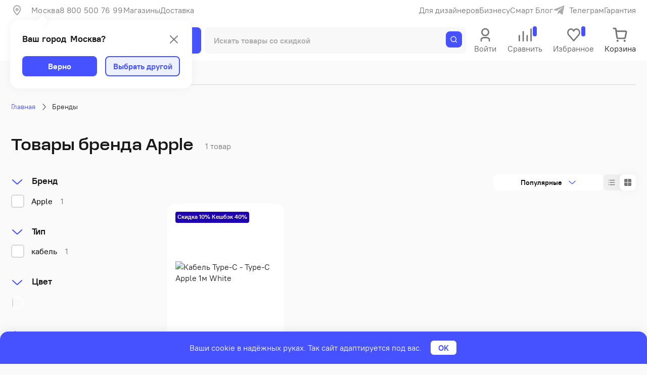

--- FILE ---
content_type: text/html; charset=UTF-8
request_url: https://vsesmart.ru/brands/apple/
body_size: 117363
content:
<!DOCTYPE html>
<html lang="ru">
<head>
    <script data-skip-moving="true">
        window.app = {};
    </script>
    <meta charset="utf-8">
    <title>Товары бренда Apple купить в Москве в интернет-магазине Всёсмарт</title>
                <meta name="viewport"
          content="width=device-width, user-scalable=no, initial-scale=1.0, maximum-scale=1.0, minimum-scale=1.0">
    <meta content="telephone=no" name="format-detection">
        <meta name="user_status" content="Супер">
    <link rel="apple-touch-icon" sizes="180x180" href="//static.vsesmart.ru/local/templates/vsesmart-2.0/assets/favicon/apple-touch-icon.png?17624311434181">
    <link rel="icon" type="image/png" sizes="32x32" href="//static.vsesmart.ru/local/templates/vsesmart-2.0/assets/favicon/favicon-32x32.png?17624311431631">
    <link rel="icon" type="image/png" sizes="16x16" href="//static.vsesmart.ru/local/templates/vsesmart-2.0/assets/favicon/favicon-16x16.png?17624311431069">
    <link rel="manifest" href="/local/templates/vsesmart-2.0/assets/favicon/webmanifest.json">
    <link rel="mask-icon" href="//static.vsesmart.ru/local/templates/vsesmart-2.0/assets/favicon/safari-pinned-tab.svg?17624311432129" color="#342edd">
    <link rel="shortcut icon" href="//static.vsesmart.ru/local/templates/vsesmart-2.0/assets/favicon/favicon.ico?176243114315086">
    <meta name="msapplication-TileColor" content="#342edd">
    <meta name="msapplication-config" content="/local/templates/vsesmart-2.0/assets/favicon/browserconfig.xml">
    <meta name="theme-color" content="#342edd">
    <meta name="msvalidate.01" content="9BBFF245377D39DC93159F00B2A9E94A"/>

    <link rel="preconnect" href="https://cdn.diginetica.net/">
    <link rel="preconnect" href="https://tracking.diginetica.net/">
    <link rel="preconnect" href="https://tracking-app.diginetica.net/">
    <meta http-equiv="Content-Type" content="text/html; charset=UTF-8" />
<meta name="description" content="▶ Товары бренда Apple в интернет-магазине Всёсмарт по выгодным ценам от 2 090 рублей. ✓ В наличии и под заказ 1 товар, гарантия 1 год. 🚚 Быстрая доставка по Москве и России. Для заказа звоните ☎ 8(800) 500-76-99." />
<link rel="canonical" href="https://vsesmart.ru/brands/apple/" />
<script data-skip-moving="true">(function(w, d, n) {var cl = "bx-core";var ht = d.documentElement;var htc = ht ? ht.className : undefined;if (htc === undefined || htc.indexOf(cl) !== -1){return;}var ua = n.userAgent;if (/(iPad;)|(iPhone;)/i.test(ua)){cl += " bx-ios";}else if (/Windows/i.test(ua)){cl += ' bx-win';}else if (/Macintosh/i.test(ua)){cl += " bx-mac";}else if (/Linux/i.test(ua) && !/Android/i.test(ua)){cl += " bx-linux";}else if (/Android/i.test(ua)){cl += " bx-android";}cl += (/(ipad|iphone|android|mobile|touch)/i.test(ua) ? " bx-touch" : " bx-no-touch");cl += w.devicePixelRatio && w.devicePixelRatio >= 2? " bx-retina": " bx-no-retina";if (/AppleWebKit/.test(ua)){cl += " bx-chrome";}else if (/Opera/.test(ua)){cl += " bx-opera";}else if (/Firefox/.test(ua)){cl += " bx-firefox";}ht.className = htc ? htc + " " + cl : cl;})(window, document, navigator);</script>


<link href="/bitrix/js/ui/design-tokens/dist/ui.design-tokens.min.css?172902313923463" type="text/css"  rel="stylesheet" />
<link href="/bitrix/js/ui/fonts/opensans/ui.font.opensans.min.css?17164658382320" type="text/css"  rel="stylesheet" />
<link href="/bitrix/js/main/popup/dist/main.popup.bundle.min.css?172902390226589" type="text/css"  rel="stylesheet" />
<link href="/local/templates/vsesmart-2.0/components/bitrix/system.pagenavigation/.default/style.css?17624311441890" type="text/css"  rel="stylesheet" />
<link href="/local/templates/vsesmart-2.0/css/vendors.min.css?1762431205211784" type="text/css"  data-template-style="true"  rel="stylesheet" />
<link href="/local/templates/vsesmart-2.0/css/general.min.css?1762431199303346" type="text/css"  data-template-style="true"  rel="stylesheet" />
<link href="/local/templates/vsesmart-2.0/template_styles.css?17624311453747" type="text/css"  data-template-style="true"  rel="stylesheet" />
<link href="/local/templates/vsesmart-2.0/css/catalog-listing.min.css?176243119631799" type="text/css"  data-template-style="true"  rel="stylesheet" />







<script data-skip-moving="true">
mindbox = window.mindbox || function() { mindbox.queue.push(arguments); };
mindbox.queue = mindbox.queue || [];
mindbox('create', {
    endpointId: 'vsesmart-website-loyalty',
    firebaseMessagingSenderId: '10526959867'
});

mindbox("webpush.create");</script>
<script data-skip-moving="true" src="https://api.mindbox.ru/scripts/v1/tracker.js" async></script>    <meta name="google-site-verification" content="F1s-g1bjX6PYg1jpekZ-FRjvBS7uNyVmmPomWO-6w9w"/>
    <style>
        
        .bx-livechat-body {
            background-image: none !important;
            background-color: #fafafa !important;
        }

        .bx-livechat-title {
            font-size: 16px !important;
        }

        .bx-livechat-title,
        .bx-livechat-help-title-lg,
        .bx-livechat-help-user .bx-livechat-user-name,
        .bx-livechat-user-name,
        .bx-im-textarea-input,
        .bx-livechat-user-position,
        .bx-livechat-alert-title-mdl,
        .bx-im-dialog-group,
        .bx-im-message-content,
        .bx-im-message-content-date,
        .bx-imopenlines-message-dialog-number {
            letter-spacing: normal !important;
            font-family: inherit !important;
        }

        .bx-ui-smiles-set:last-of-type {
            display: none !important;
        }

        .bx-im-message-content {
            font-size: 15px !important;
            line-height: 1.3 !important;
        }

        .bx-im-message-content-date {
            font-size: 12px !important;
        }

        .bx-imopenlines-message-dialog-number {
            font-size: 13px !important;
        }
    </style>
        <script data-skip-moving="true">
        let digiScript = document.createElement('script');
        digiScript.src = '//cdn.diginetica.net/7611/client.js';
        digiScript.defer = true;
        digiScript.async = true;
        document.head.appendChild(digiScript);
    </script>
</head>
<body data-assets-path="/local/templates/vsesmart-2.0">
<noscript>
    <p><b>Javascript отключен в вашем веб-браузере.</b></p>
    <style>
        svg {
            width: 16px;
            height: 16px;
        }
    </style>
</noscript>
    <header
        class="header js-header "
        id="header">
            <!-- OptimalGroup:retargeting counters -->
    <!-- Yandex.Metrika counter -->
    <script data-skip-moving="true">
        (function (m, e, t, r, i, k, a) {
            m[i] = m[i] || function () {
                (m[i].a = m[i].a || []).push(arguments)
            };
            m[i].l = 1 * new Date();
            for (var j = 0; j < document.scripts.length; j++) {
                if (document.scripts[j].src === r) {
                    return;
                }
            }
            k = e.createElement(t), a = e.getElementsByTagName(t)[0], k.async = 1, k.src = r, a.parentNode.insertBefore(k, a)
        })
        (window, document, "script", "https://mc.yandex.ru/metrika/tag.js", "ym");
        ym(82603930, "init", {
            clickmap: true,
            trackLinks: true,
            accurateTrackBounce: true,
            webvisor: true,
            ecommerce: "dataLayer"
        });
    </script>
    <noscript>
        <div><img src="https://mc.yandex.ru/watch/82603930"
                  style="position:absolute; left:-9999px;" alt=""/></div>
    </noscript>
    <!-- /Yandex.Metrika counter -->
    <!-- RuTarget -->
    <script data-skip-moving="true">
        (function (w, d, s, p) {
            var f = d.getElementsByTagName(s)[0], j = d.createElement(s);
            j.async = true;
            j.src = '//cdn.rutarget.ru/static/tag/tag.js';
            f.parentNode.insertBefore(j, f);
            w[p] = {rtgNoSync: false, rtgSyncFrame: true};
        })(window, document, 'script', '_rtgParams');

        if (window.localStorage.getItem('rutarget_sync') !== "true") {
            var _rutarget = window._rutarget || [];
            _rutarget.push({"event":"sync","partner":"vsesmart.ru","external_visitor_id":130763254});
            window.localStorage.setItem('rutarget_sync', true);
        }
    </script>
    <!-- /RuTarget -->
        <section class="header__top js-header__top">
            <div class="header__top-holder container">
                <a class="header__top-logo" href="/">
                    <img loading="lazy" src="//static.vsesmart.ru/local/templates/vsesmart-2.0/assets/img/logo/logo-b-r.svg?17624311445174" alt="">
                </a>
                
<div class="js-header__city">
    <div
        class="header__city header__top-link js-choose-location__toggle"
        type="button"
        id="currentCityNew"
        data-city-value="Москва"
    >
        <svg class="header__top--icon">
            <use href="/local/templates/vsesmart-2.0/assets/img/icons.svg#pin-line"></use>
        </svg>

            </div>
</div>
                <ul class="header__menu list-unstyled">
                    <li class="header__menu-item">
                        <div class="header__menu-link header__top-phone">
                            8 800 500 76 99                        </div>
                    </li>
                        <li class="header__menu-item">
        <span class="header__menu-link js-ref__data-self" data-ref="/shops/">
            Магазины        </span>
    </li>
    <li class="header__menu-item">
        <span class="header__menu-link js-ref__data-self" data-ref="/delivery/">
            Доставка        </span>
    </li>
                </ul>
                <ul class="header__menu list-unstyled">
                    <li class="header__menu-item">
                        <div class="header__menu-link js-ref__data" data-ref="/designer/">
                            Для дизайнеров
                        </div>
                    </li>
                    <li class="header__menu-item">
                        <div class="header__menu-link js-ref__data" data-ref="/legal-entity/">
                            Бизнесу
                        </div>
                    </li>
                    <li class="header__menu-item">
                        <a class="header__menu-link" href="/blog/">
                            Смарт Блог
                        </a>
                    </li>
                    <li class="header__menu-item">
                        <div class="header__top-link header__top-social js-ref__data" data-ref="https://t.me/vse_smart">
                            <svg class="header__top--icon">
                                <use href="/local/templates/vsesmart-2.0/assets/img/icons.svg#tg"></use>
                            </svg>
                            <span class="header__top-text">Телеграм</span>
                        </div>
                    </li>
                    <li class="header__menu-item">
                        <div class="header__top-link js-ref__data" data-ref="/guarantee/">Гарантия</div>
                    </li>
                </ul>
            </div>
        </section>

        <section class="header__middle js-header__middle">
            <div class="header__middle-inner container">
                <a href="/" class='header__middle-logo'>                <img
                    loading="lazy"
                    class="header__logo-img"
                    src="//static.vsesmart.ru/local/templates/vsesmart-2.0/assets/img/logo/logo-prime-new.svg?17624311449193"
                    alt="ООО «Всёсмарт»"
                />
                <svg class="header__logo-ico">
                    <use href="/local/templates/vsesmart-2.0/assets/img/icons.svg#logo-ico"></use>
                </svg>
                </a>                <div class="header__middle-catalog header__catalog">
                    <button class="header__catalog-btn btn js-category__fly-toggle">
                        <span class="header__catalog-decor"></span>
                        <span class="header__catalog-text">Каталог</span>
                    </button>
                </div>
                
<form id="form-search" class="header__middle-search header__search js-header__search"  action="/search/" method="GET">
  <div class="header__search-wrap">
    <div class="header__search-group search-component">
      <input type="text" id="search-input_header" name="q"
             class="header__search-input search-component__input js-header__search-input"
             placeholder="Искать товары со скидкой" autocomplete="off"
      >
        <div class="header__search-clean js-header__search-clean d-none">
            <svg class="header__search-clean-icon"><use href="/local/templates/vsesmart-2.0/assets/img/icons.svg#close"></use></svg>
        </div>
      <button class="search-component__btn btn" aria-label="Поиск">
        <svg class="search-component__icon">
          <use href="/local/templates/vsesmart-2.0/assets/img/icons.svg#search"></use>
        </svg>
      </button>
      <div class="header__search-cancel js-header__search-cancel" data-search="Отменить"></div>
    </div>

    <div class="header__search-panel js-header__search-panel">
      <div class="header__search-history js-header__search-history">
          <div class="header__search-history-wrapper" id="historySearch"></div>
      </div>

      <div id="searchResult" class="header__search-result js-header__search-result">
        <aside class="header__search-result-box">
          <div>&nbsp;</div>
        </aside>
      </div>
    </div>
  </div>

    <div class="search-component__overlay js-search-component__overlay d-none"></div>
</form>

                <div class="header__middle-account header__acc js__dropdown">
                        <div class="header__middle-toggle js__dropdown-toggle">
        <div class="header__middle-state">
            <svg class="header__middle-icon">
                <use href="/local/templates/vsesmart-2.0/assets/img/icons.svg#user"></use>
            </svg>
        </div>
        <div class="header__middle-item-text">Войти</div>
    </div>

    <div class="h-modal h-modal--bg-white h-modal--right dropdown__modal">
        <p class="h-modal__text">
            Получайте смарт-рубли за&nbsp;покупки и&nbsp;не&nbsp;тратьте время на&nbsp;заполнение данных:
        </p>

        <button class="l-link l-link--decor btn js-reg-modal">
            Войти или зарегистрироваться
            <svg class="l-link__arr">
                <use href="/local/templates/vsesmart-2.0/assets/img/icons.svg#arrow"></use>
            </svg>
        </button>
    </div>
                    </div>
                <div class="header__middle-item js__dropdown">
    <div data-ref="/compare/" class="header__middle-toggle js__dropdown-toggle header__middle-toggle-compare js-ref__data-self">
        <div class="header__middle-state">
            <svg class="header__middle-icon">
                <use href="/local/templates/vsesmart-2.0/assets/img/icons.svg#compare"></use>
            </svg>
            <span class="header__middle-badges badge badge--small badge--primary" id="compareCount"></span>
        </div>
        <div class="header__middle-item-text">Сравнить</div>
    </div>
    <div class="js-compare-dropdown"></div>
</div>

                <div class="header__middle-item js__dropdown">
  <div data-ref="/favorite/" class="header__middle-toggle js__dropdown-toggle favorite js-ref__data-self">
    <div class="header__middle-state">
      <svg class="header__middle-icon">
        <use href="/local/templates/vsesmart-2.0/assets/img/icons.svg#favorite-stroke"></use>
      </svg>
      <span class="header__middle-badges badge badge--small badge--primary" id="favoriteCount"></span>
    </div>
    <div class="header__middle-item-text">Избранное</div>
  </div>
  <div class="js-favorite-dropdown"></div>
</div>

                <div class="header__middle-basket js-header__middle-basket js__dropdown">
            <a href="/basket/" class="header__middle-basket-active" rel="nofollow">
            <div class="header__middle-state">
                <svg class="header__middle-icon">
                    <use href="/local/templates/vsesmart-2.0/assets/img/icons.svg#basket"></use>
                </svg>
            </div>
            <div class="header__middle-item-text">Корзина</div>
        </a>
    </div>
            </div>
        </section>
    </header>
    <nav class="header__nav container"
       data-ajaxid="1cdcb2ac35aa95d332001a62f765e97a"
       data-component="bitrix:menu"
       data-template="header-swiper-line">
    <div class="header__nav-carousel js-header__nav-carousel swiper">
        <div class="swiper-wrapper" style="height: 24px;">
        </div>
    </div>
</nav>
<ol class="breadcrumb container" itemscope itemtype="https://schema.org/BreadcrumbList">
  <li class="breadcrumb__item" itemprop="itemListElement" itemscope itemtype="https://schema.org/ListItem">
    <a class="breadcrumb__link" href="/" itemprop="item"><span itemprop="name">Главная</span></a>
    <meta itemprop="position" content="2">
    <svg class="breadcrumb__icon">
      <use href="/local/templates/vsesmart-2.0/assets/img/icons.svg#arrow2"></use>
    </svg>
  </li>
<li class="breadcrumb__item" itemprop="itemListElement" itemscope itemtype="https://schema.org/ListItem"><a class="breadcrumb__link" itemprop="item" href="/brands/"><span itemprop="name">Бренды</span></a><meta itemprop="position" content="1"></li></ol>
<!-- Begin container -->
<main class="container">
<div class="page__heading">
    <h1 class="page__heading-title page__heading-badges js-count-ajax-filter"
        data-badge="1 товар"
    >
        Товары бренда Apple    </h1>
</div>

<div class="section-page catalog js-catalog">
    <div class="catalog__container">
        <section class="catalog__top">
            <form class="catalog__sort js-sort-form js__dropdown">
    <input type="hidden" name="SORT">
    <input type="hidden" name="ORDER">
    <button class="catalog__sort-selected btn js__dropdown-toggle" type="button">
        <span class="js-sort-title" style="pointer-events: none;">Популярные</span>
        <svg class="catalog__sort-icon">
            <use href="/local/templates/vsesmart-2.0/assets/img/icons.svg#arrow2"></use>
        </svg>
    </button>

    <div class="catalog__sort-select">
                        <button class="catalog__sort-item js-sort-link active"
                   data-sort="show_counter#DESC"
                >
                    Популярные                </button>
                            <button class="catalog__sort-item js-sort-link "
                   data-sort="PROPERTY_NEW#DESC"
                >
                    Новинки                </button>
                            <button class="catalog__sort-item js-sort-link "
                   data-sort="CATALOG_PRICE_6#ASC"
                >
                    Дешевле                </button>
                            <button class="catalog__sort-item js-sort-link "
                   data-sort="CATALOG_PRICE_6#DESC"
                >
                    Дороже                </button>
                </div>
</form>

            <button class="catalog__top-toggle-filter btn js-catalog__top-toggle-filter">
                <span class="catalog__top-toggle-filter-inner">
                  <svg class="catalog__top-toggle-filter-icon">
                    <use href="/local/templates/vsesmart-2.0/assets/img/icons.svg#filter"></use>
                  </svg>
                </span>
            </button>
            <div class="toggle-view list-unstyled">
            <li class="toggle-view__item js-toggle-view " data-toggle-view="list" aria-label="отображение списком">
            <svg class="toggle-view__icon">
                <use href="/local/templates/vsesmart-2.0/assets/img/icons.svg#list"></use>
            </svg>
        </li>
            <li class="toggle-view__item js-toggle-view active" data-toggle-view="rows" aria-label="отображение плиткой">
            <svg class="toggle-view__icon">
                <use href="/local/templates/vsesmart-2.0/assets/img/icons.svg#row"></use>
            </svg>
        </li>
    </div>
        </section>
        
    <div class="section-page">
        <section class="catalog__products section-page catalog__products-rows js-catalog__products ">
                            <div class="catalog__products-card">
                    <div class="card__long" data-test-template="default">
    
    <div class="card__long-head">
                    <div
                data-ref="/catalog/kabel-type-c-type-c-apple-1m-white/"
                class="card__long-media ref__data js-ref__data-self js-product-link hoverTouchGallery"
                data-ecommerce-id="0339990"
                                    data-hover-touch-gallery='["\/upload\/resize_cache\/iblock\/9d4\/dczsiin85f0q9j0x9mdo12dq3qtpcgfz\/260_260_1\/kabel-type-c-type-c-apple-60w-1m-4.jpg"]'
                            >
                <img loading="lazy"
                     class="card__long-img hoverTouchGallery-img"
                     src="//static.vsesmart.ru/upload/resize_cache/iblock/434/mpb0am7xb5eqggq6wf0dmvlr15brhiwg/260_260_1/kabel-type-c-type-c-apple-60w-1m-1.jpg?172865853112376"
                     alt="Кабель Type-C - Type-C Apple 1м White"
                />
            </div>
            
        <ul class="card__long-meta list-unstyled">
            
            <li class="card__long-toggle add-favorite js-add" data-product-id="339990">
                <svg class="card__long-icon card__long-icon--toggle">
                    <use href="/local/templates/vsesmart-2.0/assets/img/icons.svg#favorite-stroke"></use>
                </svg>
            </li>
            <li class="card__long-toggle add-compare js-add" data-product-id="339990">
                <svg class="card__long-icon card__long-icon--toggle">
                    <use href="/local/templates/vsesmart-2.0/assets/img/icons.svg#compare"></use>
                </svg>
            </li>
        </ul>

        <div class="card__long-sticker">
            <div class="item badge-type__skidka10keshbek40">
                    <div class="badge  stid_0112 card__long-sticker--gift tooltip__card tooltip__card_v2 "
                        style="background-color: #1D00B0"
                        data-text="Скидка 10% Кешбэк 40%"
                        data-color="#1D00B0">
                            <div class="tooltip__card-wrap">
                                <div class="tooltip__card-content stid_0112"
                                     style="background-color: #ffffff; color: #000000;">
                                    <style>.tooltip__card-content.stid_0112 a { color : #000000; }.badge.stid_0112.card__long-sticker--gift:before { background:inherit;content: inherit; width: inherit; height: inherit;}</style><a href="/promotion/vygoda-50-vo-vsyesmart/" target="_blank">Подробные условия акции</a>
                                </div>
                            </div>
                          </div>
                        </div>                    </div>
    </div>

    <div class="card__long-content">
        <div class="card__long-body">
            <a
                href="/catalog/kabel-type-c-type-c-apple-1m-white/"
                class="card__long-title js-product-link"
                data-ecommerce-id="0339990"
            >
                Кабель Type-C - Type-C Apple 1м White            </a>

                    </div>
        
        <div class="card__long-bottom">
                            <div class="card__long-discount d-none">
                                            <span class="badge badge--large badge--rebate">
                        -2%&nbsp;<span class="text__normal">при оплате онлайн</span>
                    </span>
                                    </div>
                <div class="card__long-installment js-card__long-installment"
                     data-price="2090"
                     data-installment="12 "
                     data-installment-text=" мес"
                     data-installment-result="175"
                ></div>
            
            <div class="card__long-price">
                <div class="card__long-cost">2&nbsp;090 &#8381;</div>
                                    <span class="badge badge--small badge--warn">- 37%</span>
                            </div>

            <div class="card__long-price">
                                    <del class="card__long-old">3&nbsp;323</del>
                                    <div class="card__long-bonus text__primary">
                        кешбэк 978                    </div>
                            </div>

            <div class="card__long-footer">
                                        <div class="card__long-basket btn__icon btn__icon-primary btn js-add-basket"
                            aria-label="Добавить в корзину"
                            data-product-id="339990"
                            data-ecommerce-id="0339990"
                        >
                                            <svg class="card__long-basket-decor">
                            <use href="/local/templates/vsesmart-2.0/assets/img/icons.svg#basket"></use>
                        </svg>
                        <span class="card__long-in-basket js-cart-text">Купить</span>
                    </div>
                    
            </div>
        </div>
    </div>

    <div data-ref="/catalog/kabel-type-c-type-c-apple-1m-white/" class="card__long-inner js-ref__data-self js-product-link"
         data-ecommerce-id="0339990"
    ></div>
</div>
                </div>
                
            <span
    data-ajaxid="36f5147c49d405c425a3db7280613129"
        data-component="optimalgroup:retargeting"
    data-template=""
></span>
        </section>
            </div>    <script type="application/ld+json">
        {"@context":"https:\/\/schema.org","@type":"Product","name":"Apple","offers":{"@type":"AggregateOffer","highPrice":2000000,"lowPrice":5,"priceCurrency":"RUB","offerCount":1,"offers":[{"@type":"Offer","url":"https:\/\/vsesmart.ru\/catalog\/ip-kamera-xiaomi-smart-camera-c500-pro\/"},{"@type":"Offer","url":"https:\/\/vsesmart.ru\/catalog\/dozhdevik-s-logotipom-seryy-razmer-l\/"},{"@type":"Offer","url":"https:\/\/vsesmart.ru\/catalog\/dozhdevik-s-logotipom-seryy-razmer-m\/"},{"@type":"Offer","url":"https:\/\/vsesmart.ru\/catalog\/dozhdevik-s-logotipom-seryy-razmer-xl\/"},{"@type":"Offer","url":"https:\/\/vsesmart.ru\/catalog\/multitrimmer-philips-norelco-series-3000-black\/"},{"@type":"Offer","url":"https:\/\/vsesmart.ru\/catalog\/podarochnyy-nabor-dlya-vina-huohou-electric-wine-opener-gift-box\/"},{"@type":"Offer","url":"https:\/\/vsesmart.ru\/catalog\/tolstovka-iz-flisa-s-logotipom-seraya-razmer-l\/"},{"@type":"Offer","url":"https:\/\/vsesmart.ru\/catalog\/tolstovka-iz-flisa-s-logotipom-seraya-razmer-m\/"},{"@type":"Offer","url":"https:\/\/vsesmart.ru\/catalog\/tolstovka-iz-flisa-s-logotipom-seraya-razmer-s\/"},{"@type":"Offer","url":"https:\/\/vsesmart.ru\/catalog\/tolstovka-iz-flisa-s-logotipom-seraya-razmer-xl\/"},{"@type":"Offer","url":"https:\/\/vsesmart.ru\/catalog\/tolstovka-iz-flisa-s-logotipom-sinyaya-razmer-l\/"},{"@type":"Offer","url":"https:\/\/vsesmart.ru\/catalog\/tolstovka-iz-flisa-s-logotipom-sinyaya-razmer-m\/"},{"@type":"Offer","url":"https:\/\/vsesmart.ru\/catalog\/tolstovka-iz-flisa-s-logotipom-sinyaya-razmer-s\/"},{"@type":"Offer","url":"https:\/\/vsesmart.ru\/catalog\/tolstovka-iz-flisa-s-logotipom-sinyaya-razmer-xl\/"},{"@type":"Offer","url":"https:\/\/vsesmart.ru\/catalog\/futbolka-iz-khlopka-s-logotipom-belaya-razmer-m\/"},{"@type":"Offer","url":"https:\/\/vsesmart.ru\/catalog\/futbolka-iz-khlopka-s-logotipom-belaya-razmer-s\/"},{"@type":"Offer","url":"https:\/\/vsesmart.ru\/catalog\/elektricheskaya-zubnaya-shchetka-oclean-x-10-siniy\/"},{"@type":"Offer","url":"https:\/\/vsesmart.ru\/catalog\/elektricheskaya-zubnaya-shchyetka-oclean-x-pro-digital-set-gold\/"},{"@type":"Offer","url":"https:\/\/vsesmart.ru\/catalog\/elektroshtopor-hoto-electric-wine-opener-qwkpq001-\/"},{"@type":"Offer","url":"https:\/\/vsesmart.ru\/catalog\/3d-konstruktor-qbrix-kartonnyy-tri-kotika\/"},{"@type":"Offer","url":"https:\/\/vsesmart.ru\/catalog\/3d-konstruktor-qbrix-kartonnyy-tri-shchenka\/"},{"@type":"Offer","url":"https:\/\/vsesmart.ru\/catalog\/3d-konstruktor-qbrix-kartonnyy-ushastaya-parochka\/"},{"@type":"Offer","url":"https:\/\/vsesmart.ru\/catalog\/3d-konstruktor-qbrix-kartonnyy-cherep-organayzer\/"},{"@type":"Offer","url":"https:\/\/vsesmart.ru\/catalog\/3d-konstruktor-qbrix-kartonnyy-yuriy-gagarin\/"},{"@type":"Offer","url":"https:\/\/vsesmart.ru\/catalog\/3d-pazl-kartonnyy-qbrix-dizaynerskie-mishki\/"},{"@type":"Offer","url":"https:\/\/vsesmart.ru\/catalog\/mozaika-almaznaya-qbrix-pop-art-freya\/"},{"@type":"Offer","url":"https:\/\/vsesmart.ru\/catalog\/almaznaya-mozaika-qbrix-na-magnitakh\/"},{"@type":"Offer","url":"https:\/\/vsesmart.ru\/catalog\/igrovoy-nabor-dlya-obucheniya-magneticus-magnitnaya-azbuka\/"},{"@type":"Offer","url":"https:\/\/vsesmart.ru\/catalog\/igrovoy-nabor-dlya-obucheniya-magneticus-magnitnye-bukvy-i-tsifry\/"},{"@type":"Offer","url":"https:\/\/vsesmart.ru\/catalog\/igrovoy-nabor-dlya-obucheniya-magneticus-magnitnye-tsifry-i-schet\/"},{"@type":"Offer","url":"https:\/\/vsesmart.ru\/catalog\/konstruktor-qbrix-kids-mir-robotov\/"},{"@type":"Offer","url":"https:\/\/vsesmart.ru\/catalog\/konstruktor-qbrix-kids-stroitelnaya-tekhnika\/"},{"@type":"Offer","url":"https:\/\/vsesmart.ru\/catalog\/konstruktor-qbrix-kids-tsarstvo-zhivotnykh\/"},{"@type":"Offer","url":"https:\/\/vsesmart.ru\/catalog\/konstruktor-qbrix-kids-mashinki-ili-roboty\/"},{"@type":"Offer","url":"https:\/\/vsesmart.ru\/catalog\/konstruktor-qbrix-kids-mir-bukashek\/"},{"@type":"Offer","url":"https:\/\/vsesmart.ru\/catalog\/konstruktor-qbrix-kids-mir-dinozavrov\/"},{"@type":"Offer","url":"https:\/\/vsesmart.ru\/catalog\/konstruktor-qbrix-kids-podvodnyy-mir\/"},{"@type":"Offer","url":"https:\/\/vsesmart.ru\/catalog\/konstruktor-qbrix-kids-totemnye-zhivotnye\/"},{"@type":"Offer","url":"https:\/\/vsesmart.ru\/catalog\/magnitnye-logicheskie-igry-2-v-1-magneticus-krestiki-noliki-zmei-i-lestnitsy\/"},{"@type":"Offer","url":"https:\/\/vsesmart.ru\/catalog\/magnitnye-logicheskie-igry-3-v-1-magneticus-viselitsa-soliter-tangram\/"},{"@type":"Offer","url":"https:\/\/vsesmart.ru\/catalog\/myagkaya-magnitnaya-mozaika-magneticus-zamok-printsessy\/"},{"@type":"Offer","url":"https:\/\/vsesmart.ru\/catalog\/nastolnaya-igra-magneticus-k-shkole-gotov\/"},{"@type":"Offer","url":"https:\/\/vsesmart.ru\/catalog\/nastolnaya-igra-magneticus-bezumnye-gonki\/"},{"@type":"Offer","url":"https:\/\/vsesmart.ru\/catalog\/nastolnaya-igra-magneticus-viktorina-zhivotnye\/"},{"@type":"Offer","url":"https:\/\/vsesmart.ru\/catalog\/nastolnaya-igra-magneticus-viktorina-obo-vsem-na-svete\/"},{"@type":"Offer","url":"https:\/\/vsesmart.ru\/catalog\/nastolnaya-igra-magneticus-griboedovy\/"},{"@type":"Offer","url":"https:\/\/vsesmart.ru\/catalog\/igra-nastolnaya-sber-kidsar\/"},{"@type":"Offer","url":"https:\/\/vsesmart.ru\/catalog\/ramka-mozabrick-dlya-nabora-s-belaya\/"},{"@type":"Offer","url":"https:\/\/vsesmart.ru\/catalog\/ramka-mozabrick-dlya-nabora-s-chyernaya\/"},{"@type":"Offer","url":"https:\/\/vsesmart.ru\/catalog\/robot-konstruktor-ubtech-jimu-astrobot-kit-jra0402\/"},{"@type":"Offer","url":"https:\/\/vsesmart.ru\/catalog\/robot-konstruktor-ubtech-jimu-courtbot-kit-jra0404\/"},{"@type":"Offer","url":"https:\/\/vsesmart.ru\/catalog\/robot-konstruktor-ubtech-jimu-fire-blazer-jrkl212\/"},{"@type":"Offer","url":"https:\/\/vsesmart.ru\/catalog\/robot-konstruktor-ubtech-jimu-mocool-jrkl211\/"},{"@type":"Offer","url":"https:\/\/vsesmart.ru\/catalog\/robot-konstruktor-ubtech-jimu-scorebot-kit-jra0405\/"},{"@type":"Offer","url":"https:\/\/vsesmart.ru\/catalog\/robot-konstruktor-ubtech-jimu-super-carrier-jrkl213\/"},{"@type":"Offer","url":"https:\/\/vsesmart.ru\/catalog\/robot-konstruktor-ubtech-jimu-trackbots-kit-jra0101\/"},{"@type":"Offer","url":"https:\/\/vsesmart.ru\/catalog\/robot-konstruktor-ubtech-jimu-unicornbot-jra0201\/"},{"@type":"Offer","url":"https:\/\/vsesmart.ru\/catalog\/robot-konstruktor-ubtech-jimu-warriorbot-kit-jra0602\/"},{"@type":"Offer","url":"https:\/\/vsesmart.ru\/catalog\/konstruktor-mozabrick-nabor-color-s\/"},{"@type":"Offer","url":"https:\/\/vsesmart.ru\/catalog\/fotokonstruktor-mozabrick-nabor-color-s\/"},{"@type":"Offer","url":"https:\/\/vsesmart.ru\/catalog\/fotokonstruktor-mozabrick-nabor-s\/"},{"@type":"Offer","url":"https:\/\/vsesmart.ru\/catalog\/fotokonstruktor-qbrix-original\/"},{"@type":"Offer","url":"https:\/\/vsesmart.ru\/catalog\/fotokonstruktor-qbrix-solar\/"},{"@type":"Offer","url":"https:\/\/vsesmart.ru\/catalog\/videoregistrator-ip-16-kanalnyy-4k-dahua-dhi-nvr4116hs-4ks2-l\/"},{"@type":"Offer","url":"https:\/\/vsesmart.ru\/catalog\/videoregistrator-ip-16-kanalnyy-4k-dahua-dhi-nvr4116hs-8p-4ks2-l-s-8-poe\/"},{"@type":"Offer","url":"https:\/\/vsesmart.ru\/catalog\/videoregistrator-ip-16-kanalnyy-4k-dahua-dhi-nvr4216-4ks2-l\/"},{"@type":"Offer","url":"https:\/\/vsesmart.ru\/catalog\/kommutator-16-portovyy-upravlyaemyy-gigabitnyy--s-poe-dahua-dh-pfs3220-16gt-240\/"},{"@type":"Offer","url":"https:\/\/vsesmart.ru\/catalog\/kommutator-24-portovyy-neupravlyaemyy-s-roe-dahua-dh-pfs3226-24et-240\/"},{"@type":"Offer","url":"https:\/\/vsesmart.ru\/catalog\/3d-printer-creality-cr-10se-razmer-pechati-220x220x265-mm\/"},{"@type":"Offer","url":"https:\/\/vsesmart.ru\/catalog\/3d-printer-creality-ender-2-pro-razmer-pechati-165x165x180-mm\/"},{"@type":"Offer","url":"https:\/\/vsesmart.ru\/catalog\/3d-printer-creality-ender-3-max-neo-razmer-pechati-300x300x320-mm\/"},{"@type":"Offer","url":"https:\/\/vsesmart.ru\/catalog\/3d-printer-creality-ender-3-neo\/"},{"@type":"Offer","url":"https:\/\/vsesmart.ru\/catalog\/3d-printer-creality-ender-3-s1-pro-razmer-pechati-220x220x270-mm\/"},{"@type":"Offer","url":"https:\/\/vsesmart.ru\/catalog\/3d-printer-creality-ender-3-s1-razmer-pechati-220x220x270mm-nabor-dlya-sborki\/"},{"@type":"Offer","url":"https:\/\/vsesmart.ru\/catalog\/3d-printer-creality-ender-3-v2\/"},{"@type":"Offer","url":"https:\/\/vsesmart.ru\/catalog\/3d-printer-creality-ender-3-v2-neo\/"},{"@type":"Offer","url":"https:\/\/vsesmart.ru\/catalog\/3d-printer-creality-ender-3-v3-plus-razmer-pechati-300x300x330mm-nabor-dlya-sborki\/"},{"@type":"Offer","url":"https:\/\/vsesmart.ru\/catalog\/3d-printer-creality-ender-3-v3-se\/"},{"@type":"Offer","url":"https:\/\/vsesmart.ru\/catalog\/3d-printer-creality-halot-mage-s\/"},{"@type":"Offer","url":"https:\/\/vsesmart.ru\/catalog\/3d-printer-creality-k1\/"},{"@type":"Offer","url":"https:\/\/vsesmart.ru\/catalog\/3d-printer-creality-k1-max-razmer-pechati-300kh300kh300-mm\/"},{"@type":"Offer","url":"https:\/\/vsesmart.ru\/catalog\/3d-printer-creality-k2-plus-combo\/"},{"@type":"Offer","url":"https:\/\/vsesmart.ru\/catalog\/3d-printer-sermoon-v1-razmer-pechati-175x175x165mm\/"},{"@type":"Offer","url":"https:\/\/vsesmart.ru\/catalog\/videoregistrator-ip-4-kanalnyy--4k-dahua-dhi-nvr4104-4ks2-l\/"},{"@type":"Offer","url":"https:\/\/vsesmart.ru\/catalog\/kommutator-4-portovyy-neupravlyaemyy-roe-dahua-dh-pfs3106-4et-60-v2\/"},{"@type":"Offer","url":"https:\/\/vsesmart.ru\/catalog\/4-portovyy-khab-transcend-usb-type-c\/"},{"@type":"Offer","url":"https:\/\/vsesmart.ru\/catalog\/videoregistrator-hdcvi-8-kanalnyy-dahua-dh-xvr5108c-i3\/"},{"@type":"Offer","url":"https:\/\/vsesmart.ru\/catalog\/videoregistrator-hdcvi-8-kanalnyy-hdcvi-dahua-dh-xvr5208an-4kl-i3\/"},{"@type":"Offer","url":"https:\/\/vsesmart.ru\/catalog\/ip-videoregistrator-8-kanalnyy-4k-dahua-dhi-nvr2108-8p-i2\/"},{"@type":"Offer","url":"https:\/\/vsesmart.ru\/catalog\/videoregistrator-ip-8-kanalnyy-4k-dahua-dhi-nvr4108-4ks2-l\/"},{"@type":"Offer","url":"https:\/\/vsesmart.ru\/catalog\/videoregistrator-ip-8-kanalnyy-dahua-dhi-nvr2108-i2\/"},{"@type":"Offer","url":"https:\/\/vsesmart.ru\/catalog\/an517-54-769y-nitro-17-3-fhd-1920x1080-ips-intel-core-i7-11800h-2-30ghz-octa-16gb-1tb-ssd-gf-rtx\/"},{"@type":"Offer","url":"https:\/\/vsesmart.ru\/catalog\/apple-iphone-15-pro-256gb-blue-titanium\/"},{"@type":"Offer","url":"https:\/\/vsesmart.ru\/catalog\/apple-iphone-15-pro-max-256gb-white-titanium\/"},{"@type":"Offer","url":"https:\/\/vsesmart.ru\/catalog\/zaryadnoe-ustroystvo-setevoe-accesstyle-basalt-20wt-white\/"},{"@type":"Offer","url":"https:\/\/vsesmart.ru\/catalog\/cplit-sistema-tesla-tt22exc1-0732ia\/"},{"@type":"Offer","url":"https:\/\/vsesmart.ru\/catalog\/duracell-cr2032-2bl\/"},{"@type":"Offer","url":"https:\/\/vsesmart.ru\/catalog\/hdcvi-kamera-dahua-dh-hac-hfw1500rp-z-ire6-a\/"},{"@type":"Offer","url":"https:\/\/vsesmart.ru\/catalog\/hdcvi-kamera-ulichnaya-kupolnaya-dahua-dh-hac-hdbw1231eap-a\/"},{"@type":"Offer","url":"https:\/\/vsesmart.ru\/catalog\/hdcvi-kamera-kupolnaya-dahua-dh-hac-hdbw1231rap-z-a\/"},{"@type":"Offer","url":"https:\/\/vsesmart.ru\/catalog\/hdcvi-kamera-kupolnaya-dahua-dh-hac-hdw1200tlp-a-0280b-s5\/"},{"@type":"Offer","url":"https:\/\/vsesmart.ru\/catalog\/hdcvi-kamera-kupolnaya-dahua-dh-hac-hdw1231tmqp-z-a\/"},{"@type":"Offer","url":"https:\/\/vsesmart.ru\/catalog\/hdmi-kabel-usams-sj426-1-8-m-chyernyy\/"},{"@type":"Offer","url":"https:\/\/vsesmart.ru\/catalog\/hdmi-kabel-usams-sj529-u74-4k-hd-3-m-chernyy-sj529hd01\/"},{"@type":"Offer","url":"https:\/\/vsesmart.ru\/catalog\/hepa-filtr-dlya-v12\/"},{"@type":"Offer","url":"https:\/\/vsesmart.ru\/catalog\/ip-videoregistrator-unv-uniarch-nvr-104e2-4-kh-kanalnyy\/"},{"@type":"Offer","url":"https:\/\/vsesmart.ru\/catalog\/ip-videoregistrator-unv-uniarch-nvr-110e2-10-i-kanalnyy\/"},{"@type":"Offer","url":"https:\/\/vsesmart.ru\/catalog\/ip-videoregistrator-unv-uniarch-nvr-116e2-16-i-kanalnyy\/"},{"@type":"Offer","url":"https:\/\/vsesmart.ru\/catalog\/ip-videokamera-imou-bullet-2c-ipc-f22p-0280b-imou\/"},{"@type":"Offer","url":"https:\/\/vsesmart.ru\/catalog\/ip-videokamera-imou-bullet-lite-2mp-ipc-g26ep-0280b-imou\/"},{"@type":"Offer","url":"https:\/\/vsesmart.ru\/catalog\/ip-videokamera-imou-bullet-lite-4mp-ipc-g42p-0280b-imou\/"},{"@type":"Offer","url":"https:\/\/vsesmart.ru\/catalog\/ip-videokamera-imou-bullet-lite-4mp-ipc-g42p-0360b-imou\/"},{"@type":"Offer","url":"https:\/\/vsesmart.ru\/catalog\/ip-videokamera-imou-cue-2-c\/"},{"@type":"Offer","url":"https:\/\/vsesmart.ru\/catalog\/ip-videokamera-imou-ranger-2c\/"},{"@type":"Offer","url":"https:\/\/vsesmart.ru\/catalog\/ip-videokamera-imou-ranger-pro\/"},{"@type":"Offer","url":"https:\/\/vsesmart.ru\/catalog\/ip-videokamera-xiaomi-mi-wireless-outdoor-security-camera-1080p-set\/"},{"@type":"Offer","url":"https:\/\/vsesmart.ru\/catalog\/ip-kamera-dahua-dh-ipc-hfw2441tp-zs-27135\/"},{"@type":"Offer","url":"https:\/\/vsesmart.ru\/catalog\/ip-kamera-dahua-dh-ipc-hfw3241tp-zs-27135-s2\/"},{"@type":"Offer","url":"https:\/\/vsesmart.ru\/catalog\/ip-kamera-dahua-dh-ipc-hfw3441tp-zs-27135-s2\/"},{"@type":"Offer","url":"https:\/\/vsesmart.ru\/catalog\/ip-kamera-imou-bullet-2\/"},{"@type":"Offer","url":"https:\/\/vsesmart.ru\/catalog\/ip-kamera-imou-bullet-2-d-ipc-f22fep-d-0280b-imou\/"},{"@type":"Offer","url":"https:\/\/vsesmart.ru\/catalog\/ip-kamera-imou-bullet-2c-ipc-f42p-d-0360b-imou\/"},{"@type":"Offer","url":"https:\/\/vsesmart.ru\/catalog\/ip-kamera-imou-bullet-2c-d\/"},{"@type":"Offer","url":"https:\/\/vsesmart.ru\/catalog\/ip-kamera-imou-bullet-lite-2mp-ipc-g22p-0280b-imou\/"},{"@type":"Offer","url":"https:\/\/vsesmart.ru\/catalog\/ip-kamera-imou-cue-2-c\/"},{"@type":"Offer","url":"https:\/\/vsesmart.ru\/catalog\/ip-kamera-imou-ipc-c22ep-d-imou\/"},{"@type":"Offer","url":"https:\/\/vsesmart.ru\/catalog\/ip-kamera-imou-looc-ipc-c26ep-v2-imou\/"},{"@type":"Offer","url":"https:\/\/vsesmart.ru\/catalog\/ip-kamera-imou-ranger-2-ipc-a22ep-b-imou\/"},{"@type":"Offer","url":"https:\/\/vsesmart.ru\/catalog\/ip-kamera-imou-ranger-2-d-ipc-a22ep-d-imou\/"},{"@type":"Offer","url":"https:\/\/vsesmart.ru\/catalog\/ip-kamera-imou-ranger-2c-d\/"},{"@type":"Offer","url":"https:\/\/vsesmart.ru\/catalog\/ip-kamera-ivideon-cute-360\/"},{"@type":"Offer","url":"https:\/\/vsesmart.ru\/catalog\/ip-kamera-ptz-dahua-dh-sd5a425xa-hnr\/"},{"@type":"Offer","url":"https:\/\/vsesmart.ru\/catalog\/ip-kamera-kupolnaya-dahua-dh-ipc-hdbw2441rp-zs-27135\/"},{"@type":"Offer","url":"https:\/\/vsesmart.ru\/catalog\/ip-kamera-kupolnaya-dahua-dh-ipc-hdbw2831rp-zas\/"},{"@type":"Offer","url":"https:\/\/vsesmart.ru\/catalog\/ip-kamera-kupolnaya-dahua-dh-ipc-hdbw3441ep-as-0280b-s2\/"},{"@type":"Offer","url":"https:\/\/vsesmart.ru\/catalog\/ip-kamera-kupolnaya-dahua-dh-ipc-hdbw3441rp-zs-27135-s2\/"},{"@type":"Offer","url":"https:\/\/vsesmart.ru\/catalog\/ip-kamera-kupolnaya-dahua-dh-ipc-hdw2441tp-zs-27135\/"},{"@type":"Offer","url":"https:\/\/vsesmart.ru\/catalog\/ip-kamera-kupolnaya-dahua-dh-ipc-hdw3241tp-zs-27135-s2\/"},{"@type":"Offer","url":"https:\/\/vsesmart.ru\/catalog\/ip-kamera-kupolnaya-dahua-dh-ipc-hdw3441tp-zs-27135-s2\/"},{"@type":"Offer","url":"https:\/\/vsesmart.ru\/catalog\/ip-kamera-kupolnaya-dahua-dh-ipc-hfw2449sp-s-il-0360b\/"},{"@type":"Offer","url":"https:\/\/vsesmart.ru\/catalog\/ip-kamera-ulichnaya-dahua-dh-ipc-hfw1239tl1p-a-il-0280b\/"},{"@type":"Offer","url":"https:\/\/vsesmart.ru\/catalog\/ip-kamera-ulichnaya-dahua-dh-ipc-hfw1431tp-zs-s4\/"},{"@type":"Offer","url":"https:\/\/vsesmart.ru\/catalog\/monitor-benq-gw2790\/"},{"@type":"Offer","url":"https:\/\/vsesmart.ru\/catalog\/ssd-adata-xpg-sx6000-pro-m-2-512gb\/"},{"@type":"Offer","url":"https:\/\/vsesmart.ru\/catalog\/ssd-netac-n600s-2-5-sataiii-3d-256gb\/"},{"@type":"Offer","url":"https:\/\/vsesmart.ru\/catalog\/ssd-nakopitel-dahua-c800a-2-5-sataiii-256gb\/"},{"@type":"Offer","url":"https:\/\/vsesmart.ru\/catalog\/ssd-nakopitel-dahua-c800a-2-5-sataiii-512gb\/"},{"@type":"Offer","url":"https:\/\/vsesmart.ru\/catalog\/ssd-nakopitel-dahua-c900-m-2-256gb\/"},{"@type":"Offer","url":"https:\/\/vsesmart.ru\/catalog\/ssd-nakopitel-dahua-c900-plus-m-2-1tb\/"},{"@type":"Offer","url":"https:\/\/vsesmart.ru\/catalog\/ssd-nakopitel-dahua-c970-m-2-1tb\/"},{"@type":"Offer","url":"https:\/\/vsesmart.ru\/catalog\/stealth-15m-a11uek-275ru-ms-1563-15-6-fhd-1920x1080-intel-core-i7-11375h-3-30ghz-quad-16gb-512\/"},{"@type":"Offer","url":"https:\/\/vsesmart.ru\/catalog\/usb-nakopitel-transcend-32gb-jetflash-350\/"},{"@type":"Offer","url":"https:\/\/vsesmart.ru\/catalog\/usb-nakopitel-transcend-64gb-jetflash-350\/"},{"@type":"Offer","url":"https:\/\/vsesmart.ru\/catalog\/usb-nakopitel-transcend-128gb-jetflash-700\/"},{"@type":"Offer","url":"https:\/\/vsesmart.ru\/catalog\/usb-nakopitel-transcend-64gb-jetflash-790\/"},{"@type":"Offer","url":"https:\/\/vsesmart.ru\/catalog\/usb-nakopitel-transcend-jetflash-930c-128gb\/"},{"@type":"Offer","url":"https:\/\/vsesmart.ru\/catalog\/usb-nakopitel-transcend-256gb-jetflash-usb3-2-tlc-high-speed-type-c-i-type-a-420-400-mb-s\/"},{"@type":"Offer","url":"https:\/\/vsesmart.ru\/catalog\/usb-nakopitel-transcend-512gb-jetflash-usb3-2-tlc-high-speed-type-c-i-type-a-420-400-mb-s\/"},{"@type":"Offer","url":"https:\/\/vsesmart.ru\/catalog\/usb-khab-genius-uh-545\/"},{"@type":"Offer","url":"https:\/\/vsesmart.ru\/catalog\/v-kopter-zero-zero-robotics-v-coptr-falcon-standard-package-zv101\/"},{"@type":"Offer","url":"https:\/\/vsesmart.ru\/catalog\/router-wi-fi-keenetic-giga-kn-1011-belyy\/"},{"@type":"Offer","url":"https:\/\/vsesmart.ru\/catalog\/router-wi-fi-tp-link-archer-c54-chyernyy\/"},{"@type":"Offer","url":"https:\/\/vsesmart.ru\/catalog\/router-wi-fi-tp-link-archer-c80-chyernyy\/"},{"@type":"Offer","url":"https:\/\/vsesmart.ru\/catalog\/wi-fi-router-xiaomi-mesh-system-ax3000-ne-ru-3-pack-dvb4487gl\/"},{"@type":"Offer","url":"https:\/\/vsesmart.ru\/catalog\/wi-fi-router-mi-router-ax1800-ra67-\/"},{"@type":"Offer","url":"https:\/\/vsesmart.ru\/catalog\/marshrutizator-wi-fi-xiaomi-mesh-system-ax3000-2-pack\/"},{"@type":"Offer","url":"https:\/\/vsesmart.ru\/catalog\/wi-fi-router-xiaomi-mi-router-4a-giga-version-belyy\/"},{"@type":"Offer","url":"https:\/\/vsesmart.ru\/catalog\/xiaomi-12-pro-leather-case-black-bhr6168gl\/"},{"@type":"Offer","url":"https:\/\/vsesmart.ru\/catalog\/azu-magssory-prime-dlya-apple-s-magnitami-sovmestimyy-s-magsafe-kit011\/"},{"@type":"Offer","url":"https:\/\/vsesmart.ru\/catalog\/avtomobilnoe-zaryadnoe-ustroystvo-nokia-dual-car-charger-dc-310\/"},{"@type":"Offer","url":"https:\/\/vsesmart.ru\/catalog\/avtomobilnyy-derzhatel-hoco-ca23-lotto-series-magnetic-air-chyernyy\/"},{"@type":"Offer","url":"https:\/\/vsesmart.ru\/catalog\/avtomobilnyy-derzhatel-dlya-smartfona-usams-us-zj052-chyernyy\/"},{"@type":"Offer","url":"https:\/\/vsesmart.ru\/catalog\/avtomobilnyy-derzhatel-dlya-smartfona-usams-us-zj055-chyernyy\/"},{"@type":"Offer","url":"https:\/\/vsesmart.ru\/catalog\/kompressor-avtomobilnyy-accesstyle-ap20cb-duo-kombinirovannyy-provodnoy-akkumulyatornyy\/"},{"@type":"Offer","url":"https:\/\/vsesmart.ru\/catalog\/akkumulyatornyy-kompressor-mi-portable-electric-air-compressor\/"},{"@type":"Offer","url":"https:\/\/vsesmart.ru\/catalog\/avtomobilnyy-kompressor-xiaomi-portable-electric-air-compressor-1s\/"},{"@type":"Offer","url":"https:\/\/vsesmart.ru\/catalog\/avtomobilnyy-pylesos-70mai-vacuum-cleaner-swift-midrive-pv01\/"},{"@type":"Offer","url":"https:\/\/vsesmart.ru\/catalog\/avtomobilnyy-ruchnoy-pylesos-lydsto-handheld-vacuum-cleaner-and-air-inflator-2-in-1-black\/"},{"@type":"Offer","url":"https:\/\/vsesmart.ru\/catalog\/akkumulyator-ferm-cda1168-20-v-li-ion-4-ach\/"},{"@type":"Offer","url":"https:\/\/vsesmart.ru\/catalog\/akkumulyator-xiaomi-power-bank-10000mah-33w-pocket-edition-pro-pb1030zm-bezhevyy\/"},{"@type":"Offer","url":"https:\/\/vsesmart.ru\/catalog\/akkumulyator-vneshniy-xiaomi-mi-fast-charge-power-bank-3-silver-10000mah-18w-plm13zm-vxn4273gl\/"},{"@type":"Offer","url":"https:\/\/vsesmart.ru\/catalog\/akkumulyator-smennyy-d-xiaomi-g11-vacuum-cleaner-g11-extended-battery-pack-mjwxcq05xyhw-dc-bhr5984ty\/"},{"@type":"Offer","url":"https:\/\/vsesmart.ru\/catalog\/akkumulyatornaya-batareya-delta-battery-dt-1207\/"},{"@type":"Offer","url":"https:\/\/vsesmart.ru\/catalog\/batareya-akkumulyatornaya-dreame-p2010-7s1p-bw-dlya-pylesosa-dreame-t10\/"},{"@type":"Offer","url":"https:\/\/vsesmart.ru\/catalog\/akkumulyatornaya-batareya-dreame-p2032-7s1p-bwb-dlya-dreame-t20-pro\/"},{"@type":"Offer","url":"https:\/\/vsesmart.ru\/catalog\/akkumulyatornaya-batareya-dreame-p2033-8s1p-paa-dlya-pylesosa-dreame-t30-atb8\/"},{"@type":"Offer","url":"https:\/\/vsesmart.ru\/catalog\/akkumulyatornaya-batareya-dreame-v2308-7s1p-bca-dlya-dreame-z10\/"},{"@type":"Offer","url":"https:\/\/vsesmart.ru\/catalog\/akkumulyatornaya-batareya-dreame-v2309-7s1p-bca-dlya-dreame-r10\/"},{"@type":"Offer","url":"https:\/\/vsesmart.ru\/catalog\/akkumulyatornaya-batareya-dreame-v2316-7s1p-sca-dlya-dreame-u20\/"},{"@type":"Offer","url":"https:\/\/vsesmart.ru\/catalog\/akkumulyatornaya-batareya-dreame-vbp2-06-dlya-dreame-r20\/"},{"@type":"Offer","url":"https:\/\/vsesmart.ru\/catalog\/akkumulyator-ingco-fbli20011\/"},{"@type":"Offer","url":"https:\/\/vsesmart.ru\/catalog\/akkumulyatornaya-batareya-ingco-li-ion-20v-fbli20021\/"},{"@type":"Offer","url":"https:\/\/vsesmart.ru\/catalog\/akkumulyatornaya-batareya-jimmy-battery-pack-t-dc38h\/"},{"@type":"Offer","url":"https:\/\/vsesmart.ru\/catalog\/akkumulyatornaya-batareya-jimmy-battery-pack-t-dc52ca-lis\/"},{"@type":"Offer","url":"https:\/\/vsesmart.ru\/catalog\/akkumulyatornaya-batareya-jimmy-battery-pack-t-dc52ca-sam\/"},{"@type":"Offer","url":"https:\/\/vsesmart.ru\/catalog\/akkumulyatornaya-batareya-jimmy-battery-pack-t-dc54g-sj\/"},{"@type":"Offer","url":"https:\/\/vsesmart.ru\/catalog\/batareya-akkumulyatornaya-jimmy-h10-pro-battery-pack\/"},{"@type":"Offer","url":"https:\/\/vsesmart.ru\/catalog\/akkumulyatornaya-batareya-jimmy-t-dc54\/"},{"@type":"Offer","url":"https:\/\/vsesmart.ru\/catalog\/akkumulyatornaya-batareya-jimmy-t-dc54d\/"},{"@type":"Offer","url":"https:\/\/vsesmart.ru\/catalog\/akkumulyatornaya-batareya-dlya-pylesosa-dreame-p10-model-p2013a-7s1p-sca-1-sht-\/"},{"@type":"Offer","url":"https:\/\/vsesmart.ru\/catalog\/akkumulyatornaya-batareya-dlya-pylesosa-dreame-p10-pro-model-p2125-7s1p-sca-1-sht-\/"},{"@type":"Offer","url":"https:\/\/vsesmart.ru\/catalog\/akkumulyatornaya-batareya-dlya-pylesosa-jimmy-t-dc49a\/"},{"@type":"Offer","url":"https:\/\/vsesmart.ru\/catalog\/akkumulyatornaya-batareya-dlya-pylesosa-jimmy-t-dc49d\/"},{"@type":"Offer","url":"https:\/\/vsesmart.ru\/catalog\/akkumulyatornaya-batareya-dlya-pylesosa-jimmy-t-dc49f\/"},{"@type":"Offer","url":"https:\/\/vsesmart.ru\/catalog\/akkumulyatornaya-bezudarnaya-drel-shurupovert-ferm-fx-power-cdm1164\/"},{"@type":"Offer","url":"https:\/\/vsesmart.ru\/catalog\/vozdokhoduvka-akk-ferm-20-v-bez-akk-13-000-ob-min\/"},{"@type":"Offer","url":"https:\/\/vsesmart.ru\/catalog\/akkumulyatornaya-drel-hoto-12v-brushless\/"},{"@type":"Offer","url":"https:\/\/vsesmart.ru\/catalog\/akkumulyatornaya-drel-shurupovyert-ingco-cdli1228\/"},{"@type":"Offer","url":"https:\/\/vsesmart.ru\/catalog\/akkumulyatornaya-otvertka-hoto-portable-chyernaya\/"},{"@type":"Offer","url":"https:\/\/vsesmart.ru\/catalog\/akkumulyatornaya-uglovaya-shlifovalnaya-mashina-ingco-cagli211541\/"},{"@type":"Offer","url":"https:\/\/vsesmart.ru\/catalog\/akkumulyatornaya-uglovaya-shlifovalnaya-mashina-ingco-cagli221253\/"},{"@type":"Offer","url":"https:\/\/vsesmart.ru\/catalog\/akkumulyatornyy-udarnyy-gaykovyert-ferm-cdm1142p-20v-150nm-2-0-ach-2-akk-li-ion-keys\/"},{"@type":"Offer","url":"https:\/\/vsesmart.ru\/catalog\/akusticheskaya-sistema-trust-gaming-gxt-609-zoxa\/"},{"@type":"Offer","url":"https:\/\/vsesmart.ru\/catalog\/analogovaya-ulichnaya-kupolnaya-kamera-unv-uniarch-uac-t112-f28\/"},{"@type":"Offer","url":"https:\/\/vsesmart.ru\/catalog\/analogovaya-ulichnaya-kupolnaya-kamera-unv-uniarch-uac-t115-f28\/"},{"@type":"Offer","url":"https:\/\/vsesmart.ru\/catalog\/analogovaya-ulichnaya-tsilindricheskaya-kamera-unv-uniarch-uac-b112-f28\/"},{"@type":"Offer","url":"https:\/\/vsesmart.ru\/catalog\/analogovaya-ulichnaya-tsilindricheskaya-kamera-unv-uniarch-uac-b115-f28\/"},{"@type":"Offer","url":"https:\/\/vsesmart.ru\/catalog\/aerogril-leacco-af010-air-fryer-black\/"},{"@type":"Offer","url":"https:\/\/vsesmart.ru\/catalog\/aerogril-leacco-air-fryer-black-af060\/"},{"@type":"Offer","url":"https:\/\/vsesmart.ru\/catalog\/aerogril-leacco-air-fryer-black-af017\/"},{"@type":"Offer","url":"https:\/\/vsesmart.ru\/catalog\/aerogril-viomi-vxaf0601-ew-belaya\/"},{"@type":"Offer","url":"https:\/\/vsesmart.ru\/catalog\/aerogril-xiaomi-air-fryer-essential-6l-eu\/"},{"@type":"Offer","url":"https:\/\/vsesmart.ru\/catalog\/aerogril-xiaomi-mi-smart-air-fryer-3-5l-eu\/"},{"@type":"Offer","url":"https:\/\/vsesmart.ru\/catalog\/aerogril-xiaomi-mi-smart-air-fryer-4-5l-eu\/"},{"@type":"Offer","url":"https:\/\/vsesmart.ru\/catalog\/aerogril-xiaomi-smart-air-fryer-5-5l-eu-maf15-bhr8238eu\/"},{"@type":"Offer","url":"https:\/\/vsesmart.ru\/catalog\/aerogril-xiaomi-smart-air-fryer-6-5l-black-eu\/"},{"@type":"Offer","url":"https:\/\/vsesmart.ru\/catalog\/aerogril-xiaomi-smart-air-fryer-6-5l-white-eu-maf10-bhr7358eu\/"},{"@type":"Offer","url":"https:\/\/vsesmart.ru\/catalog\/aerogril-xiaomi-smart-air-fryer-6-5l-chyernyy-eu\/"},{"@type":"Offer","url":"https:\/\/vsesmart.ru\/catalog\/aerofrityurnitsa-kyvol-af600\/"},{"@type":"Offer","url":"https:\/\/vsesmart.ru\/catalog\/bazovaya-stantsiya-steamvr-2-0-dlya-vive-pro-vive-pro-eye\/"},{"@type":"Offer","url":"https:\/\/vsesmart.ru\/catalog\/batareyka-aaa-duracell-lr03-2bl-mn2400\/"},{"@type":"Offer","url":"https:\/\/vsesmart.ru\/catalog\/batareyka-aaa-duracell-lr03-4bl-optimum\/"},{"@type":"Offer","url":"https:\/\/vsesmart.ru\/catalog\/begovaya-dorozhka-kingsmith-walkingpad-a1-plus-chernaya\/"},{"@type":"Offer","url":"https:\/\/vsesmart.ru\/catalog\/begovaya-dorozhka-kingsmith-walkingpad-c1-seraya\/"},{"@type":"Offer","url":"https:\/\/vsesmart.ru\/catalog\/begovaya-dorozhka-kingsmith-walkingpad-treadmill-mx16\/"},{"@type":"Offer","url":"https:\/\/vsesmart.ru\/catalog\/begovaya-dorozhka-kingsmith-walkingpad-treadmill-r1-pro-serebristaya\/"},{"@type":"Offer","url":"https:\/\/vsesmart.ru\/catalog\/begovaya-dorozhka-kingsmith-walkingpad-treadmill-r2\/"},{"@type":"Offer","url":"https:\/\/vsesmart.ru\/catalog\/begovaya-dorozhka-ninetygo-u-revo-treadmill-u1\/"},{"@type":"Offer","url":"https:\/\/vsesmart.ru\/catalog\/-walkingpad-begovaya-dorozhka-walkingpad-a1-pro-chernaya-wpa1f-pro\/"},{"@type":"Offer","url":"https:\/\/vsesmart.ru\/catalog\/begovaya-dorozhka-walkingpad-c1-seraya-wpc1f\/"},{"@type":"Offer","url":"https:\/\/vsesmart.ru\/catalog\/begovaya-dorozhka-walkingpad-r-2-pro-chernaya\/"},{"@type":"Offer","url":"https:\/\/vsesmart.ru\/catalog\/besprovodnaya-wi-fi-kamera-laxihub-w1-ty-1080p\/"},{"@type":"Offer","url":"https:\/\/vsesmart.ru\/catalog\/besprovodnaya-akkumulyatornaya-batareya-rocket-hold-pd20w-rpb502gr5000-clm-5000mah-svetlo-zelyenyy\/"},{"@type":"Offer","url":"https:\/\/vsesmart.ru\/catalog\/klaviatura-besprovodnaya-dareu-a84-flame-red\/"},{"@type":"Offer","url":"https:\/\/vsesmart.ru\/catalog\/klaviatura-besprovodnaya-dareu-a84-ice-blue\/"},{"@type":"Offer","url":"https:\/\/vsesmart.ru\/catalog\/klaviatura-besprovodnaya-dareu-ek807g-black\/"},{"@type":"Offer","url":"https:\/\/vsesmart.ru\/catalog\/klaviatura-besprovodnaya-dareu-ek868-white-blue-red-switch\/"},{"@type":"Offer","url":"https:\/\/vsesmart.ru\/catalog\/klaviatura-besprovodnaya-dareu-ek868-white-blue-yellow-red-switch\/"},{"@type":"Offer","url":"https:\/\/vsesmart.ru\/catalog\/besprovodnaya-klaviatura-logitech-k380-multi-device-offwhite\/"},{"@type":"Offer","url":"https:\/\/vsesmart.ru\/catalog\/besprovodnaya-klaviatura-logitech-k380-multi-device-rozovaya\/"},{"@type":"Offer","url":"https:\/\/vsesmart.ru\/catalog\/besprovodnaya-klaviatura-logitech-k-480-black\/"},{"@type":"Offer","url":"https:\/\/vsesmart.ru\/catalog\/klaviatura-besprovodnaya-logitech-keys-to-go-blush-pink\/"},{"@type":"Offer","url":"https:\/\/vsesmart.ru\/catalog\/besprovodnaya-klaviatura-logitech-mx-keys-mini-graphite\/"},{"@type":"Offer","url":"https:\/\/vsesmart.ru\/catalog\/klaviatura-besprovodnaya-logitech-pop-keys-daydream-mint\/"},{"@type":"Offer","url":"https:\/\/vsesmart.ru\/catalog\/besprovodnaya-klaviatura-logitech-pop-keys-blast-yellow\/"},{"@type":"Offer","url":"https:\/\/vsesmart.ru\/catalog\/besprovodnaya-klaviatura-logitech-pop-keys-heartbreaker-rose\/"},{"@type":"Offer","url":"https:\/\/vsesmart.ru\/catalog\/besprovodnaya-kolonka-accesstyle-aqua-sport-bt\/"},{"@type":"Offer","url":"https:\/\/vsesmart.ru\/catalog\/besprovodnaya-kolonka-accesstyle-jungle-bt-black\/"},{"@type":"Offer","url":"https:\/\/vsesmart.ru\/catalog\/besprovodnaya-kolonka-accesstyle-jungle-bt-rozovaya\/"},{"@type":"Offer","url":"https:\/\/vsesmart.ru\/catalog\/klaviatura-besprovodnaya-mekhanicheskaya-dareu-a84-pro-black\/"},{"@type":"Offer","url":"https:\/\/vsesmart.ru\/catalog\/klaviatura-besprovodnaya-mekhanicheskaya-dareu-a84-pro-white\/"},{"@type":"Offer","url":"https:\/\/vsesmart.ru\/catalog\/besprovodnaya-mekhanicheskaya-klaviatura-dareu-a98-pro-industrial-grey\/"},{"@type":"Offer","url":"https:\/\/vsesmart.ru\/catalog\/besprovodnaya-mekhanicheskaya-klaviatura-dareu-a98-pro-mecha-blue\/"},{"@type":"Offer","url":"https:\/\/vsesmart.ru\/catalog\/besprovodnaya-mekhanicheskaya-klaviatura-dareu-a98-pro-sailing-red\/"},{"@type":"Offer","url":"https:\/\/vsesmart.ru\/catalog\/mysh-besprovodnaya-dareu-lm115b-black\/"},{"@type":"Offer","url":"https:\/\/vsesmart.ru\/catalog\/mysh-besprovodnaya-dareu-lm115b-gray-white\/"},{"@type":"Offer","url":"https:\/\/vsesmart.ru\/catalog\/mysh-besprovodnaya-dareu-lm115b-pink\/"},{"@type":"Offer","url":"https:\/\/vsesmart.ru\/catalog\/besprovodnaya-mysh-dareu-lm115g-dragon\/"},{"@type":"Offer","url":"https:\/\/vsesmart.ru\/catalog\/besprovodnaya-mysh-dareu-lm115g-lion\/"},{"@type":"Offer","url":"https:\/\/vsesmart.ru\/catalog\/besprovodnaya-mysh-dareu-lm115g-panda\/"},{"@type":"Offer","url":"https:\/\/vsesmart.ru\/catalog\/besprovodnaya-mysh-dareu-lm115g-pink\/"},{"@type":"Offer","url":"https:\/\/vsesmart.ru\/catalog\/besprovodnaya-mysh-dareu-lm115g-sheep\/"},{"@type":"Offer","url":"https:\/\/vsesmart.ru\/catalog\/mysh-besprovodnaya-dareu-lm166d-silver\/"},{"@type":"Offer","url":"https:\/\/vsesmart.ru\/catalog\/mysh-besprovodnaya-genius-eco-8015-iron-gray\/"},{"@type":"Offer","url":"https:\/\/vsesmart.ru\/catalog\/mysh-besprovodnaya-genius-eco-8100-black\/"},{"@type":"Offer","url":"https:\/\/vsesmart.ru\/catalog\/mysh-besprovodnaya-genius-eco-8100-red\/"},{"@type":"Offer","url":"https:\/\/vsesmart.ru\/catalog\/besprovodnaya-mysh-genius-micro-traveler-9000r-v3-blue\/"},{"@type":"Offer","url":"https:\/\/vsesmart.ru\/catalog\/mysh-besprovodnaya-genius-nx-7000-black\/"},{"@type":"Offer","url":"https:\/\/vsesmart.ru\/catalog\/mysh-besprovodnaya-genius-nx-7000-red\/"},{"@type":"Offer","url":"https:\/\/vsesmart.ru\/catalog\/besprovodnaya-mysh-genius-nx-7005-red\/"},{"@type":"Offer","url":"https:\/\/vsesmart.ru\/catalog\/mysh-besprovodnaya-genius-nx-8006s-silent-black\/"},{"@type":"Offer","url":"https:\/\/vsesmart.ru\/catalog\/mysh-besprovodnaya-genius-nx-8008s-silent-blue\/"},{"@type":"Offer","url":"https:\/\/vsesmart.ru\/catalog\/mysh-besprovodnaya-logitech-m171-black\/"},{"@type":"Offer","url":"https:\/\/vsesmart.ru\/catalog\/mysh-besprovodnaya-logitech-m171-chyernyy\/"},{"@type":"Offer","url":"https:\/\/vsesmart.ru\/catalog\/mysh-besprovodnaya-logitech-m330-silent-plus-white\/"},{"@type":"Offer","url":"https:\/\/vsesmart.ru\/catalog\/besprovodnaya-mysh-logitech-m330s-silent-plus-chyernyy\/"},{"@type":"Offer","url":"https:\/\/vsesmart.ru\/catalog\/besprovodnaya-mysh-logitech-mx-anywhere-3-for-mac-pale-grey\/"},{"@type":"Offer","url":"https:\/\/vsesmart.ru\/catalog\/besprovodnaya-mysh-logitech-pebble-m350-blue-grey\/"},{"@type":"Offer","url":"https:\/\/vsesmart.ru\/catalog\/besprovodnaya-mysh-logitech-pebble-m350\/"},{"@type":"Offer","url":"https:\/\/vsesmart.ru\/catalog\/besprovodnaya-mysh-logitech-pebble-m350-off-white\/"},{"@type":"Offer","url":"https:\/\/vsesmart.ru\/catalog\/besprovodnaya-polnorazmernaya-mysh-logitech-m190-charcoal\/"},{"@type":"Offer","url":"https:\/\/vsesmart.ru\/catalog\/klaviatura-besprovodnaya-provodnaya-dareu-ek810g-black\/"},{"@type":"Offer","url":"https:\/\/vsesmart.ru\/catalog\/zaryadnoe-ustroystvo-besprovodnoe-accesstyle-stone-15w-black\/"},{"@type":"Offer","url":"https:\/\/vsesmart.ru\/catalog\/besprovodnoe-zaryadnoe-ustroystvo-accesstyle-stone-15w-white\/"},{"@type":"Offer","url":"https:\/\/vsesmart.ru\/catalog\/bzu-skladnoe-magssory-3-v-1-dlya-iphone-airpods-i-apple-watch-s-magnitami-sovmestimoe-s-magsafe-wc\/"},{"@type":"Offer","url":"https:\/\/vsesmart.ru\/catalog\/besprovodnoe-zaryadnoe-ustroystvo-ubear-balance-wl09sl31-adm-silver\/"},{"@type":"Offer","url":"https:\/\/vsesmart.ru\/catalog\/besprovodnoe-zaryadnoe-ustroystvo-ubear-level-pro-3in1-apple-watch-serebristyy\/"},{"@type":"Offer","url":"https:\/\/vsesmart.ru\/catalog\/besprovodnoe-zaryadnoe-ustroystvo-ubear-stage-3in1-wl07tn31-ad-titan\/"},{"@type":"Offer","url":"https:\/\/vsesmart.ru\/catalog\/besprovodnoe-zaryadnoe-ustroystvo-ubear-stage-pro-3-v-1-apple-wl07sl31-ad-silver\/"},{"@type":"Offer","url":"https:\/\/vsesmart.ru\/catalog\/ustroystvo-zaryadnoe-besprovodnoe-xiaomi-50w-wireless-charging-stand-mdy-12-en-bhr6094gl\/"},{"@type":"Offer","url":"https:\/\/vsesmart.ru\/catalog\/svetilnik-yeelight-besprovodnoe-zaryadnoe-ustroystvo-s-nochnikom-yeelight-ylyd08yi\/"},{"@type":"Offer","url":"https:\/\/vsesmart.ru\/catalog\/bzu-skladnoe-magssory-flex-3-v-1-dlya-apple-s-magnitami-sovmestimoe-s-magsafe-wch013b\/"},{"@type":"Offer","url":"https:\/\/vsesmart.ru\/catalog\/bzu-skladnoe-magssory-flex-3-v-1-dlya-apple-s-magnitami-sovmestimoe-s-magsafe-wch013w\/"},{"@type":"Offer","url":"https:\/\/vsesmart.ru\/catalog\/besprovodnoe-magnitnoe-zaryadnoe-ustroystvo-accesstyle-crimson-ms15w-black\/"},{"@type":"Offer","url":"https:\/\/vsesmart.ru\/catalog\/besprovodnoy-adapter-htc-vive\/"},{"@type":"Offer","url":"https:\/\/vsesmart.ru\/catalog\/pylesos-besprovodnoy-vertikalnyy-moyushchiy-dyson-v15s-detect-submarine\/"},{"@type":"Offer","url":"https:\/\/vsesmart.ru\/catalog\/besprovodnoy-pylesos-dreame-cordless-stick-vacuum-p10-pro-white\/"},{"@type":"Offer","url":"https:\/\/vsesmart.ru\/catalog\/besprovodnoy-ruchnoy-pylesos-dreame-cordless-stick-vacuum-p10-white\/"},{"@type":"Offer","url":"https:\/\/vsesmart.ru\/catalog\/besprovodnoy-pylesos-dreame-cordless-vacuum-cleaner-v11-grey\/"},{"@type":"Offer","url":"https:\/\/vsesmart.ru\/catalog\/besprovodnoy-pylesos-dreame-cordless-vacuum-cleaner-v10-plus-white\/"},{"@type":"Offer","url":"https:\/\/vsesmart.ru\/catalog\/besprovodnoy-pylesos-dreame-cordless-vacuum-cleaner-v10-pro-white\/"},{"@type":"Offer","url":"https:\/\/vsesmart.ru\/catalog\/pylesos-vertikalnyy-dreame-cordless-vacuum-sleaner-v10-white\/"},{"@type":"Offer","url":"https:\/\/vsesmart.ru\/catalog\/besprovodnoy-pylesos-dreame-cordless-vacuum-cleaner-t20-pro-grey\/"},{"@type":"Offer","url":"https:\/\/vsesmart.ru\/catalog\/pylesos-besprovodnoy-vertikalnyy-dyson-gen5-detect-absolute\/"},{"@type":"Offer","url":"https:\/\/vsesmart.ru\/catalog\/pylesos-vertikalnyy-jimmy-h9-flex\/"},{"@type":"Offer","url":"https:\/\/vsesmart.ru\/catalog\/besprovodnoy-vertikalnyy-pylesos-jimmy-jv71\/"},{"@type":"Offer","url":"https:\/\/vsesmart.ru\/catalog\/vertikalnyy-pylesos-roidmi-cordless-vacuum-cleaner-s1e-f8-lite-blue-s-zaryadnym-ustroystvom\/"},{"@type":"Offer","url":"https:\/\/vsesmart.ru\/catalog\/vertikalnyy-pylesos-roidmi-s1e-f8-lite-moon-grey-s-zaryadnym-ustroystvom\/"},{"@type":"Offer","url":"https:\/\/vsesmart.ru\/catalog\/vertikalnyy-pylesos-roidmi-cordless-vacuum-cleaner-s2-white-s-zaryadnym-ustroystvom\/"},{"@type":"Offer","url":"https:\/\/vsesmart.ru\/catalog\/vertikalnyy-pylesos-roidmi-x20-taiji-color-s-zaryadnym-ustroystvom\/"},{"@type":"Offer","url":"https:\/\/vsesmart.ru\/catalog\/vertikalnyy-pylesos-xclea-p10-white\/"},{"@type":"Offer","url":"https:\/\/vsesmart.ru\/catalog\/vertikalnyy-pylesos-xclea-p10x-space-gray\/"},{"@type":"Offer","url":"https:\/\/vsesmart.ru\/catalog\/besprovodnoy-vyklyuchatel-aqara-wireless-remote-switch-odnoklavishnyy\/"},{"@type":"Offer","url":"https:\/\/vsesmart.ru\/catalog\/besprovodnoy-vyklyuchatel-aqara-wireless-remote-switch-dvukhklavishnyy\/"},{"@type":"Offer","url":"https:\/\/vsesmart.ru\/catalog\/geympad-besprovodnoy-provodnoy-gamesir-t3s\/"},{"@type":"Offer","url":"https:\/\/vsesmart.ru\/catalog\/besprovodnoy-mikser-polaris-phm-2024-cordless\/"},{"@type":"Offer","url":"https:\/\/vsesmart.ru\/catalog\/mikser-besprovodnoy-polaris-phm-2024-cordless-belyy\/"},{"@type":"Offer","url":"https:\/\/vsesmart.ru\/catalog\/besprovodnoy-moyushchiy-pylesos-dreame-wet-and-dry-vacuum-h11-max-white\/"},{"@type":"Offer","url":"https:\/\/vsesmart.ru\/catalog\/ruchnoy-blender-polaris-phb-0746-cordless\/"},{"@type":"Offer","url":"https:\/\/vsesmart.ru\/catalog\/besprovodnoy-ruchnoy-blender-polaris-phb-0746-cordless-chyernyy\/"},{"@type":"Offer","url":"https:\/\/vsesmart.ru\/catalog\/besprovodnoy-ruchnoy-pylesos-dreame-cordless-stick-vacuum-t30-neo-grey\/"},{"@type":"Offer","url":"https:\/\/vsesmart.ru\/catalog\/besprovodnoy-ruchnoy-pylesos-dreame-cordless-vacuum-cleaner-t10-white\/"},{"@type":"Offer","url":"https:\/\/vsesmart.ru\/catalog\/besprovodnoy-ruchnoy-pylesos-dreame-cordless-vacuum-cleaner-t20-grey\/"},{"@type":"Offer","url":"https:\/\/vsesmart.ru\/catalog\/besprovodnye-vnutrikanalnye-naushniki-liberate-air\/"},{"@type":"Offer","url":"https:\/\/vsesmart.ru\/catalog\/besprovodnye-kolonki-meters-linx-bt-spk-stereo-speaker-system-chyernye\/"},{"@type":"Offer","url":"https:\/\/vsesmart.ru\/catalog\/besprovodnye-nakladnye-naushniki-haylou-bc01\/"},{"@type":"Offer","url":"https:\/\/vsesmart.ru\/catalog\/besprovodnye-nakladnye-naushniki-marley-positive-vibration-bt-copper\/"},{"@type":"Offer","url":"https:\/\/vsesmart.ru\/catalog\/besprovodnye-polnorazmernye-naushniki-crusher-evo-wireless-over-ear-chernye\/"},{"@type":"Offer","url":"https:\/\/vsesmart.ru\/catalog\/besprovodnye-polnorazmernye-naushniki-hesh-anc-wireless-over-ear-chernye\/"},{"@type":"Offer","url":"https:\/\/vsesmart.ru\/catalog\/besprovodnye-naushniki-1more-comfobuds-pro-true-wireless-earbuds-blue\/"},{"@type":"Offer","url":"https:\/\/vsesmart.ru\/catalog\/besprovodnye-naushniki-1more-comfobuds-pro-true-wireless-earbuds-white\/"},{"@type":"Offer","url":"https:\/\/vsesmart.ru\/catalog\/besprovodnye-naushniki-1more-comfobuds-true-wireless-earbuds-black\/"},{"@type":"Offer","url":"https:\/\/vsesmart.ru\/catalog\/besprovodnye-naushniki-1more-comfobuds-true-wireless-earbuds-white\/"},{"@type":"Offer","url":"https:\/\/vsesmart.ru\/catalog\/besprovodnye-naushniki-tws-omthing-omt\/"},{"@type":"Offer","url":"https:\/\/vsesmart.ru\/catalog\/besprovodnye-naushniki-1more-pistonbuds-true-wireless-earbuds-black\/"},{"@type":"Offer","url":"https:\/\/vsesmart.ru\/catalog\/besprovodnye-naushniki-accesstyle-candy-tws-black\/"},{"@type":"Offer","url":"https:\/\/vsesmart.ru\/catalog\/besprovodnye-naushniki-accesstyle-candy-tws-white\/"},{"@type":"Offer","url":"https:\/\/vsesmart.ru\/catalog\/besprovodnye-naushniki-accesstyle-chrome-tws-gray\/"},{"@type":"Offer","url":"https:\/\/vsesmart.ru\/catalog\/besprovodnye-naushniki-accesstyle-citrus-tws-black\/"},{"@type":"Offer","url":"https:\/\/vsesmart.ru\/catalog\/besprovodnye-naushniki-accesstyle-denim-tws-black\/"},{"@type":"Offer","url":"https:\/\/vsesmart.ru\/catalog\/besprovodnye-naushniki-accesstyle-flame-tws-black\/"},{"@type":"Offer","url":"https:\/\/vsesmart.ru\/catalog\/besprovodnye-naushniki-accesstyle-grain-tws-dark-grey\/"},{"@type":"Offer","url":"https:\/\/vsesmart.ru\/catalog\/besprovodnye-naushniki-accesstyle-grain-tws-dark-silver\/"},{"@type":"Offer","url":"https:\/\/vsesmart.ru\/catalog\/besprovodnye-naushniki-accesstyle-melon-tws-black\/"},{"@type":"Offer","url":"https:\/\/vsesmart.ru\/catalog\/besprovodnye-naushniki-accesstyle-melon-tws-white\/"},{"@type":"Offer","url":"https:\/\/vsesmart.ru\/catalog\/besprovodnye-naushniki-accesstyle-silver-tws\/"},{"@type":"Offer","url":"https:\/\/vsesmart.ru\/catalog\/besprovodnye-naushniki-accesstyle-wild-tws-green\/"},{"@type":"Offer","url":"https:\/\/vsesmart.ru\/catalog\/besprovodnye-nayshniki-akg-k371-bt\/"},{"@type":"Offer","url":"https:\/\/vsesmart.ru\/catalog\/naushniki-apple-airpods-3-ego-pokoleniya-2022-belye\/"},{"@type":"Offer","url":"https:\/\/vsesmart.ru\/catalog\/besprovodnye-naushniki-apple-airpods-2-s-chekhlom\/"},{"@type":"Offer","url":"https:\/\/vsesmart.ru\/catalog\/besprovodnye-naushniki-apple-airpods-2-belye\/"},{"@type":"Offer","url":"https:\/\/vsesmart.ru\/catalog\/naushniki-apple-airpods-3-a2566\/"},{"@type":"Offer","url":"https:\/\/vsesmart.ru\/catalog\/besprovodnye-naushniki-apple-airpods-pro-belye\/"},{"@type":"Offer","url":"https:\/\/vsesmart.ru\/catalog\/besprovodnye-naushniki-haylou-gt1-pro-tws-chyernyy\/"},{"@type":"Offer","url":"https:\/\/vsesmart.ru\/catalog\/besprovodnye-naushniki-haylou-gt6-belye\/"},{"@type":"Offer","url":"https:\/\/vsesmart.ru\/catalog\/besprovodnye-naushniki-haylou-gt6-chyernye\/"},{"@type":"Offer","url":"https:\/\/vsesmart.ru\/catalog\/besprovodnye-naushniki-haylou-moripods-anc-belye\/"},{"@type":"Offer","url":"https:\/\/vsesmart.ru\/catalog\/besprovodnye-naushniki-haylou-moripods-belye\/"},{"@type":"Offer","url":"https:\/\/vsesmart.ru\/catalog\/besprovodnye-naushniki-haylou-moripods-rozovye\/"},{"@type":"Offer","url":"https:\/\/vsesmart.ru\/catalog\/besprovodnye-naushniki-haylou-moripods-sinie\/"},{"@type":"Offer","url":"https:\/\/vsesmart.ru\/catalog\/besprovodnye-naushniki-haylou-w1-tws-belye\/"},{"@type":"Offer","url":"https:\/\/vsesmart.ru\/catalog\/besprovodnye-naushniki-haylou-w1-tws-sinie\/"},{"@type":"Offer","url":"https:\/\/vsesmart.ru\/catalog\/besprovodnye-naushniki-marley-redemption-anc\/"},{"@type":"Offer","url":"https:\/\/vsesmart.ru\/catalog\/besprovodnye-nayshniki-jbl-live-460nc\/"},{"@type":"Offer","url":"https:\/\/vsesmart.ru\/catalog\/besprovodnye-vnutrikanalnye-naushniki-jblt115twsblk-chernye\/"},{"@type":"Offer","url":"https:\/\/vsesmart.ru\/catalog\/besprovodnye-naushniki-jbl-wave-100-tws-blue\/"},{"@type":"Offer","url":"https:\/\/vsesmart.ru\/catalog\/besprovodnye-naushniki-nokia-true-wireless-earbuds-bh-605-black\/"},{"@type":"Offer","url":"https:\/\/vsesmart.ru\/catalog\/besprovodnye-naushniki-nokia-true-wireless-earbuds-bh-605-grey\/"},{"@type":"Offer","url":"https:\/\/vsesmart.ru\/catalog\/besprovodnye-naushniki-nokia-true-wireless-earbuds-v1-bh-705\/"},{"@type":"Offer","url":"https:\/\/vsesmart.ru\/catalog\/besprovodnye-naushniki-realme-buds-air-2-rma2003-black-chernyy\/"},{"@type":"Offer","url":"https:\/\/vsesmart.ru\/catalog\/besprovodnye-naushniki-scullcandy-indy-fuel-true-wireless-in-ear-chyernyy\/"},{"@type":"Offer","url":"https:\/\/vsesmart.ru\/catalog\/besprovodnye-naushniki-skullcandy-cassette-wireless-on-ear-chernye\/"},{"@type":"Offer","url":"https:\/\/vsesmart.ru\/catalog\/besprovodnye-naushniki-skullcandy-dime-true-wireless-in-ear-sine-zelyenye\/"},{"@type":"Offer","url":"https:\/\/vsesmart.ru\/catalog\/besprovodnye-naushniki-skullcandy-dime-true-wireless-in-ear-chyernye\/"},{"@type":"Offer","url":"https:\/\/vsesmart.ru\/catalog\/besprovodnye-naushniki-skullcandy-indy-anc-true-wireless-in-ear-chyernyy\/"},{"@type":"Offer","url":"https:\/\/vsesmart.ru\/catalog\/besprovodnye-naushniki-skullcandy-indy-evo-true-wireless-in-ear-krasnye\/"},{"@type":"Offer","url":"https:\/\/vsesmart.ru\/catalog\/naushniki-tws-skullcandy-indy-evo-sinie\/"},{"@type":"Offer","url":"https:\/\/vsesmart.ru\/catalog\/besprovodnye-naushniki-skullcandy-jib-true-wireless-in-ear-sinie\/"},{"@type":"Offer","url":"https:\/\/vsesmart.ru\/catalog\/besprovodnye-naushniki-skullcandy-sesh-evo-true-wireless-in-ear-myatnye\/"},{"@type":"Offer","url":"https:\/\/vsesmart.ru\/catalog\/besprovodnye-naushniki-skullcandy-sesh-true-wireless-in-ear-chyernyy\/"},{"@type":"Offer","url":"https:\/\/vsesmart.ru\/catalog\/besprovodnye-naushniki-tcl-tw-10-belyy\/"},{"@type":"Offer","url":"https:\/\/vsesmart.ru\/catalog\/besprovodnye-naushniki-tcl-tw18-white\/"},{"@type":"Offer","url":"https:\/\/vsesmart.ru\/catalog\/besprovodnye-naushniki-tcl-tw20-white\/"},{"@type":"Offer","url":"https:\/\/vsesmart.ru\/catalog\/naushniki-tws-1more-neo-zelyenyy\/"},{"@type":"Offer","url":"https:\/\/vsesmart.ru\/catalog\/naushniki-tws-1more-neo-fioletovyy\/"},{"@type":"Offer","url":"https:\/\/vsesmart.ru\/catalog\/besprovodnye-naushniki-tws-1more-neo-chyernyy\/"},{"@type":"Offer","url":"https:\/\/vsesmart.ru\/catalog\/besprovodnye-naushniki-tws-apple-airpods-2\/"},{"@type":"Offer","url":"https:\/\/vsesmart.ru\/catalog\/besprovodnye-naushniki-tws-apple-airpods-2\/"},{"@type":"Offer","url":"https:\/\/vsesmart.ru\/catalog\/naushniki-tws-besprovodnye-apple-airpods-2-a2032-a2031-a1602\/"},{"@type":"Offer","url":"https:\/\/vsesmart.ru\/catalog\/besprovodnye-naushniki-tws-apple-airpods-3\/"},{"@type":"Offer","url":"https:\/\/vsesmart.ru\/catalog\/naushniki-tws-apple-airpods-3\/"},{"@type":"Offer","url":"https:\/\/vsesmart.ru\/catalog\/naushniki-tws-besprovodnye-apple-airpods-3-a2565-a2564-a2897\/"},{"@type":"Offer","url":"https:\/\/vsesmart.ru\/catalog\/besprovodnye-naushniki-tws-apple-airpods-pro-2-mqd83\/"},{"@type":"Offer","url":"https:\/\/vsesmart.ru\/catalog\/naushniki-tws-besprovodnye-apple-airpods-pro-2-white\/"},{"@type":"Offer","url":"https:\/\/vsesmart.ru\/catalog\/naushniki-apple-airpods-pro-2-with-magsafe-case-usb-c-mtjv3za-a\/"},{"@type":"Offer","url":"https:\/\/vsesmart.ru\/catalog\/besprovodnye-naushniki-tws-apple-airpods-pro-2-belyy\/"},{"@type":"Offer","url":"https:\/\/vsesmart.ru\/catalog\/besprovodnye-naushniki-tws-black-shark-bs-t10-black\/"},{"@type":"Offer","url":"https:\/\/vsesmart.ru\/catalog\/naushniki-tws-black-shark-joybuds-pro-black\/"},{"@type":"Offer","url":"https:\/\/vsesmart.ru\/catalog\/naushniki-tws-black-shark-joybuds-pro-white\/"},{"@type":"Offer","url":"https:\/\/vsesmart.ru\/catalog\/besprovodnye-naushniki-tws-black-shark-lucifer-t1\/"},{"@type":"Offer","url":"https:\/\/vsesmart.ru\/catalog\/besprovodnye-naushniki-tws-black-shark-lucifer-t2-black\/"},{"@type":"Offer","url":"https:\/\/vsesmart.ru\/catalog\/besprovodnye-naushniki-tws-black-shark-lucifer-t4\/"},{"@type":"Offer","url":"https:\/\/vsesmart.ru\/catalog\/besprovodnye-naushniki-tws-dime-true-wireless-in-ear-sine-serye\/"},{"@type":"Offer","url":"https:\/\/vsesmart.ru\/catalog\/besprovodnye-naushniki-tws-haylou-gt1-2022-chyernyy\/"},{"@type":"Offer","url":"https:\/\/vsesmart.ru\/catalog\/besprovodnye-naushniki-tws-haylou-gt5\/"},{"@type":"Offer","url":"https:\/\/vsesmart.ru\/catalog\/besprovodnye-naushniki-tws-haylou-gt7-belyy\/"},{"@type":"Offer","url":"https:\/\/vsesmart.ru\/catalog\/besprovodnye-naushniki-tws-haylou-x1-pro\/"},{"@type":"Offer","url":"https:\/\/vsesmart.ru\/catalog\/naushniki-tws-besprovodnye-honor-honor-choice-earbuds-x-5-pro-belyy\/"},{"@type":"Offer","url":"https:\/\/vsesmart.ru\/catalog\/besprovodnye-naushniki-tws-honor-choice-earbuds-x-white\/"},{"@type":"Offer","url":"https:\/\/vsesmart.ru\/catalog\/besprovodnye-naushniki-tws-honor-choice-earbuds-x3-lite-white\/"},{"@type":"Offer","url":"https:\/\/vsesmart.ru\/catalog\/besprovodnye-naushniki-tws-honor-choice-earbuds-x3-moecen-gray\/"},{"@type":"Offer","url":"https:\/\/vsesmart.ru\/catalog\/naushniki-tws-besprovodnye-honor-earbuds-x5-belyy\/"},{"@type":"Offer","url":"https:\/\/vsesmart.ru\/catalog\/besprovodnye-naushniki-tws-marley-champion-chernye\/"},{"@type":"Offer","url":"https:\/\/vsesmart.ru\/catalog\/besprovodnye-naushniki-tws-huawei-freebuds-5i-isle-blue\/"},{"@type":"Offer","url":"https:\/\/vsesmart.ru\/catalog\/besprovodnye-naushniki-tws-huawei-freebuds-5i-t0014-ceramic-white\/"},{"@type":"Offer","url":"https:\/\/vsesmart.ru\/catalog\/besprovodnye-naushniki-tws-huawei-freebuds-5i-t0014-nebula-black\/"},{"@type":"Offer","url":"https:\/\/vsesmart.ru\/catalog\/besprovodnye-naushniki-tws-huawei-freebuds-pro-2-white-t0006\/"},{"@type":"Offer","url":"https:\/\/vsesmart.ru\/catalog\/besprovodnye-naushniki-tws-jbl-club-pro-black\/"},{"@type":"Offer","url":"https:\/\/vsesmart.ru\/catalog\/besprovodnye-vnutrikanalnye-naushniki-jblt115twswht-belye\/"},{"@type":"Offer","url":"https:\/\/vsesmart.ru\/catalog\/besprovodnye-vnutrikanalnye-naushniki-jblt125twsblk-belyy\/"},{"@type":"Offer","url":"https:\/\/vsesmart.ru\/catalog\/besprovodnye-naushniki-tws-jbl-tune-225-ghost-oranzhevyy\/"},{"@type":"Offer","url":"https:\/\/vsesmart.ru\/catalog\/besprovodnye-naushniki-tws-jbl-tune-225-ghost-chyernyy\/"},{"@type":"Offer","url":"https:\/\/vsesmart.ru\/catalog\/besprovodnye-naushniki-tws-jbl-tune-225-siniy\/"},{"@type":"Offer","url":"https:\/\/vsesmart.ru\/catalog\/besprovodnye-naushniki-tws-jbl-tune-225-chyernyy\/"},{"@type":"Offer","url":"https:\/\/vsesmart.ru\/catalog\/besprovodnye-vnutrikanalnye-naushniki-jblw100twsblk-chernye\/"},{"@type":"Offer","url":"https:\/\/vsesmart.ru\/catalog\/besprovodnye-naushniki-tws-marshall-minor-iii-chyernyy\/"},{"@type":"Offer","url":"https:\/\/vsesmart.ru\/catalog\/besprovodnye-naushniki-tws-omthing-airfree-pods-white\/"},{"@type":"Offer","url":"https:\/\/vsesmart.ru\/catalog\/besprovodnye-naushniki-tws-realme-buds-air-3-blue\/"},{"@type":"Offer","url":"https:\/\/vsesmart.ru\/catalog\/besprovodnye-naushniki-tws-realme-buds-air-3-white\/"},{"@type":"Offer","url":"https:\/\/vsesmart.ru\/catalog\/naushniki-tws-besprovodnye-realme-buds-air-3s\/"},{"@type":"Offer","url":"https:\/\/vsesmart.ru\/catalog\/besprovodnye-naushniki-tws-realme-buds-t100-black\/"},{"@type":"Offer","url":"https:\/\/vsesmart.ru\/catalog\/besprovodnye-vnutrikanalnye-naushniki-tws-indy-fuel-true-wireless-in-ear-serye\/"},{"@type":"Offer","url":"https:\/\/vsesmart.ru\/catalog\/besprovodnye-vnutrikanalnye-naushniki-tws-jib-true-wireless-in-ear-sinie\/"},{"@type":"Offer","url":"https:\/\/vsesmart.ru\/catalog\/besprovodnye-naushniki-tws-skullcandy-jib-true-wireless-in-ear-krasnye\/"},{"@type":"Offer","url":"https:\/\/vsesmart.ru\/catalog\/besprovodnye-naushniki-tws-tornado-wireless-white\/"},{"@type":"Offer","url":"https:\/\/vsesmart.ru\/catalog\/besprovodnye-naushniki-tws-tronsmart-ace-pro-black\/"},{"@type":"Offer","url":"https:\/\/vsesmart.ru\/catalog\/besprovodnye-naushniki-tws-tronsmart-ace-pro-white\/"},{"@type":"Offer","url":"https:\/\/vsesmart.ru\/catalog\/besprovodnye-naushniki-tws-tronsmart-battle\/"},{"@type":"Offer","url":"https:\/\/vsesmart.ru\/catalog\/besprovodnye-naushniki-tws-xiaomi-buds-3t-pro-chernye\/"},{"@type":"Offer","url":"https:\/\/vsesmart.ru\/catalog\/besprovodnye-naushniki-tws-xiaomi-buds-4-pro-space-black\/"},{"@type":"Offer","url":"https:\/\/vsesmart.ru\/catalog\/naushniki-tws-besprovodnye-xiaomi-buds-4-pro-star-gold-bhr6156gl\/"},{"@type":"Offer","url":"https:\/\/vsesmart.ru\/catalog\/naushniki-mi-true-wireless-earphones-2s-twsej07wm-bhr4208gl\/"},{"@type":"Offer","url":"https:\/\/vsesmart.ru\/catalog\/besprovodnye-naushniki-tws-xiaomi-redmi-buds-4-blue\/"},{"@type":"Offer","url":"https:\/\/vsesmart.ru\/catalog\/besprovodnye-naushniki-xiaomi-buds-3t-pro-gloss-white\/"},{"@type":"Offer","url":"https:\/\/vsesmart.ru\/catalog\/besprovodnye-naushniki-xiaomi-redmi-buds-3\/"},{"@type":"Offer","url":"https:\/\/vsesmart.ru\/catalog\/besprovodnye-naushniki-xiaomi-redmi-buds-3-pro-black\/"},{"@type":"Offer","url":"https:\/\/vsesmart.ru\/catalog\/besprovodnye-naushniki-xiaomi-redmi-buds-3-pro-grey\/"},{"@type":"Offer","url":"https:\/\/vsesmart.ru\/catalog\/besprovodnye-naushniki-nakladnye-r-310-krasnye\/"},{"@type":"Offer","url":"https:\/\/vsesmart.ru\/catalog\/besprovodnye-polnorazmernye-naushniki-positive-vibration-xl-signature-black\/"},{"@type":"Offer","url":"https:\/\/vsesmart.ru\/catalog\/besprovodnye-provodnye-naushniki-marshall-major-iv-black\/"},{"@type":"Offer","url":"https:\/\/vsesmart.ru\/catalog\/besprovodnye-provodnye-naushniki-marshall-major-iv-brown\/"},{"@type":"Offer","url":"https:\/\/vsesmart.ru\/catalog\/blender-pogruzhnoy-accesstyle-hb7031b\/"},{"@type":"Offer","url":"https:\/\/vsesmart.ru\/catalog\/blok-upravleniya-philips-hue-bridge\/"},{"@type":"Offer","url":"https:\/\/vsesmart.ru\/catalog\/bokovaya-shchetka-dlya-pylesosa-mi-robot-vacuum-mop-p-belyy\/"},{"@type":"Offer","url":"https:\/\/vsesmart.ru\/catalog\/bokovaya-shchetka-dlya-pylesosa-mi-robot-vacuum-mop-p-chernyy\/"},{"@type":"Offer","url":"https:\/\/vsesmart.ru\/catalog\/bokorezy-ingco-hhldcp-28160\/"},{"@type":"Offer","url":"https:\/\/vsesmart.ru\/catalog\/bumaga-dlya-fotoprintera-xiaomi-instant-photo-paper-6-sd20-bhr6757gl\/"},{"@type":"Offer","url":"https:\/\/vsesmart.ru\/catalog\/bunker-otrabotannogo-tonera-fplus-41cwc15\/"},{"@type":"Offer","url":"https:\/\/vsesmart.ru\/catalog\/vakuumnye-rulony-dlya-vakuumatora-pvsr-2850-28-sm-kh-5-m-2-sht-prozrachnyy\/"},{"@type":"Offer","url":"https:\/\/vsesmart.ru\/catalog\/varochnaya-panel-induktsionnaya-bosch-pxy621dx6e\/"},{"@type":"Offer","url":"https:\/\/vsesmart.ru\/catalog\/veb-kamera-genius-ecam-8000-black\/"},{"@type":"Offer","url":"https:\/\/vsesmart.ru\/catalog\/internet-kamera-genius-facecam-1000x-v2-new-package\/"},{"@type":"Offer","url":"https:\/\/vsesmart.ru\/catalog\/veb-kamera-logitech-c270\/"},{"@type":"Offer","url":"https:\/\/vsesmart.ru\/catalog\/veb-kamera-logitech-full-hd-streamcam-of-fwhite\/"},{"@type":"Offer","url":"https:\/\/vsesmart.ru\/catalog\/velotrenazher-yesoul-smart-spinning-bike-c1h-chernyy\/"},{"@type":"Offer","url":"https:\/\/vsesmart.ru\/catalog\/velotrenazher-yesoul-smart-spinning-bike-g1-max-chyernyy\/"},{"@type":"Offer","url":"https:\/\/vsesmart.ru\/catalog\/velotrenazher-yesoul-smart-spinning-bike-s-3-pro-chernyy\/"},{"@type":"Offer","url":"https:\/\/vsesmart.ru\/catalog\/velotrenazher-yesoul-smart-spinning-bike-v-1-pluse-belyy\/"},{"@type":"Offer","url":"https:\/\/vsesmart.ru\/catalog\/velotrenazher-yesoul-smart-spinning-bike-v-1-chernyy\/"},{"@type":"Offer","url":"https:\/\/vsesmart.ru\/catalog\/vertikalnaya-besprovodnaya-mysh-dareu-lm138g-full-black\/"},{"@type":"Offer","url":"https:\/\/vsesmart.ru\/catalog\/vertikalnyy-becprovodnoy-pylesos-deerma-vc80-grey-black\/"},{"@type":"Offer","url":"https:\/\/vsesmart.ru\/catalog\/pylesos-vertikalnyy-besprovodnoy-moyushchiy-lydsto-w1-white\/"},{"@type":"Offer","url":"https:\/\/vsesmart.ru\/catalog\/vertikalnyy-besprovodnoy-pylesos-deerma-vacuum-cleaner-vc01-max-white\/"},{"@type":"Offer","url":"https:\/\/vsesmart.ru\/catalog\/vertikalnyy-besprovodnoy-pylesos-dyson-v10-vacuum-cleaner-394496-01\/"},{"@type":"Offer","url":"https:\/\/vsesmart.ru\/catalog\/pylesos-vertikalnyy-besprovodnoy-dyson-v11-extra\/"},{"@type":"Offer","url":"https:\/\/vsesmart.ru\/catalog\/vertikalnyy-besprovodnoy-pylesos-dyson-v12-detect-slim-absolute\/"},{"@type":"Offer","url":"https:\/\/vsesmart.ru\/catalog\/vertikalnyy-besprovodnoy-pylesos-dyson-v12-detect-slim-absolute-394436-01\/"},{"@type":"Offer","url":"https:\/\/vsesmart.ru\/catalog\/pylesos-vertikalnyy-besprovodnoy-dyson-v15-detect-absolute\/"},{"@type":"Offer","url":"https:\/\/vsesmart.ru\/catalog\/vertikalnyy-besprovodnoy-pylesos-dyson-v8-absolute-silver-nickel-446969-01\/"},{"@type":"Offer","url":"https:\/\/vsesmart.ru\/catalog\/vertikalnyy-besprovodnoy-pylesos-dyson-v8-extra\/"},{"@type":"Offer","url":"https:\/\/vsesmart.ru\/catalog\/vertikalnyy-besprovodnoy-pylesos-jimmy-hw10-sirius-grey-golden\/"},{"@type":"Offer","url":"https:\/\/vsesmart.ru\/catalog\/pylesos-vertikalnyy-besprovodnoy-lydsto-handheld-vacuum-cleaner-h4-white\/"},{"@type":"Offer","url":"https:\/\/vsesmart.ru\/catalog\/vertikalnyy-moyushchiy-pylesos-dreame-h12s-ae-black\/"},{"@type":"Offer","url":"https:\/\/vsesmart.ru\/catalog\/vertikalnyy-moyushchiy-pylesos-dreame-h14-dual-black-silver\/"},{"@type":"Offer","url":"https:\/\/vsesmart.ru\/catalog\/vertikalnyy-moyushchiy-pylesos-dreame-wet-and-dry-vacuum-h15-pro-heat\/"},{"@type":"Offer","url":"https:\/\/vsesmart.ru\/catalog\/pylesos-moyushchiy-xiaomi-truclean-w20-wet-dry-vacuum-eu-c305hw-bhr8833eu\/"},{"@type":"Offer","url":"https:\/\/vsesmart.ru\/catalog\/vertikalnyy-otparivatel-polaris-pgs-2200-va\/"},{"@type":"Offer","url":"https:\/\/vsesmart.ru\/catalog\/pylesos-vertikalnyy-deerma-dx900-green\/"},{"@type":"Offer","url":"https:\/\/vsesmart.ru\/catalog\/vertikalnyy-pylesos-dreame-cordless-vacuum-cleaner-r20-grey\/"},{"@type":"Offer","url":"https:\/\/vsesmart.ru\/catalog\/vertikalnyy-pylesos-dreame-cordless-vacuum-cleaner-v9-white\/"},{"@type":"Offer","url":"https:\/\/vsesmart.ru\/catalog\/vertikalnyy-pylesos-dreame-r10-pro-aqua-black\/"},{"@type":"Offer","url":"https:\/\/vsesmart.ru\/catalog\/vertikalnyy-pylesos-dyson-gen5-detect-absolute\/"},{"@type":"Offer","url":"https:\/\/vsesmart.ru\/catalog\/vertikalnyy-pylesos-dyson-v15-detect-absolute\/"},{"@type":"Offer","url":"https:\/\/vsesmart.ru\/catalog\/vertikalnyy-besprovodnoy-pylesos-dyson-v15-detect-absolute\/"},{"@type":"Offer","url":"https:\/\/vsesmart.ru\/catalog\/vertikalnyy-pylesos-jimmy-h8-flex-graphite-silver\/"},{"@type":"Offer","url":"https:\/\/vsesmart.ru\/catalog\/pylesos-vertikalnyy-jimmy-hw9-pro-black-silver\/"},{"@type":"Offer","url":"https:\/\/vsesmart.ru\/catalog\/pylesos-vertikalnyy-leacco-s10-vacuum-cleaner-white\/"},{"@type":"Offer","url":"https:\/\/vsesmart.ru\/catalog\/vertikalnyy-pylesos-okami-v70-plus-black-red\/"},{"@type":"Offer","url":"https:\/\/vsesmart.ru\/catalog\/pylesos-portativnyy-pvcs-2090-wi-fi-iq-home-chernyy\/"},{"@type":"Offer","url":"https:\/\/vsesmart.ru\/catalog\/pylesos-portativnyy-pvcs-4000-handstick-pro-belyy-biryuzovyy\/"},{"@type":"Offer","url":"https:\/\/vsesmart.ru\/catalog\/pylesos-portativnyy-s-pylenakopitelem-pvcsdc-2002-belyy\/"},{"@type":"Offer","url":"https:\/\/vsesmart.ru\/catalog\/vertikalnyy-pylesos-roidmi-m10-white\/"},{"@type":"Offer","url":"https:\/\/vsesmart.ru\/catalog\/pylesos-vertikalnyy-xiaomi-vacuum-cleaner-g10-plus-eu\/"},{"@type":"Offer","url":"https:\/\/vsesmart.ru\/catalog\/vesy-kukhonnye-polaris-pks-0323dl-white\/"},{"@type":"Offer","url":"https:\/\/vsesmart.ru\/catalog\/vibromassazher-dlya-litsa-protiv-morshchin-fittop-l-face\/"},{"@type":"Offer","url":"https:\/\/vsesmart.ru\/catalog\/vibromassazher-dlya-litsa-s-nefritovoy-poverkhnostyu-fittop-l-beaty-ii-rozovyy\/"},{"@type":"Offer","url":"https:\/\/vsesmart.ru\/catalog\/vibromassazher-dlya-litsa-s-nefritovoy-poverkhnostyu-fittop-l-beaty-ii-zelenyy\/"},{"@type":"Offer","url":"https:\/\/vsesmart.ru\/catalog\/videokamera-bezopasnosti-xiaomi-mi-360-home-security-camera-1080p\/"},{"@type":"Offer","url":"https:\/\/vsesmart.ru\/catalog\/videokamera-bezopasnosti-xiaomi-mi-360-home-security-camera-2k\/"},{"@type":"Offer","url":"https:\/\/vsesmart.ru\/catalog\/videoregistrator-70mai-dash-cam-4k-a800s\/"},{"@type":"Offer","url":"https:\/\/vsesmart.ru\/catalog\/videoregistrator-70mai-dash-cam-a400-rear-cam-set-gray\/"},{"@type":"Offer","url":"https:\/\/vsesmart.ru\/catalog\/videoregistrator-70mai-dash-cam-a400-rear-cam-set-red\/"},{"@type":"Offer","url":"https:\/\/vsesmart.ru\/catalog\/videoregistrator-70mai-dash-cam-a400-gray\/"},{"@type":"Offer","url":"https:\/\/vsesmart.ru\/catalog\/videoregistrator-70mai-dash-cam-a400-ivory\/"},{"@type":"Offer","url":"https:\/\/vsesmart.ru\/catalog\/videoregistrator-70mai-dash-cam-a800s-1\/"},{"@type":"Offer","url":"https:\/\/vsesmart.ru\/catalog\/m300-videoregistrator-70mai-dash-cam-m300-rose-gold\/"},{"@type":"Offer","url":"https:\/\/vsesmart.ru\/catalog\/videoregistrator-70mai-dash-cam-m500-128g-chyernyy\/"},{"@type":"Offer","url":"https:\/\/vsesmart.ru\/catalog\/m500-videoregistrator-70mai-dash-cam-m500-64g\/"},{"@type":"Offer","url":"https:\/\/vsesmart.ru\/catalog\/videoregistrator-70mai-dash-cam-pro-plus-a500s-1\/"},{"@type":"Offer","url":"https:\/\/vsesmart.ru\/catalog\/videoregistrator-ez-ip-by-dahua-ez-nvr1b04hs-4p-h\/"},{"@type":"Offer","url":"https:\/\/vsesmart.ru\/catalog\/videoregistrator-ez-ip-by-dahua-ez-nvr1b08hs-h\/"},{"@type":"Offer","url":"https:\/\/vsesmart.ru\/catalog\/videoregistrator-ez-ip-by-dahua-vosmikanalnyy-ez-nvr1b08hs-8p-h\/"},{"@type":"Offer","url":"https:\/\/vsesmart.ru\/catalog\/videoregistrator-ip-dahua-dhi-nvr2116-i2\/"},{"@type":"Offer","url":"https:\/\/vsesmart.ru\/catalog\/videoregistrator-ip-dahua-dhi-nvr4216-16p-4ks2-l\/"},{"@type":"Offer","url":"https:\/\/vsesmart.ru\/catalog\/videoregistrator-ip-dahua-dhi-nvr4232-4ks2-l\/"},{"@type":"Offer","url":"https:\/\/vsesmart.ru\/catalog\/vinilovyi-proigryvatel-marley-stir-it-up-wireless\/"},{"@type":"Offer","url":"https:\/\/vsesmart.ru\/catalog\/vinilovyy-proigryvatel-stir-it-up-wireless\/"},{"@type":"Offer","url":"https:\/\/vsesmart.ru\/catalog\/vintovyert-impulsnyy-ingco-cirli20\/"},{"@type":"Offer","url":"https:\/\/vsesmart.ru\/catalog\/virtualnaya-pereplanirovka-ranee-nastroennoy-sistemy-umnogo-doma\/"},{"@type":"Offer","url":"https:\/\/vsesmart.ru\/catalog\/vneshniy-ssd-dahua-dhi-pssd-t70-500g-500gb\/"},{"@type":"Offer","url":"https:\/\/vsesmart.ru\/catalog\/vneshniy-akkumulyator-10000-mah-mi-wireless-power-bank-essential-black\/"},{"@type":"Offer","url":"https:\/\/vsesmart.ru\/catalog\/vneshniy-akkumulyator-20000-mah-redmi-18w-fast-charge-power-bank-black\/"},{"@type":"Offer","url":"https:\/\/vsesmart.ru\/catalog\/vneshniy-akkumulyator-accesstyle-amaranth-10mdq-blue\/"},{"@type":"Offer","url":"https:\/\/vsesmart.ru\/catalog\/vneshniy-akkumulyator-accesstyle-bison-30pqd-black\/"},{"@type":"Offer","url":"https:\/\/vsesmart.ru\/catalog\/vneshniy-akkumulyator-accesstyle-bison-30pqd-white\/"},{"@type":"Offer","url":"https:\/\/vsesmart.ru\/catalog\/vneshniy-akkumulyator-accesstyle-midnight-ii-10p-black\/"},{"@type":"Offer","url":"https:\/\/vsesmart.ru\/catalog\/vneshniy-akkumulyator-ecoflow-delta\/"},{"@type":"Offer","url":"https:\/\/vsesmart.ru\/catalog\/vneshniy-akkumulyator-ecoflow-river\/"},{"@type":"Offer","url":"https:\/\/vsesmart.ru\/catalog\/vneshniy-akkumulyator-ecoflow-river-max\/"},{"@type":"Offer","url":"https:\/\/vsesmart.ru\/catalog\/vneshniy-akkumulyator-ecoflow-river-pro\/"},{"@type":"Offer","url":"https:\/\/vsesmart.ru\/catalog\/vneshniy-akkumulyator-xiaomi-33w-power-bank-integrated-cable-10000mah-tan\/"},{"@type":"Offer","url":"https:\/\/vsesmart.ru\/catalog\/vneshniy-zhestkiy-disk-seagate-1000-gb-\/"},{"@type":"Offer","url":"https:\/\/vsesmart.ru\/catalog\/vneshniy-zhestkiy-disk-seagate-1000-gb-chernyy\/"},{"@type":"Offer","url":"https:\/\/vsesmart.ru\/catalog\/vneshniy-zhestkiy-disk-seagate-2000-gb-krasnyy\/"},{"@type":"Offer","url":"https:\/\/vsesmart.ru\/catalog\/vneshniy-zhestkiy-disk-seagate-2000-gb-serebristyy\/"},{"@type":"Offer","url":"https:\/\/vsesmart.ru\/catalog\/vneshniy-zhestkiy-disk-seagate-4000-gb-\/"},{"@type":"Offer","url":"https:\/\/vsesmart.ru\/catalog\/vneshniy-zhestkiy-disk-seagate-4000-gb-goluboy\/"},{"@type":"Offer","url":"https:\/\/vsesmart.ru\/catalog\/vneshniy-zhestkiy-disk-seagate-4000-gb-serebristyy\/"},{"@type":"Offer","url":"https:\/\/vsesmart.ru\/catalog\/vneshniy-zhestkiy-disk-seagate-5000-gb-krasnyy\/"},{"@type":"Offer","url":"https:\/\/vsesmart.ru\/catalog\/vneshniy-zhestkiy-disk-seagate-5000-gb-serebristyy\/"},{"@type":"Offer","url":"https:\/\/vsesmart.ru\/catalog\/vneshniy-zhestkiy-disk-seagate-5000-gb-chernyy\/"},{"@type":"Offer","url":"https:\/\/vsesmart.ru\/catalog\/vneshniy-zhestkiy-disk-seagate-2000-gb-\/"},{"@type":"Offer","url":"https:\/\/vsesmart.ru\/catalog\/vneshniy-zhestkiy-disk-seagate-expansion-portable-drive-stkn2000400-2tb\/"},{"@type":"Offer","url":"https:\/\/vsesmart.ru\/catalog\/vneshniy-zhestkiy-disk-seagate-stkb1000401-1000gb-seagate-one-touch-portable-drive-2-5-usb-3-0-silve\/"},{"@type":"Offer","url":"https:\/\/vsesmart.ru\/catalog\/vneshniy-zhestkiy-disk-toshiba-canvio-advance-1-tb-krasnyy\/"},{"@type":"Offer","url":"https:\/\/vsesmart.ru\/catalog\/vneshniy-zhestkiy-disk-toshiba-canvio-advance-1-tb-chernyy\/"},{"@type":"Offer","url":"https:\/\/vsesmart.ru\/catalog\/vneshniy-zhestkiy-disk-toshiba-canvio-advance-1tb-\/"},{"@type":"Offer","url":"https:\/\/vsesmart.ru\/catalog\/vneshniy-zhestkiy-disk-toshiba-canvio-advance-2-tb-krasnyy\/"},{"@type":"Offer","url":"https:\/\/vsesmart.ru\/catalog\/vneshniy-zhestkiy-disk-toshiba-canvio-advance-2-tb-chernyy\/"},{"@type":"Offer","url":"https:\/\/vsesmart.ru\/catalog\/vneshniy-zhestkiy-disk-toshiba-canvio-advance-2tb-2-5-usb-3-0\/"},{"@type":"Offer","url":"https:\/\/vsesmart.ru\/catalog\/vneshniy-zhestkiy-disk-toshiba-canvio-basics-1-tb-chernyy\/"},{"@type":"Offer","url":"https:\/\/vsesmart.ru\/catalog\/vneshniy-zhestkiy-disk-toshiba-canvio-basics-4-tb-chernyy\/"},{"@type":"Offer","url":"https:\/\/vsesmart.ru\/catalog\/vneshniy-zhestkiy-disk-toshiba-hdtb410ekcaa-hdtb410ekcaah-canvio-basics-usb-c-1tb-2-5-usb-3-2-gen-1-\/"},{"@type":"Offer","url":"https:\/\/vsesmart.ru\/catalog\/vneshniy-zhestkiy-disk-toshiba-canvio-basics-hdtb510ek3aa-1tb\/"},{"@type":"Offer","url":"https:\/\/vsesmart.ru\/catalog\/vneshniy-zhyestkiy-disk-toshiba-canvio-basics-hdtb520ek3aa-2tb\/"},{"@type":"Offer","url":"https:\/\/vsesmart.ru\/catalog\/vneshniy-zhyestkiy-disk-toshiba-canvio-basics-hdtb540ek3ca-4tb\/"},{"@type":"Offer","url":"https:\/\/vsesmart.ru\/catalog\/nakopitel-na-zhestkom-magnitnom-diske-toshiba-vneshniy-zhestkiy-disk-toshiba-hdtp320ek3aa-canvio-rea\/"},{"@type":"Offer","url":"https:\/\/vsesmart.ru\/catalog\/nakopitel-na-zhestkom-magnitnom-diske-toshiba-vneshniy-zhestkiy-disk-toshiba-hdtp340ek3ca-canvio-rea\/"},{"@type":"Offer","url":"https:\/\/vsesmart.ru\/catalog\/vneshniy-zhestkiy-disk-transcend-1-tb\/"},{"@type":"Offer","url":"https:\/\/vsesmart.ru\/catalog\/vneshniy-zhestkiy-disk-transcend-2-tb-\/"},{"@type":"Offer","url":"https:\/\/vsesmart.ru\/catalog\/vneshniy-zhestkiy-disk-wd-black-p10-game-drive-2-tb-dlya-igrovykh-kosoley-i-pk\/"},{"@type":"Offer","url":"https:\/\/vsesmart.ru\/catalog\/vneshniy-zhyestkiy-disk-wd-elements-portable-1000-gb-\/"},{"@type":"Offer","url":"https:\/\/vsesmart.ru\/catalog\/vneshniy-zhyestkiy-disk-wd-elements-portable-2-tb\/"},{"@type":"Offer","url":"https:\/\/vsesmart.ru\/catalog\/vneshniy-zhyestkiy-disk-wd-elements-portable-4-tb\/"},{"@type":"Offer","url":"https:\/\/vsesmart.ru\/catalog\/vvneshniy-zhyestkiy-disk-wd-my-passport-1-tb\/"},{"@type":"Offer","url":"https:\/\/vsesmart.ru\/catalog\/vvneshniy-zhyestkiy-disk-wd-my-passport-2-tb\/"},{"@type":"Offer","url":"https:\/\/vsesmart.ru\/catalog\/nakopitel-vneshniy-ssd-500gb-netac-zx-nt01zx-500g-32bk\/"},{"@type":"Offer","url":"https:\/\/vsesmart.ru\/catalog\/vneshniy-tverdotelnyy-nakopitel-wd-black-500gb-d30-game-drive-ssd\/"},{"@type":"Offer","url":"https:\/\/vsesmart.ru\/catalog\/kamera-vnutrennyaya-wi-fi-laxihub-p2-s-kartoy-pamyati-32gb\/"},{"@type":"Offer","url":"https:\/\/vsesmart.ru\/catalog\/vyezd-spetsialista-dlya-ustanovki-i-ili-nastroyki-oborudovaniya-vnutri-mkad-kad\/"},{"@type":"Offer","url":"https:\/\/vsesmart.ru\/catalog\/vyezd-spetsialista-dlya-ustanovki-i-ili-nastroyki-oborudovaniya-za-mkad-kad-za-kazhdyy-km-k-stoimost\/"},{"@type":"Offer","url":"https:\/\/vsesmart.ru\/catalog\/vyezdnaya-nastroyka-dlya-pk-komplekt-bazovyy\/"},{"@type":"Offer","url":"https:\/\/vsesmart.ru\/catalog\/vyezdnaya-nastroeka-dlya-pk-komplekt-maksimalnyy\/"},{"@type":"Offer","url":"https:\/\/vsesmart.ru\/catalog\/vyezdnaya-nastroyka-dlya-pk-komplekt-rasshirennyy\/"},{"@type":"Offer","url":"https:\/\/vsesmart.ru\/catalog\/vyezdnaya-ustanovka-nabor-bazovyy\/"},{"@type":"Offer","url":"https:\/\/vsesmart.ru\/catalog\/vyezdnaya-ustanovka-nabor-optimalnyy\/"},{"@type":"Offer","url":"https:\/\/vsesmart.ru\/catalog\/vyklyuchatel-moes-gang-smart-switch-sensor-w-o-grounding-zigbee-100-240-v\/"},{"@type":"Offer","url":"https:\/\/vsesmart.ru\/catalog\/vyklyuchatel-moes-gang-smart-switch-zigbee-95-250-v\/"},{"@type":"Offer","url":"https:\/\/vsesmart.ru\/catalog\/vypryamitel-dlya-volos-dyson-airstrait-ht01-nickel-copper\/"},{"@type":"Offer","url":"https:\/\/vsesmart.ru\/catalog\/vypryamitel-dlya-volos-polaris-phs-2599kt-red\/"},{"@type":"Offer","url":"https:\/\/vsesmart.ru\/catalog\/klyuch-gaechnyy-kombinirovannyy-ingco-hcspa161\/"},{"@type":"Offer","url":"https:\/\/vsesmart.ru\/catalog\/gaykovyert-udarnyy-ingco-ciwli2038\/"},{"@type":"Offer","url":"https:\/\/vsesmart.ru\/catalog\/gantel-fed-wave-0-9-kg-2-sht-oranzhevaya\/"},{"@type":"Offer","url":"https:\/\/vsesmart.ru\/catalog\/gantel-fed-wave-0-45-kg-2sht-biryuzovaya\/"},{"@type":"Offer","url":"https:\/\/vsesmart.ru\/catalog\/gantel-fed-wave-1-35kg-2sht-seraya\/"},{"@type":"Offer","url":"https:\/\/vsesmart.ru\/catalog\/garnitura-genius-hs-04su\/"},{"@type":"Offer","url":"https:\/\/vsesmart.ru\/catalog\/garnitura-genius-hs-230u-chernyy\/"},{"@type":"Offer","url":"https:\/\/vsesmart.ru\/catalog\/garnitura-genius-hs-300n\/"},{"@type":"Offer","url":"https:\/\/vsesmart.ru\/catalog\/garnitura-c100si-krasnaya\/"},{"@type":"Offer","url":"https:\/\/vsesmart.ru\/catalog\/garnitura-t210-16-om-98-db-rozovoe-zoloto\/"},{"@type":"Offer","url":"https:\/\/vsesmart.ru\/catalog\/garnitura-logitech-h111-chernye-provodnye-naushniki-s-mikrofonom\/"},{"@type":"Offer","url":"https:\/\/vsesmart.ru\/catalog\/garnitura-logitech-h151\/"},{"@type":"Offer","url":"https:\/\/vsesmart.ru\/catalog\/garnitura-igrovaya-logitech-g-pro-x\/"},{"@type":"Offer","url":"https:\/\/vsesmart.ru\/catalog\/garnitura-igrovaya-besprovodnaya-dareu-z001-beige\/"},{"@type":"Offer","url":"https:\/\/vsesmart.ru\/catalog\/geympad-igrovoy-kontroller-gamesir-t4-pro\/"},{"@type":"Offer","url":"https:\/\/vsesmart.ru\/catalog\/geympad-besprovodnoy-provodnoy-gamesir-g4-pro\/"},{"@type":"Offer","url":"https:\/\/vsesmart.ru\/catalog\/geympad-gamesir-t4-mini\/"},{"@type":"Offer","url":"https:\/\/vsesmart.ru\/catalog\/geympad-gamesir-t4-pro-se\/"},{"@type":"Offer","url":"https:\/\/vsesmart.ru\/catalog\/geympad-logitech-f310-m-n-g-u0001\/"},{"@type":"Offer","url":"https:\/\/vsesmart.ru\/catalog\/geympad-besprovodnoy-dareu-h101x-black-yellow\/"},{"@type":"Offer","url":"https:\/\/vsesmart.ru\/catalog\/geympad-besprovodnoy-dareu-h105x-white\/"},{"@type":"Offer","url":"https:\/\/vsesmart.ru\/catalog\/geympad-besprovodnoy-logitech-f710-wireless\/"},{"@type":"Offer","url":"https:\/\/vsesmart.ru\/catalog\/geympad-mobilnyy-gamesir-x2-bluetooth\/"},{"@type":"Offer","url":"https:\/\/vsesmart.ru\/catalog\/videoregistrator-ez-ip-by-dahua-ez-xvr1b08-i\/"},{"@type":"Offer","url":"https:\/\/vsesmart.ru\/catalog\/gibridnyy-videoregistrator-unv-uniarch-xvr-104g3-4-kh-kanalnyy\/"},{"@type":"Offer","url":"https:\/\/vsesmart.ru\/catalog\/gibridnyy-videoregistrator-unv-uniarch-xvr-108g3-8-i-kanalnyy\/"},{"@type":"Offer","url":"https:\/\/vsesmart.ru\/catalog\/gibridnyy-videoregistrator-unv-uniarch-xvr-116g3-16-i-kanalnyy\/"},{"@type":"Offer","url":"https:\/\/vsesmart.ru\/catalog\/giroskuter-hiper-light-l1-\/"},{"@type":"Offer","url":"https:\/\/vsesmart.ru\/catalog\/giroskuter-hiper-mini-s2-\/"},{"@type":"Offer","url":"https:\/\/vsesmart.ru\/catalog\/giroskuter-hiper-mini-s2-6-5-kolesa-2-motora-po-250-vt-moshchnaya-163-vtch-batareya-tsvetnoy-1\/"},{"@type":"Offer","url":"https:\/\/vsesmart.ru\/catalog\/giroskuter-hiper-mini-s3-\/"},{"@type":"Offer","url":"https:\/\/vsesmart.ru\/catalog\/giroskuter-hiper-mini-s4\/"},{"@type":"Offer","url":"https:\/\/vsesmart.ru\/catalog\/giroskuter-ninebot-s-mini-pro-belyy\/"},{"@type":"Offer","url":"https:\/\/vsesmart.ru\/catalog\/giroskuter-ninebot-s-mini-pro-chernyy\/"},{"@type":"Offer","url":"https:\/\/vsesmart.ru\/catalog\/giroskuter-ninebot-mini-s-chernyy\/"},{"@type":"Offer","url":"https:\/\/vsesmart.ru\/catalog\/giroskuter-ninebot-mini-s-belyy\/"},{"@type":"Offer","url":"https:\/\/vsesmart.ru\/catalog\/girya-fed-star-moon-11-kg-oranzhevaya\/"},{"@type":"Offer","url":"https:\/\/vsesmart.ru\/catalog\/girya-fed-star-moon-4-5-kg-biryuzovaya\/"},{"@type":"Offer","url":"https:\/\/vsesmart.ru\/catalog\/girya-fed-star-moon-9-kg-seraya\/"},{"@type":"Offer","url":"https:\/\/vsesmart.ru\/catalog\/graver-ingco-mg13328\/"},{"@type":"Offer","url":"https:\/\/vsesmart.ru\/catalog\/graver-besprovodnoy-akkumulyatornyy-hoto-qwldm001-35-in-1-black\/"},{"@type":"Offer","url":"https:\/\/vsesmart.ru\/catalog\/grebnoy-trenazher-yesoul-smart-rowing-machine-r40s\/"},{"@type":"Offer","url":"https:\/\/vsesmart.ru\/catalog\/gril-polaris-pgp-2202-iqfry\/"},{"@type":"Offer","url":"https:\/\/vsesmart.ru\/catalog\/gubka-dlya-robota-pylesosa-ecovacs-t9-t9-1-sht-\/"},{"@type":"Offer","url":"https:\/\/vsesmart.ru\/catalog\/data-kabel-usams-sj395-usb-type-c-2-m-chyernyy\/"},{"@type":"Offer","url":"https:\/\/vsesmart.ru\/catalog\/data-kabel-usams-sj396-usb-micro-usb-2-m-chyernyy\/"},{"@type":"Offer","url":"https:\/\/vsesmart.ru\/catalog\/data-kabel-usams-sj397-usb-lightning-3-m-chyernyy\/"},{"@type":"Offer","url":"https:\/\/vsesmart.ru\/catalog\/data-kabel-usams-sj398-usb-type-c-3-m-chyernyy\/"},{"@type":"Offer","url":"https:\/\/vsesmart.ru\/catalog\/data-kabel-usams-sj400-type-c-type-c-100w-1-2-m-chyernyy\/"},{"@type":"Offer","url":"https:\/\/vsesmart.ru\/catalog\/data-kabel-usams-sj432-usb-micro-usb-1-m-belyy\/"},{"@type":"Offer","url":"https:\/\/vsesmart.ru\/catalog\/data-kabel-usams-sj432-usb-micro-usb-1-m-tyemno-zelyenyy\/"},{"@type":"Offer","url":"https:\/\/vsesmart.ru\/catalog\/data-kabel-usams-sj433-usb-type-c-1-m-belyy\/"},{"@type":"Offer","url":"https:\/\/vsesmart.ru\/catalog\/data-kabel-usams-us-sj484-u63-type-c-lightning-pd-bystraya-zaryadka-1-2m-chyernyy\/"},{"@type":"Offer","url":"https:\/\/vsesmart.ru\/catalog\/data-kabel-usams-us-sj485-u63-type-c-lightning-pd-bystraya-zaryadka-2-m-chyernyy\/"},{"@type":"Offer","url":"https:\/\/vsesmart.ru\/catalog\/data-kabel-usams-us-sj534-u76-usb-lightning-1-2-m-chyernyy\/"},{"@type":"Offer","url":"https:\/\/vsesmart.ru\/catalog\/data-kabel-usams-us-sj534-u76-usb-type-c-1-2-m-chyernyy\/"},{"@type":"Offer","url":"https:\/\/vsesmart.ru\/catalog\/data-kabel-usams-us-sj541-u77-usb-lightning-1-2-m-chyernyy\/"},{"@type":"Offer","url":"https:\/\/vsesmart.ru\/catalog\/data-kabel-usams-us-sj542-u77-usb-type-c-1-2-m-zelyenyy\/"},{"@type":"Offer","url":"https:\/\/vsesmart.ru\/catalog\/data-kabel-usams-us-sj542-u77-usb-type-c-1-2-m-siniy\/"},{"@type":"Offer","url":"https:\/\/vsesmart.ru\/catalog\/data-kabel-usams-us-sj542-u77-usb-type-c-1-2-m-chyernyy\/"},{"@type":"Offer","url":"https:\/\/vsesmart.ru\/catalog\/data-kabel-usams-us-sj544-u78-usb-type-c-1-2-m-chyernyy\/"},{"@type":"Offer","url":"https:\/\/vsesmart.ru\/catalog\/data-kabel-usams-us-sj558-u78-type-c-type-c-1-2m-chyernyy\/"},{"@type":"Offer","url":"https:\/\/vsesmart.ru\/catalog\/data-kabel-usams-u13-usb-type-c-smart-power-off-1-2-chyernyy\/"},{"@type":"Offer","url":"https:\/\/vsesmart.ru\/catalog\/data-kabel-usams-u16-led-usb-type-c-1-m-seryy\/"},{"@type":"Offer","url":"https:\/\/vsesmart.ru\/catalog\/datchik-dvizheniya-philips-hue-motion-sensor-rus\/"},{"@type":"Offer","url":"https:\/\/vsesmart.ru\/catalog\/datchik-otkrytiya-mi-window-and-door-sensor-mccgq01lm-ytc4039gl\/"},{"@type":"Offer","url":"https:\/\/vsesmart.ru\/catalog\/datchik-sostoyaniya-okruzhayushchey-sredy-lifesmart-cube\/"},{"@type":"Offer","url":"https:\/\/vsesmart.ru\/catalog\/datchik-temperatury-i-vlazhnosti-qingping-temp-rh-monitor-h-version-apple-home-kit\/"},{"@type":"Offer","url":"https:\/\/vsesmart.ru\/catalog\/datchik-temperatury-i-vlazhnosti-qingping-temp-rh-monitor-lite-will-keep-you-posted-about-the-updat\/"},{"@type":"Offer","url":"https:\/\/vsesmart.ru\/catalog\/dvoynoe-zaryadnoe-ustroystvo-worx-wa3772\/"},{"@type":"Offer","url":"https:\/\/vsesmart.ru\/catalog\/demontazh-split-sistemy\/"},{"@type":"Offer","url":"https:\/\/vsesmart.ru\/catalog\/derzhatel-dlya-telefona-smart-mount-dlya-pivo-pod\/"},{"@type":"Offer","url":"https:\/\/vsesmart.ru\/catalog\/derzhatel-dlya-telefona-ninebot-phone-holder\/"},{"@type":"Offer","url":"https:\/\/vsesmart.ru\/catalog\/detskie-chasy-movetime-family-watch-2-pink\/"},{"@type":"Offer","url":"https:\/\/vsesmart.ru\/catalog\/detskiy-shlem-ninebot-by-segway-kids-helmet-orange-razmer-xs\/"},{"@type":"Offer","url":"https:\/\/vsesmart.ru\/catalog\/detskiy-shlem-ninebot-by-segway-kids-helmet-yellow-razmer-xs\/"},{"@type":"Offer","url":"https:\/\/vsesmart.ru\/catalog\/disk-pilnyy-po-derevu-ingco-tsb1853-2sht\/"},{"@type":"Offer","url":"https:\/\/vsesmart.ru\/catalog\/dok-stantsiya-acer-usb-type-c-dock-iii-gp-dck11-003\/"},{"@type":"Offer","url":"https:\/\/vsesmart.ru\/catalog\/dok-stantsiya-dlya-zaryadki-xiaomi-watch-s1-charging-dock-gl-m2125acd1-bhr5640gl\/"},{"@type":"Offer","url":"https:\/\/vsesmart.ru\/catalog\/drel-shurupovyert-hammer-acd12a\/"},{"@type":"Offer","url":"https:\/\/vsesmart.ru\/catalog\/drel-shurupovyert-hammer-acd18blc\/"},{"@type":"Offer","url":"https:\/\/vsesmart.ru\/catalog\/dukhovoy-shkaf-nezavisimyy-elektricheskiy-bosch-hbg578fb6r\/"},{"@type":"Offer","url":"https:\/\/vsesmart.ru\/catalog\/zhyestkiy-disk-seagate-skyhawk-ai-st10000ve001-10tb\/"},{"@type":"Offer","url":"https:\/\/vsesmart.ru\/catalog\/zhyestkiy-disk-seagate-skyhawk-st1000vx005-1tb-3-5\/"},{"@type":"Offer","url":"https:\/\/vsesmart.ru\/catalog\/zhyestkiy-disk-wd-scorpio-blue-wd10juct-1tb-2-5\/"},{"@type":"Offer","url":"https:\/\/vsesmart.ru\/catalog\/zhyestkiy-disk-western-digital-purple-pro-wd8001pura-8tb-3-5\/"},{"@type":"Offer","url":"https:\/\/vsesmart.ru\/catalog\/zhyestkiy-disk-western-digital-purple-pro-wd8001purp-8tb-3-5\/"},{"@type":"Offer","url":"https:\/\/vsesmart.ru\/catalog\/zhyestkiy-disk-western-digital-purple-wd42purz-4tb-3-5\/"},{"@type":"Offer","url":"https:\/\/vsesmart.ru\/catalog\/zamok-dlya-elektrosamokata-ninebot-by-segway-lock\/"},{"@type":"Offer","url":"https:\/\/vsesmart.ru\/catalog\/zamok-dlya-elektrosamokata-ninebot-by-segway-lock-\/"},{"@type":"Offer","url":"https:\/\/vsesmart.ru\/catalog\/zamok-na-samokat-ninebot\/"},{"@type":"Offer","url":"https:\/\/vsesmart.ru\/catalog\/zaryadnaya-stantsiya-jimmy-t-zc95\/"},{"@type":"Offer","url":"https:\/\/vsesmart.ru\/catalog\/zaryadnaya-stantsiya-jimmy-t-zc95b\/"},{"@type":"Offer","url":"https:\/\/vsesmart.ru\/catalog\/zaryadnoe-ustroystvo-accesstyle-bermuda-15w-black\/"},{"@type":"Offer","url":"https:\/\/vsesmart.ru\/catalog\/zaryadnoe-ustroystvo-dlya-elektrosamokata-storm-50s-1\/"},{"@type":"Offer","url":"https:\/\/vsesmart.ru\/catalog\/zaryadnoe-ustroystvo-ferm-cda1170-quick-charger\/"},{"@type":"Offer","url":"https:\/\/vsesmart.ru\/catalog\/zaryadnoe-ustroystvo-gopower-gpqc10-white\/"},{"@type":"Offer","url":"https:\/\/vsesmart.ru\/catalog\/zaryadnoe-ustroystvo-jimmy-zd12d250060eu\/"},{"@type":"Offer","url":"https:\/\/vsesmart.ru\/catalog\/zaryadnoe-ustroystvo-besprovodnoe-accesstyle-ultramarine-10w\/"},{"@type":"Offer","url":"https:\/\/vsesmart.ru\/catalog\/zaryadnoe-ustroystvo-dlya-pylesosov-jimmy-zd24w300060eu\/"},{"@type":"Offer","url":"https:\/\/vsesmart.ru\/catalog\/zaryadnoe-ustroystvo-dlya-pylesosov-jimmy-zd24w342060eu\/"},{"@type":"Offer","url":"https:\/\/vsesmart.ru\/catalog\/zashchitnoe-steklo-full-glue-dlya-realme-10-4g-chernaya-ramka-borasco\/"},{"@type":"Offer","url":"https:\/\/vsesmart.ru\/catalog\/zashchitnoe-steklo-full-glue-dlya-xiaomi-13-chernaya-ramka-borasco\/"},{"@type":"Offer","url":"https:\/\/vsesmart.ru\/catalog\/zashchitnoe-steklo-full-glue-dlya-xiaomi-redmi-note-12-note-12-pro-note-12-pro-chernaya-ramka-borasc\/"},{"@type":"Offer","url":"https:\/\/vsesmart.ru\/catalog\/zashchitnoe-steklo-dlya-telefona-zte-blade-a51\/"},{"@type":"Offer","url":"https:\/\/vsesmart.ru\/catalog\/zashchitnoe-steklo-dlya-telefona-zte-blade-a71\/"},{"@type":"Offer","url":"https:\/\/vsesmart.ru\/catalog\/zashchitnyy-chekhol-red-line-ultimate-dlya-iphone-13-pro-max-siniy\/"},{"@type":"Offer","url":"https:\/\/vsesmart.ru\/catalog\/zashchitnyy-chekhol-red-line-ultimate-dlya-iphone-13-pro-siniy\/"},{"@type":"Offer","url":"https:\/\/vsesmart.ru\/catalog\/zashchitnyy-chekhol-red-line-ultimate-dlya-xiaomi-redmi-9a-siniy\/"},{"@type":"Offer","url":"https:\/\/vsesmart.ru\/catalog\/zashchitnyy-chekhol-red-line-ultimate-dlya-xiaomi-redmi-9a-chyernyy\/"},{"@type":"Offer","url":"https:\/\/vsesmart.ru\/catalog\/zashchitnyy-chekhol-red-line-ultimate-dlya-xiaomi-redmi-9c-siniy\/"},{"@type":"Offer","url":"https:\/\/vsesmart.ru\/catalog\/zashchitnyy-chekhol-red-line-ultimate-dlya-xiaomi-redmi-9c-chernyy\/"},{"@type":"Offer","url":"https:\/\/vsesmart.ru\/catalog\/zashchitnyy-chekhol-red-line-ultimate-dlya-xiaomi-redmi-a1-chernyy\/"},{"@type":"Offer","url":"https:\/\/vsesmart.ru\/catalog\/zvukovaya-panel-jbl-bar-5-0-s-tekhnologiey-multibeam\/"},{"@type":"Offer","url":"https:\/\/vsesmart.ru\/catalog\/zvukovaya-elektricheskaya-zubnaya-shchetka-dr-bei-sonic-electric-toothbrush-gy1-krasnaya-8-nasadok\/"},{"@type":"Offer","url":"https:\/\/vsesmart.ru\/catalog\/zerkalo-s-podsvetkoy-yeelight-ylgj01yl\/"},{"@type":"Offer","url":"https:\/\/vsesmart.ru\/catalog\/zont-avtomaticheskiy-ninetygo-oversized-portable-umbrella-chyernyy\/"},{"@type":"Offer","url":"https:\/\/vsesmart.ru\/catalog\/mysh-igrovaya-besprovodnaya-logitech-g-pro-wireless-lol-wave2-2-4ghz-n-a-eer2-933-m-n-m-r0070-c-u\/"},{"@type":"Offer","url":"https:\/\/vsesmart.ru\/catalog\/igrovaya-besprovodnaya-mysh-logitech-g603-lightspeed\/"},{"@type":"Offer","url":"https:\/\/vsesmart.ru\/catalog\/igrovaya-garnitura-logitech-g-pro\/"},{"@type":"Offer","url":"https:\/\/vsesmart.ru\/catalog\/igrovaya-mysh-black-shark-mako-m1\/"},{"@type":"Offer","url":"https:\/\/vsesmart.ru\/catalog\/igrovaya-mysh-logitech-g102-lightsync-black\/"},{"@type":"Offer","url":"https:\/\/vsesmart.ru\/catalog\/igrovaya-mysh-logitech-g305-lightspeed-black\/"},{"@type":"Offer","url":"https:\/\/vsesmart.ru\/catalog\/igrovaya-pristavka-sony-playstation-5-slim-blu-ray-edition\/"},{"@type":"Offer","url":"https:\/\/vsesmart.ru\/catalog\/igrovaya-provodnaya-mysh-logitech-g102-lightsync-black\/"},{"@type":"Offer","url":"https:\/\/vsesmart.ru\/catalog\/igrovaya-provodnaya-mysh-logitech-g102-lightsync-blue\/"},{"@type":"Offer","url":"https:\/\/vsesmart.ru\/catalog\/igrovaya-provodnaya-mysh-logitech-g502-hero\/"},{"@type":"Offer","url":"https:\/\/vsesmart.ru\/catalog\/kreslo-igrovoe-anda-seat-dark-demon-tsvet-chyernyy-krasnyy-razmer-l-130kg-material-pvkh-model-ad1\/"},{"@type":"Offer","url":"https:\/\/vsesmart.ru\/catalog\/kreslo-igrovoe-anda-seat-dark-demon-ad19-chyernyy\/"},{"@type":"Offer","url":"https:\/\/vsesmart.ru\/catalog\/kreslo-igrovoe-anda-seat-kaiser-2-xd12xl-chyernyy\/"},{"@type":"Offer","url":"https:\/\/vsesmart.ru\/catalog\/kreslo-igrovoe-andaseat-kaiser-3-l-black-ad12ydc-l-01-b-cf\/"},{"@type":"Offer","url":"https:\/\/vsesmart.ru\/catalog\/kreslo-igrovoe-andaseat-kaiser-3-l-grey-ad12ydc-l-01-g-pv-f\/"},{"@type":"Offer","url":"https:\/\/vsesmart.ru\/catalog\/kreslo-igrovoe-andaseat-kaiser-3-razmer-l-120-kg-zelyenyy\/"},{"@type":"Offer","url":"https:\/\/vsesmart.ru\/catalog\/kreslo-igrovoe-andaseat-kaiser-3-razmer-l-120kg-bordovyy\/"},{"@type":"Offer","url":"https:\/\/vsesmart.ru\/catalog\/kreslo-igrovoe-andaseat-kaiser-3-razmer-xl-180kg-zelyenyy\/"},{"@type":"Offer","url":"https:\/\/vsesmart.ru\/catalog\/igrovoe-kreslo-andaseat-kaiser-3-razmer-xl-180kg-korichnevyy\/"},{"@type":"Offer","url":"https:\/\/vsesmart.ru\/catalog\/kreslo-igrovoe-andaseat-kaiser-3-razmer-xl-180kg-oranzhevyy\/"},{"@type":"Offer","url":"https:\/\/vsesmart.ru\/catalog\/igrovoe-kreslo-andaseat-kaiser-3-pvkh-belyy-\/"},{"@type":"Offer","url":"https:\/\/vsesmart.ru\/catalog\/igrovoe-kreslo-andaseat-kaiser-3-pvkh-bordovyy-\/"},{"@type":"Offer","url":"https:\/\/vsesmart.ru\/catalog\/igrovoe-kreslo-andaseat-kaiser-3-pvkh-chyernyy\/"},{"@type":"Offer","url":"https:\/\/vsesmart.ru\/catalog\/igrovoe-kreslo-andaseat-kaiser-3-seryy\/"},{"@type":"Offer","url":"https:\/\/vsesmart.ru\/catalog\/kreslo-igrovoe-andaseat-kaiser-frontier-razmer-m-90-kg-seryy-ad12y-12-g-f\/"},{"@type":"Offer","url":"https:\/\/vsesmart.ru\/catalog\/kreslo-igrovoe-andaseat-kaiser-frontier-razmer-xl-150-kg-seryy-ad12yxl-17-g-f\/"},{"@type":"Offer","url":"https:\/\/vsesmart.ru\/catalog\/kreslo-igrovoe-andaseat-kaiser-frontier-razmer-xl-150-kg-bordovyy\/"},{"@type":"Offer","url":"https:\/\/vsesmart.ru\/catalog\/kreslo-igrovoe-andaseat-kaiser-frontier-razmer-xl-150-kg-chyernyy\/"},{"@type":"Offer","url":"https:\/\/vsesmart.ru\/catalog\/kreslo-igrovoe-andaseat-luna-razmer-l-110kg-chyernyy-ad18-44-b-pv\/"},{"@type":"Offer","url":"https:\/\/vsesmart.ru\/catalog\/kreslo-igrovoe-andaseat-luna-razmer-l-110kg-chyernyy-s-krasnymi-vstavkami-ad18-44-br-pv\/"},{"@type":"Offer","url":"https:\/\/vsesmart.ru\/catalog\/kreslo-igrovoe-andaseat-luna-razmer-l-110kg-chyernyy-s-sinimi-vstavkami-ad18-44-bs-pv\/"},{"@type":"Offer","url":"https:\/\/vsesmart.ru\/catalog\/igrovoe-kreslo-andaseat-phantom-3-razmer-l-90kg-chyernyy-1\/"},{"@type":"Offer","url":"https:\/\/vsesmart.ru\/catalog\/igrovoe-kreslo-andaseat-throne-series-premium-pvkh-chyernyy\/"},{"@type":"Offer","url":"https:\/\/vsesmart.ru\/catalog\/igrovoe-kreslo-komplekt-dlya-giroskutera-mecha-kit-ninebot\/"},{"@type":"Offer","url":"https:\/\/vsesmart.ru\/catalog\/igrovoy-monitor-aoc-cq27g3su-27-lcd\/"},{"@type":"Offer","url":"https:\/\/vsesmart.ru\/catalog\/igrovoy-monitor-aoc-gaming-c27g3u-27-chyernyy-krasnyy\/"},{"@type":"Offer","url":"https:\/\/vsesmart.ru\/catalog\/igrovoy-monitor-benq-mobiuz-ex2710s\/"},{"@type":"Offer","url":"https:\/\/vsesmart.ru\/catalog\/igrovoy-monitor-benq-mobiuz-ex2710u\/"},{"@type":"Offer","url":"https:\/\/vsesmart.ru\/catalog\/igrovoy-monitor-lcd-benq-27-gl2780\/"},{"@type":"Offer","url":"https:\/\/vsesmart.ru\/catalog\/igrovoy-monitor-lcd-iiyama-27-gb2770hsu-b5\/"},{"@type":"Offer","url":"https:\/\/vsesmart.ru\/catalog\/igrovoy-monitor-lg-ultragear-27gp750-b-27\/"},{"@type":"Offer","url":"https:\/\/vsesmart.ru\/catalog\/monitor-xiaomi-curved-gaming-monitor-30-eu\/"},{"@type":"Offer","url":"https:\/\/vsesmart.ru\/catalog\/igrovoy-noutbuk-acer-nitro-5-an515-46-r5b3-15-6-amd-ryzen-7-6800h-16gb-1tb-ssd-nh-qgyer-002\/"},{"@type":"Offer","url":"https:\/\/vsesmart.ru\/catalog\/igrovoy-noutbuk-acer-nitro-5-an515-58-73dq-15-6-intel-core-i7-12700h-16gb-1tb\/"},{"@type":"Offer","url":"https:\/\/vsesmart.ru\/catalog\/igrovoy-noutbuk-acer-predator-triton-300-pt316-51s-700x-16-0-nh-qgher-008\/"},{"@type":"Offer","url":"https:\/\/vsesmart.ru\/catalog\/igrovoy-noutbuk-lenovo-legion-5-pro-16ith6h-16-0-seryy\/"},{"@type":"Offer","url":"https:\/\/vsesmart.ru\/catalog\/igrovoy-noutbuk-machenike-15-6-l15-star-i5-12450h-16gb-512gb-ssd-gf-4060-8gb\/"},{"@type":"Offer","url":"https:\/\/vsesmart.ru\/catalog\/noutbuk-machenike-l15-15-6-l15-i512450h3050ti4gf144lsm00r\/"},{"@type":"Offer","url":"https:\/\/vsesmart.ru\/catalog\/noutbuk-machenike-l15-15-6-l15-i712700h30606gf144hsmd0r2\/"},{"@type":"Offer","url":"https:\/\/vsesmart.ru\/catalog\/igrovoy-noutbuk-machenike-l15-15-6-l15-i512450h30504gf144lsms0r2\/"},{"@type":"Offer","url":"https:\/\/vsesmart.ru\/catalog\/noutbuk-machenike-l15-15-6-l15-i712700h3050ti4gf144lsmd0r\/"},{"@type":"Offer","url":"https:\/\/vsesmart.ru\/catalog\/noutbuk-igrovoy-machenike-l15-air-pulsar-xt-15-6-jj00gk00eru\/"},{"@type":"Offer","url":"https:\/\/vsesmart.ru\/catalog\/noutbuk-igrovoy-machenike-l15-pro-pulsar-xt-15-6-jj00gb00eru\/"},{"@type":"Offer","url":"https:\/\/vsesmart.ru\/catalog\/noutbuk-igrovoy-machenike-l16-pro-nova-16-0-jj00gj00eru\/"},{"@type":"Offer","url":"https:\/\/vsesmart.ru\/catalog\/noutbuk-igrovoy-machenike-l16-pro-stellar-16-0-jj00ge00eru\/"},{"@type":"Offer","url":"https:\/\/vsesmart.ru\/catalog\/noutbuk-machenike-l17-17-3-l17-i711800h30504gf60lh00r2\/"},{"@type":"Offer","url":"https:\/\/vsesmart.ru\/catalog\/noutbuk-machenike-l17-17-3-l17-i712700h30606gq165hhq0r2\/"},{"@type":"Offer","url":"https:\/\/vsesmart.ru\/catalog\/noutbuk-machenike-l17-17-3-l17-i512500h30606gq165hhd0r2\/"},{"@type":"Offer","url":"https:\/\/vsesmart.ru\/catalog\/noutbuk-igrovoy-machenike-l17-pulsar-17-3-jj00g600eru\/"},{"@type":"Offer","url":"https:\/\/vsesmart.ru\/catalog\/noutbuk-igrovoy-machenike-l17-pulsar-xt-17-3-jj00gd00eru\/"},{"@type":"Offer","url":"https:\/\/vsesmart.ru\/catalog\/igrovoy-noutbuk-machenike-machcreator-14x-14-mc-14xi512500hq90hbm00r2\/"},{"@type":"Offer","url":"https:\/\/vsesmart.ru\/catalog\/noutbuk-machenike-machcreator-e-15-6-mc-ei511300hf60hsms0r2\/"},{"@type":"Offer","url":"https:\/\/vsesmart.ru\/catalog\/noutbuk-machenike-s16-16-0-s16-i912900h30606gq165hgmqdr2\/"},{"@type":"Offer","url":"https:\/\/vsesmart.ru\/catalog\/noutbuk-machenike-s16-16-s16-i712700h3050ti4gf165hgmd0r\/"},{"@type":"Offer","url":"https:\/\/vsesmart.ru\/catalog\/noutbuk-machenike-s16-16-s16-i712700h30606gq165hgmd0r2\/"},{"@type":"Offer","url":"https:\/\/vsesmart.ru\/catalog\/igrovoy-noutbuk-msi-creator-z16-a12uet-063ru-ms-1572-16-0\/"},{"@type":"Offer","url":"https:\/\/vsesmart.ru\/catalog\/igrovoy-noutbuk-msi-creator-z16p-b12ugst-027ru-ms-15g1-16-0\/"},{"@type":"Offer","url":"https:\/\/vsesmart.ru\/catalog\/igrovoy-noutbuk-msi-creator-z16p-b12uhst-028ru-ms-15g1-16-0\/"},{"@type":"Offer","url":"https:\/\/vsesmart.ru\/catalog\/igrovoy-noutbuk-msi-creator-z17-a12uhst-258ru-ms-17n1-17-0\/"},{"@type":"Offer","url":"https:\/\/vsesmart.ru\/catalog\/igrovoy-noutbuk-msi-gf63-thin-11uc-217ru-ms-16r6-15-6\/"},{"@type":"Offer","url":"https:\/\/vsesmart.ru\/catalog\/igrovoy-noutbuk-msi-gf63-thin-11ud-221ru-ms-16r6-15-6\/"},{"@type":"Offer","url":"https:\/\/vsesmart.ru\/catalog\/igrovoy-noutbuk-msi-gf63-thin-11ud-222xru-ms-16r6-15-6\/"},{"@type":"Offer","url":"https:\/\/vsesmart.ru\/catalog\/igrovoy-noutbuk-msi-katana-gf66-11uc-1223xru-ms-1582-15-6\/"},{"@type":"Offer","url":"https:\/\/vsesmart.ru\/catalog\/igrovoy-noutbuk-msi-pulse-gl66-12uek-220ru-ms-1583-15-6\/"},{"@type":"Offer","url":"https:\/\/vsesmart.ru\/catalog\/igrovoy-noutbuk-msi-pulse-gl76-12udk-281xru-ms-17l4-17-3\/"},{"@type":"Offer","url":"https:\/\/vsesmart.ru\/catalog\/igrovoy-noutbuk-msi-pulse-gl76-12uek-072ru-ms-17l3-17-3\/"},{"@type":"Offer","url":"https:\/\/vsesmart.ru\/catalog\/igrovoy-noutbuk-msi-raider-ge67hx-12uhs-099ru-ms-1545-15-6\/"},{"@type":"Offer","url":"https:\/\/vsesmart.ru\/catalog\/igrovoy-noutbuk-msi-stealth-17m-a12ue-040ru-ms-17r1-17-3\/"},{"@type":"Offer","url":"https:\/\/vsesmart.ru\/catalog\/igrovoy-noutbuk-msi-stealth-gs77-12ugs-251ru-ms-17p1-17-3\/"},{"@type":"Offer","url":"https:\/\/vsesmart.ru\/catalog\/igrovoy-noutbuk-msi-stealth-gs77-12uhs-030ru-ms-17p1-17-3\/"},{"@type":"Offer","url":"https:\/\/vsesmart.ru\/catalog\/igrovoy-noutbuk-msi-summit-e16flip-a12uct-212ru-ms-1592-16-0\/"},{"@type":"Offer","url":"https:\/\/vsesmart.ru\/catalog\/noutbuk-igrovoy-msi-thin-gf63-12uc-1094xru-15-6-ms-16r8-chyernyy\/"},{"@type":"Offer","url":"https:\/\/vsesmart.ru\/catalog\/noutbuk-igrovoy-msi-thin-gf63-12ve-238xru-15-6-ms-16r8-chyernyy\/"},{"@type":"Offer","url":"https:\/\/vsesmart.ru\/catalog\/noutbuk-igrovoy-msi-thin-gf63-12vf-468xru-15-6-ms-16r8-chyernyy\/"},{"@type":"Offer","url":"https:\/\/vsesmart.ru\/catalog\/igrovoy-noutbuk-msi-vector-gp66-12ugso-671ru-ms-1544-15-6\/"},{"@type":"Offer","url":"https:\/\/vsesmart.ru\/catalog\/igrovoy-rul-logitech-g923-trueforce\/"},{"@type":"Offer","url":"https:\/\/vsesmart.ru\/catalog\/igrovye-besprovodnye-naushniki-logitech-g435-black\/"},{"@type":"Offer","url":"https:\/\/vsesmart.ru\/catalog\/igrovye-naushniki-logitech-g335-chyernyy\/"},{"@type":"Offer","url":"https:\/\/vsesmart.ru\/catalog\/izgotovlenie-zashchitnogo-pokrytiya-na-ekran-i-korpus-smartfona-titanium-pro-glyantsevoe-300\/"},{"@type":"Offer","url":"https:\/\/vsesmart.ru\/catalog\/izgotovlenie-zashchitnogo-pokrytiya-na-ekran-i-korpus-smartfona-titanium-ultra-glyanets-400\/"},{"@type":"Offer","url":"https:\/\/vsesmart.ru\/catalog\/izgotovlenie-zashchitnogo-pokrytiya-na-ekran-i-korpus-smartfona-titanium-ultra-matovaya-400\/"},{"@type":"Offer","url":"https:\/\/vsesmart.ru\/catalog\/izgotovlenie-zashchitnogo-pokrytiya-na-ekran-i-korpus-smartfona-titanium-glyantsevoe-200\/"},{"@type":"Offer","url":"https:\/\/vsesmart.ru\/catalog\/izgotovlenie-zashchitnogo-pokrytiya-na-ekran-i-korpus-smartfona-titanium-matovoe-200\/"},{"@type":"Offer","url":"https:\/\/vsesmart.ru\/catalog\/izgotovlenie-zashchitnogo-pokrytiya-na-ekran-i-korpus-smartfona-titanium-pro-matovoe-300\/"},{"@type":"Offer","url":"https:\/\/vsesmart.ru\/catalog\/ndividualnaya-zashchita-nine-protector-set-m\/"},{"@type":"Offer","url":"https:\/\/vsesmart.ru\/catalog\/indikatornaya-otvertka-ingco-hsdt2201\/"},{"@type":"Offer","url":"https:\/\/vsesmart.ru\/catalog\/irrigator-dr-bei-portable-water-flosser-f2-zelenyy\/"},{"@type":"Offer","url":"https:\/\/vsesmart.ru\/catalog\/irrigator-dr-bei-portable-water-flosser-gf3-belyy\/"},{"@type":"Offer","url":"https:\/\/vsesmart.ru\/catalog\/irrigator-dr-bei-ymym-water-flosser-belyy\/"},{"@type":"Offer","url":"https:\/\/vsesmart.ru\/catalog\/irrigator-oclean-w10-limonno-zelyenyy\/"},{"@type":"Offer","url":"https:\/\/vsesmart.ru\/catalog\/irrigator-oclean-w10-persiko-rozovyy\/"},{"@type":"Offer","url":"https:\/\/vsesmart.ru\/catalog\/irrigator-polaris-pwf-0201\/"},{"@type":"Offer","url":"https:\/\/vsesmart.ru\/catalog\/istochnik-pitaniya-msr-missiler-internal-power-supply-ch-48v-200w\/"},{"@type":"Offer","url":"https:\/\/vsesmart.ru\/catalog\/kabel-accesstyle-ac30-f100m-usb-type-c-1m-black-gray\/"},{"@type":"Offer","url":"https:\/\/vsesmart.ru\/catalog\/kabel-accesstyle-ac30-f200m-usb-2m-red\/"},{"@type":"Offer","url":"https:\/\/vsesmart.ru\/catalog\/kabel-accesstyle-ac30-s100-usb-1m-yellow\/"},{"@type":"Offer","url":"https:\/\/vsesmart.ru\/catalog\/kabel-accesstyle-ac30-s100-usb-type-c-1m-white\/"},{"@type":"Offer","url":"https:\/\/vsesmart.ru\/catalog\/kabel-accesstyle-ac30-t100-usb-type-c-1m-black\/"},{"@type":"Offer","url":"https:\/\/vsesmart.ru\/catalog\/kabel-accesstyle-ac30-tf30-usb-type-c-30-sm-black\/"},{"@type":"Offer","url":"https:\/\/vsesmart.ru\/catalog\/kabel-accesstyle-ac50-t100-usb-type-c-1-m-black\/"},{"@type":"Offer","url":"https:\/\/vsesmart.ru\/catalog\/kabel-accesstyle-ac50-t100-usb-type-c-1-m-white\/"},{"@type":"Offer","url":"https:\/\/vsesmart.ru\/catalog\/kabel-accesstyle-al24-s100-usb-lighting-1m-white\/"},{"@type":"Offer","url":"https:\/\/vsesmart.ru\/catalog\/kabel-accesstyle-am24-f100m-usb-micro-usb-1m-black\/"},{"@type":"Offer","url":"https:\/\/vsesmart.ru\/catalog\/kabel-apple-type-c-lightning-apple-1m\/"},{"@type":"Offer","url":"https:\/\/vsesmart.ru\/catalog\/kabel-apple-usb-typec-m-apple-lightning-m-length-1-m-white-a2561\/"},{"@type":"Offer","url":"https:\/\/vsesmart.ru\/catalog\/kabel-usams-sj718-usb-type-c-3a-chyernyy-sj718usb01\/"},{"@type":"Offer","url":"https:\/\/vsesmart.ru\/catalog\/kabel-usams-usb-lightning-1-m-black\/"},{"@type":"Offer","url":"https:\/\/vsesmart.ru\/catalog\/kamera-videonablyudeniya-ivideon-cute-2\/"},{"@type":"Offer","url":"https:\/\/vsesmart.ru\/catalog\/kapelnaya-kofevarka-kyvol-entry-drip-coffee-maker-cm03\/"},{"@type":"Offer","url":"https:\/\/vsesmart.ru\/catalog\/kofevarka-kapelnaya-kyvol-premium-drip-coffee-maker-cm06-cm-dm101a\/"},{"@type":"Offer","url":"https:\/\/vsesmart.ru\/catalog\/karniz-dlya-shtor-nayun-curtain-scalable-rail-3-7-ny-cr-3-75\/"},{"@type":"Offer","url":"https:\/\/vsesmart.ru\/catalog\/karniz-dlya-shtor-razdvizhnoy-profkarniz-krm300ts-300-sm\/"},{"@type":"Offer","url":"https:\/\/vsesmart.ru\/catalog\/karniz-dlya-shtor-razdvizhnoy-profkarniz-krm325ts-325-sm\/"},{"@type":"Offer","url":"https:\/\/vsesmart.ru\/catalog\/karniz-dlya-shtor-razdvizhnoy-profkarniz-krm375ts-375-sm\/"},{"@type":"Offer","url":"https:\/\/vsesmart.ru\/catalog\/karta-pamyati-dahua-microsd-c100-64gb\/"},{"@type":"Offer","url":"https:\/\/vsesmart.ru\/catalog\/karta-pamyati-microsd-dahua-c100-uhs-i-u3-95mb-s-256gb\/"},{"@type":"Offer","url":"https:\/\/vsesmart.ru\/catalog\/karta-pamyati-microsd-netac-p500-extreme-pro-32gb\/"},{"@type":"Offer","url":"https:\/\/vsesmart.ru\/catalog\/karta-pamyati-microsd-sandisk-ultra-128gb-sdhc\/"},{"@type":"Offer","url":"https:\/\/vsesmart.ru\/catalog\/karta-pamyati-microsdxc-netac-p500-extreme-pro-128gb-nt02p500pro-128g-r\/"},{"@type":"Offer","url":"https:\/\/vsesmart.ru\/catalog\/karta-pamyati-microsdxc-netac-p500-extreme-pro-256gb-nt02p500pro-256g-r\/"},{"@type":"Offer","url":"https:\/\/vsesmart.ru\/catalog\/karta-pamyati-microsdxc-netac-p500-extreme-pro-64gb-9nt02p500pro-064g-r\/"},{"@type":"Offer","url":"https:\/\/vsesmart.ru\/catalog\/karta-pamyati-microsdxc-netac-p500-standard-128gb-nt02p500stn-128g-s\/"},{"@type":"Offer","url":"https:\/\/vsesmart.ru\/catalog\/karta-pamyati-netac-microsd-card-p500-extreme-pro-32gb\/"},{"@type":"Offer","url":"https:\/\/vsesmart.ru\/catalog\/flesh-nakopitel-netac-karta-pamyati-netac-microsd-card-p500-standard-16gb-retail-version-card-only\/"},{"@type":"Offer","url":"https:\/\/vsesmart.ru\/catalog\/karta-pamyati-netac-microsd-card-p500-standard-32gb\/"},{"@type":"Offer","url":"https:\/\/vsesmart.ru\/catalog\/karta-pamyati-netac-microsd-card-p500-standard-64gb\/"},{"@type":"Offer","url":"https:\/\/vsesmart.ru\/catalog\/karta-pamyati-netac-microsd-p500-extreme-pro-16gb-retail-version-card-only-1\/"},{"@type":"Offer","url":"https:\/\/vsesmart.ru\/catalog\/flesh-nakopitel-netac-karta-pamyati-netac-microsd-p500-extreme-pro-64gb-retail-version-card-only\/"},{"@type":"Offer","url":"https:\/\/vsesmart.ru\/catalog\/karta-pamyati-netac-microsd-p500-extreme-pro-128gb\/"},{"@type":"Offer","url":"https:\/\/vsesmart.ru\/catalog\/karta-pamyati-netac-microsd-card-p500-standard-16gb-retail-version-w-sd-adapter\/"},{"@type":"Offer","url":"https:\/\/vsesmart.ru\/catalog\/karta-pamyati-netac-p600-sdhc-128gb\/"},{"@type":"Offer","url":"https:\/\/vsesmart.ru\/catalog\/karta-pamyati-sandisk-128gb-micro-b-s-a1\/"},{"@type":"Offer","url":"https:\/\/vsesmart.ru\/catalog\/karta-pamyati-sandisk-extreme-plus-256gb\/"},{"@type":"Offer","url":"https:\/\/vsesmart.ru\/catalog\/karta-pamyati-sandisk-extreme-pro-sdxc-card-256gb\/"},{"@type":"Offer","url":"https:\/\/vsesmart.ru\/catalog\/karta-pamyati-sandisk-ultra-android-microsdhc-sd-adapter-16gb-80mb-s-class-10\/"},{"@type":"Offer","url":"https:\/\/vsesmart.ru\/catalog\/karta-pamyati-32gb-sandisk-ultra-microsdhc-sd-adapter-100mb-s-class-10-uhs-i\/"},{"@type":"Offer","url":"https:\/\/vsesmart.ru\/catalog\/karta-pamyati-sandisk-ultra-microsdxc-128gb\/"},{"@type":"Offer","url":"https:\/\/vsesmart.ru\/catalog\/karta-pamyati-sandisk-ultra-microsdxc-128gb-sd-adapter-100mb-s-class-10-uhs-i-tablet-packaging\/"},{"@type":"Offer","url":"https:\/\/vsesmart.ru\/catalog\/karta-pamyati-sandisk-ultra-sdsqua4-128g-gn6ma-128-gb\/"},{"@type":"Offer","url":"https:\/\/vsesmart.ru\/catalog\/karta-pamyati-silicon-power-elite-microsd-32gb-sp032gbsthbu1v10sp\/"},{"@type":"Offer","url":"https:\/\/vsesmart.ru\/catalog\/karta-pamyati-transcend-128-gb\/"},{"@type":"Offer","url":"https:\/\/vsesmart.ru\/catalog\/karta-pamyati-transcend-16-gb\/"},{"@type":"Offer","url":"https:\/\/vsesmart.ru\/catalog\/karta-pamyati-transcend-256-gb-1\/"},{"@type":"Offer","url":"https:\/\/vsesmart.ru\/catalog\/karta-pamyati-transcend-300s-microsdhc-16-gb\/"},{"@type":"Offer","url":"https:\/\/vsesmart.ru\/catalog\/arta-pamyati-transcend-300s-microsdhc-4-gb\/"},{"@type":"Offer","url":"https:\/\/vsesmart.ru\/catalog\/karta-pamyati-transcend-128-gb-\/"},{"@type":"Offer","url":"https:\/\/vsesmart.ru\/catalog\/karta-pamyati-transcend-256-gb-2\/"},{"@type":"Offer","url":"https:\/\/vsesmart.ru\/catalog\/karta-pamyati-transcend-32-gb-1\/"},{"@type":"Offer","url":"https:\/\/vsesmart.ru\/catalog\/karta-pamyati-transcend-32-gb\/"},{"@type":"Offer","url":"https:\/\/vsesmart.ru\/catalog\/karta-pamyati-transcend-32-gb-2\/"},{"@type":"Offer","url":"https:\/\/vsesmart.ru\/catalog\/karta-pamyati-transcend-512-gb\/"},{"@type":"Offer","url":"https:\/\/vsesmart.ru\/catalog\/karta-pamyati-transcend-64-gb\/"},{"@type":"Offer","url":"https:\/\/vsesmart.ru\/catalog\/karta-pamyati-transcend-64-gb-4\/"},{"@type":"Offer","url":"https:\/\/vsesmart.ru\/catalog\/karta-pamyati-transcend-64-gb-TS64GUSD300S\/"},{"@type":"Offer","url":"https:\/\/vsesmart.ru\/catalog\/karta-pamyati-transcend-64-gb-TS64GUSD300S-A\/"},{"@type":"Offer","url":"https:\/\/vsesmart.ru\/catalog\/karta-pamyati-transcend-8-gb\/"},{"@type":"Offer","url":"https:\/\/vsesmart.ru\/catalog\/karta-pamyati-transcend-128-gb--3\/"},{"@type":"Offer","url":"https:\/\/vsesmart.ru\/catalog\/karta-pamyati-transcend-64-gb-3\/"},{"@type":"Offer","url":"https:\/\/vsesmart.ru\/catalog\/karta-pamyati-transcend-high-perfomance-128gb\/"},{"@type":"Offer","url":"https:\/\/vsesmart.ru\/catalog\/karta-pamyati-transcend-high-perfomance-256gb\/"},{"@type":"Offer","url":"https:\/\/vsesmart.ru\/catalog\/karta-pamyati-transcend-256-gb-3\/"},{"@type":"Offer","url":"https:\/\/vsesmart.ru\/catalog\/karta-pamyati-transcend-128-gb--1\/"},{"@type":"Offer","url":"https:\/\/vsesmart.ru\/catalog\/kartrider-transcend-all-in-1-multi-card-reader-belyy\/"},{"@type":"Offer","url":"https:\/\/vsesmart.ru\/catalog\/kartrider-transcend-ts-rdc3-usb-type-c\/"},{"@type":"Offer","url":"https:\/\/vsesmart.ru\/catalog\/kartrider-usb-3-0-transcend-all-in-1-multi-card-reader-chernyy\/"},{"@type":"Offer","url":"https:\/\/vsesmart.ru\/catalog\/kartridzh-fplus-30stb03-chyernyy-3000-str-dlya-pb301-mb301-mb302-\/"},{"@type":"Offer","url":"https:\/\/vsesmart.ru\/catalog\/kartridzh-fplus-imaging-41ctb06-black\/"},{"@type":"Offer","url":"https:\/\/vsesmart.ru\/catalog\/kartridzh-fplus-imaging-41ctc067-syan\/"},{"@type":"Offer","url":"https:\/\/vsesmart.ru\/catalog\/kartridzh-fplus-imaging-41ctm067-magenta\/"},{"@type":"Offer","url":"https:\/\/vsesmart.ru\/catalog\/kartridzh-fplus-imaging-41cty067-yellow\/"},{"@type":"Offer","url":"https:\/\/vsesmart.ru\/catalog\/kartridzh-fplus-imaging-61stb31-black\/"},{"@type":"Offer","url":"https:\/\/vsesmart.ru\/catalog\/kartridzh-fplus-imaging-stb55b515-black\/"},{"@type":"Offer","url":"https:\/\/vsesmart.ru\/catalog\/kartridzh-f-stb55b520-black\/"},{"@type":"Offer","url":"https:\/\/vsesmart.ru\/catalog\/kartridzh-lexmark-55b5h00-black\/"},{"@type":"Offer","url":"https:\/\/vsesmart.ru\/catalog\/kartridzh-s-tonerom-15000-str-dlya-f-p40dn-m40adn\/"},{"@type":"Offer","url":"https:\/\/vsesmart.ru\/catalog\/kartridzh-s-tonerom-20000-str-dlya-f-p40dn-m40adn\/"},{"@type":"Offer","url":"https:\/\/vsesmart.ru\/catalog\/kartridzh-s-chyernym-tonerom-3500-str-dlya-lazernykh-printerov-i-mfu-serii-deli-p3100-m3100\/"},{"@type":"Offer","url":"https:\/\/vsesmart.ru\/catalog\/katushka-cr-abs-plastika-creality-1-75-mm-1kg-dlya-3d-printerov-belyy\/"},{"@type":"Offer","url":"https:\/\/vsesmart.ru\/catalog\/katushka-cr-abs-plastika-creality-1-75-mm-1kg-dlya-3d-printerov-goluboy\/"},{"@type":"Offer","url":"https:\/\/vsesmart.ru\/catalog\/katushka-cr-abs-plastika-creality-1-75-mm-1kg-dlya-3d-printerov-zheltyy\/"},{"@type":"Offer","url":"https:\/\/vsesmart.ru\/catalog\/katushka-cr-abs-plastika-creality-1-75-mm-1kg-dlya-3d-printerov-krasnyy\/"},{"@type":"Offer","url":"https:\/\/vsesmart.ru\/catalog\/katushka-cr-abs-plastika-creality-1-75-mm-1kg-dlya-3d-printerov-seryy\/"},{"@type":"Offer","url":"https:\/\/vsesmart.ru\/catalog\/katushka-cr-abs-plastika-creality-1-75-mm-1kg-dlya-3d-printerov-chernyy\/"},{"@type":"Offer","url":"https:\/\/vsesmart.ru\/catalog\/katushka-cr-petg-plastika-creality-1-75-mm-1kg-dlya-3d-printerov-belyy\/"},{"@type":"Offer","url":"https:\/\/vsesmart.ru\/catalog\/katushka-cr-petg-plastika-creality-1-75-mm-1kg-dlya-3d-printerov-goluboy\/"},{"@type":"Offer","url":"https:\/\/vsesmart.ru\/catalog\/katushka-cr-petg-plastika-creality-1-75-mm-1kg-dlya-3d-printerov-zheltyy\/"},{"@type":"Offer","url":"https:\/\/vsesmart.ru\/catalog\/katushka-cr-petg-plastika-creality-1-75-mm-1kg-dlya-3d-printerov-krasnyy\/"},{"@type":"Offer","url":"https:\/\/vsesmart.ru\/catalog\/katushka-cr-petg-plastika-creality-1-75-mm-1kg-dlya-3d-printerov-prozrachnyy\/"},{"@type":"Offer","url":"https:\/\/vsesmart.ru\/catalog\/katushka-cr-petg-plastika-creality-1-75-mm-1kg-dlya-3d-printerov-prozrachnyy-siniy\/"},{"@type":"Offer","url":"https:\/\/vsesmart.ru\/catalog\/katushka-cr-petg-plastika-creality-1-75-mm-1kg-dlya-3d-printerov-chernyy\/"},{"@type":"Offer","url":"https:\/\/vsesmart.ru\/catalog\/katushka-cr-silk-golden-plastika-creality-1-75-mm-1kg-dlya-3d-printerov-zoloto\/"},{"@type":"Offer","url":"https:\/\/vsesmart.ru\/catalog\/katushka-cr-silk-purple-plastika-creality-1-75-mm-1kg-dlya-3d-printerov-fioletovyy\/"},{"@type":"Offer","url":"https:\/\/vsesmart.ru\/catalog\/katushka-cr-silk-red-copper-plastika-creality-1-75-mm-1kg-dlya-3d-printerov-krasnaya-med\/"},{"@type":"Offer","url":"https:\/\/vsesmart.ru\/catalog\/katushka-cr-silk-silver-plastika-creality-1-75-mm-1kg-dlya-3d-printerov-serebristyy\/"},{"@type":"Offer","url":"https:\/\/vsesmart.ru\/catalog\/katushka-cr-silk-white-plastika-creality-1-75-mm-1kg-dlya-3d-printerov-belyy\/"},{"@type":"Offer","url":"https:\/\/vsesmart.ru\/catalog\/katushka-cr-silk-plastika-creality-1-75-mm-1kg-dlya-3d-printerov-raduzhnyy\/"},{"@type":"Offer","url":"https:\/\/vsesmart.ru\/catalog\/katushka-hp-ultra-pla-plastika-creality-1-75-mm-1kg-dlya-3d-printerov-belyy\/"},{"@type":"Offer","url":"https:\/\/vsesmart.ru\/catalog\/katushka-hp-ultra-pla-plastika-creality-1-75-mm-1kg-dlya-3d-printerov-zelenyy\/"},{"@type":"Offer","url":"https:\/\/vsesmart.ru\/catalog\/katushka-hp-ultra-pla-plastika-creality-1-75-mm-1kg-dlya-3d-printerov-krasnyy\/"},{"@type":"Offer","url":"https:\/\/vsesmart.ru\/catalog\/katushka-hp-ultra-pla-plastika-creality-1-75-mm-1kg-dlya-3d-printerov-seryy\/"},{"@type":"Offer","url":"https:\/\/vsesmart.ru\/catalog\/katushka-pla-plastika-creality-1-75-mm-1kg-dlya-3d-printerov-golubaya\/"},{"@type":"Offer","url":"https:\/\/vsesmart.ru\/catalog\/katushka-pla-plastika-creality-1-75-mm-1kg-dlya-3d-printerov-krasnaya\/"},{"@type":"Offer","url":"https:\/\/vsesmart.ru\/catalog\/katushka-pla-plastika-creality-1-75-mm-1kg-dlya-3d-printerov-seraya\/"},{"@type":"Offer","url":"https:\/\/vsesmart.ru\/catalog\/katushka-pla-plastika-creality-1-75-mm-1kg-dlya-3d-printerov-chernaya\/"},{"@type":"Offer","url":"https:\/\/vsesmart.ru\/catalog\/katushka-so-shlangom-ferm-hra1004\/"},{"@type":"Offer","url":"https:\/\/vsesmart.ru\/catalog\/klaviatura-logitech-k120-for-business-chernyy\/"},{"@type":"Offer","url":"https:\/\/vsesmart.ru\/catalog\/klaviatura-logitech-k280e-chernyy\/"},{"@type":"Offer","url":"https:\/\/vsesmart.ru\/catalog\/klaviatura-besprovodnaya-logitech-k270\/"},{"@type":"Offer","url":"https:\/\/vsesmart.ru\/catalog\/klaviatura-besprovodnaya-logitech-k380-dark-grey-multi-device-bluetooth-classic-3-0-2-batareyki\/"},{"@type":"Offer","url":"https:\/\/vsesmart.ru\/catalog\/klaviatura-besprovodnaya-logitech-k580-graphite-slim-multi-device-bluetooth-logitech-unifying-2\/"},{"@type":"Offer","url":"https:\/\/vsesmart.ru\/catalog\/klaviatura-igrovaya-logitech-g-pro-mechanical-gaming-keyboard-n-a-rus-usb-n-a-intnl-m-n-y\/"},{"@type":"Offer","url":"https:\/\/vsesmart.ru\/catalog\/klaviatura-igrovaya-logitech-g213-prodigy-gaming-keyboard\/"},{"@type":"Offer","url":"https:\/\/vsesmart.ru\/catalog\/klaviatura-igrovaya-mekhanicheskaya-logitech-g413-silver\/"},{"@type":"Offer","url":"https:\/\/vsesmart.ru\/catalog\/klaviatura-mekhanicheskaya-besprovodnaya-dareu-a98-pro-ii-black\/"},{"@type":"Offer","url":"https:\/\/vsesmart.ru\/catalog\/klaviatura-mekhanicheskaya-besprovodnaya-dareu-ek75-rt\/"},{"@type":"Offer","url":"https:\/\/vsesmart.ru\/catalog\/klaviatura-mekhanicheskaya-provodnaya-dareu-ek87-v2-black\/"},{"@type":"Offer","url":"https:\/\/vsesmart.ru\/catalog\/klaviatura-chekhol-dlya-plansheta-logitech-slim-folio-for-ipad\/"},{"@type":"Offer","url":"https:\/\/vsesmart.ru\/catalog\/pistolet-kleevoy-akkumulyatornyy-hoto-lithium-qwrjq001\/"},{"@type":"Offer","url":"https:\/\/vsesmart.ru\/catalog\/kleevoy-pistolet-ingco-gg148\/"},{"@type":"Offer","url":"https:\/\/vsesmart.ru\/catalog\/kleshchi-obzhimnye-ingco-hrcpg05210-0-25-10mm2-nakonechnik-160mm\/"},{"@type":"Offer","url":"https:\/\/vsesmart.ru\/catalog\/klipsa-dlya-bega-xiaomi-smart-band-8-running-clip-m2255am1-bhr7309gl\/"},{"@type":"Offer","url":"https:\/\/vsesmart.ru\/catalog\/knopochnyy-telefon-f-f240l-light-blue\/"},{"@type":"Offer","url":"https:\/\/vsesmart.ru\/catalog\/knopochnyy-telefon-f-pr170-black-yellow\/"},{"@type":"Offer","url":"https:\/\/vsesmart.ru\/catalog\/knopochnyy-telefon-fplus-f280-black\/"},{"@type":"Offer","url":"https:\/\/vsesmart.ru\/catalog\/knopochnyy-telefon-fplus-flip2-black\/"},{"@type":"Offer","url":"https:\/\/vsesmart.ru\/catalog\/knopochnyy-telefon-fplus-flip2-red\/"},{"@type":"Offer","url":"https:\/\/vsesmart.ru\/catalog\/knopochnyy-telefon-fplus-s286-silver\/"},{"@type":"Offer","url":"https:\/\/vsesmart.ru\/catalog\/knopochnyy-telefon-fplus-s350-light-grey\/"},{"@type":"Offer","url":"https:\/\/vsesmart.ru\/catalog\/knopochnyy-telefon-itel-it5626-dark-green\/"},{"@type":"Offer","url":"https:\/\/vsesmart.ru\/catalog\/knopochnyy-telefon-itel-it5631-champagne-gold\/"},{"@type":"Offer","url":"https:\/\/vsesmart.ru\/catalog\/knopochnyy-telefon-nokia-105-4g-blue\/"},{"@type":"Offer","url":"https:\/\/vsesmart.ru\/catalog\/knopochnyy-telefon-nokia-105-black-1\/"},{"@type":"Offer","url":"https:\/\/vsesmart.ru\/catalog\/knopochnyy-telefon-nokia-105-black\/"},{"@type":"Offer","url":"https:\/\/vsesmart.ru\/catalog\/knopochnyy-telefon-nokia-105-blue\/"},{"@type":"Offer","url":"https:\/\/vsesmart.ru\/catalog\/knopochnyy-telefon-nokia-105-blue-1\/"},{"@type":"Offer","url":"https:\/\/vsesmart.ru\/catalog\/knopochnyy-telefon-nokia-105-pink\/"},{"@type":"Offer","url":"https:\/\/vsesmart.ru\/catalog\/knopochnyy-telefon-nokia-105-pink-1\/"},{"@type":"Offer","url":"https:\/\/vsesmart.ru\/catalog\/knopochnyy-telefon-nokia-106-ds-grey\/"},{"@type":"Offer","url":"https:\/\/vsesmart.ru\/catalog\/knopochnyy-telefon-nokia-110-ds-black\/"},{"@type":"Offer","url":"https:\/\/vsesmart.ru\/catalog\/knopochnyy-telefon-nokia-110-ds-ta-1386-4g-aqua\/"},{"@type":"Offer","url":"https:\/\/vsesmart.ru\/catalog\/knopochnyy-telefon-nokia-225-chernyy\/"},{"@type":"Offer","url":"https:\/\/vsesmart.ru\/catalog\/knopochnyy-telefon-nokia-230-dark-silver\/"},{"@type":"Offer","url":"https:\/\/vsesmart.ru\/catalog\/mobilnyy-telefon-nokia-3310-dual-sim-grey\/"},{"@type":"Offer","url":"https:\/\/vsesmart.ru\/catalog\/mobilnyy-telefon-nokia-3310-dual-sim-warm-red\/"},{"@type":"Offer","url":"https:\/\/vsesmart.ru\/catalog\/mobilnyy-telefon-nokia-3310-dual-sim-yellow\/"},{"@type":"Offer","url":"https:\/\/vsesmart.ru\/catalog\/knopochnyy-telefon-nokia-6310-black\/"},{"@type":"Offer","url":"https:\/\/vsesmart.ru\/catalog\/knopochnyy-telefon-nokia-6310-green\/"},{"@type":"Offer","url":"https:\/\/vsesmart.ru\/catalog\/knopochnyy-telefon-nokia-6310-yellow\/"},{"@type":"Offer","url":"https:\/\/vsesmart.ru\/catalog\/knopochnyy-telefon-nokia-8000-blue\/"},{"@type":"Offer","url":"https:\/\/vsesmart.ru\/catalog\/knopochnyy-telefon-nokia-c20-blue-2-16\/"},{"@type":"Offer","url":"https:\/\/vsesmart.ru\/catalog\/kovrik-yesoul-mat\/"},{"@type":"Offer","url":"https:\/\/vsesmart.ru\/catalog\/kovrik-dlya-myshi-dareu-esp109-dream\/"},{"@type":"Offer","url":"https:\/\/vsesmart.ru\/catalog\/kovrik-dlya-myshi-dareu-esp109-swallow\/"},{"@type":"Offer","url":"https:\/\/vsesmart.ru\/catalog\/kovrik-dlya-myshi-genius-gx-pad-500s\/"},{"@type":"Offer","url":"https:\/\/vsesmart.ru\/catalog\/kovrik-dlya-myshi-logitech-g-840\/"},{"@type":"Offer","url":"https:\/\/vsesmart.ru\/catalog\/kovrik-dlya-stola-logitech-desk-mat-mid-grey-m-n-none\/"},{"@type":"Offer","url":"https:\/\/vsesmart.ru\/catalog\/kovrik-dlya-myshi-logitech-g440-hard-gaming-mouse-pad-black\/"},{"@type":"Offer","url":"https:\/\/vsesmart.ru\/catalog\/akusticheskaya-sistema-jbl-partybox-710-black\/"},{"@type":"Offer","url":"https:\/\/vsesmart.ru\/catalog\/kolonki-genius-sp-hf280\/"},{"@type":"Offer","url":"https:\/\/vsesmart.ru\/catalog\/kolonki-logitech-z213-2-1\/"},{"@type":"Offer","url":"https:\/\/vsesmart.ru\/catalog\/kolonki-logitech-z333-sistema-2-1-m-n-s-00154\/"},{"@type":"Offer","url":"https:\/\/vsesmart.ru\/catalog\/ventilyator-kolonnyy-xiaomi-smart-tower-fan-eu\/"},{"@type":"Offer","url":"https:\/\/vsesmart.ru\/catalog\/kombinirovannyy-treshchotochnyy-klyuch-19-mm-ingco-hcspar191-industrial\/"},{"@type":"Offer","url":"https:\/\/vsesmart.ru\/catalog\/kombinirovannyy-treshchotochnyy-gaechnyy-klyuch-ingco-hcspar211\/"},{"@type":"Offer","url":"https:\/\/vsesmart.ru\/catalog\/kombinirovannyy-treshchotochnyy-klyuch-24-mm-ingco-hcspar241-industrial\/"},{"@type":"Offer","url":"https:\/\/vsesmart.ru\/catalog\/kommutator-dahua-dh-pfs3110-8et1gt1gf-96\/"},{"@type":"Offer","url":"https:\/\/vsesmart.ru\/catalog\/kommutator-poe-unv-uniarch-sw-2110-p-10-portov\/"},{"@type":"Offer","url":"https:\/\/vsesmart.ru\/catalog\/kompaktnaya-2-0-kanalnaya-zvukovaya-panel-bar-2-0-all-in-one\/"},{"@type":"Offer","url":"https:\/\/vsesmart.ru\/catalog\/kompaktnyy-otparivatel-polaris-pgs-1460c\/"},{"@type":"Offer","url":"https:\/\/vsesmart.ru\/catalog\/komplekt-klaviatura-mysh-logitech-mk270-besprovodnoy-chyernyy\/"},{"@type":"Offer","url":"https:\/\/vsesmart.ru\/catalog\/komplekt-aksessuarov-dreame-ath5-dlya-dreame-r10-r10-pro-r20\/"},{"@type":"Offer","url":"https:\/\/vsesmart.ru\/catalog\/komplekt-aksessuarov-dreame-rak11\/"},{"@type":"Offer","url":"https:\/\/vsesmart.ru\/catalog\/komplekt-aksessuarov-dreame-rak12-dlya-robota-pylesosa-dreame-l10s-pro\/"},{"@type":"Offer","url":"https:\/\/vsesmart.ru\/catalog\/komplekt-aksessuarov-dreame-rak17-dlya-robota-pylesosa-dreame-d10s-pro\/"},{"@type":"Offer","url":"https:\/\/vsesmart.ru\/catalog\/komplekt-aksessuarov-dreame-rak25-dlya-dreame-d9-max-white-dreame-f9-pro\/"},{"@type":"Offer","url":"https:\/\/vsesmart.ru\/catalog\/komplekt-aksessuarov-dreame-rak28\/"},{"@type":"Offer","url":"https:\/\/vsesmart.ru\/catalog\/komplekt-aksessuarov-dreame-rak8-dlya-dreame-w10-dreame-w10-pro\/"},{"@type":"Offer","url":"https:\/\/vsesmart.ru\/catalog\/komplekt-aksessuarov-jimmy-b0bc3160001r\/"},{"@type":"Offer","url":"https:\/\/vsesmart.ru\/catalog\/komplekt-aksessuarov-roborock-dlya-robota-pylesosa-roborock-s7\/"},{"@type":"Offer","url":"https:\/\/vsesmart.ru\/catalog\/komplekt-aksessuarov-roborock-dlya-robota-pylesosa-roborock-s7maxv-s7\/"},{"@type":"Offer","url":"https:\/\/vsesmart.ru\/catalog\/komplekt-aksessuarov-dlya-robota-pylesosa-kyvol-shchetki-filtr-smennaya-salfetka-gubka-filtr-shchetk\/"},{"@type":"Offer","url":"https:\/\/vsesmart.ru\/catalog\/komplekt-aksessuarov-dlya-robota-pylesosa-kyvol-e31-bak-dlya-vody-1-sht-salfetka-1-sht-\/"},{"@type":"Offer","url":"https:\/\/vsesmart.ru\/catalog\/komplekt-aksessuarov-dlya-robota-pylesosa-kyvol-s31\/"},{"@type":"Offer","url":"https:\/\/vsesmart.ru\/catalog\/komplekt-aksessuarov-dlya-robota-pylesosa-viomi-alpha-2-pro\/"},{"@type":"Offer","url":"https:\/\/vsesmart.ru\/catalog\/komplekt-besprovodnaya-klaviatura-mysh-genius-slimstar-8230-bt-white\/"},{"@type":"Offer","url":"https:\/\/vsesmart.ru\/catalog\/komplekt-besprovodnaya-klaviatura-mysh-genius-smart-km-8100-black\/"},{"@type":"Offer","url":"https:\/\/vsesmart.ru\/catalog\/komplekt-besprovodnoy-logitech-mk295\/"},{"@type":"Offer","url":"https:\/\/vsesmart.ru\/catalog\/komplekt-besprovodnoy-klaviatyra-mysh-logitech-mk270\/"},{"@type":"Offer","url":"https:\/\/vsesmart.ru\/catalog\/komplekt-besprovodnoy-klaviatyra-mysh-logitech-mk330\/"},{"@type":"Offer","url":"https:\/\/vsesmart.ru\/catalog\/bokovye-shchyetki-dlya-robota-pylesosa-dreame-w10-w10-pro-2-sht\/"},{"@type":"Offer","url":"https:\/\/vsesmart.ru\/catalog\/komplekt-bokovykh-shchyetok-dlya-robota-pylesosa-ecovacs-4-sht-\/"},{"@type":"Offer","url":"https:\/\/vsesmart.ru\/catalog\/komplekt-bokovykh-shchyetok-dlya-robota-pylesosa-ecovacs-t9-t9-n8-pro-x1-omni-x1-turbo-n8-n8-2-sht-\/"},{"@type":"Offer","url":"https:\/\/vsesmart.ru\/catalog\/komplekt-bokovykh-shchyetok-dlya-robota-pylesosa-ecovacs-x1-omni-t10-t10-plus-t10-turbo-4-sht-\/"},{"@type":"Offer","url":"https:\/\/vsesmart.ru\/catalog\/komplekt-dlya-podklyucheniya-videoregistratora-70mai-hardware-kit-midrive-up02\/"},{"@type":"Offer","url":"https:\/\/vsesmart.ru\/catalog\/komplekt-dlya-podklyucheniya-videoregistratora-70mai-hardware-kit-midrive-up03\/"},{"@type":"Offer","url":"https:\/\/vsesmart.ru\/catalog\/komplekt-dlya-podklyucheniya-k-vodoprovodu-dreame-l10s-pro-ultra-x40-ultra-x30-ultra-chyernyy\/"},{"@type":"Offer","url":"https:\/\/vsesmart.ru\/catalog\/komplekt-dlya-podklyucheniya-k-vodoprovodu-dreame-raw4-dlya-dreame-l30-ultra-l20-ultra\/"},{"@type":"Offer","url":"https:\/\/vsesmart.ru\/catalog\/komplekt-dlya-elektrokartinga-ninebot-by-segway-gokart-kit\/"},{"@type":"Offer","url":"https:\/\/vsesmart.ru\/catalog\/komplekt-iz-2-lamp-philips-hue-5-5-vt\/"},{"@type":"Offer","url":"https:\/\/vsesmart.ru\/catalog\/komplekt-iz-2-lampochek-i-bloka-upravleniya-osveshcheniem-philips-hue-belyy-svet\/"},{"@type":"Offer","url":"https:\/\/vsesmart.ru\/catalog\/komplekt-iz-3-umnykh-lampochek-i-bloka-upravleniya-i-dimmera-philips-hue-belyy-svet\/"},{"@type":"Offer","url":"https:\/\/vsesmart.ru\/catalog\/komplekt-iz-umnykh-lampochek-philips-hue-e14-5-5-vt\/"},{"@type":"Offer","url":"https:\/\/vsesmart.ru\/catalog\/komplekt-klaviatura-mysh-logitech-mk120-desktop\/"},{"@type":"Offer","url":"https:\/\/vsesmart.ru\/catalog\/komplekt-logitech-mk120-desktop-klaviatura-mysh-m-n-yu0036-m-u0026\/"},{"@type":"Offer","url":"https:\/\/vsesmart.ru\/catalog\/komplekt-nasadok-dlya-elektricheskoy-zubnoy-shchetki-oclean-endurance-6-sht-belyy\/"},{"@type":"Offer","url":"https:\/\/vsesmart.ru\/catalog\/komplekt-nasadok-dlya-elektricheskoy-zubnoy-shchetki-oclean-x-pro-2-sht-rozovyy\/"},{"@type":"Offer","url":"https:\/\/vsesmart.ru\/catalog\/komplekt-nasadok-dlya-elektricheskoy-zubnoy-shchetki-oclean-x-pro-2sht-siniy\/"},{"@type":"Offer","url":"https:\/\/vsesmart.ru\/catalog\/komplekt-nasadok-dlya-elektricheskoy-zubnoy-shchetki-oclean-x-pro-elite-2-sht-serye\/"},{"@type":"Offer","url":"https:\/\/vsesmart.ru\/catalog\/komplekt-nasadok-dlya-elektricheskoy-zubnoy-shchetki-polaris-tbh-0503-tc-2-sht\/"},{"@type":"Offer","url":"https:\/\/vsesmart.ru\/catalog\/komplekt-nasadok-dlya-elektricheskoy-zubnoy-shchetki-tbh-0503-tc-4-polaris-ok\/"},{"@type":"Offer","url":"https:\/\/vsesmart.ru\/catalog\/komplekt-okhrannoy-signalizatsii-dahua-dhi-art-arc3000h-03-fw2-868\/"},{"@type":"Offer","url":"https:\/\/vsesmart.ru\/catalog\/komplekt-provodnoy-logitech-mk121p\/"},{"@type":"Offer","url":"https:\/\/vsesmart.ru\/catalog\/komplekt-provodnoy-klaviatura-mysh-dareu-mk185-black-1-8-m\/"},{"@type":"Offer","url":"https:\/\/vsesmart.ru\/catalog\/komplekt-provodnoy-klaviatura-mysh-dareu-mk185-white-1-5-m\/"},{"@type":"Offer","url":"https:\/\/vsesmart.ru\/catalog\/komplekt-provodnoy-klaviatura-mysh-dareu-mk185-white-1-8-m\/"},{"@type":"Offer","url":"https:\/\/vsesmart.ru\/catalog\/pylesborniki-komplekt-roborock-dlya-robota-pylesosa-roborock-oc-3-sht\/"},{"@type":"Offer","url":"https:\/\/vsesmart.ru\/catalog\/pylesborniki-komplekt-roborock-dlya-robota-pylesosa-roborock-oc-6-sht\/"},{"@type":"Offer","url":"https:\/\/vsesmart.ru\/catalog\/komplekt-salfetok-dreame-rmp0-dlya-dreame-d9-f9-2-sht\/"},{"@type":"Offer","url":"https:\/\/vsesmart.ru\/catalog\/komplekt-salfetok-dreame-rmp5-dlya-dreame-z10pro-d10-plus-2-sht\/"},{"@type":"Offer","url":"https:\/\/vsesmart.ru\/catalog\/komplekt-salfetok-dreame-rmp7-dlya-dreame-l10s-pro-4-sht\/"},{"@type":"Offer","url":"https:\/\/vsesmart.ru\/catalog\/komplekt-salfetok-dreame-rvm0-2-sht\/"},{"@type":"Offer","url":"https:\/\/vsesmart.ru\/catalog\/komplekt-salfetok-ecovacs-d-wp04-0006-dlya-robota-pylesosa-ecovacs-x1-omni-x1-turbo-t10-turbo-4-sht-\/"},{"@type":"Offer","url":"https:\/\/vsesmart.ru\/catalog\/komplekt-smennykh-salfetok-dreame-rmp8-4-sht\/"},{"@type":"Offer","url":"https:\/\/vsesmart.ru\/catalog\/komplekt-starter-karcher-battery-power-18-25\/"},{"@type":"Offer","url":"https:\/\/vsesmart.ru\/catalog\/komplekt-ustroystv-dlya-upravleniya-umnym-domom-aqara-babybox\/"},{"@type":"Offer","url":"https:\/\/vsesmart.ru\/catalog\/komplekt-ustroystv-dlya-upravleniya-umnym-domom-aqara-lightbox\/"},{"@type":"Offer","url":"https:\/\/vsesmart.ru\/catalog\/komplekt-filtrov-jimmy-filter-kit-mf12jv35\/"},{"@type":"Offer","url":"https:\/\/vsesmart.ru\/catalog\/kompressor-nakachki-shin-hoto-portable-electric-tire-inflator\/"},{"@type":"Offer","url":"https:\/\/vsesmart.ru\/catalog\/kompyuternye-kolonki-2-0-genius-sp-u125-black\/"},{"@type":"Offer","url":"https:\/\/vsesmart.ru\/catalog\/kompyuternye-kolonki-trust-arys-compact-2-0\/"},{"@type":"Offer","url":"https:\/\/vsesmart.ru\/catalog\/kompyuternye-kolonki-trust-leto-2-0\/"},{"@type":"Offer","url":"https:\/\/vsesmart.ru\/catalog\/kompyuternyy-lcd-monitor-23-8-iiyama-xub2490hsuc-b5\/"},{"@type":"Offer","url":"https:\/\/vsesmart.ru\/catalog\/kompyuternyy-lcd-monitor-27-iiyama-prolite-xu2792qsu-b6\/"},{"@type":"Offer","url":"https:\/\/vsesmart.ru\/catalog\/kompyuternyy-lcd-monitor-27-iiyama-prolite-xub2792hsu-b6\/"},{"@type":"Offer","url":"https:\/\/vsesmart.ru\/catalog\/kompyuternyy-lcd-monitor-27-iiyama-prolite-xub2792qsu-b6\/"},{"@type":"Offer","url":"https:\/\/vsesmart.ru\/catalog\/kompyuternyy-monitor-lcd-27-iiyama-g-master-g2770qsu-b1-a\/"},{"@type":"Offer","url":"https:\/\/vsesmart.ru\/catalog\/konditsioner-split-sistema-tesla-inverter-ta22fful-07410ia\/"},{"@type":"Offer","url":"https:\/\/vsesmart.ru\/catalog\/konditsioner-split-sistema-viomi-kfr-35gw-ey2umc-a-a-komplekt\/"},{"@type":"Offer","url":"https:\/\/vsesmart.ru\/catalog\/konditsioner-split-sistema-viomi-kfr-35gw-ey3pmb-a-a-komplekt\/"},{"@type":"Offer","url":"https:\/\/vsesmart.ru\/catalog\/konteyner-dlya-vody-dlya-robota-pylesosa-kyvol-c21y-2a0014-eubk0a\/"},{"@type":"Offer","url":"https:\/\/vsesmart.ru\/catalog\/kontroller-dlya-htc-vive\/"},{"@type":"Offer","url":"https:\/\/vsesmart.ru\/catalog\/kontroller-dlya-htc-vive-pro-2-0\/"},{"@type":"Offer","url":"https:\/\/vsesmart.ru\/catalog\/kontsentrat-dlya-ochistki-ot-nakipi-dlya-utyugov-i-parogeneratorov-pdl-1100sp-belyy-s-markirovkoy-al\/"},{"@type":"Offer","url":"https:\/\/vsesmart.ru\/catalog\/korpus-akrilovyy-dlya-3d-printera-ender-5-s1\/"},{"@type":"Offer","url":"https:\/\/vsesmart.ru\/catalog\/kosmetologicheskiy-apparat-dlya-podtyazhki-litsa-fittop-l-thermage-rf-ems-lifting-rozovyy\/"},{"@type":"Offer","url":"https:\/\/vsesmart.ru\/catalog\/kofemashina-kyvol-espresso-machine-sm-at150a\/"},{"@type":"Offer","url":"https:\/\/vsesmart.ru\/catalog\/kofemashina-polaris-pacm-2041-sw\/"},{"@type":"Offer","url":"https:\/\/vsesmart.ru\/catalog\/kofemashina-smeg-bcc02blmeu-chyernyy\/"},{"@type":"Offer","url":"https:\/\/vsesmart.ru\/catalog\/kofemashina-kyvol-espresso-coffee-machine-02-ecm02-cm-pm150a\/"},{"@type":"Offer","url":"https:\/\/vsesmart.ru\/catalog\/kofemashina-kyvol-espresso-drip-coffee-edc-cm-pm240a\/"},{"@type":"Offer","url":"https:\/\/vsesmart.ru\/catalog\/kraskopult-ingco-csgli2003\/"},{"@type":"Offer","url":"https:\/\/vsesmart.ru\/catalog\/kraskopult-worx-wx742-9\/"},{"@type":"Offer","url":"https:\/\/vsesmart.ru\/catalog\/kreslo-igrovoe-anda-seat-excel-edition-tsvet-chyernyy-biryuzovyy-razmer-xl-180kg-material-pvkh-mode\/"},{"@type":"Offer","url":"https:\/\/vsesmart.ru\/catalog\/kreslo-igrovoe-anda-seat-kaiser-3-rozovyy-razmer-xl-180kg-model-ad12\/"},{"@type":"Offer","url":"https:\/\/vsesmart.ru\/catalog\/kreslo-igrovoe-anda-seat-kaiser-3-tsvet-belyy-razmer-l-120kg-model-ad12\/"},{"@type":"Offer","url":"https:\/\/vsesmart.ru\/catalog\/kreslo-igrovoe-anda-seat-kaiser-3-tsvet-oranzhevyy-razmer-l-120kg-model-ad12\/"},{"@type":"Offer","url":"https:\/\/vsesmart.ru\/catalog\/kreslo-igrovoe-kaiser-4-xl-ash-grey-fabric\/"},{"@type":"Offer","url":"https:\/\/vsesmart.ru\/catalog\/kreslo-igrovoe-anda-seat-kaiser-4-xl-bentley-brown-model-ad12\/"},{"@type":"Offer","url":"https:\/\/vsesmart.ru\/catalog\/kreslo-igrovoe-anda-seat-kaiser-4-xl-blaze-orange-model-ad12\/"},{"@type":"Offer","url":"https:\/\/vsesmart.ru\/catalog\/kreslo-igrovoe-anda-seat-kaiser-4-xl-cloudy-white-model-ad12\/"},{"@type":"Offer","url":"https:\/\/vsesmart.ru\/catalog\/kreslo-igrovoe-anda-seat-kaiser-4-xl-creamy-pink-model-ad12\/"},{"@type":"Offer","url":"https:\/\/vsesmart.ru\/catalog\/kreslo-igrovoe-anda-seat-kaiser-4-xl-elegant-black-model-ad12\/"},{"@type":"Offer","url":"https:\/\/vsesmart.ru\/catalog\/kreslo-igrovoe-anda-seat-kaiser-4-xl-robin-egg-blue-model-ad12\/"},{"@type":"Offer","url":"https:\/\/vsesmart.ru\/catalog\/kreslo-igrovoe-anda-seat-kaiser-4-xl-zen-purple-model-ad12\/"},{"@type":"Offer","url":"https:\/\/vsesmart.ru\/catalog\/kreslo-igrovoe-andaseat-navi-edition-pvc-xl-yellow\/"},{"@type":"Offer","url":"https:\/\/vsesmart.ru\/catalog\/kreslo-igrovoe-anda-seat-t-compact-chyernyy\/"},{"@type":"Offer","url":"https:\/\/vsesmart.ru\/catalog\/krestoobraznaya-otvertka-ingco-hsdph2125-ph2-125mm\/"},{"@type":"Offer","url":"https:\/\/vsesmart.ru\/catalog\/kriptokoshelek-tangem-note-btc-bitcoin-nfc\/"},{"@type":"Offer","url":"https:\/\/vsesmart.ru\/catalog\/kriptokoshelek-tangem-note-eth\/"},{"@type":"Offer","url":"https:\/\/vsesmart.ru\/catalog\/kriptokoshelek-tangem-wallet-pack-of-2-nfc\/"},{"@type":"Offer","url":"https:\/\/vsesmart.ru\/catalog\/kriptokoshelek-tangem-wallet-pack-of-3-nfc\/"},{"@type":"Offer","url":"https:\/\/vsesmart.ru\/catalog\/kronshteyn-dlya-krepleniya-na-stolb-dahua-dh-pfa152-e\/"},{"@type":"Offer","url":"https:\/\/vsesmart.ru\/catalog\/kronshteyn-dlya-televizora-onkron-m2-naklonno-povorotnyy-black\/"},{"@type":"Offer","url":"https:\/\/vsesmart.ru\/catalog\/naklonno-povorotnyy-kronshteyn-onkron-m4-chyernyy\/"},{"@type":"Offer","url":"https:\/\/vsesmart.ru\/catalog\/naklonno-povorotnyy-kronshteyn-onkron-np40chyernyy\/"},{"@type":"Offer","url":"https:\/\/vsesmart.ru\/catalog\/kronshteyn-dlya-televizora-fiksirovannyy-onkron-basic-fm1-chyernyy\/"},{"@type":"Offer","url":"https:\/\/vsesmart.ru\/catalog\/kronshteyn-dlya-televizora-fiksirovannyy-onkron-basic-fm2-chyernyy\/"},{"@type":"Offer","url":"https:\/\/vsesmart.ru\/catalog\/kronshteyn-naklonno-povorotnyy-onkron-m4s-black\/"},{"@type":"Offer","url":"https:\/\/vsesmart.ru\/catalog\/kryshka-dlya-osnovnoy-shchetki-pylesosa-mi-robot-vacuum-mop-belyy\/"},{"@type":"Offer","url":"https:\/\/vsesmart.ru\/catalog\/kryshka-dlya-osnovnoy-shchetki-pylesosa-mi-robot-vacuum-mop-essential-brush-cover\/"},{"@type":"Offer","url":"https:\/\/vsesmart.ru\/catalog\/kryshka-dlya-otseka-osnovnoy-shchyetki-dreame-rbg10-dlya-dreame-l10s-pro-chyernyy\/"},{"@type":"Offer","url":"https:\/\/vsesmart.ru\/catalog\/kryshka-dlya-otseka-osnovnoy-shchyetki-dreame-rbg12-belyy\/"},{"@type":"Offer","url":"https:\/\/vsesmart.ru\/catalog\/kryshka-dlya-otseka-osnovnoy-shchyetki-dreame-rbg13\/"},{"@type":"Offer","url":"https:\/\/vsesmart.ru\/catalog\/kryshka-dlya-otseka-osnovnoy-shchyetki-dreame-rbg7-dlya-dreame-l10pro-d10-plus-belyy\/"},{"@type":"Offer","url":"https:\/\/vsesmart.ru\/catalog\/kryshka-dlya-otseka-osnovnoy-shchyetki-dreame-rbg9-belyy\/"},{"@type":"Offer","url":"https:\/\/vsesmart.ru\/catalog\/kryshka-osnovnoy-shchyetki-dreame-rmb5-dlya-dreame-z10-pro\/"},{"@type":"Offer","url":"https:\/\/vsesmart.ru\/catalog\/kryshka-osnovnoy-shchyetki-roborock-dlya-robota-pylesosa-roborock-s7\/"},{"@type":"Offer","url":"https:\/\/vsesmart.ru\/catalog\/kryshka-osnovnoy-shchetki-dlya-f9-d9\/"},{"@type":"Offer","url":"https:\/\/vsesmart.ru\/catalog\/kryshka-osnovnoy-shchetki-dlya-w10-w10-pro\/"},{"@type":"Offer","url":"https:\/\/vsesmart.ru\/catalog\/kub-upravleniya-umnym-domom-aqara-sube-t1-pro-ctp-r01\/"},{"@type":"Offer","url":"https:\/\/vsesmart.ru\/catalog\/kulon-podveska-xiaomi-smart-band-8-pendant-m2256am1-bhr7304gl\/"},{"@type":"Offer","url":"https:\/\/vsesmart.ru\/catalog\/kypolnaya-hdcvi-videokamera-ez-ip-by-dahua-ez-hac-d1a21p-0280b\/"},{"@type":"Offer","url":"https:\/\/vsesmart.ru\/catalog\/kupolnaya-hdcvi-videokamera-ez-ip-by-dahua-ez-hac-t2a11p-0280b\/"},{"@type":"Offer","url":"https:\/\/vsesmart.ru\/catalog\/kypolnaya-hdcvi-videokamera-ez-ip-by-dahua-ez-ipc-d1b40p-0280b\/"},{"@type":"Offer","url":"https:\/\/vsesmart.ru\/catalog\/kupolnaya-hdcvi-kamera-ez-ip-by-dahua-ez-hac-t1a21p-0280b\/"},{"@type":"Offer","url":"https:\/\/vsesmart.ru\/catalog\/kupolnaya-hdcvi-kamera-ez-ip-by-dahua-ez-hac-t2a21p-0280b\/"},{"@type":"Offer","url":"https:\/\/vsesmart.ru\/catalog\/kupolnaya-hdcvi-kamera-ez-ip-by-dahua-ez-hac-t5b20p-a-0280b\/"},{"@type":"Offer","url":"https:\/\/vsesmart.ru\/catalog\/kupolnaya-hdcvi-kamera-ez-ip-by-dahua-ez-ipc-t1b41p-0280b\/"},{"@type":"Offer","url":"https:\/\/vsesmart.ru\/catalog\/kupolnaya-ip-kamera-ivideon-dome\/"},{"@type":"Offer","url":"https:\/\/vsesmart.ru\/catalog\/kupolnaya-vandalozashchishchennaya-ip-kamera-ivideon-dome-id12-e\/"},{"@type":"Offer","url":"https:\/\/vsesmart.ru\/catalog\/kupolnaya-ulichnaya-ip-kamera-unv-uniarch-ipc-d124-pf28-2-8-mm\/"},{"@type":"Offer","url":"https:\/\/vsesmart.ru\/catalog\/kupolnaya-ulichnaya-ip-kamera-unv-uniarch-ipc-d312-apkz-2-8-1-2-8-12-mm\/"},{"@type":"Offer","url":"https:\/\/vsesmart.ru\/catalog\/kupolnaya-ulichnaya-antivandalnaya-ip-kamera-unv-uniarch-2-8-mm\/"},{"@type":"Offer","url":"https:\/\/vsesmart.ru\/catalog\/kukhonnye-vesy-polaris-pks-0547-dm\/"},{"@type":"Offer","url":"https:\/\/vsesmart.ru\/catalog\/lazernyy-proektor-xiaomi-mi-laser-projector-white\/"},{"@type":"Offer","url":"https:\/\/vsesmart.ru\/catalog\/lobzik-ferm-fx-power-jsm-1039\/"},{"@type":"Offer","url":"https:\/\/vsesmart.ru\/catalog\/kabel-magnitnyy-zaryadnyy-xiaomi-charging-cable-bhr5497gl\/"},{"@type":"Offer","url":"https:\/\/vsesmart.ru\/catalog\/kabel-magnitnyy-zaryadnyy-xiaomi-magnetic-charging-cable-for-wearables-bhr6548gl\/"},{"@type":"Offer","url":"https:\/\/vsesmart.ru\/catalog\/kabel-magnitnyy-zaryadnyy-xiaomi-magnetic-charging-cable-for-wearables-2-bhr6984gl\/"},{"@type":"Offer","url":"https:\/\/vsesmart.ru\/catalog\/marshrutizator-xiaomi-mesh-system-ac1200-rd13-2-pack-dvb4457gl\/"},{"@type":"Offer","url":"https:\/\/vsesmart.ru\/catalog\/massazhyer-dlya-glaz-fittop-l-vision-iii-blue\/"},{"@type":"Offer","url":"https:\/\/vsesmart.ru\/catalog\/massazhyer-dlya-glaz-gezatone-isee410-3d-relax\/"},{"@type":"Offer","url":"https:\/\/vsesmart.ru\/catalog\/massazhyer-dlya-litsa-gezatone-biolift-m101\/"},{"@type":"Offer","url":"https:\/\/vsesmart.ru\/catalog\/massazhyer-dlya-nog-gezatone-massage-magic-graphite-amg714\/"},{"@type":"Offer","url":"https:\/\/vsesmart.ru\/catalog\/massazher-dlya-ultrazvukovoy-chistki-litsa-fittop-l-sonic-ii-s-funktsiey-ems-rozovyy\/"},{"@type":"Offer","url":"https:\/\/vsesmart.ru\/catalog\/massazher-dlya-chistki-litsa-fittop-l-clear-rozovyy\/"},{"@type":"Offer","url":"https:\/\/vsesmart.ru\/catalog\/massazhyer-perkussionnyy-gezatone-amg140\/"},{"@type":"Offer","url":"https:\/\/vsesmart.ru\/catalog\/mashinka-dlya-strizhki-polaris-phc-1201r-black-silver\/"},{"@type":"Offer","url":"https:\/\/vsesmart.ru\/catalog\/mashinka-dlya-strizhki-vgr-v-069-chyernyy\/"},{"@type":"Offer","url":"https:\/\/vsesmart.ru\/catalog\/mashinka-dlya-strizhki-volos-polaris-phc-3015rc-chyernyy\/"},{"@type":"Offer","url":"https:\/\/vsesmart.ru\/catalog\/mashinka-dlya-strizhki-volos-phc-3017rc-argan-therapy-pro-chernyy-khrom\/"},{"@type":"Offer","url":"https:\/\/vsesmart.ru\/catalog\/mashinka-dlya-strizhki-vgr-v-029-black\/"},{"@type":"Offer","url":"https:\/\/vsesmart.ru\/catalog\/trimmer-vgr-v-290\/"},{"@type":"Offer","url":"https:\/\/vsesmart.ru\/catalog\/mashinka-dlya-udaleniya-katyshkov-philips-gc026-80-chyernyy\/"},{"@type":"Offer","url":"https:\/\/vsesmart.ru\/catalog\/mediapleer-sberbox\/"},{"@type":"Offer","url":"https:\/\/vsesmart.ru\/catalog\/meshok-dlya-sbora-pyli-dlya-robota-pylesosa-ecovacs-n8-pro-t9-n8-1-sht-\/"},{"@type":"Offer","url":"https:\/\/vsesmart.ru\/catalog\/meshok-dlya-sbora-pyli-dlya-robota-pylesosa-ecovacs-neo-n10-t9-t9-aivi-n8-n8-pro-t8-t8-aivi-3-sht-\/"},{"@type":"Offer","url":"https:\/\/vsesmart.ru\/catalog\/meshok-dlya-sbora-pyli-dlya-robota-pylesosa-ecovacs-x1-x1-plus-t10-t10-plus-d-db03-0005-3-sht-\/"},{"@type":"Offer","url":"https:\/\/vsesmart.ru\/catalog\/mikatermicheskiy-obogrevatel-polaris-pmh-2120-wifi-iq-home\/"},{"@type":"Offer","url":"https:\/\/vsesmart.ru\/catalog\/pech-mikrovolnovaya-accesstyle-mg23d100b\/"},{"@type":"Offer","url":"https:\/\/vsesmart.ru\/catalog\/pech-mikrovolnovaya-accesstyle-ms20d100w\/"},{"@type":"Offer","url":"https:\/\/vsesmart.ru\/catalog\/mikrovolnovaya-pech-accesstyle-ms20k100w\/"},{"@type":"Offer","url":"https:\/\/vsesmart.ru\/catalog\/mikrovolnovaya-pech-kyvol-mo-et280a-28l-mwo\/"},{"@type":"Offer","url":"https:\/\/vsesmart.ru\/catalog\/mobilnyy-geympad-gamesir-f4-falcon\/"},{"@type":"Offer","url":"https:\/\/vsesmart.ru\/catalog\/geympad-mobilnyy-gamesir-x2-pro-xbox-black\/"},{"@type":"Offer","url":"https:\/\/vsesmart.ru\/catalog\/mobilnyy-geympad-gamesir-x2-pro-xbox-white\/"},{"@type":"Offer","url":"https:\/\/vsesmart.ru\/catalog\/mobilnyy-geympad-gamesir-x2-type-c\/"},{"@type":"Offer","url":"https:\/\/vsesmart.ru\/catalog\/mobilnyy-konditsioner-tcl-tac-07cpb-rs2\/"},{"@type":"Offer","url":"https:\/\/vsesmart.ru\/catalog\/mobilnyy-konditsioner-tcl-tac-09cpb-rps\/"},{"@type":"Offer","url":"https:\/\/vsesmart.ru\/catalog\/mobilnyy-konditsioner-tcl-tac-14cpa-nz\/"},{"@type":"Offer","url":"https:\/\/vsesmart.ru\/catalog\/mobilnyy-telefon-f-f196-black\/"},{"@type":"Offer","url":"https:\/\/vsesmart.ru\/catalog\/mobilnyy-telefon-f-flip-240-red\/"},{"@type":"Offer","url":"https:\/\/vsesmart.ru\/catalog\/mobilnyy-telefon-f-flip-280-black\/"},{"@type":"Offer","url":"https:\/\/vsesmart.ru\/catalog\/mobilnyy-telefon-f-pr240-black-yellow\/"},{"@type":"Offer","url":"https:\/\/vsesmart.ru\/catalog\/mobilnyy-telefon-f-r240-black-orange\/"},{"@type":"Offer","url":"https:\/\/vsesmart.ru\/catalog\/telefon-sotovyy-f-ezzy4-white\/"},{"@type":"Offer","url":"https:\/\/vsesmart.ru\/catalog\/telefon-mobilnyy-fplus-f197-dark-blue\/"},{"@type":"Offer","url":"https:\/\/vsesmart.ru\/catalog\/mobilnyy-telefon-itel-it2590-dual-sim-deep-blue\/"},{"@type":"Offer","url":"https:\/\/vsesmart.ru\/catalog\/mobilnyy-telefon-itel-it5615-elegant-blue\/"},{"@type":"Offer","url":"https:\/\/vsesmart.ru\/catalog\/mobilnyy-telefon-itel-it5615-magnet-black\/"},{"@type":"Offer","url":"https:\/\/vsesmart.ru\/catalog\/mobilnyy-telefon-nokia-105-4g-dual-sim-black\/"},{"@type":"Offer","url":"https:\/\/vsesmart.ru\/catalog\/mobilnyy-telefon-nokia-105-4g-dual-sim-cyan\/"},{"@type":"Offer","url":"https:\/\/vsesmart.ru\/catalog\/mobilnyy-telefon-nokia-225-4g-dual-sim-blue\/"},{"@type":"Offer","url":"https:\/\/vsesmart.ru\/catalog\/mobilnyy-telefon-nokia-3310-dual-sim-darkblue\/"},{"@type":"Offer","url":"https:\/\/vsesmart.ru\/catalog\/modul-pamyati-dahua-dhi-ddr-c300u16g26-udimm-16gb\/"},{"@type":"Offer","url":"https:\/\/vsesmart.ru\/catalog\/modul-pamyati-dahua-dhi-ddr-c300u32g32-udimm-32gb\/"},{"@type":"Offer","url":"https:\/\/vsesmart.ru\/catalog\/modul-pamyati-dahua-dhi-ddr-c300u8g26-udimm-8gb\/"},{"@type":"Offer","url":"https:\/\/vsesmart.ru\/catalog\/modul-pamyati-dahua-dhi-ddr-c300u8g32-udimm-8gb\/"},{"@type":"Offer","url":"https:\/\/vsesmart.ru\/catalog\/modul-pamyati-dahua-dhi-ddr-c500s16g56-so-dimm-16gb\/"},{"@type":"Offer","url":"https:\/\/vsesmart.ru\/catalog\/modul-pamyati-dahua-dhi-ddr-c500s32g48-so-dimm-32gb\/"},{"@type":"Offer","url":"https:\/\/vsesmart.ru\/catalog\/modul-pamyati-dahua-dhi-ddr-c600uhd16g32-udimm-16gb\/"},{"@type":"Offer","url":"https:\/\/vsesmart.ru\/catalog\/modul-pamyati-dahua-dhi-ddr-c600uhd8g32-udimm-8gb\/"},{"@type":"Offer","url":"https:\/\/vsesmart.ru\/catalog\/modul-upravleniya-kameroy-xiaomi-14-ultra-photography-kit\/"},{"@type":"Offer","url":"https:\/\/vsesmart.ru\/catalog\/moyka-vysokogo-davleniya-karcher-k-2-premium\/"},{"@type":"Offer","url":"https:\/\/vsesmart.ru\/catalog\/moyka-vysokogo-davleniya-karcher-k-3-premium\/"},{"@type":"Offer","url":"https:\/\/vsesmart.ru\/catalog\/moyka-vysokogo-davleniya-karcher-k-4-compact\/"},{"@type":"Offer","url":"https:\/\/vsesmart.ru\/catalog\/moyka-vysokogo-davleniya-karcher-k-5-premium-power-control\/"},{"@type":"Offer","url":"https:\/\/vsesmart.ru\/catalog\/moyka-vysokogo-davleniya-karcher-k-7-wcm\/"},{"@type":"Offer","url":"https:\/\/vsesmart.ru\/catalog\/moyka-vysokogo-davleniya-karcher-k2-universal-edition\/"},{"@type":"Offer","url":"https:\/\/vsesmart.ru\/catalog\/monitor-23-8-aoc-24b3hma2-01\/"},{"@type":"Offer","url":"https:\/\/vsesmart.ru\/catalog\/monitor-23-8-f-a2410h\/"},{"@type":"Offer","url":"https:\/\/vsesmart.ru\/catalog\/monitor-23-8-philips-243v7qdsb-00-01\/"},{"@type":"Offer","url":"https:\/\/vsesmart.ru\/catalog\/monitor-27-dahua-dhi-lm27-e231bn\/"},{"@type":"Offer","url":"https:\/\/vsesmart.ru\/catalog\/monitor-27-lg-27qn600-b\/"},{"@type":"Offer","url":"https:\/\/vsesmart.ru\/catalog\/monitor-benq-bl2790qt\/"},{"@type":"Offer","url":"https:\/\/vsesmart.ru\/catalog\/monitor-benq-ew2880u-28\/"},{"@type":"Offer","url":"https:\/\/vsesmart.ru\/catalog\/monitor-benq-gw2780t\/"},{"@type":"Offer","url":"https:\/\/vsesmart.ru\/catalog\/monitor-benq-gw3290qt\/"},{"@type":"Offer","url":"https:\/\/vsesmart.ru\/catalog\/monitor-benq-pd2705q\/"},{"@type":"Offer","url":"https:\/\/vsesmart.ru\/catalog\/monitor-benq-pd2705q\/"},{"@type":"Offer","url":"https:\/\/vsesmart.ru\/catalog\/monitor-benq-zowie-xl2411k\/"},{"@type":"Offer","url":"https:\/\/vsesmart.ru\/catalog\/31-5-monitor-dahua-dhi-lm32-c301b-2560-1440-ips-75-gts-2xhdmi-chernyy\/"},{"@type":"Offer","url":"https:\/\/vsesmart.ru\/catalog\/monitor-iiyama-34-xcb3494wqsn-b5\/"},{"@type":"Offer","url":"https:\/\/vsesmart.ru\/catalog\/monitor-lcd-23-8-xub2492qsu-b1\/"},{"@type":"Offer","url":"https:\/\/vsesmart.ru\/catalog\/monitor-lcd-23-8-xub2497hsn-b1\/"},{"@type":"Offer","url":"https:\/\/vsesmart.ru\/catalog\/monitor-lcd-27-iiyama-xub2792uhsu-b6\/"},{"@type":"Offer","url":"https:\/\/vsesmart.ru\/catalog\/monitor-lcd-acer-cb272smiprx-27-silver\/"},{"@type":"Offer","url":"https:\/\/vsesmart.ru\/catalog\/monitor-lcd-acer-23-8-cb243yebemipruzxv\/"},{"@type":"Offer","url":"https:\/\/vsesmart.ru\/catalog\/monitor-lcd-acer-b247ycbmipruzx-23-8-chyernyy\/"},{"@type":"Offer","url":"https:\/\/vsesmart.ru\/catalog\/monitor-lcd-acer-cb242ysmiprx-23-8-serebryanyy\/"},{"@type":"Offer","url":"https:\/\/vsesmart.ru\/catalog\/monitor-lcd-acer-cb272bmiprx-27-black\/"},{"@type":"Offer","url":"https:\/\/vsesmart.ru\/catalog\/monitor-lcd-acer-cbl282ksmiiprx-28-serebryanyy\/"},{"@type":"Offer","url":"https:\/\/vsesmart.ru\/catalog\/monitor-27-acer-k273bmix-um-hx3ee-005\/"},{"@type":"Offer","url":"https:\/\/vsesmart.ru\/catalog\/monitor-lcd-acer-nitro-vg243ybii-23-8-um-qv3ee-001\/"},{"@type":"Offer","url":"https:\/\/vsesmart.ru\/catalog\/monitor-lcd-acer-nitro-vg270m3bmiipx-27-um-hv0ee-303\/"},{"@type":"Offer","url":"https:\/\/vsesmart.ru\/catalog\/monitor-lcd-acer-nitro-vg270ubmiipx-27-chyernyy\/"},{"@type":"Offer","url":"https:\/\/vsesmart.ru\/catalog\/monitor-lcd-acer-nitro-xv272sbmiiprx-27-chyernyy\/"},{"@type":"Offer","url":"https:\/\/vsesmart.ru\/catalog\/monitor-lcd-acer-r240hybidx-23-8-chyernyy\/"},{"@type":"Offer","url":"https:\/\/vsesmart.ru\/catalog\/monitor-lcd-acer-r241ybwmix-23-8-um-qr1ee-b04\/"},{"@type":"Offer","url":"https:\/\/vsesmart.ru\/catalog\/monitor-lcd-acer-sa270abi-27-black\/"},{"@type":"Offer","url":"https:\/\/vsesmart.ru\/catalog\/monitor-lcd-acer-vero-b277ubmiiprzxv-27-black\/"},{"@type":"Offer","url":"https:\/\/vsesmart.ru\/catalog\/monitor-lcd-acer-vero-cb273bemipruzx-27-black\/"},{"@type":"Offer","url":"https:\/\/vsesmart.ru\/catalog\/monitor-lcd-acer-vero-v277ebipv-27-um-hv7ee-e03\/"},{"@type":"Offer","url":"https:\/\/vsesmart.ru\/catalog\/monitor-lcd-acer-vero-v277ebiv-27-um-hv7ee-e09\/"},{"@type":"Offer","url":"https:\/\/vsesmart.ru\/catalog\/monitor-lcd-aoc-15-6-i1601p\/"},{"@type":"Offer","url":"https:\/\/vsesmart.ru\/catalog\/monitor-lcd-aoc-21-5-22b2am\/"},{"@type":"Offer","url":"https:\/\/vsesmart.ru\/catalog\/monitor-lcd-aoc-22b2d-21-5-chyernyy\/"},{"@type":"Offer","url":"https:\/\/vsesmart.ru\/catalog\/monitor-lcd-aoc-22b2h-21-5-chyernyy\/"},{"@type":"Offer","url":"https:\/\/vsesmart.ru\/catalog\/monitor-lcd-aoc-23-6-24b1h\/"},{"@type":"Offer","url":"https:\/\/vsesmart.ru\/catalog\/monitor-lcd-aoc-23-8-24b2xd\/"},{"@type":"Offer","url":"https:\/\/vsesmart.ru\/catalog\/monitor-lcd-aoc-23-8-24b2xhm2\/"},{"@type":"Offer","url":"https:\/\/vsesmart.ru\/catalog\/monitor-lcd-aoc-23-8-24e3um\/"},{"@type":"Offer","url":"https:\/\/vsesmart.ru\/catalog\/monitor-lcd-aoc-23-8-24p1\/"},{"@type":"Offer","url":"https:\/\/vsesmart.ru\/catalog\/monitor-lcd-aoc-23-8-24p1-gr-seryy\/"},{"@type":"Offer","url":"https:\/\/vsesmart.ru\/catalog\/monitor-lcd-aoc-23-8-24p2q\/"},{"@type":"Offer","url":"https:\/\/vsesmart.ru\/catalog\/monitor-lcd-aoc-23-8-24p3cv\/"},{"@type":"Offer","url":"https:\/\/vsesmart.ru\/catalog\/monitor-lcd-aoc-23-8-24p3cw\/"},{"@type":"Offer","url":"https:\/\/vsesmart.ru\/catalog\/monitor-lcd-aoc-23-8-24p3qw\/"},{"@type":"Offer","url":"https:\/\/vsesmart.ru\/catalog\/monitor-lcd-aoc-23-8-24v5c\/"},{"@type":"Offer","url":"https:\/\/vsesmart.ru\/catalog\/monitor-lcd-aoc-23-8-24v5ce\/"},{"@type":"Offer","url":"https:\/\/vsesmart.ru\/catalog\/monitor-lcd-aoc-23-8-24v5cw\/"},{"@type":"Offer","url":"https:\/\/vsesmart.ru\/catalog\/monitor-lcd-aoc-24-x24p1-gr-seryy\/"},{"@type":"Offer","url":"https:\/\/vsesmart.ru\/catalog\/monitor-lcd-aoc-24b2xda-23-8-chyernyy\/"},{"@type":"Offer","url":"https:\/\/vsesmart.ru\/catalog\/monitor-lcd-aoc-24b2xdm-23-8-chyernyy\/"},{"@type":"Offer","url":"https:\/\/vsesmart.ru\/catalog\/monitor-lcd-aoc-24b2xh-eu-23-8-chyernyy\/"},{"@type":"Offer","url":"https:\/\/vsesmart.ru\/catalog\/monitor-lcd-aoc-24e1q-23-8-chyernyy\/"},{"@type":"Offer","url":"https:\/\/vsesmart.ru\/catalog\/monitor-lcd-aoc-24g2spae-23-8-chyernyy\/"},{"@type":"Offer","url":"https:\/\/vsesmart.ru\/catalog\/monitor-lcd-aoc-24g2spu-23-8-chyernyy\/"},{"@type":"Offer","url":"https:\/\/vsesmart.ru\/catalog\/monitor-lcd-aoc-24p2qm-23-8-chyernyy\/"},{"@type":"Offer","url":"https:\/\/vsesmart.ru\/catalog\/monitor-lcd-aoc-27-27b2am\/"},{"@type":"Offer","url":"https:\/\/vsesmart.ru\/catalog\/monitor-lcd-aoc-27-27b2h-eu\/"},{"@type":"Offer","url":"https:\/\/vsesmart.ru\/catalog\/monitor-lcd-aoc-27-ag275qxn-eu-chyernyy-krasnyy\/"},{"@type":"Offer","url":"https:\/\/vsesmart.ru\/catalog\/monitor-lcd-aoc-27-q27p3qw\/"},{"@type":"Offer","url":"https:\/\/vsesmart.ru\/catalog\/monitor-lcd-aoc-27-q27v5cw-chyernyy\/"},{"@type":"Offer","url":"https:\/\/vsesmart.ru\/catalog\/monitor-lcd-aoc-31-5-q32p2\/"},{"@type":"Offer","url":"https:\/\/vsesmart.ru\/catalog\/monitor-lcd-aoc-31-5-u32e2n\/"},{"@type":"Offer","url":"https:\/\/vsesmart.ru\/catalog\/monitor-lcd-aoc-31-5-u32p2\/"},{"@type":"Offer","url":"https:\/\/vsesmart.ru\/catalog\/monitor-lcd-aoc-34-cu34p3cv\/"},{"@type":"Offer","url":"https:\/\/vsesmart.ru\/catalog\/monitor-lcd-aoc-34-u34e2m\/"},{"@type":"Offer","url":"https:\/\/vsesmart.ru\/catalog\/monitor-lcd-aoc-ag254fg-24-5\/"},{"@type":"Offer","url":"https:\/\/vsesmart.ru\/catalog\/monitor-lcd-aoc-ag274fz-27-chyerno-krasnyy\/"},{"@type":"Offer","url":"https:\/\/vsesmart.ru\/catalog\/monitor-lcd-aoc-ag274qzm-27-chyernyy\/"},{"@type":"Offer","url":"https:\/\/vsesmart.ru\/catalog\/monitor-lcd-aoc-ag324ux-31-5-chyernyy\/"},{"@type":"Offer","url":"https:\/\/vsesmart.ru\/catalog\/monitor-lcd-aoc-c24g2ae-23-6-chyernyy\/"},{"@type":"Offer","url":"https:\/\/vsesmart.ru\/catalog\/monitor-lcd-31-5-aoc-cq32g3su-chyernyy-\/"},{"@type":"Offer","url":"https:\/\/vsesmart.ru\/catalog\/monitor-lcd-aoc-cu34p2c-34-chyernyy\/"},{"@type":"Offer","url":"https:\/\/vsesmart.ru\/catalog\/monitor-lcd-aoc-cu34v5c-34-chyernyy\/"},{"@type":"Offer","url":"https:\/\/vsesmart.ru\/catalog\/monitor-lcd-aoc-e2070swn-19-5-chyernyy\/"},{"@type":"Offer","url":"https:\/\/vsesmart.ru\/catalog\/monitor-lcd-aoc-e2270swn-21-5-chyernyy\/"},{"@type":"Offer","url":"https:\/\/vsesmart.ru\/catalog\/monitor-lcd-aoc-m2470swh-23-6-chyernyy\/"},{"@type":"Offer","url":"https:\/\/vsesmart.ru\/catalog\/monitor-lcd-aoc-q24v4ea-23-8-chyernyy\/"},{"@type":"Offer","url":"https:\/\/vsesmart.ru\/catalog\/monitor-lcd-aoc-q27b3ma-27-chyernyy\/"},{"@type":"Offer","url":"https:\/\/vsesmart.ru\/catalog\/monitor-lcd-aoc-q27p2q-27-chyernyy\/"},{"@type":"Offer","url":"https:\/\/vsesmart.ru\/catalog\/monitor-lcd-aoc-q27t1-27-serebryanyy\/"},{"@type":"Offer","url":"https:\/\/vsesmart.ru\/catalog\/monitor-lcd-aoc-q32v5ce-31-5-chyernyy\/"},{"@type":"Offer","url":"https:\/\/vsesmart.ru\/catalog\/monitor-lcd-aoc-u28g2ae-28-chyernyy\/"},{"@type":"Offer","url":"https:\/\/vsesmart.ru\/catalog\/monitor-lcd-benq-23-8-bl2485tc\/"},{"@type":"Offer","url":"https:\/\/vsesmart.ru\/catalog\/monitor-lcd-benq-27-gw2785tc\/"},{"@type":"Offer","url":"https:\/\/vsesmart.ru\/catalog\/monitor-lcd-benq-27-sw271c\/"},{"@type":"Offer","url":"https:\/\/vsesmart.ru\/catalog\/monitor-lcd-benq-38-ew3880r\/"},{"@type":"Offer","url":"https:\/\/vsesmart.ru\/catalog\/monitor-lcd-iiyama-15-tf1534mc-b7x\/"},{"@type":"Offer","url":"https:\/\/vsesmart.ru\/catalog\/monitor-lcd-lg-24bk550y-b-23-8-chyernyy\/"},{"@type":"Offer","url":"https:\/\/vsesmart.ru\/catalog\/monitor-lcd-lg-24bp450y-b-23-8-chyernyy\/"},{"@type":"Offer","url":"https:\/\/vsesmart.ru\/catalog\/monitor-lcd-lg-27bp450y-b-27-chyernyy\/"},{"@type":"Offer","url":"https:\/\/vsesmart.ru\/catalog\/monitor-lcd-27-16-9-1920kh1080-fhd-ips-nonglare-400cd-m2-h178-v178-1000-1-mega-16-7-mill\/"},{"@type":"Offer","url":"https:\/\/vsesmart.ru\/catalog\/monitor-lcd-machenike-23-8-mk23fg165s1ru\/"},{"@type":"Offer","url":"https:\/\/vsesmart.ru\/catalog\/monitor-lcd-machenike-31-5-mk32ug144s2ru\/"},{"@type":"Offer","url":"https:\/\/vsesmart.ru\/catalog\/monitor-lcd-msi-modern-md271ul-27-9s6-3pb8ch-012\/"},{"@type":"Offer","url":"https:\/\/vsesmart.ru\/catalog\/monitor-lcd-msi-modern-md272pw-27-9s6-3pb19h-068-belyy\/"},{"@type":"Offer","url":"https:\/\/vsesmart.ru\/catalog\/monitor-lcd-msi-optix-mag301rf-29-5\/"},{"@type":"Offer","url":"https:\/\/vsesmart.ru\/catalog\/monitor-lcd-optix-meg381cqr-plus-95-2-cm-37-5-21-9-3840x1600-uw4k-ips-nonglare-400cd-m2-h178\/"},{"@type":"Offer","url":"https:\/\/vsesmart.ru\/catalog\/monitor-lcd-msi-summit-ms321up-32-9s6-3da98t-028\/"},{"@type":"Offer","url":"https:\/\/vsesmart.ru\/catalog\/monitor-lcd-philips-21-5-222v8la-00-01\/"},{"@type":"Offer","url":"https:\/\/vsesmart.ru\/catalog\/monitor-lcd-philips-23-6-241e1sca-00-01\/"},{"@type":"Offer","url":"https:\/\/vsesmart.ru\/catalog\/monitor-lcd-philips-23-8-242e2fa-00-01\/"},{"@type":"Offer","url":"https:\/\/vsesmart.ru\/catalog\/monitor-lcd-philips-23-8-242v8la-00-01\/"},{"@type":"Offer","url":"https:\/\/vsesmart.ru\/catalog\/monitor-lcd-philips-23-8-243b1jh-00-01\/"},{"@type":"Offer","url":"https:\/\/vsesmart.ru\/catalog\/monitor-lcd-philips-23-8-243s1-00-01\/"},{"@type":"Offer","url":"https:\/\/vsesmart.ru\/catalog\/monitor-lcd-philips-23-8-243v7qjabf-00-01\/"},{"@type":"Offer","url":"https:\/\/vsesmart.ru\/catalog\/monitor-lcd-philips-23-8-24b1u5301h-00-01\/"},{"@type":"Offer","url":"https:\/\/vsesmart.ru\/catalog\/monitor-lcd-philips-27-271v8la-00-01\/"},{"@type":"Offer","url":"https:\/\/vsesmart.ru\/catalog\/monitor-lcd-philips-27-272s9jal-00\/"},{"@type":"Offer","url":"https:\/\/vsesmart.ru\/catalog\/monitor-lcd-philips-27-272v8la-00-01\/"},{"@type":"Offer","url":"https:\/\/vsesmart.ru\/catalog\/monitor-lcd-philips-27-273v7qdab-00-01\/"},{"@type":"Offer","url":"https:\/\/vsesmart.ru\/catalog\/monitor-lcd-philips-27-273v7qdsb-00-01\/"},{"@type":"Offer","url":"https:\/\/vsesmart.ru\/catalog\/monitor-lcd-philips-27-273v7qjab-00-01\/"},{"@type":"Offer","url":"https:\/\/vsesmart.ru\/catalog\/monitor-lcd-philips-27-275b1-00-01\/"},{"@type":"Offer","url":"https:\/\/vsesmart.ru\/catalog\/monitor-lcd-philips-27-275b1h-00-01\/"},{"@type":"Offer","url":"https:\/\/vsesmart.ru\/catalog\/monitor-lcd-philips-27-276b1jh-00-01\/"},{"@type":"Offer","url":"https:\/\/vsesmart.ru\/catalog\/monitor-lcd-philips-27-27m2c5500w-00-01\/"},{"@type":"Offer","url":"https:\/\/vsesmart.ru\/catalog\/monitor-lcd-philips-31-5-325e1c-00-01\/"},{"@type":"Offer","url":"https:\/\/vsesmart.ru\/catalog\/monitor-lcd-philips-327e8qjab-00-01-31-5\/"},{"@type":"Offer","url":"https:\/\/vsesmart.ru\/catalog\/monitor-lcd-philips-34-34m2c8600-00-01\/"},{"@type":"Offer","url":"https:\/\/vsesmart.ru\/catalog\/monitor-machenike-23-8-mk23fg165a2ru\/"},{"@type":"Offer","url":"https:\/\/vsesmart.ru\/catalog\/monitor-machenike-27-mk27qg170s2ru\/"},{"@type":"Offer","url":"https:\/\/vsesmart.ru\/catalog\/monitor-machenike-machcreator-mk21flt1ru-21-5\/"},{"@type":"Offer","url":"https:\/\/vsesmart.ru\/catalog\/monitor-mi-2k-gaming-monitor-27-xmmnt27hq-bhr5039gl\/"},{"@type":"Offer","url":"https:\/\/vsesmart.ru\/catalog\/monitor-mi-curved-gaming-monitor-34-xmmntwq34-bhr4269gl\/"},{"@type":"Offer","url":"https:\/\/vsesmart.ru\/catalog\/monitor-msi-modern-md2412p-23-8-9s6-3pa59h-095\/"},{"@type":"Offer","url":"https:\/\/vsesmart.ru\/catalog\/monitor-msi-modern-md2412pw\/"},{"@type":"Offer","url":"https:\/\/vsesmart.ru\/catalog\/monitor-msi-modern-md272xp-27-chyernyy\/"},{"@type":"Offer","url":"https:\/\/vsesmart.ru\/catalog\/monitor-philips-17-172b9tl-00-01\/"},{"@type":"Offer","url":"https:\/\/vsesmart.ru\/catalog\/monitor-philips-242s1ae-00-01-23-8-chyernyy\/"},{"@type":"Offer","url":"https:\/\/vsesmart.ru\/catalog\/monitor-xiaomi-2k-gaming-monitor-g27qi-eu-ela5593eu\/"},{"@type":"Offer","url":"https:\/\/vsesmart.ru\/catalog\/monitor-xiaomi-a24i-eu-p24fba-ragl\/"},{"@type":"Offer","url":"https:\/\/vsesmart.ru\/catalog\/monoblok-fplus-fmb-215-p1-21-5\/"},{"@type":"Offer","url":"https:\/\/vsesmart.ru\/catalog\/monoblok-fplus-fmb-270-p1-27\/"},{"@type":"Offer","url":"https:\/\/vsesmart.ru\/catalog\/ideacentre-a340-24ick-23-8-fhd-1920x1080-nontouch-intel-core-i3-9100t-3-10ghz-quad-8gb-1tb-ssd-i\/"},{"@type":"Offer","url":"https:\/\/vsesmart.ru\/catalog\/ideacentre-aio-3-24imb05-23-8-fhd-1920x1080-ips-intel-core-i5-10400t-2-0ghz-hexa-8gb-512gb-ssd-i\/"},{"@type":"Offer","url":"https:\/\/vsesmart.ru\/catalog\/monoblok-msi-modern-am242p-12m-090ru-i5-1240p-16gb-512gb-ssd-integrated-23-8-fhd-w11-black\/"},{"@type":"Offer","url":"https:\/\/vsesmart.ru\/catalog\/monoblok-msi-modern-am242p-12m-670xru\/"},{"@type":"Offer","url":"https:\/\/vsesmart.ru\/catalog\/monoblok-msi-modern-am273qp-ai-1um-005xru-ultra-5-125u-16gb-512gb-ssd-integrated-27-qhd-no\/"},{"@type":"Offer","url":"https:\/\/vsesmart.ru\/catalog\/monoblok-msi-pro-ap242p-12ma-615xru\/"},{"@type":"Offer","url":"https:\/\/vsesmart.ru\/catalog\/monoblok-msi-pro-ap272-13m-270ru-9s6-af8312-270-27\/"},{"@type":"Offer","url":"https:\/\/vsesmart.ru\/catalog\/pro-ap272p-14m-617xru-ms-af83-27-fhd-1920x1080-intel-core-i5-14400-2-50ghz-10core-16gb-512gb-s\/"},{"@type":"Offer","url":"https:\/\/vsesmart.ru\/catalog\/pro-ap272p-14m-619xru-ms-af83-27-fhd-1920x1080-intel-core-i3-14100-3-50ghz-quad-16gb-512gb-ssd\/"},{"@type":"Offer","url":"https:\/\/vsesmart.ru\/catalog\/monokoleso-ninebot-by-segway-one-z10\/"},{"@type":"Offer","url":"https:\/\/vsesmart.ru\/catalog\/monokhromnyy-lazernyy-printer-fplus-pb401dn\/"},{"@type":"Offer","url":"https:\/\/vsesmart.ru\/catalog\/montazh-1-vstraivaemogo-umnogo-vyklyuchatelya\/"},{"@type":"Offer","url":"https:\/\/vsesmart.ru\/catalog\/montazh-1-vstraivaemoy-umnoy-rozetki\/"},{"@type":"Offer","url":"https:\/\/vsesmart.ru\/catalog\/montazh-i-nastroyka-odnoy-ip-kamery\/"},{"@type":"Offer","url":"https:\/\/vsesmart.ru\/catalog\/montazh-i-nastroyka-umnogo-ochistitelya-vody\/"},{"@type":"Offer","url":"https:\/\/vsesmart.ru\/catalog\/montazh-i-podklyuchenie-k-elektroseti-1-umnogo-odnokanalnogo-ili-dvukhkanalnogo-rele\/"},{"@type":"Offer","url":"https:\/\/vsesmart.ru\/catalog\/montazh-i-podklyuchenie-k-elektroseti-svetodiodnoy-lenty-za-1-otrezok\/"},{"@type":"Offer","url":"https:\/\/vsesmart.ru\/catalog\/montazh-i-podklyuchenie-umnoy-stiralnoy-posudomoechnoy-mashiny\/"},{"@type":"Offer","url":"https:\/\/vsesmart.ru\/catalog\/montazh-konditsionera-12000-btu-3-5-kvt\/"},{"@type":"Offer","url":"https:\/\/vsesmart.ru\/catalog\/montazh-konditsionera-18000-btu-5-kvt\/"},{"@type":"Offer","url":"https:\/\/vsesmart.ru\/catalog\/montazh-konditsionera-24000-btu-7-kvt\/"},{"@type":"Offer","url":"https:\/\/vsesmart.ru\/catalog\/montazh-konditsionera-7000-btu-2-1-kvt\/"},{"@type":"Offer","url":"https:\/\/vsesmart.ru\/catalog\/montazh-konditsionera-9000-btu-2-2-5kvt\/"},{"@type":"Offer","url":"https:\/\/vsesmart.ru\/catalog\/montazh-kronshteyna-dlya-televizora-diagonal-101-256-5sm\/"},{"@type":"Offer","url":"https:\/\/vsesmart.ru\/catalog\/montazh-kronshteyna-dlya-televizora-diagonal-86\/"},{"@type":"Offer","url":"https:\/\/vsesmart.ru\/catalog\/montazh-kronshteyna-dlya-televizora-diagonal-65-165-1sm\/"},{"@type":"Offer","url":"https:\/\/vsesmart.ru\/catalog\/montazh-kronshteyna-dlya-televizora-diagonal-75-195-5sm\/"},{"@type":"Offer","url":"https:\/\/vsesmart.ru\/catalog\/montazh-kronshteyna-dlya-televizora-diagonal-do-20-51sm\/"},{"@type":"Offer","url":"https:\/\/vsesmart.ru\/catalog\/montazh-kronshteyna-dlya-televizora-diagonal-ot-26-66-sm-do-32-81-sm\/"},{"@type":"Offer","url":"https:\/\/vsesmart.ru\/catalog\/montazh-kronshteyna-dlya-televizora-diagonal-ot-37-94-sm-do-46-116-sm\/"},{"@type":"Offer","url":"https:\/\/vsesmart.ru\/catalog\/montazh-kronshteyna-dlya-televizora-diagonal-ot-49-124-sm-do-55-139-7-sm\/"},{"@type":"Offer","url":"https:\/\/vsesmart.ru\/catalog\/montazh-motora-dlya-razdvizhnykh-shtor-begunok\/"},{"@type":"Offer","url":"https:\/\/vsesmart.ru\/catalog\/montazh-odnoy-tochki-videonablyudeniya\/"},{"@type":"Offer","url":"https:\/\/vsesmart.ru\/catalog\/montazh-umnogo-zamka-1-kategorii-slozhnosti\/"},{"@type":"Offer","url":"https:\/\/vsesmart.ru\/catalog\/montazh-umnogo-zamka-2-kategorii-slozhnosti\/"},{"@type":"Offer","url":"https:\/\/vsesmart.ru\/catalog\/montazh-umnogo-zamka-3-kategorii-slozhnosti\/"},{"@type":"Offer","url":"https:\/\/vsesmart.ru\/catalog\/montazhnaya-korobka-podrozetnik-dlya-vyklyuchateley-aqara-mb001\/"},{"@type":"Offer","url":"https:\/\/vsesmart.ru\/catalog\/korobka-montazhnaya-dahua-dh-pfa136-dlya-kupolnykh-videokamer\/"},{"@type":"Offer","url":"https:\/\/vsesmart.ru\/catalog\/montazhnaya-pila-ingco-cos223558\/"},{"@type":"Offer","url":"https:\/\/vsesmart.ru\/catalog\/morozilnik-chiq-csf168dw\/"},{"@type":"Offer","url":"https:\/\/vsesmart.ru\/catalog\/morozilnyy-lar-chiq-ccf142dw\/"},{"@type":"Offer","url":"https:\/\/vsesmart.ru\/catalog\/morozilnyy-lar-chiq-ccf199dw\/"},{"@type":"Offer","url":"https:\/\/vsesmart.ru\/catalog\/morozilnyy-lar-chiq-ccf99dw\/"},{"@type":"Offer","url":"https:\/\/vsesmart.ru\/catalog\/motor-dlya-razdvizhnykh-shtor-aqara-curtain-motor\/"},{"@type":"Offer","url":"https:\/\/vsesmart.ru\/catalog\/motor-dlya-rulonnykh-shtor-aqara-curtain-rolling-shutter-motor\/"},{"@type":"Offer","url":"https:\/\/vsesmart.ru\/catalog\/moyushchee-sredstvo-dlya-pylesosov-dreame-multi-surface-floor-cleaner-500-ml\/"},{"@type":"Offer","url":"https:\/\/vsesmart.ru\/catalog\/multivarka-polaris-pmc-0521-wi-fi-iq-home-black\/"},{"@type":"Offer","url":"https:\/\/vsesmart.ru\/catalog\/multitul-tesla-mt5\/"},{"@type":"Offer","url":"https:\/\/vsesmart.ru\/catalog\/mfu-f-plus-imaging-m40adn-bez-startovogo-kartridja\/"},{"@type":"Offer","url":"https:\/\/vsesmart.ru\/catalog\/mfu-lazernoe-monokhromnoe-fplus-m40adn-so-startovym-kartridzhem-6000-str\/"},{"@type":"Offer","url":"https:\/\/vsesmart.ru\/catalog\/mfu-lazernoe-monokhromnoe-fplus-mb302adnw\/"},{"@type":"Offer","url":"https:\/\/vsesmart.ru\/catalog\/mfu-lazernoe-monokhromnoe-fplus-mb401adfn\/"},{"@type":"Offer","url":"https:\/\/vsesmart.ru\/catalog\/mfu-lazernoe-monokhromnoe-fplus-mb471adfe\/"},{"@type":"Offer","url":"https:\/\/vsesmart.ru\/catalog\/mfu-lazernoe-monokhromnoe-fplus-mc241adfw\/"},{"@type":"Offer","url":"https:\/\/vsesmart.ru\/catalog\/mfu-struynoe-brother-dcp-t520w-inkbenefit-plus-a4-tsvetnoe-printer-kopir-skaner-17-str-min-128mb\/"},{"@type":"Offer","url":"https:\/\/vsesmart.ru\/catalog\/mfu-struynoe-brother-dcp-t720dw-inkbenefit-plus-a4-tsvetnoe-printer-kopir-skaner-17-str-min-128m\/"},{"@type":"Offer","url":"https:\/\/vsesmart.ru\/catalog\/mfu-struynoe-brother-dcp-t820dw-inkbenefit-plus-a4-tsvetnoe-printer-kopir-skaner-17-str-min-128\/"},{"@type":"Offer","url":"https:\/\/vsesmart.ru\/catalog\/mysh-genius-dx-110-black\/"},{"@type":"Offer","url":"https:\/\/vsesmart.ru\/catalog\/mysh-igrovaya-besprovodnaya-dareu-a950-pro-white\/"},{"@type":"Offer","url":"https:\/\/vsesmart.ru\/catalog\/mysh-besprovodnaya-genius-ergo-8200s\/"},{"@type":"Offer","url":"https:\/\/vsesmart.ru\/catalog\/mysh-besprovodnaya-genius-ergo-8300s-iron-grey\/"},{"@type":"Offer","url":"https:\/\/vsesmart.ru\/catalog\/mysh-besprovodnaya-genius-micro-traveler-9000r-v3-green\/"},{"@type":"Offer","url":"https:\/\/vsesmart.ru\/catalog\/mysh-besprovodnaya-genius-micro-traveler-9000r-v3-pink\/"},{"@type":"Offer","url":"https:\/\/vsesmart.ru\/catalog\/mysh-besprovodnaya-logitech-g304-lightespeed-black\/"},{"@type":"Offer","url":"https:\/\/vsesmart.ru\/catalog\/mysh-besprovodnaya-logitech-g304-lightspeed-white\/"},{"@type":"Offer","url":"https:\/\/vsesmart.ru\/catalog\/mysh-igrovaya-besprovodnaya-dareu-a950-pro\/"},{"@type":"Offer","url":"https:\/\/vsesmart.ru\/catalog\/mysh-igrovaya-besprovodnaya-dareu-a980-pro-max-black\/"},{"@type":"Offer","url":"https:\/\/vsesmart.ru\/catalog\/mysh-igrovaya-besprovodnaya-dareu-a980-pro-max-white\/"},{"@type":"Offer","url":"https:\/\/vsesmart.ru\/catalog\/mysh-igrovaya-besprovodnaya-dareu-em901x-dream\/"},{"@type":"Offer","url":"https:\/\/vsesmart.ru\/catalog\/mysh-igrovaya-besprovodnaya-dareu-em901x-sakura-pink\/"},{"@type":"Offer","url":"https:\/\/vsesmart.ru\/catalog\/mysh-provodnaya-defender-dot-mb-986-black\/"},{"@type":"Offer","url":"https:\/\/vsesmart.ru\/catalog\/mysh-provodnaya-defender-hit-mb-530-black\/"},{"@type":"Offer","url":"https:\/\/vsesmart.ru\/catalog\/mysh-provodnaya-defender-hit-mb-601-black\/"},{"@type":"Offer","url":"https:\/\/vsesmart.ru\/catalog\/mysh-provodnaya-defender-mm-310-black\/"},{"@type":"Offer","url":"https:\/\/vsesmart.ru\/catalog\/mysh-provodnaya-defender-optimum-mb-160-black\/"},{"@type":"Offer","url":"https:\/\/vsesmart.ru\/catalog\/mysh-provodnaya-defender-optimum-mb-270-black\/"},{"@type":"Offer","url":"https:\/\/vsesmart.ru\/catalog\/mysh-provodnaya-defender-patch-ms-759-black\/"},{"@type":"Offer","url":"https:\/\/vsesmart.ru\/catalog\/mysh-provodnaya-genius-dx-101-black\/"},{"@type":"Offer","url":"https:\/\/vsesmart.ru\/catalog\/mysh-provodnaya-genius-micro-traveler-v2-black\/"},{"@type":"Offer","url":"https:\/\/vsesmart.ru\/catalog\/mysh-provodnaya-genius-micro-traveler-v2-ruby-red\/"},{"@type":"Offer","url":"https:\/\/vsesmart.ru\/catalog\/myasorubka-pmg-1872-rus-chernyy\/"},{"@type":"Offer","url":"https:\/\/vsesmart.ru\/catalog\/naushniki-honor-choice-ros-me01-black\/"},{"@type":"Offer","url":"https:\/\/vsesmart.ru\/catalog\/naushniki-honor-choice-ros-me01-white\/"},{"@type":"Offer","url":"https:\/\/vsesmart.ru\/catalog\/naushniki-bluetooth-major-iv-black-marshall\/"},{"@type":"Offer","url":"https:\/\/vsesmart.ru\/catalog\/nabor-ringstring-dlya-sozdaniya-kartiny-nityu-po-svoemu-foto\/"},{"@type":"Offer","url":"https:\/\/vsesmart.ru\/catalog\/nabor-vinnykh-aksessuarov-circle-joy-cj-tz08-5-v-1-chyernyy\/"},{"@type":"Offer","url":"https:\/\/vsesmart.ru\/catalog\/nabor-dlya-silovykh-trenirovok-4-v-1-fed-fed-yl-01-002-15-kg\/"},{"@type":"Offer","url":"https:\/\/vsesmart.ru\/catalog\/nabor-dlya-silovykh-trenirovok-4-v-1-fed-fed-yl-01-003-20-kg\/"},{"@type":"Offer","url":"https:\/\/vsesmart.ru\/catalog\/mnogofunktsionalnyy-nabor-dlya-silovykh-trenirovok-fed-4-v-1-40-kg\/"},{"@type":"Offer","url":"https:\/\/vsesmart.ru\/catalog\/nabor-iz-2-lamp-belyy-i-tsvetnoy-svet-philips-hue-wca-5-3w-b39-e14-rus-2p\/"},{"@type":"Offer","url":"https:\/\/vsesmart.ru\/catalog\/nabor-iz-3-tsvetnykh-lampochek-bloka-upravleniya-i-dimmera-philips-hue-wca-e27\/"},{"@type":"Offer","url":"https:\/\/vsesmart.ru\/catalog\/nabor-instrumentov-creality-dlya-obsluzhivaniya-3d-printera\/"},{"@type":"Offer","url":"https:\/\/vsesmart.ru\/catalog\/nabor-golovok-46-sht-1-4-ingco-hkts14462-4-14mm\/"},{"@type":"Offer","url":"https:\/\/vsesmart.ru\/catalog\/nabor-instrumentov-s-akkumulyatornoy-otvyertkoy-hoto-3-6v-screwdriver-tool-set\/"},{"@type":"Offer","url":"https:\/\/vsesmart.ru\/catalog\/nabor-krugov-po-metallu-ingco-mcd303768\/"},{"@type":"Offer","url":"https:\/\/vsesmart.ru\/catalog\/nabor-pretsizionnykh-instrumentov-hoto-precision-screwdriver-kit-pro\/"},{"@type":"Offer","url":"https:\/\/vsesmart.ru\/catalog\/naduvnoy-matras-dlya-kempinga-aerogogo-giga-gm2-01-odnomestnyy-zelenyy\/"},{"@type":"Offer","url":"https:\/\/vsesmart.ru\/catalog\/naduvnoy-matras-dlya-kempinga-aerogogo-giga-gm2-02-dvukhmestnyy-zelenyy\/"},{"@type":"Offer","url":"https:\/\/vsesmart.ru\/catalog\/naduvnoy-matras-shezlong-aerogogo-giga-cl1-oranzhevyy\/"},{"@type":"Offer","url":"https:\/\/vsesmart.ru\/catalog\/naduvnoy-matras-shezlong-aerogogo-giga-cl1-siniy\/"},{"@type":"Offer","url":"https:\/\/vsesmart.ru\/catalog\/naduvnoy-matras-shezlong-aerogogo-giga-cs1-oranzhevyy\/"},{"@type":"Offer","url":"https:\/\/vsesmart.ru\/catalog\/naduvnoy-matras-shezlong-aerogogo-giga-cs1-siniy\/"},{"@type":"Offer","url":"https:\/\/vsesmart.ru\/catalog\/naduvnoy-matras-shezlong-aerogogo-giga-gs1-siniy\/"},{"@type":"Offer","url":"https:\/\/vsesmart.ru\/catalog\/naduvnoy-matras-shezlong-aerogogo-giga-ps2-zelenyy\/"},{"@type":"Offer","url":"https:\/\/vsesmart.ru\/catalog\/nakladka-htc-vr-cover-dlya-shlema-vive-14mm\/"},{"@type":"Offer","url":"https:\/\/vsesmart.ru\/catalog\/naushniki-besprovodnye-jbl-live-460-anc-sinie\/"},{"@type":"Offer","url":"https:\/\/vsesmart.ru\/catalog\/nakladnye-besprovodnye-naushniki-meters-ov-1-b-connect-pro-chyernyy\/"},{"@type":"Offer","url":"https:\/\/vsesmart.ru\/catalog\/nakladnye-besprovodnye-naushniki-meters-ov-1-b-connect-serebristyy-korichnevyy\/"},{"@type":"Offer","url":"https:\/\/vsesmart.ru\/catalog\/nakladnye-besprovodnye-naushniki-meters-ov-1-b-connect-serebristyy-chyernyy\/"},{"@type":"Offer","url":"https:\/\/vsesmart.ru\/catalog\/nakladnye-besprovodnye-naushniki-meters-ov-1-b-connect-seryy\/"},{"@type":"Offer","url":"https:\/\/vsesmart.ru\/catalog\/nakladnye-besprovodnye-naushniki-skullcandy-crusher-wireless-over-ear-seryy\/"},{"@type":"Offer","url":"https:\/\/vsesmart.ru\/catalog\/nakladnye-besprovodnye-naushniki-skullcandy-riff-wireless-on-ear\/"},{"@type":"Offer","url":"https:\/\/vsesmart.ru\/catalog\/nakladnye-besprovodnye-naushniki-skullcandy-riff-wireless-on-ear-chyernye\/"},{"@type":"Offer","url":"https:\/\/vsesmart.ru\/catalog\/nakladnye-besprovodnye-naushniki-tronsmart-q10-black\/"},{"@type":"Offer","url":"https:\/\/vsesmart.ru\/catalog\/nakladnye-besprovodnye-naushniki-tronsmart-q10-blue\/"},{"@type":"Offer","url":"https:\/\/vsesmart.ru\/catalog\/naushniki-besprovodnye-polnorazmernye-exodus-anc\/"},{"@type":"Offer","url":"https:\/\/vsesmart.ru\/catalog\/naushniki-nakladnye-provodnye-igrovye-black-shark-goblin-x2-black\/"},{"@type":"Offer","url":"https:\/\/vsesmart.ru\/catalog\/nakladnye-provodnye-naushniki-black-shark-goblin-x1-black\/"},{"@type":"Offer","url":"https:\/\/vsesmart.ru\/catalog\/nakladnye-provodnye-naushniki-black-shark-goblin-x1-pink\/"},{"@type":"Offer","url":"https:\/\/vsesmart.ru\/catalog\/nakladnye-provodnye-naushniki-black-shark-goblin-x1-white\/"},{"@type":"Offer","url":"https:\/\/vsesmart.ru\/catalog\/nakladnye-provodnye-naushniki-marley-positive-vibration-2-copper\/"},{"@type":"Offer","url":"https:\/\/vsesmart.ru\/catalog\/nakladnye-provodnye-naushniki-meters-novu-1-chyernyy\/"},{"@type":"Offer","url":"https:\/\/vsesmart.ru\/catalog\/nakladnye-provodnye-naushniki-skullcandy-riff-on-ear-w-tap-tech\/"},{"@type":"Offer","url":"https:\/\/vsesmart.ru\/catalog\/nakladnye-provodnye-naushniki-tronsmart-sparkle-black\/"},{"@type":"Offer","url":"https:\/\/vsesmart.ru\/catalog\/nakleyka-zashchitnoy-plyenki-stekla\/"},{"@type":"Offer","url":"https:\/\/vsesmart.ru\/catalog\/nakleyka-zashchitnoy-plyenki-stekla-besplatnaya-zamena-v-techenie-3-mesyatsev\/"},{"@type":"Offer","url":"https:\/\/vsesmart.ru\/catalog\/naklonno-povorotnyy-kronshteyn-onkron-basic-m3s-black\/"},{"@type":"Offer","url":"https:\/\/vsesmart.ru\/catalog\/naklonno-povorotnyy-kronshteyn-onkron-m2s-black\/"},{"@type":"Offer","url":"https:\/\/vsesmart.ru\/catalog\/naklonno-povorotnyy-kronshteyn-onkron-m4s-black\/"},{"@type":"Offer","url":"https:\/\/vsesmart.ru\/catalog\/naklonno-povorotnyy-kronshteyn-onkron-m5-black\/"},{"@type":"Offer","url":"https:\/\/vsesmart.ru\/catalog\/naklonno-povorotnyy-kronshteyn-onkron-m6l-black\/"},{"@type":"Offer","url":"https:\/\/vsesmart.ru\/catalog\/naklonno-povorotnyy-kronshteyn-onkron-m7l-black\/"},{"@type":"Offer","url":"https:\/\/vsesmart.ru\/catalog\/naklonno-povorotnyy-kronshteyn-onkron-np13-black\/"},{"@type":"Offer","url":"https:\/\/vsesmart.ru\/catalog\/naklonno-povorotnyy-kronshteyn-onkron-np24-black\/"},{"@type":"Offer","url":"https:\/\/vsesmart.ru\/catalog\/naklonno-povorotnyy-kronshteyn-onkron-np44-black\/"},{"@type":"Offer","url":"https:\/\/vsesmart.ru\/catalog\/naklonno-povorotnyy-kronshteyn-onkron-np44-black\/"},{"@type":"Offer","url":"https:\/\/vsesmart.ru\/catalog\/naklonno-povorotnyy-kronshteyn-onkron-np47-black\/"},{"@type":"Offer","url":"https:\/\/vsesmart.ru\/catalog\/naklonno-povorotnyy-kronshteyn-onkron-dlya-televizora-32-65-chyernyy-m4\/"},{"@type":"Offer","url":"https:\/\/vsesmart.ru\/catalog\/naklonnyy-kronshteyn-onkron-basic-tm1-chyernyy\/"},{"@type":"Offer","url":"https:\/\/vsesmart.ru\/catalog\/naklonnyy-kronshteyn-onkron-sn14-black\/"},{"@type":"Offer","url":"https:\/\/vsesmart.ru\/catalog\/naklonnyy-kronshteyn-onkron-tm5-white\/"},{"@type":"Offer","url":"https:\/\/vsesmart.ru\/catalog\/naklonnyy-kronshteyn-onkron-ut4-black\/"},{"@type":"Offer","url":"https:\/\/vsesmart.ru\/catalog\/naklonnyy-kronshteyn-onkron-dlya-televizora-32-70-chyernyy-tm5\/"},{"@type":"Offer","url":"https:\/\/vsesmart.ru\/catalog\/vesy-napolnye-elektronnye-polaris-pws-1858dg-chyernyy\/"},{"@type":"Offer","url":"https:\/\/vsesmart.ru\/catalog\/napolnyy-ventilyator-xiaomi-mi-smart-standing-fan-2-lite\/"},{"@type":"Offer","url":"https:\/\/vsesmart.ru\/catalog\/napolnyy-ventilyator-xiaomi-smart-standing-fan-2-pro-eu-bplds03dm\/"},{"@type":"Offer","url":"https:\/\/vsesmart.ru\/catalog\/philips-hue-gradient-signe-floor-white-eu\/"},{"@type":"Offer","url":"https:\/\/vsesmart.ru\/catalog\/nasadka-d-elektricheskoy-zubnoy-shchetki-xiaomi-electric-toothbrush-t700-replacement-heads-bhr5576gl\/"},{"@type":"Offer","url":"https:\/\/vsesmart.ru\/catalog\/nasadka-dlya-vlazhnoy-uborki-jimmy-water-tank-with-mop-b0fh2960001r\/"},{"@type":"Offer","url":"https:\/\/vsesmart.ru\/catalog\/nasadka-dlya-elektricheskoy-zubnoy-shchetki-dr-bei-sonic-electric-toothbrush-gy1-head-cleaning\/"},{"@type":"Offer","url":"https:\/\/vsesmart.ru\/catalog\/nasadka-dlya-elektricheskoy-zubnoy-shchetki-dr-bei-sonic-electric-toothbrush-head\/"},{"@type":"Offer","url":"https:\/\/vsesmart.ru\/catalog\/nasadka-dlya-elektricheskoy-zubnoy-shchetki-dr-bei-sonic-electric-toothbrush-head-4-d-clean-rozovaya\/"},{"@type":"Offer","url":"https:\/\/vsesmart.ru\/catalog\/nasadka-dlya-elektricheskoy-zubnoy-shchetki-dr-bei-sonic-electric-toothbrush-head-sensitive\/"},{"@type":"Offer","url":"https:\/\/vsesmart.ru\/catalog\/nasadka-dlya-elektricheskoy-zubnoy-shchetki-dr-bei-sonic-electric-toothbrush-head-4d-clean-2-pack-go\/"},{"@type":"Offer","url":"https:\/\/vsesmart.ru\/catalog\/nasadka-dlya-elektricheskoy-zubnoy-shchetki-mi-electric-toothbrush-3-pack-gum-care\/"},{"@type":"Offer","url":"https:\/\/vsesmart.ru\/catalog\/nasadka-dlya-elektricheskoy-zubnoy-shchetki-mi-electric-toothbrush-head-3-pack-standard-light-grey\/"},{"@type":"Offer","url":"https:\/\/vsesmart.ru\/catalog\/nasadka-dlya-elektricheskoy-shchetki-realme-n1-head-rmh2018-blue\/"},{"@type":"Offer","url":"https:\/\/vsesmart.ru\/catalog\/nasadka-dlya-elektricheskoy-shchetki-realme-n1-head-rmh2018-white\/"},{"@type":"Offer","url":"https:\/\/vsesmart.ru\/catalog\/nasadki-polaris-tbh-0101-bl-tc-4sht\/"},{"@type":"Offer","url":"https:\/\/vsesmart.ru\/catalog\/nastennaya-split-sistema-inverter-tesla-ta27fful-0932ia-r32-9000btu-a-a\/"},{"@type":"Offer","url":"https:\/\/vsesmart.ru\/catalog\/nastennaya-split-sistema-on-off-tesla-ta22ffml-07410a-r410a-7000btu-a-a\/"},{"@type":"Offer","url":"https:\/\/vsesmart.ru\/catalog\/nastennaya-split-sistema-on-off-tesla-ta27ffml-09410a-r410a-9000btu-a-a\/"},{"@type":"Offer","url":"https:\/\/vsesmart.ru\/catalog\/nastennaya-split-sistema-on-off-tesla-ta70ffml-24410a-r410a-24000btu-a-a\/"},{"@type":"Offer","url":"https:\/\/vsesmart.ru\/catalog\/nastennaya-split-sistema-on-off-tesla-tt51x71-18410a-r410a-18000btu-a-a\/"},{"@type":"Offer","url":"https:\/\/vsesmart.ru\/catalog\/nastennaya-split-sistema-on-off-tesla-tt68x71-24410a-r410a-24000btu-a-a\/"},{"@type":"Offer","url":"https:\/\/vsesmart.ru\/catalog\/nastennyy-vyklyuchatel-aqara-wall-switch-dvukhklavishnyy\/"},{"@type":"Offer","url":"https:\/\/vsesmart.ru\/catalog\/nastennyy-vyklyuchatel-aqara-wall-switch-odnoklavishnyy\/"},{"@type":"Offer","url":"https:\/\/vsesmart.ru\/catalog\/kronshteyn-nastennyy-dahua-dh-pfb203w\/"},{"@type":"Offer","url":"https:\/\/vsesmart.ru\/catalog\/ventilyator-xiaomi-rechargeable-mini-fan-zmydfs01dm\/"},{"@type":"Offer","url":"https:\/\/vsesmart.ru\/catalog\/nastolnyy-skladnoy-derzhatel-dlya-telefona-plansheta-magssory-arm\/"},{"@type":"Offer","url":"https:\/\/vsesmart.ru\/catalog\/nastroyka-wi-fi-routera\/"},{"@type":"Offer","url":"https:\/\/vsesmart.ru\/catalog\/nastroyka-umnogo-zamka\/"},{"@type":"Offer","url":"https:\/\/vsesmart.ru\/catalog\/naushniki-1more-piston-fit-in-ear-headphones-type-c-version-of-e1009-serebristye\/"},{"@type":"Offer","url":"https:\/\/vsesmart.ru\/catalog\/naushniki-provodnye-1more-piston-fit-p20-chernye\/"},{"@type":"Offer","url":"https:\/\/vsesmart.ru\/catalog\/naushniki-provodnye-1more-piston-fit-p20-serye\/"},{"@type":"Offer","url":"https:\/\/vsesmart.ru\/catalog\/naushniki-1more-triple-driver-in-ear-headphones-e1001-gold\/"},{"@type":"Offer","url":"https:\/\/vsesmart.ru\/catalog\/naushniki-akg-k182-chernyy\/"},{"@type":"Offer","url":"https:\/\/vsesmart.ru\/catalog\/naushniki-akg-k872-chernyy\/"},{"@type":"Offer","url":"https:\/\/vsesmart.ru\/catalog\/naushniki-apple-airpods-4\/"},{"@type":"Offer","url":"https:\/\/vsesmart.ru\/catalog\/naushniki-apple-airpods-4-white\/"},{"@type":"Offer","url":"https:\/\/vsesmart.ru\/catalog\/apple-airpods-pro-2-go-pokoleniya-2023-belyy\/"},{"@type":"Offer","url":"https:\/\/vsesmart.ru\/catalog\/naushniki-apple-earpods-with-usb-c\/"},{"@type":"Offer","url":"https:\/\/vsesmart.ru\/catalog\/naushniki-honor-choice-pro-ros-me00-black\/"},{"@type":"Offer","url":"https:\/\/vsesmart.ru\/catalog\/naushniki-jbl-tune-215-bt-blue\/"},{"@type":"Offer","url":"https:\/\/vsesmart.ru\/catalog\/naushniki-logitech-h390\/"},{"@type":"Offer","url":"https:\/\/vsesmart.ru\/catalog\/naushniki-tws-1more-earclip-s20-black\/"},{"@type":"Offer","url":"https:\/\/vsesmart.ru\/catalog\/naushniki-tws-1more-open-earbuds-s31-black\/"},{"@type":"Offer","url":"https:\/\/vsesmart.ru\/catalog\/naushniki-tws-1more-open-earbuds-s31-white\/"},{"@type":"Offer","url":"https:\/\/vsesmart.ru\/catalog\/naushniki-tws-1more-open-earbuds-s51-black\/"},{"@type":"Offer","url":"https:\/\/vsesmart.ru\/catalog\/naushniki-tws-1more-open-earbuds-s70-black\/"},{"@type":"Offer","url":"https:\/\/vsesmart.ru\/catalog\/besprovodnye-naushniki-accesstyle-saffron-tws-white\/"},{"@type":"Offer","url":"https:\/\/vsesmart.ru\/catalog\/besprovodnye-naushniki-accesstyle-saffron-tws-black\/"},{"@type":"Offer","url":"https:\/\/vsesmart.ru\/catalog\/naushniki-redmi-buds-6-active-white\/"},{"@type":"Offer","url":"https:\/\/vsesmart.ru\/catalog\/naushniki-redmi-buds-6-lite-blue-m2349e1-bhr8660gl\/"},{"@type":"Offer","url":"https:\/\/vsesmart.ru\/catalog\/skullcandy-naushniki-tws-besprovodnye-vnutrikanalnye-sesh-evo-true-wireless-in-ear-krasnye-1\/"},{"@type":"Offer","url":"https:\/\/vsesmart.ru\/catalog\/naushniki-tws-redmi-buds-6-lite-white\/"},{"@type":"Offer","url":"https:\/\/vsesmart.ru\/catalog\/naushniki-xiaomi-buds-5-graphite-black\/"},{"@type":"Offer","url":"https:\/\/vsesmart.ru\/catalog\/naushniki-besprovodnye-apple-airpods-max-2024-blue\/"},{"@type":"Offer","url":"https:\/\/vsesmart.ru\/catalog\/naushniki-besprovodnye-apple-airpods-max-2024-starlight\/"},{"@type":"Offer","url":"https:\/\/vsesmart.ru\/catalog\/naushniki-besprovodnye-apple-airpods-max-silver\/"},{"@type":"Offer","url":"https:\/\/vsesmart.ru\/catalog\/naushniki-besprovodnye-apple-airpods-max-space-gray\/"},{"@type":"Offer","url":"https:\/\/vsesmart.ru\/catalog\/noutbuk-acer-aspire-3-a317-54-572z-17-3-silver-nx-k9yer-00a\/"},{"@type":"Offer","url":"https:\/\/vsesmart.ru\/catalog\/noutbuk-acer-ex215-32-p9xp-extensa-15-6-chyernyy\/"},{"@type":"Offer","url":"https:\/\/vsesmart.ru\/catalog\/noutbuk-acer-extensa-ex215-22-r8hk-15-6-\/"},{"@type":"Offer","url":"https:\/\/vsesmart.ru\/catalog\/noutbuk-acer-extensa-ex215-52-36ub-15-6-\/"},{"@type":"Offer","url":"https:\/\/vsesmart.ru\/catalog\/ex215-52-3796-extensa-15-6-fhd-1920x1080-nonglare-intel-core-i3-1005g1-1-20ghz-dual-8-gb-512gb-s\/"},{"@type":"Offer","url":"https:\/\/vsesmart.ru\/catalog\/noutbuk-acer-ph317-55-50ub-300-17-3-\/"},{"@type":"Offer","url":"https:\/\/vsesmart.ru\/catalog\/pt315-53-55jc-predator-triton-300-15-6-fhd-1920x1080-ips-intel-core-i5-11400h-2-70ghz-hexa-8gb-5\/"},{"@type":"Offer","url":"https:\/\/vsesmart.ru\/catalog\/noutbuk-acer-swift-3-sf314-511-521l-14-0-silver\/"},{"@type":"Offer","url":"https:\/\/vsesmart.ru\/catalog\/noutbuk-acer-swift-3-sf314-512-55dd-14-nx-k0fer-003-serebryanyy\/"},{"@type":"Offer","url":"https:\/\/vsesmart.ru\/catalog\/noutbuk-acer-swift-3-sf314-512-744d-14-nx-k0fer-004-serebryanyy\/"},{"@type":"Offer","url":"https:\/\/vsesmart.ru\/catalog\/noutbuk-acer-swift-x-sfx14-41g-r5us-14-0-zolotoy\/"},{"@type":"Offer","url":"https:\/\/vsesmart.ru\/catalog\/noutbuk-acer-travelmate-p2-tmp214-53-540m-14-nx-vpker-00y-chyernyy\/"},{"@type":"Offer","url":"https:\/\/vsesmart.ru\/catalog\/noutbuk-acer-travelmate-p2-tmp214-53-579f-14-0-chyernyy\/"},{"@type":"Offer","url":"https:\/\/vsesmart.ru\/catalog\/noutbuk-acer-travelmate-p2-tmp215-53-51kh-15-6-intel-core-i5-1135g7-16gb-nx-vpver-010\/"},{"@type":"Offer","url":"https:\/\/vsesmart.ru\/catalog\/noutbuk-acer-travelmate-p4-tmp414-51-50cr-14-siniy\/"},{"@type":"Offer","url":"https:\/\/vsesmart.ru\/catalog\/noutbuk-acer-travelmate-p4-tmp414-51-7468-14-nx-vpaer-00r-siniy\/"},{"@type":"Offer","url":"https:\/\/vsesmart.ru\/catalog\/noutbuk-acer-travelmate-p6-tmp614p-52-74qx-14-nx-vszer-005-chyernyy\/"},{"@type":"Offer","url":"https:\/\/vsesmart.ru\/catalog\/noutbuk-acer-travelmate-p6-tmp614p-52-758g-14-nx-vszer-006-chyernyy\/"},{"@type":"Offer","url":"https:\/\/vsesmart.ru\/catalog\/noutbuk-apple-macbook-air-13-13-3-8gb-space-grey\/"},{"@type":"Offer","url":"https:\/\/vsesmart.ru\/catalog\/noutbuk-fplus-flaptop-i-fltp-5i5-16512-w-15-6-silver\/"},{"@type":"Offer","url":"https:\/\/vsesmart.ru\/catalog\/noutbuk-f-flaptop-i-fltp-5i5-8512-w-15-6-dark-grey\/"},{"@type":"Offer","url":"https:\/\/vsesmart.ru\/catalog\/noutbuk-f-flaptop-r-fltp-5r3-8256-w-15-6\/"},{"@type":"Offer","url":"https:\/\/vsesmart.ru\/catalog\/noutbuk-f-flaptop-r-fltp-5r3-8512-w-15-6-silver\/"},{"@type":"Offer","url":"https:\/\/vsesmart.ru\/catalog\/noutbuk-fplus-fnb-140-p1-14-chyernyy\/"},{"@type":"Offer","url":"https:\/\/vsesmart.ru\/catalog\/noutbuk-honor-magicbook-14-14-5301aaqw-tyemno-seryy\/"},{"@type":"Offer","url":"https:\/\/vsesmart.ru\/catalog\/noutbuk-honor-magicbook-14-16gb-ssd-512gb-eng-rus-dos\/"},{"@type":"Offer","url":"https:\/\/vsesmart.ru\/catalog\/noutbuk-honor-magicbook-15-15-6\/"},{"@type":"Offer","url":"https:\/\/vsesmart.ru\/catalog\/noutbuk-honor-magicbook-15-15-6-5301aaga-tyemno-seryy\/"},{"@type":"Offer","url":"https:\/\/vsesmart.ru\/catalog\/noutbuk-honor-magicbook-15-15-6-5301acdg-tyemno-seryy\/"},{"@type":"Offer","url":"https:\/\/vsesmart.ru\/catalog\/noutbuk-honor-magicbook-x-14-fri-f5614-seryy\/"},{"@type":"Offer","url":"https:\/\/vsesmart.ru\/catalog\/noutbuk-lenovo-ideapad-1-14ada05-14-0-siniy\/"},{"@type":"Offer","url":"https:\/\/vsesmart.ru\/catalog\/noutbuk-lenovo-ideapad-1-14ada05-14-0\/"},{"@type":"Offer","url":"https:\/\/vsesmart.ru\/catalog\/ideapad-1-14ada05-14-0-fhd-1920x1080-ips-amd-athlon-3050e-1-40ghz-dual-4gb-128gb-ssd-integrated-1\/"},{"@type":"Offer","url":"https:\/\/vsesmart.ru\/catalog\/noutbuk-lenovo-ideapad-3-14itl05-14-0-fhd-1920x1080-ips-intel-core-i3-1115g4-3-00ghz-dual-8gb-25\/"},{"@type":"Offer","url":"https:\/\/vsesmart.ru\/catalog\/ideapad-3-14itl6-14-0-fhd-1920x1080-ips-intel-pentium-gold-7505-2-0ghz-dual-8gb-256gb-ssd-integr\/"},{"@type":"Offer","url":"https:\/\/vsesmart.ru\/catalog\/noutbuk-lenovo-ideapad-3-15itl05-15-6-fhd-1920x1080-ips-nonglare-intel-pentium-gold-7505-2-0ghz-\/"},{"@type":"Offer","url":"https:\/\/vsesmart.ru\/catalog\/ideapad-3-17ada05-17-3-hd-1600x900-nonglare-amd-athlon-3150u-2-40ghz-dual-4gb-256gb-ssd-integra\/"},{"@type":"Offer","url":"https:\/\/vsesmart.ru\/catalog\/ideapad-3-17itl6-17-3-hd-1600x900-intel-celeron-6305-1-80ghz-dual-4gb-128gb-ssd-integrated-wifi\/"},{"@type":"Offer","url":"https:\/\/vsesmart.ru\/catalog\/ideapad-3-14itl05-14-0-fhd-1920x1080-ips-intel-pentium-gold-7505-2-0ghz-dual-8gb-128gb-ssd-integ\/"},{"@type":"Offer","url":"https:\/\/vsesmart.ru\/catalog\/ideapad-3-14itl05-14-0-fhd-1920x1080-ips-intel-celeron-6305-1-80ghz-dual-8gb-128gb-ssd-integrate\/"},{"@type":"Offer","url":"https:\/\/vsesmart.ru\/catalog\/ideapad-3-17ada05-17-3-hd-1600x900-nonglare-amd-athlon-3150u-2-40ghz-dual-8gb-512gb-ssd-integra\/"},{"@type":"Offer","url":"https:\/\/vsesmart.ru\/catalog\/ideapad-5-14itl05-14-0-fhd-1920x1080-ips-intel-core-i3-1115g4-3-00ghz-dual-8gb-256gb-ssd-integra\/"},{"@type":"Offer","url":"https:\/\/vsesmart.ru\/catalog\/ideapad-5-pro-14acn6-14-0-2-8k-2880x1800-ips-amd-ryzen-5-5600u-2-3ghz-hexa-16gb-1tb-ssd-integra\/"},{"@type":"Offer","url":"https:\/\/vsesmart.ru\/catalog\/noutbuk-lenovo-ideapad-5-pro-14itl6-\/"},{"@type":"Offer","url":"https:\/\/vsesmart.ru\/catalog\/ideapad-5-pro-14itl6-14-0-2-2k-2440x1400-ips-intel-core-i5-1135g7-2-40ghz-quad-16gb-512gb-ssd-i\/"},{"@type":"Offer","url":"https:\/\/vsesmart.ru\/catalog\/ideapad-5-pro-16ach6-16-0-wqxga-2560x1600-amd-ryzen-7-5800h-3-20ghz-octa-16gb-1tb-ssd-integrated\/"},{"@type":"Offer","url":"https:\/\/vsesmart.ru\/catalog\/ideapad-5-pro-16ihu6-16-0-wqxga-2560x1600-intel-core-i5-11300h-3-10ghz-quad-16gb-512gb-ssd-gf-mx\/"},{"@type":"Offer","url":"https:\/\/vsesmart.ru\/catalog\/noutbuk-lenovo-ideapad-5-pro-gen-6-14-0\/"},{"@type":"Offer","url":"https:\/\/vsesmart.ru\/catalog\/ideapad-l3-15itl6-15-6-fhd-1920x1080-ips-nonglare-intel-celeron-6305-1-80ghz-dual-4gb-256gb-ssd\/"},{"@type":"Offer","url":"https:\/\/vsesmart.ru\/catalog\/ideapad-l3-15itl6-15-6-fhd-1920x1080-ips-nonglare-intel-pentium-gold-7505-2-0ghz-dual-4gb-256gb-\/"},{"@type":"Offer","url":"https:\/\/vsesmart.ru\/catalog\/ideapad-l3-15itl6-15-6-fhd-1920x1080-ips-nonglare-intel-celeron-6305-1-80ghz-dual-4gb-256gb-ssd-2\/"},{"@type":"Offer","url":"https:\/\/vsesmart.ru\/catalog\/ideapad-l3-15itl6-15-6-fhd-1920x1080-ips-nonglare-intel-pentium-gold-7505-2-0ghz-dual-8gb-256gb-\/"},{"@type":"Offer","url":"https:\/\/vsesmart.ru\/catalog\/noutbuk-lenovo-thinkbook-14s-yoga-g2-14-0-21dm0008ru\/"},{"@type":"Offer","url":"https:\/\/vsesmart.ru\/catalog\/noutbuk-lenovo-thinkbook-15-g4-aba-15-6-grey\/"},{"@type":"Offer","url":"https:\/\/vsesmart.ru\/catalog\/noutbuk-lenovo-thinkbook-15-g4-iap-15-6-grey\/"},{"@type":"Offer","url":"https:\/\/vsesmart.ru\/catalog\/noutbuk-lenovo-thinkbook-16-16-0-seryy\/"},{"@type":"Offer","url":"https:\/\/vsesmart.ru\/catalog\/noutbuk-lenovo-thinkbook-16-g4-iap-16-grey\/"},{"@type":"Offer","url":"https:\/\/vsesmart.ru\/catalog\/noutbuk-lenovo-v15-g2-itl-15-6-chyernyy\/"},{"@type":"Offer","url":"https:\/\/vsesmart.ru\/catalog\/noutbuk-lenovo-yoga-7-14itl5-14-0-tyemno-zelyenyy\/"},{"@type":"Offer","url":"https:\/\/vsesmart.ru\/catalog\/noutbuk-lenovo-yoga-9-14itl5-14-0-chyernyy\/"},{"@type":"Offer","url":"https:\/\/vsesmart.ru\/catalog\/igrovoy-noutbuk-machenike-l16-pro-stellar-s-16-intel-core-i7-13650hx-ram-16-gb-ssd-1000-gb-jj0\/"},{"@type":"Offer","url":"https:\/\/vsesmart.ru\/catalog\/noutbuk-machenike-machcreator-e-15-6-mc-ei511300hf60hsm00r2\/"},{"@type":"Offer","url":"https:\/\/vsesmart.ru\/catalog\/noutbuk-msi-modern-15-6-fhd-f13mg-201xru-i5-1335u-16gb-512gb-ssd-silver\/"},{"@type":"Offer","url":"https:\/\/vsesmart.ru\/catalog\/pulse-gl66-11uck-424xru-ms-1582-15-6-fhd-1920x1080-intel-core-i5-11400h-2-70ghz-hexa-8-gb-512g\/"},{"@type":"Offer","url":"https:\/\/vsesmart.ru\/catalog\/stealth-15m-a11uek-276xru-ms-1563-15-6-fhd-1920x1080-intel-core-i7-11375h-3-30ghz-quad-16gb-51\/"},{"@type":"Offer","url":"https:\/\/vsesmart.ru\/catalog\/noutbuk-msi-thin-15-b13ucx-2649xru-i5-13420h-8gb-512gb-ssd-gf2050-4gb-15-6-fhd-no-gray\/"},{"@type":"Offer","url":"https:\/\/vsesmart.ru\/catalog\/noutbuk-msi-thin-a15-b7uc-405xru-ryzen-5-7535hs-16gb-1tb-ssd-gf-3050-4gb-15-6-fhd-no-gray\/"},{"@type":"Offer","url":"https:\/\/vsesmart.ru\/catalog\/noutbuk-realme-cloudpro002-14-grey\/"},{"@type":"Offer","url":"https:\/\/vsesmart.ru\/catalog\/noutbuk-tecno-megabook-t1-14-seryy\/"},{"@type":"Offer","url":"https:\/\/vsesmart.ru\/catalog\/noutbuk-tecno-megabook-t1-15-6\/"},{"@type":"Offer","url":"https:\/\/vsesmart.ru\/catalog\/noutbuk-tecno-megabook-t1-15-6-16-512gb-2023-grey\/"},{"@type":"Offer","url":"https:\/\/vsesmart.ru\/catalog\/noutbuk-tecno-megabook-t1-15-6-16gb-1tb-r5-silver-t15da\/"},{"@type":"Offer","url":"https:\/\/vsesmart.ru\/catalog\/noutbuk-tecno-megabook-t1-15-6-16gb-1tb-t15da\/"},{"@type":"Offer","url":"https:\/\/vsesmart.ru\/catalog\/noutbuk-tecno-megabook-t1-15-6-16gb-1tb-silver\/"},{"@type":"Offer","url":"https:\/\/vsesmart.ru\/catalog\/noutbuk-tecno-megabook-t1-15-6-r7-16-512-gb-silver\/"},{"@type":"Offer","url":"https:\/\/vsesmart.ru\/catalog\/noutbuk-tecno-megabook-t1-15-6-silver\/"},{"@type":"Offer","url":"https:\/\/vsesmart.ru\/catalog\/noutbuk-tecno-megabook-t1-15-6-16gb-1tb\/"},{"@type":"Offer","url":"https:\/\/vsesmart.ru\/catalog\/noutbuk-tecno-megabook-t1-i3-15-6-denim-blue\/"},{"@type":"Offer","url":"https:\/\/vsesmart.ru\/catalog\/noutbuk-tecno-megabook-t1-i3-15-6-space-grey\/"},{"@type":"Offer","url":"https:\/\/vsesmart.ru\/catalog\/noutbuk-tecno-megabook-t1-i5-15-6-denim-blue\/"},{"@type":"Offer","url":"https:\/\/vsesmart.ru\/catalog\/noutbuk-tecno-megabook-t1-t15da-15-6-16gb-1tb\/"},{"@type":"Offer","url":"https:\/\/vsesmart.ru\/catalog\/noutbuk-tecno-megabook-t1-seryy\/"},{"@type":"Offer","url":"https:\/\/vsesmart.ru\/catalog\/noutbuk-tecno-megabook-t1-14-1-i5-serebryanyy\/"},{"@type":"Offer","url":"https:\/\/vsesmart.ru\/catalog\/noutbuk-tecno-megabook-t1-14-1-i5-seryy\/"},{"@type":"Offer","url":"https:\/\/vsesmart.ru\/catalog\/noutbuk-tecno-megabook-t1-15-6-r5-serebryanyy\/"},{"@type":"Offer","url":"https:\/\/vsesmart.ru\/catalog\/noutbuk-tecno-megabook-t1-15-6-r5-seryy\/"},{"@type":"Offer","url":"https:\/\/vsesmart.ru\/catalog\/noutbuk-tecno-megabook-t1-15-6-r7-seryy\/"},{"@type":"Offer","url":"https:\/\/vsesmart.ru\/catalog\/noutbuk-tecno-megabook-t1-i5-15-6-grey\/"},{"@type":"Offer","url":"https:\/\/vsesmart.ru\/catalog\/noutbuk-tecno-megabook-t1-i5-15-6-silver\/"},{"@type":"Offer","url":"https:\/\/vsesmart.ru\/catalog\/noutbuk-tecno-megabook-t1-i5-15-6-space-grey\/"},{"@type":"Offer","url":"https:\/\/vsesmart.ru\/catalog\/noutbuk-xiaomi-book-14-14-seryy\/"},{"@type":"Offer","url":"https:\/\/vsesmart.ru\/catalog\/noutbuk-xiaomi-redmibook-15-15-6-grey\/"},{"@type":"Offer","url":"https:\/\/vsesmart.ru\/catalog\/noutbuk-igrovoy-machenike-aurora-stellar-15-6-grey-black\/"},{"@type":"Offer","url":"https:\/\/vsesmart.ru\/catalog\/noutbuk-igrovoy-machenike-l17a-pulsar-17-3\/"},{"@type":"Offer","url":"https:\/\/vsesmart.ru\/catalog\/noutbuk-igrovoy-msi-katana-b13ucx-1428xru-i5-13420h-16gb-black\/"},{"@type":"Offer","url":"https:\/\/vsesmart.ru\/catalog\/obuchenie-nastroyki-odnogo-stsenariya-raboty\/"},{"@type":"Offer","url":"https:\/\/vsesmart.ru\/catalog\/obuchenie-po-nastroyke-umnoy-kolonki\/"},{"@type":"Offer","url":"https:\/\/vsesmart.ru\/catalog\/obuchenie-po-pervichnoy-nastroyke-khaba-i-odnogo-ustroystva-umnogo-doma\/"},{"@type":"Offer","url":"https:\/\/vsesmart.ru\/catalog\/odnorazovaya-smennaya-salfetka-gubka-dlya-vlazhnoy-uborki-dlya-pylesosa-mi-robot-vacuum-mop\/"},{"@type":"Offer","url":"https:\/\/vsesmart.ru\/catalog\/modul-pamyati-netac-basic-ddr4-2666-8g-c19\/"},{"@type":"Offer","url":"https:\/\/vsesmart.ru\/catalog\/opticheskaya-mysh-logitech-m185-swift-seraya\/"},{"@type":"Offer","url":"https:\/\/vsesmart.ru\/catalog\/opticheskaya-mysh-logitech-m220-silent-offwhite\/"},{"@type":"Offer","url":"https:\/\/vsesmart.ru\/catalog\/shchyetka-osnovnaya-roborock-dlya-robota-pylesosa-roborock-s7-s7maxv-q7max-q7\/"},{"@type":"Offer","url":"https:\/\/vsesmart.ru\/catalog\/osnovnaya-shchetka-dlya-pylesosa-mi-robot-vacuum-mop-essential-brush\/"},{"@type":"Offer","url":"https:\/\/vsesmart.ru\/catalog\/shchyetka-osnovnaya-dlya-robota-pylesosa-dreame-rbg6\/"},{"@type":"Offer","url":"https:\/\/vsesmart.ru\/catalog\/shchyetka-osnovnaya-dlya-robota-pylesosa-dreame-rmsrb0\/"},{"@type":"Offer","url":"https:\/\/vsesmart.ru\/catalog\/osnovnaya-shchetka-dlya-robota-pylesosa-ecovacs-n8-n8-1-sht-\/"},{"@type":"Offer","url":"https:\/\/vsesmart.ru\/catalog\/osnovnaya-shchetka-dlya-robota-pylesosa-viomi-alpha-2-pro-v5-pro\/"},{"@type":"Offer","url":"https:\/\/vsesmart.ru\/catalog\/otvertka-xiaomi-mi-16-in-1-ratchet-screwdriver\/"},{"@type":"Offer","url":"https:\/\/vsesmart.ru\/catalog\/otvertka-mi-precision-screwdriver-kit-bhr4680gl\/"},{"@type":"Offer","url":"https:\/\/vsesmart.ru\/catalog\/otvertka-akkumulyatornaya-s-naborom-bit-5v-hoto-electric-screwdriver-set\/"},{"@type":"Offer","url":"https:\/\/vsesmart.ru\/catalog\/otvertka-akkumulyatornaya-mi-cordless-precision-screwdriver-kit-mjddlsd003qw\/"},{"@type":"Offer","url":"https:\/\/vsesmart.ru\/catalog\/otvyertka-akkumulyatornaya-s-naborom-iz-12-bit-hoto-cordless-screwdriver-siniy\/"},{"@type":"Offer","url":"https:\/\/vsesmart.ru\/catalog\/otvertka-pretsizionnaya-hoto-precision-screwdriver-set-s-naborom-bit\/"},{"@type":"Offer","url":"https:\/\/vsesmart.ru\/catalog\/otvertka-s-gibkim-sterzhnem-i-bitami-ingco-aksdfl-1208\/"},{"@type":"Offer","url":"https:\/\/vsesmart.ru\/catalog\/otparivatel-ruchnoy-xiaomi-mijia-handheld-garment-steamer-2-mjgtj02lf-white\/"},{"@type":"Offer","url":"https:\/\/vsesmart.ru\/catalog\/podstavka-dlya-noutbuka-okhlazhdayushchaya-trust-cyclone\/"},{"@type":"Offer","url":"https:\/\/vsesmart.ru\/catalog\/okhlazhdayushchie-kamni-dlya-napitkov-circle-joy-ice-cubes-4-sht\/"},{"@type":"Offer","url":"https:\/\/vsesmart.ru\/catalog\/ochistitel-vozdukha-kyvol-air-purifier-vigoair-p5-serebristyy\/"},{"@type":"Offer","url":"https:\/\/vsesmart.ru\/catalog\/ochistitel-vozdukha-ppa-2025-wifi-iq-home-belyy\/"},{"@type":"Offer","url":"https:\/\/vsesmart.ru\/catalog\/ochistitel-vozdukha-smartmi-air-purifier-2-grafitovyy-siniy-s-wi-fi\/"},{"@type":"Offer","url":"https:\/\/vsesmart.ru\/catalog\/ochistitel-vozdukha-smartmi-air-purifier-2-dark-blue\/"},{"@type":"Offer","url":"https:\/\/vsesmart.ru\/catalog\/ochistitel-vozdukha-smartmi-air-purifier-p1-tyemno-seryy\/"},{"@type":"Offer","url":"https:\/\/vsesmart.ru\/catalog\/ochistitel-vozdukha-smartmi-air-purifier-belyy\/"},{"@type":"Offer","url":"https:\/\/vsesmart.ru\/catalog\/ochistitel-vozdukha-tcl-air-purifier-breeva-a2-black\/"},{"@type":"Offer","url":"https:\/\/vsesmart.ru\/catalog\/ochistitel-vozdukha-tcl-air-purifier-breeva-a2-white\/"},{"@type":"Offer","url":"https:\/\/vsesmart.ru\/catalog\/ochistitel-vozdukha-tcl-air-purifier-breeva-a2-wi-fi-black\/"},{"@type":"Offer","url":"https:\/\/vsesmart.ru\/catalog\/ochistitel-vozdukha-tcl-air-purifier-breeva-a2-wi-fi-white\/"},{"@type":"Offer","url":"https:\/\/vsesmart.ru\/catalog\/ochistitel-vozdukha-tcl-air-purifier-breeva-a3-wi-fi-black\/"},{"@type":"Offer","url":"https:\/\/vsesmart.ru\/catalog\/ochistitel-vozdukha-tcl-air-purifier-breeva-a3-wi-fi-white\/"},{"@type":"Offer","url":"https:\/\/vsesmart.ru\/catalog\/ochistitel-vozdukha-mi-air-purifier-3c-eu-ac-m14-sc\/"},{"@type":"Offer","url":"https:\/\/vsesmart.ru\/catalog\/ochistitel-vozdukha-mi-air-purifier-3h-eu-acm6sc-fjy4031gl\/"},{"@type":"Offer","url":"https:\/\/vsesmart.ru\/catalog\/ochistitel-vozdukha-mi-air-purifier-pro-h-eu-ac-m13-sc-bhr4280gl\/"},{"@type":"Offer","url":"https:\/\/vsesmart.ru\/catalog\/ochistitel-vozdukha-xiaomi-smart-air-purifier-4-eu\/"},{"@type":"Offer","url":"https:\/\/vsesmart.ru\/catalog\/ochki-virtualnoy-realnosti-htc-vive-cosmos-elite\/"},{"@type":"Offer","url":"https:\/\/vsesmart.ru\/catalog\/ochki-dlya-kompyutera-zashchitnye-xiaomi-blue-light-blocking-glasses-black-bhr8794gl\/"},{"@type":"Offer","url":"https:\/\/vsesmart.ru\/catalog\/ochki-dlya-kompyutera-zashchitnye-xiaomi-blue-light-blocking-glasses-gold-bhr8793gl\/"},{"@type":"Offer","url":"https:\/\/vsesmart.ru\/catalog\/paket-odnorazovyy-dlya-sbora-musora-xiaomi-robot-vacuum-x10-x10-disposable-bag-5sht-b101gl-chd-bhr6\/"},{"@type":"Offer","url":"https:\/\/vsesmart.ru\/catalog\/vakuumnye-pakety-dlya-vakuumatora-pvsb-1520-15kh20-sm-100-sht-prozrachnyy\/"},{"@type":"Offer","url":"https:\/\/vsesmart.ru\/catalog\/vakuumnye-pakety-dlya-vakuumatora-pvsb-2030-20kh30-sm-100-sht-prozrachnyy\/"},{"@type":"Offer","url":"https:\/\/vsesmart.ru\/catalog\/paroochistitel-karcher-sc-1-easyfix\/"},{"@type":"Offer","url":"https:\/\/vsesmart.ru\/catalog\/paroochistitel-karcher-sc-2-deluxe-easyfix\/"},{"@type":"Offer","url":"https:\/\/vsesmart.ru\/catalog\/paroochistitel-karcher-sc-4-deluxe-easyfix\/"},{"@type":"Offer","url":"https:\/\/vsesmart.ru\/catalog\/paroochistitel-psc-1102c-belyy-chernyy\/"},{"@type":"Offer","url":"https:\/\/vsesmart.ru\/catalog\/perenastroyka-1-umnogo-ustroystva-nastroennogo-drugoy-kompaniey\/"},{"@type":"Offer","url":"https:\/\/vsesmart.ru\/catalog\/perkyssionnyy-massazher-fittop-superhit-lite\/"},{"@type":"Offer","url":"https:\/\/vsesmart.ru\/catalog\/perkussionnyy-massazher-fittop-superhit-mini-ii-rozovyy\/"},{"@type":"Offer","url":"https:\/\/vsesmart.ru\/catalog\/perkussionnyy-massazher-fittop-superhit-mini-ii-sinyy\/"},{"@type":"Offer","url":"https:\/\/vsesmart.ru\/catalog\/perkussionnyy-massazher-fittop-superhit-mini-belyy\/"},{"@type":"Offer","url":"https:\/\/vsesmart.ru\/catalog\/perkyssionnyy-massazher-xiaomi-yunmai-mvfg-m281-extra-mini-rozovyy\/"},{"@type":"Offer","url":"https:\/\/vsesmart.ru\/catalog\/perkyssionnyy-massazher-xiaomi-yunmai-ymfg-m352-mini-seryy\/"},{"@type":"Offer","url":"https:\/\/vsesmart.ru\/catalog\/personalnyy-konditsioner-evapolar-evachill-ev-500-urban-grey\/"},{"@type":"Offer","url":"https:\/\/vsesmart.ru\/catalog\/personalnyy-konditsioner-evapolar-evachill-ev-500-opaque-white\/"},{"@type":"Offer","url":"https:\/\/vsesmart.ru\/catalog\/personalnyy-konditsioner-evapolar-evalightplus-ev-1500-crystal-white\/"},{"@type":"Offer","url":"https:\/\/vsesmart.ru\/catalog\/personalnyy-konditsioner-evapolar-evalightplus-ev-1500-coal-black\/"},{"@type":"Offer","url":"https:\/\/vsesmart.ru\/catalog\/personalnyy-konditsioner-evapolar-evasmart-ev-3000-stormy-grey\/"},{"@type":"Offer","url":"https:\/\/vsesmart.ru\/catalog\/personalnyy-konditsioner-evapolar-evasmart-ev-3000-opaque-white\/"},{"@type":"Offer","url":"https:\/\/vsesmart.ru\/catalog\/perforator-ferm-fx-power-hdm-1052\/"},{"@type":"Offer","url":"https:\/\/vsesmart.ru\/catalog\/perforator-hammer-prt620d\/"},{"@type":"Offer","url":"https:\/\/vsesmart.ru\/catalog\/perforator-ingco-crhli1601\/"},{"@type":"Offer","url":"https:\/\/vsesmart.ru\/catalog\/perforator-ingco-crhli20288\/"},{"@type":"Offer","url":"https:\/\/vsesmart.ru\/catalog\/perforator-ingco-rgh6528-otvertka-s-bitami-ingco-hksdb0188\/"},{"@type":"Offer","url":"https:\/\/vsesmart.ru\/catalog\/perforator-ingco-rgh9528\/"},{"@type":"Offer","url":"https:\/\/vsesmart.ru\/catalog\/perforator-ingco-rh150028\/"},{"@type":"Offer","url":"https:\/\/vsesmart.ru\/catalog\/pila-diskovaya-tortsovochnaya-ferm-msm1039-1500w-210mm\/"},{"@type":"Offer","url":"https:\/\/vsesmart.ru\/catalog\/mikser-planetarnyy-smeg-smf03wheu-belyy\/"},{"@type":"Offer","url":"https:\/\/vsesmart.ru\/catalog\/planshet-apple-ipad-a2602-256gb-space-grey\/"},{"@type":"Offer","url":"https:\/\/vsesmart.ru\/catalog\/planshet-apple-ipad-2021-a2602-10-2-64gb-wi-fi-silver\/"},{"@type":"Offer","url":"https:\/\/vsesmart.ru\/catalog\/planshet-apple-ipad-a2602-wi-fi-10-2-64gb-space-grey\/"},{"@type":"Offer","url":"https:\/\/vsesmart.ru\/catalog\/planshet-apple-ipad-a2604-10-2-64gb-cellular-space-grey\/"},{"@type":"Offer","url":"https:\/\/vsesmart.ru\/catalog\/planshet-apple-ipad-pro-a2377-11-256gb-space-grey\/"},{"@type":"Offer","url":"https:\/\/vsesmart.ru\/catalog\/planshet-apple-ipad-pro-a2378-12-9-128gb-space-grey\/"},{"@type":"Offer","url":"https:\/\/vsesmart.ru\/catalog\/planshet-apple-ipad-pro-a2378-12-9-256gb-space-grey\/"},{"@type":"Offer","url":"https:\/\/vsesmart.ru\/catalog\/planshet-f-rt800-8-4-64-gb\/"},{"@type":"Offer","url":"https:\/\/vsesmart.ru\/catalog\/planshet-fplus-t1100-seryy-4-64-gb\/"},{"@type":"Offer","url":"https:\/\/vsesmart.ru\/catalog\/planshet-galaxy-tab-active-pro-black\/"},{"@type":"Offer","url":"https:\/\/vsesmart.ru\/catalog\/planshet-life-tab-plus-grey-10-1-4-gb-32-gb\/"},{"@type":"Offer","url":"https:\/\/vsesmart.ru\/catalog\/planshet-life-tab-plus-silver-10-1-4-gb-64-gb\/"},{"@type":"Offer","url":"https:\/\/vsesmart.ru\/catalog\/planshet-poco-pad-12-1-8-256-gb-blue\/"},{"@type":"Offer","url":"https:\/\/vsesmart.ru\/catalog\/planshet-realme-pad-mini-rmp2105-4-64-gb-blue\/"},{"@type":"Offer","url":"https:\/\/vsesmart.ru\/catalog\/planshet-realme-pad-mini-rmp2106-3-32-gb-wi-fi-blue\/"},{"@type":"Offer","url":"https:\/\/vsesmart.ru\/catalog\/planshet-realme-pad-mini-rmp2106-3-32-gb-wi-fi-gray\/"},{"@type":"Offer","url":"https:\/\/vsesmart.ru\/catalog\/planshet-realme-pad-mini-rmp2106-4-64-gb-wi-fi-blue\/"},{"@type":"Offer","url":"https:\/\/vsesmart.ru\/catalog\/planshet-realme-pad-mini-rmp2106-4-64-gb-wi-fi-gray\/"},{"@type":"Offer","url":"https:\/\/vsesmart.ru\/catalog\/planshet-realme-rmp2103-4-64-gb-gold\/"},{"@type":"Offer","url":"https:\/\/vsesmart.ru\/catalog\/planshet-realme-rmp2103-4-64-gb-gray\/"},{"@type":"Offer","url":"https:\/\/vsesmart.ru\/catalog\/planshet-realme-rmp2103-6-128-gb-gold\/"},{"@type":"Offer","url":"https:\/\/vsesmart.ru\/catalog\/planshet-realme-rmp2103-6-128-gb-gray\/"},{"@type":"Offer","url":"https:\/\/vsesmart.ru\/catalog\/planshet-redmi-pad-pro-8-256gb-wifi-mint-green\/"},{"@type":"Offer","url":"https:\/\/vsesmart.ru\/catalog\/planshet-redmi-pad-pro-8-256gb-wifi-ocean-blue\/"},{"@type":"Offer","url":"https:\/\/vsesmart.ru\/catalog\/planshet-redmi-pad-se-11-8-256gb-mint-green\/"},{"@type":"Offer","url":"https:\/\/vsesmart.ru\/catalog\/kompyuter-planshetnyy-xiaomi-redmi-pad-se-8-7-24075rp89g-8-7-1340-kh-800-pikseley-ips-90-gts-med\/"},{"@type":"Offer","url":"https:\/\/vsesmart.ru\/catalog\/planshet-tcl-10-tabmax-wi-fi-10-36-frost-blue\/"},{"@type":"Offer","url":"https:\/\/vsesmart.ru\/catalog\/planshet-tcl-10-tabmax-wi-fi-10-36-space-gray\/"},{"@type":"Offer","url":"https:\/\/vsesmart.ru\/catalog\/planshet-tcl-10-tabmax-4g-10-36-frost-blue\/"},{"@type":"Offer","url":"https:\/\/vsesmart.ru\/catalog\/planshet-tcl-10-tabmax-4g-10-36-space-gray\/"},{"@type":"Offer","url":"https:\/\/vsesmart.ru\/catalog\/planshet-tcl-tab-10s-wi-fi-10-1\/"},{"@type":"Offer","url":"https:\/\/vsesmart.ru\/catalog\/planshet-tcl-tab-10s-4g-10-1\/"},{"@type":"Offer","url":"https:\/\/vsesmart.ru\/catalog\/planshet-xiaomi-pad-6-11-6-128-gb-wifi-mist-blue\/"},{"@type":"Offer","url":"https:\/\/vsesmart.ru\/catalog\/planshet-xiaomi-pad-6-11-8-256-gb-wi-fi-champagne-23043rp34g\/"},{"@type":"Offer","url":"https:\/\/vsesmart.ru\/catalog\/planshet-xiaomi-pad-6-11-8-256-gb-wi-fi-gravity-gray-23043rp34g\/"},{"@type":"Offer","url":"https:\/\/vsesmart.ru\/catalog\/planshet-xiaomi-pad-6-6-128-gb-11-0-wi-fi-champagne-23043rp34g\/"},{"@type":"Offer","url":"https:\/\/vsesmart.ru\/catalog\/planshet-xiaomi-pad-6-8-256-gb-11-0-wi-fi-mist-blue-23043rp34g\/"},{"@type":"Offer","url":"https:\/\/vsesmart.ru\/catalog\/planshet-xiaomi-pad-6s-pro-12-4-12-512-gb-graphite-gray\/"},{"@type":"Offer","url":"https:\/\/vsesmart.ru\/catalog\/planshet-xiaomi-pad-6s-pro-12-4-8-256-gb-graphite-gray\/"},{"@type":"Offer","url":"https:\/\/vsesmart.ru\/catalog\/planshet-xiaomi-redmi-pad-se-11-8-256-gb-graphite-gray\/"},{"@type":"Offer","url":"https:\/\/vsesmart.ru\/catalog\/planshet-xiaomi-redmi-pad-se-8-7-4-128gb-wifi-aurora-green\/"},{"@type":"Offer","url":"https:\/\/vsesmart.ru\/catalog\/planshet-xiaomi-redmi-pad-se-8-7-4-64-gb-green\/"},{"@type":"Offer","url":"https:\/\/vsesmart.ru\/catalog\/plastikovyy-chekhol-dlya-zte-blade-a3-2020\/"},{"@type":"Offer","url":"https:\/\/vsesmart.ru\/catalog\/plastikovyy-chekhol-dlya-zte-blade-a51\/"},{"@type":"Offer","url":"https:\/\/vsesmart.ru\/catalog\/plastikovyy-chekhol-dlya-zte-blade-a71\/"},{"@type":"Offer","url":"https:\/\/vsesmart.ru\/catalog\/ploskogubtsy-kombinirovannye-ingco-hhcp28160\/"},{"@type":"Offer","url":"https:\/\/vsesmart.ru\/catalog\/ploskogubtsy-kombinirovannye-s-uvelichennym-rychagom-ingco-hhcp28180\/"},{"@type":"Offer","url":"https:\/\/vsesmart.ru\/catalog\/blender-pogruzhnoy-smeg-hbf22bleu-chyernyy\/"},{"@type":"Offer","url":"https:\/\/vsesmart.ru\/catalog\/blender-pogruzhnoy-smeg-hbf22creu-kremovyy\/"},{"@type":"Offer","url":"https:\/\/vsesmart.ru\/catalog\/blender-pogruzhnoy-smeg-hbf22pbeu-pastelnyy-goluboy\/"},{"@type":"Offer","url":"https:\/\/vsesmart.ru\/catalog\/blender-pogruzhnoy-smeg-hbf22wheu-belyy\/"},{"@type":"Offer","url":"https:\/\/vsesmart.ru\/catalog\/podklyuchenie-i-nastroyka-robota-pylesosa-bez-stantsii-samoochistki\/"},{"@type":"Offer","url":"https:\/\/vsesmart.ru\/catalog\/podklyuchenie-i-nastroyka-robota-pylesosa-so-stantsiey-samoochistki-k-vodoprovodu-i-kanalizatsii-\/"},{"@type":"Offer","url":"https:\/\/vsesmart.ru\/catalog\/podstavka-dlya-garnitury-dareu-eh710x\/"},{"@type":"Offer","url":"https:\/\/vsesmart.ru\/catalog\/podstavka-dlya-garnitury-s-rgb-podsvetkoy-trust-gxt265-cintar-rgb\/"},{"@type":"Offer","url":"https:\/\/vsesmart.ru\/catalog\/podstavka-dlya-zaryadnogo-ustroystva-jimmy-stand-charger-b0nj1440002r\/"},{"@type":"Offer","url":"https:\/\/vsesmart.ru\/catalog\/ipodstavka-dlya-noutbuka-okhlazhdayushchaya-trust-azul\/"},{"@type":"Offer","url":"https:\/\/vsesmart.ru\/catalog\/podstavka-dlya-noutbuka-okhlazhdayushchaya-trust-gxt1125-quno\/"},{"@type":"Offer","url":"https:\/\/vsesmart.ru\/catalog\/podstavka-dlya-noutbuka-okhlazhdayushchaya-trust-gxt1126-aura\/"},{"@type":"Offer","url":"https:\/\/vsesmart.ru\/catalog\/portativnaya-akustika-get-together-signature-black\/"},{"@type":"Offer","url":"https:\/\/vsesmart.ru\/catalog\/portativnaya-akustika-jam-audio-hang-around-black\/"},{"@type":"Offer","url":"https:\/\/vsesmart.ru\/catalog\/portativnaya-akustika-jam-audio-hang-around-grey\/"},{"@type":"Offer","url":"https:\/\/vsesmart.ru\/catalog\/portativnaya-akustika-jam-audio-zero-chill-camo\/"},{"@type":"Offer","url":"https:\/\/vsesmart.ru\/catalog\/portativnaya-akustika-xiaomi-bluetooth-speaker-mini\/"},{"@type":"Offer","url":"https:\/\/vsesmart.ru\/catalog\/portativnaya-akustika-xiaomi-mi-portable-bluetooth-speaker-blue\/"},{"@type":"Offer","url":"https:\/\/vsesmart.ru\/catalog\/portativnaya-akusticheskaya-sistema-jbl-clip-4-biryuzovaya\/"},{"@type":"Offer","url":"https:\/\/vsesmart.ru\/catalog\/portativnaya-akusticheskaya-sistema-jbl-clip-4-zelenaya\/"},{"@type":"Offer","url":"https:\/\/vsesmart.ru\/catalog\/portativnaya-akusticheskaya-sistema-jbl-clip-4-krasnaya\/"},{"@type":"Offer","url":"https:\/\/vsesmart.ru\/catalog\/portativnaya-akusticheskaya-sistema-jbl-clip-4-seraya\/"},{"@type":"Offer","url":"https:\/\/vsesmart.ru\/catalog\/portativnaya-akusticheskaya-sistema-harman-kardon-citation-100-mkii-black\/"},{"@type":"Offer","url":"https:\/\/vsesmart.ru\/catalog\/portativnaya-akusticheskaya-sistema-jbl-boombox-2-kamuflyazh\/"},{"@type":"Offer","url":"https:\/\/vsesmart.ru\/catalog\/portativnaya-akusticheskaya-sistema-jbl-charge-5-zelenaya\/"},{"@type":"Offer","url":"https:\/\/vsesmart.ru\/catalog\/portativnaya-akusticheskaya-sistema-jbl-charge-5-krasnaya\/"},{"@type":"Offer","url":"https:\/\/vsesmart.ru\/catalog\/portativnaya-akusticheskaya-sistema-jbl-charge-5-seraya\/"},{"@type":"Offer","url":"https:\/\/vsesmart.ru\/catalog\/portativnaya-akusticheskaya-sistema-jbl-flip-5-tsvet-squad\/"},{"@type":"Offer","url":"https:\/\/vsesmart.ru\/catalog\/portativnaya-akusticheskaya-sistema-jbl-flip-5-zheltyy\/"},{"@type":"Offer","url":"https:\/\/vsesmart.ru\/catalog\/portativnaya-akusticheskaya-sistema-jbl-go-3-chernaya\/"},{"@type":"Offer","url":"https:\/\/vsesmart.ru\/catalog\/portativnaya-akusticheskaya-sistema-jbl-wind-2-chernaya\/"},{"@type":"Offer","url":"https:\/\/vsesmart.ru\/catalog\/portativnaya-akusticheskaya-sistema-jbl-xtreme-3-seraya\/"},{"@type":"Offer","url":"https:\/\/vsesmart.ru\/catalog\/portativnaya-akusticheskaya-sistema-jbl-xtreme-3-chernaya\/"},{"@type":"Offer","url":"https:\/\/vsesmart.ru\/catalog\/portativnaya-zaryadnaya-stantsiya-ecoflow-delta-2-1024vtch\/"},{"@type":"Offer","url":"https:\/\/vsesmart.ru\/catalog\/portativnaya-zaryadnaya-stantsiya-ecoflow-delta-mini-efd320-882vtch\/"},{"@type":"Offer","url":"https:\/\/vsesmart.ru\/catalog\/zaryadnaya-stantsiya-portativnaya-ecoflow-river-2-256vtch\/"},{"@type":"Offer","url":"https:\/\/vsesmart.ru\/catalog\/zaryadnaya-stantsiya-portativnaya-ecoflow-river-2-max-512vtch\/"},{"@type":"Offer","url":"https:\/\/vsesmart.ru\/catalog\/portativnaya-zaryadnaya-stantsiya-ecoflow-river-mini-efr420\/"},{"@type":"Offer","url":"https:\/\/vsesmart.ru\/catalog\/portativnaya-zaryadnaya-stantsiya-ecoflow-river-mini-wireless\/"},{"@type":"Offer","url":"https:\/\/vsesmart.ru\/catalog\/portativnaya-kolonka-bag-of-riddim-2-signature-black\/"},{"@type":"Offer","url":"https:\/\/vsesmart.ru\/catalog\/portativnaya-kolonka-get-together-mini-signature-black\/"},{"@type":"Offer","url":"https:\/\/vsesmart.ru\/catalog\/portativnaya-kolonka-jam-audio-double-chill-black\/"},{"@type":"Offer","url":"https:\/\/vsesmart.ru\/catalog\/portativnaya-kolonka-jam-audio-double-chill-grey\/"},{"@type":"Offer","url":"https:\/\/vsesmart.ru\/catalog\/portativnaya-kolonka-jam-audio-double-chill-golubaya\/"},{"@type":"Offer","url":"https:\/\/vsesmart.ru\/catalog\/portativnaya-kolonka-jam-audio-hang-tight-seraya\/"},{"@type":"Offer","url":"https:\/\/vsesmart.ru\/catalog\/portativnaya-kolonka-jam-audio-heavy-metal-chyernaya\/"},{"@type":"Offer","url":"https:\/\/vsesmart.ru\/catalog\/portativnaya-kolonka-jam-audio-zero-chill-blue\/"},{"@type":"Offer","url":"https:\/\/vsesmart.ru\/catalog\/portativnaya-kolonka-jam-audio-zero-chill-grey\/"},{"@type":"Offer","url":"https:\/\/vsesmart.ru\/catalog\/portativnaya-kolonka-jam-audio-zero-chill-chyernaya\/"},{"@type":"Offer","url":"https:\/\/vsesmart.ru\/catalog\/kolonka-portativnaya-jbl-boombox-2-60-vt-black\/"},{"@type":"Offer","url":"https:\/\/vsesmart.ru\/catalog\/kolonka-portativnaya-jbl-boombox-3-180-vt-chyernyy\/"},{"@type":"Offer","url":"https:\/\/vsesmart.ru\/catalog\/kolonka-portativnaya-jbl-boombox-3-kamuflyazh\/"},{"@type":"Offer","url":"https:\/\/vsesmart.ru\/catalog\/portativnaya-kolonka-jbl-charge-5-blue\/"},{"@type":"Offer","url":"https:\/\/vsesmart.ru\/catalog\/kolonka-portativnaya-jbl-charge-5-40-vt-chyernyy\/"},{"@type":"Offer","url":"https:\/\/vsesmart.ru\/catalog\/portativnaya-kolonka-jbl-charge-5-green\/"},{"@type":"Offer","url":"https:\/\/vsesmart.ru\/catalog\/portativnaya-kolonka-jbl-clip-4-kamuflyazh\/"},{"@type":"Offer","url":"https:\/\/vsesmart.ru\/catalog\/portativnaya-kolonka-jbl-clip-4-rozovaya\/"},{"@type":"Offer","url":"https:\/\/vsesmart.ru\/catalog\/portativnaya-kolonka-jbl-clip-4-belaya\/"},{"@type":"Offer","url":"https:\/\/vsesmart.ru\/catalog\/portativnaya-kolonka-jbl-clip-4-oranzhevaya\/"},{"@type":"Offer","url":"https:\/\/vsesmart.ru\/catalog\/portativnaya-kolonka-jbl-clip-4-sinyaya\/"},{"@type":"Offer","url":"https:\/\/vsesmart.ru\/catalog\/portativnaya-kolonka-jbl-clip-4-black\/"},{"@type":"Offer","url":"https:\/\/vsesmart.ru\/catalog\/kolonka-portativnaya-jbl-flip-5-20-vt-pesochnyy\/"},{"@type":"Offer","url":"https:\/\/vsesmart.ru\/catalog\/portativnaya-kolonka-jbl-flip-5-eco-edition\/"},{"@type":"Offer","url":"https:\/\/vsesmart.ru\/catalog\/portativnaya-kolonka-jbl-flip-5-eco-edition-zelyenyy\/"},{"@type":"Offer","url":"https:\/\/vsesmart.ru\/catalog\/portativnaya-kolonka-jbl-flip-5-seraya\/"},{"@type":"Offer","url":"https:\/\/vsesmart.ru\/catalog\/portativnaya-kolonka-jbl-flip-5-zelenaya\/"},{"@type":"Offer","url":"https:\/\/vsesmart.ru\/catalog\/portativnaya-kolonka-jbl-flip-5-krasnaya\/"},{"@type":"Offer","url":"https:\/\/vsesmart.ru\/catalog\/portativnaya-kolonka-jbl-flip-5-rozovyy\/"},{"@type":"Offer","url":"https:\/\/vsesmart.ru\/catalog\/portativnaya-kolonka-jbl-flip-5-sinyaya\/"},{"@type":"Offer","url":"https:\/\/vsesmart.ru\/catalog\/portativnaya-kolonka-jbl-flip-5-chyernaya\/"},{"@type":"Offer","url":"https:\/\/vsesmart.ru\/catalog\/portativnaya-kolonka-jbl-flip-6\/"},{"@type":"Offer","url":"https:\/\/vsesmart.ru\/catalog\/portativnaya-kolonka-jbl-flip-6-30-vt-zelyenyy\/"},{"@type":"Offer","url":"https:\/\/vsesmart.ru\/catalog\/portativnaya-kolonka-jbl-flip-6-30-vt-siniy\/"},{"@type":"Offer","url":"https:\/\/vsesmart.ru\/catalog\/portativnaya-kolonka-jbl-go-3-zheltyy\/"},{"@type":"Offer","url":"https:\/\/vsesmart.ru\/catalog\/portativnaya-kolonka-jbl-go-3-zelyenaya\/"},{"@type":"Offer","url":"https:\/\/vsesmart.ru\/catalog\/portativnaya-kolonka-jbl-go-3-krasnaya\/"},{"@type":"Offer","url":"https:\/\/vsesmart.ru\/catalog\/portativnaya-kolonka-jbl-go-3-oranzhevaya\/"},{"@type":"Offer","url":"https:\/\/vsesmart.ru\/catalog\/portativnaya-kolonka-jbl-go-3-sinyaya\/"},{"@type":"Offer","url":"https:\/\/vsesmart.ru\/catalog\/portativnaya-kolonka-jbl-go-3-chyernyy\/"},{"@type":"Offer","url":"https:\/\/vsesmart.ru\/catalog\/kolonka-jportativnaya-bl-partybox-on-the-go-100-vt-chyernyy\/"},{"@type":"Offer","url":"https:\/\/vsesmart.ru\/catalog\/kolonka-portativnaya-marshall-emberton-bluetooth-20-vt-chyernyy-latun\/"},{"@type":"Offer","url":"https:\/\/vsesmart.ru\/catalog\/akusticheskaya-sistema-marshall-akusticheskaya-sistema-marshall-emberton-bt-chernyy\/"},{"@type":"Offer","url":"https:\/\/vsesmart.ru\/catalog\/kolonka-portativnaya-marshall-willen-10-vt-chyernyy-latun\/"},{"@type":"Offer","url":"https:\/\/vsesmart.ru\/catalog\/portativnaya-kolonka-tronsmart-bang\/"},{"@type":"Offer","url":"https:\/\/vsesmart.ru\/catalog\/portativnaya-kolonka-tronsmart-bang-black\/"},{"@type":"Offer","url":"https:\/\/vsesmart.ru\/catalog\/portativnaya-kolonka-tronsmart-bang-max\/"},{"@type":"Offer","url":"https:\/\/vsesmart.ru\/catalog\/portativnaya-kolonka-tronsmart-bang-se\/"},{"@type":"Offer","url":"https:\/\/vsesmart.ru\/catalog\/portativnaya-kolonka-tronsmart-t6-max-black\/"},{"@type":"Offer","url":"https:\/\/vsesmart.ru\/catalog\/portativnaya-kolonka-tronsmart-t6-mini-black\/"},{"@type":"Offer","url":"https:\/\/vsesmart.ru\/catalog\/portativnaya-kolonka-tronsmart-force-2-black\/"},{"@type":"Offer","url":"https:\/\/vsesmart.ru\/catalog\/portativnaya-kolonka-tronsmart-force-max-black\/"},{"@type":"Offer","url":"https:\/\/vsesmart.ru\/catalog\/portativnaya-kolonka-tronsmart-force-se-black\/"},{"@type":"Offer","url":"https:\/\/vsesmart.ru\/catalog\/portativnaya-kolonka-tronsmart-groove-2-black\/"},{"@type":"Offer","url":"https:\/\/vsesmart.ru\/catalog\/portativnaya-kolonka-tronsmart-mega-pro-black\/"},{"@type":"Offer","url":"https:\/\/vsesmart.ru\/catalog\/portativnaya-kolonka-tronsmart-splash-1-black\/"},{"@type":"Offer","url":"https:\/\/vsesmart.ru\/catalog\/portativnaya-kolonka-tronsmart-t6-mini-red\/"},{"@type":"Offer","url":"https:\/\/vsesmart.ru\/catalog\/portativnaya-kolonka-tronsmart-t6-plus-red\/"},{"@type":"Offer","url":"https:\/\/vsesmart.ru\/catalog\/portativnaya-kolonka-tronsmart-t6-pro-black\/"},{"@type":"Offer","url":"https:\/\/vsesmart.ru\/catalog\/portativnaya-kolonka-tronsmart-trip-black\/"},{"@type":"Offer","url":"https:\/\/vsesmart.ru\/catalog\/portativnaya-kolonka-tronsmart-trip-grey\/"},{"@type":"Offer","url":"https:\/\/vsesmart.ru\/catalog\/portativnaya-kolonka-xiaomi-mi-portable-bluetooth-speaker-16w-chyernaya\/"},{"@type":"Offer","url":"https:\/\/vsesmart.ru\/catalog\/portativnaya-kolonkatronsmart-t6-plus-bkack\/"},{"@type":"Offer","url":"https:\/\/vsesmart.ru\/catalog\/portativnyy-akkumulyator-htc-qc-3-0-dlya-besprovodnogo-adaptera-vive-cosmos-vive-vive-pro\/"},{"@type":"Offer","url":"https:\/\/vsesmart.ru\/catalog\/portativnyy-irrigator-dr-bei-portable-water-flosser-gf-1-belyy\/"},{"@type":"Offer","url":"https:\/\/vsesmart.ru\/catalog\/portativnyy-fotoprinter-mi-portable-photo-printer-xmkddyj01ht-tej4018gl\/"},{"@type":"Offer","url":"https:\/\/vsesmart.ru\/catalog\/posudomoechnaya-mashina-vstraivaemaya-bosch-spv6hmx1mr-aprobatsionnogo-tipa-sl4pw1b\/"},{"@type":"Offer","url":"https:\/\/vsesmart.ru\/catalog\/pretsizionnaya-otvertka-hoto-s-24-bitami-grafit\/"},{"@type":"Offer","url":"https:\/\/vsesmart.ru\/catalog\/provodnaya-igrovaya-garnitura-so-semnym-mikrofonom-jbl-quantum-200\/"},{"@type":"Offer","url":"https:\/\/vsesmart.ru\/catalog\/klaviatura-provodnaya-dareu-a81-white-yellow-belyy\/"},{"@type":"Offer","url":"https:\/\/vsesmart.ru\/catalog\/klaviatura-provodnaya-dareu-ek75-white-black-belyy-chernyy\/"},{"@type":"Offer","url":"https:\/\/vsesmart.ru\/catalog\/provodnaya-klaviatura-dareu-lk185-black\/"},{"@type":"Offer","url":"https:\/\/vsesmart.ru\/catalog\/klaviatura-provodnaya-membrannaya-dareu-lk185-black\/"},{"@type":"Offer","url":"https:\/\/vsesmart.ru\/catalog\/provodnaya-mekhanicheskaya-klaviatura-dareu-a87x-black-white\/"},{"@type":"Offer","url":"https:\/\/vsesmart.ru\/catalog\/provodnaya-mekhanicheskaya-klaviatura-dareu-a87x-blue-white\/"},{"@type":"Offer","url":"https:\/\/vsesmart.ru\/catalog\/klaviatura-provodnaya-mekhanicheskaya-dareu-a98-industrial-grey\/"},{"@type":"Offer","url":"https:\/\/vsesmart.ru\/catalog\/provodnaya-mysh-dareu-lm121-white\/"},{"@type":"Offer","url":"https:\/\/vsesmart.ru\/catalog\/mysh-provodnaya-genius-dx-120-white\/"},{"@type":"Offer","url":"https:\/\/vsesmart.ru\/catalog\/mysh-provodnaya-genius-dx-125-black\/"},{"@type":"Offer","url":"https:\/\/vsesmart.ru\/catalog\/provodnaya-mysh-genius-dx-180-black\/"},{"@type":"Offer","url":"https:\/\/vsesmart.ru\/catalog\/mysh-provodnaya-genius-xscroll-v3-black\/"},{"@type":"Offer","url":"https:\/\/vsesmart.ru\/catalog\/provodnaya-mysh-logitech-b100-usb-black\/"},{"@type":"Offer","url":"https:\/\/vsesmart.ru\/catalog\/mysh-provodnaya-logitech-m90-black\/"},{"@type":"Offer","url":"https:\/\/vsesmart.ru\/catalog\/mysh-provodnaya-logitech-m90-grey\/"},{"@type":"Offer","url":"https:\/\/vsesmart.ru\/catalog\/provodnaya-mysh-logitech-m90-usb-black\/"},{"@type":"Offer","url":"https:\/\/vsesmart.ru\/catalog\/provodnaya-mysh-micro-traveler-super-mini-silver\/"},{"@type":"Offer","url":"https:\/\/vsesmart.ru\/catalog\/klaviatura-provodnaya-chislovaya-dareu-lk22-black\/"},{"@type":"Offer","url":"https:\/\/vsesmart.ru\/catalog\/klaviatura-provodnaya-chislovaya-dareu-lk22-white\/"},{"@type":"Offer","url":"https:\/\/vsesmart.ru\/catalog\/provodnye-naushniki-jbl-free-wfh-chernye\/"},{"@type":"Offer","url":"https:\/\/vsesmart.ru\/catalog\/provodnye-naushniki-meters-novu-m-ears-chyernyy\/"},{"@type":"Offer","url":"https:\/\/vsesmart.ru\/catalog\/proektor-xiaomi-mi-smart-projector-2-eu\/"},{"@type":"Offer","url":"https:\/\/vsesmart.ru\/catalog\/proektor-xiaomi-mi-smart-projector-2-pro\/"},{"@type":"Offer","url":"https:\/\/vsesmart.ru\/catalog\/proektor-lazernyy-xiaomi-mi-4k-laser-projector-150\/"},{"@type":"Offer","url":"https:\/\/vsesmart.ru\/catalog\/proigryvatel-gramplastinok-jam-sound\/"},{"@type":"Offer","url":"https:\/\/vsesmart.ru\/catalog\/proigryvatel-gramplastinok-jam-proigryvatel-spun-out-black\/"},{"@type":"Offer","url":"https:\/\/vsesmart.ru\/catalog\/profilnyy-karniz-v-sbore-profkarniz-krm250ts-250-sm\/"},{"@type":"Offer","url":"https:\/\/vsesmart.ru\/catalog\/protsessor-amd-ryzen-5-5600g-with-wraith-stealth-cooler\/"},{"@type":"Offer","url":"https:\/\/vsesmart.ru\/catalog\/puzyrkovyy-magnitnyy-uroven-ingco-hsl38150m\/"},{"@type":"Offer","url":"https:\/\/vsesmart.ru\/catalog\/puzyrkovyy-uroven-s-moshchnymi-magnitami-ingco-hsl38120m-120-sm-3-urovnya\/"},{"@type":"Offer","url":"https:\/\/vsesmart.ru\/catalog\/pult-wiz-remote-control-s-batareykami\/"},{"@type":"Offer","url":"https:\/\/vsesmart.ru\/catalog\/puskovoe-ustroystvo-70mai-jump-starter-midrive-ps01\/"},{"@type":"Offer","url":"https:\/\/vsesmart.ru\/catalog\/pylesbornik-dreame-rdb4-dlya-dreame-d10s-plus-3-sht\/"},{"@type":"Offer","url":"https:\/\/vsesmart.ru\/catalog\/pylesbornik-kyvol-dlya-robota-pylesosa-kyvol-s31-rvc-5-sht\/"},{"@type":"Offer","url":"https:\/\/vsesmart.ru\/catalog\/pylesbornik-kyvol-dlya-robota-pylesosa-kyvol-s32-5-sht\/"},{"@type":"Offer","url":"https:\/\/vsesmart.ru\/catalog\/pylesbornik-dlya-robota-pylesosa-ecovacs-x1-omni-1-sht-\/"},{"@type":"Offer","url":"https:\/\/vsesmart.ru\/catalog\/pylesbornik-dlya-robota-pylesosa-kyvol-s31\/"},{"@type":"Offer","url":"https:\/\/vsesmart.ru\/catalog\/pylesos-dlya-sbora-zoly-akkumulyatornyy-karcher-ad-2-battery-set\/"},{"@type":"Offer","url":"https:\/\/vsesmart.ru\/catalog\/pylesos-dlya-udaleniya-kleshchey-jimmy-bx7-pro-blue\/"},{"@type":"Offer","url":"https:\/\/vsesmart.ru\/catalog\/pylesos-dlya-udaleniya-kleshchey-anti-mite-vacuum-cleaner-bx7-pro-max\/"},{"@type":"Offer","url":"https:\/\/vsesmart.ru\/catalog\/pylesos-dlya-udaleniya-pylevykh-kleshchey-jimmy-bx7-pro-blue\/"},{"@type":"Offer","url":"https:\/\/vsesmart.ru\/catalog\/pylesos-dlya-udaleniya-pylevykh-kleshchey-jimmy-bx7-pro-grey\/"},{"@type":"Offer","url":"https:\/\/vsesmart.ru\/catalog\/pylesos-ruchnoy-akkumulyatornyy-karcher-cvh-2\/"},{"@type":"Offer","url":"https:\/\/vsesmart.ru\/catalog\/pylesos-s-konteynerom-dlya-pyli-deerma-dem-tj300w-violet\/"},{"@type":"Offer","url":"https:\/\/vsesmart.ru\/catalog\/pylesos-s-konteynerom-dlya-pyli-deerma-dem-tj310w-white\/"},{"@type":"Offer","url":"https:\/\/vsesmart.ru\/catalog\/pylesos-khozyaystvennyy-karcher-wd-2-plus\/"},{"@type":"Offer","url":"https:\/\/vsesmart.ru\/catalog\/ramka-elektroustanovochnaya-moes-switch-surface-frame-pp-sr-eu2p-white\/"},{"@type":"Offer","url":"https:\/\/vsesmart.ru\/catalog\/otvertka-reversivnaya-s-bitami-ingco-hksdb0248\/"},{"@type":"Offer","url":"https:\/\/vsesmart.ru\/catalog\/rezervuar-dlya-chistoy-vody-jimmy-clean-water-tank-dlya-jimmy-hw9-hw10\/"},{"@type":"Offer","url":"https:\/\/vsesmart.ru\/catalog\/remeshok-mi-smart-band-6-strap-3-pack-ivory-olive-yellow\/"},{"@type":"Offer","url":"https:\/\/vsesmart.ru\/catalog\/remeshok-poco-watch-strap-olive-m2143as1-bhr6131gl\/"},{"@type":"Offer","url":"https:\/\/vsesmart.ru\/catalog\/remeshok-poco-watch-strap-pink-m2143as1-bhr6130gl\/"},{"@type":"Offer","url":"https:\/\/vsesmart.ru\/catalog\/remeshok-redmi-smart-band-2-strap-bright-green-m2227as1-bhr6985gl\/"},{"@type":"Offer","url":"https:\/\/vsesmart.ru\/catalog\/remeshok-redmi-watch-3-silicone-strap-aqua-blue-m2219as1-bhr6937gl\/"},{"@type":"Offer","url":"https:\/\/vsesmart.ru\/catalog\/remeshok-redmi-watch-3-silicone-strap-lime-green-m2219as1-bhr6938gl\/"},{"@type":"Offer","url":"https:\/\/vsesmart.ru\/catalog\/remeshok-xiaomi-braided-quick-release-strap-olive-green-m2305as1-bhr8009gl\/"},{"@type":"Offer","url":"https:\/\/vsesmart.ru\/catalog\/remeshok-xiaomi-leather-quick-release-strap-coral-orange-m2307as1-bhr8002gl\/"},{"@type":"Offer","url":"https:\/\/vsesmart.ru\/catalog\/remeshok-xiaomi-leather-quick-release-strap-cream-white-m2307as1-bhr8015gl\/"},{"@type":"Offer","url":"https:\/\/vsesmart.ru\/catalog\/remeshok-xiaomi-mi-band-4c-strap-blue\/"},{"@type":"Offer","url":"https:\/\/vsesmart.ru\/catalog\/remeshok-xiaomi-mi-smart-band-6-strap-3-pack-black-orange-blue-\/"},{"@type":"Offer","url":"https:\/\/vsesmart.ru\/catalog\/remeshok-xiaomi-milanese-quick-release-strap-silver-m2306as1-bhr8012gl\/"},{"@type":"Offer","url":"https:\/\/vsesmart.ru\/catalog\/remeshok-xiaomi-redmi-watch-2-lite-strap-brown\/"},{"@type":"Offer","url":"https:\/\/vsesmart.ru\/catalog\/remeshok-xiaomi-smart-band-7-pro-strap-moon-gray-m2223as1-bhr6671gl\/"},{"@type":"Offer","url":"https:\/\/vsesmart.ru\/catalog\/remeshok-xiaomi-smart-band-7-pro-strap-pine-green-m2223as1-bhr6668gl\/"},{"@type":"Offer","url":"https:\/\/vsesmart.ru\/catalog\/remeshok-xiaomi-smart-band-7-pro-strap-pink\/"},{"@type":"Offer","url":"https:\/\/vsesmart.ru\/catalog\/remeshok-xiaomi-smart-band-7-strap-neon-green-m2203as1-bhr6490gl\/"},{"@type":"Offer","url":"https:\/\/vsesmart.ru\/catalog\/remeshok-xiaomi-smart-band-7-strap-neon-orange-m2203as1-bhr6493gl\/"},{"@type":"Offer","url":"https:\/\/vsesmart.ru\/catalog\/remeshok-xiaomi-smart-band-7-strap-orange-m2142as1-bhr6202gl\/"},{"@type":"Offer","url":"https:\/\/vsesmart.ru\/catalog\/remeshok-xiaomi-smart-band-7-strap-black\/"},{"@type":"Offer","url":"https:\/\/vsesmart.ru\/catalog\/remeshok-xiaomi-smart-band-7-strap-blue\/"},{"@type":"Offer","url":"https:\/\/vsesmart.ru\/catalog\/remeshok-xiaomi-smart-band-7-strap-olive\/"},{"@type":"Offer","url":"https:\/\/vsesmart.ru\/catalog\/remeshok-xiaomi-smart-band-7-strap-pink\/"},{"@type":"Offer","url":"https:\/\/vsesmart.ru\/catalog\/remeshok-xiaomi-smart-band-8-braided-strap-green-m2252as1-bhr7306gl\/"},{"@type":"Offer","url":"https:\/\/vsesmart.ru\/catalog\/remeshok-xiaomi-smart-band-8-braided-strap-yellow-m2252as1-bhr7305gl\/"},{"@type":"Offer","url":"https:\/\/vsesmart.ru\/catalog\/remeshok-xiaomi-smart-band-8-chain-strap-black-m2254as1-bhr7303gl\/"},{"@type":"Offer","url":"https:\/\/vsesmart.ru\/catalog\/remeshok-xiaomi-smart-band-8-chain-strap-white-m2254as1-bhr7313gl\/"},{"@type":"Offer","url":"https:\/\/vsesmart.ru\/catalog\/remeshok-xiaomi-smart-band-8-checkered-strap-green-m2251as1-bhr7308gl\/"},{"@type":"Offer","url":"https:\/\/vsesmart.ru\/catalog\/remeshok-xiaomi-smart-band-8-double-wrap-strap-black-and-white-m2253as1-bhr7311gl\/"},{"@type":"Offer","url":"https:\/\/vsesmart.ru\/catalog\/remeshok-xiaomi-smart-band-8-strap-aqua-blue-m2250as1-bhr7314gl\/"},{"@type":"Offer","url":"https:\/\/vsesmart.ru\/catalog\/remeshok-xiaomi-smart-band-8-strap-sunrise-orange-m2250as1-bhr7312gl\/"},{"@type":"Offer","url":"https:\/\/vsesmart.ru\/catalog\/remeshok-xiaomi-strap-dlya-smart-band-7-pro-orange\/"},{"@type":"Offer","url":"https:\/\/vsesmart.ru\/catalog\/remeshok-xiaomi-watch-s1-active-braided-nylon-strap-maize-yellow-m2122as1-bhr6212gl\/"},{"@type":"Offer","url":"https:\/\/vsesmart.ru\/catalog\/remeshok-xiaomi-watch-s1-active-braided-nylon-strap-navy-blue-m2122as1-bhr6213gl\/"},{"@type":"Offer","url":"https:\/\/vsesmart.ru\/catalog\/remeshok-xiaomi-watch-s1-active-strap-orange-m2121as1-bhr5593gl\/"},{"@type":"Offer","url":"https:\/\/vsesmart.ru\/catalog\/remeshok-xiaomi-watch-s1-strap-leather-brown-m2124as1-bhr5591gl\/"},{"@type":"Offer","url":"https:\/\/vsesmart.ru\/catalog\/remeshok-dvukhtsvetnyy-dlya-fitnes-brasleta-xiaomi-mi-band-5-mi-smart-band-6-chernyy-s-zheltoy-okant\/"},{"@type":"Offer","url":"https:\/\/vsesmart.ru\/catalog\/remeshok-milanskaya-petlya-red-line-dlya-smart-chasov-xiaomi-redmi-watch-2-lite-chyernyy\/"},{"@type":"Offer","url":"https:\/\/vsesmart.ru\/catalog\/remeshok-neylonovyy-dlya-fitnes-brasleta-xiaomi-mi-smart-band-5-chyernyy-11\/"},{"@type":"Offer","url":"https:\/\/vsesmart.ru\/catalog\/remeshok-silikonovyy-red-line-dlya-smart-chasov-xiaomi-redmi-watch-2-lite-kofeynyy\/"},{"@type":"Offer","url":"https:\/\/vsesmart.ru\/catalog\/remeshok-silikonovyy-red-line-dlya-fitnes-brasleta-xiaomi-mi-smart-band-5-6-26-fioletovyy\/"},{"@type":"Offer","url":"https:\/\/vsesmart.ru\/catalog\/remeshok-silikonovyy-red-line-dlya-fitnes-brasleta-xiaomi-mi-smart-band-7-fioletovyy\/"},{"@type":"Offer","url":"https:\/\/vsesmart.ru\/catalog\/kukhonnyy-robot-xiaomi-smart-cooking-robot\/"},{"@type":"Offer","url":"https:\/\/vsesmart.ru\/catalog\/robot-moyshchik-okon-hobot-298-ultrasonic\/"},{"@type":"Offer","url":"https:\/\/vsesmart.ru\/catalog\/robot-moyshchik-okon-368\/"},{"@type":"Offer","url":"https:\/\/vsesmart.ru\/catalog\/moyshchik-robot-okon-hobot-r3-ultrasonic\/"},{"@type":"Offer","url":"https:\/\/vsesmart.ru\/catalog\/moyshchik-okon-robot-hutt-w8-belyy\/"},{"@type":"Offer","url":"https:\/\/vsesmart.ru\/catalog\/robot-moyshchik-okon-hutt-window-cleaning-robot-ddc55-belyy\/"},{"@type":"Offer","url":"https:\/\/vsesmart.ru\/catalog\/robot-pylesos-dreame-bot-d9-max-chyernyy\/"},{"@type":"Offer","url":"https:\/\/vsesmart.ru\/catalog\/robot-pylesos-dreame-bot-d9-pro-black\/"},{"@type":"Offer","url":"https:\/\/vsesmart.ru\/catalog\/rld34ga-robot-pylesos-dreamebot-robot-vacuum-and-mop-d9-max-gen2-white\/"},{"@type":"Offer","url":"https:\/\/vsesmart.ru\/catalog\/robot-pylesos-dreamebot-robot-vacuum-and-mop-x40-ultra-complete-white\/"},{"@type":"Offer","url":"https:\/\/vsesmart.ru\/catalog\/robot-pylesos-dreame-bot-z10-pro-chyernyy\/"},{"@type":"Offer","url":"https:\/\/vsesmart.ru\/catalog\/robot-pylesos-dreame-l10s-pro-ultra-heat-white-eu\/"},{"@type":"Offer","url":"https:\/\/vsesmart.ru\/catalog\/robot-pylesos-dreame-robot-vacuum-d9-white\/"},{"@type":"Offer","url":"https:\/\/vsesmart.ru\/catalog\/robot-pylesos-dreamebot-l20-ultra-complete-so-stantsiey-samoochistki-belyy\/"},{"@type":"Offer","url":"https:\/\/vsesmart.ru\/catalog\/robot-pylesos-dreame-l30-ultra-black-so-stantsiey-samoochistki\/"},{"@type":"Offer","url":"https:\/\/vsesmart.ru\/catalog\/robot-pylesos-dreamebot-l30-ultra-so-stantsiey-samoochistki-chyernyy\/"},{"@type":"Offer","url":"https:\/\/vsesmart.ru\/catalog\/robot-pylesos-ecovacs-deebot-n10-white\/"},{"@type":"Offer","url":"https:\/\/vsesmart.ru\/catalog\/robot-pylesos-ecovacs-deebot-n8-pro-white-dok-stantsiya\/"},{"@type":"Offer","url":"https:\/\/vsesmart.ru\/catalog\/robot-pylesos-ecovacs-deebot-n8-pro-belyy\/"},{"@type":"Offer","url":"https:\/\/vsesmart.ru\/catalog\/robot-pylesos-ecovacs-deebot-t10-turbo-dbx23-belyy\/"},{"@type":"Offer","url":"https:\/\/vsesmart.ru\/catalog\/robot-pylesos-ecovacs-deebot-t9-white-dok-stantsiya\/"},{"@type":"Offer","url":"https:\/\/vsesmart.ru\/catalog\/robot-pylesos-ecovacs-deebot-t9-belyy\/"},{"@type":"Offer","url":"https:\/\/vsesmart.ru\/catalog\/robot-pylesos-ecovacs-floor-cleaning-robot-deebot-x1-omni-black-eu-versiya-s-dok-stantsiey-omni-mode\/"},{"@type":"Offer","url":"https:\/\/vsesmart.ru\/catalog\/robot-pylesos-ecovacs-floor-cleaning-robot-deebot-n8-belyy\/"},{"@type":"Offer","url":"https:\/\/vsesmart.ru\/catalog\/robot-pylesos-kyvol-cybovac-d2\/"},{"@type":"Offer","url":"https:\/\/vsesmart.ru\/catalog\/robot-pylesos-kyvol-cybovac-d3\/"},{"@type":"Offer","url":"https:\/\/vsesmart.ru\/catalog\/robot-pylesos-kyvol-cybovac-d6\/"},{"@type":"Offer","url":"https:\/\/vsesmart.ru\/catalog\/robot-pylesos-kyvol-cybovac-e20\/"},{"@type":"Offer","url":"https:\/\/vsesmart.ru\/catalog\/robot-pylesos-kyvol-cybovac-e30\/"},{"@type":"Offer","url":"https:\/\/vsesmart.ru\/catalog\/robot-pylesos-kyvol-cybovac-e31\/"},{"@type":"Offer","url":"https:\/\/vsesmart.ru\/catalog\/robot-pylesos-kyvol-cybovac-s31-lds\/"},{"@type":"Offer","url":"https:\/\/vsesmart.ru\/catalog\/robot-pylesos-mi-robot-vacuum-mop-essential-mjstg1-skv4136gl\/"},{"@type":"Offer","url":"https:\/\/vsesmart.ru\/catalog\/robot-pylesos-mi-robot-vacuum-mop-p-black-stytj02ymb-skv4109gl\/"},{"@type":"Offer","url":"https:\/\/vsesmart.ru\/catalog\/robot-pylesos-mi-robot-vacuum-mop-p-white-stytj02ymw-skv4110gl\/"},{"@type":"Offer","url":"https:\/\/vsesmart.ru\/catalog\/robot-pylesos-so-stantsiey-samoochistki-okami-r120-chernyy\/"},{"@type":"Offer","url":"https:\/\/vsesmart.ru\/catalog\/robot-pylesos-polaris-pvcr-1028-wi-fi-iq-home\/"},{"@type":"Offer","url":"https:\/\/vsesmart.ru\/catalog\/robot-pylesos-pvcr-3200-iq-home-aqua-temno-siniy\/"},{"@type":"Offer","url":"https:\/\/vsesmart.ru\/catalog\/robot-pylesos-pvcr-3200-iq-home-aqua-temno-seryy\/"},{"@type":"Offer","url":"https:\/\/vsesmart.ru\/catalog\/robot-pylesos-pvcr-3200-iq-home-aqua-belyy\/"},{"@type":"Offer","url":"https:\/\/vsesmart.ru\/catalog\/robot-pylesos-polaris-s-pylenakopitelem-pvcrdc-6002-wifi-iq-home-belyy\/"},{"@type":"Offer","url":"https:\/\/vsesmart.ru\/catalog\/robot-pylesos-roborock-e5-white-ru-versiya-s-zaryadnoy-stantsiey-cdz15rr\/"},{"@type":"Offer","url":"https:\/\/vsesmart.ru\/catalog\/robot-pylesos-roborock-q7-black\/"},{"@type":"Offer","url":"https:\/\/vsesmart.ru\/catalog\/robot-pylesos-roborock-q7-max-plus-ce-versiya\/"},{"@type":"Offer","url":"https:\/\/vsesmart.ru\/catalog\/robot-pylesos-roborock-q7-plus-white-ce-versiya\/"},{"@type":"Offer","url":"https:\/\/vsesmart.ru\/catalog\/robot-pylesos-roborock-q7-white-model-q400rr-s-zaryadnoy-stantsiey-ce-versiya\/"},{"@type":"Offer","url":"https:\/\/vsesmart.ru\/catalog\/robot-pylesos-roborock-q7-model-q400rr-s-zaryadnoy-stantsiey-ru-versiya-q702-02\/"},{"@type":"Offer","url":"https:\/\/vsesmart.ru\/catalog\/robot-pylesos-roborock-q7-plus-black\/"},{"@type":"Offer","url":"https:\/\/vsesmart.ru\/catalog\/robot-pylesos-roborock-q7-q400rr-aed03hrr-white-ce-versiya\/"},{"@type":"Offer","url":"https:\/\/vsesmart.ru\/catalog\/robot-pylesos-roborock-s5-max-black\/"},{"@type":"Offer","url":"https:\/\/vsesmart.ru\/catalog\/robot-pylesos-roborock-s5-max-white\/"},{"@type":"Offer","url":"https:\/\/vsesmart.ru\/catalog\/robot-pylesos-roborock-s6-maxv-chernyy\/"},{"@type":"Offer","url":"https:\/\/vsesmart.ru\/catalog\/robot-pylesos-roborock-s7-maxv-black\/"},{"@type":"Offer","url":"https:\/\/vsesmart.ru\/catalog\/robot-pylesos-roborock-s7-maxv-ultra-black\/"},{"@type":"Offer","url":"https:\/\/vsesmart.ru\/catalog\/robot-pylesos-roborock-s7-white-s-zaryadnym-ustroystvom-dlya-pylesosa-s-avtovygruzkoy-musora\/"},{"@type":"Offer","url":"https:\/\/vsesmart.ru\/catalog\/robot-pylesos-roborock-s7-white\/"},{"@type":"Offer","url":"https:\/\/vsesmart.ru\/catalog\/robot-pylesos-robot-vacuum-sweeva-1000-white\/"},{"@type":"Offer","url":"https:\/\/vsesmart.ru\/catalog\/robot-pylesos-robot-vacuum-sweeva-2000-white\/"},{"@type":"Offer","url":"https:\/\/vsesmart.ru\/catalog\/robot-pylesos-tcl-robot-vacuum-sweeva-2000-black\/"},{"@type":"Offer","url":"https:\/\/vsesmart.ru\/catalog\/robot-pylesos-tcl-robot-vacuum-sweeva-6000-black\/"},{"@type":"Offer","url":"https:\/\/vsesmart.ru\/catalog\/robot-pylesos-viomi-v3-max-black\/"},{"@type":"Offer","url":"https:\/\/vsesmart.ru\/catalog\/robot-pylesos-viomi-robot-vacuum-v5-pro-black\/"},{"@type":"Offer","url":"https:\/\/vsesmart.ru\/catalog\/robot-pylesos-xclea-smart-robot-vacuum-and-mop-cleaner-h30-white\/"},{"@type":"Offer","url":"https:\/\/vsesmart.ru\/catalog\/robot-pylesos-mi-robot-vacuum-mop-2-lite-ru\/"},{"@type":"Offer","url":"https:\/\/vsesmart.ru\/catalog\/robot-pylesos-xiaomi-mi-robot-vacuum-mop-2-ru\/"},{"@type":"Offer","url":"https:\/\/vsesmart.ru\/catalog\/robot-pylesos-xiaomi-robot-vacuum-s10-ru\/"},{"@type":"Offer","url":"https:\/\/vsesmart.ru\/catalog\/robot-pylesos-xiaomi-robot-vacuum-x10-eu-belyy\/"},{"@type":"Offer","url":"https:\/\/vsesmart.ru\/catalog\/robot-pylesos-xiaomi-robot-vacuum-x20-max-eu\/"},{"@type":"Offer","url":"https:\/\/vsesmart.ru\/catalog\/robot-pylesos-xiaomi-robot-vacuum-mop-2s-xmstjqr2s-bhr5771eu\/"},{"@type":"Offer","url":"https:\/\/vsesmart.ru\/catalog\/robot-pylesos-yeedi-floor-3-belyy-ydtx11\/"},{"@type":"Offer","url":"https:\/\/vsesmart.ru\/catalog\/robot-pylesos-yeedi-vac-hybrid\/"},{"@type":"Offer","url":"https:\/\/vsesmart.ru\/catalog\/robot-pylesos-yeedi-mop-station\/"},{"@type":"Offer","url":"https:\/\/vsesmart.ru\/catalog\/robot-pylesos-s-bazoy-dlya-musora-xclea-h30-plus-white\/"},{"@type":"Offer","url":"https:\/\/vsesmart.ru\/catalog\/robot-pylesos-s-sukhoy-i-vlazhnoy-uborkoy-xiaomi-robot-vacuum-x20-max-eu\/"},{"@type":"Offer","url":"https:\/\/vsesmart.ru\/catalog\/robot-pylesos-s-sukhoy-i-vlazhnoy-uborkoy-xiaomi-robot-vacuum-x20-pro-eu\/"},{"@type":"Offer","url":"https:\/\/vsesmart.ru\/catalog\/rolikovaya-shchyetka-jimmy-brushroll-dlya-jimmy-jv51-jimmy-jv71-b0bc0250002r\/"},{"@type":"Offer","url":"https:\/\/vsesmart.ru\/catalog\/ruletka\/"},{"@type":"Offer","url":"https:\/\/vsesmart.ru\/catalog\/rulonnaya-shtora-profkarniza-dlya-privoda-aqara-200sm-na-210sm\/"},{"@type":"Offer","url":"https:\/\/vsesmart.ru\/catalog\/ryl-logitech-g29-driving-force-racing\/"},{"@type":"Offer","url":"https:\/\/vsesmart.ru\/catalog\/ryl-logitech-g920-driving-force-racing\/"},{"@type":"Offer","url":"https:\/\/vsesmart.ru\/catalog\/ruchnoy-otparivatel-deerma-dem-hs200\/"},{"@type":"Offer","url":"https:\/\/vsesmart.ru\/catalog\/otparivatel-ruchnoy-polaris-pgs-1515c-travel-white\/"},{"@type":"Offer","url":"https:\/\/vsesmart.ru\/catalog\/ruchnoy-pylesos-roidmi-p1-pro-belyy\/"},{"@type":"Offer","url":"https:\/\/vsesmart.ru\/catalog\/rychnoy-pylesos-xiaomi-mi-handheld-vacuum-cleaner-g10\/"},{"@type":"Offer","url":"https:\/\/vsesmart.ru\/catalog\/stekloochistitel-akkumulyatornyy-karcher-wv-1\/"},{"@type":"Offer","url":"https:\/\/vsesmart.ru\/catalog\/ruchnoy-fonar-hoto-flashlight-lite\/"},{"@type":"Offer","url":"https:\/\/vsesmart.ru\/catalog\/ryukzak-ninetygo-tiny-lightweight-casual-backpack-oranzhevyy-1\/"},{"@type":"Offer","url":"https:\/\/vsesmart.ru\/catalog\/ryukzak-ninetygo-tiny-lightweight-casual-backpack-siniy-1\/"},{"@type":"Offer","url":"https:\/\/vsesmart.ru\/catalog\/ryukzak-shkolnaya-sumka-ninetygo-genki-school-bag-temno-siniy\/"},{"@type":"Offer","url":"https:\/\/vsesmart.ru\/catalog\/ryukzak-shkolnaya-sumka-ninetygo-genki-school-bag-fioletovyy\/"},{"@type":"Offer","url":"https:\/\/vsesmart.ru\/catalog\/ryukzak-shkolnaya-sumka-ninetygo-genki-school-bag-zheltyy\/"},{"@type":"Offer","url":"https:\/\/vsesmart.ru\/catalog\/ryukzak-mi-city-backpack-2-blue-dsbb03rm-zjb4193gl\/"},{"@type":"Offer","url":"https:\/\/vsesmart.ru\/catalog\/ryukzak-mi-city-backpack-2-light-gray-dsbb03rm-zjb4194gl\/"},{"@type":"Offer","url":"https:\/\/vsesmart.ru\/catalog\/ryukzak-mi-city-sling-bag-dark-grey-dsxb01rm-zjb4069gl\/"},{"@type":"Offer","url":"https:\/\/vsesmart.ru\/catalog\/ryukzak-mi-city-sling-bag-light-grey-dsxb01rm\/"},{"@type":"Offer","url":"https:\/\/vsesmart.ru\/catalog\/ryukzak-ninetygo-unisex-urban-eusing-backpack-chernyy\/"},{"@type":"Offer","url":"https:\/\/vsesmart.ru\/catalog\/ryukzak-ninetygo-business-multifunctional-backpack-2in1-chernyy\/"},{"@type":"Offer","url":"https:\/\/vsesmart.ru\/catalog\/ryukzak-xiaomi-ninetygo-city-sling-bag-zelenyy\/"},{"@type":"Offer","url":"https:\/\/vsesmart.ru\/catalog\/ryukzak-ninetygo-college-leisure-backpack-black\/"},{"@type":"Offer","url":"https:\/\/vsesmart.ru\/catalog\/ryukzak-ninetygo-college-leisure-backpack-white\/"},{"@type":"Offer","url":"https:\/\/vsesmart.ru\/catalog\/ryukzak-xiaomi-ninetygo-commuter-oxford-backpack-belyy\/"},{"@type":"Offer","url":"https:\/\/vsesmart.ru\/catalog\/ryukzak-ninetygo-commuter-oxford-backpack-seryy\/"},{"@type":"Offer","url":"https:\/\/vsesmart.ru\/catalog\/ryukzak-xiaomi-ninetygo-commuter-oxford-backpack-chernyy\/"},{"@type":"Offer","url":"https:\/\/vsesmart.ru\/catalog\/ryukzak-ninetygo-full-open-business-travel-backpack-zelenyy\/"},{"@type":"Offer","url":"https:\/\/vsesmart.ru\/catalog\/ryukzak-ninetygo-full-open-business-travel-backpack-chernyy\/"},{"@type":"Offer","url":"https:\/\/vsesmart.ru\/catalog\/ryukzak-ninetygo-grinder-oxford-casual-backpack-belyy\/"},{"@type":"Offer","url":"https:\/\/vsesmart.ru\/catalog\/ryukzak-ninetygo-grinder-oxford-casual-backpack-temno-siniy\/"},{"@type":"Offer","url":"https:\/\/vsesmart.ru\/catalog\/ryukzak-ninetygo-large-capacity-business-travel-backpack-chyernyy\/"},{"@type":"Offer","url":"https:\/\/vsesmart.ru\/catalog\/ryukzak-ninetygo-light-business-commuting-backpack-tyemno-seryy\/"},{"@type":"Offer","url":"https:\/\/vsesmart.ru\/catalog\/ryukzak-ninetygo-neop-mini-multi-purpose-bag-chernyy\/"},{"@type":"Offer","url":"https:\/\/vsesmart.ru\/catalog\/ryukzak-ninetygo-neop-multifunctional-backpack-chernyy\/"},{"@type":"Offer","url":"https:\/\/vsesmart.ru\/catalog\/ryukzak-ninetygo-neop-multifunctional-backpack-zelenyy\/"},{"@type":"Offer","url":"https:\/\/vsesmart.ru\/catalog\/ryukzak-ninetygo-neop-multifunctional-backpack-rozovyy\/"},{"@type":"Offer","url":"https:\/\/vsesmart.ru\/catalog\/ryukzak-ninetygo-neop-multifunctional-backpack-zheltyy\/"},{"@type":"Offer","url":"https:\/\/vsesmart.ru\/catalog\/ryukzak-ninetygo-neop-multifunctional-backpack-krasnyy\/"},{"@type":"Offer","url":"https:\/\/vsesmart.ru\/catalog\/ryukzak-ninetygo-smart-school-bag-zelyenyy\/"},{"@type":"Offer","url":"https:\/\/vsesmart.ru\/catalog\/ryukzak-ninetygo-smart-school-bag-siniy\/"},{"@type":"Offer","url":"https:\/\/vsesmart.ru\/catalog\/ryukzak-ninetygo-smart-school-bag-tyemno-siniy\/"},{"@type":"Offer","url":"https:\/\/vsesmart.ru\/catalog\/ryukzak-xiaomi-ninetygo-urban-daily-backpack-belyy\/"},{"@type":"Offer","url":"https:\/\/vsesmart.ru\/catalog\/ryukzak-xiaomi-ninetygo-urban-daily-backpack-seryy\/"},{"@type":"Offer","url":"https:\/\/vsesmart.ru\/catalog\/ryukzak-xiaomi-ninetygo-urban-daily-backpack-chernyy\/"},{"@type":"Offer","url":"https:\/\/vsesmart.ru\/catalog\/ryukzak-ninetygo-urban-daily-city-backpack-chernyy\/"},{"@type":"Offer","url":"https:\/\/vsesmart.ru\/catalog\/ryukzak-xiaomi-mi-casual-daypack-dark-blue\/"},{"@type":"Offer","url":"https:\/\/vsesmart.ru\/catalog\/ryukzak-xiaomi-mi-casual-daypack-dark-red\/"},{"@type":"Offer","url":"https:\/\/vsesmart.ru\/catalog\/ryukzak-xiaomi-mi-casual-daypack-mint-green\/"},{"@type":"Offer","url":"https:\/\/vsesmart.ru\/catalog\/ryukzak-xiaomi-mi-casual-daypack-yellow\/"},{"@type":"Offer","url":"https:\/\/vsesmart.ru\/catalog\/pila-sabelnaya-karcher-pgs-4-18\/"},{"@type":"Offer","url":"https:\/\/vsesmart.ru\/catalog\/salfetka-smennaya-d-vlazhnoy-uborki-d-pylesosa-mi-robot-vacuum-mop-2-pro-2-lite-mop-pads-2sht-mjst1s\/"},{"@type":"Offer","url":"https:\/\/vsesmart.ru\/catalog\/salfetka-smennaya-d-vlazhnoy-uborki-d-pylesosa-xiaomi-robot-vacuum-s10-mop-pad-2sht-b106gl-bhr6463gl\/"},{"@type":"Offer","url":"https:\/\/vsesmart.ru\/catalog\/salfetka-smennaya-d-vlazhnoy-uborki-d-pylesosa-xiaomi-robot-vacuum-s10-mop-pads-2sht-b105gl-tb-bhr67\/"},{"@type":"Offer","url":"https:\/\/vsesmart.ru\/catalog\/salfetka-smennaya-mnogorazovaya-xiaomi-dlya-mi-robot-vacuum-mop-2-sht\/"},{"@type":"Offer","url":"https:\/\/vsesmart.ru\/catalog\/salfetka-smennaya-odnorazovaya-roborock-dlya-e4-s5-s5-max-s6-s6-maxv-s6-pure-30-sht\/"},{"@type":"Offer","url":"https:\/\/vsesmart.ru\/catalog\/samsung-samsung-galaxy-a53-6-128gb-black\/"},{"@type":"Offer","url":"https:\/\/vsesmart.ru\/catalog\/samsung-samsung-galaxy-a53-6-128gb-orange\/"},{"@type":"Offer","url":"https:\/\/vsesmart.ru\/catalog\/sanitayzer-s-funktsiey-zaryadnogo-ustroystva-oxyd-oswc-cr-9101-b-chernyy\/"},{"@type":"Offer","url":"https:\/\/vsesmart.ru\/catalog\/sanitayzer-s-funktsiey-zaryadnogo-ustroystva-oxyd-oswc-cr-9101-w-belyy\/"},{"@type":"Offer","url":"https:\/\/vsesmart.ru\/catalog\/sanitayzer-s-funktsiey-zaryadnogo-ustroystva-oxyd-oswc-fvr-ojd-l03-w\/"},{"@type":"Offer","url":"https:\/\/vsesmart.ru\/catalog\/soundbar-jbl-bar-2-1-deep-bass\/"},{"@type":"Offer","url":"https:\/\/vsesmart.ru\/catalog\/soundbar-jbl-bar-5-1-surround\/"},{"@type":"Offer","url":"https:\/\/vsesmart.ru\/catalog\/sborka-i-montazh-1-karniza-s-elektromotorom-bez-ustanovki-shtor-pod-gotovyy-vyvod-pitaniya\/"},{"@type":"Offer","url":"https:\/\/vsesmart.ru\/catalog\/sborka-i-montazh-sistemy-zashchity-ot-protechek-bez-vrezki-kranov-v-vodoprovod\/"},{"@type":"Offer","url":"https:\/\/vsesmart.ru\/catalog\/sborka-i-montazh-sistemy-zashchity-ot-protechek-s-vrezkoy-krana-v-vodoprovod\/"},{"@type":"Offer","url":"https:\/\/vsesmart.ru\/catalog\/sborka-montazh-i-podklyuchenie-k-elektroseti-1-lyustry-ili-1-podvesnogo-svetilnika\/"},{"@type":"Offer","url":"https:\/\/vsesmart.ru\/catalog\/sborka-montazh-odnogo-spot-svetilnika-pod-vyvedennoe-pitanie\/"},{"@type":"Offer","url":"https:\/\/vsesmart.ru\/catalog\/svetilnik-philips-hue-play\/"},{"@type":"Offer","url":"https:\/\/vsesmart.ru\/catalog\/setevoe-zaryadnoe-ustroystvo-accesstyle-crystal-20wut-black\/"},{"@type":"Offer","url":"https:\/\/vsesmart.ru\/catalog\/setevoe-zaryadnoe-ustroystvo-apple-20w-usb-type-c-white\/"},{"@type":"Offer","url":"https:\/\/vsesmart.ru\/catalog\/setevoe-zaryadnoe-ustroystvo-magssory-s-displeem-black\/"},{"@type":"Offer","url":"https:\/\/vsesmart.ru\/catalog\/ustroystvo-zaryadnoe-setevoe-xiaomi-67w-charging-combo-type-a-mdy-12-eh-bhr6035eu\/"},{"@type":"Offer","url":"https:\/\/vsesmart.ru\/catalog\/setevoe-zaryadnoe-ustroystvo-xiaomi-charging-combo-120w-belyy\/"},{"@type":"Offer","url":"https:\/\/vsesmart.ru\/catalog\/setevoe-zaryadnoe-ustroystvo-xiaomi-charging-combo-mdy-11-ez-33w\/"},{"@type":"Offer","url":"https:\/\/vsesmart.ru\/catalog\/szu-mi-33w-wall-charger-eu-type-a-type-c\/"},{"@type":"Offer","url":"https:\/\/vsesmart.ru\/catalog\/setevoe-zaryadnoe-ustroystvo-xiaomi-mi-65w-fast-charger-with-gan-tech\/"},{"@type":"Offer","url":"https:\/\/vsesmart.ru\/catalog\/setevoy-filtr-apc-essential-surgearrest-5-outlets-230v\/"},{"@type":"Offer","url":"https:\/\/vsesmart.ru\/catalog\/sidene-dlya-elektrosamokata-ninebot-kickscooter-f-serii\/"},{"@type":"Offer","url":"https:\/\/vsesmart.ru\/catalog\/sidene-dlya-elektrosamokata-ninebot-kickscooter-max\/"},{"@type":"Offer","url":"https:\/\/vsesmart.ru\/catalog\/sistema-virtualnoy-realnosti-htc-vive-pro-eye-full-kit\/"},{"@type":"Offer","url":"https:\/\/vsesmart.ru\/catalog\/sistema-virtualnoy-realnosti-htc-vive-pro-full-kit\/"},{"@type":"Offer","url":"https:\/\/vsesmart.ru\/catalog\/sistema-virtualnoy-realnosti-htc-vive-focus-3\/"},{"@type":"Offer","url":"https:\/\/vsesmart.ru\/catalog\/sistema-virtualnoy-realnosti-htc-vive-pro-2\/"},{"@type":"Offer","url":"https:\/\/vsesmart.ru\/catalog\/sistemnyy-blok-acer-altos-altos-p10-f7-us-rrkta-01l\/"},{"@type":"Offer","url":"https:\/\/vsesmart.ru\/catalog\/sistemnyy-blok-acer-altos-p10-f7-us-rrkta-01h\/"},{"@type":"Offer","url":"https:\/\/vsesmart.ru\/catalog\/sistemnyy-blok-acer-altos-p10-f7-us-rrkta-01j\/"},{"@type":"Offer","url":"https:\/\/vsesmart.ru\/catalog\/sistemnyy-blok-acer-altos-p10-f7-us-rrkta-01k\/"},{"@type":"Offer","url":"https:\/\/vsesmart.ru\/catalog\/sistemnyy-blok-acer-altos-p10-f7-us-rrkta-01m\/"},{"@type":"Offer","url":"https:\/\/vsesmart.ru\/catalog\/sistemnyy-blok-lenovo-ideacentre-3-07ada05-amd-ryzen-3-90mv003vrs\/"},{"@type":"Offer","url":"https:\/\/vsesmart.ru\/catalog\/sistemnyy-blok-lenovo-ideacentre-3-07ada05-amd-ryzen-3-90mv004qrs\/"},{"@type":"Offer","url":"https:\/\/vsesmart.ru\/catalog\/sistemnyy-blok-lenovo-ideacentre-gaming5-90re002ers\/"},{"@type":"Offer","url":"https:\/\/vsesmart.ru\/catalog\/sistemnyy-blok-lenovo-ideacentre-gaming5-90re002grs\/"},{"@type":"Offer","url":"https:\/\/vsesmart.ru\/catalog\/sistemnyy-blok-lenovo-ideacentre-gaming5-90re00hkrs\/"},{"@type":"Offer","url":"https:\/\/vsesmart.ru\/catalog\/sistemnyy-blok-lenovo-ideacentre-gaming5-90re00j2rs\/"},{"@type":"Offer","url":"https:\/\/vsesmart.ru\/catalog\/sistemnyy-blok-machenike-machreator-x37r36t5w\/"},{"@type":"Offer","url":"https:\/\/vsesmart.ru\/catalog\/sistemnyy-blok-machenike-machreator-x39r37t5w\/"},{"@type":"Offer","url":"https:\/\/vsesmart.ru\/catalog\/sistemnyy-blok-machenike-stars-v45kr36t4wt\/"},{"@type":"Offer","url":"https:\/\/vsesmart.ru\/catalog\/sistemnyy-blok-machenike-stars-v45r36d4w\/"},{"@type":"Offer","url":"https:\/\/vsesmart.ru\/catalog\/sistemnyy-blok-machenike-stars-v47r36d4w\/"},{"@type":"Offer","url":"https:\/\/vsesmart.ru\/catalog\/sistemnyy-blok-machenike-stars-x47kr375wt\/"},{"@type":"Offer","url":"https:\/\/vsesmart.ru\/catalog\/sistemnyy-blok-machenike-stars-x47kr388wt\/"},{"@type":"Offer","url":"https:\/\/vsesmart.ru\/catalog\/sistemnyy-blok-machenike-stars-x47kr38t8wt\/"},{"@type":"Offer","url":"https:\/\/vsesmart.ru\/catalog\/sistemnyy-blok-machenike-stars-x47kr48s8wt\/"},{"@type":"Offer","url":"https:\/\/vsesmart.ru\/catalog\/sistemnyy-blok-msi-cubi-5-12m-014xru\/"},{"@type":"Offer","url":"https:\/\/vsesmart.ru\/catalog\/sistemnyy-blok-msi-meg-infinite-x-11td-1075xru-infinite-b916-intel-core-i7-11700kf-3-6ghz-octa-32g\/"},{"@type":"Offer","url":"https:\/\/vsesmart.ru\/catalog\/sistemnyy-blok-msi-pro-dp21-13m-602xru\/"},{"@type":"Offer","url":"https:\/\/vsesmart.ru\/catalog\/sistemnyy-blok-msi-pro-dp21-13m-604xru\/"},{"@type":"Offer","url":"https:\/\/vsesmart.ru\/catalog\/sistemnyy-blok-msi-pro-dp21-13m-631xru\/"},{"@type":"Offer","url":"https:\/\/vsesmart.ru\/catalog\/sistemnyy-blok-tecno-mega-mini-m1\/"},{"@type":"Offer","url":"https:\/\/vsesmart.ru\/catalog\/tv-pristavka-umnyy-mediatsentr-sberbox-sbdv-00004-chyernyy\/"},{"@type":"Offer","url":"https:\/\/vsesmart.ru\/catalog\/smart-chasy-realme-watch-2-black\/"},{"@type":"Offer","url":"https:\/\/vsesmart.ru\/catalog\/chasy-realme-smart-chasy-realme-watch-s-rma207-black-chernyy\/"},{"@type":"Offer","url":"https:\/\/vsesmart.ru\/catalog\/smart-chasy-apple-watch-se-2022-40-mm-razmer-m-l-chyernaya-noch\/"},{"@type":"Offer","url":"https:\/\/vsesmart.ru\/catalog\/smart-chasy-apple-watch-se-2022-40-mm-razmer-s-m-serebryanyy\/"},{"@type":"Offer","url":"https:\/\/vsesmart.ru\/catalog\/smart-chasy-apple-watch-se-2022-44-mm-bezhevyy\/"},{"@type":"Offer","url":"https:\/\/vsesmart.ru\/catalog\/smart-chasy-apple-watch-se-2022-44-mm-serebryanyy\/"},{"@type":"Offer","url":"https:\/\/vsesmart.ru\/catalog\/smart-chasy-apple-watch-se-2023-siyayushchaya-zvezda-a2723\/"},{"@type":"Offer","url":"https:\/\/vsesmart.ru\/catalog\/smart-chasy-apple-watch-se-2023-tyemnaya-noch-a2722\/"},{"@type":"Offer","url":"https:\/\/vsesmart.ru\/catalog\/smart-chasy-apple-watch-se-44mm-s-m-midnight\/"},{"@type":"Offer","url":"https:\/\/vsesmart.ru\/catalog\/smart-chasy-apple-watch-series-8-41-mm-razmer-s-m-tyemnaya-noch\/"},{"@type":"Offer","url":"https:\/\/vsesmart.ru\/catalog\/smart-chasy-apple-watch-series-8-midnight\/"},{"@type":"Offer","url":"https:\/\/vsesmart.ru\/catalog\/smart-chasy-apple-watch-series-8-midnight-s-m\/"},{"@type":"Offer","url":"https:\/\/vsesmart.ru\/catalog\/smart-chasy-apple-watch-series-8-silver-s-m\/"},{"@type":"Offer","url":"https:\/\/vsesmart.ru\/catalog\/smart-chasy-apple-watch-series-8-45mm-m-l-midnight\/"},{"@type":"Offer","url":"https:\/\/vsesmart.ru\/catalog\/smart-chasy-apple-watch-series-8-45mm-m-l-starlight\/"},{"@type":"Offer","url":"https:\/\/vsesmart.ru\/catalog\/smart-chasy-apple-watch-series-8-45mm-s-m-midnight\/"},{"@type":"Offer","url":"https:\/\/vsesmart.ru\/catalog\/smart-chasy-apple-watch-series-8-45mm-s-m-silver\/"},{"@type":"Offer","url":"https:\/\/vsesmart.ru\/catalog\/smart-chasy-apple-watch-series-9-41mm-razmer-130-180-rozovyy\/"},{"@type":"Offer","url":"https:\/\/vsesmart.ru\/catalog\/smart-chasy-apple-watch-series-9-41mm-razmer-150-200mm-chyernyy\/"},{"@type":"Offer","url":"https:\/\/vsesmart.ru\/catalog\/smart-chasy-apple-watch-series-9-45-mm-razmer-145-220-mm-chyernyy\/"},{"@type":"Offer","url":"https:\/\/vsesmart.ru\/catalog\/smart-chasy-apple-watch-series-9-45-mm-razmer-160-210mm-chyernyy\/"},{"@type":"Offer","url":"https:\/\/vsesmart.ru\/catalog\/smart-chasy-apple-watch-series-9-45mm-razmer-140-190mm-chyernyy\/"},{"@type":"Offer","url":"https:\/\/vsesmart.ru\/catalog\/smart-chasy-apple-watch-series-9-45mm-razmer-145-220mm-bezhevyy\/"},{"@type":"Offer","url":"https:\/\/vsesmart.ru\/catalog\/smart-chasy-apple-watch-series-9-45mm-razmer-145-220mm-serebryanyy-siniy\/"},{"@type":"Offer","url":"https:\/\/vsesmart.ru\/catalog\/chasy-smart-haylou-ls11-rs4-plus-zolotoy\/"},{"@type":"Offer","url":"https:\/\/vsesmart.ru\/catalog\/smart-chasy-haylou-ls11-zolotye\/"},{"@type":"Offer","url":"https:\/\/vsesmart.ru\/catalog\/smart-chasy-haylou-ls11-seryy\/"},{"@type":"Offer","url":"https:\/\/vsesmart.ru\/catalog\/smart-chasy-haylou-rs4-ls12\/"},{"@type":"Offer","url":"https:\/\/vsesmart.ru\/catalog\/smart-chasy-huawei-watch-3-galileo-l11-black\/"},{"@type":"Offer","url":"https:\/\/vsesmart.ru\/catalog\/smart-chasy-huawei-watch-3-galileo-l21e-korichnevyy\/"},{"@type":"Offer","url":"https:\/\/vsesmart.ru\/catalog\/smart-chasy-mi-watch-navy-blue\/"},{"@type":"Offer","url":"https:\/\/vsesmart.ru\/catalog\/smart-chasy-poco-watch-gl-black\/"},{"@type":"Offer","url":"https:\/\/vsesmart.ru\/catalog\/smart-chasy-poco-watch-gl-blue\/"},{"@type":"Offer","url":"https:\/\/vsesmart.ru\/catalog\/smart-chasy-poco-watch-gl-ivory\/"},{"@type":"Offer","url":"https:\/\/vsesmart.ru\/catalog\/smart-chasy-realme-watch-s100-black\/"},{"@type":"Offer","url":"https:\/\/vsesmart.ru\/catalog\/smart-chasy-redmi-watch-5-active-matte-silver-m2351w1-bhr8790gl\/"},{"@type":"Offer","url":"https:\/\/vsesmart.ru\/catalog\/smart-chasy-redmi-watch-5-lite-black-m2352w1-bhr8789gl\/"},{"@type":"Offer","url":"https:\/\/vsesmart.ru\/catalog\/smart-chasy-xiaomi-redmi-watch-2-lite-gl-blue\/"},{"@type":"Offer","url":"https:\/\/vsesmart.ru\/catalog\/smart-chasy-xiaomi-redmi-watch-2-lite-gl-ivory\/"},{"@type":"Offer","url":"https:\/\/vsesmart.ru\/catalog\/chasy-smart-xiaomi-redmi-watch-3-active-black\/"},{"@type":"Offer","url":"https:\/\/vsesmart.ru\/catalog\/smart-chasy-xiaomi-redmi-watch-3-ivory\/"},{"@type":"Offer","url":"https:\/\/vsesmart.ru\/catalog\/smart-chasy-xiaomi-watch-2-pro-lte-silver-case-brown-leather-strap\/"},{"@type":"Offer","url":"https:\/\/vsesmart.ru\/catalog\/smart-chasy-xiaomi-watch-s1-active-gl-ocean-blue\/"},{"@type":"Offer","url":"https:\/\/vsesmart.ru\/catalog\/smart-chasy-xiaomi-watch-s1-active-gl-space-black\/"},{"@type":"Offer","url":"https:\/\/vsesmart.ru\/catalog\/smart-chasy-xiaomi-watch-s1-pro-gl-black-m2135w1-bhr6013gl\/"},{"@type":"Offer","url":"https:\/\/vsesmart.ru\/catalog\/chasy-smart-xiaomi-watch-s3-black\/"},{"@type":"Offer","url":"https:\/\/vsesmart.ru\/catalog\/smart-chasy-elari-kidphone-2-black\/"},{"@type":"Offer","url":"https:\/\/vsesmart.ru\/catalog\/smart-chasy-elari-kidphone-4gr-black\/"},{"@type":"Offer","url":"https:\/\/vsesmart.ru\/catalog\/smartfon-11t-pro-12-256gb-meteorite-gray\/"},{"@type":"Offer","url":"https:\/\/vsesmart.ru\/catalog\/smartfon-11t-pro-meteorite-gray\/"},{"@type":"Offer","url":"https:\/\/vsesmart.ru\/catalog\/smartfon-apple-iphone-11-128gb-belyy\/"},{"@type":"Offer","url":"https:\/\/vsesmart.ru\/catalog\/smartfon-apple-iphone-11-128gb-zelenyy\/"},{"@type":"Offer","url":"https:\/\/vsesmart.ru\/catalog\/smartfon-apple-iphone-11-128gb-purpurnyy\/"},{"@type":"Offer","url":"https:\/\/vsesmart.ru\/catalog\/smartfon-apple-iphone-11-128gb-chernyy\/"},{"@type":"Offer","url":"https:\/\/vsesmart.ru\/catalog\/smartfon-apple-iphone-11-64gb-belyy\/"},{"@type":"Offer","url":"https:\/\/vsesmart.ru\/catalog\/smartfon-apple-iphone-11-64gb-zelenyy\/"},{"@type":"Offer","url":"https:\/\/vsesmart.ru\/catalog\/smartfon-apple-iphone-11-64gb-purpurnyy\/"},{"@type":"Offer","url":"https:\/\/vsesmart.ru\/catalog\/smartfon-apple-iphone-12-128gb-green-a2403\/"},{"@type":"Offer","url":"https:\/\/vsesmart.ru\/catalog\/smartfon-apple-iphone-12-128gb-white\/"},{"@type":"Offer","url":"https:\/\/vsesmart.ru\/catalog\/smartfon-apple-iphone-12-128gb-black-a2403\/"},{"@type":"Offer","url":"https:\/\/vsesmart.ru\/catalog\/smartfon-apple-iphone-12-128gb-blue-a2403\/"},{"@type":"Offer","url":"https:\/\/vsesmart.ru\/catalog\/smartfon-apple-iphone-13-128gb-blue-mlpk3hn-a\/"},{"@type":"Offer","url":"https:\/\/vsesmart.ru\/catalog\/smartfon-apple-iphone-13-128gb-green\/"},{"@type":"Offer","url":"https:\/\/vsesmart.ru\/catalog\/smartfon-apple-iphone-13-128gb-midnight-mlpf3hn-a\/"},{"@type":"Offer","url":"https:\/\/vsesmart.ru\/catalog\/smartfon-apple-iphone-13-pro-max-128-gb-alpiyskiy-zelenyy\/"},{"@type":"Offer","url":"https:\/\/vsesmart.ru\/catalog\/smartfon-apple-iphone-13-pro-max-128-gb-grafitovyy\/"},{"@type":"Offer","url":"https:\/\/vsesmart.ru\/catalog\/smartfon-apple-iphone-13-pro-max-128-gb-zolotoy\/"},{"@type":"Offer","url":"https:\/\/vsesmart.ru\/catalog\/smartfon-apple-iphone-13-pro-max-128-gb-nebesno-goluboy\/"},{"@type":"Offer","url":"https:\/\/vsesmart.ru\/catalog\/smartfon-apple-iphone-13-pro-max-256-gb-alpiyskiy-zelenyy\/"},{"@type":"Offer","url":"https:\/\/vsesmart.ru\/catalog\/smartfon-apple-iphone-13-pro-max-256-gb-zolotoy\/"},{"@type":"Offer","url":"https:\/\/vsesmart.ru\/catalog\/smartfon-apple-iphone-13-pro-max-256-gb-nebesno-goluboy\/"},{"@type":"Offer","url":"https:\/\/vsesmart.ru\/catalog\/smartfon-apple-iphone-13-pro-128-gb-alpiyskiy-zelyenyy\/"},{"@type":"Offer","url":"https:\/\/vsesmart.ru\/catalog\/smartfon-apple-iphone-13-pro-128-gb-grafitovyy\/"},{"@type":"Offer","url":"https:\/\/vsesmart.ru\/catalog\/smartfon-apple-iphone-13-pro-128-gb-zolotoy\/"},{"@type":"Offer","url":"https:\/\/vsesmart.ru\/catalog\/smartfon-apple-iphone-13-pro-128-gb-nebesno-goluboy\/"},{"@type":"Offer","url":"https:\/\/vsesmart.ru\/catalog\/smartfon-apple-iphone-13-128-gb-siniy\/"},{"@type":"Offer","url":"https:\/\/vsesmart.ru\/catalog\/smartfon-apple-iphone-13-128-gb-tyemnaya-noch\/"},{"@type":"Offer","url":"https:\/\/vsesmart.ru\/catalog\/smartfon-apple-iphone-13-128gb-blue-a2634-a2635\/"},{"@type":"Offer","url":"https:\/\/vsesmart.ru\/catalog\/smartfon-apple-iphone-13-128gb-midnight-a2634-a2635\/"},{"@type":"Offer","url":"https:\/\/vsesmart.ru\/catalog\/smartfon-apple-iphone-13-128gb-pink-a2634\/"},{"@type":"Offer","url":"https:\/\/vsesmart.ru\/catalog\/smartfon-apple-iphone-13-128gb-red-a2634\/"},{"@type":"Offer","url":"https:\/\/vsesmart.ru\/catalog\/smartfon-apple-iphone-13-128gb-starlight-a2s634\/"},{"@type":"Offer","url":"https:\/\/vsesmart.ru\/catalog\/smartfon-apple-iphone-14-128gb-blue\/"},{"@type":"Offer","url":"https:\/\/vsesmart.ru\/catalog\/smartfon-apple-iphone-14-128gb-midnight\/"},{"@type":"Offer","url":"https:\/\/vsesmart.ru\/catalog\/smartfon-apple-iphone-14-128gb-purple\/"},{"@type":"Offer","url":"https:\/\/vsesmart.ru\/catalog\/smartfon-apple-iphone-14-128gb-purple-mpv03hx-a\/"},{"@type":"Offer","url":"https:\/\/vsesmart.ru\/catalog\/smartfon-apple-iphone-14-128gb-starlight\/"},{"@type":"Offer","url":"https:\/\/vsesmart.ru\/catalog\/smartfon-apple-iphone-14-128gb-starlight-mpur3hn-a\/"},{"@type":"Offer","url":"https:\/\/vsesmart.ru\/catalog\/smartfon-apple-iphone-14-128gb-yellow-mr3f3ch-a\/"},{"@type":"Offer","url":"https:\/\/vsesmart.ru\/catalog\/smartfon-apple-iphone-14-256gb-blue\/"},{"@type":"Offer","url":"https:\/\/vsesmart.ru\/catalog\/smartfon-apple-iphone-14-256gb-midnight\/"},{"@type":"Offer","url":"https:\/\/vsesmart.ru\/catalog\/smartfon-apple-iphone-14-256gb-starlight\/"},{"@type":"Offer","url":"https:\/\/vsesmart.ru\/catalog\/smartfon-apple-iphone-14-pro-128gb-black\/"},{"@type":"Offer","url":"https:\/\/vsesmart.ru\/catalog\/smartfon-apple-iphone-14-pro-128gb-purple\/"},{"@type":"Offer","url":"https:\/\/vsesmart.ru\/catalog\/smartfon-apple-iphone-14-pro-128gb-silver\/"},{"@type":"Offer","url":"https:\/\/vsesmart.ru\/catalog\/smartfon-apple-iphone-14-pro-256gb-black\/"},{"@type":"Offer","url":"https:\/\/vsesmart.ru\/catalog\/smartfon-apple-iphone-14-pro-256gb-gold\/"},{"@type":"Offer","url":"https:\/\/vsesmart.ru\/catalog\/smartfon-apple-iphone-14-pro-256gb-purple\/"},{"@type":"Offer","url":"https:\/\/vsesmart.ru\/catalog\/smartfon-apple-iphone-14-pro-256gb-purple-mq1e3j-a\/"},{"@type":"Offer","url":"https:\/\/vsesmart.ru\/catalog\/smartfon-apple-iphone-14-pro-256gb-silver\/"},{"@type":"Offer","url":"https:\/\/vsesmart.ru\/catalog\/smartfon-apple-iphone-14-pro-512gb-black\/"},{"@type":"Offer","url":"https:\/\/vsesmart.ru\/catalog\/smartfon-apple-iphone-14-pro-512gb-gold\/"},{"@type":"Offer","url":"https:\/\/vsesmart.ru\/catalog\/smartfon-apple-iphone-14-pro-512gb-purple\/"},{"@type":"Offer","url":"https:\/\/vsesmart.ru\/catalog\/smartfon-apple-iphone-14-pro-max-128gb-black-1\/"},{"@type":"Offer","url":"https:\/\/vsesmart.ru\/catalog\/smartfon-apple-iphone-14-pro-max-128gb-black\/"},{"@type":"Offer","url":"https:\/\/vsesmart.ru\/catalog\/smartfon-apple-iphone-14-pro-max-128gb-gold\/"},{"@type":"Offer","url":"https:\/\/vsesmart.ru\/catalog\/smartfon-apple-iphone-14-pro-max-128gb-purple\/"},{"@type":"Offer","url":"https:\/\/vsesmart.ru\/catalog\/smartfon-apple-iphone-14-pro-max-128gb-silver\/"},{"@type":"Offer","url":"https:\/\/vsesmart.ru\/catalog\/smartfon-apple-iphone-14-pro-max-1tb-black\/"},{"@type":"Offer","url":"https:\/\/vsesmart.ru\/catalog\/smartfon-apple-iphone-14-pro-max-1tb-gold\/"},{"@type":"Offer","url":"https:\/\/vsesmart.ru\/catalog\/smartfon-apple-iphone-14-pro-max-1tb-purple\/"},{"@type":"Offer","url":"https:\/\/vsesmart.ru\/catalog\/smartfon-apple-iphone-14-pro-max-1tb-silver\/"},{"@type":"Offer","url":"https:\/\/vsesmart.ru\/catalog\/smartfon-apple-iphone-14-pro-max-256gb-black\/"},{"@type":"Offer","url":"https:\/\/vsesmart.ru\/catalog\/smartfon-apple-iphone-14-pro-max-256gb-black-cherny\/"},{"@type":"Offer","url":"https:\/\/vsesmart.ru\/catalog\/smartfon-apple-iphone-14-pro-max-256gb-silver\/"},{"@type":"Offer","url":"https:\/\/vsesmart.ru\/catalog\/smartfon-apple-iphone-14-pro-max-256gb-space-black\/"},{"@type":"Offer","url":"https:\/\/vsesmart.ru\/catalog\/smartfon-apple-iphone-14-pro-max-512gb-black\/"},{"@type":"Offer","url":"https:\/\/vsesmart.ru\/catalog\/smartfon-apple-iphone-14-pro-max-512gb-gold\/"},{"@type":"Offer","url":"https:\/\/vsesmart.ru\/catalog\/smartfon-apple-iphone-14-pro-max-512gb-purple\/"},{"@type":"Offer","url":"https:\/\/vsesmart.ru\/catalog\/smartfon-apple-iphone-14-pro-max-512gb-silver\/"},{"@type":"Offer","url":"https:\/\/vsesmart.ru\/catalog\/smartfon-apple-iphone-15-128gb-black\/"},{"@type":"Offer","url":"https:\/\/vsesmart.ru\/catalog\/smartfon-apple-iphone-15-128gb-green\/"},{"@type":"Offer","url":"https:\/\/vsesmart.ru\/catalog\/smartfon-apple-iphone-15-128gb-pink\/"},{"@type":"Offer","url":"https:\/\/vsesmart.ru\/catalog\/smartfon-apple-iphone-15-256gb-black\/"},{"@type":"Offer","url":"https:\/\/vsesmart.ru\/catalog\/smartfon-apple-iphone-15-256gb-pink\/"},{"@type":"Offer","url":"https:\/\/vsesmart.ru\/catalog\/smartfon-apple-iphone-15-256gb-rozovyy\/"},{"@type":"Offer","url":"https:\/\/vsesmart.ru\/catalog\/smartfon-apple-iphone-15-256gb-chyernyy\/"},{"@type":"Offer","url":"https:\/\/vsesmart.ru\/catalog\/smartfon-apple-iphone-15-pro-128gb-black\/"},{"@type":"Offer","url":"https:\/\/vsesmart.ru\/catalog\/smartfon-apple-iphone-15-pro-128gb-natural\/"},{"@type":"Offer","url":"https:\/\/vsesmart.ru\/catalog\/smartfon-apple-iphone-15-pro-128gb-natural-titanium-mtq63ch-a\/"},{"@type":"Offer","url":"https:\/\/vsesmart.ru\/catalog\/smartfon-apple-iphone-15-pro-128gb-white\/"},{"@type":"Offer","url":"https:\/\/vsesmart.ru\/catalog\/smartfon-apple-iphone-15-pro-256gb-black-titanium\/"},{"@type":"Offer","url":"https:\/\/vsesmart.ru\/catalog\/smartfon-apple-iphone-15-pro-256gb-blue-titanium\/"},{"@type":"Offer","url":"https:\/\/vsesmart.ru\/catalog\/apple-iphone-15-pro-256gb-blue-titanium\/"},{"@type":"Offer","url":"https:\/\/vsesmart.ru\/catalog\/smartfon-apple-iphone-15-pro-256gb-natural-mtqa3za-a\/"},{"@type":"Offer","url":"https:\/\/vsesmart.ru\/catalog\/smartfon-apple-iphone-15-pro-256gb-natural-titanium\/"},{"@type":"Offer","url":"https:\/\/vsesmart.ru\/catalog\/smartfon-apple-iphone-15-pro-256gb-natural-titanium\/"},{"@type":"Offer","url":"https:\/\/vsesmart.ru\/catalog\/apple-iphone-15-pro-256gb-natural-titanium\/"},{"@type":"Offer","url":"https:\/\/vsesmart.ru\/catalog\/apple-iphone-15-pro-256gb-titanium-mtuf3j-a\/"},{"@type":"Offer","url":"https:\/\/vsesmart.ru\/catalog\/smartfon-apple-iphone-15-pro-256gb-white-mtq93za-a\/"},{"@type":"Offer","url":"https:\/\/vsesmart.ru\/catalog\/apple-iphone-15-pro-256gb-white-titanium\/"},{"@type":"Offer","url":"https:\/\/vsesmart.ru\/catalog\/apple-iphone-15-pro-256gb-white-titanium\/"},{"@type":"Offer","url":"https:\/\/vsesmart.ru\/catalog\/smartfon-apple-iphone-15-pro-max-256gb-black\/"},{"@type":"Offer","url":"https:\/\/vsesmart.ru\/catalog\/smartfon-apple-iphone-15-pro-max-256gb-black-titanium\/"},{"@type":"Offer","url":"https:\/\/vsesmart.ru\/catalog\/apple-iphone-15-pro-max-256gb-blue-titanium\/"},{"@type":"Offer","url":"https:\/\/vsesmart.ru\/catalog\/apple-iphone-15-pro-max-256gb-natural-titanium\/"},{"@type":"Offer","url":"https:\/\/vsesmart.ru\/catalog\/smartfon-apple-iphone-15-pro-max-256gb-natural-titanium\/"},{"@type":"Offer","url":"https:\/\/vsesmart.ru\/catalog\/smartfon-apple-iphone-15-pro-max-256gb-white\/"},{"@type":"Offer","url":"https:\/\/vsesmart.ru\/catalog\/apple-iphone-15-pro-max-256gb-white-titanium\/"},{"@type":"Offer","url":"https:\/\/vsesmart.ru\/catalog\/smartfon-apple-iphone-15-pro-max-5-256gb-white-titanium\/"},{"@type":"Offer","url":"https:\/\/vsesmart.ru\/catalog\/smartfon-apple-iphone-15-pro-max-512gb-black\/"},{"@type":"Offer","url":"https:\/\/vsesmart.ru\/catalog\/smartfon-apple-iphone-15-pro-max-512gb-natural-titanium-mu7e3zd-a\/"},{"@type":"Offer","url":"https:\/\/vsesmart.ru\/catalog\/smartfon-apple-iphone-15-pro-max-512gb-natural-titanium-mu6w3j-a\/"},{"@type":"Offer","url":"https:\/\/vsesmart.ru\/catalog\/smartfon-apple-iphone-15-pro-max-512gb-white\/"},{"@type":"Offer","url":"https:\/\/vsesmart.ru\/catalog\/smartfon-apple-iphone-16-pro-128gb-black-titanium-mymv3j-a\/"},{"@type":"Offer","url":"https:\/\/vsesmart.ru\/catalog\/smartfon-apple-iphone-16-pro-128gb-desert-titanium\/"},{"@type":"Offer","url":"https:\/\/vsesmart.ru\/catalog\/smartfon-apple-iphone-16-pro-128gb-natural-titanium\/"},{"@type":"Offer","url":"https:\/\/vsesmart.ru\/catalog\/smartfon-apple-iphone-16-pro-256gb-desert-titanium\/"},{"@type":"Offer","url":"https:\/\/vsesmart.ru\/catalog\/smartfon-apple-iphone-16-pro-256gb-natural-titanium\/"},{"@type":"Offer","url":"https:\/\/vsesmart.ru\/catalog\/smartfon-apple-iphone-16-pro-256gb8gb-natural-titanium\/"},{"@type":"Offer","url":"https:\/\/vsesmart.ru\/catalog\/smartfon-apple-iphone-16-pro-256gb-sim-esim-desert-titanium\/"},{"@type":"Offer","url":"https:\/\/vsesmart.ru\/catalog\/mobilnyy-telefon-iphone-16-pro-256gb-white-myn13j-a-apple\/"},{"@type":"Offer","url":"https:\/\/vsesmart.ru\/catalog\/smartfon-apple-iphone-16-pro-256gb-white-titanium\/"},{"@type":"Offer","url":"https:\/\/vsesmart.ru\/catalog\/smartfon-apple-iphone-16-pro-max-256gb-black\/"},{"@type":"Offer","url":"https:\/\/vsesmart.ru\/catalog\/smartfon-iphone-16-pro-max-256gb-desert-titanium\/"},{"@type":"Offer","url":"https:\/\/vsesmart.ru\/catalog\/smartfon-apple-iphone-16-pro-max-256gb-desert-titanium\/"},{"@type":"Offer","url":"https:\/\/vsesmart.ru\/catalog\/smartfon-16-pro-max-256gb-white-titanium\/"},{"@type":"Offer","url":"https:\/\/vsesmart.ru\/catalog\/smartfon-bd4-pop-5-32-2-deepsea-luster\/"},{"@type":"Offer","url":"https:\/\/vsesmart.ru\/catalog\/smartfon-bd4-pop-5-32-2-ice-blue\/"},{"@type":"Offer","url":"https:\/\/vsesmart.ru\/catalog\/smartfon-doogee-s40-pro-army-green\/"},{"@type":"Offer","url":"https:\/\/vsesmart.ru\/catalog\/smartfon-doogee-s40-pro-fire-orange\/"},{"@type":"Offer","url":"https:\/\/vsesmart.ru\/catalog\/smartfon-doogee-s40-pro-mineral-black\/"},{"@type":"Offer","url":"https:\/\/vsesmart.ru\/catalog\/smartfon-doogee-s58-6-64-gb-pro-fire-orange\/"},{"@type":"Offer","url":"https:\/\/vsesmart.ru\/catalog\/smartfon-doogee-s58-pro-6-64-gb-army-green\/"},{"@type":"Offer","url":"https:\/\/vsesmart.ru\/catalog\/smartfon-doogee-s58-pro-6-64-gb-mineral-black\/"},{"@type":"Offer","url":"https:\/\/vsesmart.ru\/catalog\/smartfon-doogee-s59-army-green\/"},{"@type":"Offer","url":"https:\/\/vsesmart.ru\/catalog\/smartfon-doogee-s59-fire-orange\/"},{"@type":"Offer","url":"https:\/\/vsesmart.ru\/catalog\/smartfon-doogee-s59-mineral-black\/"},{"@type":"Offer","url":"https:\/\/vsesmart.ru\/catalog\/smartfon-doogee-s59-pro-4-128-gb-army-green\/"},{"@type":"Offer","url":"https:\/\/vsesmart.ru\/catalog\/smartfon-doogee-s59-pro-mineral-black\/"},{"@type":"Offer","url":"https:\/\/vsesmart.ru\/catalog\/smartfon-doogee-s59-pro-fire-orange\/"},{"@type":"Offer","url":"https:\/\/vsesmart.ru\/catalog\/smartfon-doogee-s86-fire-orange\/"},{"@type":"Offer","url":"https:\/\/vsesmart.ru\/catalog\/smartfon-doogee-s86-flame-red\/"},{"@type":"Offer","url":"https:\/\/vsesmart.ru\/catalog\/smartfon-doogee-s86-mineral-black\/"},{"@type":"Offer","url":"https:\/\/vsesmart.ru\/catalog\/smartfon-doogee-s86-pro-8-128-fire-orange\/"},{"@type":"Offer","url":"https:\/\/vsesmart.ru\/catalog\/smartfon-doogee-s86-pro-army-green\/"},{"@type":"Offer","url":"https:\/\/vsesmart.ru\/catalog\/smartfon-doogee-s86-pro-flame-red\/"},{"@type":"Offer","url":"https:\/\/vsesmart.ru\/catalog\/smartfon-doogee-s86-pro-mineral-black\/"},{"@type":"Offer","url":"https:\/\/vsesmart.ru\/catalog\/smartfon-doogee-s88-pro-6-128-fire-orange\/"},{"@type":"Offer","url":"https:\/\/vsesmart.ru\/catalog\/smartfon-doogee-s88-pro-army-green\/"},{"@type":"Offer","url":"https:\/\/vsesmart.ru\/catalog\/smartfon-doogee-s88-pro-mineral-black\/"},{"@type":"Offer","url":"https:\/\/vsesmart.ru\/catalog\/smartfon-doogee-s96-pro-army-green\/"},{"@type":"Offer","url":"https:\/\/vsesmart.ru\/catalog\/smartfon-doogee-s96-pro-mineral-black\/"},{"@type":"Offer","url":"https:\/\/vsesmart.ru\/catalog\/smartfon-doogee-s97-pro-orange-tiger\/"},{"@type":"Offer","url":"https:\/\/vsesmart.ru\/catalog\/smartfon-doogee-s97-pro-red-lava\/"},{"@type":"Offer","url":"https:\/\/vsesmart.ru\/catalog\/smartfon-doogee-s97-pro-silver-black\/"},{"@type":"Offer","url":"https:\/\/vsesmart.ru\/catalog\/smartfon-fplus-sa50-2-16-gb-black\/"},{"@type":"Offer","url":"https:\/\/vsesmart.ru\/catalog\/smartfon-fplus-sa55-2-16-gb-blue\/"},{"@type":"Offer","url":"https:\/\/vsesmart.ru\/catalog\/smartfon-fplus-sh65-2-32-gb-black\/"},{"@type":"Offer","url":"https:\/\/vsesmart.ru\/catalog\/smartfon-fplus-sp65-6-64-gb-dark-grey\/"},{"@type":"Offer","url":"https:\/\/vsesmart.ru\/catalog\/smartfon-honor-90-12-512-gb-black-polnochnyy-chyernyy\/"},{"@type":"Offer","url":"https:\/\/vsesmart.ru\/catalog\/smartfon-honor-90-8-256-gb-izumrudnyy-zelyenyy\/"},{"@type":"Offer","url":"https:\/\/vsesmart.ru\/catalog\/smartfon-honor-90-lite-8-256gb-black\/"},{"@type":"Offer","url":"https:\/\/vsesmart.ru\/catalog\/smartfon-honor-x6-4-64gb-titanium-silver\/"},{"@type":"Offer","url":"https:\/\/vsesmart.ru\/catalog\/smartfon-honor-x9a-6-128-gb-5109alxq-black\/"},{"@type":"Offer","url":"https:\/\/vsesmart.ru\/catalog\/smartfon-itel-a17-1-16-gb-dark-blue\/"},{"@type":"Offer","url":"https:\/\/vsesmart.ru\/catalog\/smartfon-itel-a17-1-16-gb-lake-blue\/"},{"@type":"Offer","url":"https:\/\/vsesmart.ru\/catalog\/smartfon-itel-a25-1-16gb-crystal-blue\/"},{"@type":"Offer","url":"https:\/\/vsesmart.ru\/catalog\/smartfon-itel-a25-1-16gb-starry-black\/"},{"@type":"Offer","url":"https:\/\/vsesmart.ru\/catalog\/smartfon-itel-a27-a551l-32-2-deep-grey\/"},{"@type":"Offer","url":"https:\/\/vsesmart.ru\/catalog\/smartfon-itel-a27-a551l-32-2-crystal-blue\/"},{"@type":"Offer","url":"https:\/\/vsesmart.ru\/catalog\/smartfon-itel-a49-a661l-2-32-gb-sky-cyan\/"},{"@type":"Offer","url":"https:\/\/vsesmart.ru\/catalog\/smartfon-itel-a49-a661l-2-32-gb-starry-black\/"},{"@type":"Offer","url":"https:\/\/vsesmart.ru\/catalog\/smartfon-itel-l5002-a25-gradation-blue\/"},{"@type":"Offer","url":"https:\/\/vsesmart.ru\/catalog\/martfon-itel-l6006-a48-black\/"},{"@type":"Offer","url":"https:\/\/vsesmart.ru\/catalog\/smartfon-itel-l6502-vision-1-pro-cosmic-shine\/"},{"@type":"Offer","url":"https:\/\/vsesmart.ru\/catalog\/smartfon-itel-l6502-vision-1-pro-dazzle-black\/"},{"@type":"Offer","url":"https:\/\/vsesmart.ru\/catalog\/smartfon-itel-itlp651-deep-bluevision-2s-itlp651-deep-blue\/"},{"@type":"Offer","url":"https:\/\/vsesmart.ru\/catalog\/smartfon-itel-itlp651-gradation-blue\/"},{"@type":"Offer","url":"https:\/\/vsesmart.ru\/catalog\/smartfon-itel-vision-3-plus-4gb-64gb-mint-green\/"},{"@type":"Offer","url":"https:\/\/vsesmart.ru\/catalog\/smartfon-itel-vision-3-plus-4gb-64gb-night-black\/"},{"@type":"Offer","url":"https:\/\/vsesmart.ru\/catalog\/smartfon-itel-vision-3-plus-4gb-64gb-ocean-blue\/"},{"@type":"Offer","url":"https:\/\/vsesmart.ru\/catalog\/smartfon-nokia-c01-plus-blue-\/"},{"@type":"Offer","url":"https:\/\/vsesmart.ru\/catalog\/smartfon-nokia-c01-plus-purple-\/"},{"@type":"Offer","url":"https:\/\/vsesmart.ru\/catalog\/smartfon-nokia-c20-2-32gb-blue\/"},{"@type":"Offer","url":"https:\/\/vsesmart.ru\/catalog\/smartfon-nokia-c20-sand-\/"},{"@type":"Offer","url":"https:\/\/vsesmart.ru\/catalog\/smartfon-nokia-c20-blue\/"},{"@type":"Offer","url":"https:\/\/vsesmart.ru\/catalog\/smartfon-nokia-c30-green-\/"},{"@type":"Offer","url":"https:\/\/vsesmart.ru\/catalog\/smartfon-nokia-c30-white-\/"},{"@type":"Offer","url":"https:\/\/vsesmart.ru\/catalog\/smartfon-nokia-c30-green--1\/"},{"@type":"Offer","url":"https:\/\/vsesmart.ru\/catalog\/smartfon-nokia-c30-white\/"},{"@type":"Offer","url":"https:\/\/vsesmart.ru\/catalog\/smartfon-nokia-g20-blue-\/"},{"@type":"Offer","url":"https:\/\/vsesmart.ru\/catalog\/smartfon-nokia-g20-silver\/"},{"@type":"Offer","url":"https:\/\/vsesmart.ru\/catalog\/smartfon-nokia-g50-ds-ta-1361-blue-4-128\/"},{"@type":"Offer","url":"https:\/\/vsesmart.ru\/catalog\/smartfon-nokia-g50-ds-ta-1361-sand\/"},{"@type":"Offer","url":"https:\/\/vsesmart.ru\/catalog\/smartfon-nokia-x10-green\/"},{"@type":"Offer","url":"https:\/\/vsesmart.ru\/catalog\/smartfon-nokia-x10-white\/"},{"@type":"Offer","url":"https:\/\/vsesmart.ru\/catalog\/smartfon-nokia-x20-blue\/"},{"@type":"Offer","url":"https:\/\/vsesmart.ru\/catalog\/smartfon-nokia-x20-sand\/"},{"@type":"Offer","url":"https:\/\/vsesmart.ru\/catalog\/smartfon-nokia-xr20-6-128-gb-grey\/"},{"@type":"Offer","url":"https:\/\/vsesmart.ru\/catalog\/smartfon-nokia-xr20-blue\/"},{"@type":"Offer","url":"https:\/\/vsesmart.ru\/catalog\/smartfon-poco-c40-3-32-gb-coral-green\/"},{"@type":"Offer","url":"https:\/\/vsesmart.ru\/catalog\/smartfon-poco-c40-3-32-gb-poco-yellow\/"},{"@type":"Offer","url":"https:\/\/vsesmart.ru\/catalog\/smartfon-poco-c40-3-32-gb-power-black\/"},{"@type":"Offer","url":"https:\/\/vsesmart.ru\/catalog\/smartfon-poco-c40-4-64-gb-coral-green\/"},{"@type":"Offer","url":"https:\/\/vsesmart.ru\/catalog\/smartfon-poco-c40-4-64-gb-power-black\/"},{"@type":"Offer","url":"https:\/\/vsesmart.ru\/catalog\/smartfon-poco-c40-yellow-4-64-gb\/"},{"@type":"Offer","url":"https:\/\/vsesmart.ru\/catalog\/smartfon-poco-c51-2-64-black\/"},{"@type":"Offer","url":"https:\/\/vsesmart.ru\/catalog\/smartfon-poco-c51-2-64-blue\/"},{"@type":"Offer","url":"https:\/\/vsesmart.ru\/catalog\/smartfon-poco-c65-6-128-gb-purple\/"},{"@type":"Offer","url":"https:\/\/vsesmart.ru\/catalog\/smartfon-xiaomi-poco-c75-6gb-128gb-green\/"},{"@type":"Offer","url":"https:\/\/vsesmart.ru\/catalog\/smartfon-poco-f3-6-128-gb-night-black\/"},{"@type":"Offer","url":"https:\/\/vsesmart.ru\/catalog\/smartfon-poco-f4-gt-12-256-gb-knight-silver\/"},{"@type":"Offer","url":"https:\/\/vsesmart.ru\/catalog\/smartfon-poco-f4-gt-8-128-gb-knight-silver\/"},{"@type":"Offer","url":"https:\/\/vsesmart.ru\/catalog\/smartfon-poco-f4-gt-cyber-yellow\/"},{"@type":"Offer","url":"https:\/\/vsesmart.ru\/catalog\/smartfon-poco-f4-gt-stealth-black\/"},{"@type":"Offer","url":"https:\/\/vsesmart.ru\/catalog\/smartfon-poco-f4-nebula-green\/"},{"@type":"Offer","url":"https:\/\/vsesmart.ru\/catalog\/poco-f4-night-black-22021211rg-16-9-cm-6-67-20-9-1080-x-2400-1-x-3-2-ggts-cortex-a77-3x2-42-\/"},{"@type":"Offer","url":"https:\/\/vsesmart.ru\/catalog\/smartfon-poco-f5-12-256-gb-white-23049pcd8g\/"},{"@type":"Offer","url":"https:\/\/vsesmart.ru\/catalog\/smartfon-poco-f5-12-256-gb-black-23049pcd8g\/"},{"@type":"Offer","url":"https:\/\/vsesmart.ru\/catalog\/smartfon-poco-f5-8gb-256gb-black\/"},{"@type":"Offer","url":"https:\/\/vsesmart.ru\/catalog\/smartfon-poco-f5-8gb-256gb-white\/"},{"@type":"Offer","url":"https:\/\/vsesmart.ru\/catalog\/smartfon-poco-f5-pro-12-512-gb-black-23013pc75g\/"},{"@type":"Offer","url":"https:\/\/vsesmart.ru\/catalog\/smartfon-poco-f6-12-gb-512-gb-black\/"},{"@type":"Offer","url":"https:\/\/vsesmart.ru\/catalog\/smartfon-poco-f6-12-512gb-green\/"},{"@type":"Offer","url":"https:\/\/vsesmart.ru\/catalog\/smartfon-poco-f6-8-256gb-titanium\/"},{"@type":"Offer","url":"https:\/\/vsesmart.ru\/catalog\/smartfon-poco-m3-pro-yellow\/"},{"@type":"Offer","url":"https:\/\/vsesmart.ru\/catalog\/smartfon-poco-m4-5g-4-64-gb-cool-blue\/"},{"@type":"Offer","url":"https:\/\/vsesmart.ru\/catalog\/smartfon-poco-m4-5g-4-64-gb-yellow-1\/"},{"@type":"Offer","url":"https:\/\/vsesmart.ru\/catalog\/smartfon-poco-m4-5g-6-128-gb-cool-blue-1\/"},{"@type":"Offer","url":"https:\/\/vsesmart.ru\/catalog\/smartfon-poco-m4-5g-6-128-gb-yellow-1\/"},{"@type":"Offer","url":"https:\/\/vsesmart.ru\/catalog\/smartfon-poco-m4-pro-5g-yellow\/"},{"@type":"Offer","url":"https:\/\/vsesmart.ru\/catalog\/smartfon-poco-m4-pro-5g-power-black-1\/"},{"@type":"Offer","url":"https:\/\/vsesmart.ru\/catalog\/smartfon-poco-m4-pro-5g-poco-yellow\/"},{"@type":"Offer","url":"https:\/\/vsesmart.ru\/catalog\/smartfon-poco-m4-pro-5g-6-128gb-power-black\/"},{"@type":"Offer","url":"https:\/\/vsesmart.ru\/catalog\/smartfon-poco-m4-pro-5g-cool-blue\/"},{"@type":"Offer","url":"https:\/\/vsesmart.ru\/catalog\/smartfon-poco-m5-4-128-gb-black-22071219cg\/"},{"@type":"Offer","url":"https:\/\/vsesmart.ru\/catalog\/smartfon-poco-m5-4-128-gb-green-22071219cg\/"},{"@type":"Offer","url":"https:\/\/vsesmart.ru\/catalog\/smartfon-poco-m5-4-64-gb-yellow-22071219cg\/"},{"@type":"Offer","url":"https:\/\/vsesmart.ru\/catalog\/smartfon-poco-m5-6-128-gb-green\/"},{"@type":"Offer","url":"https:\/\/vsesmart.ru\/catalog\/smartfon-poco-m5-6-128-gb-yellow\/"},{"@type":"Offer","url":"https:\/\/vsesmart.ru\/catalog\/smartfon-poco-m5s-4-128-gb-blue\/"},{"@type":"Offer","url":"https:\/\/vsesmart.ru\/catalog\/smartfon-poco-m5s-4-128-gb-blue-2207117bpg\/"},{"@type":"Offer","url":"https:\/\/vsesmart.ru\/catalog\/smartfon-poco-m5s-4-128-gb-grey\/"},{"@type":"Offer","url":"https:\/\/vsesmart.ru\/catalog\/smartfon-poco-m5s-4-64-gb-blue-2207117bpg\/"},{"@type":"Offer","url":"https:\/\/vsesmart.ru\/catalog\/smartfon-poco-m5s-4-64-gb-grey-2207117bpg\/"},{"@type":"Offer","url":"https:\/\/vsesmart.ru\/catalog\/smartfon-poco-m5s-6-128-gb-white-2207117bpg\/"},{"@type":"Offer","url":"https:\/\/vsesmart.ru\/catalog\/smartfon-poco-m5s-8-256-gb-blue-2207117bpg\/"},{"@type":"Offer","url":"https:\/\/vsesmart.ru\/catalog\/smartfon-poco-m5s-8-256-gb-grey-2207117bpg\/"},{"@type":"Offer","url":"https:\/\/vsesmart.ru\/catalog\/smartfon-poco-m6-8-256gb-black\/"},{"@type":"Offer","url":"https:\/\/vsesmart.ru\/catalog\/poco-x3-pro-phantom-black-m2102j20sg-16-9-cm-6-67-20-9-1080-x-2400-1-8-ggts-2-42-ggts-2-96ggts-8\/"},{"@type":"Offer","url":"https:\/\/vsesmart.ru\/catalog\/smartfon-poco-x4-pro-5g-6-128-gb-laser-black\/"},{"@type":"Offer","url":"https:\/\/vsesmart.ru\/catalog\/smartfon-poco-x4-pro-5g-6-128-gb-laser-blue\/"},{"@type":"Offer","url":"https:\/\/vsesmart.ru\/catalog\/smartfon-poco-x4-pro-5g-6-128-gb-yellow\/"},{"@type":"Offer","url":"https:\/\/vsesmart.ru\/catalog\/smartfon-poco-x4-pro-5g-laser-black\/"},{"@type":"Offer","url":"https:\/\/vsesmart.ru\/catalog\/poco-x4-pro-5g-laser-blue-2201116pg-16-9-cm-6-67-20-9-2400-x-1080-2-x-cortex-a78-2-2-ggts-6-\/"},{"@type":"Offer","url":"https:\/\/vsesmart.ru\/catalog\/smartfon-poco-x5-5g-6-128gb-black\/"},{"@type":"Offer","url":"https:\/\/vsesmart.ru\/catalog\/smartfon-poco-x5-5g-8-256-chyernyy\/"},{"@type":"Offer","url":"https:\/\/vsesmart.ru\/catalog\/smartfon-poco-x5-5g-8-256gb-blue\/"},{"@type":"Offer","url":"https:\/\/vsesmart.ru\/catalog\/smartfon-poco-x5-pro-5g-6-128-gb-yellow-22101320g\/"},{"@type":"Offer","url":"https:\/\/vsesmart.ru\/catalog\/smartfon-poco-x5-pro-5g-8-256gb-black\/"},{"@type":"Offer","url":"https:\/\/vsesmart.ru\/catalog\/smartfon-poco-x6-5g-12-512-gb-blue-23122pcd1g\/"},{"@type":"Offer","url":"https:\/\/vsesmart.ru\/catalog\/smartfon-realme-10-4-128-gb-black\/"},{"@type":"Offer","url":"https:\/\/vsesmart.ru\/catalog\/smartfon-realme-10-4-128-gb-white\/"},{"@type":"Offer","url":"https:\/\/vsesmart.ru\/catalog\/smartfon-realme-10-8-128-gb-black\/"},{"@type":"Offer","url":"https:\/\/vsesmart.ru\/catalog\/smartfon-realme-10-8-128-gb-clash-white\/"},{"@type":"Offer","url":"https:\/\/vsesmart.ru\/catalog\/smartfon-realme-10-8-256-gb-black\/"},{"@type":"Offer","url":"https:\/\/vsesmart.ru\/catalog\/smartfon-realme-10-8-256-gb-clash-white\/"},{"@type":"Offer","url":"https:\/\/vsesmart.ru\/catalog\/smartfon-realme-10-pro-5g-8-256-gb-dark-matter\/"},{"@type":"Offer","url":"https:\/\/vsesmart.ru\/catalog\/smartfon-realme-10-pro-5g-8-128gb-dark-matter\/"},{"@type":"Offer","url":"https:\/\/vsesmart.ru\/catalog\/smartfon-realme-10-pro-5g-8-128gb-nebula-blue\/"},{"@type":"Offer","url":"https:\/\/vsesmart.ru\/catalog\/smartfon-realme-10-pro-5g-12-256-gb-dark-matter\/"},{"@type":"Offer","url":"https:\/\/vsesmart.ru\/catalog\/smartfon-realme-10-pro-5g-8-128-gb-dark-matter\/"},{"@type":"Offer","url":"https:\/\/vsesmart.ru\/catalog\/smartfon-realme-11-pro-5g-8-128-gb-black\/"},{"@type":"Offer","url":"https:\/\/vsesmart.ru\/catalog\/smartfon-realme-11-pro-5g-8-128-gb-sunrise-beige\/"},{"@type":"Offer","url":"https:\/\/vsesmart.ru\/catalog\/smartfon-realme-11-pro-5g-8-256-gb-black\/"},{"@type":"Offer","url":"https:\/\/vsesmart.ru\/catalog\/smartfon-realme-8-6-128-gb-cyber-silver-2\/"},{"@type":"Offer","url":"https:\/\/vsesmart.ru\/catalog\/smartfon-realme-8-6-128-gb-punk-black\/"},{"@type":"Offer","url":"https:\/\/vsesmart.ru\/catalog\/smartfon-realme-8i-stellar-purple\/"},{"@type":"Offer","url":"https:\/\/vsesmart.ru\/catalog\/smartfon-realme-8i-4-64-gb-space-black\/"},{"@type":"Offer","url":"https:\/\/vsesmart.ru\/catalog\/smartfon-realme-8i-space-black-1\/"},{"@type":"Offer","url":"https:\/\/vsesmart.ru\/catalog\/smartfon-realme-8i-stellar-purple-1\/"},{"@type":"Offer","url":"https:\/\/vsesmart.ru\/catalog\/smartfon-realme-9-4g-6-128-gb-stargaze-white\/"},{"@type":"Offer","url":"https:\/\/vsesmart.ru\/catalog\/smartfon-realme-9-4g-6-128-gb-sunburst-gold\/"},{"@type":"Offer","url":"https:\/\/vsesmart.ru\/catalog\/smartfon-realme-9-5g-4-64-gb-meteor-black-rmx3474\/"},{"@type":"Offer","url":"https:\/\/vsesmart.ru\/catalog\/smartfon-realme-9-5g-4-64-gb-stargaze-white-rmx3474\/"},{"@type":"Offer","url":"https:\/\/vsesmart.ru\/catalog\/smartfon-realme-c11-2021-2-32-gb-lake-blue\/"},{"@type":"Offer","url":"https:\/\/vsesmart.ru\/catalog\/smartfon-realme-c11-2021-2-32-gb-seraya-stal\/"},{"@type":"Offer","url":"https:\/\/vsesmart.ru\/catalog\/smartfon-realme-c21-y-3-32-gb-cross-blue\/"},{"@type":"Offer","url":"https:\/\/vsesmart.ru\/catalog\/smartfon-realme-c21-y-3-32-gb-chernyy\/"},{"@type":"Offer","url":"https:\/\/vsesmart.ru\/catalog\/smartfon-realme-c21-y-4-64-gb-cross-blue\/"},{"@type":"Offer","url":"https:\/\/vsesmart.ru\/catalog\/smartfon-realme-c21-y-4-64-gb-chernyy\/"},{"@type":"Offer","url":"https:\/\/vsesmart.ru\/catalog\/smartfon-realme-c25s-water-blue-1\/"},{"@type":"Offer","url":"https:\/\/vsesmart.ru\/catalog\/smartfon-realme-c25s-4-128-gb-water-blue\/"},{"@type":"Offer","url":"https:\/\/vsesmart.ru\/catalog\/smartfon-realme-c25s-4-64-gb-water-blue\/"},{"@type":"Offer","url":"https:\/\/vsesmart.ru\/catalog\/smartfon-realme-c25s-water-gray-1\/"},{"@type":"Offer","url":"https:\/\/vsesmart.ru\/catalog\/smartfon-realme-c30-2-32-gb-bamboo-green-rmx3581\/"},{"@type":"Offer","url":"https:\/\/vsesmart.ru\/catalog\/smartfon-realme-c30-rmx3581-2-32-gb-denim-black\/"},{"@type":"Offer","url":"https:\/\/vsesmart.ru\/catalog\/smartfon-realme-c30-2-32-gb-lake-blue-rmx3581\/"},{"@type":"Offer","url":"https:\/\/vsesmart.ru\/catalog\/smartfon-realme-c30-rmx3581-4-64-gb-bamboo-green\/"},{"@type":"Offer","url":"https:\/\/vsesmart.ru\/catalog\/smartfon-realme-c30-rmx3581-4-64-gb-denim-black\/"},{"@type":"Offer","url":"https:\/\/vsesmart.ru\/catalog\/smartfon-realme-c30-rmx3581-4-64-gb-lake-blue\/"},{"@type":"Offer","url":"https:\/\/vsesmart.ru\/catalog\/smartfon-realme-c30s-2-32-gb-blue\/"},{"@type":"Offer","url":"https:\/\/vsesmart.ru\/catalog\/smartfon-realme-c30s-2-32gb-black\/"},{"@type":"Offer","url":"https:\/\/vsesmart.ru\/catalog\/smartfon-realme-c30s-4-64gb-black\/"},{"@type":"Offer","url":"https:\/\/vsesmart.ru\/catalog\/smartfon-realme-c31-3-32-gb-dark-green-rmx3501\/"},{"@type":"Offer","url":"https:\/\/vsesmart.ru\/catalog\/smartfon-realme-c31-3-32-gb-light-silver-rmx3501\/"},{"@type":"Offer","url":"https:\/\/vsesmart.ru\/catalog\/smartfon-realme-c31-4-64-gb-dark-green-rmx3501\/"},{"@type":"Offer","url":"https:\/\/vsesmart.ru\/catalog\/smartfon-realme-c31-4-64-gb-light-silver-rmx3501\/"},{"@type":"Offer","url":"https:\/\/vsesmart.ru\/catalog\/smartfon-realme-c33-3-32-gb-aqua-blue\/"},{"@type":"Offer","url":"https:\/\/vsesmart.ru\/catalog\/smartfon-realme-c33-3-32-gb-night-sea\/"},{"@type":"Offer","url":"https:\/\/vsesmart.ru\/catalog\/smartfon-realme-c33-4-128-gb-aqua-blue-rmx3624\/"},{"@type":"Offer","url":"https:\/\/vsesmart.ru\/catalog\/smartfon-realme-c33-4-128-gb-night-sea-rmx3624\/"},{"@type":"Offer","url":"https:\/\/vsesmart.ru\/catalog\/smartfon-realme-c33-4-128-gb-sandy-gold-rmx3624\/"},{"@type":"Offer","url":"https:\/\/vsesmart.ru\/catalog\/smartfon-realme-c33-4-64-gb-aqua-blue-rmx3624\/"},{"@type":"Offer","url":"https:\/\/vsesmart.ru\/catalog\/smartfon-realme-c33-4-64-gb-night-sea-rmx3624\/"},{"@type":"Offer","url":"https:\/\/vsesmart.ru\/catalog\/smartfon-realme-c33-4-64-gb-sandy-gold-rmx3624\/"},{"@type":"Offer","url":"https:\/\/vsesmart.ru\/catalog\/smartfon-realme-c35-4-128-gb-rmx3511-glowing-black\/"},{"@type":"Offer","url":"https:\/\/vsesmart.ru\/catalog\/smartfon-realme-c35-4-128-gb-rmx3511-glowing-green\/"},{"@type":"Offer","url":"https:\/\/vsesmart.ru\/catalog\/smartfon-realme-c35-4-64-gb-rmx3511-glowing-black\/"},{"@type":"Offer","url":"https:\/\/vsesmart.ru\/catalog\/smartfon-realme-c35-4-64-gb-rmx3511-glowing-green\/"},{"@type":"Offer","url":"https:\/\/vsesmart.ru\/catalog\/smartfon-realme-c51-4-128-gb-zelyenyy\/"},{"@type":"Offer","url":"https:\/\/vsesmart.ru\/catalog\/smartfon-realme-c51-4-128-gb-chyernyy\/"},{"@type":"Offer","url":"https:\/\/vsesmart.ru\/catalog\/smartfon-realme-c53-6-128gb-mighty-black\/"},{"@type":"Offer","url":"https:\/\/vsesmart.ru\/catalog\/smartfon-realme-c55-6-128-gb-black\/"},{"@type":"Offer","url":"https:\/\/vsesmart.ru\/catalog\/smartfon-realme-c55-6-128-gb-sunshower\/"},{"@type":"Offer","url":"https:\/\/vsesmart.ru\/catalog\/smartfon-realme-c55-8-256gb-black\/"},{"@type":"Offer","url":"https:\/\/vsesmart.ru\/catalog\/smartfon-realme-c67-8-256-gb-chyernyy-rmx3890\/"},{"@type":"Offer","url":"https:\/\/vsesmart.ru\/catalog\/smartfon-realme-gt-master-edition-6-128-gb-daybreak-blue\/"},{"@type":"Offer","url":"https:\/\/vsesmart.ru\/catalog\/smartfon-realme-gt-master-edition-voyager-grey-1\/"},{"@type":"Offer","url":"https:\/\/vsesmart.ru\/catalog\/smartfon-realme-gt-master-edition-voyager-grey\/"},{"@type":"Offer","url":"https:\/\/vsesmart.ru\/catalog\/smartfon-realme-gt-master-edition-daybreak-blue\/"},{"@type":"Offer","url":"https:\/\/vsesmart.ru\/catalog\/smartfon-realme-gt-neo-3t-8-128-gb-drifting-white\/"},{"@type":"Offer","url":"https:\/\/vsesmart.ru\/catalog\/smartfon-realme-gt-neo-3t-8-128-shade-black\/"},{"@type":"Offer","url":"https:\/\/vsesmart.ru\/catalog\/smartfon-realme-gt-neo-3t-8-256-gb-dash-yellow\/"},{"@type":"Offer","url":"https:\/\/vsesmart.ru\/catalog\/smartfon-realme-gt-neo-3t-8-256-gb-shade-black\/"},{"@type":"Offer","url":"https:\/\/vsesmart.ru\/catalog\/smartfon-realme-narzo-50i-prime-3-32-gb-dark-blue-rmx3506\/"},{"@type":"Offer","url":"https:\/\/vsesmart.ru\/catalog\/smartfon-realme-narzo-50i-prime-3-32-gb-mint-green-rmx3506\/"},{"@type":"Offer","url":"https:\/\/vsesmart.ru\/catalog\/smartfon-realme-narzo-50i-prime-4-64-gb-dark-blue-rmx3506\/"},{"@type":"Offer","url":"https:\/\/vsesmart.ru\/catalog\/smartfon-realme-narzo-50i-prime-4-64-gb-mint-green-rmx3506\/"},{"@type":"Offer","url":"https:\/\/vsesmart.ru\/catalog\/smartfon-realme-rmx3393-aurora-green\/"},{"@type":"Offer","url":"https:\/\/vsesmart.ru\/catalog\/smartfon-realme-rmx3393-midnight-black\/"},{"@type":"Offer","url":"https:\/\/vsesmart.ru\/catalog\/smartfon-xiaomi-redmi-13-8gb-256gb-black-sim-megafon-55567-sim-megafon-sht-55567-sim-megafon-20\/"},{"@type":"Offer","url":"https:\/\/vsesmart.ru\/catalog\/smartfon-redmi-13-8-256gb-pearl-pink\/"},{"@type":"Offer","url":"https:\/\/vsesmart.ru\/catalog\/smartfon-redmi-14c-1640-x-720-pikseley-2x2-0-ggts-6x1-7-gg\/"},{"@type":"Offer","url":"https:\/\/vsesmart.ru\/catalog\/smartfon-redmi-14c-8-256gb-dreamy-purple\/"},{"@type":"Offer","url":"https:\/\/vsesmart.ru\/catalog\/smartfon-redmi-14c-8-256gb-starry-blue\/"},{"@type":"Offer","url":"https:\/\/vsesmart.ru\/catalog\/smartfon-redmi-14c-8gb-256gb-midnight-black\/"},{"@type":"Offer","url":"https:\/\/vsesmart.ru\/catalog\/smartfon-redmi-a5-3-64gb-midnight-black\/"},{"@type":"Offer","url":"https:\/\/vsesmart.ru\/catalog\/smartfon-redmi-a5-4-128-c3z-midnight-black\/"},{"@type":"Offer","url":"https:\/\/vsesmart.ru\/catalog\/smartfon-redmi-note-11s-6gb-128gb-graphite-gray\/"},{"@type":"Offer","url":"https:\/\/vsesmart.ru\/catalog\/smartfon-redmi-note-11s-6gb-128gb-twilight-blue\/"},{"@type":"Offer","url":"https:\/\/vsesmart.ru\/catalog\/smartfon-redmi-note-13-8-256gb-ice-blue\/"},{"@type":"Offer","url":"https:\/\/vsesmart.ru\/catalog\/smartfon-redmi-note-13-8gb-256gb-midnight-black\/"},{"@type":"Offer","url":"https:\/\/vsesmart.ru\/catalog\/smartfon-redmi-note-13-8-512gb-midnight-black\/"},{"@type":"Offer","url":"https:\/\/vsesmart.ru\/catalog\/redmi-note-13-midnight-black-4-x-2-8-ggts-4-x-1-9-g\/"},{"@type":"Offer","url":"https:\/\/vsesmart.ru\/catalog\/smartfon-redmi-note-13-pro-lavender-purple\/"},{"@type":"Offer","url":"https:\/\/vsesmart.ru\/catalog\/smartfon-redmi-note-14-8-256-o7n-lime-green-6-67\/"},{"@type":"Offer","url":"https:\/\/vsesmart.ru\/catalog\/smartfon-redmi-note-14-pro-12-256-o6-ocean-blue-6-67\/"},{"@type":"Offer","url":"https:\/\/vsesmart.ru\/catalog\/smartfon-samsung-galaxy-a03-core-2-32gb-black\/"},{"@type":"Offer","url":"https:\/\/vsesmart.ru\/catalog\/smartfon-samsung-galaxy-a03-core-2-32gb-light-green\/"},{"@type":"Offer","url":"https:\/\/vsesmart.ru\/catalog\/smartfon-samsung-galaxy-a13-3-32gb-white\/"},{"@type":"Offer","url":"https:\/\/vsesmart.ru\/catalog\/smartfon-samsung-galaxy-a13-4-128gb-black\/"},{"@type":"Offer","url":"https:\/\/vsesmart.ru\/catalog\/smartfon-samsung-galaxy-a13-4-128gb-blue\/"},{"@type":"Offer","url":"https:\/\/vsesmart.ru\/catalog\/smartfon-samsung-galaxy-a13-4-64gb-black\/"},{"@type":"Offer","url":"https:\/\/vsesmart.ru\/catalog\/smartfon-samsung-galaxy-a13-4-64gb-light-blue\/"},{"@type":"Offer","url":"https:\/\/vsesmart.ru\/catalog\/smartfon-samsung-galaxy-a23-4-64gb-black\/"},{"@type":"Offer","url":"https:\/\/vsesmart.ru\/catalog\/smartfon-samsung-galaxy-a23-4-64gb-orange\/"},{"@type":"Offer","url":"https:\/\/vsesmart.ru\/catalog\/smartfon-samsung-galaxy-a23-6-128gb-black\/"},{"@type":"Offer","url":"https:\/\/vsesmart.ru\/catalog\/smartfon-samsung-galaxy-a23-6-128gb-orange\/"},{"@type":"Offer","url":"https:\/\/vsesmart.ru\/catalog\/smartfon-samsung-galaxy-a53-6-128gb-light-blue\/"},{"@type":"Offer","url":"https:\/\/vsesmart.ru\/catalog\/smartfon-samsung-galaxy-s22-12-256gb-ultra-black\/"},{"@type":"Offer","url":"https:\/\/vsesmart.ru\/catalog\/smartfon-samsung-galaxy-s22-ultra-12-256gb-green\/"},{"@type":"Offer","url":"https:\/\/vsesmart.ru\/catalog\/smartfon-samsung-galaxy-s22-ultra-8-128gb-white\/"},{"@type":"Offer","url":"https:\/\/vsesmart.ru\/catalog\/smartfon-samsung-galaxy-s24-5g-8-128-gb-seryy\/"},{"@type":"Offer","url":"https:\/\/vsesmart.ru\/catalog\/smartfon-samsung-galaxy-s24-5g-8-128-gb-fioletovyy\/"},{"@type":"Offer","url":"https:\/\/vsesmart.ru\/catalog\/smartfon-samsung-galaxy-s24-5g-8-128-gb-chyernyy\/"},{"@type":"Offer","url":"https:\/\/vsesmart.ru\/catalog\/smartfon-samsung-galaxy-s24-5g-8-256-gb-seryy\/"},{"@type":"Offer","url":"https:\/\/vsesmart.ru\/catalog\/smartfon-samsung-galaxy-s24-5g-8-256-gb-chyernyy\/"},{"@type":"Offer","url":"https:\/\/vsesmart.ru\/catalog\/smartfon-samsung-galaxy-s24-5g-8-256gb-fioletovyy\/"},{"@type":"Offer","url":"https:\/\/vsesmart.ru\/catalog\/smartfon-samsung-galaxy-s24-ultra-5g-12-256-gb-seryy-titan\/"},{"@type":"Offer","url":"https:\/\/vsesmart.ru\/catalog\/smartfon-samsung-galaxy-s24-ultra-5g-12-256-gb-fioletovyy-titan\/"},{"@type":"Offer","url":"https:\/\/vsesmart.ru\/catalog\/smartfon-samsung-galaxy-s24-ultra-5g-12-256-gb-chyernyy-titan\/"},{"@type":"Offer","url":"https:\/\/vsesmart.ru\/catalog\/smartfon-samsung-galaxy-s24-ultra-5g-12-512-gb-seryy-titan\/"},{"@type":"Offer","url":"https:\/\/vsesmart.ru\/catalog\/smartfon-samsung-galaxy-s24-ultra-5g-12-512-gb-fioletovyy-titan\/"},{"@type":"Offer","url":"https:\/\/vsesmart.ru\/catalog\/smartfon-samsung-galaxy-s24-ultra-5g-12-512-gb-chyernyy-titan\/"},{"@type":"Offer","url":"https:\/\/vsesmart.ru\/catalog\/smartfon-samsung-galaxy-s24-plus-5g-12-256-gb-seryy\/"},{"@type":"Offer","url":"https:\/\/vsesmart.ru\/catalog\/smartfon-samsung-galaxy-s24-plus-5g-12-256gb-chyernyy\/"},{"@type":"Offer","url":"https:\/\/vsesmart.ru\/catalog\/smartfon-samsung-galaxy-s24-plus-5g-12-512-gb-seryy\/"},{"@type":"Offer","url":"https:\/\/vsesmart.ru\/catalog\/smartfon-samsung-galaxy-s24-plus-5g-12-512-gb-chyernyy\/"},{"@type":"Offer","url":"https:\/\/vsesmart.ru\/catalog\/smartfon-tcl-20b-4-64-gb-gray\/"},{"@type":"Offer","url":"https:\/\/vsesmart.ru\/catalog\/smartfon-tcl-20b-4-64-gb-purple\/"},{"@type":"Offer","url":"https:\/\/vsesmart.ru\/catalog\/smartfon-tcl-20e-black\/"},{"@type":"Offer","url":"https:\/\/vsesmart.ru\/catalog\/smartfon-tcl-20e-blue\/"},{"@type":"Offer","url":"https:\/\/vsesmart.ru\/catalog\/smartfon-tcl-20l-4-128-gb-black\/"},{"@type":"Offer","url":"https:\/\/vsesmart.ru\/catalog\/smartfon-tcl-20l-4-128-gb-blue\/"},{"@type":"Offer","url":"https:\/\/vsesmart.ru\/catalog\/smartfon-tcl-20l-6-256-gb-black\/"},{"@type":"Offer","url":"https:\/\/vsesmart.ru\/catalog\/smartfon-tcl-20l-6-256-gb-blue\/"},{"@type":"Offer","url":"https:\/\/vsesmart.ru\/catalog\/smartfon-tcl-20se-4-128-gb-black\/"},{"@type":"Offer","url":"https:\/\/vsesmart.ru\/catalog\/smartfon-tcl-20se-4-128-gb-green\/"},{"@type":"Offer","url":"https:\/\/vsesmart.ru\/catalog\/smartfon-tcl-20y-4-64-gb-black\/"},{"@type":"Offer","url":"https:\/\/vsesmart.ru\/catalog\/smartfon-tcl-20y-4-64-gb-blue\/"},{"@type":"Offer","url":"https:\/\/vsesmart.ru\/catalog\/smartfon-tcl-30-plus-4-128-gb-black\/"},{"@type":"Offer","url":"https:\/\/vsesmart.ru\/catalog\/smartfon-tcl-30-4-128-gb-blue\/"},{"@type":"Offer","url":"https:\/\/vsesmart.ru\/catalog\/smartfon-tecno-camon-19-pro-8-128-eco-black\/"},{"@type":"Offer","url":"https:\/\/vsesmart.ru\/catalog\/smartfon-tecno-camon-30-premier-5g-12-512gb-snowy-silver\/"},{"@type":"Offer","url":"https:\/\/vsesmart.ru\/catalog\/smartfon-tecno-camon-40-8-256gb-galaxy-black\/"},{"@type":"Offer","url":"https:\/\/vsesmart.ru\/catalog\/smartfon-tecno-camon18-6-128-ceramic-white\/"},{"@type":"Offer","url":"https:\/\/vsesmart.ru\/catalog\/smartfon-tecno-camon18-6-128-dusk-grey\/"},{"@type":"Offer","url":"https:\/\/vsesmart.ru\/catalog\/smartfon-tecno-camon18p-128-dusk-grey\/"},{"@type":"Offer","url":"https:\/\/vsesmart.ru\/catalog\/smartfon-tecno-ke5-spark-6-go-galaxy-blue\/"},{"@type":"Offer","url":"https:\/\/vsesmart.ru\/catalog\/smartfon-tecno-ke5-spark-6-go-maldives-blue\/"},{"@type":"Offer","url":"https:\/\/vsesmart.ru\/catalog\/smartfon-tecno-kf6n-spark-7-magnet-black\/"},{"@type":"Offer","url":"https:\/\/vsesmart.ru\/catalog\/smartfon-tecno-kf6n-spark-7-spruce-green\/"},{"@type":"Offer","url":"https:\/\/vsesmart.ru\/catalog\/smartfon-tecno-le7n-pova-2-128-gb-dazzle-black\/"},{"@type":"Offer","url":"https:\/\/vsesmart.ru\/catalog\/smartfon-tecno-le7n-pova-2-128-gb-energy-blue\/"},{"@type":"Offer","url":"https:\/\/vsesmart.ru\/catalog\/smartfon-tecno-le7n-pova-dazzle-black-1\/"},{"@type":"Offer","url":"https:\/\/vsesmart.ru\/catalog\/smartfon-tecno-le7n-pova-polar-silver\/"},{"@type":"Offer","url":"https:\/\/vsesmart.ru\/catalog\/smartfon-tecno-le7n-pova-polar-silver-1\/"},{"@type":"Offer","url":"https:\/\/vsesmart.ru\/catalog\/smartfon-tecno-phantom-ad11-v-flip-8-256gb-iconic-black\/"},{"@type":"Offer","url":"https:\/\/vsesmart.ru\/catalog\/smartfon-tecno-phantom-v-fold-12-512gb-black\/"},{"@type":"Offer","url":"https:\/\/vsesmart.ru\/catalog\/smartfon-tecno-phantom-x2-8-256gb-stardust-grey\/"},{"@type":"Offer","url":"https:\/\/vsesmart.ru\/catalog\/smartfon-tecno-pop-6-pro-2-32gb-seven-degree-purple\/"},{"@type":"Offer","url":"https:\/\/vsesmart.ru\/catalog\/smartfon-tecno-pova-4-pro-8-256gb-uranolith-grey\/"},{"@type":"Offer","url":"https:\/\/vsesmart.ru\/catalog\/smartfon-tecno-pova-5-pro-5g-8-256-gb-silver-fantasy\/"},{"@type":"Offer","url":"https:\/\/vsesmart.ru\/catalog\/smartfon-tecno-pova-6-neo-8gb-128gb-speed-black\/"},{"@type":"Offer","url":"https:\/\/vsesmart.ru\/catalog\/smartfon-tecno-pova-6-neo-8gb-128gb-starry-silver\/"},{"@type":"Offer","url":"https:\/\/vsesmart.ru\/catalog\/smartfon-tecno-pova-neo-2-4-64-grey\/"},{"@type":"Offer","url":"https:\/\/vsesmart.ru\/catalog\/smartfon-tecno-spark-10-4-128-meta-black\/"},{"@type":"Offer","url":"https:\/\/vsesmart.ru\/catalog\/smartfon-tecno-spark-10-pro-4-128gb-starry-black\/"},{"@type":"Offer","url":"https:\/\/vsesmart.ru\/catalog\/smartfon-tecno-spark-10-pro-8-256-pearl-white\/"},{"@type":"Offer","url":"https:\/\/vsesmart.ru\/catalog\/smartfon-tecno-spark-10c-4-64-gb-meta-blue\/"},{"@type":"Offer","url":"https:\/\/vsesmart.ru\/catalog\/smartfon-tecno-spark-10c-4-64-gb-meta-green\/"},{"@type":"Offer","url":"https:\/\/vsesmart.ru\/catalog\/smartfon-tecno-spark-10c-4-64gb-meta-black\/"},{"@type":"Offer","url":"https:\/\/vsesmart.ru\/catalog\/smartfon-tecno-spark-20-8-128-gb-neon-gold\/"},{"@type":"Offer","url":"https:\/\/vsesmart.ru\/catalog\/smartfon-tecno-spark-20-8-256-gb-gravity-black\/"},{"@type":"Offer","url":"https:\/\/vsesmart.ru\/catalog\/smartfon-tecno-spark-20-pro-8-256gb-magic-skin-green\/"},{"@type":"Offer","url":"https:\/\/vsesmart.ru\/catalog\/smartfon-tecno-spark-20-pro-8-256-gb-zolotoy\/"},{"@type":"Offer","url":"https:\/\/vsesmart.ru\/catalog\/kl7-spark-30-pro-128-8-obsidian-edge-6-78-20-9-2436-x-1080-pikseley-2x2-4ghz-6x2-0ghz-8-core\/"},{"@type":"Offer","url":"https:\/\/vsesmart.ru\/catalog\/smartfon-tecno-spark-7-magnet-black\/"},{"@type":"Offer","url":"https:\/\/vsesmart.ru\/catalog\/smartfon-tecno-spark-7-morpheus-blue\/"},{"@type":"Offer","url":"https:\/\/vsesmart.ru\/catalog\/smartfon-tecno-spark-7-spruce-green\/"},{"@type":"Offer","url":"https:\/\/vsesmart.ru\/catalog\/smartfon-tecno-spark-8c-4-64gb-diamond-grey\/"},{"@type":"Offer","url":"https:\/\/vsesmart.ru\/catalog\/smartfon-tecno-spark-8c-64-magnet-black\/"},{"@type":"Offer","url":"https:\/\/vsesmart.ru\/catalog\/kg5n-spark-8c-64-turq-cyan-6-52-asahi-glass-20-9-1612-x-720-pikseley-1-6ghz-8-core-unisoc-t6\/"},{"@type":"Offer","url":"https:\/\/vsesmart.ru\/catalog\/smartfon-tecno-spark-8p-4-64-atlantic-blue\/"},{"@type":"Offer","url":"https:\/\/vsesmart.ru\/catalog\/smartfon-tecno-spark-9-pro-4-128-quantum-black\/"},{"@type":"Offer","url":"https:\/\/vsesmart.ru\/catalog\/smartfon-tecno-spark-go-2-32-gb-ice-silver\/"},{"@type":"Offer","url":"https:\/\/vsesmart.ru\/catalog\/smartfon-tecno-spark-go-2-32-gb-turquoise-cyan\/"},{"@type":"Offer","url":"https:\/\/vsesmart.ru\/catalog\/smartfon-tecno-spark-go-2-32gb-atlantic-blue\/"},{"@type":"Offer","url":"https:\/\/vsesmart.ru\/catalog\/smartfon-tecno-spark-go-2023-3-64-endless-black\/"},{"@type":"Offer","url":"https:\/\/vsesmart.ru\/catalog\/smartfon-tecno-spark-go-2023-3-64-nebula-purple\/"},{"@type":"Offer","url":"https:\/\/vsesmart.ru\/catalog\/smartfon-tecno-spark-go-2023-3-64-uyuni-blue\/"},{"@type":"Offer","url":"https:\/\/vsesmart.ru\/catalog\/smartfon-tecno-spark-go-2024-3gb-64gb-mystery-white\/"},{"@type":"Offer","url":"https:\/\/vsesmart.ru\/catalog\/smartfon-tecno-spark-go-2024-4-128-gb-gravity-black\/"},{"@type":"Offer","url":"https:\/\/vsesmart.ru\/catalog\/smartfon-tecno-spark-go-2024-4-128-gb-mystery-white\/"},{"@type":"Offer","url":"https:\/\/vsesmart.ru\/catalog\/smartfon-tecno-spark-go-3gb-64gb-gravity-black\/"},{"@type":"Offer","url":"https:\/\/vsesmart.ru\/catalog\/smartfon-tecno-samon-30s-pro-8gb-256gb-interstellar-grey\/"},{"@type":"Offer","url":"https:\/\/vsesmart.ru\/catalog\/smartfon-vivo-t1-6-128-gb-midnight-galaxy\/"},{"@type":"Offer","url":"https:\/\/vsesmart.ru\/catalog\/smartfon-vivo-t1-6-128-gb-starry-sky\/"},{"@type":"Offer","url":"https:\/\/vsesmart.ru\/catalog\/smartfon-vivo-v23-5g-8-128-gb-stardust-black\/"},{"@type":"Offer","url":"https:\/\/vsesmart.ru\/catalog\/smartfon-vivo-v23-5g-8-128-gb-sunshine-gold\/"},{"@type":"Offer","url":"https:\/\/vsesmart.ru\/catalog\/smartfon-vivo-v23e-8-128-gb-dancing-waves\/"},{"@type":"Offer","url":"https:\/\/vsesmart.ru\/catalog\/smartfon-vivo-v25-8-256-gb-diamond-black\/"},{"@type":"Offer","url":"https:\/\/vsesmart.ru\/catalog\/smartfon-vivo-v25-pro-12-256-gb-starlight-black\/"},{"@type":"Offer","url":"https:\/\/vsesmart.ru\/catalog\/smartfon-vivo-v25e-8-128-gb-diamond-black\/"},{"@type":"Offer","url":"https:\/\/vsesmart.ru\/catalog\/smartfon-vivo-v25e-8-128-gb-sunrise-gold\/"},{"@type":"Offer","url":"https:\/\/vsesmart.ru\/catalog\/smartfon-vivo-y02-2-32-gb-cosmic-grey\/"},{"@type":"Offer","url":"https:\/\/vsesmart.ru\/catalog\/smartfon-vivo-y02-2-32-gb-orchid-blue\/"},{"@type":"Offer","url":"https:\/\/vsesmart.ru\/catalog\/smartfon-vivo-y16-4-32-gb-drizzling-gold\/"},{"@type":"Offer","url":"https:\/\/vsesmart.ru\/catalog\/smartfon-vivo-y16-4-32-gb-stellar-black\/"},{"@type":"Offer","url":"https:\/\/vsesmart.ru\/catalog\/smartfon-vivo-y22-4-64-gb-metaverse-green\/"},{"@type":"Offer","url":"https:\/\/vsesmart.ru\/catalog\/smartfon-vivo-y22-4-64-gb-starlit-blue\/"},{"@type":"Offer","url":"https:\/\/vsesmart.ru\/catalog\/smartfon-vivo-y31-ocean-blue-1\/"},{"@type":"Offer","url":"https:\/\/vsesmart.ru\/catalog\/smartfon-vivo-y31-ocean-blue\/"},{"@type":"Offer","url":"https:\/\/vsesmart.ru\/catalog\/smartfon-vivo-y31-4-64-gb-racing-black\/"},{"@type":"Offer","url":"https:\/\/vsesmart.ru\/catalog\/smartfon-vivo-y31-racing-black-1\/"},{"@type":"Offer","url":"https:\/\/vsesmart.ru\/catalog\/smartfon-vivo-y33s-4-128-gb-midday-dream\/"},{"@type":"Offer","url":"https:\/\/vsesmart.ru\/catalog\/smartfon-vivo-y33s-4-128-gb-mirror-black\/"},{"@type":"Offer","url":"https:\/\/vsesmart.ru\/catalog\/smartfon-vivo-y33s-4-64-gb-midday-dream\/"},{"@type":"Offer","url":"https:\/\/vsesmart.ru\/catalog\/smartfon-vivo-y33s-4-64-gb-mirror-black\/"},{"@type":"Offer","url":"https:\/\/vsesmart.ru\/catalog\/smartfon-vivo-y35-4-128-gb-gold\/"},{"@type":"Offer","url":"https:\/\/vsesmart.ru\/catalog\/smartfon-vivo-y35-4-64-gb-black\/"},{"@type":"Offer","url":"https:\/\/vsesmart.ru\/catalog\/smartfon-vivo-y35-4-64-gb-gold\/"},{"@type":"Offer","url":"https:\/\/vsesmart.ru\/catalog\/smartfon-vivo-y53s-deep-sea-blue\/"},{"@type":"Offer","url":"https:\/\/vsesmart.ru\/catalog\/smartfon-vivo-y53s-fantastic-rainbow\/"},{"@type":"Offer","url":"https:\/\/vsesmart.ru\/catalog\/smartfon-xiaomi-11-lite-5g-ne-truffle-black-1\/"},{"@type":"Offer","url":"https:\/\/vsesmart.ru\/catalog\/smartfon-xiaomi-11-lite-5g-ne-8-128-bubblegum-blue\/"},{"@type":"Offer","url":"https:\/\/vsesmart.ru\/catalog\/smartfon-xiaomi-11-lite-5g-ne-8-256-gb-snowflake-white\/"},{"@type":"Offer","url":"https:\/\/vsesmart.ru\/catalog\/smartfon-xiaomi-11-lite-5g-ne-8-256-gb-truffle-black\/"},{"@type":"Offer","url":"https:\/\/vsesmart.ru\/catalog\/smartfon-xiaomi-11-lite-5g-ne-bubblegum-blue-2109119dg\/"},{"@type":"Offer","url":"https:\/\/vsesmart.ru\/catalog\/xiaomi-11-lite-5g-ne-bubblegum-blue-2109119dg-16-64-sm-6-55-20-9-1080-x-2400-1-9-ggts-2-2-ggts-2-1\/"},{"@type":"Offer","url":"https:\/\/vsesmart.ru\/catalog\/xiaomi-11-lite-5g-ne-peach-pink-2109119dg-16-64-sm-6-55-20-9-1080-x-2400-1-9-ggts-2-2-ggts-2-4-g\/"},{"@type":"Offer","url":"https:\/\/vsesmart.ru\/catalog\/smartfon-xiaomi-11-lite-5g-ne-snowflake-white-1\/"},{"@type":"Offer","url":"https:\/\/vsesmart.ru\/catalog\/smartfon-xiaomi-11-lite-5g-ne-snowflake-white\/"},{"@type":"Offer","url":"https:\/\/vsesmart.ru\/catalog\/smartfon-xiaomi-11-lite-5g-ne-truffle-black\/"},{"@type":"Offer","url":"https:\/\/vsesmart.ru\/catalog\/xiaomi-11-lite-5g-ne-truffle-black-2109119dg-16-64-sm-6-55-20-9-1080-x-2400-1-9-ggts-2-2-ggts-2\/"},{"@type":"Offer","url":"https:\/\/vsesmart.ru\/catalog\/smartfon-xiaomi-11t-8-128-gb-celestial-blue-3\/"},{"@type":"Offer","url":"https:\/\/vsesmart.ru\/catalog\/smartfon-xiaomi-11t-8-128-gb-celestial-blue\/"},{"@type":"Offer","url":"https:\/\/vsesmart.ru\/catalog\/smartfon-xiaomi-11t-8-128-gb-celestial-blue-1\/"},{"@type":"Offer","url":"https:\/\/vsesmart.ru\/catalog\/smartfon-xiaomi-11t-meteorite-gray-\/"},{"@type":"Offer","url":"https:\/\/vsesmart.ru\/catalog\/smartfon-xiaomi-11t-8-128-gb-meteorite-gray\/"},{"@type":"Offer","url":"https:\/\/vsesmart.ru\/catalog\/smartfon-xiaomi-11t-8-128-gb-moonlight-white\/"},{"@type":"Offer","url":"https:\/\/vsesmart.ru\/catalog\/xiaomi-11t-moonlight-white-21081111rg-17-01-sm-6-67-20-9-1080-x-2400-2-0-ggts-2-6-ggts-3-0-ggts\/"},{"@type":"Offer","url":"https:\/\/vsesmart.ru\/catalog\/smartfon-xiaomi-11t-8-128-gb-celestial-blue-2\/"},{"@type":"Offer","url":"https:\/\/vsesmart.ru\/catalog\/smartfon-xiaomi-11t-celestial-blue-\/"},{"@type":"Offer","url":"https:\/\/vsesmart.ru\/catalog\/smartfon-xiaomi-11t-8-256-gb-meteorite-gray\/"},{"@type":"Offer","url":"https:\/\/vsesmart.ru\/catalog\/smartfon-xiaomi-11t-meteorite-gray-2\/"},{"@type":"Offer","url":"https:\/\/vsesmart.ru\/catalog\/smartfon-xiaomi-11t-8-256-gb-moonlight-white\/"},{"@type":"Offer","url":"https:\/\/vsesmart.ru\/catalog\/smartfon-xiaomi-11t-moonlight-white-2\/"},{"@type":"Offer","url":"https:\/\/vsesmart.ru\/catalog\/smartfon-xiaomi-11t-pro-12-256-gb-celestial-blue\/"},{"@type":"Offer","url":"https:\/\/vsesmart.ru\/catalog\/smartfon-11t-pro-moonlight-white-1\/"},{"@type":"Offer","url":"https:\/\/vsesmart.ru\/catalog\/smartfon-xiaomi-11t-pro-8-128-gb-celestial-blue\/"},{"@type":"Offer","url":"https:\/\/vsesmart.ru\/catalog\/smartfon-11t-pro-moonlight-white\/"},{"@type":"Offer","url":"https:\/\/vsesmart.ru\/catalog\/smartfon-xiaomi-12-blue\/"},{"@type":"Offer","url":"https:\/\/vsesmart.ru\/catalog\/smartfon-xiaomi-12-8-128-gb-gray\/"},{"@type":"Offer","url":"https:\/\/vsesmart.ru\/catalog\/smartfon-xiaomi-12-8-128-gb-purple\/"},{"@type":"Offer","url":"https:\/\/vsesmart.ru\/catalog\/smartfon-xiaomi-12-gray\/"},{"@type":"Offer","url":"https:\/\/vsesmart.ru\/catalog\/smartfon-xiaomi-12-8-256-gb-purple\/"},{"@type":"Offer","url":"https:\/\/vsesmart.ru\/catalog\/smartfon-xiaomi-12-lite-6gb-128gb-pink\/"},{"@type":"Offer","url":"https:\/\/vsesmart.ru\/catalog\/smartfon-xiaomi-12-lite-8-128-gb-black\/"},{"@type":"Offer","url":"https:\/\/vsesmart.ru\/catalog\/smartfon-xiaomi-12-lite-8-128-gb-green\/"},{"@type":"Offer","url":"https:\/\/vsesmart.ru\/catalog\/smartfon-xiaomi-12-lite-8-128-gb-pink\/"},{"@type":"Offer","url":"https:\/\/vsesmart.ru\/catalog\/smartfon-xiaomi-12-pro-gray\/"},{"@type":"Offer","url":"https:\/\/vsesmart.ru\/catalog\/smartfon-xiaomi-12t-8-128-gb-black\/"},{"@type":"Offer","url":"https:\/\/vsesmart.ru\/catalog\/smartfon-xiaomi-12t-8-128-gb-blue\/"},{"@type":"Offer","url":"https:\/\/vsesmart.ru\/catalog\/smartfon-xiaomi-12t-8-128-gb-silver\/"},{"@type":"Offer","url":"https:\/\/vsesmart.ru\/catalog\/smartfon-xiaomi-12t-8-256-gb-black\/"},{"@type":"Offer","url":"https:\/\/vsesmart.ru\/catalog\/smartfon-xiaomi-12t-8-256-gb-blue\/"},{"@type":"Offer","url":"https:\/\/vsesmart.ru\/catalog\/smartfon-xiaomi-12t-8-256-gb-silver\/"},{"@type":"Offer","url":"https:\/\/vsesmart.ru\/catalog\/smartfon-xiaomi-12t-pro-8-128-gb-black\/"},{"@type":"Offer","url":"https:\/\/vsesmart.ru\/catalog\/smartfon-xiaomi-12t-pro-8-128-gb-blue\/"},{"@type":"Offer","url":"https:\/\/vsesmart.ru\/catalog\/smartfon-xiaomi-12t-pro-8-256-gb-black\/"},{"@type":"Offer","url":"https:\/\/vsesmart.ru\/catalog\/smartfon-xiaomi-12x-8-128-gb-blue\/"},{"@type":"Offer","url":"https:\/\/vsesmart.ru\/catalog\/smartfon-xiaomi-12x-8-128-gb-gray-1\/"},{"@type":"Offer","url":"https:\/\/vsesmart.ru\/catalog\/smartfon-xiaomi-12x-8-128-gb-gray\/"},{"@type":"Offer","url":"https:\/\/vsesmart.ru\/catalog\/smartfon-xiaomi-12x-8-128-gb-purple\/"},{"@type":"Offer","url":"https:\/\/vsesmart.ru\/catalog\/smartfon-xiaomi-12x-8-256-gb-blue\/"},{"@type":"Offer","url":"https:\/\/vsesmart.ru\/catalog\/smartfon-xiaomi-12x-8-256-gb-gray-\/"},{"@type":"Offer","url":"https:\/\/vsesmart.ru\/catalog\/smartfon-xiaomi-12x-8-256-gb-purple\/"},{"@type":"Offer","url":"https:\/\/vsesmart.ru\/catalog\/smartfon-xiaomi-13-12-256gb-black\/"},{"@type":"Offer","url":"https:\/\/vsesmart.ru\/catalog\/smartfon-xiaomi-13-12-256gb-white\/"},{"@type":"Offer","url":"https:\/\/vsesmart.ru\/catalog\/smartfon-xiaomi-13-12-256gb-chyernyy\/"},{"@type":"Offer","url":"https:\/\/vsesmart.ru\/catalog\/smartfon-xiaomi-13-pro-12-512gb-keramicheskiy-chyernyy\/"},{"@type":"Offer","url":"https:\/\/vsesmart.ru\/catalog\/smartfon-xiaomi-13-ultra-12-512gb-black\/"},{"@type":"Offer","url":"https:\/\/vsesmart.ru\/catalog\/smartfon-xiaomi-13-ultra-12-512gb-olive-green\/"},{"@type":"Offer","url":"https:\/\/vsesmart.ru\/catalog\/smartfon-xiaomi-13t-12-256-gb-alpine-blue\/"},{"@type":"Offer","url":"https:\/\/vsesmart.ru\/catalog\/smartfon-xiaomi-13t-8-256-gb-alpine-blue\/"},{"@type":"Offer","url":"https:\/\/vsesmart.ru\/catalog\/smartfon-xiaomi-13t-pro-16-1024-gb-black\/"},{"@type":"Offer","url":"https:\/\/vsesmart.ru\/catalog\/smartfon-xiaomi-13t-pro-16-1024-gb-green\/"},{"@type":"Offer","url":"https:\/\/vsesmart.ru\/catalog\/smartfon-xiaomi-14-12-256gb-black\/"},{"@type":"Offer","url":"https:\/\/vsesmart.ru\/catalog\/smartfon-xiaomi-14-12-256gb-white\/"},{"@type":"Offer","url":"https:\/\/vsesmart.ru\/catalog\/smartfon-xiaomi-14-12-512gb-black\/"},{"@type":"Offer","url":"https:\/\/vsesmart.ru\/catalog\/smartfon-xiaomi-14-12-512gb-jade-green\/"},{"@type":"Offer","url":"https:\/\/vsesmart.ru\/catalog\/smartfon-xiaomi-14-12-512gb-white\/"},{"@type":"Offer","url":"https:\/\/vsesmart.ru\/catalog\/smartfon-xiaomi-14-ultra-16-512gb-black\/"},{"@type":"Offer","url":"https:\/\/vsesmart.ru\/catalog\/smartfon-xiaomi-14-ultra-16-512-white\/"},{"@type":"Offer","url":"https:\/\/vsesmart.ru\/catalog\/smartfon-xiaomi-14t-12-256gb-lemon-green\/"},{"@type":"Offer","url":"https:\/\/vsesmart.ru\/catalog\/smartfon-xiaomi-14t-12gb-256gb-blue\/"},{"@type":"Offer","url":"https:\/\/vsesmart.ru\/catalog\/smartfon-xiaomi-14t-12-256gb-titan-gray\/"},{"@type":"Offer","url":"https:\/\/vsesmart.ru\/catalog\/smartfon-xiaomi-14t-12gb-512gb-lemon-green\/"},{"@type":"Offer","url":"https:\/\/vsesmart.ru\/catalog\/smartfon-xiaomi-14t-12-512gb-titan-black\/"},{"@type":"Offer","url":"https:\/\/vsesmart.ru\/catalog\/smartfon-xiaomi-14t-12gb-512gb-blue\/"},{"@type":"Offer","url":"https:\/\/vsesmart.ru\/catalog\/smartfon-xiaomi-14t-12gb-512gb-titanium-grey\/"},{"@type":"Offer","url":"https:\/\/vsesmart.ru\/catalog\/smartfon-xiaomi-14t-pro-12-1024gb-titan-blue\/"},{"@type":"Offer","url":"https:\/\/vsesmart.ru\/catalog\/smartfon-xiaomi-14t-pro-12gb-256gb-titanium-black\/"},{"@type":"Offer","url":"https:\/\/vsesmart.ru\/catalog\/smartfon-xiaomi-14t-pro-12gb-256gb-titanium-blue\/"},{"@type":"Offer","url":"https:\/\/vsesmart.ru\/catalog\/smartfon-xiaomi-14t-pro-12-256gb-titan-gray\/"},{"@type":"Offer","url":"https:\/\/vsesmart.ru\/catalog\/smartfon-xiaomi-14t-pro-12gb-512gb-black\/"},{"@type":"Offer","url":"https:\/\/vsesmart.ru\/catalog\/smartfon-xiaomi-14t-pro-12gb-512gb-titanium-blue\/"},{"@type":"Offer","url":"https:\/\/vsesmart.ru\/catalog\/smartfon-xiaomi-mi-mix-fold-2-12-256-gb-black\/"},{"@type":"Offer","url":"https:\/\/vsesmart.ru\/catalog\/smartfon-xiaomi-mi-mix-fold-2-12-256-gb-gold\/"},{"@type":"Offer","url":"https:\/\/vsesmart.ru\/catalog\/smartfon-xiaomi-mi-mix-fold-2-12-512-gb-black\/"},{"@type":"Offer","url":"https:\/\/vsesmart.ru\/catalog\/smartfon-xiaomi-poco-f3-6-128-gb-arctic-white\/"},{"@type":"Offer","url":"https:\/\/vsesmart.ru\/catalog\/smartfon-xiaomi-poco-f3-6-128-gb-deep-ocean-blue\/"},{"@type":"Offer","url":"https:\/\/vsesmart.ru\/catalog\/smartfon-xiaomi-poco-f3-6-128-gb-night-black\/"},{"@type":"Offer","url":"https:\/\/vsesmart.ru\/catalog\/smartfon-xiaomi-poco-f3-8-256-gb-arctic-white\/"},{"@type":"Offer","url":"https:\/\/vsesmart.ru\/catalog\/smartfon-xiaomi-poco-f3-8-256-gb-deep-ocean-blue\/"},{"@type":"Offer","url":"https:\/\/vsesmart.ru\/catalog\/smartfon-xiaomi-poco-f3-8-256-gb-night-black\/"},{"@type":"Offer","url":"https:\/\/vsesmart.ru\/catalog\/smartfon-xiaomi-poco-m4-pro-5g-6-128-gb-cool-blue\/"},{"@type":"Offer","url":"https:\/\/vsesmart.ru\/catalog\/smartfon-xiaomi-redmi-note-11-pro-5g-6-64gb-atlantic-blue\/"},{"@type":"Offer","url":"https:\/\/vsesmart.ru\/catalog\/smartfon-xiaomi-redmi-note-11-pro-5g-6-64gb-graphite-gray\/"},{"@type":"Offer","url":"https:\/\/vsesmart.ru\/catalog\/smartfon-redmi-10-2022-4-128-gb-pebble-white\/"},{"@type":"Offer","url":"https:\/\/vsesmart.ru\/catalog\/smartfon-xiaomi-redmi-10-2022-4-128-gb-sea-blue\/"},{"@type":"Offer","url":"https:\/\/vsesmart.ru\/catalog\/smartfon-xiaomi-redmi-10-2022-4-64-gb-carbon-gray\/"},{"@type":"Offer","url":"https:\/\/vsesmart.ru\/catalog\/smartfon-xiaomi-redmi-10-2022-4-64-gb-pebble-white\/"},{"@type":"Offer","url":"https:\/\/vsesmart.ru\/catalog\/smartfon-xiaomi-redmi-10-2022-4-64-gb-sea-blue\/"},{"@type":"Offer","url":"https:\/\/vsesmart.ru\/catalog\/smartfon-xiaomi-redmi-10-carbon-gray\/"},{"@type":"Offer","url":"https:\/\/vsesmart.ru\/catalog\/smartfon-xiaomi-redmi-10-4-128-gb-carbon-gray\/"},{"@type":"Offer","url":"https:\/\/vsesmart.ru\/catalog\/smartfon-redmi-10-4-128-gb-sea-blue\/"},{"@type":"Offer","url":"https:\/\/vsesmart.ru\/catalog\/smartfon-xiaomi-redmi-10-carbon-gray-1\/"},{"@type":"Offer","url":"https:\/\/vsesmart.ru\/catalog\/smartfon-redmi-10-pebble-white-1\/"},{"@type":"Offer","url":"https:\/\/vsesmart.ru\/catalog\/smartfon-redmi-10-4-64-gb-sea-blue\/"},{"@type":"Offer","url":"https:\/\/vsesmart.ru\/catalog\/smartfon-xiaomi-redmi-10a-2-32gb-graphite-gray\/"},{"@type":"Offer","url":"https:\/\/vsesmart.ru\/catalog\/smartfon-xiaomi-redmi-10a-chrome-silver\/"},{"@type":"Offer","url":"https:\/\/vsesmart.ru\/catalog\/smartfon-xiaomi-redmi-10c-3-64-gb-mint-green\/"},{"@type":"Offer","url":"https:\/\/vsesmart.ru\/catalog\/smartfon-redmi-10c-3-64-gb-graphite-gray\/"},{"@type":"Offer","url":"https:\/\/vsesmart.ru\/catalog\/smartfon-xiaomi-redmi-10c-3-64-gb-ocean-blue\/"},{"@type":"Offer","url":"https:\/\/vsesmart.ru\/catalog\/smartfon-xiaomi-redmi-10c-4-128-gb-graphite-gray\/"},{"@type":"Offer","url":"https:\/\/vsesmart.ru\/catalog\/smartfon-xiaomi-redmi-10c-4-128-gb-mint-green\/"},{"@type":"Offer","url":"https:\/\/vsesmart.ru\/catalog\/smartfon-xiaomi-redmi-10c-4-64-gb-graphite-gray\/"},{"@type":"Offer","url":"https:\/\/vsesmart.ru\/catalog\/smartfon-xiaomi-redmi-10c-4-64-gb-ocean-blue\/"},{"@type":"Offer","url":"https:\/\/vsesmart.ru\/catalog\/smartfon-xiaomi-redmi-12-8-256-gb-midnight-black\/"},{"@type":"Offer","url":"https:\/\/vsesmart.ru\/catalog\/smartfon-xiaomi-redmi-12c-3-64gb-ocean-blue\/"},{"@type":"Offer","url":"https:\/\/vsesmart.ru\/catalog\/smartfon-xiaomi-redmi-12c-4-128-gb-graphite-gray\/"},{"@type":"Offer","url":"https:\/\/vsesmart.ru\/catalog\/smartfon-xiaomi-redmi-12c-4-128-gb-ocean-blue\/"},{"@type":"Offer","url":"https:\/\/vsesmart.ru\/catalog\/smartfon-xiaomi-redmi-12c-4-128gb-lavender-purple\/"},{"@type":"Offer","url":"https:\/\/vsesmart.ru\/catalog\/smartfon-xiaomi-redmi-13-6gb-128gb-pearl-pink\/"},{"@type":"Offer","url":"https:\/\/vsesmart.ru\/catalog\/redmi-13-pearl-pink-24040rn64y\/"},{"@type":"Offer","url":"https:\/\/vsesmart.ru\/catalog\/smartfon-xiaomi-redmi-13c-4-128-gb-white-23108rn04y\/"},{"@type":"Offer","url":"https:\/\/vsesmart.ru\/catalog\/smartfon-xiaomi-redmi-14c-8-256gb-2409brn2cy-sage-green\/"},{"@type":"Offer","url":"https:\/\/vsesmart.ru\/catalog\/smartfon-xiaomi-redmi-9a-2-32gb-glacial-blue\/"},{"@type":"Offer","url":"https:\/\/vsesmart.ru\/catalog\/smartfon-xiaomi-redmi-9a-granite-gray-2\/"},{"@type":"Offer","url":"https:\/\/vsesmart.ru\/catalog\/redmi-9a-peacock-green-m2006c3lg-6-53-20-9-1600-x-720-2-0ghz-8-core-2gb-ram-32gb-13mpix-5mpi\/"},{"@type":"Offer","url":"https:\/\/vsesmart.ru\/catalog\/smartfon-xiaomi-redmi-9a-granite-gray\/"},{"@type":"Offer","url":"https:\/\/vsesmart.ru\/catalog\/smartfon-xiaomi-redmi-9a-granite-gray-1\/"},{"@type":"Offer","url":"https:\/\/vsesmart.ru\/catalog\/smartfon-xiaomi-redmi-9a-granite-gray-1\/"},{"@type":"Offer","url":"https:\/\/vsesmart.ru\/catalog\/smartfon-xiaomi-redmi-9a-sky-blue\/"},{"@type":"Offer","url":"https:\/\/vsesmart.ru\/catalog\/smartfon-xiaomi-redmi-9a-sky-blue-m2006c3lg\/"},{"@type":"Offer","url":"https:\/\/vsesmart.ru\/catalog\/smartfon-xiaomi-redmi-9c-3-64-gb-lavender-purple\/"},{"@type":"Offer","url":"https:\/\/vsesmart.ru\/catalog\/smartfon-redmi-9c-nfc-4-128-gb-lavender-purple-1\/"},{"@type":"Offer","url":"https:\/\/vsesmart.ru\/catalog\/smartfon-xiaomi-redmi-9c-nfc-2-32-gb-aurora-green\/"},{"@type":"Offer","url":"https:\/\/vsesmart.ru\/catalog\/smartfon-xiaomi-redmi-9c-nfc-2-32-gb-midnight-gray\/"},{"@type":"Offer","url":"https:\/\/vsesmart.ru\/catalog\/smartfon-xiaomi-redmi-9c-nfc-3-64-gb-aurora-green\/"},{"@type":"Offer","url":"https:\/\/vsesmart.ru\/catalog\/smartfon-xiaomi-redmi-9c-nfc-midnight-gray\/"},{"@type":"Offer","url":"https:\/\/vsesmart.ru\/catalog\/smartfon-redmi-9c-nfc-4-128-gb-lavender-purple\/"},{"@type":"Offer","url":"https:\/\/vsesmart.ru\/catalog\/smartfon-xiaomi-redmi-9c-nfc-midnight-gray-1\/"},{"@type":"Offer","url":"https:\/\/vsesmart.ru\/catalog\/smartfon-xiaomi-redmi-9c-nfc-twilight-blue-2\/"},{"@type":"Offer","url":"https:\/\/vsesmart.ru\/catalog\/smartfon-xiaomi-redmi-9t-ocean-green-m2010j19sy-6-53-19-5-9-1080x2340-2-0-ggts-1-8-ggts-8-core\/"},{"@type":"Offer","url":"https:\/\/vsesmart.ru\/catalog\/smartfon-xiaomi-redmi-9t-sunrise-orange-m2010j19sy-6-53-19-5-9-1080x2340-2-0-ggts-1-8-ggts-8-co-2\/"},{"@type":"Offer","url":"https:\/\/vsesmart.ru\/catalog\/smartfon-xiaomi-redmi-9t-twilight-blue-m2010j19sy-6-53-19-5-9-1080x2340-2-0-ggts-1-8-ggts-8-co\/"},{"@type":"Offer","url":"https:\/\/vsesmart.ru\/catalog\/smartfon-xiaomi-redmi-9t-carbon-gray-m2010j19sy-6-53-19-5-9-1080x2340-2-0-ggts-1-8-ggts-8-core-1\/"},{"@type":"Offer","url":"https:\/\/vsesmart.ru\/catalog\/smartfon-xiaomi-redmi-9t-carbon-gray-m2010j19sy-6-53-19-5-9-1080x2340-2-0-ggts-1-8-ggts-8-core\/"},{"@type":"Offer","url":"https:\/\/vsesmart.ru\/catalog\/smartfon-xiaomi-redmi-9t-carbon-gray-m2010j19sy-6-53-19-5-9-1080x2340-2-0-ggts-1-8-ggts-8-core-4\/"},{"@type":"Offer","url":"https:\/\/vsesmart.ru\/catalog\/smartfon-xiaomi-redmi-9t-ocean-green-m2010j19sy-6-53-19-5-9-1080x2340-2-0-ggts-1-8-ggts-8-core-3\/"},{"@type":"Offer","url":"https:\/\/vsesmart.ru\/catalog\/smartfon-xiaomi-redmi-9t-sunrise-orange-m2010j19sy-6-53-19-5-9-1080x2340-2-0-ggts-1-8-ggts-8-co\/"},{"@type":"Offer","url":"https:\/\/vsesmart.ru\/catalog\/smartfon-xiaomi-redmi-9t-twilight-blue-m2010j19sy-6-53-19-5-9-1080x2340-2-0-ggts-1-8-ggts-8-cor\/"},{"@type":"Offer","url":"https:\/\/vsesmart.ru\/catalog\/smartfon-xiaomi-redmi-9t-4-64-gb-twilight-blue\/"},{"@type":"Offer","url":"https:\/\/vsesmart.ru\/catalog\/smartfon-xiaomi-redmi-9t-sunrise-orange-m2010j19sy-6-53-19-5-9-1080x2340-2-0-ggts-1-8-ggts-8-co-1\/"},{"@type":"Offer","url":"https:\/\/vsesmart.ru\/catalog\/smartfon-xiaomi-redmi-9t-carbon-gray-m2010j19sy-6-53-19-5-9-1080x2340-2-0-ggts-1-8-ggts-8-core-2\/"},{"@type":"Offer","url":"https:\/\/vsesmart.ru\/catalog\/smartfon-xiaomi-redmi-9t-carbon-gray-m2010j19sy-6-53-19-5-9-1080x2340-2-0-ggts-1-8-ggts-8-core-3\/"},{"@type":"Offer","url":"https:\/\/vsesmart.ru\/catalog\/smartfon-xiaomi-redmi-9t-ocean-green-m2010j19sy-6-53-19-5-9-1080x2340-2-0-ggts-1-8-ggts-8-core-1\/"},{"@type":"Offer","url":"https:\/\/vsesmart.ru\/catalog\/smartfon-xiaomi-redmi-9t-ocean-green-m2010j19sy-6-53-19-5-9-1080x2340-2-0-ggts-1-8-ggts-8-core-2\/"},{"@type":"Offer","url":"https:\/\/vsesmart.ru\/catalog\/smartfon-xiaomi-redmi-a1-2-32gb-light-green\/"},{"@type":"Offer","url":"https:\/\/vsesmart.ru\/catalog\/smartfon-xiaomi-redmi-a1-32gb-black\/"},{"@type":"Offer","url":"https:\/\/vsesmart.ru\/catalog\/smartfon-xiaomi-redmi-a1-32gb-light-blue\/"},{"@type":"Offer","url":"https:\/\/vsesmart.ru\/catalog\/smartfon-xiaomi-redmi-a2-3-64-gb-black\/"},{"@type":"Offer","url":"https:\/\/vsesmart.ru\/catalog\/smartfon-xiaomi-redmi-a2-3-64-gb-light-blue\/"},{"@type":"Offer","url":"https:\/\/vsesmart.ru\/catalog\/smartfon-xiaomi-redmi-a2-3-64-gb-light-green\/"},{"@type":"Offer","url":"https:\/\/vsesmart.ru\/catalog\/smartfon-xiaomi-redmi-note-10-pro-8-128-gb-glacier-blue\/"},{"@type":"Offer","url":"https:\/\/vsesmart.ru\/catalog\/smartfon-xiaomi-redmi-note-10-pro-8-128-gb-gradient-bronze\/"},{"@type":"Offer","url":"https:\/\/vsesmart.ru\/catalog\/smartfon-xiaomi-redmi-note-10s-6-128-gb-onyx-gray\/"},{"@type":"Offer","url":"https:\/\/vsesmart.ru\/catalog\/smartfon-xiaomi-redmi-note-10s-6-64-gb-ocean-blue\/"},{"@type":"Offer","url":"https:\/\/vsesmart.ru\/catalog\/smartfon-xiaomi-redmi-note-10s-6-64-gb-onyx-gray\/"},{"@type":"Offer","url":"https:\/\/vsesmart.ru\/catalog\/smartfon-xiaomi-redmi-note-10s-ocean-blue-\/"},{"@type":"Offer","url":"https:\/\/vsesmart.ru\/catalog\/smartfon-redmi-note-10s-pebble-white\/"},{"@type":"Offer","url":"https:\/\/vsesmart.ru\/catalog\/smartfon-redmi-note-10t-graphite-gray\/"},{"@type":"Offer","url":"https:\/\/vsesmart.ru\/catalog\/smartfon-xiaomi-redmi-note-11-4-128-gb-star-blue\/"},{"@type":"Offer","url":"https:\/\/vsesmart.ru\/catalog\/smartfon-xiaomi-redmi-note-11-4-64-gb-star-blue\/"},{"@type":"Offer","url":"https:\/\/vsesmart.ru\/catalog\/smartfon-xiaomi-redmi-note-11-graphite-gray-\/"},{"@type":"Offer","url":"https:\/\/vsesmart.ru\/catalog\/smartfon-xiaomi-redmi-note-11-pro-5g-6-64gb-polar-white\/"},{"@type":"Offer","url":"https:\/\/vsesmart.ru\/catalog\/smartfon-xiaomi-redmi-note-11-pro-5g-8-128-gb-atlantic-blue\/"},{"@type":"Offer","url":"https:\/\/vsesmart.ru\/catalog\/smartfon-xiaomi-redmi-note-11-pro-5g-8-128-gb-graphite-gray\/"},{"@type":"Offer","url":"https:\/\/vsesmart.ru\/catalog\/redmi-note-11-pro-5g-polar-white-2201116sg-17-01-sm-6-67-20-9-1080-x-2400-1-7-ggts-2-2-ggts-8-\/"},{"@type":"Offer","url":"https:\/\/vsesmart.ru\/catalog\/smartfon-xiaomi-redmi-note-11-pro-8-128-graphite-gray\/"},{"@type":"Offer","url":"https:\/\/vsesmart.ru\/catalog\/smartfon-xiaomi-redmi-note-11-pro-8-128-polar-white\/"},{"@type":"Offer","url":"https:\/\/vsesmart.ru\/catalog\/smartfon-xiaomi-redmi-note-11-pro-8-128-star-blue\/"},{"@type":"Offer","url":"https:\/\/vsesmart.ru\/catalog\/redmi-note-11-pro-graphite-gray-2201116tg-17-01-sm-6-67-20-9-1080-x-2400-2-05-ggts-2-0-ggts-8-1\/"},{"@type":"Offer","url":"https:\/\/vsesmart.ru\/catalog\/smartfon-xiaomi-redmi-note-11-twilight-blue-1\/"},{"@type":"Offer","url":"https:\/\/vsesmart.ru\/catalog\/smartfon-xiaomi-redmi-note-11s-6-64-gb-graphite-gray-\/"},{"@type":"Offer","url":"https:\/\/vsesmart.ru\/catalog\/smartfon-xiaomi-redmi-note-11s-6-64-gb-twilight-blue\/"},{"@type":"Offer","url":"https:\/\/vsesmart.ru\/catalog\/smartfon-xiaomi-redmi-note-11s-graphite-gray\/"},{"@type":"Offer","url":"https:\/\/vsesmart.ru\/catalog\/smartfon-xiaomi-redmi-note-11s-twilight-blue\/"},{"@type":"Offer","url":"https:\/\/vsesmart.ru\/catalog\/smartfon-xiaomi-redmi-note-12-4-128-gb-mint-green-1\/"},{"@type":"Offer","url":"https:\/\/vsesmart.ru\/catalog\/smartfon-xiaomi-redmi-note-12-4-128-gb-sunrise-gold\/"},{"@type":"Offer","url":"https:\/\/vsesmart.ru\/catalog\/smartfon-xiaomi-redmi-note-12-4-128gb-ice-blue\/"},{"@type":"Offer","url":"https:\/\/vsesmart.ru\/catalog\/smartfon-xiaomi-redmi-note-12-4-128gb-mint-green\/"},{"@type":"Offer","url":"https:\/\/vsesmart.ru\/catalog\/smartfon-xiaomi-redmi-note-12-4-128gb-onyx-gray\/"},{"@type":"Offer","url":"https:\/\/vsesmart.ru\/catalog\/smartfon-xiaomi-redmi-note-12-6-128-gb-onyx-gray-23021raa2y\/"},{"@type":"Offer","url":"https:\/\/vsesmart.ru\/catalog\/smartfon-xiaomi-redmi-note-12-6-128gb-mint-green\/"},{"@type":"Offer","url":"https:\/\/vsesmart.ru\/catalog\/smartfon-xiaomi-redmi-note-12-6-128gb-onyx-gray\/"},{"@type":"Offer","url":"https:\/\/vsesmart.ru\/catalog\/smartfon-xiaomi-redmi-note-12-8-256gb-ice-blue\/"},{"@type":"Offer","url":"https:\/\/vsesmart.ru\/catalog\/smartfon-xiaomi-redmi-note-12-pro-8-256-gb-glacier-blue-2209116ag\/"},{"@type":"Offer","url":"https:\/\/vsesmart.ru\/catalog\/smartfon-xiaomi-redmi-note-12-pro-8-256-gb-polar-white-2209116ag\/"},{"@type":"Offer","url":"https:\/\/vsesmart.ru\/catalog\/smartfon-xiaomi-redmi-note-12-pro-5g-8-256-gb-midnight-black-1\/"},{"@type":"Offer","url":"https:\/\/vsesmart.ru\/catalog\/smartfon-xiaomi-redmi-note-12-pro-5g-8-256-gb-belyy\/"},{"@type":"Offer","url":"https:\/\/vsesmart.ru\/catalog\/smartfon-xiaomi-redmi-note-12-pro-5g-8-256gb-midnight-black\/"},{"@type":"Offer","url":"https:\/\/vsesmart.ru\/catalog\/smartfon-xiaomi-redmi-note-12-pro-5g-8-256gb-sky-blue\/"},{"@type":"Offer","url":"https:\/\/vsesmart.ru\/catalog\/smartfon-xiaomi-redmi-note-12s-6-128-gb-ice-blue-23030rac7y\/"},{"@type":"Offer","url":"https:\/\/vsesmart.ru\/catalog\/smartfon-xiaomi-redmi-note-12s-6-128-gb-onyx-black-23030rac7y\/"},{"@type":"Offer","url":"https:\/\/vsesmart.ru\/catalog\/smartfon-xiaomi-redmi-note-13-8-256-gb-ice-blue\/"},{"@type":"Offer","url":"https:\/\/vsesmart.ru\/catalog\/smartfon-xiaomi-redmi-note-9-onyx-black-m2003j15sg-6-53-19-5-9-1080x2340-2-0ghz-8-core-3gb-r\/"},{"@type":"Offer","url":"https:\/\/vsesmart.ru\/catalog\/smartfon-zte-blade-a3-2020-nfc-krasnyy\/"},{"@type":"Offer","url":"https:\/\/vsesmart.ru\/catalog\/smartfon-zte-blade-a3-2020-nfc-temno-seryy\/"},{"@type":"Offer","url":"https:\/\/vsesmart.ru\/catalog\/smartfon-zte-blade-a31-blue\/"},{"@type":"Offer","url":"https:\/\/vsesmart.ru\/catalog\/smartfon-zte-blade-a31-grey\/"},{"@type":"Offer","url":"https:\/\/vsesmart.ru\/catalog\/smartfon-zte-blade-a31-plus-grey\/"},{"@type":"Offer","url":"https:\/\/vsesmart.ru\/catalog\/smartfon-zte-blade-a31-plus-blue\/"},{"@type":"Offer","url":"https:\/\/vsesmart.ru\/catalog\/smartfon-zte-blade-a51-2-32-gb-blue\/"},{"@type":"Offer","url":"https:\/\/vsesmart.ru\/catalog\/smartfon-zte-blade-a51-2-32-gb-grey\/"},{"@type":"Offer","url":"https:\/\/vsesmart.ru\/catalog\/smartfon-zte-blade-a51-lite-green\/"},{"@type":"Offer","url":"https:\/\/vsesmart.ru\/catalog\/smartfon-zte-blade-a51-blue-1\/"},{"@type":"Offer","url":"https:\/\/vsesmart.ru\/catalog\/smartfon-zte-blade-a51-grey-1\/"},{"@type":"Offer","url":"https:\/\/vsesmart.ru\/catalog\/smartfon-zte-blade-a51-lite-black\/"},{"@type":"Offer","url":"https:\/\/vsesmart.ru\/catalog\/smartfon-zte-blade-a71-blue\/"},{"@type":"Offer","url":"https:\/\/vsesmart.ru\/catalog\/smartfon-zte-blade-a71-grey\/"},{"@type":"Offer","url":"https:\/\/vsesmart.ru\/catalog\/smartfon-zte-blade-l210-black\/"},{"@type":"Offer","url":"https:\/\/vsesmart.ru\/catalog\/smartfon-zte-blade-l210-blue\/"},{"@type":"Offer","url":"https:\/\/vsesmart.ru\/catalog\/smartfon-zte-blade-l9-blue\/"},{"@type":"Offer","url":"https:\/\/vsesmart.ru\/catalog\/smartfon-zte-blade-l9-grey\/"},{"@type":"Offer","url":"https:\/\/vsesmart.ru\/catalog\/smartfon-zteblade-a3-2020-nfc-lilovyy-5-45-18-9-1440x720-1-4ghz-4-core-1gb-ram-32gb-up-to-12\/"},{"@type":"Offer","url":"https:\/\/vsesmart.ru\/catalog\/smennaya-nasadka-dlya-elektrobritvy-mi-electric-shaver-s500-replacement-head\/"},{"@type":"Offer","url":"https:\/\/vsesmart.ru\/catalog\/smennaya-salfetka-d-cc03-0029-dlya-robota-pylesosa-ecovacs-x1-x1-plus-t10-t10-plus-3-sht-\/"},{"@type":"Offer","url":"https:\/\/vsesmart.ru\/catalog\/smennaya-salfetka-d-mm10-2027-dlya-robota-pylesosa-ecovacs-t8-n8-pro-n8-t9-t10-10-sht-\/"},{"@type":"Offer","url":"https:\/\/vsesmart.ru\/catalog\/smennaya-salfetka-dlya-robota-pylesosa-ecovacs-n8-pro-n8-n8-1-sht-\/"},{"@type":"Offer","url":"https:\/\/vsesmart.ru\/catalog\/smennaya-salfetka-dlya-robota-pylesosa-ecovacs-neo-n10-t8-t8-aivi-n8-n8-pro-series-3-sht-\/"},{"@type":"Offer","url":"https:\/\/vsesmart.ru\/catalog\/smennaya-salfetka-dlya-robota-pylesosa-ecovacs-t20-t10-omni-x1e-omni-emea-t10-turbo-x1-omni-x1-t\/"},{"@type":"Offer","url":"https:\/\/vsesmart.ru\/catalog\/smennaya-salfetka-dlya-robota-pylesosa-ecovacs-x1-omni-x1-turbo-2-sht\/"},{"@type":"Offer","url":"https:\/\/vsesmart.ru\/catalog\/filtr-smartmi-air-purifier-filter\/"},{"@type":"Offer","url":"https:\/\/vsesmart.ru\/catalog\/soedinitelnyy-element-bosch-wtz27410\/"},{"@type":"Offer","url":"https:\/\/vsesmart.ru\/catalog\/sozdanie-odnogo-stsenariya-avtomatizatsii\/"},{"@type":"Offer","url":"https:\/\/vsesmart.ru\/catalog\/sozdanie-proekta-dlya-doma-ploshchadyu-do-200-m2\/"},{"@type":"Offer","url":"https:\/\/vsesmart.ru\/catalog\/sozdanie-proekta-umnogo-2-etazhnogo-doma-ploshchadyu-200-m2-\/"},{"@type":"Offer","url":"https:\/\/vsesmart.ru\/catalog\/sozdanie-proekta-umnogo-doma-dvukhkomnatnaya-kvartira\/"},{"@type":"Offer","url":"https:\/\/vsesmart.ru\/catalog\/sozdanie-proekta-umnogo-doma-dopolnitelnaya-komnata\/"},{"@type":"Offer","url":"https:\/\/vsesmart.ru\/catalog\/sozdanie-proekta-umnogo-doma-odnokomnatnaya-kvartira\/"},{"@type":"Offer","url":"https:\/\/vsesmart.ru\/catalog\/sozdanie-proekta-umnogo-doma-studiya\/"},{"@type":"Offer","url":"https:\/\/vsesmart.ru\/catalog\/sozdanie-proekta-umnogo-doma-tryekhkomnatnaya-kvartira\/"},{"@type":"Offer","url":"https:\/\/vsesmart.ru\/catalog\/split-sistema-tesla-inverter-ta22fful-07410ia\/"},{"@type":"Offer","url":"https:\/\/vsesmart.ru\/catalog\/split-sistema-tesla-inverter-ta27fful-0932ia\/"},{"@type":"Offer","url":"https:\/\/vsesmart.ru\/catalog\/split-sistema-tesla-inverter-ta36fful-1232ia\/"},{"@type":"Offer","url":"https:\/\/vsesmart.ru\/catalog\/split-sistema-tesla-inverter-ta53fful-1832ia\/"},{"@type":"Offer","url":"https:\/\/vsesmart.ru\/catalog\/split-sistema-tesla-inverter-tt22exc1-0732ia\/"},{"@type":"Offer","url":"https:\/\/vsesmart.ru\/catalog\/split-sistema-tesla-inverter-tt26exc1-0932ia\/"},{"@type":"Offer","url":"https:\/\/vsesmart.ru\/catalog\/split-sistema-inverter-tesla-tt34exc1-1232ia\/"},{"@type":"Offer","url":"https:\/\/vsesmart.ru\/catalog\/split-sistema-tesla-inverter-tt51exc1-1832ia\/"},{"@type":"Offer","url":"https:\/\/vsesmart.ru\/catalog\/split-sistema-tesla-ta22ffml-07410a\/"},{"@type":"Offer","url":"https:\/\/vsesmart.ru\/catalog\/split-sistema-tesla-ta36ffml-12410a\/"},{"@type":"Offer","url":"https:\/\/vsesmart.ru\/catalog\/split-sistema-tesla-ta53ffml-18410a\/"},{"@type":"Offer","url":"https:\/\/vsesmart.ru\/catalog\/split-sistema-tesla-ta70ffml-24410a\/"},{"@type":"Offer","url":"https:\/\/vsesmart.ru\/catalog\/split-sistema-tesla-tt22x71-07410a\/"},{"@type":"Offer","url":"https:\/\/vsesmart.ru\/catalog\/split-sistema-tesla-tt22x71-07410a-7000btu-r410a\/"},{"@type":"Offer","url":"https:\/\/vsesmart.ru\/catalog\/split-sistema-tesla-tt27x71-09410a\/"},{"@type":"Offer","url":"https:\/\/vsesmart.ru\/catalog\/split-sistema-tesla-tt35x71-12410a\/"},{"@type":"Offer","url":"https:\/\/vsesmart.ru\/catalog\/split-sistema-tesla-tt51x71-18410a\/"},{"@type":"Offer","url":"https:\/\/vsesmart.ru\/catalog\/split-sistema-tesla-tt68x71-24410a\/"},{"@type":"Offer","url":"https:\/\/vsesmart.ru\/catalog\/konditsioner-split-sistema-viomi-kfr-52gw-ey2umc-a-a-komplekt\/"},{"@type":"Offer","url":"https:\/\/vsesmart.ru\/catalog\/konditsioner-split-sistema-viomi-kfr-52gw-y3qm1-a-a-master-18000btu-belyy\/"},{"@type":"Offer","url":"https:\/\/vsesmart.ru\/catalog\/sredstvo-dlya-moyushchikh-pylesosov-dreame-awh6\/"},{"@type":"Offer","url":"https:\/\/vsesmart.ru\/catalog\/sredstvo-dlya-mytya-polov-dreame-cleaner-solution-awh6-1l\/"},{"@type":"Offer","url":"https:\/\/vsesmart.ru\/catalog\/sredstvo-dlya-mytya-polov-dreame-cleaner-solution-awh6-450ml\/"},{"@type":"Offer","url":"https:\/\/vsesmart.ru\/catalog\/sredstvo-dlya-mytya-polov-dreame-rmsfc6\/"},{"@type":"Offer","url":"https:\/\/vsesmart.ru\/catalog\/stayler-dyson-airwrap-complete-long-hs05-blue-blush-460721-01\/"},{"@type":"Offer","url":"https:\/\/vsesmart.ru\/catalog\/stayler-dyson-airwrap-complete-long-hs05-blue-blush\/"},{"@type":"Offer","url":"https:\/\/vsesmart.ru\/catalog\/stayler-dyson-airwrap-complete-long-hs05-blue-blush460703-01\/"},{"@type":"Offer","url":"https:\/\/vsesmart.ru\/catalog\/stayler-dyson-airwrap-complete-long-hs05-blue-copper-395933-01\/"},{"@type":"Offer","url":"https:\/\/vsesmart.ru\/catalog\/stayler-dyson-airwrap-complete-long-hs05-ceramic-pop\/"},{"@type":"Offer","url":"https:\/\/vsesmart.ru\/catalog\/stayler-dyson-airwrap-complete-long-diffuse-hs05-copper-nickel\/"},{"@type":"Offer","url":"https:\/\/vsesmart.ru\/catalog\/stayler-dyson-airwrap-complete-long-hs05-nikel-mednyy\/"},{"@type":"Offer","url":"https:\/\/vsesmart.ru\/catalog\/stayler-dyson-airwrap-complete-long-hs05-nickel-copper-400718-01\/"},{"@type":"Offer","url":"https:\/\/vsesmart.ru\/catalog\/stayler-dyson-airwrap-complete-long-hs05-strawberry-bronze-blush-pink\/"},{"@type":"Offer","url":"https:\/\/vsesmart.ru\/catalog\/stayler-dyson-airwrap-hs08-id-complete-long-vinca-blue-rich-cooper\/"},{"@type":"Offer","url":"https:\/\/vsesmart.ru\/catalog\/stayler-dyson-hs05-airwrap-complete\/"},{"@type":"Offer","url":"https:\/\/vsesmart.ru\/catalog\/shchiptsy-phs-8135k-rozovyy-zolotoy\/"},{"@type":"Offer","url":"https:\/\/vsesmart.ru\/catalog\/start-setevoy-filtr-sp-5x3-zvt-belyy-3-m-5-roz\/"},{"@type":"Offer","url":"https:\/\/vsesmart.ru\/catalog\/startovyy-nabor-pivo-red-sp\/"},{"@type":"Offer","url":"https:\/\/vsesmart.ru\/catalog\/startovyy-nabor-pivo-rsilver-sps\/"},{"@type":"Offer","url":"https:\/\/vsesmart.ru\/catalog\/blender-statsionarnyy-jimmy-b53-golden\/"},{"@type":"Offer","url":"https:\/\/vsesmart.ru\/catalog\/statsionarnyy-blender-polaris-ptb-1834g\/"},{"@type":"Offer","url":"https:\/\/vsesmart.ru\/catalog\/stekloochistitel-karcher-wv-2-black-edition\/"},{"@type":"Offer","url":"https:\/\/vsesmart.ru\/catalog\/stekloochistitel-akkumulyatornyy-karcher-wv-2-plus\/"},{"@type":"Offer","url":"https:\/\/vsesmart.ru\/catalog\/stilus-xiaomi-smart-pen-2nd-generation-belyy\/"},{"@type":"Offer","url":"https:\/\/vsesmart.ru\/catalog\/mashina-stiralnaya-chiq-cfl100-14596dhalim1gr\/"},{"@type":"Offer","url":"https:\/\/vsesmart.ru\/catalog\/mashina-stiralnaya-chiq-cfl100-14596dhalim1w\/"},{"@type":"Offer","url":"https:\/\/vsesmart.ru\/catalog\/stiralnaya-mashina-chiq-cfl70-12386bm3w\/"},{"@type":"Offer","url":"https:\/\/vsesmart.ru\/catalog\/mashina-stiralnaya-chiq-cfl80-14586bhm2wa\/"},{"@type":"Offer","url":"https:\/\/vsesmart.ru\/catalog\/mashina-stiralnaya-chiq-cfl80-14586bhm2wb\/"},{"@type":"Offer","url":"https:\/\/vsesmart.ru\/catalog\/strogalnyy-stanok-ingco-pl5508\/"},{"@type":"Offer","url":"https:\/\/vsesmart.ru\/catalog\/stroitelnyy-mikser-ingco-mxli2001\/"},{"@type":"Offer","url":"https:\/\/vsesmart.ru\/catalog\/sumka-acer-carry-case-15-6-black\/"},{"@type":"Offer","url":"https:\/\/vsesmart.ru\/catalog\/sumka-ninetygo-90-points-ultralight-embossed-crossbody-bag-zelenaya\/"},{"@type":"Offer","url":"https:\/\/vsesmart.ru\/catalog\/ryukzak-xiaomi-ninetygo-unisex-urban-eusing-messenger-bag-chernyy\/"},{"@type":"Offer","url":"https:\/\/vsesmart.ru\/catalog\/sumka-ninetygo-urban-daily-shoulder-bag-zelenaya\/"},{"@type":"Offer","url":"https:\/\/vsesmart.ru\/catalog\/sumka-ninetygo-urban-daily-chyernaya\/"},{"@type":"Offer","url":"https:\/\/vsesmart.ru\/catalog\/sumka-ninetygo-urban-e-using-plus-siniy\/"},{"@type":"Offer","url":"https:\/\/vsesmart.ru\/catalog\/sumka-ninetygo-urban-e-using-plus-chyernyy\/"},{"@type":"Offer","url":"https:\/\/vsesmart.ru\/catalog\/sumka-ninetygo-waterproof-drawstring-bag-seryy\/"},{"@type":"Offer","url":"https:\/\/vsesmart.ru\/catalog\/sumka-xiaomi-reusable-bag-mibotnt2201u-bhr5995gl\/"},{"@type":"Offer","url":"https:\/\/vsesmart.ru\/catalog\/sumka-na-rul-electrosamokata-ninebot\/"},{"@type":"Offer","url":"https:\/\/vsesmart.ru\/catalog\/sumka-sportivnaya-xiaomi-sports-fanny-pack-m8101614-bhr5226gl\/"},{"@type":"Offer","url":"https:\/\/vsesmart.ru\/catalog\/sushilka-dlya-obuvi-deerma-shoe-dryer-hx10w-white\/"},{"@type":"Offer","url":"https:\/\/vsesmart.ru\/catalog\/t-obraznaya-otvyertka-ingco-s-bitami-24-sht\/"},{"@type":"Offer","url":"https:\/\/vsesmart.ru\/catalog\/tv-mediatsentr-sberbox-time-belyy\/"},{"@type":"Offer","url":"https:\/\/vsesmart.ru\/catalog\/tv-pristavka-sber-sberbox-sbdv-00004\/"},{"@type":"Offer","url":"https:\/\/vsesmart.ru\/catalog\/tv-pristavka-sberbox\/"},{"@type":"Offer","url":"https:\/\/vsesmart.ru\/catalog\/tv-pristavka-xiaomi-mi-box-s-eu\/"},{"@type":"Offer","url":"https:\/\/vsesmart.ru\/catalog\/tv-pristavka-mi-tv-stick-2k-hdr\/"},{"@type":"Offer","url":"https:\/\/vsesmart.ru\/catalog\/tv-pristavka-zte-zxv10-b866\/"},{"@type":"Offer","url":"https:\/\/vsesmart.ru\/catalog\/televizor-43-xiaomi-mi-led-tv-4s\/"},{"@type":"Offer","url":"https:\/\/vsesmart.ru\/catalog\/televizor-55-accesstyle-uhd-u55ey1500b-black\/"},{"@type":"Offer","url":"https:\/\/vsesmart.ru\/catalog\/televizor-55-shivaki-s55lu8500\/"},{"@type":"Offer","url":"https:\/\/vsesmart.ru\/catalog\/televizor-hikers-65htq01\/"},{"@type":"Offer","url":"https:\/\/vsesmart.ru\/catalog\/televizor-accesstyle-fhd-f32ey1000b-32\/"},{"@type":"Offer","url":"https:\/\/vsesmart.ru\/catalog\/televizor-accesstyle-fhd-f32ey1500b-32\/"},{"@type":"Offer","url":"https:\/\/vsesmart.ru\/catalog\/televizor-accesstyle-hd-h32ey1000b-32\/"},{"@type":"Offer","url":"https:\/\/vsesmart.ru\/catalog\/televizor-accesstyle-uhd-u55ey1000b-55\/"},{"@type":"Offer","url":"https:\/\/vsesmart.ru\/catalog\/televizor-hikers100haq12\/"},{"@type":"Offer","url":"https:\/\/vsesmart.ru\/catalog\/televizor-realme-rmt101-black-32\/"},{"@type":"Offer","url":"https:\/\/vsesmart.ru\/catalog\/televizor-realme-rmv2001-55-sled-4k\/"},{"@type":"Offer","url":"https:\/\/vsesmart.ru\/catalog\/televizor-realme-rmv2004-black-43-4k\/"},{"@type":"Offer","url":"https:\/\/vsesmart.ru\/catalog\/televizor-realme-rmv2005-black-50-4k\/"},{"@type":"Offer","url":"https:\/\/vsesmart.ru\/catalog\/televizor-sber-32-sdx-32h2010b\/"},{"@type":"Offer","url":"https:\/\/vsesmart.ru\/catalog\/televizor-sber-32-sdx-32h2012s\/"},{"@type":"Offer","url":"https:\/\/vsesmart.ru\/catalog\/televizor-sber-32-sdx-32h2120b\/"},{"@type":"Offer","url":"https:\/\/vsesmart.ru\/catalog\/televizor-sber-43-sdx-43f2120b\/"},{"@type":"Offer","url":"https:\/\/vsesmart.ru\/catalog\/televizor-sber-50-sdx-50u4010b\/"},{"@type":"Offer","url":"https:\/\/vsesmart.ru\/catalog\/televizor-sber-50-sdx-50u4123b\/"},{"@type":"Offer","url":"https:\/\/vsesmart.ru\/catalog\/televizor-sber-50-sdx-50uq5230t\/"},{"@type":"Offer","url":"https:\/\/vsesmart.ru\/catalog\/televizor-sber-55-sdx-55uq5230t\/"},{"@type":"Offer","url":"https:\/\/vsesmart.ru\/catalog\/televizor-sber-65-sdx-65uq5232t\/"},{"@type":"Offer","url":"https:\/\/vsesmart.ru\/catalog\/televizor-sber-sdx-43u4010b-43\/"},{"@type":"Offer","url":"https:\/\/vsesmart.ru\/catalog\/televizor-sber-sdx-55u4010b-55\/"},{"@type":"Offer","url":"https:\/\/vsesmart.ru\/catalog\/televizor-sber-sdx-65u4014b-65\/"},{"@type":"Offer","url":"https:\/\/vsesmart.ru\/catalog\/televizor-xiaomi-mi-led-tv-4s-50-l50m5-5aru\/"},{"@type":"Offer","url":"https:\/\/vsesmart.ru\/catalog\/televizor-xiaomi-mi-led-tv-4s-55-\/"},{"@type":"Offer","url":"https:\/\/vsesmart.ru\/catalog\/televizor-xiaomi-mi-led-tv-4s-65-l65m5-5asp\/"},{"@type":"Offer","url":"https:\/\/vsesmart.ru\/catalog\/televizor-xiaomi-mi-led-tv-a2-43-fhd-l43m8-afru-black\/"},{"@type":"Offer","url":"https:\/\/vsesmart.ru\/catalog\/televizor-xiaomi-mi-led-tv-max-86-l86m7-esru\/"},{"@type":"Offer","url":"https:\/\/vsesmart.ru\/catalog\/televizor-xiaomi-mi-led-tv-p1-32\/"},{"@type":"Offer","url":"https:\/\/vsesmart.ru\/catalog\/televizor-xiaomi-mi-led-tv-p1-43-l43m6-6arg-1\/"},{"@type":"Offer","url":"https:\/\/vsesmart.ru\/catalog\/televizor-xiaomi-mi-led-tv-p1-50\/"},{"@type":"Offer","url":"https:\/\/vsesmart.ru\/catalog\/televizor-xiaomi-mi-led-tv-p1-55\/"},{"@type":"Offer","url":"https:\/\/vsesmart.ru\/catalog\/televizor-xiaomi-mi-led-tv-q1-75\/"},{"@type":"Offer","url":"https:\/\/vsesmart.ru\/catalog\/televizor-xiaomi-mi-led-tv-q1-75-l75m6-esg-1\/"},{"@type":"Offer","url":"https:\/\/vsesmart.ru\/catalog\/televizor-xiaomi-mi-led-tv-q1e-55-l55m6-6esg\/"},{"@type":"Offer","url":"https:\/\/vsesmart.ru\/catalog\/televizor-xiaomi-mi-led-tv-q2-50\/"},{"@type":"Offer","url":"https:\/\/vsesmart.ru\/catalog\/televizor-xiaomi-mi-led-tv-q2-55\/"},{"@type":"Offer","url":"https:\/\/vsesmart.ru\/catalog\/televizor-xiaomi-mi-led-tv-q2-65\/"},{"@type":"Offer","url":"https:\/\/vsesmart.ru\/catalog\/televizor-75-xiaomi-tv-a-pro-75-2025\/"},{"@type":"Offer","url":"https:\/\/vsesmart.ru\/catalog\/televizor-xiaomi-tv-max-100-2025-l100ma-spru\/"},{"@type":"Offer","url":"https:\/\/vsesmart.ru\/catalog\/televizor-yandeks-yndx-00071-43-s-alisoy\/"},{"@type":"Offer","url":"https:\/\/vsesmart.ru\/catalog\/televizor-yandeks-tv-stantsiya-pro-s-alisoy-55-yndx-00101\/"},{"@type":"Offer","url":"https:\/\/vsesmart.ru\/catalog\/televizor-yandeks-tv-stantsiya-s-alisoy-50-yndx-00092\/"},{"@type":"Offer","url":"https:\/\/vsesmart.ru\/catalog\/telefon-sotovyy-fplus-ezzy-trendy-1-grey\/"},{"@type":"Offer","url":"https:\/\/vsesmart.ru\/catalog\/telefon-sotovyy-fplus-ezzy2-black\/"},{"@type":"Offer","url":"https:\/\/vsesmart.ru\/catalog\/telefon-sotovyy-fplus-f257-black\/"},{"@type":"Offer","url":"https:\/\/vsesmart.ru\/catalog\/telefon-sotovyy-fplus-flip3-black\/"},{"@type":"Offer","url":"https:\/\/vsesmart.ru\/catalog\/telefon-sotovyy-fplus-s286-dark-grey\/"},{"@type":"Offer","url":"https:\/\/vsesmart.ru\/catalog\/teploventilyator-xiaomi-fan-heater-eu\/"},{"@type":"Offer","url":"https:\/\/vsesmart.ru\/catalog\/termostat-moes-wifi-thermostat-bht-002-gblww\/"},{"@type":"Offer","url":"https:\/\/vsesmart.ru\/catalog\/tortsovochnaya-pila-ingco-bm2s180017\/"},{"@type":"Offer","url":"https:\/\/vsesmart.ru\/catalog\/toster-smeg-tsf01bleu-chyernyy\/"},{"@type":"Offer","url":"https:\/\/vsesmart.ru\/catalog\/toster-smeg-tsf01creu-kremovyy\/"},{"@type":"Offer","url":"https:\/\/vsesmart.ru\/catalog\/toster-smeg-tsf01pbeu-pastelnyy-goluboy\/"},{"@type":"Offer","url":"https:\/\/vsesmart.ru\/catalog\/toster-smeg-tsf01pgeu-pastelnyy-zelyenyy\/"},{"@type":"Offer","url":"https:\/\/vsesmart.ru\/catalog\/trek-msr-missiler-embeded-track-m2-b-1-5mm-2-m-zx-cxgd-bz02\/"},{"@type":"Offer","url":"https:\/\/vsesmart.ru\/catalog\/treker-vive\/"},{"@type":"Offer","url":"https:\/\/vsesmart.ru\/catalog\/treker-htc-vive-versiya-3-0\/"},{"@type":"Offer","url":"https:\/\/vsesmart.ru\/catalog\/treker-litsa-htc-facetracker-2-0-dlya-sistemy-virtualnoy-realnosti\/"},{"@type":"Offer","url":"https:\/\/vsesmart.ru\/catalog\/mashinka-dlya-strizhki-volos-phc-0401rb-flex-motion-goluboy-metallik\/"},{"@type":"Offer","url":"https:\/\/vsesmart.ru\/catalog\/mashinka-dlya-strizhki-volos-polaris-phc-1102r-bordovyy\/"},{"@type":"Offer","url":"https:\/\/vsesmart.ru\/catalog\/mashinka-dlya-strizhki-volos-polaris-phc-1102r-chyernyy\/"},{"@type":"Offer","url":"https:\/\/vsesmart.ru\/catalog\/trimmer-xiaomi-uniblade-trimer-x300\/"},{"@type":"Offer","url":"https:\/\/vsesmart.ru\/catalog\/tripod-xiaomi-mi-tripod-selfie-stick-bluetooth-black\/"},{"@type":"Offer","url":"https:\/\/vsesmart.ru\/catalog\/uvlazhnitel-vozdukha-accesstyle-alpine-6ds\/"},{"@type":"Offer","url":"https:\/\/vsesmart.ru\/catalog\/lotus-3dus\/"},{"@type":"Offer","url":"https:\/\/vsesmart.ru\/catalog\/uvlazhnitel-vozdukha-deerma-dem-f35w-white\/"},{"@type":"Offer","url":"https:\/\/vsesmart.ru\/catalog\/uvlazhnitel-vozdukha-deerma-dem-f60w-white\/"},{"@type":"Offer","url":"https:\/\/vsesmart.ru\/catalog\/uvlazhnitel-vozdukha-deerma-dem-f800-white\/"},{"@type":"Offer","url":"https:\/\/vsesmart.ru\/catalog\/uvlazhnitel-vozdukha-smartmi-zhimi-air-humidifier-2-1\/"},{"@type":"Offer","url":"https:\/\/vsesmart.ru\/catalog\/uvlazhnitel-vozdukha-ultrazvukovoy-accesstyle-peach-hd\/"},{"@type":"Offer","url":"https:\/\/vsesmart.ru\/catalog\/uglovaya-shlifovalnaya-mashina-ingco-ag110028\/"},{"@type":"Offer","url":"https:\/\/vsesmart.ru\/catalog\/uglovaya-shlifovalnaya-mashina-ingco-ag110038\/"},{"@type":"Offer","url":"https:\/\/vsesmart.ru\/catalog\/kronshteyn-uglovoy-dahua-dh-pfa151\/"},{"@type":"Offer","url":"https:\/\/vsesmart.ru\/catalog\/gaykovyert-udarnyy-akkumulyatornyy-ferm-cdm1127\/"},{"@type":"Offer","url":"https:\/\/vsesmart.ru\/catalog\/udlinitel-svetodiodnoy-lenty-sber\/"},{"@type":"Offer","url":"https:\/\/vsesmart.ru\/catalog\/ulichnaya-ip-videokamera-ivideon-bullet\/"},{"@type":"Offer","url":"https:\/\/vsesmart.ru\/catalog\/ip-kamera-ulichnaya-xiaomi-outdoor-camera-cw400-eu-mjsxj04hl\/"},{"@type":"Offer","url":"https:\/\/vsesmart.ru\/catalog\/videokamera-hdcvi-ulichnaya-kupolnaya-dahua-starlight-dh-hac-hdw1500trqp-a-0280b-5mp\/"},{"@type":"Offer","url":"https:\/\/vsesmart.ru\/catalog\/videokamera-ip-ulichnaya-kupolnaya-dahua-dh-ipc-hdbw2441ep-s-0360b-4mp\/"},{"@type":"Offer","url":"https:\/\/vsesmart.ru\/catalog\/videokamera-ip-ulichnaya-kupolnaya-dahua-dh-ipc-hdbw2831ep-s-0360b-8mp\/"},{"@type":"Offer","url":"https:\/\/vsesmart.ru\/catalog\/videokamera-ip-ulichnaya-kupolnaya-dahua-dh-ipc-hdbw3241ep-as-0280b-s2\/"},{"@type":"Offer","url":"https:\/\/vsesmart.ru\/catalog\/videokamera-ip-ulichnaya-kupolnaya-dahua-dh-ipc-hdbw3441fp-as-0360b-s2\/"},{"@type":"Offer","url":"https:\/\/vsesmart.ru\/catalog\/videokamera-ip-ulichnaya-kupolnaya-dahua-dh-ipc-hdw2449tp-s-il-0280b-4mp\/"},{"@type":"Offer","url":"https:\/\/vsesmart.ru\/catalog\/videokamera-ip-ulichnaya-kupolnaya-dahua-dh-ipc-hdw2449tp-s-il-0360b-4mp\/"},{"@type":"Offer","url":"https:\/\/vsesmart.ru\/catalog\/ulichnaya-kupolnaya-ip-videokamera-dahua-dh-ipc-hdw2831tp-as-0280b-s2-8mp\/"},{"@type":"Offer","url":"https:\/\/vsesmart.ru\/catalog\/videokamera-ip-ulichnaya-kupolnaya-dahua-dh-ipc-hdw3241emp-s-0360b-s2\/"},{"@type":"Offer","url":"https:\/\/vsesmart.ru\/catalog\/ulichnaya-tsilindricheskaya-hdcvi-videokamera-dahua-5mp-dh-hac-hfw1500clp-il-a-0280b-s2\/"},{"@type":"Offer","url":"https:\/\/vsesmart.ru\/catalog\/videokamera-hdcvi-ulichnaya-tsilindricheskaya-dahua-dh-hac-hfw1200tp-0360b-2mp\/"},{"@type":"Offer","url":"https:\/\/vsesmart.ru\/catalog\/videokamera-hdcvi-ulichnaya-tsilindricheskaya-dahua-starlight-dh-hac-hfw1500cp-0360b-5mp\/"},{"@type":"Offer","url":"https:\/\/vsesmart.ru\/catalog\/videokamera-ip-ulichnaya-tsilindricheskaya-dahua-dh-ipc-hfw3241ep-s-0360b-s2\/"},{"@type":"Offer","url":"https:\/\/vsesmart.ru\/catalog\/ulichnaya-tsilindricheskaya-ip-videokamera-ivideon-bullet-ib-12\/"},{"@type":"Offer","url":"https:\/\/vsesmart.ru\/catalog\/ultrazvukovaya-elektricheskaya-zubnaya-shchetka-realme-rmh2012-m1-sonic-blue\/"},{"@type":"Offer","url":"https:\/\/vsesmart.ru\/catalog\/ultrazvukovaya-elektricheskaya-zubnaya-shchetka-realme-rmh2012-belaya\/"},{"@type":"Offer","url":"https:\/\/vsesmart.ru\/catalog\/ultrazvukovaya-elektricheskaya-zubnaya-shchetka-realme-rmh2013-n1-sonic-blue\/"},{"@type":"Offer","url":"https:\/\/vsesmart.ru\/catalog\/ultrazvukovaya-elektricheskaya-zubnaya-shchetka-realme-rmh2013-n1-sonic-white\/"},{"@type":"Offer","url":"https:\/\/vsesmart.ru\/catalog\/umnaya-led-lampochka-yeelight-smart-led-bulb-1s-yldp13yl-white\/"},{"@type":"Offer","url":"https:\/\/vsesmart.ru\/catalog\/umnaya-wi-fi-kamera-laxihub-1080p-karta-pamyati-32-gb\/"},{"@type":"Offer","url":"https:\/\/vsesmart.ru\/catalog\/umnaya-wi-fi-kamera-laxihub-m2c-360-full-hd-720p-karta-pamyati-32-gb\/"},{"@type":"Offer","url":"https:\/\/vsesmart.ru\/catalog\/umnaya-wi-fi-kamera-360-nayun-smart-ptz-camera\/"},{"@type":"Offer","url":"https:\/\/vsesmart.ru\/catalog\/umnaya-wi-fi-kamera-laxihub-1080p-karta-pamyati-32-gb-1\/"},{"@type":"Offer","url":"https:\/\/vsesmart.ru\/catalog\/umnaya-wi-fi-kamera-laxihub-m3\/"},{"@type":"Offer","url":"https:\/\/vsesmart.ru\/catalog\/umnaya-kamera-aqara-g2h-camera-ch-h01\/"},{"@type":"Offer","url":"https:\/\/vsesmart.ru\/catalog\/videokamera-realme-umnaya-kamera-wi-fi-realme-smart-camera-rmh2001-white-belaya\/"},{"@type":"Offer","url":"https:\/\/vsesmart.ru\/catalog\/videokamera-realme-umnaya-kamera-wi-fi-realme-smart-camera-rmh2001-white-belaya-1\/"},{"@type":"Offer","url":"https:\/\/vsesmart.ru\/catalog\/umnaya-kolonka-sber-sberboom-home-morskaya\/"},{"@type":"Offer","url":"https:\/\/vsesmart.ru\/catalog\/umnaya-kolonka-sber-sberboom-home-tumannaya\/"},{"@type":"Offer","url":"https:\/\/vsesmart.ru\/catalog\/umnaya-kolonka-sber-sberboom-home-fistashkovaya\/"},{"@type":"Offer","url":"https:\/\/vsesmart.ru\/catalog\/umnaya-kolonka-sber-sberboom-mini-2-kvantovo-chyernyy\/"},{"@type":"Offer","url":"https:\/\/vsesmart.ru\/catalog\/umnaya-kolonka-sber-sberboom-mini-2-neonovo-seryy\/"},{"@type":"Offer","url":"https:\/\/vsesmart.ru\/catalog\/umnaya-kolonka-sber-sberboom-mini-2-titanovo-siniy\/"},{"@type":"Offer","url":"https:\/\/vsesmart.ru\/catalog\/umnaya-kolonka-sber-sberboom-mini-2-elektricheski-zhyeltyy\/"},{"@type":"Offer","url":"https:\/\/vsesmart.ru\/catalog\/kolonka-umnaya-sber-sberboom-sbdv-00090-galakticheskiy-siniy\/"},{"@type":"Offer","url":"https:\/\/vsesmart.ru\/catalog\/kolonka-umnaya-sber-sberboom-sbdv-00090-lunnyy-seryy\/"},{"@type":"Offer","url":"https:\/\/vsesmart.ru\/catalog\/umnaya-kolonka-vk-kapsula-belyy\/"},{"@type":"Offer","url":"https:\/\/vsesmart.ru\/catalog\/umnaya-kolonka-vk-kapsula-mini-s-golosovym-pomoshchnikom-marusey-svetlo-seryy\/"},{"@type":"Offer","url":"https:\/\/vsesmart.ru\/catalog\/umnaya-kolonka-vk-kapsula-mini-s-golosovym-pomoshchnikom-marusey-khvoyno-zelyenyy\/"},{"@type":"Offer","url":"https:\/\/vsesmart.ru\/catalog\/umnaya-kolonka-vk-kapsula-mini-s-golosovym-pomoshchnikom-marusya-rozovyy\/"},{"@type":"Offer","url":"https:\/\/vsesmart.ru\/catalog\/umnaya-kolonka-vk-kapsula-mini-s-golosovym-pomoshchnikom-marusya-terrakotovyy\/"},{"@type":"Offer","url":"https:\/\/vsesmart.ru\/catalog\/umnaya-kolonka-vk-kapsula-mini-s-golosovym-pomoshchnikom-marusya-khvoynyy-zelyenyy\/"},{"@type":"Offer","url":"https:\/\/vsesmart.ru\/catalog\/umnaya-kolonka-vk-kapsula-mini-terrakotovyy\/"},{"@type":"Offer","url":"https:\/\/vsesmart.ru\/catalog\/umnaya-kolonka-vk-kapsula-neo-s-golosovym-pomoshchnikom-marusya-oranzhevyy\/"},{"@type":"Offer","url":"https:\/\/vsesmart.ru\/catalog\/umnaya-kolonka-vk-kapsula-neo-s-golosovym-pomoshchnikom-marusya-seryy\/"},{"@type":"Offer","url":"https:\/\/vsesmart.ru\/catalog\/umnaya-kolonka-vk-kapsula-neo-s-golosovym-pomoshchnikom-marusya-chyernyy\/"},{"@type":"Offer","url":"https:\/\/vsesmart.ru\/catalog\/kolonka-vk-kapsula-s-golosovym-pomoshchnikom-marusya-khvoynyy-zelyenyy\/"},{"@type":"Offer","url":"https:\/\/vsesmart.ru\/catalog\/kolonka-vk-kapsula-s-golosovym-pomoshchnikom-marusya-chyernyy\/"},{"@type":"Offer","url":"https:\/\/vsesmart.ru\/catalog\/umnaya-kolonka-vk-kapsula-chyernyy\/"},{"@type":"Offer","url":"https:\/\/vsesmart.ru\/catalog\/umnaya-kolonka-yandeks-stantsiya-mini-plus-bez-chasov-seraya\/"},{"@type":"Offer","url":"https:\/\/vsesmart.ru\/catalog\/umnaya-kolonka-yandeks-stantsiya-duo-maks-yndx-00055grn-s-alisoy-i-zigbee-zelyenyy\/"},{"@type":"Offer","url":"https:\/\/vsesmart.ru\/catalog\/umnaya-kolonka-yandeks-stantsiya-layt-rik-i-morti\/"},{"@type":"Offer","url":"https:\/\/vsesmart.ru\/catalog\/kolonka-umnaya-yandeks-stantsiya-midi-yndx-00054blk-s-alisoy-i-zigbee\/"},{"@type":"Offer","url":"https:\/\/vsesmart.ru\/catalog\/kolonka-umnaya-yandeks-stantsiya-midi-yndx-00054gry-s-alisoy-zigbee-seryy\/"},{"@type":"Offer","url":"https:\/\/vsesmart.ru\/catalog\/umnaya-kolonka-yandeks-stantsiya-midi-yndx-00054org-s-alisoy-zigbee-oranzhevyy\/"},{"@type":"Offer","url":"https:\/\/vsesmart.ru\/catalog\/umnaya-kolonka-yandeks-stantsiya-midi-yndx-00054pnk-s-alisoy-zigbee-rozovyy\/"},{"@type":"Offer","url":"https:\/\/vsesmart.ru\/catalog\/umnaya-kolonka-yandeks-stantsiya-mini-3-s-alisoy-na-yagpt-lilovaya\/"},{"@type":"Offer","url":"https:\/\/vsesmart.ru\/catalog\/umnaya-kolonka-yandeks-stantsiya-mini-3-s-alisoy-na-yagpt-seryy\/"},{"@type":"Offer","url":"https:\/\/vsesmart.ru\/catalog\/umnaya-kolonka-yandeks-stantsiya-mini-3-s-alisoy-na-yagpt-chyernyy\/"},{"@type":"Offer","url":"https:\/\/vsesmart.ru\/catalog\/umnaya-kolonka-yandeks-stantsiya-2-s-alisoy-bezhevaya\/"},{"@type":"Offer","url":"https:\/\/vsesmart.ru\/catalog\/umnaya-kolonka-yandeks-stantsiya-maks-s-zigbee-yndx-00052-krasnaya-pult-yndx-00401\/"},{"@type":"Offer","url":"https:\/\/vsesmart.ru\/catalog\/umnaya-kolonka-yandeks-stantsiya-maks-s-zigbee-yndx-00052-seraya-pult-yndx-00401\/"},{"@type":"Offer","url":"https:\/\/vsesmart.ru\/catalog\/umnaya-kolonka-yandeks-stantsiya-maks-s-zigbee-yndx-00052-sinyaya-pult-yndx-00401\/"},{"@type":"Offer","url":"https:\/\/vsesmart.ru\/catalog\/umnaya-kolonka-yandeks-stantsiya-maks-s-zigbee-yndx-00052-chyernaya-pult-yndx-00401\/"},{"@type":"Offer","url":"https:\/\/vsesmart.ru\/catalog\/umnaya-kolonka-yandeks-stantsiya-maks-s-alisoy-krasnaya-pult\/"},{"@type":"Offer","url":"https:\/\/vsesmart.ru\/catalog\/umnaya-kolonka-yandeks-stantsiya-maks-s-alisoy-seraya-pult\/"},{"@type":"Offer","url":"https:\/\/vsesmart.ru\/catalog\/umnaya-kolonka-yandeks-stantsiya-maks-s-alisoy-sinyaya-pult\/"},{"@type":"Offer","url":"https:\/\/vsesmart.ru\/catalog\/umnaya-kolonka-yandeks-stantsiya-mini-plyus-s-chasami-seraya\/"},{"@type":"Offer","url":"https:\/\/vsesmart.ru\/catalog\/umnaya-kormushka-xiaomi-smart-pet-food-feeder-2-eu\/"},{"@type":"Offer","url":"https:\/\/vsesmart.ru\/catalog\/umnaya-lampochka-aqara-led-light-bulb-znldp12lm\/"},{"@type":"Offer","url":"https:\/\/vsesmart.ru\/catalog\/umnaya-lampa-gu10-mr16-sber\/"},{"@type":"Offer","url":"https:\/\/vsesmart.ru\/catalog\/umnaya-lampochka-philips-hue-wca-5-3w-b39-e14\/"},{"@type":"Offer","url":"https:\/\/vsesmart.ru\/catalog\/lampa-belaya-philips-hue-white-100-vt\/"},{"@type":"Offer","url":"https:\/\/vsesmart.ru\/catalog\/umnaya-lampa-philips-hue-5-5-vt\/"},{"@type":"Offer","url":"https:\/\/vsesmart.ru\/catalog\/umnaya-lampochka-philips-hue-single-bulb-e27-color\/"},{"@type":"Offer","url":"https:\/\/vsesmart.ru\/catalog\/umnaya-lampochka-philips-hue-e14-5-5-vt-1\/"},{"@type":"Offer","url":"https:\/\/vsesmart.ru\/catalog\/umnaya-lampa-sber-e27\/"},{"@type":"Offer","url":"https:\/\/vsesmart.ru\/catalog\/umnaya-lampochka-sber-sbdv-00120-a70-sverkhyarkaya-multicolor-e27\/"},{"@type":"Offer","url":"https:\/\/vsesmart.ru\/catalog\/umnaya-lampochka-sber-par16-multicolor-gu10-3sht\/"},{"@type":"Offer","url":"https:\/\/vsesmart.ru\/catalog\/lampa-wiz-wi-fi-ble-40-vt-c37e14927dlm1pf-6\/"},{"@type":"Offer","url":"https:\/\/vsesmart.ru\/catalog\/lampa-wiz-wi-fi-ble-50-vt-gu10-927-dim-1pf-6\/"},{"@type":"Offer","url":"https:\/\/vsesmart.ru\/catalog\/umnaya-lampochka-wiz-wi-fi-ble50wst64e27920-50amb1pf-6-zhyeltyy-svet\/"},{"@type":"Offer","url":"https:\/\/vsesmart.ru\/catalog\/lampa-wiz-wi-fi-ble-60-vt-60wa60e27927-65cl1pf-6\/"},{"@type":"Offer","url":"https:\/\/vsesmart.ru\/catalog\/lampa-wiz-wi-fi-ble-60-vt-rgb\/"},{"@type":"Offer","url":"https:\/\/vsesmart.ru\/catalog\/lampa-wiz-wi-fi-ble-60-vt-belyy-svet\/"},{"@type":"Offer","url":"https:\/\/vsesmart.ru\/catalog\/lampa-wiz-wi-fi-ble-60-vt-belyy-svet-2\/"},{"@type":"Offer","url":"https:\/\/vsesmart.ru\/catalog\/lampa-wiz-wi-fi-ble-60-vt-belyy-svet-1\/"},{"@type":"Offer","url":"https:\/\/vsesmart.ru\/catalog\/lampa-wiz-wi-fi-ble-40-vt-rgb-cct\/"},{"@type":"Offer","url":"https:\/\/vsesmart.ru\/catalog\/lampa-wiz-wi-fi-ble-50-vt-rgb-cct\/"},{"@type":"Offer","url":"https:\/\/vsesmart.ru\/catalog\/umnaya-lampochka-wiz-wi-fi-ble-50-vt-zheltyy-svet\/"},{"@type":"Offer","url":"https:\/\/vsesmart.ru\/catalog\/umnaya-lampochka-wiz-wi-fi-ble-60-vt-rgb-cct\/"},{"@type":"Offer","url":"https:\/\/vsesmart.ru\/catalog\/umnaya-lampochka-wiz-wi-fi-ble-75w-belyy-svet\/"},{"@type":"Offer","url":"https:\/\/vsesmart.ru\/catalog\/umnaya-lampochka-yeelight-led-bulb-a60\/"},{"@type":"Offer","url":"https:\/\/vsesmart.ru\/catalog\/umnaya-lampochka-yandeks-e14-rgb-520-lm-matter-over-wi-fi\/"},{"@type":"Offer","url":"https:\/\/vsesmart.ru\/catalog\/umnaya-lampochka-yandeks-e27-rgb-1300-lm-matter-over-wi-fi\/"},{"@type":"Offer","url":"https:\/\/vsesmart.ru\/catalog\/umnaya-lampochka-yandeks-e27-rgb-806-lm-matter-over-wi-fi\/"},{"@type":"Offer","url":"https:\/\/vsesmart.ru\/catalog\/umnaya-lampochka-yandeks-e27-belaya-806-lm-matter-over-wi-fi\/"},{"@type":"Offer","url":"https:\/\/vsesmart.ru\/catalog\/ymnaya-mysh-iflytek-smart-mouse-m110-chernaya\/"},{"@type":"Offer","url":"https:\/\/vsesmart.ru\/catalog\/svetilnik-philips-hue-bloom-v-belom-korpuse\/"},{"@type":"Offer","url":"https:\/\/vsesmart.ru\/catalog\/nastolnyy-svetilnik-hue-bloom-chernyy\/"},{"@type":"Offer","url":"https:\/\/vsesmart.ru\/catalog\/nastolnyy-svetilnik-hue-go-col-hue-go-v2-white\/"},{"@type":"Offer","url":"https:\/\/vsesmart.ru\/catalog\/philips-hue-gradient-signe-table-white-eu-uk\/"},{"@type":"Offer","url":"https:\/\/vsesmart.ru\/catalog\/nastolnaya-lampa-philips-hue-gradient-signe-gradient-signe\/"},{"@type":"Offer","url":"https:\/\/vsesmart.ru\/catalog\/svetilnik-hue-iris-gen4-eu-uk-limitirovannaya-seriya\/"},{"@type":"Offer","url":"https:\/\/vsesmart.ru\/catalog\/svetilnik-hue-iris-v-zolotistom-korpuse-limitirovannya-seriya-tolko-q4-20-hue-iris-gen4-eu-uk-gold\/"},{"@type":"Offer","url":"https:\/\/vsesmart.ru\/catalog\/svetilnik-hue-iris-v-rozovom-korpuse-limitirovannya-seriya-tolko-q4-20-hue-iris-gen4-eu-uk-rose\/"},{"@type":"Offer","url":"https:\/\/vsesmart.ru\/catalog\/svetilnik-hue-iris-v-serebristom-korpuse-limitirovannya-seriya-tolko-q4-20-hue-iris-gen4-eu-uk-sil\/"},{"@type":"Offer","url":"https:\/\/vsesmart.ru\/catalog\/nastolnaya-lampa-hue-iris-belaya\/"},{"@type":"Offer","url":"https:\/\/vsesmart.ru\/catalog\/nastolnaya-lampa-hue-iris-chernaya\/"},{"@type":"Offer","url":"https:\/\/vsesmart.ru\/catalog\/umnyy-nastolnyy-svetilnik-wiz-wi-fi-squire-ble-portable-rgb\/"},{"@type":"Offer","url":"https:\/\/vsesmart.ru\/catalog\/nastolnaya-led-lampa-yeelight-yltd02yl\/"},{"@type":"Offer","url":"https:\/\/vsesmart.ru\/catalog\/pitevoy-fontan-dlya-domashnikh-zhivotnykh-xiaomi-smart-pet-fountain-2\/"},{"@type":"Offer","url":"https:\/\/vsesmart.ru\/catalog\/umnaya-rozetka-aqara-smart-plug\/"},{"@type":"Offer","url":"https:\/\/vsesmart.ru\/catalog\/rozetka-umnaya-gosund-plug-ep8\/"},{"@type":"Offer","url":"https:\/\/vsesmart.ru\/catalog\/umnaya-rozetka-homekit-meross-mss210\/"},{"@type":"Offer","url":"https:\/\/vsesmart.ru\/catalog\/umnaya-rozetka-xiaomi-mi-smart-power-plug\/"},{"@type":"Offer","url":"https:\/\/vsesmart.ru\/catalog\/umnaya-rozetka-yandeks-yndx-0007-belaya\/"},{"@type":"Offer","url":"https:\/\/vsesmart.ru\/catalog\/umnaya-rozetka-yandeks-yndx-0007-chyernaya\/"},{"@type":"Offer","url":"https:\/\/vsesmart.ru\/catalog\/umnaya-rozetka-yandeks-matter-chernaya\/"},{"@type":"Offer","url":"https:\/\/vsesmart.ru\/catalog\/umnaya-svetodiodnaya-lampa-philips-hue-9-vt-white-e27\/"},{"@type":"Offer","url":"https:\/\/vsesmart.ru\/catalog\/umnaya-svetodiodnaya-lampa-yeelight-smart-led-filament-bulb-st64-e27\/"},{"@type":"Offer","url":"https:\/\/vsesmart.ru\/catalog\/umnaya-svetodiodnaya-lampochka-moes-smart-led-bulb-wb-tda9-rcw-e27-e27-kholodnyy-belyy\/"},{"@type":"Offer","url":"https:\/\/vsesmart.ru\/catalog\/lampa-svetodiodnaya-wiz-wi-ble-100w\/"},{"@type":"Offer","url":"https:\/\/vsesmart.ru\/catalog\/umnaya-svetodiodnaya-lenta-philips-hue-lightstrip-plus-v4-rus-1m\/"},{"@type":"Offer","url":"https:\/\/vsesmart.ru\/catalog\/umnaya-svetodiodnaya-lenta-philips-hue-lightstrip-plus-v4-rus-2-m\/"},{"@type":"Offer","url":"https:\/\/vsesmart.ru\/catalog\/svetodiodnaya-lenta-wiz-wi-fi-led-2m\/"},{"@type":"Offer","url":"https:\/\/vsesmart.ru\/catalog\/umnaya-ulichnaya-wi-fi-kamera-laxihub-1080p-karta-pamyati-32-gb\/"},{"@type":"Offer","url":"https:\/\/vsesmart.ru\/catalog\/umnaya-fitnes-gantel-move-it-beat-1-kg-biryuzovyy\/"},{"@type":"Offer","url":"https:\/\/vsesmart.ru\/catalog\/umnoe-rele-sber-odnokonalnoe-\/"},{"@type":"Offer","url":"https:\/\/vsesmart.ru\/catalog\/umnoe-rele-sber-dvukhkanalnoe\/"},{"@type":"Offer","url":"https:\/\/vsesmart.ru\/catalog\/umnoe-rele-moes-led-driver-dlya-svetodiodnykh-lent\/"},{"@type":"Offer","url":"https:\/\/vsesmart.ru\/catalog\/umnoe-rele-moes-zigbee-smart-switch-module-zm-104-m-ms\/"},{"@type":"Offer","url":"https:\/\/vsesmart.ru\/catalog\/umnoe-rele-moes-zigbee-smart-switch-module-zrm-104-ms\/"},{"@type":"Offer","url":"https:\/\/vsesmart.ru\/catalog\/umnoe-rele-moes-zigbee-smart-switch-module-zrm-104b-ms\/"},{"@type":"Offer","url":"https:\/\/vsesmart.ru\/catalog\/umnyy-zigbee-modul-vyklyuchatelya-rele-dvukhkanalnyy-roximo\/"},{"@type":"Offer","url":"https:\/\/vsesmart.ru\/catalog\/umnoe-rele-sber-sbdv-00050-chyernyy\/"},{"@type":"Offer","url":"https:\/\/vsesmart.ru\/catalog\/umnoe-rele-yandeks-dvukhkanalnoe-zigbee\/"},{"@type":"Offer","url":"https:\/\/vsesmart.ru\/catalog\/umnye-bokserskie-perchatki-move-it-swift\/"},{"@type":"Offer","url":"https:\/\/vsesmart.ru\/catalog\/umnye-vesy-xiaomi-body-composition-scale-s400\/"},{"@type":"Offer","url":"https:\/\/vsesmart.ru\/catalog\/umnye-vesy-xiaomi-body-composition-scale-s400\/"},{"@type":"Offer","url":"https:\/\/vsesmart.ru\/catalog\/vesy-mi-smart-scale-s200-dark-grey-gl\/"},{"@type":"Offer","url":"https:\/\/vsesmart.ru\/catalog\/vesy-mi-smart-scale-s200-white-gl\/"},{"@type":"Offer","url":"https:\/\/vsesmart.ru\/catalog\/umnye-vesy-xiaomi-yunmai-pro-black\/"},{"@type":"Offer","url":"https:\/\/vsesmart.ru\/catalog\/umnye-vesy-xiaomi-yunmai-s-m1805-blue\/"},{"@type":"Offer","url":"https:\/\/vsesmart.ru\/catalog\/umnye-vesy-xiaomi-yunmai-s-m1805-pink\/"},{"@type":"Offer","url":"https:\/\/vsesmart.ru\/catalog\/umnye-vesy-yunmai-s-white\/"},{"@type":"Offer","url":"https:\/\/vsesmart.ru\/catalog\/umnye-vesy-xiaomi-yunmai-x-mini2-white\/"},{"@type":"Offer","url":"https:\/\/vsesmart.ru\/catalog\/umnye-ganteli-move-it-beat-nabor-2-sht-biryuzovyy\/"},{"@type":"Offer","url":"https:\/\/vsesmart.ru\/catalog\/umnye-napolnye-vesy-realme-rmh2011-smart-scale-blue\/"},{"@type":"Offer","url":"https:\/\/vsesmart.ru\/catalog\/umnye-napolnye-vesy-realme-rmh2011-smart-scale-white\/"},{"@type":"Offer","url":"https:\/\/vsesmart.ru\/catalog\/smart-chasy-70mai-saphir-watch-black\/"},{"@type":"Offer","url":"https:\/\/vsesmart.ru\/catalog\/umnye-chasy-xiaomi-mi-watch-black\/"},{"@type":"Offer","url":"https:\/\/vsesmart.ru\/catalog\/umnye-chasy-xiaomi-watch-s1-pro-gl-silver\/"},{"@type":"Offer","url":"https:\/\/vsesmart.ru\/catalog\/umnyy-vibromassazher-dlya-tela-fittop-m-wand-belyy\/"},{"@type":"Offer","url":"https:\/\/vsesmart.ru\/catalog\/umnyy-vibromassazher-dlya-tela-fittop-m-wand-zolotoy\/"},{"@type":"Offer","url":"https:\/\/vsesmart.ru\/catalog\/umnyy-vyklyuchatel-homekit-s-klavishey-mss510\/"},{"@type":"Offer","url":"https:\/\/vsesmart.ru\/catalog\/umnyy-vyklyuchatel-homekit-s-sensornoy-knopkoy-meross-touch-mss510\/"},{"@type":"Offer","url":"https:\/\/vsesmart.ru\/catalog\/umnyy-dvernoy-zvonok-nayun-smart-door-bell-ny-db-8s\/"},{"@type":"Offer","url":"https:\/\/vsesmart.ru\/catalog\/umnyy-detskiy-potolochnyy-svetilnik-yeelight-smart-led-ceiling-light-kids-ylxd01yl\/"},{"@type":"Offer","url":"https:\/\/vsesmart.ru\/catalog\/umnyy-dimmer-pult-distantsionnogo-upravleniya-philips-hue-\/"},{"@type":"Offer","url":"https:\/\/vsesmart.ru\/catalog\/umnyy-displey-sber-sberportal-chernyy\/"},{"@type":"Offer","url":"https:\/\/vsesmart.ru\/catalog\/umnyy-displey-sberportal-belyy-s-akustikoy-ot-harman-kardon\/"},{"@type":"Offer","url":"https:\/\/vsesmart.ru\/catalog\/umnyy-displey-sberportal-chernyy-s-akustikoy-ot-harman-kardon\/"},{"@type":"Offer","url":"https:\/\/vsesmart.ru\/catalog\/umnyy-drayver-moes-led-driver-dlya-svetodiodnykh-lent\/"},{"@type":"Offer","url":"https:\/\/vsesmart.ru\/catalog\/gotovyy-komplekt-umnyy-elektrokarniz-roximo-wifi-740sm\/"},{"@type":"Offer","url":"https:\/\/vsesmart.ru\/catalog\/umnyy-lazernyy-dalnomer-hoto-qwcjy001\/"},{"@type":"Offer","url":"https:\/\/vsesmart.ru\/catalog\/umnyy-massazhyer-dlya-shei-fittop-m-neck-ii-seryy\/"},{"@type":"Offer","url":"https:\/\/vsesmart.ru\/catalog\/napolnyy-svetilnik-torsher-philips-hue-signe-gradient-signe\/"},{"@type":"Offer","url":"https:\/\/vsesmart.ru\/catalog\/umnyy-nastolnyy-svetilnik-wiz-wi-fi-ble-portable-hero-white-rgb\/"},{"@type":"Offer","url":"https:\/\/vsesmart.ru\/catalog\/nochnik-mi-motion-activated-night-light-2\/"},{"@type":"Offer","url":"https:\/\/vsesmart.ru\/catalog\/umnyy-otkryvatel-garazhnykh-dverey-meross-smart-wi-fi-garage-door-opener\/"},{"@type":"Offer","url":"https:\/\/vsesmart.ru\/catalog\/svetilnik-wiz-imageo-spots-1x5w-b-22-65k-rgb\/"},{"@type":"Offer","url":"https:\/\/vsesmart.ru\/catalog\/svetilnik-wiz-imageo-spots-1x5w-w-22-65k-rgb\/"},{"@type":"Offer","url":"https:\/\/vsesmart.ru\/catalog\/svetilnik-wiz-superslim-ceiling-16w-b-rd-27-65k-tw\/"},{"@type":"Offer","url":"https:\/\/vsesmart.ru\/catalog\/umnyy-potolochnyy-svetilnik-yeelight-c2001c550-ceiling-light-\/"},{"@type":"Offer","url":"https:\/\/vsesmart.ru\/catalog\/umnyy-potolochnyy-svetilnik-yeelight-c2001r900-ceiling-light\/"},{"@type":"Offer","url":"https:\/\/vsesmart.ru\/catalog\/svetilnik-umnyy-potolochnyy-yeelight-comet-ceilling-light-c300\/"},{"@type":"Offer","url":"https:\/\/vsesmart.ru\/catalog\/umnyy-potolochnyy-svetilnik-yeelight-crystal-ceiling-light-pro\/"},{"@type":"Offer","url":"https:\/\/vsesmart.ru\/catalog\/umnyy-potolochnyy-svetilnik-yeelight-decora-mini\/"},{"@type":"Offer","url":"https:\/\/vsesmart.ru\/catalog\/umnyy-potolochnyy-svetilnik-yeelight-jade-ceiling-light-mini-350-starry\/"},{"@type":"Offer","url":"https:\/\/vsesmart.ru\/catalog\/umnyy-potolochnyy-svetilnik-yeelight-jade-mini\/"},{"@type":"Offer","url":"https:\/\/vsesmart.ru\/catalog\/umnyy-potolochnyy-svetilnik-yeelight-jade-pro-ylxd23yl\/"},{"@type":"Offer","url":"https:\/\/vsesmart.ru\/catalog\/umnyy-potolochnyy-svetilnik-yeelight-smart-led-ceiling-light-1s-ylxd41yl\/"},{"@type":"Offer","url":"https:\/\/vsesmart.ru\/catalog\/umnyy-pult-moes-zigbee-infrared-remote-control-ufo-r11\/"},{"@type":"Offer","url":"https:\/\/vsesmart.ru\/catalog\/umnyy-svetilnik-philips-hue-play-dopolnitelnyy-modul\/"},{"@type":"Offer","url":"https:\/\/vsesmart.ru\/catalog\/umnyy-svetilnik-wiz-imageo-spots-3x5w-b-22-65k-rgb-chyernyy\/"},{"@type":"Offer","url":"https:\/\/vsesmart.ru\/catalog\/umnyy-stabilizator-derzhatel-dlya-telefona-pivo-pod-silver-serebryanyy-npvs\/"},{"@type":"Offer","url":"https:\/\/vsesmart.ru\/catalog\/televizor-sber-65-sdx-65u4124b\/"},{"@type":"Offer","url":"https:\/\/vsesmart.ru\/catalog\/televizor-umnyy-yandeksa-s-alisoy-55-yndx-00073\/"},{"@type":"Offer","url":"https:\/\/vsesmart.ru\/catalog\/svetilnik-umnyy-trekovyy-msr-missiler-m20-floodlight-t18-zxs-m20cxfg-t18\/"},{"@type":"Offer","url":"https:\/\/vsesmart.ru\/catalog\/uvlazhnitel-vozdukha-meross-wi-fi\/"},{"@type":"Offer","url":"https:\/\/vsesmart.ru\/catalog\/uvlazhnitel-vozdukha-xiaomi-mi-smart-antibacterial-humidifier\/"},{"@type":"Offer","url":"https:\/\/vsesmart.ru\/catalog\/umnyy-elektrokarniz-roximo-zigbee-330sm-belyy\/"},{"@type":"Offer","url":"https:\/\/vsesmart.ru\/catalog\/universalnyy-pult-upravleniya-umnym-domom-lifesmart\/"},{"@type":"Offer","url":"https:\/\/vsesmart.ru\/catalog\/usilitel-signala-mi-wi-fi-range-extender-ac1200-ra75\/"},{"@type":"Offer","url":"https:\/\/vsesmart.ru\/catalog\/usilitel-signala-mi-wi-fi-range-extender-pro-r03-dvb4235gl\/"},{"@type":"Offer","url":"https:\/\/vsesmart.ru\/catalog\/usilitel-signala-xiaomi-mi-wifi-range-extender-ac1200-rc04\/"},{"@type":"Offer","url":"https:\/\/vsesmart.ru\/catalog\/ustanovka-mesh-seti\/"},{"@type":"Offer","url":"https:\/\/vsesmart.ru\/catalog\/ustanovka-i-nastroyka-dopolnitelnogo-ustroystva-umnyy-dom\/"},{"@type":"Offer","url":"https:\/\/vsesmart.ru\/catalog\/ustanovka-i-nastroyka-umnogo-dvernogo-zvonka\/"},{"@type":"Offer","url":"https:\/\/vsesmart.ru\/catalog\/ustanovka-i-nastroyka-khaba-ili-umnoy-kolonki\/"},{"@type":"Offer","url":"https:\/\/vsesmart.ru\/catalog\/ustanovka-i-podklyuchenie-vstraivaemogo-elektricheskogo-dukhovogo-shkafa\/"},{"@type":"Offer","url":"https:\/\/vsesmart.ru\/catalog\/ustanovka-i-podklyuchenie-vstraivaemoy-varochnoy-paneli\/"},{"@type":"Offer","url":"https:\/\/vsesmart.ru\/catalog\/ustroystvo-dlya-ochistki-i-dopolnitelnogo-otverzhdeniya-modeley-creality-uw-01\/"},{"@type":"Offer","url":"https:\/\/vsesmart.ru\/catalog\/ustroystvo-dlya-podklyucheniya-sistem-vidonablyudeniya-k-oblachnomu-servisu-ivideon\/"},{"@type":"Offer","url":"https:\/\/vsesmart.ru\/catalog\/ustroystvo-dlya-udaleniya-zubnogo-kamnya-dr-bei-sonic-electric-dental-calculus\/"},{"@type":"Offer","url":"https:\/\/vsesmart.ru\/catalog\/ustroystvo-zaryadnoe-setevoe-xiaomi-65w-gan-charger-ad652geu-\/"},{"@type":"Offer","url":"https:\/\/vsesmart.ru\/catalog\/utyug-pir-2695ak-3m-siniy-rozovyy\/"},{"@type":"Offer","url":"https:\/\/vsesmart.ru\/catalog\/fen-dreame-pocket-titanium-gold\/"},{"@type":"Offer","url":"https:\/\/vsesmart.ru\/catalog\/fen-dyson-supersonic-hd07-s-chekhlom-siniy-rozovyy\/"},{"@type":"Offer","url":"https:\/\/vsesmart.ru\/catalog\/fen-dyson-supersonic-hd16-vinca-blue-topaz\/"},{"@type":"Offer","url":"https:\/\/vsesmart.ru\/catalog\/fen-jimmy-f6-pro\/"},{"@type":"Offer","url":"https:\/\/vsesmart.ru\/catalog\/fen-jimmy-f8\/"},{"@type":"Offer","url":"https:\/\/vsesmart.ru\/catalog\/fen-laifen-se-lite-glyantsevyy-bezhevyy\/"},{"@type":"Offer","url":"https:\/\/vsesmart.ru\/catalog\/fen-laifen-se-lite-glyantsevyy-zelenyy\/"},{"@type":"Offer","url":"https:\/\/vsesmart.ru\/catalog\/fen-laifen-swift-special-black\/"},{"@type":"Offer","url":"https:\/\/vsesmart.ru\/catalog\/fen-polaris-phd-2099aci-argan-therapy-pro-chyernyy\/"},{"@type":"Offer","url":"https:\/\/vsesmart.ru\/catalog\/fen-polaris-phd-2245ti-grey-black\/"},{"@type":"Offer","url":"https:\/\/vsesmart.ru\/catalog\/fen-polaris-phd-2256ti-black\/"},{"@type":"Offer","url":"https:\/\/vsesmart.ru\/catalog\/fen-polaris-phd-2290ti-tourmaline-prof-grafitovyy-rozovoe-zoloto\/"},{"@type":"Offer","url":"https:\/\/vsesmart.ru\/catalog\/fen-xiaomi-mi-ionic-hair-dryer\/"},{"@type":"Offer","url":"https:\/\/vsesmart.ru\/catalog\/fen-stroitelnyy-ingco-hg2000385\/"},{"@type":"Offer","url":"https:\/\/vsesmart.ru\/catalog\/fiksirovannyy-kronshteyn-alteracs-tm001f-44\/"},{"@type":"Offer","url":"https:\/\/vsesmart.ru\/catalog\/fiksirovannyy-kronshteyn-onkron-basic-fm2-black\/"},{"@type":"Offer","url":"https:\/\/vsesmart.ru\/catalog\/fiksirovannyy-kronshteyn-onkron-fm5-black\/"},{"@type":"Offer","url":"https:\/\/vsesmart.ru\/catalog\/fiksirovannyy-kronshteyn-onkron-uf4-black\/"},{"@type":"Offer","url":"https:\/\/vsesmart.ru\/catalog\/filtr-dreame-avb5-dlya-dreame-v10-pro\/"},{"@type":"Offer","url":"https:\/\/vsesmart.ru\/catalog\/filtr-dreame-hak2-dlya-dreame-m12\/"},{"@type":"Offer","url":"https:\/\/vsesmart.ru\/catalog\/filtr-dreame-hhp1-dlya-dreame-m12-h12-pro-h12-dual-h12s-h12s-ae-h13-pro\/"},{"@type":"Offer","url":"https:\/\/vsesmart.ru\/catalog\/filtr-dreame-v9-f002-dlya-dreame-v9\/"},{"@type":"Offer","url":"https:\/\/vsesmart.ru\/catalog\/filtr-dreame-dlya-m12-h12-dual-h13-pro\/"},{"@type":"Offer","url":"https:\/\/vsesmart.ru\/catalog\/filtr-hepa-jimmy-b0sk0100001r-t-hpu55\/"},{"@type":"Offer","url":"https:\/\/vsesmart.ru\/catalog\/filtr-jimmy-hepa-filter-b0fh0100001r\/"},{"@type":"Offer","url":"https:\/\/vsesmart.ru\/catalog\/filtr-jimmy-hepa-filter-b0x80100003r\/"},{"@type":"Offer","url":"https:\/\/vsesmart.ru\/catalog\/filtr-jimmy-hepa-filter-b0zj0100001r\/"},{"@type":"Offer","url":"https:\/\/vsesmart.ru\/catalog\/filtr-xiaomi-mi-air-purifier-3h-eu-antibakterialnyy\/"},{"@type":"Offer","url":"https:\/\/vsesmart.ru\/catalog\/filtr-dlya-ochistitelya-smartmi-air-purifier-e1\/"},{"@type":"Offer","url":"https:\/\/vsesmart.ru\/catalog\/filtr-dlya-ochistitelya-xiaomi-smart-air-purifier-4-compact-filter\/"},{"@type":"Offer","url":"https:\/\/vsesmart.ru\/catalog\/filtr-dlya-ochistitelya-vozdukha-mi-air-purifier-formaldehyde-filter-s1\/"},{"@type":"Offer","url":"https:\/\/vsesmart.ru\/catalog\/filtr-dlya-ochistitelya-vozdukha-mi-air-purifier-hepa-filter\/"},{"@type":"Offer","url":"https:\/\/vsesmart.ru\/catalog\/filtr-d-ochistitelya-vozdukha-xiaomi-smart-air-purifier-4-filter-bhr5120gl\/"},{"@type":"Offer","url":"https:\/\/vsesmart.ru\/catalog\/filtr-dlya-ochistitelya-vozdukha-xiaomi-smart-air-purifier-elite-filter-afep7tfx19\/"},{"@type":"Offer","url":"https:\/\/vsesmart.ru\/catalog\/filtr-dlya-ochistitelya-i-uvlazhnitelya-vozdukha-tcl-breeva-filter-a2-wi-fi\/"},{"@type":"Offer","url":"https:\/\/vsesmart.ru\/catalog\/filtr-dlya-ochistitelya-i-uvlazhnitelya-vozdukha-tcl-breeva-filter-a3-wi-fi\/"},{"@type":"Offer","url":"https:\/\/vsesmart.ru\/catalog\/filtr-dlya-pylesosa-dreame-ath2\/"},{"@type":"Offer","url":"https:\/\/vsesmart.ru\/catalog\/filtr-dlya-pylesosa-dreame-avh6\/"},{"@type":"Offer","url":"https:\/\/vsesmart.ru\/catalog\/filtr-dlya-pylesosa-dreame-f9-1-sht\/"},{"@type":"Offer","url":"https:\/\/vsesmart.ru\/catalog\/filtr-dlya-pylesosa-dreame-v10-avh0\/"},{"@type":"Offer","url":"https:\/\/vsesmart.ru\/catalog\/filtr-dlya-pylesosa-dreame-v12-pro-avh7\/"},{"@type":"Offer","url":"https:\/\/vsesmart.ru\/catalog\/filtr-dlya-pylesosa-mi-vacuum-cleaner-mini-hepa-filter-2-pack-\/"},{"@type":"Offer","url":"https:\/\/vsesmart.ru\/catalog\/filtr-dlya-pylesosov-dreame-h11-h11max-h12\/"},{"@type":"Offer","url":"https:\/\/vsesmart.ru\/catalog\/filtr-dlya-robota-pylesosa-ecovacs-t9-1-sht-\/"},{"@type":"Offer","url":"https:\/\/vsesmart.ru\/catalog\/filtr-dlya-robota-pylesosa-ecovacs-x1-omni-white-t10-t10-plus-t10-turbo-d-fi02-2150-2-sht-\/"},{"@type":"Offer","url":"https:\/\/vsesmart.ru\/catalog\/filtr-konteynera-dlya-pyli-dreame-rhf5-2sht\/"},{"@type":"Offer","url":"https:\/\/vsesmart.ru\/catalog\/filtr-konteynera-dlya-pyli-dreame-rhf6-dlya-dreame-w10-w10-pro\/"},{"@type":"Offer","url":"https:\/\/vsesmart.ru\/catalog\/filtr-konteynera-dlya-pyli-dreame-rhf7-dlya-dreame-d10-plus\/"},{"@type":"Offer","url":"https:\/\/vsesmart.ru\/catalog\/filtr-konteynera-dlya-pyli-dreame-rhf8-dlya-dreame-l20-ultra-2sht\/"},{"@type":"Offer","url":"https:\/\/vsesmart.ru\/catalog\/filtr-konteynera-dlya-pyli-dreame-dlya-f9-2sht\/"},{"@type":"Offer","url":"https:\/\/vsesmart.ru\/catalog\/filtr-smennyy-d-pylesosa-xiaomi-vacuum-cleaner-g9-plus-g10-plus-filter-kit-b207-lx-bhr6457cn\/"},{"@type":"Offer","url":"https:\/\/vsesmart.ru\/catalog\/fitnes-braslet-huawei-band-7-leia-b19-black\/"},{"@type":"Offer","url":"https:\/\/vsesmart.ru\/catalog\/fitnes-braslet-huawei-band-7-leia-b19-wilderness-green\/"},{"@type":"Offer","url":"https:\/\/vsesmart.ru\/catalog\/fitnes-braslet-xiaomi-mi-smart-band-4-nfc\/"},{"@type":"Offer","url":"https:\/\/vsesmart.ru\/catalog\/fitnes-braslet-xiaomi-mi-smart-band-5\/"},{"@type":"Offer","url":"https:\/\/vsesmart.ru\/catalog\/fitnes-braslet-xiaomi-mi-smart-band-6\/"},{"@type":"Offer","url":"https:\/\/vsesmart.ru\/catalog\/fitnes-braslet-xiaomi-mi-smart-band-6-nfc\/"},{"@type":"Offer","url":"https:\/\/vsesmart.ru\/catalog\/fitnes-braslet-xiaomi-redmi-smart-band-2-gl-ivory\/"},{"@type":"Offer","url":"https:\/\/vsesmart.ru\/catalog\/fitnes-braslet-xiaomi-mi-smart-band-7-chernyy\/"},{"@type":"Offer","url":"https:\/\/vsesmart.ru\/catalog\/fitnes-braslet-xiaomi-smart-band-9-pro-moonlight-silver\/"},{"@type":"Offer","url":"https:\/\/vsesmart.ru\/catalog\/fitnes-braslet-xiaomi-smart-band-9-pro-rose-gold\/"},{"@type":"Offer","url":"https:\/\/vsesmart.ru\/catalog\/fitnes-braslet-xiaomi-smart-band-9-titan-gray-m2345b1-bhr8642gl\/"},{"@type":"Offer","url":"https:\/\/vsesmart.ru\/catalog\/fitnes-treker-xiaomi-smart-band-7-pro-gl-white\/"},{"@type":"Offer","url":"https:\/\/vsesmart.ru\/catalog\/flesh-nakopitel-dahua-dhi-usb-u126-30-32gb-usb3-2-gen1-32gb\/"},{"@type":"Offer","url":"https:\/\/vsesmart.ru\/catalog\/flesh-nakopitel-dahua-s809-usb3-2-type-c-dual-128gb-metal\/"},{"@type":"Offer","url":"https:\/\/vsesmart.ru\/catalog\/flesh-nakopitel-dahua-u126-usb3-0-16gb-turquoise\/"},{"@type":"Offer","url":"https:\/\/vsesmart.ru\/catalog\/flesh-nakopitel-dahua-u176-usb3-0-128gb-red\/"},{"@type":"Offer","url":"https:\/\/vsesmart.ru\/catalog\/flesh-nakopitel-dahua-u176-usb2-0-16gb-black\/"},{"@type":"Offer","url":"https:\/\/vsesmart.ru\/catalog\/flesh-nakopitel-dahua-u176-usb2-0-32gb-black\/"},{"@type":"Offer","url":"https:\/\/vsesmart.ru\/catalog\/flesh-nakopitel-dahua-dhi-usb-u176-31-32g-usb3-2-gen1-32gb\/"},{"@type":"Offer","url":"https:\/\/vsesmart.ru\/catalog\/flesh-nakopitel-netac-p600-standard-sd-64gb\/"},{"@type":"Offer","url":"https:\/\/vsesmart.ru\/catalog\/flesh-nakopitel-netac-u116-usb-3-0-64gb-white\/"},{"@type":"Offer","url":"https:\/\/vsesmart.ru\/catalog\/flesh-nakopitel-netac-u185-usb2-0-flash-drive-128gb-with-led-indicator\/"},{"@type":"Offer","url":"https:\/\/vsesmart.ru\/catalog\/flesh-nakopitel-netac-um1-usb-3-2-32gb-silver\/"},{"@type":"Offer","url":"https:\/\/vsesmart.ru\/catalog\/flesh-nakopitel-netac-usb-drive-u278-usb3-0-64gb-retail-version\/"},{"@type":"Offer","url":"https:\/\/vsesmart.ru\/catalog\/flesh-nakopitel-netac-usb-drive-u352-usb2-0-64gb-retail-version\/"},{"@type":"Offer","url":"https:\/\/vsesmart.ru\/catalog\/flesh-nakopitel-netac-usb-drive-u352-usb3-0-128gb\/"},{"@type":"Offer","url":"https:\/\/vsesmart.ru\/catalog\/flesh-nakopitel-netac-usb-drive-u352-usb3-0-64gb\/"},{"@type":"Offer","url":"https:\/\/vsesmart.ru\/catalog\/flesh-nakopitel-netac-usb-drive-u116-usb2-0-16gb-retail-version\/"},{"@type":"Offer","url":"https:\/\/vsesmart.ru\/catalog\/flesh-nakopitel-sandisk-16gb-cruzer-blade-usb-2-0\/"},{"@type":"Offer","url":"https:\/\/vsesmart.ru\/catalog\/flesh-nakopitel-sandisk-16gb-ultra-usb-3-0\/"},{"@type":"Offer","url":"https:\/\/vsesmart.ru\/catalog\/flesh-nakopitel-sandisk-64gb-cruzer-blade-usb-2-0\/"},{"@type":"Offer","url":"https:\/\/vsesmart.ru\/catalog\/flesh-nakopitel-sandisk-cruzer-128gb-usb-2-0\/"},{"@type":"Offer","url":"https:\/\/vsesmart.ru\/catalog\/flesh-nakopitel-sandisk-cruzer-fit-usb-flash-drive-64gb\/"},{"@type":"Offer","url":"https:\/\/vsesmart.ru\/catalog\/flesh-nakopitel-sandisk-flesh-nakopitel-cruzer-glide-3-0-usb-flash-drive-16gb\/"},{"@type":"Offer","url":"https:\/\/vsesmart.ru\/catalog\/flesh-nakopitel-sandisk-ultra-dual-drive-m3-0-64gb-grey-silver\/"},{"@type":"Offer","url":"https:\/\/vsesmart.ru\/catalog\/flesh-nakopitel-sandisk-ultra-flair-usb-3-0-16gb\/"},{"@type":"Offer","url":"https:\/\/vsesmart.ru\/catalog\/flesh-nakopitel-transcend-jetflash-590-16gb-\/"},{"@type":"Offer","url":"https:\/\/vsesmart.ru\/catalog\/flesh-nakopitel-transcend-jetflash-600-16gb-green\/"},{"@type":"Offer","url":"https:\/\/vsesmart.ru\/catalog\/flesh-nakopitel-transcend-jetflash-600-32gb-purple\/"},{"@type":"Offer","url":"https:\/\/vsesmart.ru\/catalog\/flesh-nakopitel-transcend-jetflash-750-32gb\/"},{"@type":"Offer","url":"https:\/\/vsesmart.ru\/catalog\/flesh-nakopitel-transcend-jetflash-790-128-gb-belyy\/"},{"@type":"Offer","url":"https:\/\/vsesmart.ru\/catalog\/flesh-nakopitel-transcend-vneshniy-tverdotelnyy-nakopitel-external-ssd-transcend-960gb-usb-3-1-gen\/"},{"@type":"Offer","url":"https:\/\/vsesmart.ru\/catalog\/fleshka-netac-u182-128gb-usb-3-0-black-red-nt03u182n-128g-30re\/"},{"@type":"Offer","url":"https:\/\/vsesmart.ru\/catalog\/fleshka-netac-u182-16-gb-usb-3-0-white-blue-nt03u182n-016g-30bl\/"},{"@type":"Offer","url":"https:\/\/vsesmart.ru\/catalog\/fleshka-netac-u182-256-gb-usb-3-0-red-nt03u182n-256g-30re\/"},{"@type":"Offer","url":"https:\/\/vsesmart.ru\/catalog\/fleshka-netac-u185-usb3-0-flash-drive-32gb\/"},{"@type":"Offer","url":"https:\/\/vsesmart.ru\/catalog\/fleshka-netac-u197-128gb-usb-2-0-black-nt03u197n-128g-20bk\/"},{"@type":"Offer","url":"https:\/\/vsesmart.ru\/catalog\/fleshka-netac-u275-16gb-usb-2-0-silver-nt03u275n-016g-20sl\/"},{"@type":"Offer","url":"https:\/\/vsesmart.ru\/catalog\/fleshka-netac-u278-32gb-usb-3-0-silver\/"},{"@type":"Offer","url":"https:\/\/vsesmart.ru\/catalog\/fleshka-netac-u336-256gb-usb-3-0-nt03u336s-256g-30bk\/"},{"@type":"Offer","url":"https:\/\/vsesmart.ru\/catalog\/fleshka-netac-u351-128gb-usb-2-0-black\/"},{"@type":"Offer","url":"https:\/\/vsesmart.ru\/catalog\/fleshka-netac-u351-64gb-usb-2-0-nt03u351n-064g-20bk\/"},{"@type":"Offer","url":"https:\/\/vsesmart.ru\/catalog\/fleshka-netac-u352-128gb-usb-2-0-silver\/"},{"@type":"Offer","url":"https:\/\/vsesmart.ru\/catalog\/fleshka-netac-u505-16gb-usb-2-0-silver\/"},{"@type":"Offer","url":"https:\/\/vsesmart.ru\/catalog\/fleshka-netac-u782c-32gb-usb-3-0-type-c-silver-nt03u782c-032g-30pn\/"},{"@type":"Offer","url":"https:\/\/vsesmart.ru\/catalog\/fleshka-netac-u782c-64gb\/"},{"@type":"Offer","url":"https:\/\/vsesmart.ru\/catalog\/fleshka-netac-ua31-64gb-usb-3-2-white-blue-nt03ua31n-064g-32bl\/"},{"@type":"Offer","url":"https:\/\/vsesmart.ru\/catalog\/fleshka-netac-um2-64gb-usb-3-0-red\/"},{"@type":"Offer","url":"https:\/\/vsesmart.ru\/catalog\/fleshka-netac-um81-32gb-usb-2-0-black\/"},{"@type":"Offer","url":"https:\/\/vsesmart.ru\/catalog\/fleshka-netac-usb-drive-u336-128gb\/"},{"@type":"Offer","url":"https:\/\/vsesmart.ru\/catalog\/fleshka-netac-usb-drive-u336-64gb\/"},{"@type":"Offer","url":"https:\/\/vsesmart.ru\/catalog\/flesh-nakopitel-netac-usb-drive-u351\/"},{"@type":"Offer","url":"https:\/\/vsesmart.ru\/catalog\/fleshka-sandisk-cruzer-spark-usb-2-0-flash-drive-32gb\/"},{"@type":"Offer","url":"https:\/\/vsesmart.ru\/catalog\/fleshka-sandisk-ultra-fit-usb-3-1-16gb\/"},{"@type":"Offer","url":"https:\/\/vsesmart.ru\/catalog\/fleshka-silicon-power-blaze-b03-32gb-usb3-2g1-black\/"},{"@type":"Offer","url":"https:\/\/vsesmart.ru\/catalog\/fleshka-transcend-jetflash-350-4gb\/"},{"@type":"Offer","url":"https:\/\/vsesmart.ru\/catalog\/fleshka-transcend-jetflash-590-32gb\/"},{"@type":"Offer","url":"https:\/\/vsesmart.ru\/catalog\/fleshka-transcend-jetflash-790-128gb\/"},{"@type":"Offer","url":"https:\/\/vsesmart.ru\/catalog\/fleshka-transcend-jetflash-790-16gb\/"},{"@type":"Offer","url":"https:\/\/vsesmart.ru\/catalog\/fleshka-transcend-jetflash-790-256gb\/"},{"@type":"Offer","url":"https:\/\/vsesmart.ru\/catalog\/fotoprinter-xiaomi-instant-photo-printer-1s-set-eu-zpdyj03ht\/"},{"@type":"Offer","url":"https:\/\/vsesmart.ru\/catalog\/portativnyy-fotoprinter-xiaomi-mi-portable-photo-printer\/"},{"@type":"Offer","url":"https:\/\/vsesmart.ru\/catalog\/frezer-ferm-prm1021\/"},{"@type":"Offer","url":"https:\/\/vsesmart.ru\/catalog\/kholodilnik-chiq-cbm252dw\/"},{"@type":"Offer","url":"https:\/\/vsesmart.ru\/catalog\/kholodilnik-chiq-cbm317ns\/"},{"@type":"Offer","url":"https:\/\/vsesmart.ru\/catalog\/kholodilnik-chiq-cbm317nw\/"},{"@type":"Offer","url":"https:\/\/vsesmart.ru\/catalog\/kholodilnik-chiq-cbm351ns\/"},{"@type":"Offer","url":"https:\/\/vsesmart.ru\/catalog\/kholodilnik-chiq-cbm351nw\/"},{"@type":"Offer","url":"https:\/\/vsesmart.ru\/catalog\/kholodilnik-chiq-ccd418nibs\/"},{"@type":"Offer","url":"https:\/\/vsesmart.ru\/catalog\/kholodilnik-chiq-css433nbs\/"},{"@type":"Offer","url":"https:\/\/vsesmart.ru\/catalog\/tsentr-upravleniya-umnym-domom-mi-smart-home-hub-zndmwg02lm-ytc4044gl\/"},{"@type":"Offer","url":"https:\/\/vsesmart.ru\/catalog\/tsiklonnyy-filtr-dlya-pylesosa-dreame-v10-pro\/"},{"@type":"Offer","url":"https:\/\/vsesmart.ru\/catalog\/tsiklonnyy-filtr-dlya-pylesosa-dreame-v11\/"},{"@type":"Offer","url":"https:\/\/vsesmart.ru\/catalog\/cilindricheskaya-hdcvi-videokamera-ez-ip-by-dahua-ez-hac-b1a11p-0280b\/"},{"@type":"Offer","url":"https:\/\/vsesmart.ru\/catalog\/cilindricheskaya-hdcvi-videokamera-ez-ip-by-dahua-ez-hac-b1a21p-0360b\/"},{"@type":"Offer","url":"https:\/\/vsesmart.ru\/catalog\/cilindricheskaya-hdcvi-videokamera-ez-ip-by-dahua-ez-hac-b4a21p-vf\/"},{"@type":"Offer","url":"https:\/\/vsesmart.ru\/catalog\/cilindricheskaya-hdcvi-videokamera-ez-ip-by-dahua-ez-hac-b5b20p-a-0280b\/"},{"@type":"Offer","url":"https:\/\/vsesmart.ru\/catalog\/cilindricheskaya-hdcvi-videokamera-ez-ip-by-dahua-ez-hac-b6b20p-led-0280b\/"},{"@type":"Offer","url":"https:\/\/vsesmart.ru\/catalog\/ez-ip-by-dahua-videokamera-ip-tsilindricheskaya-1-2-8-2-mp-kmop-25-k-s-30m-ik-0-01-lk-f2-0-obe\/"},{"@type":"Offer","url":"https:\/\/vsesmart.ru\/catalog\/tsilindricheskaya-hdcvi-videokamera-ez-ip-by-dahua-ez-ipc-b1b41p-0280b\/"},{"@type":"Offer","url":"https:\/\/vsesmart.ru\/catalog\/tsilindricheskaya-hdcvi-videokamera-ez-ip-by-dahua-ez-ipc-b1b41p-0360b\/"},{"@type":"Offer","url":"https:\/\/vsesmart.ru\/catalog\/tsilindricheskaya-hdcvi-videokamera-ez-ip-by-dahua-ez-ipc-b2b20p-zs\/"},{"@type":"Offer","url":"https:\/\/vsesmart.ru\/catalog\/tsilindricheskaya-ulichnaya-ip-kamera-unv-uniarch-ipc-b122-apf28-2-8-mm\/"},{"@type":"Offer","url":"https:\/\/vsesmart.ru\/catalog\/tsilindricheskaya-ulichnaya-ip-kamera-unv-uniarch-ipc-b124-apf28-2-8-mm\/"},{"@type":"Offer","url":"https:\/\/vsesmart.ru\/catalog\/tsilindricheskaya-ulichnaya-ip-kamera-unv-uniarch-ipc-b312-apkz-2-8-12-mm\/"},{"@type":"Offer","url":"https:\/\/vsesmart.ru\/catalog\/tsilindricheskaya-ulichnaya-ip-kamera-unv-uniarch-ipc-b314-apkz-2-8-12-mm\/"},{"@type":"Offer","url":"https:\/\/vsesmart.ru\/catalog\/tsirkulyarnaya-pila-ferm-fx-power-csm-1049\/"},{"@type":"Offer","url":"https:\/\/vsesmart.ru\/catalog\/tsirkulyarnaya-pila-ingco-cs18578\/"},{"@type":"Offer","url":"https:\/\/vsesmart.ru\/catalog\/tsirkulyarnaya-elektropila-accesstyle-ds-a-185-1200w-sbs\/"},{"@type":"Offer","url":"https:\/\/vsesmart.ru\/catalog\/tsifrovoy-diktofon-iflytek-sr302-pro\/"},{"@type":"Offer","url":"https:\/\/vsesmart.ru\/catalog\/chaynik-polaris-pwk-1710cgl\/"},{"@type":"Offer","url":"https:\/\/vsesmart.ru\/catalog\/chasy-nochnik-s-budilnikom-nitebird-baby-night-light-lb2\/"},{"@type":"Offer","url":"https:\/\/vsesmart.ru\/catalog\/chemodan-ninetygo-all-round-guard-luggage-20-zelenyy\/"},{"@type":"Offer","url":"https:\/\/vsesmart.ru\/catalog\/chemodan-ninetygo-all-round-guard-luggage-20-chernyy\/"},{"@type":"Offer","url":"https:\/\/vsesmart.ru\/catalog\/chemodan-ninetygo-all-round-guard-luggage-24-chernyy\/"},{"@type":"Offer","url":"https:\/\/vsesmart.ru\/catalog\/chemodan-ninetygo-all-round-guard-luggage-26-chernyy\/"},{"@type":"Offer","url":"https:\/\/vsesmart.ru\/catalog\/chemodan-ninetygo-aluminum-frame-pc-luggage-v1-20-zolotoy\/"},{"@type":"Offer","url":"https:\/\/vsesmart.ru\/catalog\/chemodan-ninetygo-chemodan-ninetygo-business-travel-luggage-24-temno-seryy\/"},{"@type":"Offer","url":"https:\/\/vsesmart.ru\/catalog\/chemodan-ninetygo-business-travel-luggage-20-zhyeltyy\/"},{"@type":"Offer","url":"https:\/\/vsesmart.ru\/catalog\/chemodan-ninetygo-business-travel-luggage-24-krasnyy\/"},{"@type":"Offer","url":"https:\/\/vsesmart.ru\/catalog\/chemodan-ninetygo-coffee-jorney-luggage-20-amerikano\/"},{"@type":"Offer","url":"https:\/\/vsesmart.ru\/catalog\/chemodan-ninetygo-coffee-jorney-luggage-20-latte\/"},{"@type":"Offer","url":"https:\/\/vsesmart.ru\/catalog\/chemodan-ninetygo-coffee-jorney-luggage-20-flet-uayt\/"},{"@type":"Offer","url":"https:\/\/vsesmart.ru\/catalog\/chemodan-ninetygo-danube-luggage-20-belyy\/"},{"@type":"Offer","url":"https:\/\/vsesmart.ru\/catalog\/chemodan-ninetygo-danube-luggage-20-krasnyy\/"},{"@type":"Offer","url":"https:\/\/vsesmart.ru\/catalog\/chemodan-ninetygo-danube-luggage-20-seryy\/"},{"@type":"Offer","url":"https:\/\/vsesmart.ru\/catalog\/chemodan-ninetygo-danube-luggage-20-chernyy\/"},{"@type":"Offer","url":"https:\/\/vsesmart.ru\/catalog\/chemodan-ninetygo-danube-luggage-24-krasnyy\/"},{"@type":"Offer","url":"https:\/\/vsesmart.ru\/catalog\/chemodan-ninetygo-danube-luggage-24-black\/"},{"@type":"Offer","url":"https:\/\/vsesmart.ru\/catalog\/chemodan-ninetygo-danube-luggage-24-blue\/"},{"@type":"Offer","url":"https:\/\/vsesmart.ru\/catalog\/chemodan-ninetygo-danube-luggage-24-belyy\/"},{"@type":"Offer","url":"https:\/\/vsesmart.ru\/catalog\/chemodan-ninetygo-danube-luggage-24-seryy\/"},{"@type":"Offer","url":"https:\/\/vsesmart.ru\/catalog\/chemodan-ninetygo-danube-luggage-28-krasnyy\/"},{"@type":"Offer","url":"https:\/\/vsesmart.ru\/catalog\/chemodan-ninetygo-danube-luggage-28-dark-blue\/"},{"@type":"Offer","url":"https:\/\/vsesmart.ru\/catalog\/chemodan-ninetygo-danube-luggage-28-seryy\/"},{"@type":"Offer","url":"https:\/\/vsesmart.ru\/catalog\/chemodan-ninetygo-danube-luggage-28-chernyy\/"},{"@type":"Offer","url":"https:\/\/vsesmart.ru\/catalog\/chemodan-ninetygo-danube-luggage-20-siniy\/"},{"@type":"Offer","url":"https:\/\/vsesmart.ru\/catalog\/chemodan-ninetygo-danube-max-luggage-20-myatno-zelenyy\/"},{"@type":"Offer","url":"https:\/\/vsesmart.ru\/catalog\/chemodan-ninetygo-danube-max-luggage-20-farforovo-goluboy\/"},{"@type":"Offer","url":"https:\/\/vsesmart.ru\/catalog\/chemodan-ninetygo-danube-max-luggage-20-chernyy\/"},{"@type":"Offer","url":"https:\/\/vsesmart.ru\/catalog\/chemodan-ninetygo-danube-max-luggage-20-green\/"},{"@type":"Offer","url":"https:\/\/vsesmart.ru\/catalog\/chemodan-ninetygo-danube-max-luggage-24-zelenyy\/"},{"@type":"Offer","url":"https:\/\/vsesmart.ru\/catalog\/chemodan-ninetygo-danube-max-luggage-24-limonno-zhyeltyy\/"},{"@type":"Offer","url":"https:\/\/vsesmart.ru\/catalog\/chemodan-ninetygo-danube-max-luggage-24-myatno-zelenyy\/"},{"@type":"Offer","url":"https:\/\/vsesmart.ru\/catalog\/chemodan-ninetygo-danube-max-luggage-28-myatno-zelenyy\/"},{"@type":"Offer","url":"https:\/\/vsesmart.ru\/catalog\/chemodan-ninetygo-elbe-luggage-20-blue\/"},{"@type":"Offer","url":"https:\/\/vsesmart.ru\/catalog\/chemodan-ninetygo-elbe-luggage-20-zhyeltyy\/"},{"@type":"Offer","url":"https:\/\/vsesmart.ru\/catalog\/chemodan-ninetygo-elbe-luggage-20-zhyeltyy\/"},{"@type":"Offer","url":"https:\/\/vsesmart.ru\/catalog\/chemodan-ninetygo-elbe-luggage-20-rozovyy\/"},{"@type":"Offer","url":"https:\/\/vsesmart.ru\/catalog\/chemodan-ninetygo-elbe-luggage-20-chyernyy\/"},{"@type":"Offer","url":"https:\/\/vsesmart.ru\/catalog\/chemodan-ninetygo-elbe-luggage-28-black\/"},{"@type":"Offer","url":"https:\/\/vsesmart.ru\/catalog\/chemodan-ninetygo-chemodan-ninetygo-elbe-luggage-28-zheltyy\/"},{"@type":"Offer","url":"https:\/\/vsesmart.ru\/catalog\/chemodan-ninetygo-elbe-luggage-28-chernyy\/"},{"@type":"Offer","url":"https:\/\/vsesmart.ru\/catalog\/chemodan-ninetygo-kids-luggage-17-goluboy\/"},{"@type":"Offer","url":"https:\/\/vsesmart.ru\/catalog\/chemodan-ninetygo-kids-luggage-17-rozovyy\/"},{"@type":"Offer","url":"https:\/\/vsesmart.ru\/catalog\/chemodan-ninetygo-light-business-luggage-20-chernyy\/"},{"@type":"Offer","url":"https:\/\/vsesmart.ru\/catalog\/chemodan-ninetygo-light-business-luggage-new-20-grey\/"},{"@type":"Offer","url":"https:\/\/vsesmart.ru\/catalog\/chemodan-ninetygo-lightweight-luggage-20-black\/"},{"@type":"Offer","url":"https:\/\/vsesmart.ru\/catalog\/chemodan-ninetygo-lightweight-luggage-20-blue\/"},{"@type":"Offer","url":"https:\/\/vsesmart.ru\/catalog\/chemodan-ninetygo-lightweight-luggage-20-red\/"},{"@type":"Offer","url":"https:\/\/vsesmart.ru\/catalog\/chemodan-ninetygo-lightweight-luggage-20-white\/"},{"@type":"Offer","url":"https:\/\/vsesmart.ru\/catalog\/chemodan-ninetygo-lightweight-luggage-24-beige\/"},{"@type":"Offer","url":"https:\/\/vsesmart.ru\/catalog\/chemodan-ninetygo-lightweight-luggage-24-blue\/"},{"@type":"Offer","url":"https:\/\/vsesmart.ru\/catalog\/chemodan-ninetygo-lightweight-luggage-24-red\/"},{"@type":"Offer","url":"https:\/\/vsesmart.ru\/catalog\/chemodan-ninetygo-lightweight-luggage-24-chyernyy\/"},{"@type":"Offer","url":"https:\/\/vsesmart.ru\/catalog\/chemodan-ninetygo-lightweight-pudding-luggage-18-zelenyy\/"},{"@type":"Offer","url":"https:\/\/vsesmart.ru\/catalog\/chemodan-ninetygo-manhattan-frame-luggage-20-rozovyy\/"},{"@type":"Offer","url":"https:\/\/vsesmart.ru\/catalog\/chemodan-ninetygo-manhattan-frame-luggage-20-white\/"},{"@type":"Offer","url":"https:\/\/vsesmart.ru\/catalog\/chemodan-ninetygo-manhattan-frame-luggage-20-siniy\/"},{"@type":"Offer","url":"https:\/\/vsesmart.ru\/catalog\/chemodan-ninetygo-manhattan-frame-luggage-24-belyy\/"},{"@type":"Offer","url":"https:\/\/vsesmart.ru\/catalog\/chemodan-ninetygo-manhattan-frame-luggage-24-rozovyy\/"},{"@type":"Offer","url":"https:\/\/vsesmart.ru\/catalog\/chemodan-ninetygo-manhattan-frame-luggage-24-seryy\/"},{"@type":"Offer","url":"https:\/\/vsesmart.ru\/catalog\/chemodan-ninetygo-manhattan-single-trolley-luggage-20-zelyenyy\/"},{"@type":"Offer","url":"https:\/\/vsesmart.ru\/catalog\/chemodan-ninetygo-manhattan-single-trolley-luggage-20-rozovyy\/"},{"@type":"Offer","url":"https:\/\/vsesmart.ru\/catalog\/chemodan-ninetygo-metal-luggage-20-zolotoy\/"},{"@type":"Offer","url":"https:\/\/vsesmart.ru\/catalog\/chemodan-ninetygo-pc-luggage-20-siniy\/"},{"@type":"Offer","url":"https:\/\/vsesmart.ru\/catalog\/chemodan-ninetygo-pc-luggage-28-seryy\/"},{"@type":"Offer","url":"https:\/\/vsesmart.ru\/catalog\/chemodan-ninetygo-pc-luggage-28-siniy\/"},{"@type":"Offer","url":"https:\/\/vsesmart.ru\/catalog\/chemodan-ninetygo-pc-luggage-28-chyernyy\/"},{"@type":"Offer","url":"https:\/\/vsesmart.ru\/catalog\/chemodan-ninetygo-pc-luggage-24-seryy\/"},{"@type":"Offer","url":"https:\/\/vsesmart.ru\/catalog\/chemodan-ninetygo-rhine-luggage-20-black\/"},{"@type":"Offer","url":"https:\/\/vsesmart.ru\/catalog\/chemodan-ninetygo-rhine-luggage-20-blue\/"},{"@type":"Offer","url":"https:\/\/vsesmart.ru\/catalog\/chemodan-ninetygo-rhine-luggage-28-dark-grey\/"},{"@type":"Offer","url":"https:\/\/vsesmart.ru\/catalog\/chemodan-ninetygo-rhine-luggage-20-pink\/"},{"@type":"Offer","url":"https:\/\/vsesmart.ru\/catalog\/chemodan-ninetygo-rhine-luggage-20-tyemno-seryy\/"},{"@type":"Offer","url":"https:\/\/vsesmart.ru\/catalog\/chemodan-ninetygo-rhine-luggage-24-yellow\/"},{"@type":"Offer","url":"https:\/\/vsesmart.ru\/catalog\/chemodan-ninetygo-rhine-luggage-24-rozovyy\/"},{"@type":"Offer","url":"https:\/\/vsesmart.ru\/catalog\/chemodan-ninetygo-rhine-luggage-24-siniy\/"},{"@type":"Offer","url":"https:\/\/vsesmart.ru\/catalog\/chemodan-ninetygo-rhine-luggage-24-temno-seryy\/"},{"@type":"Offer","url":"https:\/\/vsesmart.ru\/catalog\/chemodan-ninetygo-rhine-luggage-24-chernyy\/"},{"@type":"Offer","url":"https:\/\/vsesmart.ru\/catalog\/chemodan-ninetygo-rhine-luggage-28-yellow\/"},{"@type":"Offer","url":"https:\/\/vsesmart.ru\/catalog\/chemodan-ninetygo-rhine-luggage-28-rozovyy\/"},{"@type":"Offer","url":"https:\/\/vsesmart.ru\/catalog\/chemodan-ninetygo-rhine-luggage-28-chernyy\/"},{"@type":"Offer","url":"https:\/\/vsesmart.ru\/catalog\/chemodan-ninetygo-rhine-pro-luggage-20-chernyy\/"},{"@type":"Offer","url":"https:\/\/vsesmart.ru\/catalog\/chemodan-ninetygo-rhine-pro-luggage-24-seryy\/"},{"@type":"Offer","url":"https:\/\/vsesmart.ru\/catalog\/chemodan-ninetygo-rhine-pro-luggage-24-chernyy\/"},{"@type":"Offer","url":"https:\/\/vsesmart.ru\/catalog\/chemodan-ninetygo-rhine-pro-plus-luggage-20-zelyenyy\/"},{"@type":"Offer","url":"https:\/\/vsesmart.ru\/catalog\/chemodan-ninetygo-rhine-pro-plus-luggage-20-chernyy\/"},{"@type":"Offer","url":"https:\/\/vsesmart.ru\/catalog\/chemodan-ninetygo-rhine-pro-plus-luggage-24-krasnyy\/"},{"@type":"Offer","url":"https:\/\/vsesmart.ru\/catalog\/chemodan-ninetygo-rhine-pro-plus-luggage-24-seryy\/"},{"@type":"Offer","url":"https:\/\/vsesmart.ru\/catalog\/chemodan-ninetygo-rhine-pro-plus-luggage-24-chernyy\/"},{"@type":"Offer","url":"https:\/\/vsesmart.ru\/catalog\/chemodan-ninetygo-rhine-pro-plus-luggage-29-black\/"},{"@type":"Offer","url":"https:\/\/vsesmart.ru\/catalog\/chemodan-ninetygo-urevo-luggage-20-belyy\/"},{"@type":"Offer","url":"https:\/\/vsesmart.ru\/catalog\/chemodan-ninetygo-urevo-luggage-20-zelenyy\/"},{"@type":"Offer","url":"https:\/\/vsesmart.ru\/catalog\/chemodan-ninetygo-urevo-luggage-24-chernyy\/"},{"@type":"Offer","url":"https:\/\/vsesmart.ru\/catalog\/chemodan-xiaomi-front-opening-luggage-20\/"},{"@type":"Offer","url":"https:\/\/vsesmart.ru\/catalog\/chemodan-xiaomi-luggage-classic-pro-24-grey\/"},{"@type":"Offer","url":"https:\/\/vsesmart.ru\/catalog\/chemodan-xiaomi-mi-luggage-classic-20-chyernyy\/"},{"@type":"Offer","url":"https:\/\/vsesmart.ru\/catalog\/chernila-bt5000m-purpurnye-dlya-brother\/"},{"@type":"Offer","url":"https:\/\/vsesmart.ru\/catalog\/chernila-bt5000y-zhyeltye-dlya-brother\/"},{"@type":"Offer","url":"https:\/\/vsesmart.ru\/catalog\/chekhol-borasco-book-case-dlya-xiaomi-redmi-a1-chyernyy\/"},{"@type":"Offer","url":"https:\/\/vsesmart.ru\/catalog\/chekhol-borasco-microfiber-case-dlya-xiaomi-redmi-10c-chyernyy\/"},{"@type":"Offer","url":"https:\/\/vsesmart.ru\/catalog\/chekhol-nokia-1-4-clear-case\/"},{"@type":"Offer","url":"https:\/\/vsesmart.ru\/catalog\/chekhol-nokia-3-4-clear-case-cc-134\/"},{"@type":"Offer","url":"https:\/\/vsesmart.ru\/catalog\/chekhol-red-line-dlya-iphone-14-pro-max-siniy-s-mikrofibroy\/"},{"@type":"Offer","url":"https:\/\/vsesmart.ru\/catalog\/chekhol-red-line-dlya-iphone-14-pro-siniy-s-mikrofibroy\/"},{"@type":"Offer","url":"https:\/\/vsesmart.ru\/catalog\/chekhol-xiaomi-12-12-x-silicone-case-goluboy\/"},{"@type":"Offer","url":"https:\/\/vsesmart.ru\/catalog\/chekhol-xiaomi-12-12-x-silicone-case-sirenevyy\/"},{"@type":"Offer","url":"https:\/\/vsesmart.ru\/catalog\/chekhol-xiaomi-cover-dlya-plansheta-xiaomi-pad-6-black\/"},{"@type":"Offer","url":"https:\/\/vsesmart.ru\/catalog\/chekhol-dlya-pocketbook-970-chyernyy\/"},{"@type":"Offer","url":"https:\/\/vsesmart.ru\/catalog\/chekhol-dlya-pocketbook-x-chyernyy\/"},{"@type":"Offer","url":"https:\/\/vsesmart.ru\/catalog\/chekhol-dlya-elektronnoy-knigi-pocketbook-606-616-627-628-632-633-serayy\/"},{"@type":"Offer","url":"https:\/\/vsesmart.ru\/catalog\/chekhol-dlya-elektronnoy-knigi-pocketbook-740-korichnevyy\/"},{"@type":"Offer","url":"https:\/\/vsesmart.ru\/catalog\/chekhol-dlya-elektronnoy-knigi-pocketbook-740-svetlo-seryy\/"},{"@type":"Offer","url":"https:\/\/vsesmart.ru\/catalog\/chekhol-dlya-elektronnoy-knigi-pocketbook-korichnevyy\/"},{"@type":"Offer","url":"https:\/\/vsesmart.ru\/catalog\/chekhol-dlya-elektronnoy-knigi-pocketbook-siniy\/"},{"@type":"Offer","url":"https:\/\/vsesmart.ru\/catalog\/chekhol-dlya-elektronnoy-knigi-pocketbook-fioletovyy\/"},{"@type":"Offer","url":"https:\/\/vsesmart.ru\/catalog\/chistka-i-tekhnicheskoe-obsluzhivanie-konditsionera-24000-btu-7-kvt-\/"},{"@type":"Offer","url":"https:\/\/vsesmart.ru\/catalog\/chistka-i-tekhnicheskoe-obsluzhivanie-konditsionera-7000-btu-2-1-kvt-18000-btu-5-kvt\/"},{"@type":"Offer","url":"https:\/\/vsesmart.ru\/catalog\/sharovoy-kran-s-elektroprivodom-gidrolock-ultimate-g-lock-1-2-220v-bs\/"},{"@type":"Offer","url":"https:\/\/vsesmart.ru\/catalog\/shvabra-s-raspylitelem-deerma-spray-mop-dem-tb-880\/"},{"@type":"Offer","url":"https:\/\/vsesmart.ru\/catalog\/shina-pnevmaticheskaya-xiaomi-electric-scooter-pneumatic-tire-8-5-bhr6444eu\/"},{"@type":"Offer","url":"https:\/\/vsesmart.ru\/catalog\/shlem-ninebot-by-segway-razmer-s-m\/"},{"@type":"Offer","url":"https:\/\/vsesmart.ru\/catalog\/shlem-virtualnoy-realnosti-htc-vive-pro-2-hmd\/"},{"@type":"Offer","url":"https:\/\/vsesmart.ru\/catalog\/shlifovalnaya-mashina-ferm-fx-power-agm-1131\/"},{"@type":"Offer","url":"https:\/\/vsesmart.ru\/catalog\/sokovyzhimalka-shnekovaya-smeg-sjf01bleu-chyernyy\/"},{"@type":"Offer","url":"https:\/\/vsesmart.ru\/catalog\/sokovyzhimalka-shnekovaya-smeg-sjf01creu-kremovyy\/"},{"@type":"Offer","url":"https:\/\/vsesmart.ru\/catalog\/shtativ-tripod-dlya-pivo-pod\/"},{"@type":"Offer","url":"https:\/\/vsesmart.ru\/catalog\/shtopor-elektricheskiy-circle-joy-cj-ekpq05-chyernyy\/"},{"@type":"Offer","url":"https:\/\/vsesmart.ru\/catalog\/shurupovyert-ingco-cdli1222\/"},{"@type":"Offer","url":"https:\/\/vsesmart.ru\/catalog\/shchetka-bokovaya-d-pylesosa-mi-robot-vacuum-mop-2-pro-2-lite-side-brush-mjst1s-bs-bhr5919ty\/"},{"@type":"Offer","url":"https:\/\/vsesmart.ru\/catalog\/shchetka-bokovaya-dlya-pylesosa-mi-robot-vacuum-mop\/"},{"@type":"Offer","url":"https:\/\/vsesmart.ru\/catalog\/shchetka-bokovaya-dlya-pylesosa-mi-robot-vacuum-mop-1c-2pro-2ultra-side-brush-bhr5324ty\/"},{"@type":"Offer","url":"https:\/\/vsesmart.ru\/catalog\/shchyetka-dlya-pylesosa-jimmy-b0c60250003r\/"},{"@type":"Offer","url":"https:\/\/vsesmart.ru\/catalog\/shchetka-osnovnaya-dlya-pylesosa-mi-robot-vacuum-mop-1c-2pro-2ultra-brush-bhr5325ty\/"},{"@type":"Offer","url":"https:\/\/vsesmart.ru\/catalog\/shchetka-osnovnaya-dlya-pylesosa-mi-robot-vacuum-mop-2-pro-2-lite-brush-bhr5920ty\/"},{"@type":"Offer","url":"https:\/\/vsesmart.ru\/catalog\/shchetka-osnovnaya-dlya-pylesosa-xiaomi-robot-vacuum-x10-s10-brush-b101gl-zs-bhr6557gl\/"},{"@type":"Offer","url":"https:\/\/vsesmart.ru\/catalog\/shchetka-chistyashchaya-dlya-robota-pylesosa-ecovacs-n8-1-sht-\/"},{"@type":"Offer","url":"https:\/\/vsesmart.ru\/catalog\/ekran-dlya-proektora-xiaomi-ambient-light-rejecting-projector-screen-100\/"},{"@type":"Offer","url":"https:\/\/vsesmart.ru\/catalog\/ekstsentrikovaya-shlifovalnaya-mashina-ingco-ps2416\/"},{"@type":"Offer","url":"https:\/\/vsesmart.ru\/catalog\/ekshn-kamera-dji-osmo-pocket\/"},{"@type":"Offer","url":"https:\/\/vsesmart.ru\/catalog\/kamera-ekshn-gopro-hero-10-black-edition\/"},{"@type":"Offer","url":"https:\/\/vsesmart.ru\/catalog\/elektricheskaya-zubnaya-shchetka-dr-bei-sonic-electric-toothbrush-gy1-white-8-nasadok\/"},{"@type":"Offer","url":"https:\/\/vsesmart.ru\/catalog\/zubnaya-elektricheskaya-shchetka-dr-bei-sonic-electric-toothbrush-gy3-white\/"},{"@type":"Offer","url":"https:\/\/vsesmart.ru\/catalog\/elektricheskaya-zubnaya-shchetka-dr-bei-sonic-electric-toothbrush-s7-mramorno-belaya\/"},{"@type":"Offer","url":"https:\/\/vsesmart.ru\/catalog\/elektricheskaya-zubnaya-shchetka-dr-bei-sonic-electric-toothbrush-s7-rozovaya\/"},{"@type":"Offer","url":"https:\/\/vsesmart.ru\/catalog\/elektricheskaya-zubnaya-shchetka-dr-bei-sonic-electric-toothbrush-rozovaya\/"},{"@type":"Offer","url":"https:\/\/vsesmart.ru\/catalog\/elektricheskaya-zubnaya-shchetka-dr-bei-sonic-electric-toothbrush-belaya\/"},{"@type":"Offer","url":"https:\/\/vsesmart.ru\/catalog\/elektricheskaya-zubnaya-shchetka-dr-bei-sonic-electric-toothbrush-golubaya\/"},{"@type":"Offer","url":"https:\/\/vsesmart.ru\/catalog\/elektricheskaya-zubnaya-shchetka-dr-bei-sonic-electric-toothbrush-chyernaya\/"},{"@type":"Offer","url":"https:\/\/vsesmart.ru\/catalog\/elektricheskaya-zubnaya-shchetka-oclean-air-2-pink\/"},{"@type":"Offer","url":"https:\/\/vsesmart.ru\/catalog\/elektricheskaya-zubnaya-shchetka-oclean-air-2-white\/"},{"@type":"Offer","url":"https:\/\/vsesmart.ru\/catalog\/elektricheskaya-zubnaya-shchetka-oclean-endurance-color-fioletovaya\/"},{"@type":"Offer","url":"https:\/\/vsesmart.ru\/catalog\/elektricheskaya-zubnaya-shchyetka-oclean-endurance-purple\/"},{"@type":"Offer","url":"https:\/\/vsesmart.ru\/catalog\/elektricheskaya-zubnaya-shchetka-oclean-x-pro-digital-set-gold-komplekt\/"},{"@type":"Offer","url":"https:\/\/vsesmart.ru\/catalog\/elektricheskaya-zubnaya-shchetka-oclean-x-pro-elite\/"},{"@type":"Offer","url":"https:\/\/vsesmart.ru\/catalog\/elektricheskaya-zubnaya-shchetka-oclean-x-pro-elite-premium-set-7-nasadok\/"},{"@type":"Offer","url":"https:\/\/vsesmart.ru\/catalog\/elektricheskaya-zubnaya-shchetka-oclean-x-pro-elite-seryy-modeli-y2088-obnovl-y2087\/"},{"@type":"Offer","url":"https:\/\/vsesmart.ru\/catalog\/elektricheskaya-zubnaya-shchetka-oclean-x-pro-rozovyy\/"},{"@type":"Offer","url":"https:\/\/vsesmart.ru\/catalog\/elektricheskaya-zubnaya-shchetka-polaris-petb-0101-bl-tc\/"},{"@type":"Offer","url":"https:\/\/vsesmart.ru\/catalog\/elektricheskaya-zubnaya-shchetka-polaris-petb-0101-tc\/"},{"@type":"Offer","url":"https:\/\/vsesmart.ru\/catalog\/elektricheskaya-zubnaya-shchetka-polaris-petb-0503-bl-tc\/"},{"@type":"Offer","url":"https:\/\/vsesmart.ru\/catalog\/elektricheskaya-zubnaya-shchetka-xiaomi-mi-smart-electric-toothbrush-t500\/"},{"@type":"Offer","url":"https:\/\/vsesmart.ru\/catalog\/zubnaya-shchetka-elektricheskaya-xiaomi-mijia-t302-electric-toothbrush-dark-blue-mes608\/"},{"@type":"Offer","url":"https:\/\/vsesmart.ru\/catalog\/elektricheskaya-zubnaya-shchetka-komplekt-oclean-x-ultra-set-myatno-zelenyy\/"},{"@type":"Offer","url":"https:\/\/vsesmart.ru\/catalog\/elektricheskiy-samokat-tribe-bro-black\/"},{"@type":"Offer","url":"https:\/\/vsesmart.ru\/catalog\/elektricheskiy-samokat-tribe-bro-blue-\/"},{"@type":"Offer","url":"https:\/\/vsesmart.ru\/catalog\/elektricheskiy-chaynik-xiaomi-mi-electric-kettle-eu\/"},{"@type":"Offer","url":"https:\/\/vsesmart.ru\/catalog\/elektrochaynik-pwk-1220c-water-way-pro-seryy\/"},{"@type":"Offer","url":"https:\/\/vsesmart.ru\/catalog\/elektricheskiy-chaynik-polaris-pwk-1725cgld-wifi-iq-home\/"},{"@type":"Offer","url":"https:\/\/vsesmart.ru\/catalog\/elektricheskiy-chaynik-redmond-skykettle-km231s-grey\/"},{"@type":"Offer","url":"https:\/\/vsesmart.ru\/catalog\/elektricheskiy-chaynik-redmond-skykettle-km231s-white\/"},{"@type":"Offer","url":"https:\/\/vsesmart.ru\/catalog\/chaynik-elektricheskiy-smeg-klf03bleu-chyernyy\/"},{"@type":"Offer","url":"https:\/\/vsesmart.ru\/catalog\/chaynik-elektricheskiy-smeg-klf03creu-kremovyy\/"},{"@type":"Offer","url":"https:\/\/vsesmart.ru\/catalog\/chaynik-elektricheskiy-smeg-klf03pbeu-goluboy\/"},{"@type":"Offer","url":"https:\/\/vsesmart.ru\/catalog\/chaynik-elektricheskiy-smeg-klf03pgeu-pastelnyy-zelyenyy\/"},{"@type":"Offer","url":"https:\/\/vsesmart.ru\/catalog\/chaynik-elektricheskiy-smeg-klf03rdeu-krasnyy\/"},{"@type":"Offer","url":"https:\/\/vsesmart.ru\/catalog\/chaynik-elektricheskiy-smeg-klf04bleu-chyernyy\/"},{"@type":"Offer","url":"https:\/\/vsesmart.ru\/catalog\/chaynik-elektricheskiy-smeg-klf04creu-kremovyy\/"},{"@type":"Offer","url":"https:\/\/vsesmart.ru\/catalog\/chaynik-elektricheskiy-smeg-klf04pbeu-pastelnyy-goluboy\/"},{"@type":"Offer","url":"https:\/\/vsesmart.ru\/catalog\/chaynik-elektricheskiy-smeg-klf04pgeu-pastelnyy-zelyenyy\/"},{"@type":"Offer","url":"https:\/\/vsesmart.ru\/catalog\/chaynik-elektricheskiy-smeg-klf04rdeu-krasnyy\/"},{"@type":"Offer","url":"https:\/\/vsesmart.ru\/catalog\/chaynik-elektricheskiy-smeg-klf04wheu-belyy\/"},{"@type":"Offer","url":"https:\/\/vsesmart.ru\/catalog\/elektricheskiy-chaynik-xiaomi-electric-glass-kettle-ru\/"},{"@type":"Offer","url":"https:\/\/vsesmart.ru\/catalog\/elektrobritva-deerma-dem-tx15w\/"},{"@type":"Offer","url":"https:\/\/vsesmart.ru\/catalog\/elektrobritva-deerma-dem-tx25w-chyernyy\/"},{"@type":"Offer","url":"https:\/\/vsesmart.ru\/catalog\/britva-elektricheskaya-pmr-0309rc-wet-dry-pro-5-blades-grafitovyy-siniy\/"},{"@type":"Offer","url":"https:\/\/vsesmart.ru\/catalog\/britva-elektricheskaya-pmr-0421rc-pivot-touch-4d-pro-chernyy\/"},{"@type":"Offer","url":"https:\/\/vsesmart.ru\/catalog\/elektrobritva-vgr-v-306\/"},{"@type":"Offer","url":"https:\/\/vsesmart.ru\/catalog\/elektrobritva-xiaomi-mi-5-blade-electric-shaver\/"},{"@type":"Offer","url":"https:\/\/vsesmart.ru\/catalog\/elektrobritva-xiaomi-mi-electric-shaver-s500\/"},{"@type":"Offer","url":"https:\/\/vsesmart.ru\/catalog\/elektrovelosiped-hiper-engine-b54-space-gray\/"},{"@type":"Offer","url":"https:\/\/vsesmart.ru\/catalog\/elektrovelosiped-hiper-engine-b85\/"},{"@type":"Offer","url":"https:\/\/vsesmart.ru\/catalog\/elektrovelosiped-hiper-engine-bl150\/"},{"@type":"Offer","url":"https:\/\/vsesmart.ru\/catalog\/elektrovelosiped-hiper-engine-mtb-a1-aluminum-2022-he-mtb-a1-26-kolesa-350-vt-motor-10-4-ach-b\/"},{"@type":"Offer","url":"https:\/\/vsesmart.ru\/catalog\/elektrovelosiped-tribe-kaya-chyernyy-tribe-teb-eme26v3s-10-bl\/"},{"@type":"Offer","url":"https:\/\/vsesmart.ru\/catalog\/elektrokarting-ninebot-by-segway-gokart-pro\/"},{"@type":"Offer","url":"https:\/\/vsesmart.ru\/catalog\/elektronnaya-kniga-pocketbook-616-obsidian-black\/"},{"@type":"Offer","url":"https:\/\/vsesmart.ru\/catalog\/elektronnaya-kniga-pocketbook-628-ink-black-pb628-p-ru\/"},{"@type":"Offer","url":"https:\/\/vsesmart.ru\/catalog\/elektronnaya-kniga-pocketbook-628-ruby-red-pb628-r-ru\/"},{"@type":"Offer","url":"https:\/\/vsesmart.ru\/catalog\/elektronnaya-kniga-pocketbook-632-azure-pb632-a-ru\/"},{"@type":"Offer","url":"https:\/\/vsesmart.ru\/catalog\/elektronnaya-kniga-pocketbook-632-plus-metallic-grey\/"},{"@type":"Offer","url":"https:\/\/vsesmart.ru\/catalog\/elektronnaya-kniga-pocketbook-632-spicy-copper\/"},{"@type":"Offer","url":"https:\/\/vsesmart.ru\/catalog\/elektronnaya-kniga-pocketbook-633-moon-silver\/"},{"@type":"Offer","url":"https:\/\/vsesmart.ru\/catalog\/elektronnaya-kniga-pocketbook-740-black-pb740-e-ru\/"},{"@type":"Offer","url":"https:\/\/vsesmart.ru\/catalog\/elektronnaya-kniga-pocketbook-740-color-moon-silver-pb741-n-ru\/"},{"@type":"Offer","url":"https:\/\/vsesmart.ru\/catalog\/elektronnaya-kniga-pocketbook-740-dark-brown-pb740-x-ru\/"},{"@type":"Offer","url":"https:\/\/vsesmart.ru\/catalog\/elektronnaya-kniga-pocketbook-740-pro-metallic-grey-pb740-2-j-ru\/"},{"@type":"Offer","url":"https:\/\/vsesmart.ru\/catalog\/elektronnaya-kniga-pocketbook-970-mist-grey-pb970-m-ru\/"},{"@type":"Offer","url":"https:\/\/vsesmart.ru\/catalog\/elektronnaya-kniga-pocketbook-x-metallic-grey\/"},{"@type":"Offer","url":"https:\/\/vsesmart.ru\/catalog\/elektronnyy-perevodchik-iflytek-jarvisen-easytrans-900-data-gray\/"},{"@type":"Offer","url":"https:\/\/vsesmart.ru\/catalog\/elektrootvyertka-hoto-25-in-1-electric-screwdriver-set-dark-grey\/"},{"@type":"Offer","url":"https:\/\/vsesmart.ru\/catalog\/elektrootvyertka-hoto-25-in-1-electric-screwdriver-set-dark-grey-hte0028ie\/"},{"@type":"Offer","url":"https:\/\/vsesmart.ru\/catalog\/elektrootvyertka-xiaomi-mi-cordless-screwdriver\/"},{"@type":"Offer","url":"https:\/\/vsesmart.ru\/catalog\/elektrosamokat-accesstyle-frost-20s\/"},{"@type":"Offer","url":"https:\/\/vsesmart.ru\/catalog\/elektrosamokat-accesstyle-monster-50s\/"},{"@type":"Offer","url":"https:\/\/vsesmart.ru\/catalog\/elektrosamokat-accesstyle-panda-13s-fioletovyy\/"},{"@type":"Offer","url":"https:\/\/vsesmart.ru\/catalog\/elektrosamokat-accesstyle-storm-50s\/"},{"@type":"Offer","url":"https:\/\/vsesmart.ru\/catalog\/elektrosamokat-accesstyle-tsunami-30s\/"},{"@type":"Offer","url":"https:\/\/vsesmart.ru\/catalog\/elektrosamokat-accesstyle-tsunami-30s-siniy\/"},{"@type":"Offer","url":"https:\/\/vsesmart.ru\/catalog\/elektrosamokat-accesstyle-tsunami-30sst\/"},{"@type":"Offer","url":"https:\/\/vsesmart.ru\/catalog\/elektrosamokat-hiper-model-a2-chyernyy\/"},{"@type":"Offer","url":"https:\/\/vsesmart.ru\/catalog\/elektrosamokat-hiper-slim-vx561-black\/"},{"@type":"Offer","url":"https:\/\/vsesmart.ru\/catalog\/elektrosamokat-hiper-slim-vx561-gray\/"},{"@type":"Offer","url":"https:\/\/vsesmart.ru\/catalog\/elektrosamokat-hiper-slim-vx581-black\/"},{"@type":"Offer","url":"https:\/\/vsesmart.ru\/catalog\/elektrosamokat-hiper-slim-vx661-black\/"},{"@type":"Offer","url":"https:\/\/vsesmart.ru\/catalog\/elektrosamokat-hiper-slim-vx661-gray\/"},{"@type":"Offer","url":"https:\/\/vsesmart.ru\/catalog\/elektrosamokat-hiper-slim-vx901-black\/"},{"@type":"Offer","url":"https:\/\/vsesmart.ru\/catalog\/elektrosamokat-hiper-slim-vx901-gray\/"},{"@type":"Offer","url":"https:\/\/vsesmart.ru\/catalog\/elektrosamokat-hiper-slim-vx905-black\/"},{"@type":"Offer","url":"https:\/\/vsesmart.ru\/catalog\/elektrosamokat-hiper-slim-dx801-black\/"},{"@type":"Offer","url":"https:\/\/vsesmart.ru\/catalog\/elektrosamokat-hiper-slim-dx801-gray\/"},{"@type":"Offer","url":"https:\/\/vsesmart.ru\/catalog\/elektrosamokat-hiper-triumph-m88-black\/"},{"@type":"Offer","url":"https:\/\/vsesmart.ru\/catalog\/elektrosamokat-hiper-triumph-m88s-black\/"},{"@type":"Offer","url":"https:\/\/vsesmart.ru\/catalog\/elektrosamokat-hiper-triumph-t105-black\/"},{"@type":"Offer","url":"https:\/\/vsesmart.ru\/catalog\/elektrosamokat-hiper-triumph-x100\/"},{"@type":"Offer","url":"https:\/\/vsesmart.ru\/catalog\/elektrosamokat-hiper-triumph-x101-space-gray\/"},{"@type":"Offer","url":"https:\/\/vsesmart.ru\/catalog\/elektrosamokat-hiper-triumph-x85-space-gray\/"},{"@type":"Offer","url":"https:\/\/vsesmart.ru\/catalog\/elektrosamokat-hiper-volare-v1-chernyy\/"},{"@type":"Offer","url":"https:\/\/vsesmart.ru\/catalog\/elektrosamokat-hiper-hiper-voyager-mx2\/"},{"@type":"Offer","url":"https:\/\/vsesmart.ru\/catalog\/elektrosamokat-hiper-hiper-voyager-mx4\/"},{"@type":"Offer","url":"https:\/\/vsesmart.ru\/catalog\/elektrosamokat-mi-electric-scooter-1s-eu-ddhbc05neb-fbc4019gl\/"},{"@type":"Offer","url":"https:\/\/vsesmart.ru\/catalog\/elektrosamokat-xiaomi-mi-electric-scooter-3-chernyy\/"},{"@type":"Offer","url":"https:\/\/vsesmart.ru\/catalog\/elektrosamokat-mi-electric-scooter-essential-ddhbc08neb-fbc4022gl\/"},{"@type":"Offer","url":"https:\/\/vsesmart.ru\/catalog\/elektrosamokat-mi-electric-scooter-pro2-ddhbc11neb-fbc4025gl\/"},{"@type":"Offer","url":"https:\/\/vsesmart.ru\/catalog\/elektrosamokat-navee-electric-scooter-easyride-20-model-e20-r\/"},{"@type":"Offer","url":"https:\/\/vsesmart.ru\/catalog\/elektrosamokat-navee-electric-scooter-easyride-25-pro-model-e25-r\/"},{"@type":"Offer","url":"https:\/\/vsesmart.ru\/catalog\/elektrosamokat-navee-electric-scooter-gt3-pro-model-gt3-pro-r\/"},{"@type":"Offer","url":"https:\/\/vsesmart.ru\/catalog\/elektrosamokat-navee-electric-scooter-gt3-model-gt3-r\/"},{"@type":"Offer","url":"https:\/\/vsesmart.ru\/catalog\/elektrosamokat-navee-electric-scooter-st3-pro-model-st3-pro-r\/"},{"@type":"Offer","url":"https:\/\/vsesmart.ru\/catalog\/elektrosamokat-ninebot-by-segway-ekickscooter-zing-e10\/"},{"@type":"Offer","url":"https:\/\/vsesmart.ru\/catalog\/elektrosamokat-ninebot-by-segway-ekickscooter-zing-e8-blue\/"},{"@type":"Offer","url":"https:\/\/vsesmart.ru\/catalog\/elektrosamokat-ninebot-by-segway-kickscooter-a6\/"},{"@type":"Offer","url":"https:\/\/vsesmart.ru\/catalog\/elektrosamokat-ninebot-by-segway-kickscooter-air-t15\/"},{"@type":"Offer","url":"https:\/\/vsesmart.ru\/catalog\/elektrosamokat-ninebot-by-segway-kickscooter-c10\/"},{"@type":"Offer","url":"https:\/\/vsesmart.ru\/catalog\/elektrosamokat-ninebot-by-segway-kickscooter-c20\/"},{"@type":"Offer","url":"https:\/\/vsesmart.ru\/catalog\/elektrosamokat-ninebot-by-segway-kickscooter-c8\/"},{"@type":"Offer","url":"https:\/\/vsesmart.ru\/catalog\/elektrosamokat-ninebot-by-segway-kickscooter-e22\/"},{"@type":"Offer","url":"https:\/\/vsesmart.ru\/catalog\/elektrosamokat-ninebot-by-segway-kickscooter-e25a\/"},{"@type":"Offer","url":"https:\/\/vsesmart.ru\/catalog\/elektrosamokat-ninebot-by-segway-kickscooter-e45\/"},{"@type":"Offer","url":"https:\/\/vsesmart.ru\/catalog\/elektrosamokat-ninebot-by-segway-kickscooter-es2\/"},{"@type":"Offer","url":"https:\/\/vsesmart.ru\/catalog\/elektrosamokat-ninebot-by-segway-kickscooter-f20a\/"},{"@type":"Offer","url":"https:\/\/vsesmart.ru\/catalog\/elektrosamokat-ninebot-by-segway-kickscooter-f25e\/"},{"@type":"Offer","url":"https:\/\/vsesmart.ru\/catalog\/elektrosamokat-ninebot-by-segway-kickscooter-f30p\/"},{"@type":"Offer","url":"https:\/\/vsesmart.ru\/catalog\/elektrosamokat-ninebot-by-segway-kickscooter-f40\/"},{"@type":"Offer","url":"https:\/\/vsesmart.ru\/catalog\/elektrosamokat-ninebot-by-segway-kickscooter-max-g30lp\/"},{"@type":"Offer","url":"https:\/\/vsesmart.ru\/catalog\/elektrosamokat-ninebot-by-segway-kickscooter-max-g30p\/"},{"@type":"Offer","url":"https:\/\/vsesmart.ru\/catalog\/elektrosamokat-ninebot-by-segway-superkickscooter-gt1\/"},{"@type":"Offer","url":"https:\/\/vsesmart.ru\/catalog\/elektrosamokat-ninebot-by-segway-superkickscooter-gt2\/"},{"@type":"Offer","url":"https:\/\/vsesmart.ru\/catalog\/elektrosamokat-ninebot-kickscooter-max-plus-snsc-2-3\/"},{"@type":"Offer","url":"https:\/\/vsesmart.ru\/catalog\/elektrosamokat-ninebot-kickscooter-p100su\/"},{"@type":"Offer","url":"https:\/\/vsesmart.ru\/catalog\/elektrosamokat-okai-es520-chyernyy\/"},{"@type":"Offer","url":"https:\/\/vsesmart.ru\/catalog\/elektrosamokat-okai-es520b\/"},{"@type":"Offer","url":"https:\/\/vsesmart.ru\/catalog\/elektrosamokat-ninebot-kickscooter-p65u\/"},{"@type":"Offer","url":"https:\/\/vsesmart.ru\/catalog\/elektrosamokat-tribe-chin-chernyy\/"},{"@type":"Offer","url":"https:\/\/vsesmart.ru\/catalog\/elektrosamokat-tribe-city-glider-seryy-tribe-tes-cgp\/"},{"@type":"Offer","url":"https:\/\/vsesmart.ru\/catalog\/elektrosamokat-tribe-drakkar-chernyy\/"},{"@type":"Offer","url":"https:\/\/vsesmart.ru\/catalog\/elektrosamokat-tribe-himba-pro-chernyy\/"},{"@type":"Offer","url":"https:\/\/vsesmart.ru\/catalog\/elektrosamokat-tribe-himba-belyy\/"},{"@type":"Offer","url":"https:\/\/vsesmart.ru\/catalog\/elektrosamokat-tribe-himba-chernyy\/"},{"@type":"Offer","url":"https:\/\/vsesmart.ru\/catalog\/elektrosamokat-tribe-karo-chernyy\/"},{"@type":"Offer","url":"https:\/\/vsesmart.ru\/catalog\/elektrosamokat-tribe-kid-go-krasnyy\/"},{"@type":"Offer","url":"https:\/\/vsesmart.ru\/catalog\/elektrosamokat-tribe-kid-run-chyernyy\/"},{"@type":"Offer","url":"https:\/\/vsesmart.ru\/catalog\/elektrosamokat-tribe-kid-belo-oranzhevyy\/"},{"@type":"Offer","url":"https:\/\/vsesmart.ru\/catalog\/elektrosamokat-tribe-maya-chernyy\/"},{"@type":"Offer","url":"https:\/\/vsesmart.ru\/catalog\/elektrosamokat-xiaomi-electric-scooter-4-eu\/"},{"@type":"Offer","url":"https:\/\/vsesmart.ru\/catalog\/elektrosamokat-xiaomi-electric-scooter-4-lite-2nd-gen\/"},{"@type":"Offer","url":"https:\/\/vsesmart.ru\/catalog\/elektrosamokat-xiaomi-electric-scooter-4-lite-eu-ddhbc08zm-bhr7109eu\/"},{"@type":"Offer","url":"https:\/\/vsesmart.ru\/catalog\/elektrosamokat-xiaomi-electric-scooter-4-pro-2nd-gen\/"},{"@type":"Offer","url":"https:\/\/vsesmart.ru\/catalog\/elektrosamokat-xiaomi-electric-scooter-4-pro-eu-ddhbc20neb-bhr5398gl\/"},{"@type":"Offer","url":"https:\/\/vsesmart.ru\/catalog\/elektrosamokat-xiaomi-electric-scooter-4-ultra\/"},{"@type":"Offer","url":"https:\/\/vsesmart.ru\/catalog\/elektrosamokat-xiaomi-mi-electric-scooter-3-gray-bhr4853gl\/"},{"@type":"Offer","url":"https:\/\/vsesmart.ru\/catalog\/elektrochaynik-polaris-pwk-1720cgld-wifi-iq-home\/"},{"@type":"Offer","url":"https:\/\/vsesmart.ru\/catalog\/elektroshtopor-huo-hou-electric-wine-opener-hu0027\/"},{"@type":"Offer","url":"https:\/\/vsesmart.ru\/catalog\/ellipticheskiy-trenazher-yesoul-smart-elliptical-machine-e-30-s\/"},{"@type":"Offer","url":"https:\/\/vsesmart.ru\/catalog\/3d-printer-creality-ender-3-s1-plus-razmer-pechati-300x300x300mm-nabor-dlya-sborki\/"},{"@type":"Offer","url":"https:\/\/vsesmart.ru\/catalog\/3d-printer-creality-ender-3-razmer-pechati-220x220x250mm-nabor-dlya-sborki\/"},{"@type":"Offer","url":"https:\/\/vsesmart.ru\/catalog\/3d-printer-creality-ender-5-plus-razmer-pechati-350x350x400-mm\/"},{"@type":"Offer","url":"https:\/\/vsesmart.ru\/catalog\/3d-printer-creality-halot-sky-2022-razmer-pechati-192x120x200-mm\/"},{"@type":"Offer","url":"https:\/\/vsesmart.ru\/catalog\/3d-printer-creality-k1-se-razmer-pechati-220kh220kh250mm\/"},{"@type":"Offer","url":"https:\/\/vsesmart.ru\/catalog\/3d-printer-creality-k1c-razmer-pechati-220kh220kh250-mm\/"},{"@type":"Offer","url":"https:\/\/vsesmart.ru\/catalog\/videoregistrator-hdcvi-4-kanalnyy-dahua-dh-xvr5104c-i3\/"},{"@type":"Offer","url":"https:\/\/vsesmart.ru\/catalog\/apple-iphone-15-pro-max-256gb-natural-titanium\/"},{"@type":"Offer","url":"https:\/\/vsesmart.ru\/catalog\/duracell-cr2450-1bl\/"},{"@type":"Offer","url":"https:\/\/vsesmart.ru\/catalog\/ip-videokamera-bezopasnosti-xiaomi-smart-camera-c300-xmc01\/"},{"@type":"Offer","url":"https:\/\/vsesmart.ru\/catalog\/videoregistrator-ip-4-kanalnyy-dahua-dhi-nvr2104-i2\/"},{"@type":"Offer","url":"https:\/\/vsesmart.ru\/catalog\/videoregistrator-4-kanalnyy-dahua-dhi-nvr2104-p-i2\/"},{"@type":"Offer","url":"https:\/\/vsesmart.ru\/catalog\/kamera-ip-dahua-ulichnaya-dh-ipc-hfw3441ep-s-0280b-s2\/"},{"@type":"Offer","url":"https:\/\/vsesmart.ru\/catalog\/ip-kamera-moes-smart-wireless-ptz-camera-wi-fi-beige\/"},{"@type":"Offer","url":"https:\/\/vsesmart.ru\/catalog\/ip-kamera-xiaomi-outdoor-camera-aw300\/"},{"@type":"Offer","url":"https:\/\/vsesmart.ru\/catalog\/ip-kamera-xiaomi-outdoor-camera-cw300\/"},{"@type":"Offer","url":"https:\/\/vsesmart.ru\/catalog\/ip-kamera-xiaomi-smart-camera-c200\/"},{"@type":"Offer","url":"https:\/\/vsesmart.ru\/catalog\/ip-kamera-xiaomi-smart-camera-c400\/"},{"@type":"Offer","url":"https:\/\/vsesmart.ru\/catalog\/ip-kamera-xiaomi-smart-camera-c400\/"},{"@type":"Offer","url":"https:\/\/vsesmart.ru\/catalog\/ip-videokamera-xiaomi-smart-camera-c200\/"},{"@type":"Offer","url":"https:\/\/vsesmart.ru\/catalog\/ip-kamera-kupolnaya-dahua-dh-ipc-hdbw3241rp-zs-27135-s2\/"},{"@type":"Offer","url":"https:\/\/vsesmart.ru\/catalog\/ip-kamera-kupolnaya-dahua-dh-ipc-hfw2449sp-s-il-0280b\/"},{"@type":"Offer","url":"https:\/\/vsesmart.ru\/catalog\/ip-videokamera-vneshnyaya-xiaomi-outdoor-camera-aw200-belyy\/"},{"@type":"Offer","url":"https:\/\/vsesmart.ru\/catalog\/kamera-ip-ulichnaya-dahua-dh-ipc-hfw2241tp-zs-27135-2-7-13-5-mm\/"},{"@type":"Offer","url":"https:\/\/vsesmart.ru\/catalog\/kamera-ip-ulichnaya-dahua-dh-ipc-hfw3241ep-s-0280b-s2\/"},{"@type":"Offer","url":"https:\/\/vsesmart.ru\/catalog\/kamera-ip-ulichnaya-kupolnaya-dahua-dh-ipc-hdbw2831ep-s-0280b-2-8mm\/"},{"@type":"Offer","url":"https:\/\/vsesmart.ru\/catalog\/kamera-ip-ulichnaya-kupolnaya-dahua-dh-ipc-hdw3441emp-s-0280b-s2-2-8-mm\/"},{"@type":"Offer","url":"https:\/\/vsesmart.ru\/catalog\/kamera-ip-ulichnaya-mini-kupolnaya-dahua-dh-ipc-hdbw2230ep-s-0280b-2-8mm\/"},{"@type":"Offer","url":"https:\/\/vsesmart.ru\/catalog\/sim-karta-bilayn-s-samoregistratsiey-i-vyborom-tarifa-dlya-lyubykh-ustroystv\/"},{"@type":"Offer","url":"https:\/\/vsesmart.ru\/catalog\/usb-nakopitel-transcend-64gb-jetflash-700\/"},{"@type":"Offer","url":"https:\/\/vsesmart.ru\/catalog\/usb-khab-genius-uh-500-5-in-1\/"},{"@type":"Offer","url":"https:\/\/vsesmart.ru\/catalog\/wi-fi-kamera-moes-smart-camera-wcm-p04\/"},{"@type":"Offer","url":"https:\/\/vsesmart.ru\/catalog\/router-wi-fi-tp-link-tl-mr150-3g-4g-chyernyy\/"},{"@type":"Offer","url":"https:\/\/vsesmart.ru\/catalog\/marshrutizator-wi-fi-xiaomi-mesh-system-ax3000-1-pack\/"},{"@type":"Offer","url":"https:\/\/vsesmart.ru\/catalog\/wi-fi-router-xiaomi-router-4a-ce-version-ru-dvb4429gl\/"},{"@type":"Offer","url":"https:\/\/vsesmart.ru\/catalog\/wi-fi-router-xiaomi-router-4c-ce-version-ru-dvb4428gl\/"},{"@type":"Offer","url":"https:\/\/vsesmart.ru\/catalog\/router-xiaomi-router-ac1200-eu-dvb4330gl\/"},{"@type":"Offer","url":"https:\/\/vsesmart.ru\/catalog\/wi-fi-router-xiaomi-mi-router-4a-belyy\/"},{"@type":"Offer","url":"https:\/\/vsesmart.ru\/catalog\/wi-fi-router-xiaomi-mi-router-4c-belyy\/"},{"@type":"Offer","url":"https:\/\/vsesmart.ru\/catalog\/wi-fi-router-xiaomi-mi-router-ax3200\/"},{"@type":"Offer","url":"https:\/\/vsesmart.ru\/catalog\/marshrutizator-xiaomi-router-ax3000t-rd23-dvb4441gl\/"},{"@type":"Offer","url":"https:\/\/vsesmart.ru\/catalog\/wifi-router-xiaomi-mesh-system-ax3000-ne-1-pack\/"},{"@type":"Offer","url":"https:\/\/vsesmart.ru\/catalog\/wifi-router-xiaomi-mesh-system-ax3000-ne-2-pack\/"},{"@type":"Offer","url":"https:\/\/vsesmart.ru\/catalog\/moyka-avtomobilnaya-akkumulyatornaya-hoto-20v-cordless-high-pressure-washer\/"},{"@type":"Offer","url":"https:\/\/vsesmart.ru\/catalog\/avtomobilnoe-zaryadnoe-ustroystvo-magssory-45w-dlya-dvukh-ustroystv\/"},{"@type":"Offer","url":"https:\/\/vsesmart.ru\/catalog\/azu-magssory-disc-dlya-samsung-i-apple-s-magnitami-kit002\/"},{"@type":"Offer","url":"https:\/\/vsesmart.ru\/catalog\/zaryadnoe-ustroystvo-avtomobilnoe-xiaomi-67w-car-charger\/"},{"@type":"Offer","url":"https:\/\/vsesmart.ru\/catalog\/avtomobilnoe-zaryadnoe-ustroystvo-xiaomi-mi-20w-wireless-car-charger\/"},{"@type":"Offer","url":"https:\/\/vsesmart.ru\/catalog\/avtomobilnoe-zaryadnoe-ustroystvo-xiaomi-mi-37w-dual-port-car-charger\/"},{"@type":"Offer","url":"https:\/\/vsesmart.ru\/catalog\/avtomobilnyy-kompressor-70mai-air-compressor-lite-midrive-tp03\/"},{"@type":"Offer","url":"https:\/\/vsesmart.ru\/catalog\/avtomobilnyy-kompressor-70mai-air-compressor-midrive-tp01\/"},{"@type":"Offer","url":"https:\/\/vsesmart.ru\/catalog\/kompressor-avtomobilnyy-accesstyle-ap20b-df-akkumulyatornyy\/"},{"@type":"Offer","url":"https:\/\/vsesmart.ru\/catalog\/avtomobilnyy-kompressor-provodnoy-accesstyle-ap30c-fm\/"},{"@type":"Offer","url":"https:\/\/vsesmart.ru\/catalog\/pylesos-avtomobilnyy-ruchnoy-lydsto-handheld-dust-collector-and-emergency-power-supply-3-in-1-black\/"},{"@type":"Offer","url":"https:\/\/vsesmart.ru\/catalog\/pylesos-avtomobilnyy-ruchnoy-lydsto-handheld-vacuum-cleaner-h2-white\/"},{"@type":"Offer","url":"https:\/\/vsesmart.ru\/catalog\/perekhodnik-dyson-mao5272\/"},{"@type":"Offer","url":"https:\/\/vsesmart.ru\/catalog\/adapter-perekhodnik-dlya-rozetok-tfn-universal\/"},{"@type":"Offer","url":"https:\/\/vsesmart.ru\/catalog\/akkumulyator-xiaomi-power-bank-10000mah-33w-pocket-edition-pro-pb1030zm-siniy\/"},{"@type":"Offer","url":"https:\/\/vsesmart.ru\/catalog\/akkumulyator-smennyy-d-xiaomi-vacuum-cleaner-g10-plus-battery-pack-v2210-7s1p-bca-bhr6460cn\/"},{"@type":"Offer","url":"https:\/\/vsesmart.ru\/catalog\/akkumulyator-smennyy-d-xiaomi-vacuum-cleaner-g9-plus-battery-pack-v2209-7s1p-bca-bhr6459cn\/"},{"@type":"Offer","url":"https:\/\/vsesmart.ru\/catalog\/akkumulyatornaya-batareya-delta-battery-dtm-1205\/"},{"@type":"Offer","url":"https:\/\/vsesmart.ru\/catalog\/akkumulyatornaya-batareya-delta-battery-dtm-1207\/"},{"@type":"Offer","url":"https:\/\/vsesmart.ru\/catalog\/akkumulyatornaya-batareya-delta-battery-dtm-1209\/"},{"@type":"Offer","url":"https:\/\/vsesmart.ru\/catalog\/akkumulyatornaya-batareya-delta-battery-hr-12-18\/"},{"@type":"Offer","url":"https:\/\/vsesmart.ru\/catalog\/akkumulyatornaya-batareya-delta-battery-hr-12-34-w-12-v-9-ach\/"},{"@type":"Offer","url":"https:\/\/vsesmart.ru\/catalog\/batareya-akkumulyatornaya-dreame-p2032-7s1p-bw-dlya-pylesosa-dreame-t20\/"},{"@type":"Offer","url":"https:\/\/vsesmart.ru\/catalog\/akkumulyatornaya-batareya-dreame-v2213-7s1p-bca-dlya-dreame-r10-pro\/"},{"@type":"Offer","url":"https:\/\/vsesmart.ru\/catalog\/akkumulyatornaya-batareya-ingco-fbli12151\/"},{"@type":"Offer","url":"https:\/\/vsesmart.ru\/catalog\/akkumulyatornaya-batareya-jimmy-battery-pack-t-dc49-eve\/"},{"@type":"Offer","url":"https:\/\/vsesmart.ru\/catalog\/akb-jimmy-battery-pack-t-dc49fb-lis\/"},{"@type":"Offer","url":"https:\/\/vsesmart.ru\/catalog\/akkumulyatornaya-batareya-jimmy-battery-pack-t-dc54ea-sam\/"},{"@type":"Offer","url":"https:\/\/vsesmart.ru\/catalog\/akkumulyatornaya-batareya-jimmy-battery-pack-t-dc63-lis\/"},{"@type":"Offer","url":"https:\/\/vsesmart.ru\/catalog\/akkumulyatornaya-batareya-jimmy-battery-pack-dlya-hw10-pro-modeli-t-dc63-lis\/"},{"@type":"Offer","url":"https:\/\/vsesmart.ru\/catalog\/akkumulyatornaya-batareya-jimmy-t-dc61a-lis\/"},{"@type":"Offer","url":"https:\/\/vsesmart.ru\/catalog\/shurupovyert-hoto-12v-brushless-drill-seryy-hte0011gl\/"},{"@type":"Offer","url":"https:\/\/vsesmart.ru\/catalog\/akkumulyatornaya-zaryadnaya-baza-jimmy-battery-charge-base-t-zc97\/"},{"@type":"Offer","url":"https:\/\/vsesmart.ru\/catalog\/akkumulyatornaya-otvertka-xiaomi-mi-cordless-screwdriver-electronic\/"},{"@type":"Offer","url":"https:\/\/vsesmart.ru\/catalog\/aerogril-deerma-air-fryer-dem-kz100-black\/"},{"@type":"Offer","url":"https:\/\/vsesmart.ru\/catalog\/aerogril-leacco-af013-air-fryer-oven-white\/"},{"@type":"Offer","url":"https:\/\/vsesmart.ru\/catalog\/aerogril-lydsto-air-fryer-5l-white\/"},{"@type":"Offer","url":"https:\/\/vsesmart.ru\/catalog\/aerogril-xiaomi-smart-air-fryer-4-5l-eu\/"},{"@type":"Offer","url":"https:\/\/vsesmart.ru\/catalog\/aerogril-xiaomi-smart-air-fryer-6-5l-white-eu\/"},{"@type":"Offer","url":"https:\/\/vsesmart.ru\/catalog\/aerogril-xiaomi-smart-air-fryer-pro-4l-eu\/"},{"@type":"Offer","url":"https:\/\/vsesmart.ru\/catalog\/aerofrityurnitsa-viomi-vxaf0602-ew-black\/"},{"@type":"Offer","url":"https:\/\/vsesmart.ru\/catalog\/umnaya-ip-kamera-xiaomi-outdoor-camera-base-station\/"},{"@type":"Offer","url":"https:\/\/vsesmart.ru\/catalog\/batareyka-gp-cr2032-litievaya-diskovaya-2-sht\/"},{"@type":"Offer","url":"https:\/\/vsesmart.ru\/catalog\/batareyka-gp-cr2032-litievaya-diskovaya-2\/"},{"@type":"Offer","url":"https:\/\/vsesmart.ru\/catalog\/batareyka-aa-duracell-lr6-2bl-mn1500\/"},{"@type":"Offer","url":"https:\/\/vsesmart.ru\/catalog\/batareyka-aa-duracell-lr6-4bl-mn1500\/"},{"@type":"Offer","url":"https:\/\/vsesmart.ru\/catalog\/batareyka-alkalinovaya-gp-24aup-2cr2-ultra-plus-2-sht\/"},{"@type":"Offer","url":"https:\/\/vsesmart.ru\/catalog\/batareyka-alkalinovaya-gp-ultra-alkaline-15a-aa-4-sht\/"},{"@type":"Offer","url":"https:\/\/vsesmart.ru\/catalog\/batareyka-alkalinovaya-gp-ultra-alkaline-15a-aa-2-sht\/"},{"@type":"Offer","url":"https:\/\/vsesmart.ru\/catalog\/batareyka-alkalinovaya-gp-ultra-alkaline-24a-aaa-2-sht\/"},{"@type":"Offer","url":"https:\/\/vsesmart.ru\/catalog\/batareyka-alkalinovaya-gp-ultra-alkaline-24a-aaa-4-sht\/"},{"@type":"Offer","url":"https:\/\/vsesmart.ru\/catalog\/elementy-pitaniya-gp-15aua21-2crsbc4\/"},{"@type":"Offer","url":"https:\/\/vsesmart.ru\/catalog\/elementy-pitaniya-gp-15aua21-2crsbc2\/"},{"@type":"Offer","url":"https:\/\/vsesmart.ru\/catalog\/batareyka-alkalinovaya-gp-ultra-alkaline-24a-aaa-2\/"},{"@type":"Offer","url":"https:\/\/vsesmart.ru\/catalog\/batareyka-alkalinovaya-gp-ultra-alkaline-24a-aaa-4\/"},{"@type":"Offer","url":"https:\/\/vsesmart.ru\/catalog\/batareyki-shchelochnye-xiaomi-aa-rainbow-batteries-10-count-lr6-bhr5393gl\/"},{"@type":"Offer","url":"https:\/\/vsesmart.ru\/catalog\/batareyki-shchelochnye-xiaomi-aaa-rainbow-batteries-10-count-lr03-bhr5394gl\/"},{"@type":"Offer","url":"https:\/\/vsesmart.ru\/catalog\/besprovodnaya-akkumulyatornaya-batareya-rocket-hold-pd20w-rpb501bl5000-clm-5000mah-chyernyy\/"},{"@type":"Offer","url":"https:\/\/vsesmart.ru\/catalog\/besprovodnaya-akkumulyatornaya-batareya-rocket-hold-pd20w-rpb503lg5000-clm-5000mah-svetlo-seryy\/"},{"@type":"Offer","url":"https:\/\/vsesmart.ru\/catalog\/besprovodnaya-akkumulyatornaya-batareya-rocket-hold-pd20w-rpb504lb5000-clm-5000mah-svetlo-goluboy\/"},{"@type":"Offer","url":"https:\/\/vsesmart.ru\/catalog\/klaviatura-besprovodnaya-accesstyle-k201-ore-dark-gray\/"},{"@type":"Offer","url":"https:\/\/vsesmart.ru\/catalog\/klaviatura-besprovodnaya-accesstyle-k204-orbba-dark-gray\/"},{"@type":"Offer","url":"https:\/\/vsesmart.ru\/catalog\/klaviatura-besprovodnaya-dareu-ek868-white-blue-brown-switch\/"},{"@type":"Offer","url":"https:\/\/vsesmart.ru\/catalog\/klaviatura-besprovodnaya-dareu-ek868-white-blue-yellow-brown-switch\/"},{"@type":"Offer","url":"https:\/\/vsesmart.ru\/catalog\/besprovodnaya-knopka-aqara-wireless-mini-switch\/"},{"@type":"Offer","url":"https:\/\/vsesmart.ru\/catalog\/besprovodnaya-knopka-aqara-wireless-mini-switch-t1-wb-r02d\/"},{"@type":"Offer","url":"https:\/\/vsesmart.ru\/catalog\/besprovodnaya-knopka-yandeks-zigbee-yndx-00524\/"},{"@type":"Offer","url":"https:\/\/vsesmart.ru\/catalog\/klaviatura-besprovodnaya-mekhanicheskaya-dareu-a84-pro-flame-red\/"},{"@type":"Offer","url":"https:\/\/vsesmart.ru\/catalog\/klaviatura-besprovodnaya-mekhanicheskaya-dareu-a84-pro-white-black\/"},{"@type":"Offer","url":"https:\/\/vsesmart.ru\/catalog\/mysh-besprovodnaya-accesstyle-m201-ore-dark-gray\/"},{"@type":"Offer","url":"https:\/\/vsesmart.ru\/catalog\/mysh-besprovodnaya-accesstyle-m204-orbal-dark-gray\/"},{"@type":"Offer","url":"https:\/\/vsesmart.ru\/catalog\/mysh-besprovodnaya-accesstyle-m204-orbal-silver\/"},{"@type":"Offer","url":"https:\/\/vsesmart.ru\/catalog\/besprovodnaya-mysh-dareu-lm106g-black\/"},{"@type":"Offer","url":"https:\/\/vsesmart.ru\/catalog\/besprovodnaya-mysh-dareu-lm106g-blue-black\/"},{"@type":"Offer","url":"https:\/\/vsesmart.ru\/catalog\/besprovodnaya-mysh-dareu-lm106g-pink-grey\/"},{"@type":"Offer","url":"https:\/\/vsesmart.ru\/catalog\/besprovodnaya-mysh-dareu-lm106g-red-black\/"},{"@type":"Offer","url":"https:\/\/vsesmart.ru\/catalog\/besprovodnaya-mysh-dareu-lm106g-white\/"},{"@type":"Offer","url":"https:\/\/vsesmart.ru\/catalog\/mysh-besprovodnaya-dareu-lm115b-full-white\/"},{"@type":"Offer","url":"https:\/\/vsesmart.ru\/catalog\/besprovodnaya-mysh-dareu-lm115g-black\/"},{"@type":"Offer","url":"https:\/\/vsesmart.ru\/catalog\/besprovodnaya-mysh-dareu-lm115g-white\/"},{"@type":"Offer","url":"https:\/\/vsesmart.ru\/catalog\/mysh-besprovodnaya-dareu-lm166d-black\/"},{"@type":"Offer","url":"https:\/\/vsesmart.ru\/catalog\/mysh-besprovodnaya-genius-nx-7005-black\/"},{"@type":"Offer","url":"https:\/\/vsesmart.ru\/catalog\/mysh-besprovodnaya-genius-nx-8006s-krasnyy\/"},{"@type":"Offer","url":"https:\/\/vsesmart.ru\/catalog\/mysh-besprovodnaya-genius-nx-8008s-chyernyy\/"},{"@type":"Offer","url":"https:\/\/vsesmart.ru\/catalog\/besprovodnaya-mysh-logitech-pebble-m350-eucalyptus\/"},{"@type":"Offer","url":"https:\/\/vsesmart.ru\/catalog\/besprovodnaya-mysh-logitech-pebble-m350-graphite\/"},{"@type":"Offer","url":"https:\/\/vsesmart.ru\/catalog\/besprovodnaya-mysh-xiaomi-mi-dual-mode-wireless-mouse-silent-edition-black\/"},{"@type":"Offer","url":"https:\/\/vsesmart.ru\/catalog\/besprovodnaya-mysh-xiaomi-mi-dual-mode-wireless-mouse-silent-edition-white\/"},{"@type":"Offer","url":"https:\/\/vsesmart.ru\/catalog\/mysh-besprovodnaya-xiaomi-wireless-mouse-lite\/"},{"@type":"Offer","url":"https:\/\/vsesmart.ru\/catalog\/besprovodnoy-pereklyuchatel-xiaomi-mi-wireless-switch\/"},{"@type":"Offer","url":"https:\/\/vsesmart.ru\/catalog\/besprovodnoe-dvukhkanalnoe-rele-aqara-2-way-relay-module\/"},{"@type":"Offer","url":"https:\/\/vsesmart.ru\/catalog\/besprovodnoe-zaryadnoe-ustroystvo-accesstyle-opal-15-w-seryy\/"},{"@type":"Offer","url":"https:\/\/vsesmart.ru\/catalog\/bzu-magssory-2-v-1-s-magnitami-sovmestimoe-s-magsafe-wch002\/"},{"@type":"Offer","url":"https:\/\/vsesmart.ru\/catalog\/besprovodnoe-zaryadnoe-ustroystvo-magssory-disc-signature-edition-3-v-1-dlya-apple-midnight-wch033m\/"},{"@type":"Offer","url":"https:\/\/vsesmart.ru\/catalog\/besprovodnoe-zaryadnoe-ustroystvo-magssory-disc-signature-edition-3-v-1-dlya-apple-titanium-wch033t\/"},{"@type":"Offer","url":"https:\/\/vsesmart.ru\/catalog\/bzu-magssory-robo-design-2-v-1-dlya-iphone-i-airpods-s-magnitami-sovmestimoe-s-magsafe-wch005\/"},{"@type":"Offer","url":"https:\/\/vsesmart.ru\/catalog\/vneshniy-akkumulyator-magssory-robo-design-5000mach-s-magnitami-sovmestimyy-s-magsafe-pbn001\/"},{"@type":"Offer","url":"https:\/\/vsesmart.ru\/catalog\/besprovodnoe-zaryadnoe-ustroystvo-xiaomi-mi-20w-wireless-charging-stand\/"},{"@type":"Offer","url":"https:\/\/vsesmart.ru\/catalog\/besprovodnoe-magnitnoe-zaryadnoe-ustroystvo-accesstyle-crimson-ms15w-white\/"},{"@type":"Offer","url":"https:\/\/vsesmart.ru\/catalog\/besprovodnoy-vertikalnyy-akkumulyatornyy-xiaomi-vacuum-cleaner-g20-lite\/"},{"@type":"Offer","url":"https:\/\/vsesmart.ru\/catalog\/besprovodnoy-moyushchiy-pylesos-dreame-h12-pro-chyernyy\/"},{"@type":"Offer","url":"https:\/\/vsesmart.ru\/catalog\/besprovodnoy-vertikalnyy-moyushchiy-pylesos-dreame-h13-pro-black\/"},{"@type":"Offer","url":"https:\/\/vsesmart.ru\/catalog\/besprovodnoy-moyushchiy-pylesos-dreame-m12\/"},{"@type":"Offer","url":"https:\/\/vsesmart.ru\/catalog\/besprovodnoy-vertikalnyy-moyushchiy-jimmy-hw11-pro-gray-bronze\/"},{"@type":"Offer","url":"https:\/\/vsesmart.ru\/catalog\/besprovodnoy-vertikalnyy-moyushchiy-jimmy-hw11-pro-max-gray-bronze\/"},{"@type":"Offer","url":"https:\/\/vsesmart.ru\/catalog\/pylesos-besprovodnoy-vertikalnyy-deerma-vc55-white\/"},{"@type":"Offer","url":"https:\/\/vsesmart.ru\/catalog\/pylesos-vertikalnyy-dreame-cordless-vacuum-cleaner-v11-se-grey\/"},{"@type":"Offer","url":"https:\/\/vsesmart.ru\/catalog\/pylesos-vertikalnyy-dreame-cordless-vacuum-v12-grey\/"},{"@type":"Offer","url":"https:\/\/vsesmart.ru\/catalog\/besprovodnoy-vertikalnyy-pylesos-dreame-cordless-vacuum-cleaner-v12-pro\/"},{"@type":"Offer","url":"https:\/\/vsesmart.ru\/catalog\/besprovodnoy-vertikalnyy-pylesos-dreame-wet-and-dry-vacuum-h12\/"},{"@type":"Offer","url":"https:\/\/vsesmart.ru\/catalog\/pylesos-vertikalnyy-besprovodnoy-dreame-z10-station-grey\/"},{"@type":"Offer","url":"https:\/\/vsesmart.ru\/catalog\/pylesos-besprovodnoy-vertikalnyy-dyson-v15-detect-absolute-446986-01\/"},{"@type":"Offer","url":"https:\/\/vsesmart.ru\/catalog\/besprovodnoy-vertikalnyy-pylesos-dyson-v15-detect-absolute\/"},{"@type":"Offer","url":"https:\/\/vsesmart.ru\/catalog\/pylesos-besprovodnoy-vertikalnyy-dyson-v8-absolute\/"},{"@type":"Offer","url":"https:\/\/vsesmart.ru\/catalog\/vertikalnyy-pylesos-jimmy-h8-graphite-blue\/"},{"@type":"Offer","url":"https:\/\/vsesmart.ru\/catalog\/besprovodnoy-vertikalnyy-pylesos-jimmy-jv63-graphite-blue\/"},{"@type":"Offer","url":"https:\/\/vsesmart.ru\/catalog\/besprovodnoy-vertikalnyy-pylesos-jimmy-jv65-graphite-red\/"},{"@type":"Offer","url":"https:\/\/vsesmart.ru\/catalog\/besprovodnoy-vertikalnyy-pylesos-xiaomi-g9-plus-eu\/"},{"@type":"Offer","url":"https:\/\/vsesmart.ru\/catalog\/besprovodnoy-wiz-datchik-s-batareykami\/"},{"@type":"Offer","url":"https:\/\/vsesmart.ru\/catalog\/besprovodnoy-kukhonnyy-kombayn-xiaomi-deerma-food-processor-dem-jr08\/"},{"@type":"Offer","url":"https:\/\/vsesmart.ru\/catalog\/pylesos-moyushchiy-besprovodnoy-dreame-h11-core-black\/"},{"@type":"Offer","url":"https:\/\/vsesmart.ru\/catalog\/besprovodnoy-moyushchiy-pylesos-dreame-wet-and-dry-vacuum-h11-max-black\/"},{"@type":"Offer","url":"https:\/\/vsesmart.ru\/catalog\/ochistitel-vozdukha-smartmi-air-purifier-p2-silver\/"},{"@type":"Offer","url":"https:\/\/vsesmart.ru\/catalog\/besprovodnoy-pylesos-dreame-cordless-stick-vacuum-z40-station-black\/"},{"@type":"Offer","url":"https:\/\/vsesmart.ru\/catalog\/besprovodnoy-vertikalnyy-pylesos-dreame-wet-and-dry-vacuum-h12s\/"},{"@type":"Offer","url":"https:\/\/vsesmart.ru\/catalog\/pylesos-besprovodnoy-dlya-udaleniya-pylevykh-kleshchey-jimmy-bd7-pro-silver-pink\/"},{"@type":"Offer","url":"https:\/\/vsesmart.ru\/catalog\/umnyy-dimmer-yeelight-smart-dimmer\/"},{"@type":"Offer","url":"https:\/\/vsesmart.ru\/catalog\/besprovodnye-naushniki-1-more-colorbuds-2-belyy\/"},{"@type":"Offer","url":"https:\/\/vsesmart.ru\/catalog\/besprovodnye-naushniki-1more-comfobuds-2-black\/"},{"@type":"Offer","url":"https:\/\/vsesmart.ru\/catalog\/besprovodnye-naushniki-1more-comfobuds-2-white\/"},{"@type":"Offer","url":"https:\/\/vsesmart.ru\/catalog\/besprovodnye-naushniki-tws-1more-comfobuds-mini-black\/"},{"@type":"Offer","url":"https:\/\/vsesmart.ru\/catalog\/besprovodnye-naushniki-tws-1more-comfobuds-mini-red\/"},{"@type":"Offer","url":"https:\/\/vsesmart.ru\/catalog\/naushniki-1more-comfobuds-mini-true-wireless-earbuds-white\/"},{"@type":"Offer","url":"https:\/\/vsesmart.ru\/catalog\/besprovodnye-naushniki-1more-comfobuds-pro-true-wireless-earbuds-black\/"},{"@type":"Offer","url":"https:\/\/vsesmart.ru\/catalog\/besprovodnye-naushniki-1more-fit-se-open-earbuds-s30-black\/"},{"@type":"Offer","url":"https:\/\/vsesmart.ru\/catalog\/besprovodnye-naushniki-1more-fit-se-open-earbuds-s30-white\/"},{"@type":"Offer","url":"https:\/\/vsesmart.ru\/catalog\/besprovodnye-naushniki-1-more-omthing-airfree-plus-earbuds\/"},{"@type":"Offer","url":"https:\/\/vsesmart.ru\/catalog\/besprovodnye-naushniki-1more-pistonbuds-pro-belye\/"},{"@type":"Offer","url":"https:\/\/vsesmart.ru\/catalog\/besprovodnye-naushniki-1more-pistonbuds-true-wireless-earbuds-white\/"},{"@type":"Offer","url":"https:\/\/vsesmart.ru\/catalog\/besprovodnye-naushniki-accesstyle-candy-tws-violet\/"},{"@type":"Offer","url":"https:\/\/vsesmart.ru\/catalog\/besprovodnye-naushniki-accesstyle-chrome-tws-silver\/"},{"@type":"Offer","url":"https:\/\/vsesmart.ru\/catalog\/besprovodnye-naushniki-accesstyle-citrus-tws-blue\/"},{"@type":"Offer","url":"https:\/\/vsesmart.ru\/catalog\/besprovodnye-naushniki-accesstyle-citrus-tws-white\/"},{"@type":"Offer","url":"https:\/\/vsesmart.ru\/catalog\/besprovodnye-naushniki-accesstyle-denim-tws-blue\/"},{"@type":"Offer","url":"https:\/\/vsesmart.ru\/catalog\/besprovodnye-naushniki-accesstyle-denim-tws-pink\/"},{"@type":"Offer","url":"https:\/\/vsesmart.ru\/catalog\/besprovodnye-naushniki-accesstyle-fiesta-tws-grey\/"},{"@type":"Offer","url":"https:\/\/vsesmart.ru\/catalog\/besprovodnye-naushniki-accesstyle-fiesta-tws-red\/"},{"@type":"Offer","url":"https:\/\/vsesmart.ru\/catalog\/besprovodnye-naushniki-accesstyle-flame-tws-pink\/"},{"@type":"Offer","url":"https:\/\/vsesmart.ru\/catalog\/besprovodnye-naushniki-accesstyle-flame-tws-white\/"},{"@type":"Offer","url":"https:\/\/vsesmart.ru\/catalog\/besprovodnye-naushniki-accesstyle-fox-tws-blue\/"},{"@type":"Offer","url":"https:\/\/vsesmart.ru\/catalog\/besprovodnye-naushniki-accesstyle-fox-tws-pink\/"},{"@type":"Offer","url":"https:\/\/vsesmart.ru\/catalog\/besprovodnye-naushniki-accesstyle-fox-tws-yellow\/"},{"@type":"Offer","url":"https:\/\/vsesmart.ru\/catalog\/besprovodnye-naushniki-accesstyle-gradus-tws-black\/"},{"@type":"Offer","url":"https:\/\/vsesmart.ru\/catalog\/besprovodnye-naushniki-accesstyle-gradus-tws-white\/"},{"@type":"Offer","url":"https:\/\/vsesmart.ru\/catalog\/besprovodnye-naushniki-accesstyle-grain-tws-dark-violet\/"},{"@type":"Offer","url":"https:\/\/vsesmart.ru\/catalog\/besprovodnye-naushniki-accesstyle-indigo-ii-tws-black\/"},{"@type":"Offer","url":"https:\/\/vsesmart.ru\/catalog\/besprovodnye-naushniki-accesstyle-indigo-ii-tws-blue\/"},{"@type":"Offer","url":"https:\/\/vsesmart.ru\/catalog\/besprovodnye-naushniki-accesstyle-indigo-ii-tws-pink\/"},{"@type":"Offer","url":"https:\/\/vsesmart.ru\/catalog\/besprovodnye-naushniki-accesstyle-indigo-ii-tws-white\/"},{"@type":"Offer","url":"https:\/\/vsesmart.ru\/catalog\/besprovodnye-naushniki-accesstyle-lavender-tws\/"},{"@type":"Offer","url":"https:\/\/vsesmart.ru\/catalog\/besprovodnye-naushniki-accesstyle-melon-tws-blue\/"},{"@type":"Offer","url":"https:\/\/vsesmart.ru\/catalog\/besprovodnye-naushniki-accesstyle-melon-tws-pink\/"},{"@type":"Offer","url":"https:\/\/vsesmart.ru\/catalog\/besprovodnye-naushniki-accesstyle-nimbus-tws-blue\/"},{"@type":"Offer","url":"https:\/\/vsesmart.ru\/catalog\/besprovodnye-naushniki-accesstyle-nimbus-tws-gray\/"},{"@type":"Offer","url":"https:\/\/vsesmart.ru\/catalog\/besprovodnye-naushniki-accesstyle-terra-anc-blue\/"},{"@type":"Offer","url":"https:\/\/vsesmart.ru\/catalog\/besprovodnye-naushniki-accesstyle-terra-anc-grey\/"},{"@type":"Offer","url":"https:\/\/vsesmart.ru\/catalog\/besprovodnye-naushniki-accesstyle-terra-anc-white\/"},{"@type":"Offer","url":"https:\/\/vsesmart.ru\/catalog\/besprovodnye-naushniki-accesstyletornado-anc-black\/"},{"@type":"Offer","url":"https:\/\/vsesmart.ru\/catalog\/besprovodnye-naushniki-accesstyle-tornado-anc-white\/"},{"@type":"Offer","url":"https:\/\/vsesmart.ru\/catalog\/besprovodnye-naushniki-accesstyle-tornado-gaming-black\/"},{"@type":"Offer","url":"https:\/\/vsesmart.ru\/catalog\/besprovodnye-naushniki-accesstyle-tornado-gaming-white\/"},{"@type":"Offer","url":"https:\/\/vsesmart.ru\/catalog\/besprovodnye-naushniki-accesstyle-tornado-tws-black\/"},{"@type":"Offer","url":"https:\/\/vsesmart.ru\/catalog\/besprovodnye-naushniki-accesstyle-tornado-tws-white\/"},{"@type":"Offer","url":"https:\/\/vsesmart.ru\/catalog\/naushniki-besprovodnye-accesstyle-tornado-tws-chyernyy\/"},{"@type":"Offer","url":"https:\/\/vsesmart.ru\/catalog\/besprovodnye-naushniki-accesstyle-wild-tws-orange\/"},{"@type":"Offer","url":"https:\/\/vsesmart.ru\/catalog\/besprovodnye-naushniki-accesstyle-wild-tws-violet\/"},{"@type":"Offer","url":"https:\/\/vsesmart.ru\/catalog\/besprovodnye-naushniki-realme-buds-air-5-blue\/"},{"@type":"Offer","url":"https:\/\/vsesmart.ru\/catalog\/besprovodnye-naushniki-realme-buds-air-6-flame-silver\/"},{"@type":"Offer","url":"https:\/\/vsesmart.ru\/catalog\/besprovodnye-naushniki-realme-buds-air-6-forest-green\/"},{"@type":"Offer","url":"https:\/\/vsesmart.ru\/catalog\/besprovodnye-naushniki-realme-buds-air-6-pro-silver-blue\/"},{"@type":"Offer","url":"https:\/\/vsesmart.ru\/catalog\/besprovodnye-naushniki-realme-buds-air-6-pro-titanium-twilight\/"},{"@type":"Offer","url":"https:\/\/vsesmart.ru\/catalog\/besprovodnye-naushniki-realme-buds-t110-country-green\/"},{"@type":"Offer","url":"https:\/\/vsesmart.ru\/catalog\/besprovodnye-naushniki-realme-buds-t110-jazz-blue\/"},{"@type":"Offer","url":"https:\/\/vsesmart.ru\/catalog\/besprovodnye-naushniki-realme-buds-t110-pop-white\/"},{"@type":"Offer","url":"https:\/\/vsesmart.ru\/catalog\/besprovodnye-naushniki-realme-buds-t110-punk-black\/"},{"@type":"Offer","url":"https:\/\/vsesmart.ru\/catalog\/besprovodnye-naushniki-redmi-buds-6-active-black\/"},{"@type":"Offer","url":"https:\/\/vsesmart.ru\/catalog\/besprovodnye-naushniki-redmi-buds-6-active-transparent-blue\/"},{"@type":"Offer","url":"https:\/\/vsesmart.ru\/catalog\/besprovodnye-naushniki-redmi-buds-6-active-transparent-powder\/"},{"@type":"Offer","url":"https:\/\/vsesmart.ru\/catalog\/besprovodnye-naushniki-redmi-buds-6-active-white\/"},{"@type":"Offer","url":"https:\/\/vsesmart.ru\/catalog\/besprovodnye-naushniki-scullcandy-jib-true-wireless-in-ear-chyernyy\/"},{"@type":"Offer","url":"https:\/\/vsesmart.ru\/catalog\/besprovodnye-naushniki-tcl-tw30-pearl-white\/"},{"@type":"Offer","url":"https:\/\/vsesmart.ru\/catalog\/besprovodnye-naushniki-tcl-tw30-ultra-matt-black\/"},{"@type":"Offer","url":"https:\/\/vsesmart.ru\/catalog\/naushniki-besprovodnye-1more-aero-belye\/"},{"@type":"Offer","url":"https:\/\/vsesmart.ru\/catalog\/naushniki-besprovodnye-1more-aero-chernye\/"},{"@type":"Offer","url":"https:\/\/vsesmart.ru\/catalog\/besprovodnye-naushniki-tws-1more-colorbuds-2-black\/"},{"@type":"Offer","url":"https:\/\/vsesmart.ru\/catalog\/besprovodnye-naushniki-tws-1more-colorbuds-2-gold\/"},{"@type":"Offer","url":"https:\/\/vsesmart.ru\/catalog\/naushniki-1more-evo-true-wireless-earbuds-black\/"},{"@type":"Offer","url":"https:\/\/vsesmart.ru\/catalog\/besprovodnye-naushniki-tws-1more-evo-white\/"},{"@type":"Offer","url":"https:\/\/vsesmart.ru\/catalog\/naushniki-besprovodnye-tws-1more-pistonbuds-pro-q30-ec305-belyy\/"},{"@type":"Offer","url":"https:\/\/vsesmart.ru\/catalog\/naushniki-besprovodnye-tws-1more-pistonbuds-pro-q30-ec305-chyernyy\/"},{"@type":"Offer","url":"https:\/\/vsesmart.ru\/catalog\/besprovodnye-naushniki-1more-tws-q20-belye\/"},{"@type":"Offer","url":"https:\/\/vsesmart.ru\/catalog\/besprovodnye-naushniki-1more-tws-q20-chernye\/"},{"@type":"Offer","url":"https:\/\/vsesmart.ru\/catalog\/besprovodnye-naushniki-tws-accesstyle-candy-dark-gray\/"},{"@type":"Offer","url":"https:\/\/vsesmart.ru\/catalog\/besprovodnye-naushniki-tws-accesstyle-tangerine\/"},{"@type":"Offer","url":"https:\/\/vsesmart.ru\/catalog\/besprovodnye-naushniki-tws-apple-airpods-3\/"},{"@type":"Offer","url":"https:\/\/vsesmart.ru\/catalog\/besprovodnye-naushniki-tws-apple-airpods-pro-2-white\/"},{"@type":"Offer","url":"https:\/\/vsesmart.ru\/catalog\/besprovodnye-naushniki-tws-honor-choice-earbuds-x-black\/"},{"@type":"Offer","url":"https:\/\/vsesmart.ru\/catalog\/besprovodnye-naushniki-tws-honor-choice-earbuds-x3-moecen-white\/"},{"@type":"Offer","url":"https:\/\/vsesmart.ru\/catalog\/besprovodnye-naushniki-tws-honor-choice-earbuds-x5-lite-belyy\/"},{"@type":"Offer","url":"https:\/\/vsesmart.ru\/catalog\/besprovodnye-naushniki-tws-honor-choice-x5e-belyy\/"},{"@type":"Offer","url":"https:\/\/vsesmart.ru\/catalog\/besprovodnye-naushniki-tws-omthing-airfree-pods-black\/"},{"@type":"Offer","url":"https:\/\/vsesmart.ru\/catalog\/naushniki-tws-besprovodnye-realme-buds-air-5-pro-black\/"},{"@type":"Offer","url":"https:\/\/vsesmart.ru\/catalog\/naushniki-tws-besprovodnye-realme-buds-air-5-pro-sunrise-beige\/"},{"@type":"Offer","url":"https:\/\/vsesmart.ru\/catalog\/naushniki-tws-besprovodnye-realme-buds-air-5-white\/"},{"@type":"Offer","url":"https:\/\/vsesmart.ru\/catalog\/besprovodnye-naushniki-tws-realme-buds-t01-white\/"},{"@type":"Offer","url":"https:\/\/vsesmart.ru\/catalog\/besprovodnye-naushniki-tws-realme-buds-t100-white\/"},{"@type":"Offer","url":"https:\/\/vsesmart.ru\/catalog\/naushniki-tws-besprovodnye-realme-buds-t300-white\/"},{"@type":"Offer","url":"https:\/\/vsesmart.ru\/catalog\/naushniki-tws-realme-buds-t310-black\/"},{"@type":"Offer","url":"https:\/\/vsesmart.ru\/catalog\/naushniki-tws-realme-buds-t310-white\/"},{"@type":"Offer","url":"https:\/\/vsesmart.ru\/catalog\/besprovodnye-naushniki-tws-redmi-buds-6-lite-black\/"},{"@type":"Offer","url":"https:\/\/vsesmart.ru\/catalog\/besprovodnye-naushniki-tws-redmi-buds-6-play-black\/"},{"@type":"Offer","url":"https:\/\/vsesmart.ru\/catalog\/besprovodnye-naushniki-tws-redmi-buds-6-play-white\/"},{"@type":"Offer","url":"https:\/\/vsesmart.ru\/catalog\/naushniki-tws-besprovodnye-tecno-buds-3-black\/"},{"@type":"Offer","url":"https:\/\/vsesmart.ru\/catalog\/naushniki-tws-besprovodnye-tecno-buds-3-white\/"},{"@type":"Offer","url":"https:\/\/vsesmart.ru\/catalog\/besprovodnye-naushniki-tws-tecno-sonic-1-belyy\/"},{"@type":"Offer","url":"https:\/\/vsesmart.ru\/catalog\/besprovodnye-naushniki-tws-tecno-sonic-1-chyernyy\/"},{"@type":"Offer","url":"https:\/\/vsesmart.ru\/catalog\/naushniki-tws-besprovodnye-tecno-tu01-grey\/"},{"@type":"Offer","url":"https:\/\/vsesmart.ru\/catalog\/besprovodnye-naushniki-tws-tronsmart-onyx-prime\/"},{"@type":"Offer","url":"https:\/\/vsesmart.ru\/catalog\/naushniki-tws-besprovodnye-xiaomi-buds-5-pro-moonlight-white-m2317e1-bhr7662gl\/"},{"@type":"Offer","url":"https:\/\/vsesmart.ru\/catalog\/naushniki-tws-besprovodnye-xiaomi-redmi-buds-4-active-white\/"},{"@type":"Offer","url":"https:\/\/vsesmart.ru\/catalog\/naushniki-tws-besprovodnye-xiaomi-redmi-buds-4-active-chyernyy\/"},{"@type":"Offer","url":"https:\/\/vsesmart.ru\/catalog\/naushniki-tws-besprovodnye-xiaomi-redmi-buds-4-black\/"},{"@type":"Offer","url":"https:\/\/vsesmart.ru\/catalog\/besprovodnye-naushniki-tws-xiaomi-redmi-buds-4-lite-black\/"},{"@type":"Offer","url":"https:\/\/vsesmart.ru\/catalog\/besprovodnye-naushniki-tws-xiaomi-redmi-buds-4-lite-white\/"},{"@type":"Offer","url":"https:\/\/vsesmart.ru\/catalog\/besprovodnye-naushniki-tws-redmi-buds-4-pro-m2132e1-midnight-black\/"},{"@type":"Offer","url":"https:\/\/vsesmart.ru\/catalog\/besprovodnye-naushniki-tws-redmi-buds-4-pro-m2132e1-moon-white\/"},{"@type":"Offer","url":"https:\/\/vsesmart.ru\/catalog\/besprovodnye-naushniki-tws-redmi-buds-4-m2137e1-white\/"},{"@type":"Offer","url":"https:\/\/vsesmart.ru\/catalog\/naushniki-tws-besprovodnye-xiaomi-redmi-buds-5-black-m2316e1-bhr7627gl\/"},{"@type":"Offer","url":"https:\/\/vsesmart.ru\/catalog\/besprovodnye-naushniki-tws-xiaomi-redmi-buds-5-pro-aurora-purple\/"},{"@type":"Offer","url":"https:\/\/vsesmart.ru\/catalog\/naushniki-tws-besprovodnye-xiaomi-redmi-buds-5-pro-midnight-black-m2317e1-bhr7660gl\/"},{"@type":"Offer","url":"https:\/\/vsesmart.ru\/catalog\/naushniki-tws-besprovodnye-xiaomi-redmi-buds-5-sky-blue-m2316e1-bhr7631gl\/"},{"@type":"Offer","url":"https:\/\/vsesmart.ru\/catalog\/naushniki-tws-besprovodnye-xiaomi-redmi-buds-5-white-m2316e1-bhr7628gl\/"},{"@type":"Offer","url":"https:\/\/vsesmart.ru\/catalog\/besprovodnye-naushniki-xiaomi-buds-3-carbon-black\/"},{"@type":"Offer","url":"https:\/\/vsesmart.ru\/catalog\/besprovodnye-naushniki-xiaomi-buds-3-white\/"},{"@type":"Offer","url":"https:\/\/vsesmart.ru\/catalog\/besprovodnye-naushniki-xiaomi-buds-5-ceramic-white\/"},{"@type":"Offer","url":"https:\/\/vsesmart.ru\/catalog\/besprovodnye-naushniki-xiaomi-buds-5-titan-gray\/"},{"@type":"Offer","url":"https:\/\/vsesmart.ru\/catalog\/besprovodnye-naushniki-xiaomi-mi-true-wireless-earphones-2-pro\/"},{"@type":"Offer","url":"https:\/\/vsesmart.ru\/catalog\/besprovodnye-naushniki-xiaomi-openwear-stereo-cosmic-gray\/"},{"@type":"Offer","url":"https:\/\/vsesmart.ru\/catalog\/besprovodnye-naushniki-xiaomi-openwear-stereo-sandstone-beige\/"},{"@type":"Offer","url":"https:\/\/vsesmart.ru\/catalog\/besprovodnye-naushniki-xiaomi-redmi-buds-3-lite-black\/"},{"@type":"Offer","url":"https:\/\/vsesmart.ru\/catalog\/birka-ninetygo-silicone-luggage-tag-navy-blue\/"},{"@type":"Offer","url":"https:\/\/vsesmart.ru\/catalog\/blender-redmond-bh400\/"},{"@type":"Offer","url":"https:\/\/vsesmart.ru\/catalog\/blender-xiaomi-smart-blender-mpbj001acm-1a\/"},{"@type":"Offer","url":"https:\/\/vsesmart.ru\/catalog\/blender-jimmy-b32-grey\/"},{"@type":"Offer","url":"https:\/\/vsesmart.ru\/catalog\/blok-pitaniya-apple-20w-usb-c-power-adapter-muvv3zm-a\/"},{"@type":"Offer","url":"https:\/\/vsesmart.ru\/catalog\/bokovaya-shchetka-dlya-pylesosa-mi-robot-vacuum-mop-essential-side-brush\/"},{"@type":"Offer","url":"https:\/\/vsesmart.ru\/catalog\/bumaga-dlya-fotoprintera-xiaomi-instant-photo-paper-3-40-listov\/"},{"@type":"Offer","url":"https:\/\/vsesmart.ru\/catalog\/bumaga-dlya-fotoprintera-xiaomi-mi-portable-photo-printer-paper-20-listov-xmbxxz01ht-tej4019gl\/"},{"@type":"Offer","url":"https:\/\/vsesmart.ru\/catalog\/varochnaya-panel-viomi-vbg702\/"},{"@type":"Offer","url":"https:\/\/vsesmart.ru\/catalog\/veb-kamera-genius-facecam-1000x-v2\/"},{"@type":"Offer","url":"https:\/\/vsesmart.ru\/catalog\/veb-kamera-genius-qcam-6000-black\/"},{"@type":"Offer","url":"https:\/\/vsesmart.ru\/catalog\/pylesos-vertikalnyy-besprovodnoy-accesstyle-vh120n02dw\/"},{"@type":"Offer","url":"https:\/\/vsesmart.ru\/catalog\/pylesos-vertikalnyy-besprovodnoy-accesstyle-vh180n03dr\/"},{"@type":"Offer","url":"https:\/\/vsesmart.ru\/catalog\/pylesos-vertikalnyy-besprovodnoy-deerma-vc03s-black\/"},{"@type":"Offer","url":"https:\/\/vsesmart.ru\/catalog\/vertikalnyy-besprovodnoy-pylesos-deerma-vacuum-cleaner-vc20-pro-blue\/"},{"@type":"Offer","url":"https:\/\/vsesmart.ru\/catalog\/besprovodnoy-pylesos-dreame-cordless-stick-vacuum-z20-black\/"},{"@type":"Offer","url":"https:\/\/vsesmart.ru\/catalog\/besprovodnoy-pylesos-dreame-cordless-stick-vacuum-z30-black\/"},{"@type":"Offer","url":"https:\/\/vsesmart.ru\/catalog\/pylesos-vertikalnyy-besprovodnoy-dreame-h12-dual-black\/"},{"@type":"Offer","url":"https:\/\/vsesmart.ru\/catalog\/pylesos-vertikalnyy-besprovodnoy-dreame-r10-pro-black\/"},{"@type":"Offer","url":"https:\/\/vsesmart.ru\/catalog\/pylesos-vertikalnyy-besprovodnoy-dreame-r10-white\/"},{"@type":"Offer","url":"https:\/\/vsesmart.ru\/catalog\/pylesos-vertikalnyy-besprovodnoy-dreame-r20-grey\/"},{"@type":"Offer","url":"https:\/\/vsesmart.ru\/catalog\/pylesos-vertikalnyy-besprovodnoy-dreame-u20-gold\/"},{"@type":"Offer","url":"https:\/\/vsesmart.ru\/catalog\/vertikalnyy-besprovodnoy-pylesos-dyson-v15-detect-absolute-gold\/"},{"@type":"Offer","url":"https:\/\/vsesmart.ru\/catalog\/vertikalnyy-besprovodnoy-pylesos-dyson-v8-447026-01\/"},{"@type":"Offer","url":"https:\/\/vsesmart.ru\/catalog\/pylesos-vertikalnyy-besprovodnoy-jimmy-h10-flex-black-silver\/"},{"@type":"Offer","url":"https:\/\/vsesmart.ru\/catalog\/vertikalnyy-besprovodnoy-pylesos-jimmy-h8-pro-graphite-purple\/"},{"@type":"Offer","url":"https:\/\/vsesmart.ru\/catalog\/vertikalnyy-besprovodnoy-pylesos-jimmy-h9-pro-graphite-golden\/"},{"@type":"Offer","url":"https:\/\/vsesmart.ru\/catalog\/vertikalnyy-besprovodnoy-pylesos-jimmy-hw10-pro-grey-golden\/"},{"@type":"Offer","url":"https:\/\/vsesmart.ru\/catalog\/pylesos-vertikalnyy-besprovodnoy-jimmy-jv51-white-red\/"},{"@type":"Offer","url":"https:\/\/vsesmart.ru\/catalog\/vertikalnyy-besprovodnoy-pylesos-okami-v90-supreme-grey\/"},{"@type":"Offer","url":"https:\/\/vsesmart.ru\/catalog\/pylesos-vertikalnyy-moyushchiy-deerma-dem-vx20w\/"},{"@type":"Offer","url":"https:\/\/vsesmart.ru\/catalog\/pylesos-vertikalnyy-moyushchiy-dreame-h12-core-black\/"},{"@type":"Offer","url":"https:\/\/vsesmart.ru\/catalog\/vertikalnyy-moyushchiy-pylesos-jimmy-hw8-pro-s-adapterom\/"},{"@type":"Offer","url":"https:\/\/vsesmart.ru\/catalog\/vertikalnyy-moyushchiy-pylesos-jimmy-hw8-s-adapterom\/"},{"@type":"Offer","url":"https:\/\/vsesmart.ru\/catalog\/pylesos-vertikalnyy-moyushchiy-jimmy-hw9-cordless-vacuum-washer\/"},{"@type":"Offer","url":"https:\/\/vsesmart.ru\/catalog\/vertikalnyy-moyushchiy-pylesos-jimmy-hw9-pro-max-blue-grey\/"},{"@type":"Offer","url":"https:\/\/vsesmart.ru\/catalog\/vertikalnyy-moyushchiy-pylesos-jimmy-pw11-grey\/"},{"@type":"Offer","url":"https:\/\/vsesmart.ru\/catalog\/vertikalnyy-moyushchiy-pylesos-jimmy-pw11-pro-grey\/"},{"@type":"Offer","url":"https:\/\/vsesmart.ru\/catalog\/vertikalnyy-moyushchiy-pylesos-jimmy-pw11-pro-max-grey\/"},{"@type":"Offer","url":"https:\/\/vsesmart.ru\/catalog\/vertikalnyy-moyushchiy-pylesos-roidmi-neo-black-white\/"},{"@type":"Offer","url":"https:\/\/vsesmart.ru\/catalog\/vertikalnyy-moyushchiy-pylesos-viomi-cyber-pro-silver-black\/"},{"@type":"Offer","url":"https:\/\/vsesmart.ru\/catalog\/vertikalnyy-moyushchiy-pylesos-xiaomi-truclean-w20-wet-dry-vacuum-white\/"},{"@type":"Offer","url":"https:\/\/vsesmart.ru\/catalog\/pylesos-vertikalnyy-provodnoy-accesstyle-vh600n01dw\/"},{"@type":"Offer","url":"https:\/\/vsesmart.ru\/catalog\/pylesos-vertikalnyy-deerma-dem-dx1100w\/"},{"@type":"Offer","url":"https:\/\/vsesmart.ru\/catalog\/pylesos-deerma-vacuum-cleaner-dx1000w\/"},{"@type":"Offer","url":"https:\/\/vsesmart.ru\/catalog\/vertikalnyy-pylesos-deerma-vacuum-cleaner-dx118c-gray-white\/"},{"@type":"Offer","url":"https:\/\/vsesmart.ru\/catalog\/pylesos-vertikalnyy-deerma-dx600-white\/"},{"@type":"Offer","url":"https:\/\/vsesmart.ru\/catalog\/pylesos-deerma-vacuum-cleaner-dx700s\/"},{"@type":"Offer","url":"https:\/\/vsesmart.ru\/catalog\/pylesos-vertikalnyy-deerma-dx900-black\/"},{"@type":"Offer","url":"https:\/\/vsesmart.ru\/catalog\/vertikalnyy-pylesos-deerma-dx600-black\/"},{"@type":"Offer","url":"https:\/\/vsesmart.ru\/catalog\/vertikalnyy-pylesos-dreame-r20-aqua-grey\/"},{"@type":"Offer","url":"https:\/\/vsesmart.ru\/catalog\/vertikalnyy-pylesos-dyson-gen5-detect-absolute-447002-01\/"},{"@type":"Offer","url":"https:\/\/vsesmart.ru\/catalog\/vertikalnyy-pylesos-dyson-washg1\/"},{"@type":"Offer","url":"https:\/\/vsesmart.ru\/catalog\/pylesos-vertikalnyy-jimmy-h10-pro-hercules\/"},{"@type":"Offer","url":"https:\/\/vsesmart.ru\/catalog\/vertikalnyy-pylesos-jimmy-jv85-graphite-blue-cordless-vacuum-cleaner-charger-zd24w300060u-zaryadka-o\/"},{"@type":"Offer","url":"https:\/\/vsesmart.ru\/catalog\/vertikalnyy-pylesos-jimmy-jv85-pro-graphite-purple-handheld-cordless-vacuum-cleaner-charger-zd24w34\/"},{"@type":"Offer","url":"https:\/\/vsesmart.ru\/catalog\/vertikalnyy-pylesos-lydsto-handheld-vacuum-cleaner-v11h-white\/"},{"@type":"Offer","url":"https:\/\/vsesmart.ru\/catalog\/vertikalnyy-pylesos-roidmi-x30-pro-grey\/"},{"@type":"Offer","url":"https:\/\/vsesmart.ru\/catalog\/vertikalnyy-pylesos-roidmi-z10-grey\/"},{"@type":"Offer","url":"https:\/\/vsesmart.ru\/catalog\/vertikalnyy-pylesos-xiaomi-g20-max-black\/"},{"@type":"Offer","url":"https:\/\/vsesmart.ru\/catalog\/vertikalnyy-pylesos-xiaomi-g20-white\/"},{"@type":"Offer","url":"https:\/\/vsesmart.ru\/catalog\/vertikalnyy-pylesos-xiaomi-mi-handheld-vacuum-cleaner-g11-eu\/"},{"@type":"Offer","url":"https:\/\/vsesmart.ru\/catalog\/pylesos-vertikalnyy-xiaomi-vacuum-cleaner-g20-max-eu\/"},{"@type":"Offer","url":"https:\/\/vsesmart.ru\/catalog\/vesy-kukhonnye-redmond-rs-772-white\/"},{"@type":"Offer","url":"https:\/\/vsesmart.ru\/catalog\/vesy-kukhonnye-redmond-rs-772-belyy\/"},{"@type":"Offer","url":"https:\/\/vsesmart.ru\/catalog\/vibromassazher-dlya-litsa-fittop-l-clean-rozovyy\/"},{"@type":"Offer","url":"https:\/\/vsesmart.ru\/catalog\/videokamera-bezopasnosti-xiaomi-mi-360-home-security-camera-2k-pro\/"},{"@type":"Offer","url":"https:\/\/vsesmart.ru\/catalog\/videokamera-bezopasnosti-xiaomi-mi-camera-2k-magnetic-mount\/"},{"@type":"Offer","url":"https:\/\/vsesmart.ru\/catalog\/videokamera-bezopasnosti-xiaomi-mi-wireless-outdoor-security-camera-1080p\/"},{"@type":"Offer","url":"https:\/\/vsesmart.ru\/catalog\/videokamera-bezopasnosti-xiaomi-outdoor-camera-bw300-mjsxj08by-bhr8303gl\/"},{"@type":"Offer","url":"https:\/\/vsesmart.ru\/catalog\/videokamera-bezopasnosti-xiaomi-outdoor-camera-bw500-mjsxj06by-bhr8301gl\/"},{"@type":"Offer","url":"https:\/\/vsesmart.ru\/catalog\/videoregistrator-70mai-dash-cam-a400-rear-cam-set-ivory\/"},{"@type":"Offer","url":"https:\/\/vsesmart.ru\/catalog\/videoregistrator-70mai-dash-cam-a400-red\/"},{"@type":"Offer","url":"https:\/\/vsesmart.ru\/catalog\/m300-videoregistrator-70mai-dash-cam-m300-dark-gray\/"},{"@type":"Offer","url":"https:\/\/vsesmart.ru\/catalog\/videoregistrator-70mai-dash-cam-m300-navy\/"},{"@type":"Offer","url":"https:\/\/vsesmart.ru\/catalog\/m500-videoregistrator-70mai-dash-cam-m500-32g\/"},{"@type":"Offer","url":"https:\/\/vsesmart.ru\/catalog\/videoregistrator-70mai-dash-cam-midrive-d08\/"},{"@type":"Offer","url":"https:\/\/vsesmart.ru\/catalog\/videoregistrator-70mai-dash-cam-pro-plus-a500s\/"},{"@type":"Offer","url":"https:\/\/vsesmart.ru\/catalog\/videoregistrator-70mai-smart-dash-cam-1s-midrive-d06\/"},{"@type":"Offer","url":"https:\/\/vsesmart.ru\/catalog\/vneshniy-akkumulyator-accesstyle-amaranth-ii-10mdq-blue\/"},{"@type":"Offer","url":"https:\/\/vsesmart.ru\/catalog\/vneshniy-akkumulyator-accesstyle-arnica-20m\/"},{"@type":"Offer","url":"https:\/\/vsesmart.ru\/catalog\/vneshniy-akkumulyator-accesstyle-arsenic-ii-20pqd\/"},{"@type":"Offer","url":"https:\/\/vsesmart.ru\/catalog\/vneshniy-akkumulyator-accesstyle-atlant-30mqd-grey\/"},{"@type":"Offer","url":"https:\/\/vsesmart.ru\/catalog\/vneshniy-akkumulyator-accesstyle-battleship-ii-20mpq\/"},{"@type":"Offer","url":"https:\/\/vsesmart.ru\/catalog\/vneshniy-akkumulyator-accesstyle-charcoal-ii-10mpqp\/"},{"@type":"Offer","url":"https:\/\/vsesmart.ru\/catalog\/vneshniy-akkumulyator-accesstyle-lava-10d\/"},{"@type":"Offer","url":"https:\/\/vsesmart.ru\/catalog\/vneshniy-akkumulyator-accesstyle-lava-10m\/"},{"@type":"Offer","url":"https:\/\/vsesmart.ru\/catalog\/akkumulyator-vneshniy-accesstyle-midnight-10p\/"},{"@type":"Offer","url":"https:\/\/vsesmart.ru\/catalog\/vneshniy-akkumulyator-accesstyle-seashell-10pd\/"},{"@type":"Offer","url":"https:\/\/vsesmart.ru\/catalog\/vneshniy-akkumulyator-accesstyle-shadow-10pqd\/"},{"@type":"Offer","url":"https:\/\/vsesmart.ru\/catalog\/vneshniy-akkumulyator-accesstyle-winter-20pd\/"},{"@type":"Offer","url":"https:\/\/vsesmart.ru\/catalog\/vneshniy-akkumulyator-mi-10000mah-10w-wireless-power-bank\/"},{"@type":"Offer","url":"https:\/\/vsesmart.ru\/catalog\/vneshniy-akkumulyator-redmi-18w-fast-charge-power-bank-black-20000mah\/"},{"@type":"Offer","url":"https:\/\/vsesmart.ru\/catalog\/vneshniy-akkumulyator-xiaomi-165w-power-bank-integrated-cable-10000mah\/"},{"@type":"Offer","url":"https:\/\/vsesmart.ru\/catalog\/vneshniy-akkumulyator-xiaomi-18w-power-bank-30000mah-gl\/"},{"@type":"Offer","url":"https:\/\/vsesmart.ru\/catalog\/vneshniy-akkumulyator-s-kabelem-xiaomi-33w-magnetic-power-bank-10000mah-integrated-cable-gray\/"},{"@type":"Offer","url":"https:\/\/vsesmart.ru\/catalog\/vneshniy-akkumulyator-s-kabelem-xiaomi-33w-magnetic-power-bank-10000mah-integrated-cable-white\/"},{"@type":"Offer","url":"https:\/\/vsesmart.ru\/catalog\/vneshniy-akkumulyator-xiaomi-33w-power-bank-integrated-cable-10000mah-ice-blue\/"},{"@type":"Offer","url":"https:\/\/vsesmart.ru\/catalog\/vneshniy-akkumulyator-xiaomi-33w-power-bank-integrated-cable-20000mah-tan\/"},{"@type":"Offer","url":"https:\/\/vsesmart.ru\/catalog\/akkumulyator-vneshniy-xiaomi-m-power-bank-20000i-50w\/"},{"@type":"Offer","url":"https:\/\/vsesmart.ru\/catalog\/akkumulyator-vneshniy-10000mah-mi-18w-fast-charge-power-bank-3-black-plm13zm-vxn4274gl\/"},{"@type":"Offer","url":"https:\/\/vsesmart.ru\/catalog\/vneshniy-akkumulyator-xiaomi-mi-power-bank-3-ultra-compact-10000-mah\/"},{"@type":"Offer","url":"https:\/\/vsesmart.ru\/catalog\/vneshniy-akkumulyator-xiaomi-power-bank-integrated-cable-10000mah-tan\/"},{"@type":"Offer","url":"https:\/\/vsesmart.ru\/catalog\/vneshniy-akkumulyator-xiaomi-power-bank-integrated-cable-20000mah-light-gray\/"},{"@type":"Offer","url":"https:\/\/vsesmart.ru\/catalog\/vneshniy-akkumulyator-xiaomi-power-bank-integrated-cable-30000mah-dark-gray\/"},{"@type":"Offer","url":"https:\/\/vsesmart.ru\/catalog\/vneshniy-akkumulyator-xiaomi-power-bank-22-5w-10000-mah-pb100dpdzm\/"},{"@type":"Offer","url":"https:\/\/vsesmart.ru\/catalog\/vneshniy-akkumulyator-xiaomi-redmi-power-bank-10000-mah-black\/"},{"@type":"Offer","url":"https:\/\/vsesmart.ru\/catalog\/vneshniy-akkumulyator-xiaomi-ultra-slim-power-bank-5000mah-gl\/"},{"@type":"Offer","url":"https:\/\/vsesmart.ru\/catalog\/vneshniy-zhestkiy-disk-seagate-2000-gb--1\/"},{"@type":"Offer","url":"https:\/\/vsesmart.ru\/catalog\/vneshniy-zhestkiy-disk-toshiba-canvio-basics-2-tb-chernyy\/"},{"@type":"Offer","url":"https:\/\/vsesmart.ru\/catalog\/kamera-vnutrennyaya-laxihub-w1-snap-8s-s-sd-kartoy-pamyati-32gb\/"},{"@type":"Offer","url":"https:\/\/vsesmart.ru\/catalog\/kamera-vnutrennyaya-wi-fi-laxihub-o1-s-kartoy-pamyati-32gb\/"},{"@type":"Offer","url":"https:\/\/vsesmart.ru\/catalog\/kamera-vnutrennyaya-wi-fi-mini-laxihub-m4-s-kartoy-pamyati-32gb\/"},{"@type":"Offer","url":"https:\/\/vsesmart.ru\/catalog\/vozdukhoochistitel-vstraivaemyy-bosch-dwf97rv60-aprobatsionnogo-tipa-hbd-knbf-v\/"},{"@type":"Offer","url":"https:\/\/vsesmart.ru\/catalog\/vstraivaemaya-induktsionnaya-varochnaya-panel-viomi-vbg701\/"},{"@type":"Offer","url":"https:\/\/vsesmart.ru\/catalog\/vstraivaemaya-mikrovolnovaya-pech-viomi-vbmo01\/"},{"@type":"Offer","url":"https:\/\/vsesmart.ru\/catalog\/vstraivaemaya-posudomoechnaya-mashina-60-sm-viomi-vbdw161\/"},{"@type":"Offer","url":"https:\/\/vsesmart.ru\/catalog\/vstraivaemyy-dukhovoy-shkaf-viomi-vbo801\/"},{"@type":"Offer","url":"https:\/\/vsesmart.ru\/catalog\/vstraivaemyy-elektricheskiy-dukhovoy-shkaf-viomi-vbso501\/"},{"@type":"Offer","url":"https:\/\/vsesmart.ru\/catalog\/vyklyuchatel-moes-gang-smart-switch-sensor-w-o-grounding-zigbee-2-knopki-100-240-v\/"},{"@type":"Offer","url":"https:\/\/vsesmart.ru\/catalog\/vyklyuchatel-moes-gang-smart-switch-sensor-w-o-grounding-zigbee-3-knopki-100-240-v\/"},{"@type":"Offer","url":"https:\/\/vsesmart.ru\/catalog\/vyklyuchatel-moes-gang-smart-switch-zigbee-2-knopki-95-250-v\/"},{"@type":"Offer","url":"https:\/\/vsesmart.ru\/catalog\/vyklyuchatel-moes-gang-smart-switch-zigbee-3-knopki-95-250-v\/"},{"@type":"Offer","url":"https:\/\/vsesmart.ru\/catalog\/vyklyuchatel-moes-zigbee-circuit-breaker-1p-10a\/"},{"@type":"Offer","url":"https:\/\/vsesmart.ru\/catalog\/vyklyuchatel-moes-zigbee-circuit-breaker-1p-16a\/"},{"@type":"Offer","url":"https:\/\/vsesmart.ru\/catalog\/vypryamitel-dlya-volos-dreame-cordless-straightener-black\/"},{"@type":"Offer","url":"https:\/\/vsesmart.ru\/catalog\/vypryamitel-dlya-volos-dreame-cordless-straightener-pink\/"},{"@type":"Offer","url":"https:\/\/vsesmart.ru\/catalog\/vypryamitel-dlya-volos-dyson-airstrait-ht01-blue-copper-408229-01\/"},{"@type":"Offer","url":"https:\/\/vsesmart.ru\/catalog\/vypryamitel-dlya-volos-dyson-airstrait-ht01-blue-copper-408231-01\/"},{"@type":"Offer","url":"https:\/\/vsesmart.ru\/catalog\/klyuch-gaechnyy-kombinirovannyy-ingco-hcspa061\/"},{"@type":"Offer","url":"https:\/\/vsesmart.ru\/catalog\/klyuch-gaechnyy-kombinirovannyy-ingco-hcspa091\/"},{"@type":"Offer","url":"https:\/\/vsesmart.ru\/catalog\/klyuch-gaechnyy-kombinirovannyy-ingco-hcspa121\/"},{"@type":"Offer","url":"https:\/\/vsesmart.ru\/catalog\/garnitura-genius-hs-02b\/"},{"@type":"Offer","url":"https:\/\/vsesmart.ru\/catalog\/garnitura-genius-hs-m505x\/"},{"@type":"Offer","url":"https:\/\/vsesmart.ru\/catalog\/garnitura-honor-choice-earbuds-x5-pro-grey\/"},{"@type":"Offer","url":"https:\/\/vsesmart.ru\/catalog\/garnitura-honor-choice-earbuds-x5-pro-white\/"},{"@type":"Offer","url":"https:\/\/vsesmart.ru\/catalog\/garnitura-honor-choice-x5e-blue\/"},{"@type":"Offer","url":"https:\/\/vsesmart.ru\/catalog\/garnitura-tws-honor-choice-x7-white\/"},{"@type":"Offer","url":"https:\/\/vsesmart.ru\/catalog\/garnitura-tws-honor-choice-x7e-white\/"},{"@type":"Offer","url":"https:\/\/vsesmart.ru\/catalog\/garnitura-besprovodnaya-1more-ibfree-sport-bluetooth-in-ear-headphones\/"},{"@type":"Offer","url":"https:\/\/vsesmart.ru\/catalog\/geympad-besprovodnoy-dareu-h101x-black\/"},{"@type":"Offer","url":"https:\/\/vsesmart.ru\/catalog\/geympad-besprovodnoy-dareu-h101x-pink\/"},{"@type":"Offer","url":"https:\/\/vsesmart.ru\/catalog\/graficheskiy-planshet-xiaomi-mi-lcd-writing-tablet-13-5\/"},{"@type":"Offer","url":"https:\/\/vsesmart.ru\/catalog\/planshet-graficheskiy-tsvetnoy-xiaomi-lcd-writing-tablet-13-5-color-edition\/"},{"@type":"Offer","url":"https:\/\/vsesmart.ru\/catalog\/gril-redmond-steakmaster-rgm-m809\/"},{"@type":"Offer","url":"https:\/\/vsesmart.ru\/catalog\/dalnomer-lazernyy-xiaomi-smart-laser-measure-mjjgcjyd001qw-bhr5596gl\/"},{"@type":"Offer","url":"https:\/\/vsesmart.ru\/catalog\/data-kabel-usams-sj394-usb-lightning-2-m-chyernyy\/"},{"@type":"Offer","url":"https:\/\/vsesmart.ru\/catalog\/data-kabel-usams-sj433-usb-type-c-1-m-tyemno-zelyenyy\/"},{"@type":"Offer","url":"https:\/\/vsesmart.ru\/catalog\/data-kabel-usams-us-sj326-u28-usb-lightning-1-m-seryy\/"},{"@type":"Offer","url":"https:\/\/vsesmart.ru\/catalog\/data-kabel-usams-us-sj327-u28-usb-type-c-1-m-chyernyy\/"},{"@type":"Offer","url":"https:\/\/vsesmart.ru\/catalog\/data-kabel-usams-us-sj436-u52-usb-type-c-zhyeltyy-sj436usb03\/"},{"@type":"Offer","url":"https:\/\/vsesmart.ru\/catalog\/data-kabel-usams-u13-usb-type-c-smart-power-off-1-2-m-siniy\/"},{"@type":"Offer","url":"https:\/\/vsesmart.ru\/catalog\/data-kabel-usams-u2-usb-type-c-chyernyy-sj200tc01\/"},{"@type":"Offer","url":"https:\/\/vsesmart.ru\/catalog\/datchik-vibratsii-aqara-vibration-sensor\/"},{"@type":"Offer","url":"https:\/\/vsesmart.ru\/catalog\/datchik-vibratsii-moes-vibration-sensor\/"},{"@type":"Offer","url":"https:\/\/vsesmart.ru\/catalog\/datchik-gaza-aqara-gas-sensor\/"},{"@type":"Offer","url":"https:\/\/vsesmart.ru\/catalog\/datchik-gaza-moes-zigbee-smart-combustible-gas-detector-white\/"},{"@type":"Offer","url":"https:\/\/vsesmart.ru\/catalog\/datchik-gaza-wi-fi-nayun-combustible-gas-alarm\/"},{"@type":"Offer","url":"https:\/\/vsesmart.ru\/catalog\/datchik-dvizheniya-aqara-motion-sensor\/"},{"@type":"Offer","url":"https:\/\/vsesmart.ru\/catalog\/datchik-dvizheniya-aqara-motion-sensor-p1\/"},{"@type":"Offer","url":"https:\/\/vsesmart.ru\/catalog\/datchik-dvizheniya-lifesmart-cube\/"},{"@type":"Offer","url":"https:\/\/vsesmart.ru\/catalog\/datchik-dvizheniya-moes-zigbee-smart-pir-motion-sensor\/"},{"@type":"Offer","url":"https:\/\/vsesmart.ru\/catalog\/datchik-dvizheniya-moes-zigbee-smart-pir-motion-sensor-white\/"},{"@type":"Offer","url":"https:\/\/vsesmart.ru\/catalog\/datchik-dvizheniya-nayun-pir-motion-sensor-ny-pir-03\/"},{"@type":"Offer","url":"https:\/\/vsesmart.ru\/catalog\/datchik-dvizheniya-xiaomi-mi-motion-sensor\/"},{"@type":"Offer","url":"https:\/\/vsesmart.ru\/catalog\/datchik-dvizheniya-i-osveshcheniya-yandeks-zigbee-yndx-00522\/"},{"@type":"Offer","url":"https:\/\/vsesmart.ru\/catalog\/datchik-dyma-moes-zigbee-photoelectric-smoke-alarm-white\/"},{"@type":"Offer","url":"https:\/\/vsesmart.ru\/catalog\/datchik-kontrolya-davleniya-shin-70mai-external-tpms-sensor\/"},{"@type":"Offer","url":"https:\/\/vsesmart.ru\/catalog\/datchik-osveshchennosti-xiaomi-mi-light-detection-sensor\/"},{"@type":"Offer","url":"https:\/\/vsesmart.ru\/catalog\/umnyy-datchik-otkrytiya-tovarnyy-znak-sber\/"},{"@type":"Offer","url":"https:\/\/vsesmart.ru\/catalog\/datchik-otkrytiya-dverey-i-okon-aqara-door-and-window-sensor\/"},{"@type":"Offer","url":"https:\/\/vsesmart.ru\/catalog\/datchik-dveri-i-okna-nayun-door-and-window-sensor-ny-dws-03\/"},{"@type":"Offer","url":"https:\/\/vsesmart.ru\/catalog\/datchik-otkryvaniya-dveri-okna-lifesmart-cube\/"},{"@type":"Offer","url":"https:\/\/vsesmart.ru\/catalog\/datchik-otkrytiya-dverey-i-okon-moes-door-window-sensor-zigbee\/"},{"@type":"Offer","url":"https:\/\/vsesmart.ru\/catalog\/datchik-otkrytiya-dverey-i-okon-moes-zigbee-smart-gate-and-window-sensor-white\/"},{"@type":"Offer","url":"https:\/\/vsesmart.ru\/catalog\/datchik-otkrytiya-dverey-i-okon-xiaomi-mi-door-and-window-sensor-2\/"},{"@type":"Offer","url":"https:\/\/vsesmart.ru\/catalog\/datchik-otkrytiya-dverey-i-okon-yandeks-zigbee-yndx-00520\/"},{"@type":"Offer","url":"https:\/\/vsesmart.ru\/catalog\/datchik-otkrytiya-okon-i-dverey-aqara-door-and-window-sensor-t1-dw-s03d\/"},{"@type":"Offer","url":"https:\/\/vsesmart.ru\/catalog\/datchik-prisutstviya-moes-zigbee-smart-human-presence-sensor-white\/"},{"@type":"Offer","url":"https:\/\/vsesmart.ru\/catalog\/umnyy-wi-fi-datchik-prisutstviya-i-osveshchennosti-roximo-swhps08\/"},{"@type":"Offer","url":"https:\/\/vsesmart.ru\/catalog\/datchik-protechki-aqara-water-leak-sensor\/"},{"@type":"Offer","url":"https:\/\/vsesmart.ru\/catalog\/datchik-protechki-moes-zigbee-smart-water-leak-detector-white\/"},{"@type":"Offer","url":"https:\/\/vsesmart.ru\/catalog\/datchik-protechki-sber-sbdv-00154\/"},{"@type":"Offer","url":"https:\/\/vsesmart.ru\/catalog\/datchik-protechki-vody-aqara-water-leak-sensor-t1\/"},{"@type":"Offer","url":"https:\/\/vsesmart.ru\/catalog\/datchik-utechki-vody-lifesmart\/"},{"@type":"Offer","url":"https:\/\/vsesmart.ru\/catalog\/datchik-protechki-vody-nayun-wireless-flood-sensor-ny-fs-02\/"},{"@type":"Offer","url":"https:\/\/vsesmart.ru\/catalog\/datchik-protechki-yandeks-zigbee-yndx-00521\/"},{"@type":"Offer","url":"https:\/\/vsesmart.ru\/catalog\/datchik-temperatury-i-vlazhnosti-aqara-temperature-and-humidity-sensor\/"},{"@type":"Offer","url":"https:\/\/vsesmart.ru\/catalog\/datchik-temperatury-i-vlazhnosti-aqara-temperature-and-humidity-sensor-t1\/"},{"@type":"Offer","url":"https:\/\/vsesmart.ru\/catalog\/datchik-temperatury-i-vlazhnosti-moes-temperature-and-humidity-sensor-zigbee\/"},{"@type":"Offer","url":"https:\/\/vsesmart.ru\/catalog\/datchik-temperatury-i-vlazhnosti-moes-zigbee-smart-temperature-and-humidity-sensor-white\/"},{"@type":"Offer","url":"https:\/\/vsesmart.ru\/catalog\/datchik-temperatury-i-vlazhnosti-mi-temperature-and-humidity-monitor-2\/"},{"@type":"Offer","url":"https:\/\/vsesmart.ru\/catalog\/datchik-temperatury-i-vlazhnosti-xiaomi-mi-temperature-and-humidity-monitor-2\/"},{"@type":"Offer","url":"https:\/\/vsesmart.ru\/catalog\/datchik-temperatury-i-vlazhnosti-yandeks-zigbee-yndx-00523\/"},{"@type":"Offer","url":"https:\/\/vsesmart.ru\/catalog\/derzhatel-dlya-smartfona-tribe-ta-shh01black\/"},{"@type":"Offer","url":"https:\/\/vsesmart.ru\/catalog\/elektrosamokat-detskiy-tribe-kid-belo-oranzhevyy-tribe-tes-kid062600orange\/"},{"@type":"Offer","url":"https:\/\/vsesmart.ru\/catalog\/elektrosamokat-detskiy-tribe-kid-belo-siniy-tribe-tes-kid062600p\/"},{"@type":"Offer","url":"https:\/\/vsesmart.ru\/catalog\/dozator-dlya-zhidkogo-myla-deerma-dem-xs100-white\/"},{"@type":"Offer","url":"https:\/\/vsesmart.ru\/catalog\/dozator-dlya-zhidkogo-myla-xiaomi-mi-automatic-foaming-soap-dispenser\/"},{"@type":"Offer","url":"https:\/\/vsesmart.ru\/catalog\/dok-stantsiya-acer-usb-type-c-dock-ii-adk810-np-dck11-01n\/"},{"@type":"Offer","url":"https:\/\/vsesmart.ru\/catalog\/dok-stantsiya-netac-hub-wf15-nt08wf15-30gr\/"},{"@type":"Offer","url":"https:\/\/vsesmart.ru\/catalog\/dok-stantsiya-xiaomi-mi-watch-lite-charging-dock\/"},{"@type":"Offer","url":"https:\/\/vsesmart.ru\/catalog\/dok-stantsiya-dlya-zaryadki-xiaomi-mi-watch-charging-dock\/"},{"@type":"Offer","url":"https:\/\/vsesmart.ru\/catalog\/dok-stantsiya-s-funktsiey-ochistki-pylesosa-mi-robot-vacuum-mop-2-ultra-station\/"},{"@type":"Offer","url":"https:\/\/vsesmart.ru\/catalog\/dopolnitelnaya-batareya-dlya-elektrosamokatov-ninebot-by-segway-e22-es2\/"},{"@type":"Offer","url":"https:\/\/vsesmart.ru\/catalog\/shurupovyert-ingco-cidli12202\/"},{"@type":"Offer","url":"https:\/\/vsesmart.ru\/catalog\/drel-shurupovert-xiaomi-12v-max-brushless-cordless-drill-eu\/"},{"@type":"Offer","url":"https:\/\/vsesmart.ru\/catalog\/zhestkiy-disk-seagate-skyhawk-8tb\/"},{"@type":"Offer","url":"https:\/\/vsesmart.ru\/catalog\/zhidkoe-mylo-dlya-dispensera-xiaomi-mi-simpleway-foaming-hand-soap\/"},{"@type":"Offer","url":"https:\/\/vsesmart.ru\/catalog\/legko-penyashcheesya-mylo-dlya-ruk-xiaomi-mi-x-simpleway-foaming-hand-soap\/"},{"@type":"Offer","url":"https:\/\/vsesmart.ru\/catalog\/zamok-dlya-elektrosamokata-xiaomi-electric-scooter-cable-lock\/"},{"@type":"Offer","url":"https:\/\/vsesmart.ru\/catalog\/zaryadnoe-ustroystvo-upa-165-usb-a-c-65w-83582-defender\/"},{"@type":"Offer","url":"https:\/\/vsesmart.ru\/catalog\/zaryadnoe-ustroystvo-1usb-1type-c-35w-qc3-0-00-00028403-black-gopower\/"},{"@type":"Offer","url":"https:\/\/vsesmart.ru\/catalog\/zaryadnoe-ustroystvo-gp-e211-100aaahccs-2cr1\/"},{"@type":"Offer","url":"https:\/\/vsesmart.ru\/catalog\/zaryadnoe-ustroystvo-gp-e211-270aahccs-2cr1\/"},{"@type":"Offer","url":"https:\/\/vsesmart.ru\/catalog\/zashchitnoe-steklo-barn-hollis-dlya-poco-m4-pro-5g-chyernaya-ramka\/"},{"@type":"Offer","url":"https:\/\/vsesmart.ru\/catalog\/zashchitnoe-steklo-barn-hollis-dlya-xiaomi-mi-11t-pro-chyernaya-ramka\/"},{"@type":"Offer","url":"https:\/\/vsesmart.ru\/catalog\/zashchitnoe-steklo-barn-hollis-dlya-xiaomi-redmi-10-redmi-10-2022-chyernaya-ramka\/"},{"@type":"Offer","url":"https:\/\/vsesmart.ru\/catalog\/zashchitnoe-steklo-barn-hollis-dlya-xiaomi-redmi-9c-chyernaya-ramka\/"},{"@type":"Offer","url":"https:\/\/vsesmart.ru\/catalog\/zashchitnoe-steklo-barn-hollis-dlya-xiaomi-redmi-note-10-pro-chyernaya-ramka\/"},{"@type":"Offer","url":"https:\/\/vsesmart.ru\/catalog\/zashchitnoe-steklo-barn-hollis-dlya-xiaomi-redmi-note-11-pro-chyernaya-ramka\/"},{"@type":"Offer","url":"https:\/\/vsesmart.ru\/catalog\/zashchitnoe-steklo-borasco-full-glue-dlya-poco-m4-pro-5g-chyernaya-ramka\/"},{"@type":"Offer","url":"https:\/\/vsesmart.ru\/catalog\/zashchitnoe-steklo-borasco-full-glue-dlya-poco-x4-pro-5g-chyernaya-ramka\/"},{"@type":"Offer","url":"https:\/\/vsesmart.ru\/catalog\/zashchitnoe-steklo-borasco-full-glue-dlya-xiaomi-redmi-10-chyernaya-ramka\/"},{"@type":"Offer","url":"https:\/\/vsesmart.ru\/catalog\/zashchitnoe-steklo-borasco-full-glue-dlya-xiaomi-redmi-10c-chyernaya-ramka\/"},{"@type":"Offer","url":"https:\/\/vsesmart.ru\/catalog\/zashchitnoe-steklo-borasco-full-glue-dlya-xiaomi-redmi-9a-9c-chyernaya-ramka\/"},{"@type":"Offer","url":"https:\/\/vsesmart.ru\/catalog\/zashchitnoe-steklo-borasco-full-glue-dlya-xiaomi-redmi-note-10-pro-note-11-pro-chyernaya-ramka\/"},{"@type":"Offer","url":"https:\/\/vsesmart.ru\/catalog\/zashchitnoe-steklo-borasco-full-glue-dlya-xiaomi-redmi-note-10-10s-11-11s-chyernaya-ramka\/"},{"@type":"Offer","url":"https:\/\/vsesmart.ru\/catalog\/zashchitnoe-steklo-full-glue-dlya-apple-iphone-13-pro-13-14-chernaya-ramka-borasco\/"},{"@type":"Offer","url":"https:\/\/vsesmart.ru\/catalog\/zashchitnoe-steklo-full-glue-dlya-apple-iphone-14-pro-max-chernaya-ramka-borasco\/"},{"@type":"Offer","url":"https:\/\/vsesmart.ru\/catalog\/zashchitnoe-steklo-full-glue-dlya-apple-iphone-14-pro-chernaya-ramka-borasco\/"},{"@type":"Offer","url":"https:\/\/vsesmart.ru\/catalog\/zashchitnoe-steklo-full-glue-dlya-apple-iphone-xr-11-chernaya-ramka-borasco\/"},{"@type":"Offer","url":"https:\/\/vsesmart.ru\/catalog\/zashchitnoe-steklo-full-glue-dlya-realme-c30-s30s-c31-c33-c35-chernaya-ramka-borasco\/"},{"@type":"Offer","url":"https:\/\/vsesmart.ru\/catalog\/zashchitnoe-steklo-full-glue-dlya-realme-c55-chernaya-ramka-borasco\/"},{"@type":"Offer","url":"https:\/\/vsesmart.ru\/catalog\/zashchitnoe-steklo-full-glue-dlya-tecno-camon-19-19-pro-chernaya-ramka-borasco\/"},{"@type":"Offer","url":"https:\/\/vsesmart.ru\/catalog\/zashchitnoe-steklo-full-glue-dlya-tecno-spark-9-pro-chernaya-ramka-borasco\/"},{"@type":"Offer","url":"https:\/\/vsesmart.ru\/catalog\/zashchitnoe-steklo-full-glue-dlya-xiaomi-12t-12t-pro-chernaya-ramka-borasco\/"},{"@type":"Offer","url":"https:\/\/vsesmart.ru\/catalog\/zashchitnoe-steklo-full-glue-dlya-xiaomi-poco-x5-5g-chernaya-ramka-borasco\/"},{"@type":"Offer","url":"https:\/\/vsesmart.ru\/catalog\/zashchitnoe-steklo-full-glue-dlya-xiaomi-poco-x5-pro-chernaya-ramka-borasco\/"},{"@type":"Offer","url":"https:\/\/vsesmart.ru\/catalog\/zashchitnoe-steklo-full-glue-dlya-xiaomi-redmi-a1-a1-chernaya-ramka-borasco\/"},{"@type":"Offer","url":"https:\/\/vsesmart.ru\/catalog\/zashchitnoe-steklo-full-glue-dlya-xiaomi-redmi-note-12-pro-chernaya-ramka-borasco\/"},{"@type":"Offer","url":"https:\/\/vsesmart.ru\/catalog\/nakladka-silikon-ibox-case-dlya-xiaomi-poco-m4-pro-5g-s-zashchitoy-kamery-i-podlozhkoy-siniy\/"},{"@type":"Offer","url":"https:\/\/vsesmart.ru\/catalog\/zashchitnyy-chekhol-red-line-ibox-case-dlya-poco-m4-pro-5g-chyernyy\/"},{"@type":"Offer","url":"https:\/\/vsesmart.ru\/catalog\/zashchitnyy-chekhol-red-line-ibox-case-dlya-xiaomi-12-12x-siniy\/"},{"@type":"Offer","url":"https:\/\/vsesmart.ru\/catalog\/nakladka-silikon-ibox-case-dlya-xiaomi-12-12x-s-zashchitoy-kamery-bez-podlozhki-chernyy\/"},{"@type":"Offer","url":"https:\/\/vsesmart.ru\/catalog\/zashchitnyy-chekhol-red-line-ibox-crystal-dlya-xiaomi-redmi-10c-prozrachnyy\/"},{"@type":"Offer","url":"https:\/\/vsesmart.ru\/catalog\/zashchitnyy-chekhol-red-line-ultimate-dlya-iphone-11-chyernyy\/"},{"@type":"Offer","url":"https:\/\/vsesmart.ru\/catalog\/zashchitnyy-chekhol-red-line-ultimate-dlya-iphone-13-pro-max-chernyy\/"},{"@type":"Offer","url":"https:\/\/vsesmart.ru\/catalog\/zashchitnyy-chekhol-red-line-ultimate-dlya-iphone-13-pro-chernyy\/"},{"@type":"Offer","url":"https:\/\/vsesmart.ru\/catalog\/zashchitnyy-chekhol-red-line-ultimate-dlya-iphone-13-siniy\/"},{"@type":"Offer","url":"https:\/\/vsesmart.ru\/catalog\/zashchitnyy-chekhol-red-line-ultimate-dlya-iphone-13-chernyy\/"},{"@type":"Offer","url":"https:\/\/vsesmart.ru\/catalog\/zashchitnyy-chekhol-red-line-ultimate-dlya-poco-f4-gt-chyernyy\/"},{"@type":"Offer","url":"https:\/\/vsesmart.ru\/catalog\/zashchitnyy-chekhol-red-line-ultimate-dlya-poco-m4-pro-5g-xiaomi-redmi-note-11-chyernyy\/"},{"@type":"Offer","url":"https:\/\/vsesmart.ru\/catalog\/zashchitnyy-chekhol-red-line-ultimate-dlya-poco-m4-pro-5g-xiaomi-redmi-note-11-krasnyy\/"},{"@type":"Offer","url":"https:\/\/vsesmart.ru\/catalog\/zashchitnyy-chekhol-red-line-ultimate-dlya-poco-m4-pro-5g-xiaomi-redmi-note-11-tyemno-siniy\/"},{"@type":"Offer","url":"https:\/\/vsesmart.ru\/catalog\/zashchitnyy-chekhol-red-line-ultimate-dlya-poco-x4-pro-5g-chyernyy\/"},{"@type":"Offer","url":"https:\/\/vsesmart.ru\/catalog\/zashchitnyy-chekhol-red-line-ultimate-dlya-xiaomi-11-lite-5g-chyernyy\/"},{"@type":"Offer","url":"https:\/\/vsesmart.ru\/catalog\/zashchitnyy-chekhol-red-line-ultimate-dlya-xiaomi-11t-2021-chernyy\/"},{"@type":"Offer","url":"https:\/\/vsesmart.ru\/catalog\/zashchitnyy-chekhol-red-line-ultimate-dlya-xiaomi-11t-pro-2021-chyernyy\/"},{"@type":"Offer","url":"https:\/\/vsesmart.ru\/catalog\/zashchitnyy-chekhol-red-line-ultimate-dlya-xiaomi-12-lite-chyernyy\/"},{"@type":"Offer","url":"https:\/\/vsesmart.ru\/catalog\/zashchitnyy-chekhol-red-line-ultimate-dlya-xiaomi-12x-chyernyy\/"},{"@type":"Offer","url":"https:\/\/vsesmart.ru\/catalog\/zashchitnyy-chekhol-red-line-ultimate-dlya-xiaomi-redmi-10-zelyenyy\/"},{"@type":"Offer","url":"https:\/\/vsesmart.ru\/catalog\/zashchitnyy-chekhol-red-line-ultimate-dlya-xiaomi-redmi-10-krasnyy\/"},{"@type":"Offer","url":"https:\/\/vsesmart.ru\/catalog\/zashchitnyy-chekhol-red-line-ultimate-dlya-xiaomi-redmi-10-oranzhevyy\/"},{"@type":"Offer","url":"https:\/\/vsesmart.ru\/catalog\/zashchitnyy-chekhol-red-line-ultimate-dlya-xiaomi-redmi-10-siniy\/"},{"@type":"Offer","url":"https:\/\/vsesmart.ru\/catalog\/zashchitnyy-chekhol-red-line-ultimate-dlya-xiaomi-redmi-10-chyernyy\/"},{"@type":"Offer","url":"https:\/\/vsesmart.ru\/catalog\/zashchitnyy-chekhol-red-line-ultimate-dlya-xiaomi-redmi-10c-chyernyy\/"},{"@type":"Offer","url":"https:\/\/vsesmart.ru\/catalog\/zashchitnyy-chekhol-red-line-ultimate-dlya-xiaomi-redmi-9c-zelenyy\/"},{"@type":"Offer","url":"https:\/\/vsesmart.ru\/catalog\/zashchitnyy-chekhol-red-line-ultimate-dlya-xiaomi-redmi-9c-krasnyy\/"},{"@type":"Offer","url":"https:\/\/vsesmart.ru\/catalog\/zashchitnyy-chekhol-red-line-ultimate-dlya-xiaomi-redmi-9c-oranzhevyy\/"},{"@type":"Offer","url":"https:\/\/vsesmart.ru\/catalog\/zashchitnyy-chekhol-red-line-ultimate-dlya-xiaomi-redmi-note-10-pro-krasnyy\/"},{"@type":"Offer","url":"https:\/\/vsesmart.ru\/catalog\/zashchitnyy-chekhol-red-line-ultimate-dlya-xiaomi-redmi-note-10-pro-temno-zelenyy\/"},{"@type":"Offer","url":"https:\/\/vsesmart.ru\/catalog\/zashchitnyy-chekhol-red-line-ultimate-dlya-xiaomi-redmi-note-10-pro-chernyy\/"},{"@type":"Offer","url":"https:\/\/vsesmart.ru\/catalog\/zashchitnyy-chekhol-red-line-ultimate-dlya-xiaomi-redmi-note-11-pro-11-pro-5g-krasnyy\/"},{"@type":"Offer","url":"https:\/\/vsesmart.ru\/catalog\/zashchitnyy-chekhol-red-line-ultimate-dlya-xiaomi-redmi-note-11-pro-11-pro-5g-temno-siniy\/"},{"@type":"Offer","url":"https:\/\/vsesmart.ru\/catalog\/zashchitnyy-chekhol-red-line-ultimate-dlya-xiaomi-redmi-note-11-pro-11-pro-5g-chernyy\/"},{"@type":"Offer","url":"https:\/\/vsesmart.ru\/catalog\/zashchitnyy-chekhol-red-line-ultimate-dlya-xiaomi-redmi-note-11-11s-krasnyy\/"},{"@type":"Offer","url":"https:\/\/vsesmart.ru\/catalog\/zashchitnyy-chekhol-red-line-ultimate-dlya-xiaomi-redmi-note-11-11s-temno-siniy\/"},{"@type":"Offer","url":"https:\/\/vsesmart.ru\/catalog\/zashchitnyy-chekhol-red-line-ultimate-dlya-xiaomi-redmi-note-11-11s-chernyy\/"},{"@type":"Offer","url":"https:\/\/vsesmart.ru\/catalog\/zont-ninetygo-double-layer-windproof-golf-chyernyy\/"},{"@type":"Offer","url":"https:\/\/vsesmart.ru\/catalog\/zont-ninetygo-oversized-portable-umbrella-avtomat-seryy\/"},{"@type":"Offer","url":"https:\/\/vsesmart.ru\/catalog\/zont-ninetygo-oversized-portable-umbrella-avtomat-tyemno-siniy\/"},{"@type":"Offer","url":"https:\/\/vsesmart.ru\/catalog\/zont-ninetygo-oversized-portable-umbrella-avtomat-chyernyy\/"},{"@type":"Offer","url":"https:\/\/vsesmart.ru\/catalog\/zont-ninetygo-oversized-portable-umbrella-seryy\/"},{"@type":"Offer","url":"https:\/\/vsesmart.ru\/catalog\/zont-ninetygo-oversized-portable-umbrella-tyemno-siniy\/"},{"@type":"Offer","url":"https:\/\/vsesmart.ru\/catalog\/zont-ninetygo-oversized-portable-umbrella-standart-chyernyy\/"},{"@type":"Offer","url":"https:\/\/vsesmart.ru\/catalog\/zont-ninetygo-obratnogo-skladyvaniya-s-podsvetkoy-chyernyy\/"},{"@type":"Offer","url":"https:\/\/vsesmart.ru\/catalog\/zont-ninetygo-obratnogo-skladyvaniya-s-podsvetkoy-seryy\/"},{"@type":"Offer","url":"https:\/\/vsesmart.ru\/catalog\/zubnaya-nit-dr-bei-50-sht\/"},{"@type":"Offer","url":"https:\/\/vsesmart.ru\/catalog\/zubochistka-s-nityu-dr-safe-bambuk-neylon-50-sht\/"},{"@type":"Offer","url":"https:\/\/vsesmart.ru\/catalog\/ibp-smart-save-smt-systeme-electric-2000-va-montazh-v-stoyku-2u-230-v-6-rozetok-iec-c13-smartslo\/"},{"@type":"Offer","url":"https:\/\/vsesmart.ru\/catalog\/igrovaya-besprovodnaya-mysh-dareu-em901-pink\/"},{"@type":"Offer","url":"https:\/\/vsesmart.ru\/catalog\/igrovaya-besprovodnaya-mysh-dareu-a918x-black\/"},{"@type":"Offer","url":"https:\/\/vsesmart.ru\/catalog\/mysh-igrovaya-besprovodnaya-dareu-a918x-white\/"},{"@type":"Offer","url":"https:\/\/vsesmart.ru\/catalog\/igrovaya-besprovodnaya-mysh-dareu-a950-black\/"},{"@type":"Offer","url":"https:\/\/vsesmart.ru\/catalog\/igrovaya-besprovodnaya-mysh-dareu-a950-blue\/"},{"@type":"Offer","url":"https:\/\/vsesmart.ru\/catalog\/igrovaya-besprovodnaya-mysh-dareu-a950-pink\/"},{"@type":"Offer","url":"https:\/\/vsesmart.ru\/catalog\/igrovaya-besprovodnaya-mysh-dareu-em901-black\/"},{"@type":"Offer","url":"https:\/\/vsesmart.ru\/catalog\/mysh-igrovaya-provodnaya-accesstyle-m203-gcl-black\/"},{"@type":"Offer","url":"https:\/\/vsesmart.ru\/catalog\/mysh-igrovaya-provodnaya-dareu-a980-white\/"},{"@type":"Offer","url":"https:\/\/vsesmart.ru\/catalog\/mysh-igrovaya-provodnaya-dareu-a980-white-blue\/"},{"@type":"Offer","url":"https:\/\/vsesmart.ru\/catalog\/igrovaya-provodnaya-mysh-dareu-em908-black\/"},{"@type":"Offer","url":"https:\/\/vsesmart.ru\/catalog\/igrovaya-provodnaya-mysh-dareu-em908-pink\/"},{"@type":"Offer","url":"https:\/\/vsesmart.ru\/catalog\/igrovaya-provodnaya-mysh-dareu-em908-white\/"},{"@type":"Offer","url":"https:\/\/vsesmart.ru\/catalog\/mysh-igrovaya-provodnaya-dareu-em945x-black\/"},{"@type":"Offer","url":"https:\/\/vsesmart.ru\/catalog\/igrovaya-provodnaya-mysh-logitech-g102-lightsync-white\/"},{"@type":"Offer","url":"https:\/\/vsesmart.ru\/catalog\/kreslo-igrovoe-anda-seat-kaiser-3-rozovyy\/"},{"@type":"Offer","url":"https:\/\/vsesmart.ru\/catalog\/kreslo-igrovoe-anda-seat-jungle-tsvet-chyernyy-razmer-m-110kg-material-pvkh-model-ad5\/"},{"@type":"Offer","url":"https:\/\/vsesmart.ru\/catalog\/kreslo-igrovoe-anda-seat-jungle-ads-chyernyy-krasnyy\/"},{"@type":"Offer","url":"https:\/\/vsesmart.ru\/catalog\/kreslo-igrovoe-anda-seat-kaiser-3-ad12ydc-l-01-k-pv-c\/"},{"@type":"Offer","url":"https:\/\/vsesmart.ru\/catalog\/kreslo-igrovoe-andaseat-kaiser-3-razmer-l-120kg-pvkh-chyernyy\/"},{"@type":"Offer","url":"https:\/\/vsesmart.ru\/catalog\/igrovoe-kreslo-andaseat-kaiser-3-tkan-chyernyy\/"},{"@type":"Offer","url":"https:\/\/vsesmart.ru\/catalog\/kreslo-igrovoe-andaseat-kaiser-frontier-razmer-m-90-kg-chyernyy-ad12y-12-b-f\/"},{"@type":"Offer","url":"https:\/\/vsesmart.ru\/catalog\/kreslo-igrovoe-andaseat-kaiser-frontier-razmer-m-90-kg-bordovyy\/"},{"@type":"Offer","url":"https:\/\/vsesmart.ru\/catalog\/kreslo-igrovoe-andaseat-kaiser-frontier-razmer-m-90-kg-chyernyy\/"},{"@type":"Offer","url":"https:\/\/vsesmart.ru\/catalog\/kreslo-igrovoe-andaseat-phantom-3-razmer-l-90kg-tkan-seryy\/"},{"@type":"Offer","url":"https:\/\/vsesmart.ru\/catalog\/igrovoe-kreslo-andaseat-phantom-3-razmer-l-90kg-chernyy\/"},{"@type":"Offer","url":"https:\/\/vsesmart.ru\/catalog\/igrovoe-kreslo-andaseat-t-pro-2-seryy-chyernyy\/"},{"@type":"Offer","url":"https:\/\/vsesmart.ru\/catalog\/igrovoe-kreslo-andaseat-t-pro-2-tkan-goluboy\/"},{"@type":"Offer","url":"https:\/\/vsesmart.ru\/catalog\/igrovoe-kreslo-andaseat-t-pro-2-chyernyy\/"},{"@type":"Offer","url":"https:\/\/vsesmart.ru\/catalog\/igrovoy-kompyuternyy-stol-andaseat-shadow-warrior\/"},{"@type":"Offer","url":"https:\/\/vsesmart.ru\/catalog\/igrovoy-kompyuternyy-stol-andaseat-terminator\/"},{"@type":"Offer","url":"https:\/\/vsesmart.ru\/catalog\/igrovoy-noutbuk-acer-nitro-5-an515-46-r2rq-15-6-ryzen-5-6600h-16-512gb-nh-qgzer-00d-chyernyy\/"},{"@type":"Offer","url":"https:\/\/vsesmart.ru\/catalog\/igrovoy-noutbuk-machenike-16-l16-pro-stellar-m-intel-core-i7-13650hx-32gb-2tb-ssd\/"},{"@type":"Offer","url":"https:\/\/vsesmart.ru\/catalog\/noutbuk-igrovoy-machenike-l15-star-2k-15-6-jj00gl00eru\/"},{"@type":"Offer","url":"https:\/\/vsesmart.ru\/catalog\/noutbuk-igrovoy-noutbuk-machenike-l17-star-2k-17-3-jj00g800eru\/"},{"@type":"Offer","url":"https:\/\/vsesmart.ru\/catalog\/igorovoy-noutbuk-machenike-l17-stellar-m-17-3-grey\/"},{"@type":"Offer","url":"https:\/\/vsesmart.ru\/catalog\/igrovoy-noutbuk-machenike-s15-quazar-d-15-6-black\/"},{"@type":"Offer","url":"https:\/\/vsesmart.ru\/catalog\/igrovoy-noutbuk-machenike-s15-star-l-15-6-black\/"},{"@type":"Offer","url":"https:\/\/vsesmart.ru\/catalog\/stol-igrovoy-uglovoy-kompyuternyy-andaseat-wind-seeker\/"},{"@type":"Offer","url":"https:\/\/vsesmart.ru\/catalog\/igrovye-besprovodnye-nakladnye-naushniki-dareu-a710-black\/"},{"@type":"Offer","url":"https:\/\/vsesmart.ru\/catalog\/igrovye-besprovodnye-nakladnye-naushniki-dareu-a710-white\/"},{"@type":"Offer","url":"https:\/\/vsesmart.ru\/catalog\/individualnaya-zashchita-ninebot-by-segway-nine-protector-set-s\/"},{"@type":"Offer","url":"https:\/\/vsesmart.ru\/catalog\/individualnaya-zashchita-ninebot-by-segway-nine-protector-set-s-zhyeltyy\/"},{"@type":"Offer","url":"https:\/\/vsesmart.ru\/catalog\/individualnaya-zashchita-detskaya-ninebot-by-segway-protective-gear-set-rozovyy\/"},{"@type":"Offer","url":"https:\/\/vsesmart.ru\/catalog\/inzhektor-poe-nobelic-nblp-151\/"},{"@type":"Offer","url":"https:\/\/vsesmart.ru\/catalog\/intellektualnaya-sistema-individualnykh-trenirovok-hygear-gear-1\/"},{"@type":"Offer","url":"https:\/\/vsesmart.ru\/catalog\/irrigator-dr-bei-portable-water-flosser-f2-rozovyy\/"},{"@type":"Offer","url":"https:\/\/vsesmart.ru\/catalog\/irrigator-oclean-w10-green-2-nasadki\/"},{"@type":"Offer","url":"https:\/\/vsesmart.ru\/catalog\/irrigator-oclean-w10-pink-2-nasadki\/"},{"@type":"Offer","url":"https:\/\/vsesmart.ru\/catalog\/irrigator-oclean-w10-s-2-nasadkami-zelyenyy\/"},{"@type":"Offer","url":"https:\/\/vsesmart.ru\/catalog\/irrigator-oclean-w10-s-2-nasadkami-rozovyy\/"},{"@type":"Offer","url":"https:\/\/vsesmart.ru\/catalog\/irrigator-polaris-pwf-0201-rozovyy\/"},{"@type":"Offer","url":"https:\/\/vsesmart.ru\/catalog\/istochnik-pitaniya-msr-missiler-internal-power-supply-ch-48v-100w\/"},{"@type":"Offer","url":"https:\/\/vsesmart.ru\/catalog\/kabel-accesstyle-ac30-f100m-usb-type-c-1-m-red-black\/"},{"@type":"Offer","url":"https:\/\/vsesmart.ru\/catalog\/kabel-accesstyle-ac30-f100m-usb-type-c-1m-black\/"},{"@type":"Offer","url":"https:\/\/vsesmart.ru\/catalog\/kabel-accesstyle-ac30-f100m-usb-type-c-1m-black-blue\/"},{"@type":"Offer","url":"https:\/\/vsesmart.ru\/catalog\/kabel-accesstyle-ac30-f100ma-usb-type-c-1m-black-gray\/"},{"@type":"Offer","url":"https:\/\/vsesmart.ru\/catalog\/kabel-accesstyle-ac30-f200m-usb-type-c-2m-black\/"},{"@type":"Offer","url":"https:\/\/vsesmart.ru\/catalog\/kabel-accesstyle-ac30-t100-usb-type-c-1-m-white\/"},{"@type":"Offer","url":"https:\/\/vsesmart.ru\/catalog\/kabel-accesstyle-ac30-tf30-usb-type-c-30-sm-white\/"},{"@type":"Offer","url":"https:\/\/vsesmart.ru\/catalog\/kabel-accesstyle-al24-f100led-usb-lighting-1m-black\/"},{"@type":"Offer","url":"https:\/\/vsesmart.ru\/catalog\/kabel-accesstyle-al24-f100led-usb-lighting-1m-black-gray\/"},{"@type":"Offer","url":"https:\/\/vsesmart.ru\/catalog\/kabel-accesstyle-al24-f100led-usb-lighting-1m-red-black\/"},{"@type":"Offer","url":"https:\/\/vsesmart.ru\/catalog\/kabel-accesstyle-al24-f100m-usb-lighting-1m-black\/"},{"@type":"Offer","url":"https:\/\/vsesmart.ru\/catalog\/kabel-accesstyle-al24-f100m-usb-lighting-1m-black-gray\/"},{"@type":"Offer","url":"https:\/\/vsesmart.ru\/catalog\/kabel-accesstyle-al24-f100m-usb-lighting-1m-red-black\/"},{"@type":"Offer","url":"https:\/\/vsesmart.ru\/catalog\/kabel-accesstyle-al24-f200m-usb-lighting-2m-black\/"},{"@type":"Offer","url":"https:\/\/vsesmart.ru\/catalog\/kabel-accesstyle-al24-f200m-usb-lighting-2m-red\/"},{"@type":"Offer","url":"https:\/\/vsesmart.ru\/catalog\/kabel-accesstyle-al24-s100-usb-lighting-1m-light-green\/"},{"@type":"Offer","url":"https:\/\/vsesmart.ru\/catalog\/kabel-accesstyle-al24-s100-usb-lighting-1m-violet\/"},{"@type":"Offer","url":"https:\/\/vsesmart.ru\/catalog\/kabel-accesstyle-al24-t100-usb-lighting-1m-white\/"},{"@type":"Offer","url":"https:\/\/vsesmart.ru\/catalog\/kabel-accesstyle-al24-tf30-usb-lighting-30-sm-black\/"},{"@type":"Offer","url":"https:\/\/vsesmart.ru\/catalog\/kabel-accesstyle-al24-tf30-usb-lighting-30-sm-white\/"},{"@type":"Offer","url":"https:\/\/vsesmart.ru\/catalog\/kabel-accesstyle-am24-f100m-usb-micro-usb-1m-black-gray\/"},{"@type":"Offer","url":"https:\/\/vsesmart.ru\/catalog\/kabel-accesstyle-am24-f100m-usb-micro-usb-1m-red-black\/"},{"@type":"Offer","url":"https:\/\/vsesmart.ru\/catalog\/kabel-accesstyle-am24-t100-usb-micro-usb-1m-black\/"},{"@type":"Offer","url":"https:\/\/vsesmart.ru\/catalog\/kabel-accesstyle-am24-t100-usb-micro-usb-1m-white\/"},{"@type":"Offer","url":"https:\/\/vsesmart.ru\/catalog\/kabel-accesstyle-cc30-f100m-type-c-type-c-1m-black\/"},{"@type":"Offer","url":"https:\/\/vsesmart.ru\/catalog\/kabel-accesstyle-cc30-f100m-type-c-type-c-1m-black-blue\/"},{"@type":"Offer","url":"https:\/\/vsesmart.ru\/catalog\/kabel-accesstyle-cc30-f100m-type-c-type-c-1m-black-gray\/"},{"@type":"Offer","url":"https:\/\/vsesmart.ru\/catalog\/kabel-accesstyle-cc30-f100m-type-c-type-c-1m-red-back\/"},{"@type":"Offer","url":"https:\/\/vsesmart.ru\/catalog\/kabel-accesstyle-cc30-f100ma-type-c-type-c-1m-black-gray\/"},{"@type":"Offer","url":"https:\/\/vsesmart.ru\/catalog\/kabel-accesstyle-cc30-f200m-type-c-type-c-2m-black\/"},{"@type":"Offer","url":"https:\/\/vsesmart.ru\/catalog\/kabel-accesstyle-cc30-f200m-type-c-type-c-2m-red\/"},{"@type":"Offer","url":"https:\/\/vsesmart.ru\/catalog\/kabel-accesstyle-cc30-s100-type-c-type-c-1m-blue\/"},{"@type":"Offer","url":"https:\/\/vsesmart.ru\/catalog\/kabel-accesstyle-cc30-s100-type-c-type-c-1m-violet\/"},{"@type":"Offer","url":"https:\/\/vsesmart.ru\/catalog\/kabel-accesstyle-cc30-s100-type-c-type-c-1m-white\/"},{"@type":"Offer","url":"https:\/\/vsesmart.ru\/catalog\/kabel-accesstyle-cc30-tf30-type-c-type-c-30-sm-black\/"},{"@type":"Offer","url":"https:\/\/vsesmart.ru\/catalog\/kabel-accesstyle-cc30-tf30-type-c-type-c-30-sm-white\/"},{"@type":"Offer","url":"https:\/\/vsesmart.ru\/catalog\/kabel-accesstyle-cc50-f100led-type-c-type-c-1m-black\/"},{"@type":"Offer","url":"https:\/\/vsesmart.ru\/catalog\/kabel-accesstyle-cc50-f100led-type-c-type-c-1m-red\/"},{"@type":"Offer","url":"https:\/\/vsesmart.ru\/catalog\/kabel-accesstyle-cc50-f30m-type-c-type-s-30-sm-black\/"},{"@type":"Offer","url":"https:\/\/vsesmart.ru\/catalog\/kabel-accesstyle-cc50-f30m-type-c-type-s-30-sm-white\/"},{"@type":"Offer","url":"https:\/\/vsesmart.ru\/catalog\/kabel-accesstyle-cc50-t100-type-c-type-s-1m-black\/"},{"@type":"Offer","url":"https:\/\/vsesmart.ru\/catalog\/kabel-accesstyle-cc50-t100-type-c-type-s-1m-white\/"},{"@type":"Offer","url":"https:\/\/vsesmart.ru\/catalog\/kabel-accesstyle-cc50-t200-type-c-type-s-2m-black\/"},{"@type":"Offer","url":"https:\/\/vsesmart.ru\/catalog\/kabel-accesstyle-cc50-t200-type-c-type-s-2m-white\/"},{"@type":"Offer","url":"https:\/\/vsesmart.ru\/catalog\/kabel-accesstyle-cl30-f100m-type-c-lighting-1m-black\/"},{"@type":"Offer","url":"https:\/\/vsesmart.ru\/catalog\/kabel-accesstyle-cl30-f100m-type-c-lighting-1m-black-gray\/"},{"@type":"Offer","url":"https:\/\/vsesmart.ru\/catalog\/kabel-accesstyle-cl30-f100m-type-c-lighting-1-m-red-black\/"},{"@type":"Offer","url":"https:\/\/vsesmart.ru\/catalog\/kabel-accesstyle-cl30-f200ss-type-c-lighting-2-m-black\/"},{"@type":"Offer","url":"https:\/\/vsesmart.ru\/catalog\/kabel-accesstyle-cl30-f200ss-type-c-lighting-2-m-red\/"},{"@type":"Offer","url":"https:\/\/vsesmart.ru\/catalog\/kabel-accesstyle-cl30-t100-type-c-lighting-1m-white\/"},{"@type":"Offer","url":"https:\/\/vsesmart.ru\/catalog\/kabel-accesstyle-cl30-tf30-type-c-lighting-30-sm-black\/"},{"@type":"Offer","url":"https:\/\/vsesmart.ru\/catalog\/kabel-accesstyle-cl30-tf30-type-c-lighting-30-sm-white\/"},{"@type":"Offer","url":"https:\/\/vsesmart.ru\/catalog\/kabel-apple-a1480-lightning-m-usb-2-0-typea-m\/"},{"@type":"Offer","url":"https:\/\/vsesmart.ru\/catalog\/kabel-apple-usb-lightning-1-m-white\/"},{"@type":"Offer","url":"https:\/\/vsesmart.ru\/catalog\/kabel-apple-60w-usb-c-charge-cable-1m\/"},{"@type":"Offer","url":"https:\/\/vsesmart.ru\/catalog\/kabel-barn-hollis-usb-type-c-3a-belyy\/"},{"@type":"Offer","url":"https:\/\/vsesmart.ru\/catalog\/kabel-barn-hollis-usb-type-c-3a-chyernyy\/"},{"@type":"Offer","url":"https:\/\/vsesmart.ru\/catalog\/kabel-hdmi-usams-us-sj528-u74-chyernyy-sj528hd01\/"},{"@type":"Offer","url":"https:\/\/vsesmart.ru\/catalog\/kabel-mi-2-in-1-usb-cable-microusb-to-type-c-100sm-sjx02zm-\/"},{"@type":"Offer","url":"https:\/\/vsesmart.ru\/catalog\/kabel-mi-braided-usb-type-c-cable-100sm-black\/"},{"@type":"Offer","url":"https:\/\/vsesmart.ru\/catalog\/kabel-mi-braided-usb-type-c-cable-100sm-red\/"},{"@type":"Offer","url":"https:\/\/vsesmart.ru\/catalog\/kabel-mi-cable-type-c-to-lightning-1m-bhr4421gl\/"},{"@type":"Offer","url":"https:\/\/vsesmart.ru\/catalog\/kabel-mi-usb-type-c-to-type-c-cable-150sm\/"},{"@type":"Offer","url":"https:\/\/vsesmart.ru\/catalog\/kabel-mi-usb-c-cable-1m-white-bhr4422gl\/"},{"@type":"Offer","url":"https:\/\/vsesmart.ru\/catalog\/kabel-type-c-type-c-apple-1m-white\/"},{"@type":"Offer","url":"https:\/\/vsesmart.ru\/catalog\/kabel-type-c-type-c-samsung-ep-dx310-1-8m-black\/"},{"@type":"Offer","url":"https:\/\/vsesmart.ru\/catalog\/kabel-type-c-type-c-samsung-ep-dx310-1-8m-white\/"},{"@type":"Offer","url":"https:\/\/vsesmart.ru\/catalog\/kabel-lightning-usb2-1m-black-ach01-03t-87808-defender\/"},{"@type":"Offer","url":"https:\/\/vsesmart.ru\/catalog\/kabel-lightning-usb2-1m-white-ach01-03t-87809-defender\/"},{"@type":"Offer","url":"https:\/\/vsesmart.ru\/catalog\/kabel-usb2-0-type-c-1m-white-usb09-03t-87815-defender\/"},{"@type":"Offer","url":"https:\/\/vsesmart.ru\/catalog\/kabel-mi-2-in-1-usb-cable-micro-usb-to-type-c-30sm-sjx02zm-sjv4083ty\/"},{"@type":"Offer","url":"https:\/\/vsesmart.ru\/catalog\/kabel-dlya-zaryadki-mi-smart-band-5-6-charging-cable\/"},{"@type":"Offer","url":"https:\/\/vsesmart.ru\/catalog\/kabel-magnitnyy-magssory-60w-usb-type-c-1-2-m-black\/"},{"@type":"Offer","url":"https:\/\/vsesmart.ru\/catalog\/kabel-magnitnyy-magssory-60w-usb-type-c-1-2-m-silver\/"},{"@type":"Offer","url":"https:\/\/vsesmart.ru\/catalog\/kabel-magnitnyy-magssory-60w-usb-type-c-1-2-m-titanium\/"},{"@type":"Offer","url":"https:\/\/vsesmart.ru\/catalog\/kamera-zadnego-vida-70mai-rear-camera-midrive-rc06\/"},{"@type":"Offer","url":"https:\/\/vsesmart.ru\/catalog\/kamera-zadnego-vida-70mai-rear-camera-midrive-rc09\/"},{"@type":"Offer","url":"https:\/\/vsesmart.ru\/catalog\/kamera-khab-aqara-camera-hub-g2h-pro\/"},{"@type":"Offer","url":"https:\/\/vsesmart.ru\/catalog\/kofemashina-kapsulnaya-jonr-km-c0518\/"},{"@type":"Offer","url":"https:\/\/vsesmart.ru\/catalog\/kompaktnoe-zerkalo-c-podsvetkoy-yeelight-c20\/"},{"@type":"Offer","url":"https:\/\/vsesmart.ru\/catalog\/karniz-dlya-shtor-nayun-curtain-scalable-rail-3-5-ny-cr-3-5\/"},{"@type":"Offer","url":"https:\/\/vsesmart.ru\/catalog\/teleskopicheskiy-karniz-180-310sm-roximo\/"},{"@type":"Offer","url":"https:\/\/vsesmart.ru\/catalog\/karniz-dlya-shtor-razdvizhnoy-profkarniz-krm275ts-275-sm\/"},{"@type":"Offer","url":"https:\/\/vsesmart.ru\/catalog\/karta-pamyati-silicon-power-elite-microsd-128gb-sp128gbstxbu1v10sp\/"},{"@type":"Offer","url":"https:\/\/vsesmart.ru\/catalog\/karta-pamyati-netac-microsd-card-p500-standard-32gb-w-sd\/"},{"@type":"Offer","url":"https:\/\/vsesmart.ru\/catalog\/karta-pamyati-netac-microsd-card-p500-standard-64gb-w-sd\/"},{"@type":"Offer","url":"https:\/\/vsesmart.ru\/catalog\/karta-pamyati-netac-p500-standard-microsdxc-128gb\/"},{"@type":"Offer","url":"https:\/\/vsesmart.ru\/catalog\/karta-pamyati-sandisk-extreme-plus-32gb\/"},{"@type":"Offer","url":"https:\/\/vsesmart.ru\/catalog\/karta-pamyati-sandisk-ultra-android-microsdhc-16gb-80mb-s-class-10\/"},{"@type":"Offer","url":"https:\/\/vsesmart.ru\/catalog\/karta-pamyati-32gb-sandisk-ultra-microsdhc-100mb-s-class-10-uhs-i\/"},{"@type":"Offer","url":"https:\/\/vsesmart.ru\/catalog\/karta-pamyati-sandisk-ultra-microsdxc-64gb\/"},{"@type":"Offer","url":"https:\/\/vsesmart.ru\/catalog\/karta-pamyati-64gb-sandisk-ultra-microsdxc-sd-adapter-100mb-s-class-10-uhs-i\/"},{"@type":"Offer","url":"https:\/\/vsesmart.ru\/catalog\/kartridzh-lazernyy-deli-t2-chernyy-4500-str-dlya-p2000-m2000\/"},{"@type":"Offer","url":"https:\/\/vsesmart.ru\/catalog\/katushka-cr-silk-blue-plastika-creality-1-75-mm-1kg-dlya-3d-printerov-goluboy\/"},{"@type":"Offer","url":"https:\/\/vsesmart.ru\/catalog\/katushka-hp-ultra-pla-plastika-creality-1-75-mm-1kg-dlya-3d-printerov-goluboy\/"},{"@type":"Offer","url":"https:\/\/vsesmart.ru\/catalog\/katushka-hp-ultra-pla-plastika-creality-1-75-mm-1kg-dlya-3d-printerov-oranzhevyy\/"},{"@type":"Offer","url":"https:\/\/vsesmart.ru\/catalog\/katushka-hp-ultra-pla-plastika-creality-1-75-mm-1kg-dlya-3d-printerov-chernyy\/"},{"@type":"Offer","url":"https:\/\/vsesmart.ru\/catalog\/katushka-pla-plastika-creality-1-75-mm-1kg-dlya-3d-printerov-belaya\/"},{"@type":"Offer","url":"https:\/\/vsesmart.ru\/catalog\/klaviatura-besprovodnaya-genius-kb-7200-black\/"},{"@type":"Offer","url":"https:\/\/vsesmart.ru\/catalog\/klaviatura-provodnaya-genius-kb-117-black\/"},{"@type":"Offer","url":"https:\/\/vsesmart.ru\/catalog\/klaviatura-chekhol-xiaomi-pad-6-keyboard-23046kbd9s\/"},{"@type":"Offer","url":"https:\/\/vsesmart.ru\/catalog\/klaviatura-chekhol-xiaomi-pad-6-pro\/"},{"@type":"Offer","url":"https:\/\/vsesmart.ru\/catalog\/kleshchi-razdvizhnye-ingco-hpp28251\/"},{"@type":"Offer","url":"https:\/\/vsesmart.ru\/catalog\/knopochnyy-telefon-fplus-b241-dark-grey\/"},{"@type":"Offer","url":"https:\/\/vsesmart.ru\/catalog\/knopochnyy-telefon-fplus-b280-dark-grey\/"},{"@type":"Offer","url":"https:\/\/vsesmart.ru\/catalog\/knopochnyy-telefon-fplus-f198-black\/"},{"@type":"Offer","url":"https:\/\/vsesmart.ru\/catalog\/knopochnyy-telefon-fplus-r280c-black-orange\/"},{"@type":"Offer","url":"https:\/\/vsesmart.ru\/catalog\/kovrik-dreame-moisture-proof-cushion-rdp0\/"},{"@type":"Offer","url":"https:\/\/vsesmart.ru\/catalog\/kovrik-vodostoykiy-d-pylesosa-mi-robot-vacuum-mop-1c-2pro-2-waterproof-mat-stfsd01zhm-bhr5329ty\/"},{"@type":"Offer","url":"https:\/\/vsesmart.ru\/catalog\/kovrik-dlya-myshi-dareu-esp101-black\/"},{"@type":"Offer","url":"https:\/\/vsesmart.ru\/catalog\/kovrik-dlya-myshi-logitech-g440-gaming-mouse-pad-zhyestkiy\/"},{"@type":"Offer","url":"https:\/\/vsesmart.ru\/catalog\/ventilyator-kolonnyy-deerma-tower-fan-belyy-dem-fd110w\/"},{"@type":"Offer","url":"https:\/\/vsesmart.ru\/catalog\/kolonnyy-ventilyator-deerma-tower-fan-dem-fd120w\/"},{"@type":"Offer","url":"https:\/\/vsesmart.ru\/catalog\/kommutator-poe-unv-uniarch-sw-2106-p-6-portov\/"},{"@type":"Offer","url":"https:\/\/vsesmart.ru\/catalog\/otparivatel-kompaktnyy-polaris-pgs-1431-c\/"},{"@type":"Offer","url":"https:\/\/vsesmart.ru\/catalog\/provodnye-mysh-m006-glc-klaviatura-k004-glc-naushniki-ch-210gm-ch-101gm-i-kovrik-mp-001cr-alteracs\/"},{"@type":"Offer","url":"https:\/\/vsesmart.ru\/catalog\/komplekt-aksessuarov-dreame-apb03\/"},{"@type":"Offer","url":"https:\/\/vsesmart.ru\/catalog\/komplekt-aksessuarov-dreame-apb04-dlya-dreame-z10-station\/"},{"@type":"Offer","url":"https:\/\/vsesmart.ru\/catalog\/komplekt-aksessuarov-dreame-rak16-dlya-robota-pylesosa-dreame-d10s\/"},{"@type":"Offer","url":"https:\/\/vsesmart.ru\/catalog\/komplekt-aksessuarov-dreame-rak18-dlya-robota-pylesosa-dreame-d10s-plus\/"},{"@type":"Offer","url":"https:\/\/vsesmart.ru\/catalog\/komplekt-aksessuarov-dreame-rak2-dlya-robota-pylesosa-dreame-f9\/"},{"@type":"Offer","url":"https:\/\/vsesmart.ru\/catalog\/komplekt-aksessuarov-dreame-rak26-dlya-dreame-d9-plus-white\/"},{"@type":"Offer","url":"https:\/\/vsesmart.ru\/catalog\/komplekt-aksessuarov-dlya-robota-pylesosa-kyvol-c21y-2a0008-eubk0a\/"},{"@type":"Offer","url":"https:\/\/vsesmart.ru\/catalog\/komplekt-besprovodnaya-klaviatura-mysh-dareu-mk188g-black\/"},{"@type":"Offer","url":"https:\/\/vsesmart.ru\/catalog\/komplekt-besprovodnaya-klaviatura-mysh-dareu-mk198g-black\/"},{"@type":"Offer","url":"https:\/\/vsesmart.ru\/catalog\/komplekt-besprovodnoy-genius-km-8006s-silent-black\/"},{"@type":"Offer","url":"https:\/\/vsesmart.ru\/catalog\/komplekt-besprovodnoy-genius-luxemate-q8000-black\/"},{"@type":"Offer","url":"https:\/\/vsesmart.ru\/catalog\/komplekt-besprovodnaya-klaviatura-mysh-genius-slimstar-8230-bt-black\/"},{"@type":"Offer","url":"https:\/\/vsesmart.ru\/catalog\/komplekt-besprovodnaya-klaviatura-mysh-genius-smart-km-8101-black\/"},{"@type":"Offer","url":"https:\/\/vsesmart.ru\/catalog\/komplekt-besprovodnoy-accesstyle-km201-ore-dark-gray\/"},{"@type":"Offer","url":"https:\/\/vsesmart.ru\/catalog\/komplekt-besprovodnoy-logitech-mk275\/"},{"@type":"Offer","url":"https:\/\/vsesmart.ru\/catalog\/komplekt-besprovodnoy-logitech-mk345\/"},{"@type":"Offer","url":"https:\/\/vsesmart.ru\/catalog\/komplekt-bokovykh-shchyetok-dreame-rsb0-2-sht\/"},{"@type":"Offer","url":"https:\/\/vsesmart.ru\/catalog\/komplekt-bokovykh-shchyetok-dreame-rsb2-2-sht\/"},{"@type":"Offer","url":"https:\/\/vsesmart.ru\/catalog\/komplekt-bokovykh-shchyetok-dreame-rsb7-dlya-dreame-d10-plus-2-sht\/"},{"@type":"Offer","url":"https:\/\/vsesmart.ru\/catalog\/komplekt-bokovykh-shchyetok-dreame-rsb8-2-sht\/"},{"@type":"Offer","url":"https:\/\/vsesmart.ru\/catalog\/komplekt-bokovykh-shchyetok-dreame-rsb9-dlya-dreame-bot-l10s-pro-chyernyy\/"},{"@type":"Offer","url":"https:\/\/vsesmart.ru\/catalog\/bokovye-shchyetki-roborock-dlya-robota-pylesosa-roborock-s7-q7max-q7-2-sht\/"},{"@type":"Offer","url":"https:\/\/vsesmart.ru\/catalog\/bokovye-shchyetki-roborock-dlya-robota-pylesosa-roborock-s7maxv-s7-q7-q7max-2-sht\/"},{"@type":"Offer","url":"https:\/\/vsesmart.ru\/catalog\/komplekt-bokovykh-shchyetok-xiaomi-side-brush-dlya-robot-vacuum-s10-2-sht\/"},{"@type":"Offer","url":"https:\/\/vsesmart.ru\/catalog\/bokovye-shchyetki-dlya-robota-pylesosa-viomi-alpha-2pro-v5-pro-2-sht\/"},{"@type":"Offer","url":"https:\/\/vsesmart.ru\/catalog\/bokovye-shchyetki-dlya-robota-pylesosa-viomi-v2-max-v2-pro-v3-se-2-sht-chyernyy\/"},{"@type":"Offer","url":"https:\/\/vsesmart.ru\/catalog\/komplekt-dlya-vlazhnoy-uborki-dlya-pylesosa-mi-vacuum-cleaner-g10-mop-kit\/"},{"@type":"Offer","url":"https:\/\/vsesmart.ru\/catalog\/komplekt-dlya-umnykh-shtor-moes-zc-pj320-zigbee\/"},{"@type":"Offer","url":"https:\/\/vsesmart.ru\/catalog\/komplekt-umnykh-lamp-nitebird-smart-bulb-2-sht-tsvet-multi\/"},{"@type":"Offer","url":"https:\/\/vsesmart.ru\/catalog\/umnaya-lampochka-yeelight-gu10-smart-bulb-multicolor-4-sht\/"},{"@type":"Offer","url":"https:\/\/vsesmart.ru\/catalog\/umnaya-lampochka-yeelight-gu10-smart-bulb-w1-dimmable-4-sht\/"},{"@type":"Offer","url":"https:\/\/vsesmart.ru\/catalog\/klaviatura-komplekt-mysh-accesstyle-km201-oc-dark-gray\/"},{"@type":"Offer","url":"https:\/\/vsesmart.ru\/catalog\/komplekt-nasadok-dlya-chuvstvitelnykh-dyesen-oclean-p1s12-w02-2sht-belyy\/"},{"@type":"Offer","url":"https:\/\/vsesmart.ru\/catalog\/komplekt-nasadok-dlya-detskoy-shchyetki-oclean-p3k1-2-sht-white\/"},{"@type":"Offer","url":"https:\/\/vsesmart.ru\/catalog\/komplekt-nasadok-dlya-elektricheskoy-zubnoy-shchetki-oclean-endurance-2-sht-belyy\/"},{"@type":"Offer","url":"https:\/\/vsesmart.ru\/catalog\/komplekt-nasadok-dlya-elektricheskoy-zubnoy-shchetki-oclean-endurance-2-sht-chyernyy\/"},{"@type":"Offer","url":"https:\/\/vsesmart.ru\/catalog\/komplekt-nasadok-dlya-elektricheskoy-zubnoy-shchetki-oclean-endurance-6-sht-chyernyy\/"},{"@type":"Offer","url":"https:\/\/vsesmart.ru\/catalog\/komplekt-nasadok-dlya-elektricheskoy-zubnoy-shchetki-oclean-x-pro-2sht-zelyenyy\/"},{"@type":"Offer","url":"https:\/\/vsesmart.ru\/catalog\/komplekt-nasadok-dlya-elektricheskoy-zubnoy-shchetki-polaris-tbh-0101-bl-tc-2-sht\/"},{"@type":"Offer","url":"https:\/\/vsesmart.ru\/catalog\/komplekt-nasadok-dlya-elektricheskoy-zubnoy-shchetki-polaris-tbh-0101-tc-2-sht\/"},{"@type":"Offer","url":"https:\/\/vsesmart.ru\/catalog\/komplekt-nasadok-dlya-elektricheskoy-zubnoy-shchetki-polaris-tbh-0503-bl-tc-2-sht\/"},{"@type":"Offer","url":"https:\/\/vsesmart.ru\/catalog\/komplekt-genius-km-160-black\/"},{"@type":"Offer","url":"https:\/\/vsesmart.ru\/catalog\/komplekt-genius-slimstar-c126-black\/"},{"@type":"Offer","url":"https:\/\/vsesmart.ru\/catalog\/komplekt-provodnaya-klaviatura-mysh-genius-smart-km-200-black\/"},{"@type":"Offer","url":"https:\/\/vsesmart.ru\/catalog\/komplekt-provodnoy-logitech-mk200\/"},{"@type":"Offer","url":"https:\/\/vsesmart.ru\/catalog\/komplekt-provodnoy-klaviatura-mysh-dareu-mk185-black-1-5-m\/"},{"@type":"Offer","url":"https:\/\/vsesmart.ru\/catalog\/pylesborniki-komplekt-roborock-dlya-robota-pylesosa-roborock-ce-o1-3-sht\/"},{"@type":"Offer","url":"https:\/\/vsesmart.ru\/catalog\/komplekt-salfetok-dreame-rmp9-dlya-dreame-d10s-d10s-pro-2-sht\/"},{"@type":"Offer","url":"https:\/\/vsesmart.ru\/catalog\/komplekt-smartfon-fplus-pro-r570e-naushniki-tws-accesstyle-nimbus-po-r7-dr-web-tavro\/"},{"@type":"Offer","url":"https:\/\/vsesmart.ru\/catalog\/komplekt-smartfon-fplus-pro-r570e-naushniki-tws-accesstyle-nimbus-po-moy-ofis-dr-web-tavro\/"},{"@type":"Offer","url":"https:\/\/vsesmart.ru\/catalog\/komplekt-smennykh-salfetok-dreame-rdm0-20-sht\/"},{"@type":"Offer","url":"https:\/\/vsesmart.ru\/catalog\/komplekt-smennykh-salfetok-dreame-rmp10-dlya-dreame-d10s-plus-2-sht\/"},{"@type":"Offer","url":"https:\/\/vsesmart.ru\/catalog\/smennye-salfetki-roborock-dlya-robota-pylesosa-roborock-q7max-q7-2-sht\/"},{"@type":"Offer","url":"https:\/\/vsesmart.ru\/catalog\/smennye-salfetki-roborock-dlya-robota-pylesosa-roborock-q7max-q7-30-sht\/"},{"@type":"Offer","url":"https:\/\/vsesmart.ru\/catalog\/smennye-salfetki-roborock-dlya-robota-pylesosa-roborock-s7maxv-2-sht\/"},{"@type":"Offer","url":"https:\/\/vsesmart.ru\/catalog\/smennye-salfetki-roborock-dlya-robota-pylesosa-roborock-s7maxv-s7-2-sht\/"},{"@type":"Offer","url":"https:\/\/vsesmart.ru\/catalog\/smennye-salfetki-dlya-robota-pylesosa-viomi-v2-max-v2-pro-v3-se-2-sht\/"},{"@type":"Offer","url":"https:\/\/vsesmart.ru\/catalog\/komplekt-ustroystv-umnogo-doma-lifesmart\/"},{"@type":"Offer","url":"https:\/\/vsesmart.ru\/catalog\/komplekt-filtrov-jimmy-filter-kit-mf27wb55\/"},{"@type":"Offer","url":"https:\/\/vsesmart.ru\/catalog\/kompyuternye-kolonki-genius-sphf180\/"},{"@type":"Offer","url":"https:\/\/vsesmart.ru\/catalog\/kompyuternye-kolonki-2-0-genius-sp-hf180\/"},{"@type":"Offer","url":"https:\/\/vsesmart.ru\/catalog\/kompyuternyy-lcd-monitor-27-iiyama-prolite-xub2792hsu-w6\/"},{"@type":"Offer","url":"https:\/\/vsesmart.ru\/catalog\/kompyuternyy-monitor-lcd-23-8-iiyama-g-master-g2470hsu-b1\/"},{"@type":"Offer","url":"https:\/\/vsesmart.ru\/catalog\/konvektor-smartmi-convector-heater-1s-white\/"},{"@type":"Offer","url":"https:\/\/vsesmart.ru\/catalog\/konvektor-viomi-smart-heater-pro-2\/"},{"@type":"Offer","url":"https:\/\/vsesmart.ru\/catalog\/korobka-montazhnaya-dahua-dh-pfa130-e-dlya-tsilindricheskikh-i-kupolnykh-videokamer\/"},{"@type":"Offer","url":"https:\/\/vsesmart.ru\/catalog\/kosmetologicheskiy-apparat-dlya-lecheniya-akne-fittop-l-skin-belyy\/"},{"@type":"Offer","url":"https:\/\/vsesmart.ru\/catalog\/kosmetologicheskiy-apparat-dlya-lecheniya-akne-fittop-l-skin-zelenyy\/"},{"@type":"Offer","url":"https:\/\/vsesmart.ru\/catalog\/kosmetologicheskiy-apparat-dlya-lecheniya-akne-fittop-l-skin-rozovyy\/"},{"@type":"Offer","url":"https:\/\/vsesmart.ru\/catalog\/kosmetologicheskiy-apparat-dlya-podtyazhki-litsa-fittop-l-thermage-rf-ems-lifting-belyy\/"},{"@type":"Offer","url":"https:\/\/vsesmart.ru\/catalog\/kosmetologicheskiy-apparat-dlya-podtyazhki-litsa-fittop-l-thermage-rf-ems-lifting-goluboy\/"},{"@type":"Offer","url":"https:\/\/vsesmart.ru\/catalog\/kofevarka-kyvol-best-value-coffee-maker-cm05\/"},{"@type":"Offer","url":"https:\/\/vsesmart.ru\/catalog\/kofevarka-kyvol-high-temp-drip-coffee-maker-cm052-cm-dm100a\/"},{"@type":"Offer","url":"https:\/\/vsesmart.ru\/catalog\/kofevarka-redmond-rcm-m1513-stal\/"},{"@type":"Offer","url":"https:\/\/vsesmart.ru\/catalog\/kofemashina-deerma-dem-ys10w-black-silver\/"},{"@type":"Offer","url":"https:\/\/vsesmart.ru\/catalog\/koshelek-kardkholder-magssory-c-podstavkoy-i-magnitami-sovmestimyy-s-magsafe-oranzhevyy-acl001or\/"},{"@type":"Offer","url":"https:\/\/vsesmart.ru\/catalog\/koshelek-kardkholder-magssory-c-podstavkoy-i-magnitami-sovmestimyy-s-magsafe-chernyy-acl001\/"},{"@type":"Offer","url":"https:\/\/vsesmart.ru\/catalog\/krepezh-msr-missiler-ceiling-plate-zx-cxcp-s\/"},{"@type":"Offer","url":"https:\/\/vsesmart.ru\/catalog\/kreslo-igrovoe-andaseat-kaiser-4-xl-carbon-black-fabric\/"},{"@type":"Offer","url":"https:\/\/vsesmart.ru\/catalog\/kreslo-igrovoe-anda-seat-phantom-3-belyy-razmer-l-90kg-model-ad18\/"},{"@type":"Offer","url":"https:\/\/vsesmart.ru\/catalog\/kreslo-igrovoe-anda-seat-phantom-3-rozovyy-razmer-l-90kg-model-ad18\/"},{"@type":"Offer","url":"https:\/\/vsesmart.ru\/catalog\/krestoobraznaya-otvertka-ingco-hsdph1100-ph1-100mm\/"},{"@type":"Offer","url":"https:\/\/vsesmart.ru\/catalog\/kronshteyn-dlya-krepleniya-na-stolb-dahua-dh-pfa150\/"},{"@type":"Offer","url":"https:\/\/vsesmart.ru\/catalog\/kronshteyn-dlya-televizora-accesstyle-tr103r-44\/"},{"@type":"Offer","url":"https:\/\/vsesmart.ru\/catalog\/kronshteyn-dlya-televizora-accesstyle-tr104t-44e\/"},{"@type":"Offer","url":"https:\/\/vsesmart.ru\/catalog\/naklonno-povorotnyy-kronshteyn-onkron-np23chyernyy\/"},{"@type":"Offer","url":"https:\/\/vsesmart.ru\/catalog\/naklonnyy-kronshteyn-onkron-tm4-chyernyy\/"},{"@type":"Offer","url":"https:\/\/vsesmart.ru\/catalog\/naklonnyy-kronshteyn-onkron-tm6chyernyy\/"},{"@type":"Offer","url":"https:\/\/vsesmart.ru\/catalog\/kronshteyn-dlya-televizora-fiksirovannyy-accesstyle-tr101f-44\/"},{"@type":"Offer","url":"https:\/\/vsesmart.ru\/catalog\/kronshteyn-dlya-televizora-fiksirovannyy-accesstyle-tr102t-44\/"},{"@type":"Offer","url":"https:\/\/vsesmart.ru\/catalog\/kronshteyn-nastennyy-dahua-dh-pfb205w\/"},{"@type":"Offer","url":"https:\/\/vsesmart.ru\/catalog\/kronshteyny-dlya-karniza-profkarniz-ks15\/"},{"@type":"Offer","url":"https:\/\/vsesmart.ru\/catalog\/kryshka-dlya-osnovnoy-shchetki-pylesosa-mi-robot-vacuum-mop-p-belyy\/"},{"@type":"Offer","url":"https:\/\/vsesmart.ru\/catalog\/kryshka-dlya-osnovnoy-shchetki-pylesosa-mi-robot-vacuum-mop-p-chyernyy\/"},{"@type":"Offer","url":"https:\/\/vsesmart.ru\/catalog\/kryshka-osnovnoy-shchyetki-dreame-dlya-l10s-ultra\/"},{"@type":"Offer","url":"https:\/\/vsesmart.ru\/catalog\/kryshka-osnovnoy-shchetki-dlya-robota-pylesosa-ecovacs-x1-omni-t10-t10-plus-t10-turbo-d-bc01-0003-be\/"},{"@type":"Offer","url":"https:\/\/vsesmart.ru\/catalog\/kub-upravleniya-aqara-cube-mfkzq01lm\/"},{"@type":"Offer","url":"https:\/\/vsesmart.ru\/catalog\/kupolnaya-antivandalnaya-ip-kamera-unv-ipc3232er3-dvz28-c\/"},{"@type":"Offer","url":"https:\/\/vsesmart.ru\/catalog\/kamera-videonabludeniya-unv-uniarch-ipc-d314-apkz-2-8-12-mm\/"},{"@type":"Offer","url":"https:\/\/vsesmart.ru\/catalog\/kukhonnye-vesy-hoto-smart-kitchen-scale-qwcfc001\/"},{"@type":"Offer","url":"https:\/\/vsesmart.ru\/catalog\/lampa-xiaomi-mi-led-smart-bulb-essential-white-and-color\/"},{"@type":"Offer","url":"https:\/\/vsesmart.ru\/catalog\/lampa-xiaomi-mi-led-smart-bulb-warm-white\/"},{"@type":"Offer","url":"https:\/\/vsesmart.ru\/catalog\/ampa-s-imitatsiey-solnechnogo-sveta-yeelight-sunset-projection-lamp\/"},{"@type":"Offer","url":"https:\/\/vsesmart.ru\/catalog\/umnaya-lampa-nochnik-yeelight-plug-in-nightlight\/"},{"@type":"Offer","url":"https:\/\/vsesmart.ru\/catalog\/lobzik-accesstyle-gs-a-800w-sbc\/"},{"@type":"Offer","url":"https:\/\/vsesmart.ru\/catalog\/lobzik-elektricheskiy-ingco-js400285\/"},{"@type":"Offer","url":"https:\/\/vsesmart.ru\/catalog\/magnitnyy-kabel-magssory-cbl001-60w-usb-c-1-2m-chyernyy\/"},{"@type":"Offer","url":"https:\/\/vsesmart.ru\/catalog\/marshrutizator-xiaomi-mesh-system-ac1200-rd13-1-pack-dvb4456gl\/"},{"@type":"Offer","url":"https:\/\/vsesmart.ru\/catalog\/marshrutizator-xiaomi-router-ax1500-rd12-dvb4449gl\/"},{"@type":"Offer","url":"https:\/\/vsesmart.ru\/catalog\/massazhyer-dlya-tela-gezatone-irelax-amg395\/"},{"@type":"Offer","url":"https:\/\/vsesmart.ru\/catalog\/massazher-dlya-ultrazvukovoy-chistki-litsa-fittop-l-sonic-ii-s-funktsiey-ems-goluboy\/"},{"@type":"Offer","url":"https:\/\/vsesmart.ru\/catalog\/massazher-dlya-ultrazvukovoy-chistki-litsa-fittop-l-sonic-goluboy\/"},{"@type":"Offer","url":"https:\/\/vsesmart.ru\/catalog\/massazher-dlya-ultrazvukovoy-chistki-litsa-fittop-l-sonic-rozovyy\/"},{"@type":"Offer","url":"https:\/\/vsesmart.ru\/catalog\/massazher-dlya-chistki-litsa-fittop-l-clear-goluboy\/"},{"@type":"Offer","url":"https:\/\/vsesmart.ru\/catalog\/massazher-perkussionnyy-xiaomi-massage-gun-eu-mjjmq02-zj-\/"},{"@type":"Offer","url":"https:\/\/vsesmart.ru\/catalog\/mashinka-dlya-strizhki-polaris-phc-2002rb-white\/"},{"@type":"Offer","url":"https:\/\/vsesmart.ru\/catalog\/mashinka-dlya-strizhki-volos-xiaomi-hair-clipper-2\/"},{"@type":"Offer","url":"https:\/\/vsesmart.ru\/catalog\/mashinka-dlya-strizhki-xiaomi-hair-clipper-lfq03kl-bhr5891gl\/"},{"@type":"Offer","url":"https:\/\/vsesmart.ru\/catalog\/mashinka-dlya-udaleniya-katyshkov-deerma-lint-remover-dem-mq813w-white\/"},{"@type":"Offer","url":"https:\/\/vsesmart.ru\/catalog\/mashinka-dlya-udaleniya-katyshkov-deerma-lint-remover-dem-mq900-blue\/"},{"@type":"Offer","url":"https:\/\/vsesmart.ru\/catalog\/mediapleer-sber-sberbox-top\/"},{"@type":"Offer","url":"https:\/\/vsesmart.ru\/catalog\/mediapleer-xiaomi-tv-box-s-2nd-gen\/"},{"@type":"Offer","url":"https:\/\/vsesmart.ru\/catalog\/melnitsa-dlya-spetsiy-redmond-rka-pm26\/"},{"@type":"Offer","url":"https:\/\/vsesmart.ru\/catalog\/melnitsa-dlya-spetsiy-elektricheskaya-circle-joy-gravity-sensor-electric-grinder-chyernaya\/"},{"@type":"Offer","url":"https:\/\/vsesmart.ru\/catalog\/meshok-dlya-sbora-pyli-dreame-rdb1\/"},{"@type":"Offer","url":"https:\/\/vsesmart.ru\/catalog\/pech-mikrovolnovaya-accesstyle-mg30d100b\/"},{"@type":"Offer","url":"https:\/\/vsesmart.ru\/catalog\/mikrovolnovaya-pech-kyvol-mo-et201a-20l-mwo\/"},{"@type":"Offer","url":"https:\/\/vsesmart.ru\/catalog\/mikrovolnovaya-pech-kyvol-mo-et230a-23l-mwo\/"},{"@type":"Offer","url":"https:\/\/vsesmart.ru\/catalog\/mikrovolnovaya-pech-xiaomi-microwave-oven-mwb010-1a\/"},{"@type":"Offer","url":"https:\/\/vsesmart.ru\/catalog\/mikroskop-bresser-national-geographic-20x\/"},{"@type":"Offer","url":"https:\/\/vsesmart.ru\/catalog\/mikser-ruchnoy-accesstyle-hm4021b\/"},{"@type":"Offer","url":"https:\/\/vsesmart.ru\/catalog\/mikser-ruchnoy-accesstyle-hm5021b\/"},{"@type":"Offer","url":"https:\/\/vsesmart.ru\/catalog\/mini-pech-deerma-oven-dem-kz115w-black\/"},{"@type":"Offer","url":"https:\/\/vsesmart.ru\/catalog\/pech-mini-deerma-oven-dem-kz110w-black\/"},{"@type":"Offer","url":"https:\/\/vsesmart.ru\/catalog\/pylesos-ruchnoy-mnogofunktsionalnaya-kapsula-so-szhatym-vozdukhom-hoto-compressed-air-capsule\/"},{"@type":"Offer","url":"https:\/\/vsesmart.ru\/catalog\/mnogofunktsionalnyy-massazher-dlya-chistki-litsa-fittop-l-clear-ii-goluboy\/"},{"@type":"Offer","url":"https:\/\/vsesmart.ru\/catalog\/mnogofunktsionalnyy-massazher-dlya-chistki-litsa-fittop-l-clear-ii-rozovyy\/"},{"@type":"Offer","url":"https:\/\/vsesmart.ru\/catalog\/mobilnyy-telefon-f-ezzy-trendy-1-red\/"},{"@type":"Offer","url":"https:\/\/vsesmart.ru\/catalog\/mobilnyy-telefon-f-flip-240-black\/"},{"@type":"Offer","url":"https:\/\/vsesmart.ru\/catalog\/mobilnyy-telefon-f-flip-280-blue\/"},{"@type":"Offer","url":"https:\/\/vsesmart.ru\/catalog\/telefon-sotovyy-f-r280-black-orange\/"},{"@type":"Offer","url":"https:\/\/vsesmart.ru\/catalog\/mobilnyy-telefon-f-b170-black\/"},{"@type":"Offer","url":"https:\/\/vsesmart.ru\/catalog\/telefon-mobilnyy-fplus-b241-silver\/"},{"@type":"Offer","url":"https:\/\/vsesmart.ru\/catalog\/telefon-sotovyy-f-b280-silver\/"},{"@type":"Offer","url":"https:\/\/vsesmart.ru\/catalog\/telefon-mobilnyy-fplus-ezzy-5-black\/"},{"@type":"Offer","url":"https:\/\/vsesmart.ru\/catalog\/telefon-fmobilnyy-plus-ezzy-5c-chyernyy\/"},{"@type":"Offer","url":"https:\/\/vsesmart.ru\/catalog\/telefon-mobilnyy-fplus-f170l-light-blue\/"},{"@type":"Offer","url":"https:\/\/vsesmart.ru\/catalog\/mobilnyy-telefon-f-f197-black\/"},{"@type":"Offer","url":"https:\/\/vsesmart.ru\/catalog\/telefon-sotovyy-f-s350-dark-grey\/"},{"@type":"Offer","url":"https:\/\/vsesmart.ru\/catalog\/modul-msr-missiler-angled-connection-module-zx-cxac-m\/"},{"@type":"Offer","url":"https:\/\/vsesmart.ru\/catalog\/modul-msr-missiler-direct-connection-module-zx-cxdc-m\/"},{"@type":"Offer","url":"https:\/\/vsesmart.ru\/catalog\/modul-s-yandeks-tv-yndx-00251-s-alisoy\/"},{"@type":"Offer","url":"https:\/\/vsesmart.ru\/catalog\/monitor-23-8-dahua-dhi-lm24-c301b-black\/"},{"@type":"Offer","url":"https:\/\/vsesmart.ru\/catalog\/monitor-24-5-dahua-dhi-lm25-b200bs-black\/"},{"@type":"Offer","url":"https:\/\/vsesmart.ru\/catalog\/monitor-igrovoy-24-5-16-9-1920kh1080-fhd-ips-200-hz-300-cd-m2-1000-1-0-5-ms-hdmi-dp-tilt-3\/"},{"@type":"Offer","url":"https:\/\/vsesmart.ru\/catalog\/monitor-27-dahua-dhi-lm27-b201a-black\/"},{"@type":"Offer","url":"https:\/\/vsesmart.ru\/catalog\/monitor-lcd-27-16-9-1920kh1080-fhd-ips-100-hz-250-cd-m2-1000-1-5ms-vga-hdmi-tilt-speakers\/"},{"@type":"Offer","url":"https:\/\/vsesmart.ru\/catalog\/monitor-27-dahua-dhi-lm27-c301b-black\/"},{"@type":"Offer","url":"https:\/\/vsesmart.ru\/catalog\/monitor-27-dahua-dhi-lm27-p301a\/"},{"@type":"Offer","url":"https:\/\/vsesmart.ru\/catalog\/monitor-27-iiyama-g2770hsu-b6\/"},{"@type":"Offer","url":"https:\/\/vsesmart.ru\/catalog\/monitor-benq-sw240\/"},{"@type":"Offer","url":"https:\/\/vsesmart.ru\/catalog\/23-8-monitor-dahua-dhi-lm24-b200s-1920x1080-va-100gts-1khhdmi-chernyy\/"},{"@type":"Offer","url":"https:\/\/vsesmart.ru\/catalog\/monitor-dahua-dhi-lm22-b200s-21-45-1920x1080-va-100gts-chyernyy\/"},{"@type":"Offer","url":"https:\/\/vsesmart.ru\/catalog\/monitor-dahua-dhi-lm24-b201a-23-8-1920x1080-ips-100gts-chyernyy\/"},{"@type":"Offer","url":"https:\/\/vsesmart.ru\/catalog\/monitor-lcd-27-iiyama-g2766hsu-b1\/"},{"@type":"Offer","url":"https:\/\/vsesmart.ru\/catalog\/monitor-lcd-acer-k272hlhbi-27-chyernyy\/"},{"@type":"Offer","url":"https:\/\/vsesmart.ru\/catalog\/monitor-lcd-acer-vero-23-8-v247yebiv\/"},{"@type":"Offer","url":"https:\/\/vsesmart.ru\/catalog\/monitor-lcd-aoc-24b2xdam-23-8-chyernyy\/"},{"@type":"Offer","url":"https:\/\/vsesmart.ru\/catalog\/monitor-lcd-aoc-27-27b2da\/"},{"@type":"Offer","url":"https:\/\/vsesmart.ru\/catalog\/monitor-lcd-aoc-27-27e3um\/"},{"@type":"Offer","url":"https:\/\/vsesmart.ru\/catalog\/monitor-lcd-aoc-27b2qam-27-chyernyy\/"},{"@type":"Offer","url":"https:\/\/vsesmart.ru\/catalog\/monitor-lcd-aoc-u27v4ea-27-chyernyy\/"},{"@type":"Offer","url":"https:\/\/vsesmart.ru\/catalog\/monitor-lcd-philips-23-8-241v8l-00-01\/"},{"@type":"Offer","url":"https:\/\/vsesmart.ru\/catalog\/monitor-lcd-philips-23-8-241v8la-00-01\/"},{"@type":"Offer","url":"https:\/\/vsesmart.ru\/catalog\/monitor-lcd-philips-243v7qdab-00-01-23-8\/"},{"@type":"Offer","url":"https:\/\/vsesmart.ru\/catalog\/monitor-lcd-philips-27-271v8l-00-01\/"},{"@type":"Offer","url":"https:\/\/vsesmart.ru\/catalog\/monitor-lcd-philips-279p1-00-01-27\/"},{"@type":"Offer","url":"https:\/\/vsesmart.ru\/catalog\/monitor-machenike-machcreator-mk23fls1ru-23-8\/"},{"@type":"Offer","url":"https:\/\/vsesmart.ru\/catalog\/monitor-xiaomi-curved-gaming-monitor-g34wqi-34-chyernyy\/"},{"@type":"Offer","url":"https:\/\/vsesmart.ru\/catalog\/monitor-xiaomi-g27i-p27fbb-rggl\/"},{"@type":"Offer","url":"https:\/\/vsesmart.ru\/catalog\/monitor-xiaomi-gaming-monitor-g24i-eu-p24fca-rggl\/"},{"@type":"Offer","url":"https:\/\/vsesmart.ru\/catalog\/monitor-xiaomi-mi-curved-gaming-monitor-34\/"},{"@type":"Offer","url":"https:\/\/vsesmart.ru\/catalog\/monitor-xiaomi-mi-desktop-monitor-1c-23-8\/"},{"@type":"Offer","url":"https:\/\/vsesmart.ru\/catalog\/monitor-xiaomi-mi-desktop-monitor-1c-23-8-rmmnt238nf-ela5321gl\/"},{"@type":"Offer","url":"https:\/\/vsesmart.ru\/catalog\/monitor-xiaomi-mi-desktop-monitor-27\/"},{"@type":"Offer","url":"https:\/\/vsesmart.ru\/catalog\/monitor-xiaomi-mini-led-gaming-monitor-g-pro-27i-eu-p27qba-rgpgl\/"},{"@type":"Offer","url":"https:\/\/vsesmart.ru\/catalog\/monitor-xiaomi-monitor-a22i-a22fab-ragl\/"},{"@type":"Offer","url":"https:\/\/vsesmart.ru\/catalog\/monitor-xiaomi-monitor-a27i-27-chyernyy\/"},{"@type":"Offer","url":"https:\/\/vsesmart.ru\/catalog\/monitor-kachestva-vozdukha-aqara-tvoc-air-quality-monitor-aaqs-s01\/"},{"@type":"Offer","url":"https:\/\/vsesmart.ru\/catalog\/monoblok-msi-pro-ap272p-14m-624xru-i5-14400-16gb-512gb-ssd-integrated-27-fhd-no-black\/"},{"@type":"Offer","url":"https:\/\/vsesmart.ru\/catalog\/monokoleso-ninebot-by-segway-one-s2\/"},{"@type":"Offer","url":"https:\/\/vsesmart.ru\/catalog\/monokhromnyy-lazernyy-printer-fplus-pb301dn\/"},{"@type":"Offer","url":"https:\/\/vsesmart.ru\/catalog\/monokhromnyy-lazernyy-printer-fplus-pb301dnw\/"},{"@type":"Offer","url":"https:\/\/vsesmart.ru\/catalog\/motor-dlya-karniza-roximo-crtw01r1\/"},{"@type":"Offer","url":"https:\/\/vsesmart.ru\/catalog\/motor-dlya-karniza-yeelight-smart-curtain-motor-karniz-yeelight-stitching-track-yldj001\/"},{"@type":"Offer","url":"https:\/\/vsesmart.ru\/catalog\/motor-dlya-razdvizhnykh-shtor-aqara-curtain-controller\/"},{"@type":"Offer","url":"https:\/\/vsesmart.ru\/catalog\/motor-dlya-razdvizhnykh-shtor-aqara-curtain-driver-e1-rod-version-modeli-cm-m01\/"},{"@type":"Offer","url":"https:\/\/vsesmart.ru\/catalog\/motor-dlya-razdvizhnykh-shtor-aqara-curtain-driver-e1-track-version-cm-m01\/"},{"@type":"Offer","url":"https:\/\/vsesmart.ru\/catalog\/motor-dlya-rulonnykh-shtor-aqara-roller-shade-driver-e1-rsd-m01\/"},{"@type":"Offer","url":"https:\/\/vsesmart.ru\/catalog\/motor-dlya-rulonnykh-shtor-aqara-roller-shade-srsc-m01\/"},{"@type":"Offer","url":"https:\/\/vsesmart.ru\/catalog\/motor-dlya-shtor-nayun-smart-curtain-motor\/"},{"@type":"Offer","url":"https:\/\/vsesmart.ru\/catalog\/multivarka-redmond-skycooker-rmc-m903s\/"},{"@type":"Offer","url":"https:\/\/vsesmart.ru\/catalog\/multipekar-redmond-rmb-634-3\/"},{"@type":"Offer","url":"https:\/\/vsesmart.ru\/catalog\/multipekar-redmond-rmb-634-3-chernyy\/"},{"@type":"Offer","url":"https:\/\/vsesmart.ru\/catalog\/mfu-lazernoe-monokhromnoe-deli-m2000dnw\/"},{"@type":"Offer","url":"https:\/\/vsesmart.ru\/catalog\/mfu-lazernoe-monokhromnoe-deli-m3100adnw\/"},{"@type":"Offer","url":"https:\/\/vsesmart.ru\/catalog\/mfu-lazernoe-monokhromnoe-deli-m3100dn\/"},{"@type":"Offer","url":"https:\/\/vsesmart.ru\/catalog\/mfu-fplus-mb301dnw\/"},{"@type":"Offer","url":"https:\/\/vsesmart.ru\/catalog\/mfu-lazernoe-monokhromnoe-fplus-mb302adn\/"},{"@type":"Offer","url":"https:\/\/vsesmart.ru\/catalog\/mfu-struynoe-brother-dcp-t420w-inkbenefit-plus\/"},{"@type":"Offer","url":"https:\/\/vsesmart.ru\/catalog\/mfu-struynoe-brother-dcp-t220-inkbenefit-plus\/"},{"@type":"Offer","url":"https:\/\/vsesmart.ru\/catalog\/mysh-genius-netscroll-100-v2-black\/"},{"@type":"Offer","url":"https:\/\/vsesmart.ru\/catalog\/mysh-dareu-lm135d-black\/"},{"@type":"Offer","url":"https:\/\/vsesmart.ru\/catalog\/mysh-besprovodnaya-genius-ergo-8300s-black\/"},{"@type":"Offer","url":"https:\/\/vsesmart.ru\/catalog\/mysh-igrovaya-besprovodnaya-dareu-em901x-black\/"},{"@type":"Offer","url":"https:\/\/vsesmart.ru\/catalog\/mysh-igrovaya-besprovodnaya-dareu-em901x-blue-white\/"},{"@type":"Offer","url":"https:\/\/vsesmart.ru\/catalog\/mysh-igrovaya-provodnaya-dareu-a970-black-knight\/"},{"@type":"Offer","url":"https:\/\/vsesmart.ru\/catalog\/myasorubka-deerma-grinder-dem-jr200w\/"},{"@type":"Offer","url":"https:\/\/vsesmart.ru\/catalog\/myasorubka-redmond-rmg-1223-6\/"},{"@type":"Offer","url":"https:\/\/vsesmart.ru\/catalog\/naushniki-honor-choice-pro-ros-me00-white\/"},{"@type":"Offer","url":"https:\/\/vsesmart.ru\/catalog\/mozaika-nityanaya-ringstring-mini\/"},{"@type":"Offer","url":"https:\/\/vsesmart.ru\/catalog\/nabor-aksessuarov-dreame-rak3\/"},{"@type":"Offer","url":"https:\/\/vsesmart.ru\/catalog\/nabor-aksessuarov-dreame-rak7\/"},{"@type":"Offer","url":"https:\/\/vsesmart.ru\/catalog\/nabor-dlya-kofe-circle-joy-star-ring-series-electric-coffee-set-cj-cf12\/"},{"@type":"Offer","url":"https:\/\/vsesmart.ru\/catalog\/nabor-zashchity-ninebot-nine-protector-set-s-black\/"},{"@type":"Offer","url":"https:\/\/vsesmart.ru\/catalog\/nabor-instrumentov-12-sht-1-2-s-klyuchom-khrapovikom-ingco-hkts12122-10-21mm-cr-v\/"},{"@type":"Offer","url":"https:\/\/vsesmart.ru\/catalog\/nabor-instrumentov-hoto-manual-tool-set-grey\/"},{"@type":"Offer","url":"https:\/\/vsesmart.ru\/catalog\/nabor-krugov-po-metallu-ingco-mcd07630\/"},{"@type":"Offer","url":"https:\/\/vsesmart.ru\/catalog\/nabor-ruchek-xiaomi-high-capacity-gel-pen-color-5sht\/"},{"@type":"Offer","url":"https:\/\/vsesmart.ru\/catalog\/nabor-s-nasadkoy-karcher-connect-n-clean-i-ufc\/"},{"@type":"Offer","url":"https:\/\/vsesmart.ru\/catalog\/nabor-smennykh-nakladok-dlya-ogolovya-vr-cover-dlya-vive-pro-new\/"},{"@type":"Offer","url":"https:\/\/vsesmart.ru\/catalog\/naduvnoy-matras-shezlong-aerogogo-giga-gs1-korichnevyy\/"},{"@type":"Offer","url":"https:\/\/vsesmart.ru\/catalog\/nakladka-htc-vr-cover-dlya-shlema-vive-pro-16mm\/"},{"@type":"Offer","url":"https:\/\/vsesmart.ru\/catalog\/nakladka-vr-cover-dlya-shlema-vive-pro-memory-foam-10-mm\/"},{"@type":"Offer","url":"https:\/\/vsesmart.ru\/catalog\/naushniki-nakladnye-besprovodnye-igrovye-dareu-a730-black\/"},{"@type":"Offer","url":"https:\/\/vsesmart.ru\/catalog\/naushniki-nakladnye-besprovodnye-igrovye-dareu-a730-white\/"},{"@type":"Offer","url":"https:\/\/vsesmart.ru\/catalog\/naushniki-nakladnye-besprovodnye-igrovye-dareu-eh755-black-grey\/"},{"@type":"Offer","url":"https:\/\/vsesmart.ru\/catalog\/naushniki-nakladnye-besprovodnye-igrovye-dareu-eh755-white-pink\/"},{"@type":"Offer","url":"https:\/\/vsesmart.ru\/catalog\/naushniki-nakladnye-besprovodnye-1more-sonoflow-serebristyy\/"},{"@type":"Offer","url":"https:\/\/vsesmart.ru\/catalog\/naushniki-nakladnye-besprovodnye-1more-sonoflow-siniy\/"},{"@type":"Offer","url":"https:\/\/vsesmart.ru\/catalog\/nakladnye-besprovodnye-naushniki-1more-sonoflow-chyernyy\/"},{"@type":"Offer","url":"https:\/\/vsesmart.ru\/catalog\/nakladnye-besprovodnye-naushniki-1more-sonoflow-hq51-blue\/"},{"@type":"Offer","url":"https:\/\/vsesmart.ru\/catalog\/naushniki-nakladnye-besprovodnye-1more-sonoflow-se-chyernyy\/"},{"@type":"Offer","url":"https:\/\/vsesmart.ru\/catalog\/nakladnye-besprovodnye-naushniki-skullcandy-riff-wireless-on-ear-sinie\/"},{"@type":"Offer","url":"https:\/\/vsesmart.ru\/catalog\/naushniki-nakladnye-igrovye-besprovodnye-dareu-a710x-black\/"},{"@type":"Offer","url":"https:\/\/vsesmart.ru\/catalog\/naushniki-nakladnye-igrovye-besprovodnye-dareu-a710x-white-black\/"},{"@type":"Offer","url":"https:\/\/vsesmart.ru\/catalog\/nakladnye-provodnye-igrovye-naushniki-dareu-eh732-mecha-blue\/"},{"@type":"Offer","url":"https:\/\/vsesmart.ru\/catalog\/nakladnye-provodnye-igrovye-naushniki-dareu-eh732-red\/"},{"@type":"Offer","url":"https:\/\/vsesmart.ru\/catalog\/nakladnye-provodnye-igrovye-naushniki-dareu-eh732-yellow\/"},{"@type":"Offer","url":"https:\/\/vsesmart.ru\/catalog\/naushniki-nakladnye-provodnye-igrovye-dareu-eh925-black\/"},{"@type":"Offer","url":"https:\/\/vsesmart.ru\/catalog\/nakladnye-provodnye-naushniki-dareu-eh416-black\/"},{"@type":"Offer","url":"https:\/\/vsesmart.ru\/catalog\/nakladnye-provodnye-naushniki-dareu-eh469-black\/"},{"@type":"Offer","url":"https:\/\/vsesmart.ru\/catalog\/nakladnye-provodnye-naushniki-dareu-eh469-pink\/"},{"@type":"Offer","url":"https:\/\/vsesmart.ru\/catalog\/nakladnye-provodnye-naushniki-dareu-eh925s-pro-black\/"},{"@type":"Offer","url":"https:\/\/vsesmart.ru\/catalog\/naklonno-povorotnyy-kronshteyn-buro-fl4s-black\/"},{"@type":"Offer","url":"https:\/\/vsesmart.ru\/catalog\/naklonno-povorotnyy-kronshteyn-onkron-m7l-white\/"},{"@type":"Offer","url":"https:\/\/vsesmart.ru\/catalog\/napolnyy-ventilyator-smartmi-standing-fan-2s-belyy\/"},{"@type":"Offer","url":"https:\/\/vsesmart.ru\/catalog\/napolnyy-ventilyator-smartmi-standing-fan-3-belyy\/"},{"@type":"Offer","url":"https:\/\/vsesmart.ru\/catalog\/napolnyy-ventilyator-xiaomi-mi-smart-standing-fan-2-eu\/"},{"@type":"Offer","url":"https:\/\/vsesmart.ru\/catalog\/nasadka-dlya-irrigatora-dr-bei-water-flosser-regular-nozzle-2-pack\/"},{"@type":"Offer","url":"https:\/\/vsesmart.ru\/catalog\/nasadka-dlya-irrigatora-dr-bei-water-flosser-tongue-cleaner-2-pack\/"},{"@type":"Offer","url":"https:\/\/vsesmart.ru\/catalog\/nasadka-dlya-elektricheskoy-zubnoy-shchetki-dr-bei-sonic-electric-toothbrush-gy1-head-standart\/"},{"@type":"Offer","url":"https:\/\/vsesmart.ru\/catalog\/nasadka-dlya-elektricheskoy-zubnoy-shchetki-xiaomi-t302-replacement-heads-dark-blue-mbs303\/"},{"@type":"Offer","url":"https:\/\/vsesmart.ru\/catalog\/nasadka-dlya-elektricheskoy-zubnoy-shchetki-xiaomi-t302-replacement-heads-white-mbs303\/"},{"@type":"Offer","url":"https:\/\/vsesmart.ru\/catalog\/nasadki-oral-b-precision-clean-3sht\/"},{"@type":"Offer","url":"https:\/\/vsesmart.ru\/catalog\/nastennaya-split-sistema-inverter-tesla-ta53fful-1832ia-r32-18000btu-a-a\/"},{"@type":"Offer","url":"https:\/\/vsesmart.ru\/catalog\/nastennaya-split-sistema-inverter-tesla-ta71fful-2432ia-r32-24000btu-a-a\/"},{"@type":"Offer","url":"https:\/\/vsesmart.ru\/catalog\/lampa-nastolnaya-yeelight-4-in-1-rechargeable-desk-lamp-ylytd-0011\/"},{"@type":"Offer","url":"https:\/\/vsesmart.ru\/catalog\/posudomoechnaya-mashina-nastolnaya-kyvol-dw-ct200b\/"},{"@type":"Offer","url":"https:\/\/vsesmart.ru\/catalog\/nastolnaya-posudomoechnaya-mashina-viomi-vdw0402\/"},{"@type":"Offer","url":"https:\/\/vsesmart.ru\/catalog\/nastolnaya-svetodiodnaya-lampa-s-prishchepkoy-yeelight-j1-yltd10yl\/"},{"@type":"Offer","url":"https:\/\/vsesmart.ru\/catalog\/blender-nastolnyy-deerma-dem-nu200w\/"},{"@type":"Offer","url":"https:\/\/vsesmart.ru\/catalog\/naushniki-1more-e1009-rozovyy\/"},{"@type":"Offer","url":"https:\/\/vsesmart.ru\/catalog\/naushniki-1more-fit-open-earbuds-s50-gray\/"},{"@type":"Offer","url":"https:\/\/vsesmart.ru\/catalog\/naushniki-1more-fit-open-earbuds-s50-silver\/"},{"@type":"Offer","url":"https:\/\/vsesmart.ru\/catalog\/naushniki-1more-piston-fit-in-ear-headphones-type-c-version-of-e1009-serye\/"},{"@type":"Offer","url":"https:\/\/vsesmart.ru\/catalog\/naushniki-1more-piston-fit-in-ear-headphones\/"},{"@type":"Offer","url":"https:\/\/vsesmart.ru\/catalog\/naushniki-1more-piston-fit-in-ear-headphones-seryy\/"},{"@type":"Offer","url":"https:\/\/vsesmart.ru\/catalog\/naushniki-1more-piston-fit-in-ear-headphones-siniy\/"},{"@type":"Offer","url":"https:\/\/vsesmart.ru\/catalog\/naushniki-1more-pistonbuds-pro-chernye-1\/"},{"@type":"Offer","url":"https:\/\/vsesmart.ru\/catalog\/naushniki-1more-quad-driver-in-ear-e1010\/"},{"@type":"Offer","url":"https:\/\/vsesmart.ru\/catalog\/naushniki-apple-airpods-pro-2-type-c\/"},{"@type":"Offer","url":"https:\/\/vsesmart.ru\/catalog\/naushniki-apple-earpods-with-lightning\/"},{"@type":"Offer","url":"https:\/\/vsesmart.ru\/catalog\/naushniki-honor-choice-open-ear-black-orl-me00\/"},{"@type":"Offer","url":"https:\/\/vsesmart.ru\/catalog\/naushniki-tws-1more-earclip-s20-blue\/"},{"@type":"Offer","url":"https:\/\/vsesmart.ru\/catalog\/naushniki-tws-1more-earclip-s20-purple\/"},{"@type":"Offer","url":"https:\/\/vsesmart.ru\/catalog\/naushniki-tws-1more-open-earbuds-s51-white\/"},{"@type":"Offer","url":"https:\/\/vsesmart.ru\/catalog\/naushniki-tws-1more-open-earbuds-s70-white\/"},{"@type":"Offer","url":"https:\/\/vsesmart.ru\/catalog\/besprovodnye-naushniki-1more-tws-q10-golubye\/"},{"@type":"Offer","url":"https:\/\/vsesmart.ru\/catalog\/besprovodnye-naushniki-1more-tws-q10-belye\/"},{"@type":"Offer","url":"https:\/\/vsesmart.ru\/catalog\/besprovodnye-naushniki-1more-tws-q21-chernye\/"},{"@type":"Offer","url":"https:\/\/vsesmart.ru\/catalog\/besprovodnye-naushniki-1more-tws-q21-belye\/"},{"@type":"Offer","url":"https:\/\/vsesmart.ru\/catalog\/naushniki-tws-apple-airpods-4\/"},{"@type":"Offer","url":"https:\/\/vsesmart.ru\/catalog\/naushniki-tws-apple-airpods-4-anc\/"},{"@type":"Offer","url":"https:\/\/vsesmart.ru\/catalog\/naushniki-tws-apple-airpods-4-anc-1\/"},{"@type":"Offer","url":"https:\/\/vsesmart.ru\/catalog\/naushniki-tws-apple-airpods-pro-2-type-c-white\/"},{"@type":"Offer","url":"https:\/\/vsesmart.ru\/catalog\/naushniki-tws-x7-prg-me00-blue-5504abjv-honor-choice\/"},{"@type":"Offer","url":"https:\/\/vsesmart.ru\/catalog\/garnitura-tws-x7-lite-white-5504abrs-honor-choice\/"},{"@type":"Offer","url":"https:\/\/vsesmart.ru\/catalog\/garnitura-tws-x7i-white-5504abrv-honor-choice\/"},{"@type":"Offer","url":"https:\/\/vsesmart.ru\/catalog\/naushniki-redmi-buds-6-active-black-m2344e1-bhr8396gl\/"},{"@type":"Offer","url":"https:\/\/vsesmart.ru\/catalog\/naushniki-redmi-buds-6-active-black\/"},{"@type":"Offer","url":"https:\/\/vsesmart.ru\/catalog\/naushniki-redmi-buds-6-active-transparent-blue-m2344e1-bhr8394gl\/"},{"@type":"Offer","url":"https:\/\/vsesmart.ru\/catalog\/naushniki-redmi-buds-6-active-blue\/"},{"@type":"Offer","url":"https:\/\/vsesmart.ru\/catalog\/naushniki-redmi-buds-6-active-transparent-powder-m2344e1-bhr8395gl\/"},{"@type":"Offer","url":"https:\/\/vsesmart.ru\/catalog\/naushniki-redmi-buds-6-active-white-m2344e1-bhr8391gl\/"},{"@type":"Offer","url":"https:\/\/vsesmart.ru\/catalog\/besprovodnye-naushniki-redmi-buds-6-cloud-white\/"},{"@type":"Offer","url":"https:\/\/vsesmart.ru\/catalog\/besprovodnye-naushniki-redmi-buds-6-coral-green\/"},{"@type":"Offer","url":"https:\/\/vsesmart.ru\/catalog\/besprovodnye-naushniki-redmi-buds-6-play-blue\/"},{"@type":"Offer","url":"https:\/\/vsesmart.ru\/catalog\/naushniki-redmi-buds-6-play-blue-m2420e1-bhr9283gl\/"},{"@type":"Offer","url":"https:\/\/vsesmart.ru\/catalog\/besprovodnye-naushniki-redmi-buds-6-play-pink\/"},{"@type":"Offer","url":"https:\/\/vsesmart.ru\/catalog\/besprovodnye-naushniki-redmi-buds-6-play-white\/"},{"@type":"Offer","url":"https:\/\/vsesmart.ru\/catalog\/besprovodnye-naushniki-redmi-buds-6-pro-space-black\/"},{"@type":"Offer","url":"https:\/\/vsesmart.ru\/catalog\/naushniki-xiaomi-buds-5-ceramic-white\/"},{"@type":"Offer","url":"https:\/\/vsesmart.ru\/catalog\/naushniki-xiaomi-buds-5-titan-gray\/"},{"@type":"Offer","url":"https:\/\/vsesmart.ru\/catalog\/naushniki-tws-xiaomi-openwear-stereo-cosmic-gray\/"},{"@type":"Offer","url":"https:\/\/vsesmart.ru\/catalog\/naushniki-tws-xiaomi-openwear-stereo-sandstone-beige\/"},{"@type":"Offer","url":"https:\/\/vsesmart.ru\/catalog\/naushniki-tws-redmi-buds-6-play-pink\/"},{"@type":"Offer","url":"https:\/\/vsesmart.ru\/catalog\/naushniki-tws-xiaomi-buds-5-graphite-black\/"},{"@type":"Offer","url":"https:\/\/vsesmart.ru\/catalog\/naushniki-mi-in-ear-headphones-basic-silver\/"},{"@type":"Offer","url":"https:\/\/vsesmart.ru\/catalog\/naushniki-xiaomi-mi-in-ear-headphones-basic-black\/"},{"@type":"Offer","url":"https:\/\/vsesmart.ru\/catalog\/naushniki-xiaomi-mi-in-ear-headphones-basic-silver\/"},{"@type":"Offer","url":"https:\/\/vsesmart.ru\/catalog\/naushniki-xiaomi-mi-true-wireless-earphones-2-basic\/"},{"@type":"Offer","url":"https:\/\/vsesmart.ru\/catalog\/naushniki-redmi-buds-3-lite-m-2110-e-1-white\/"},{"@type":"Offer","url":"https:\/\/vsesmart.ru\/catalog\/naushniki-besprovodnye-1more-sonoflow-hq51-mocha-brown\/"},{"@type":"Offer","url":"https:\/\/vsesmart.ru\/catalog\/naushniki-besprovodnye-1more-sonoflow-pro-hq51-matovo-seryy\/"},{"@type":"Offer","url":"https:\/\/vsesmart.ru\/catalog\/naushniki-besprovodnye-1more-sonoflow-pro-hq51-serebristye\/"},{"@type":"Offer","url":"https:\/\/vsesmart.ru\/catalog\/naushniki-besprovodnye-1more-sonoflow-mini-chernye\/"},{"@type":"Offer","url":"https:\/\/vsesmart.ru\/catalog\/naushniki-besprovodnye-1more-sonoflow-mini-sinie\/"},{"@type":"Offer","url":"https:\/\/vsesmart.ru\/catalog\/naushniki-besprovodnye-1more-sonoflow-mini-rozovye\/"},{"@type":"Offer","url":"https:\/\/vsesmart.ru\/catalog\/naushniki-besprovodnye-1more-sonoflow-mini-belye\/"},{"@type":"Offer","url":"https:\/\/vsesmart.ru\/catalog\/naushniki-besprovodnye-1more-sonoflow-pro-hq51-chyernye\/"},{"@type":"Offer","url":"https:\/\/vsesmart.ru\/catalog\/naushniki-besprovodnye-1more-sonoflow-se-hq31-chernye\/"},{"@type":"Offer","url":"https:\/\/vsesmart.ru\/catalog\/naushniki-besprovodnye-1more-sonoflow-se-hq31-blue\/"},{"@type":"Offer","url":"https:\/\/vsesmart.ru\/catalog\/naushniki-besprovodnye-1more-sonoflow-se-hq31-pink\/"},{"@type":"Offer","url":"https:\/\/vsesmart.ru\/catalog\/naushniki-besprovodnye-1more-sonoflow-se-hq31-belye\/"},{"@type":"Offer","url":"https:\/\/vsesmart.ru\/catalog\/marshall-besprovodnye-naushniki-major-iv-chernyy\/"},{"@type":"Offer","url":"https:\/\/vsesmart.ru\/catalog\/naushniki-besprovodnye-marshall-major-v-black\/"},{"@type":"Offer","url":"https:\/\/vsesmart.ru\/catalog\/naushniki-besprovodnye-marshall-major-v-brown\/"},{"@type":"Offer","url":"https:\/\/vsesmart.ru\/catalog\/naushniki-besprovodnye-marshall-major-v-cream\/"},{"@type":"Offer","url":"https:\/\/vsesmart.ru\/catalog\/naushniki-nakladnye-1more-spearhead-vr-classic-gaming-headphones-h1007-black\/"},{"@type":"Offer","url":"https:\/\/vsesmart.ru\/catalog\/rezak-dlya-trub-iz-pvkh-ingco-hpcs05428-3-42mm\/"},{"@type":"Offer","url":"https:\/\/vsesmart.ru\/catalog\/nozhnitsy-po-metallu-ingco-250mm-industrial-hts2610\/"},{"@type":"Offer","url":"https:\/\/vsesmart.ru\/catalog\/noutbuk-acer-aspire-3-a317-54-39ss-17-3-silver-nx-k9yer-00b\/"},{"@type":"Offer","url":"https:\/\/vsesmart.ru\/catalog\/noutbuk-f-flaptop-i-fltp-5i3-16512-w-15-6-dark-grey\/"},{"@type":"Offer","url":"https:\/\/vsesmart.ru\/catalog\/noutbuk-f-flaptop-i-fltp-5i3-8256-w-15-6\/"},{"@type":"Offer","url":"https:\/\/vsesmart.ru\/catalog\/noutbuk-f-flaptop-i-fltp-5i3-8512-w-15-6-dark-grey\/"},{"@type":"Offer","url":"https:\/\/vsesmart.ru\/catalog\/noutbuk-f-flaptop-i-fltp-5i5-161024-w-15-6\/"},{"@type":"Offer","url":"https:\/\/vsesmart.ru\/catalog\/noutbuk-f-flaptop-i-fltp-5i5-16512-w-15-6-dark-grey\/"},{"@type":"Offer","url":"https:\/\/vsesmart.ru\/catalog\/noutbuk-fplus-flaptop-i-fltp-5i5-16512-w-15-6-grey\/"},{"@type":"Offer","url":"https:\/\/vsesmart.ru\/catalog\/noutbuk-f-flaptop-i-fltp-5i5-8256-w-15-6\/"},{"@type":"Offer","url":"https:\/\/vsesmart.ru\/catalog\/noutbuk-f-flaptop-r-fltp-5r3-16512-w-15-6\/"},{"@type":"Offer","url":"https:\/\/vsesmart.ru\/catalog\/noutbuk-f-flaptop-r-fltp-5r5-16512-w-15-6-silver\/"},{"@type":"Offer","url":"https:\/\/vsesmart.ru\/catalog\/noutbuk-f-flaptop-r-fltp-5r5-8256-w-15-6-silver\/"},{"@type":"Offer","url":"https:\/\/vsesmart.ru\/catalog\/noutbuk-f-flaptop-r-fltp-5r5-8512-w-15-6\/"},{"@type":"Offer","url":"https:\/\/vsesmart.ru\/catalog\/noutbuk-f-flaptop-r-fltp-5r7-161024-w-15-6\/"},{"@type":"Offer","url":"https:\/\/vsesmart.ru\/catalog\/noutbuk-f-flaptop-r-fltp-5r7-16512-w-15-6\/"},{"@type":"Offer","url":"https:\/\/vsesmart.ru\/catalog\/noutbuk-lenovo-v15-g2-ijl-black-82qy00rgru\/"},{"@type":"Offer","url":"https:\/\/vsesmart.ru\/catalog\/odnokanalnoe-rele-aqara-single-switch-module-t1-bez-neytrali\/"},{"@type":"Offer","url":"https:\/\/vsesmart.ru\/catalog\/odnokanalnoe-rele-aqara-single-switch-module-t1-s-neytralyu\/"},{"@type":"Offer","url":"https:\/\/vsesmart.ru\/catalog\/odnorazovaya-salfetka-dlya-vlazhnoy-uborki-dlya-pylesosa-mi-robot-vacuum-mop-p\/"},{"@type":"Offer","url":"https:\/\/vsesmart.ru\/catalog\/odnorazovaya-smennaya-salfetka-gubka-dlya-vlazhnoy-uborki-dlya-pylesosa-mi-robot-vacuum-mop-essentia\/"},{"@type":"Offer","url":"https:\/\/vsesmart.ru\/catalog\/originalnyy-plastikovyy-chekhol-zte-blade-a5-2020-a51-lite\/"},{"@type":"Offer","url":"https:\/\/vsesmart.ru\/catalog\/osnovnaya-shchyetka-dreame-main-brush-soft-roller-atb9\/"},{"@type":"Offer","url":"https:\/\/vsesmart.ru\/catalog\/osnovnaya-shchyetka-dreame-rmb2-dlya-dreame-d9-pro-d9max-l10-pro-d10-plus\/"},{"@type":"Offer","url":"https:\/\/vsesmart.ru\/catalog\/shchyetka-osnovnaya-xiaomi-brush-dlya-pylesosa-robot-vacuum-s10\/"},{"@type":"Offer","url":"https:\/\/vsesmart.ru\/catalog\/osnovnaya-shchetka-dlya-pylesosa-mi-robot-vacuum-mop-p\/"},{"@type":"Offer","url":"https:\/\/vsesmart.ru\/catalog\/shchyetka-osnovnaya-dlya-robota-pylesosa-dreame-rmb0\/"},{"@type":"Offer","url":"https:\/\/vsesmart.ru\/catalog\/osnovnaya-shchetka-dlya-robota-pylesosa-ecovacs-t20-neo-n10-x1-t10-t9-n8-n8-pro-t8-t8-aivi-n7-ozmo-9\/"},{"@type":"Offer","url":"https:\/\/vsesmart.ru\/catalog\/shchyetka-osnovnaya-dlya-robota-pylesosa-viomi-v2-max-v2-pro-v3-se-1-sht\/"},{"@type":"Offer","url":"https:\/\/vsesmart.ru\/catalog\/osushitel-vozdukha-xiaomi-smart-dehumidifier-lite-white\/"},{"@type":"Offer","url":"https:\/\/vsesmart.ru\/catalog\/otvyertka-akkumulyatornaya-accesstyle-bsp-b-3-6-1300-bps\/"},{"@type":"Offer","url":"https:\/\/vsesmart.ru\/catalog\/otvertka-akkumulyatornaya-hoto-cordless-screwdriver-qwlsd008-5v\/"},{"@type":"Offer","url":"https:\/\/vsesmart.ru\/catalog\/otvertka-akkumulyatornaya-hoto-li-ion-screwdriver-lite-qwlsd007-5v\/"},{"@type":"Offer","url":"https:\/\/vsesmart.ru\/catalog\/otvyertka-akkumulyatornaya-ingco-csdli0402\/"},{"@type":"Offer","url":"https:\/\/vsesmart.ru\/catalog\/otvyertka-karmannaya-hoto-pocket-precision-screwdriver-se-black\/"},{"@type":"Offer","url":"https:\/\/vsesmart.ru\/catalog\/otvyertka-pretsizionnaya-s-bitami-xiaomi-mi-precision-screwdriver-kit\/"},{"@type":"Offer","url":"https:\/\/vsesmart.ru\/catalog\/otvyertka-s-bitami-ingco-akisd0901\/"},{"@type":"Offer","url":"https:\/\/vsesmart.ru\/catalog\/otvyertka-s-bitami-xiaomi-mi-16-in-1-ratchet-screwdriver\/"},{"@type":"Offer","url":"https:\/\/vsesmart.ru\/catalog\/otvyertka-s-naborom-bit-hoto-28-in-1-precision-screwdriver-set-tyemno-seryy-qwlsd009\/"},{"@type":"Offer","url":"https:\/\/vsesmart.ru\/catalog\/otparivatel-ruchnoy-polaris-pgs-1570ca-white-green\/"},{"@type":"Offer","url":"https:\/\/vsesmart.ru\/catalog\/otparivatel-ruchnoy-redmond-rhs-6801\/"},{"@type":"Offer","url":"https:\/\/vsesmart.ru\/catalog\/ochistitel-vozdukha-hysure-fillo-air-purifier\/"},{"@type":"Offer","url":"https:\/\/vsesmart.ru\/catalog\/ochistitel-vozdukha-hysure-kilo-air-purifier\/"},{"@type":"Offer","url":"https:\/\/vsesmart.ru\/catalog\/ochistitel-vozdukha-kyvol-air-purifier-vigoair-p5-belyy\/"},{"@type":"Offer","url":"https:\/\/vsesmart.ru\/catalog\/ochistitel-vozdukha-redmond-ap2210s-belyy\/"},{"@type":"Offer","url":"https:\/\/vsesmart.ru\/catalog\/ochistitel-vozdukha-smartmi-air-purifier-2-grafitovyy-siniy\/"},{"@type":"Offer","url":"https:\/\/vsesmart.ru\/catalog\/ochistitel-vozdukha-smartmi-air-purifier-e1-white\/"},{"@type":"Offer","url":"https:\/\/vsesmart.ru\/catalog\/ochistitel-vozdukha-smartmi-air-purifier-p1-serebristyy\/"},{"@type":"Offer","url":"https:\/\/vsesmart.ru\/catalog\/ochistitel-vozdukha-mi-air-purifier-3c-ac-m14-sc-bhr4518gl\/"},{"@type":"Offer","url":"https:\/\/vsesmart.ru\/catalog\/ochistitel-vozdukha-xiaomi-smart-air-purifier-4-compact-eu-ac-m18-sc-bhr5860eu\/"},{"@type":"Offer","url":"https:\/\/vsesmart.ru\/catalog\/ochistitel-vozdukha-xiaomi-smart-air-purifier-4-lite\/"},{"@type":"Offer","url":"https:\/\/vsesmart.ru\/catalog\/ochistitel-vozdukha-xiaomi-smart-air-purifier-4-pro\/"},{"@type":"Offer","url":"https:\/\/vsesmart.ru\/catalog\/ochistitel-vozdukha-xiaomi-smart-air-purifier-elite-eu-y-600-bhr6359eu\/"},{"@type":"Offer","url":"https:\/\/vsesmart.ru\/catalog\/ochistitel-dlya-vody-viomi-blues-lite-600g\/"},{"@type":"Offer","url":"https:\/\/vsesmart.ru\/catalog\/ochistitel-dlya-vody-viomi-blues-pro-1200g\/"},{"@type":"Offer","url":"https:\/\/vsesmart.ru\/catalog\/ochistitel-i-uvlazhnitel-vozdukha-hysure-kilo-pro-2-in-1-air-purifier-humidifier\/"},{"@type":"Offer","url":"https:\/\/vsesmart.ru\/catalog\/ochki-personalnyy-ekran-tcl-nxtwear-air-chyernyy\/"},{"@type":"Offer","url":"https:\/\/vsesmart.ru\/catalog\/ochki-virtualnoy-realnosti-htc-vive-flow\/"},{"@type":"Offer","url":"https:\/\/vsesmart.ru\/catalog\/peremychka-msr-missiler-connection-strap-zx-cxmp-s\/"},{"@type":"Offer","url":"https:\/\/vsesmart.ru\/catalog\/perekhodnik-setevoy-axxa-2411\/"},{"@type":"Offer","url":"https:\/\/vsesmart.ru\/catalog\/perkussionnyy-massazher-fittop-superhit-mini-goluboy\/"},{"@type":"Offer","url":"https:\/\/vsesmart.ru\/catalog\/perkussionnyy-massazher-fittop-superhit-mini-rozovyy\/"},{"@type":"Offer","url":"https:\/\/vsesmart.ru\/catalog\/perkussionnyy-massazhyer-gezatone-amg144\/"},{"@type":"Offer","url":"https:\/\/vsesmart.ru\/catalog\/perkussionnyy-massazher-xiaomi-massage-gun\/"},{"@type":"Offer","url":"https:\/\/vsesmart.ru\/catalog\/perkussionnyy-massazhyer-xiaomi-massage-gun-mini\/"},{"@type":"Offer","url":"https:\/\/vsesmart.ru\/catalog\/perkussionnyy-massazher-xiaomi-massage-gun-mini-xmfg-m352\/"},{"@type":"Offer","url":"https:\/\/vsesmart.ru\/catalog\/perforator-ferm-hdm1038p\/"},{"@type":"Offer","url":"https:\/\/vsesmart.ru\/catalog\/perforator-ingco-rgh6528\/"},{"@type":"Offer","url":"https:\/\/vsesmart.ru\/catalog\/perchatki-xiaomi-electric-scooter-riding-gloves-razmer-l\/"},{"@type":"Offer","url":"https:\/\/vsesmart.ru\/catalog\/perchatki-xiaomi-electric-scooter-riding-gloves-razmer-xl\/"},{"@type":"Offer","url":"https:\/\/vsesmart.ru\/catalog\/mikser-planetarnyy-smeg-smf03bleu-chyernyy\/"},{"@type":"Offer","url":"https:\/\/vsesmart.ru\/catalog\/mikser-planetarnyy-smeg-smf03creu-kremovyy\/"},{"@type":"Offer","url":"https:\/\/vsesmart.ru\/catalog\/mikser-planetarnyy-smeg-smf03pbeu-pastelnyy-goluboy\/"},{"@type":"Offer","url":"https:\/\/vsesmart.ru\/catalog\/mikser-planetarnyy-smeg-smf03pgeu-pastelnyy-zelyenyy\/"},{"@type":"Offer","url":"https:\/\/vsesmart.ru\/catalog\/mikser-planetarnyy-smeg-smf03rdeu-krasnyy\/"},{"@type":"Offer","url":"https:\/\/vsesmart.ru\/catalog\/planshet-f-tech-rt800-4-64gb\/"},{"@type":"Offer","url":"https:\/\/vsesmart.ru\/catalog\/planshet-fplus-pro-lifetab-plus-10-1-4-64gb-graphite\/"},{"@type":"Offer","url":"https:\/\/vsesmart.ru\/catalog\/planshet-fplus-lifetab-plus-pro-10-1-4-64-gb-os-avrora-graphite\/"},{"@type":"Offer","url":"https:\/\/vsesmart.ru\/catalog\/planshet-fplus-t800-seryy-4-64-gb\/"},{"@type":"Offer","url":"https:\/\/vsesmart.ru\/catalog\/planshet-realme-pad-mini-rmp2105-8-7-3-32-gb-lte-blue\/"},{"@type":"Offer","url":"https:\/\/vsesmart.ru\/catalog\/planshet-realme-pad-mini-rmp2105-8-7-3-32-gb-lte-gray\/"},{"@type":"Offer","url":"https:\/\/vsesmart.ru\/catalog\/planshet-redmi-pad-pro-graphite-gray-6g-ram-128g-rom\/"},{"@type":"Offer","url":"https:\/\/vsesmart.ru\/catalog\/planshet-xiaomi-pad-5\/"},{"@type":"Offer","url":"https:\/\/vsesmart.ru\/catalog\/planshet-xiaomi-pad-5-1\/"},{"@type":"Offer","url":"https:\/\/vsesmart.ru\/catalog\/planshet-xiaomi-pad-6-11-6-128-gb-wifi-gravity-gray\/"},{"@type":"Offer","url":"https:\/\/vsesmart.ru\/catalog\/planshet-xiaomi-pad-7-8-256-o82-gray-11-16-ips-144hz-3200x2136-sd7-gen3-android-15-13mp-8mp-8850mah\/"},{"@type":"Offer","url":"https:\/\/vsesmart.ru\/catalog\/planshet-xiaomi-redmi-pad-10-61-4-128-gb-wi-fi-graphite-gray-22081283g\/"},{"@type":"Offer","url":"https:\/\/vsesmart.ru\/catalog\/planshet-xiaomi-redmi-pad-10-61-4-128g-wi-fi-mint-green\/"},{"@type":"Offer","url":"https:\/\/vsesmart.ru\/catalog\/planshet-xiaomi-redmi-pad-10-61-4-128-gb-moonlight-silver\/"},{"@type":"Offer","url":"https:\/\/vsesmart.ru\/catalog\/planshet-xiaomi-redmi-pad-10-61-4-128g-graphite-gray\/"},{"@type":"Offer","url":"https:\/\/vsesmart.ru\/catalog\/planshet-redmi-pad-4-128-gb-mint-green\/"},{"@type":"Offer","url":"https:\/\/vsesmart.ru\/catalog\/planshet-redmi-pad-4-128-gb-wifi-moonlight-silver\/"},{"@type":"Offer","url":"https:\/\/vsesmart.ru\/catalog\/planshet-xiaomi-redmi-pad-pro-12-11-6-128-gb-blue\/"},{"@type":"Offer","url":"https:\/\/vsesmart.ru\/catalog\/planshet-xiaomi-redmi-pad-pro-12-11-6-128-gb-gray\/"},{"@type":"Offer","url":"https:\/\/vsesmart.ru\/catalog\/planshet-xiaomi-redmi-pad-pro-12-11-6-128-gb-green\/"},{"@type":"Offer","url":"https:\/\/vsesmart.ru\/catalog\/planshet-xiaomi-redmi-pad-pro-12-11-8-256-gb-blue\/"},{"@type":"Offer","url":"https:\/\/vsesmart.ru\/catalog\/planshet-xiaomi-redmi-pad-pro-12-11-8-256-gb-gray\/"},{"@type":"Offer","url":"https:\/\/vsesmart.ru\/catalog\/planshet-xiaomi-redmi-pad-pro-12-11-8-256-gb-green\/"},{"@type":"Offer","url":"https:\/\/vsesmart.ru\/catalog\/kompyuter-planshetnyy-xiaomi-redmi-pad-pro-5g-24074rpd2g-12-11-wqxga-2560x1600-ips-144-gts-snapdra\/"},{"@type":"Offer","url":"https:\/\/vsesmart.ru\/catalog\/planshet-xiaomi-redmi-pad-pro-6-128gb-wifi-ocean-blue\/"},{"@type":"Offer","url":"https:\/\/vsesmart.ru\/catalog\/kompyuter-planshetnyy-xiaomi-redmi-pad-pro\/"},{"@type":"Offer","url":"https:\/\/vsesmart.ru\/catalog\/planshet-xiaomi-redmi-pad-se-11-4-128-gb-graphite-gray\/"},{"@type":"Offer","url":"https:\/\/vsesmart.ru\/catalog\/planshet-xiaomi-redmi-pad-se-11-4-128-gb-lavender-purple\/"},{"@type":"Offer","url":"https:\/\/vsesmart.ru\/catalog\/planshet-xiaomi-redmi-pad-se-11-6-128-gb-gray\/"},{"@type":"Offer","url":"https:\/\/vsesmart.ru\/catalog\/planshet-xiaomi-redmi-pad-se-11-6-128-gb-mint-green\/"},{"@type":"Offer","url":"https:\/\/vsesmart.ru\/catalog\/planshet-xiaomi-redmi-pad-se-11-6-128-gb-purple\/"},{"@type":"Offer","url":"https:\/\/vsesmart.ru\/catalog\/planshet-xiaomi-redmi-pad-se-11-8-256-gb-lavender-purple\/"},{"@type":"Offer","url":"https:\/\/vsesmart.ru\/catalog\/planshet-xiaomi-redmi-pad-se-8-7-4-128gb-wifi-sky-blue\/"},{"@type":"Offer","url":"https:\/\/vsesmart.ru\/catalog\/planshet-xiaomi-redmi-pad-se-8-7-4-128-gb-black\/"},{"@type":"Offer","url":"https:\/\/vsesmart.ru\/catalog\/planshet-xiaomi-redmi-pad-se-8-7-4-128-gb-blue\/"},{"@type":"Offer","url":"https:\/\/vsesmart.ru\/catalog\/planshet-xiaomi-redmi-pad-se-8-7-4-64-gb-blue\/"},{"@type":"Offer","url":"https:\/\/vsesmart.ru\/catalog\/planshet-xiaomi-redmi-pad-se-8-7-4-64-gb-graphite-gray\/"},{"@type":"Offer","url":"https:\/\/vsesmart.ru\/catalog\/plita-induktsionnaya-xiaomi-induction-cooker-lite-eu-dcl002cm\/"},{"@type":"Offer","url":"https:\/\/vsesmart.ru\/catalog\/ploskogubtsy-kombinirovannye-ingco-hcp28188-7-180mm-cr-v\/"},{"@type":"Offer","url":"https:\/\/vsesmart.ru\/catalog\/ploskogubtsy-kombinirovannye-ingco-hcp28208-8-200mm-cr-v\/"},{"@type":"Offer","url":"https:\/\/vsesmart.ru\/catalog\/ploskogubtsy-kombinirovannye-s-uvelichennym-rychagom-ingco-hhcp28240-9-5-240-mm-cr-v\/"},{"@type":"Offer","url":"https:\/\/vsesmart.ru\/catalog\/pnevmaticheskiy-nasos-kompressor-70mai-air-compressor-wireles\/"},{"@type":"Offer","url":"https:\/\/vsesmart.ru\/catalog\/pogruzhnoy-blender-accesstyle-hb7011w-belyy\/"},{"@type":"Offer","url":"https:\/\/vsesmart.ru\/catalog\/blender-pogruzhnoy-accesstyle-hb8041b\/"},{"@type":"Offer","url":"https:\/\/vsesmart.ru\/catalog\/pogruzhnoy-blender-deerma-dem-jb15w-black\/"},{"@type":"Offer","url":"https:\/\/vsesmart.ru\/catalog\/blender-pogruzhnoy-smeg-krasnyy\/"},{"@type":"Offer","url":"https:\/\/vsesmart.ru\/catalog\/podstavka-dlya-noutbuka-okhlazhdayushchaya-trust-xstream-breeze-art-17805\/"},{"@type":"Offer","url":"https:\/\/vsesmart.ru\/catalog\/portativnaya-akustika-xiaomi-sound-outdoor-s29d-blue\/"},{"@type":"Offer","url":"https:\/\/vsesmart.ru\/catalog\/portativnaya-akusticheskaya-sistema-jbl-charge-5-kamuflyazh\/"},{"@type":"Offer","url":"https:\/\/vsesmart.ru\/catalog\/kolonka-portativnaya-marshall-stockwell-ii-20-vt-chyernyy-latun\/"},{"@type":"Offer","url":"https:\/\/vsesmart.ru\/catalog\/portativnaya-kolonka-accesstyle-titan-btl-5w-black\/"},{"@type":"Offer","url":"https:\/\/vsesmart.ru\/catalog\/portativnaya-kolonka-honor-choice-musicbox-m1-5w-black\/"},{"@type":"Offer","url":"https:\/\/vsesmart.ru\/catalog\/portativnaya-kolonka-honor-choice-musicbox-m1-5w-red\/"},{"@type":"Offer","url":"https:\/\/vsesmart.ru\/catalog\/portativnaya-kolonka-honor-choice-speaker-pro-black\/"},{"@type":"Offer","url":"https:\/\/vsesmart.ru\/catalog\/portativnaya-kolonka-honor-choice-speaker-pro-orange\/"},{"@type":"Offer","url":"https:\/\/vsesmart.ru\/catalog\/portativnaya-kolonka-honor-choice-speaker-pro-white\/"},{"@type":"Offer","url":"https:\/\/vsesmart.ru\/catalog\/portativnaya-kolonka-honor-choice-vna-00\/"},{"@type":"Offer","url":"https:\/\/vsesmart.ru\/catalog\/portativnaya-akustika-jam-hang-around-blue\/"},{"@type":"Offer","url":"https:\/\/vsesmart.ru\/catalog\/portativnaya-kolonka-tronsmart-force-x-black\/"},{"@type":"Offer","url":"https:\/\/vsesmart.ru\/catalog\/portativnaya-kolonka-tronsmart-mirtune-c2\/"},{"@type":"Offer","url":"https:\/\/vsesmart.ru\/catalog\/portativnaya-kolonka-tronsmart-t7-black\/"},{"@type":"Offer","url":"https:\/\/vsesmart.ru\/catalog\/portativnaya-kolonka-tronsmart-t7-blue\/"},{"@type":"Offer","url":"https:\/\/vsesmart.ru\/catalog\/portativnaya-kolonka-tronsmart-t7-lite-biryuzovaya\/"},{"@type":"Offer","url":"https:\/\/vsesmart.ru\/catalog\/portativnaya-kolonka-tronsmart-t7-lite-sinyaya\/"},{"@type":"Offer","url":"https:\/\/vsesmart.ru\/catalog\/portativnaya-kolonka-tronsmart-t7-lite-chernaya\/"},{"@type":"Offer","url":"https:\/\/vsesmart.ru\/catalog\/portativnaya-kolonka-tronsmart-t7-mini-black\/"},{"@type":"Offer","url":"https:\/\/vsesmart.ru\/catalog\/portativnaya-kolonka-tronsmart-t7-mini-gray\/"},{"@type":"Offer","url":"https:\/\/vsesmart.ru\/catalog\/portativnaya-kolonka-tronsmart-t7-mini-purple\/"},{"@type":"Offer","url":"https:\/\/vsesmart.ru\/catalog\/portativnaya-kolonka-tronsmart-t7-turquoise\/"},{"@type":"Offer","url":"https:\/\/vsesmart.ru\/catalog\/portativnaya-kolonka-tronsmart-trip-orange\/"},{"@type":"Offer","url":"https:\/\/vsesmart.ru\/catalog\/portativnaya-kolonka-tronsmart-trip-blue\/"},{"@type":"Offer","url":"https:\/\/vsesmart.ru\/catalog\/portativnaya-kolonka-tronsmart-trip-camouflage\/"},{"@type":"Offer","url":"https:\/\/vsesmart.ru\/catalog\/portativnaya-kolonka-tronsmart-trip-red\/"},{"@type":"Offer","url":"https:\/\/vsesmart.ru\/catalog\/portativnaya-kolonka-xiaomi-mi-compact-bluetooth-speaker-2\/"},{"@type":"Offer","url":"https:\/\/vsesmart.ru\/catalog\/portativnaya-kolonka-xiaomi-mi-portable-bluetooth-speaker-16w-red-mdz-36-db\/"},{"@type":"Offer","url":"https:\/\/vsesmart.ru\/catalog\/portativnaya-kolonka-xiaomi-mi-portable-bluetooth-speaker-16w-sinyaya\/"},{"@type":"Offer","url":"https:\/\/vsesmart.ru\/catalog\/portativnaya-kolonka-xiaomi-mi-portable-bluetooth-speaker\/"},{"@type":"Offer","url":"https:\/\/vsesmart.ru\/catalog\/portativnyy-blender-deerma-dem-js100-blue\/"},{"@type":"Offer","url":"https:\/\/vsesmart.ru\/catalog\/blender-portativnyy-deerma-juice-blender-dem-nu06-blue\/"},{"@type":"Offer","url":"https:\/\/vsesmart.ru\/catalog\/kompressor-portativnyy-xiaomi-portable-electric-air-compressor-2-mjcqb06qw\/"},{"@type":"Offer","url":"https:\/\/vsesmart.ru\/catalog\/portativnyy-svetilnik-mi-motion-activated-night-light-2\/"},{"@type":"Offer","url":"https:\/\/vsesmart.ru\/catalog\/potolochnyy-svetilnik-mi-smart-led-ceiling-light\/"},{"@type":"Offer","url":"https:\/\/vsesmart.ru\/catalog\/umnyy-potolochnyy-svetilnik-yeelight-crystal-mini-s-datchikom-ylxd09yl\/"},{"@type":"Offer","url":"https:\/\/vsesmart.ru\/catalog\/pribor-dlya-vypechki-polaris-pst-0105-chernyy\/"},{"@type":"Offer","url":"https:\/\/vsesmart.ru\/catalog\/printer-monokhromnyy-lazernyy-deli-p3100dnw\/"},{"@type":"Offer","url":"https:\/\/vsesmart.ru\/catalog\/klaviatura-provodnaya-igrovaya-accesstyle-k203m-gcl-black\/"},{"@type":"Offer","url":"https:\/\/vsesmart.ru\/catalog\/klaviatura-provodnaya-accesstyle-k201-oc-dark-gray\/"},{"@type":"Offer","url":"https:\/\/vsesmart.ru\/catalog\/klaviatura-provodnaya-accesstyle-k202-ocl-dark-gray\/"},{"@type":"Offer","url":"https:\/\/vsesmart.ru\/catalog\/provodnaya-klaviatura-dareu-ek1280s-black\/"},{"@type":"Offer","url":"https:\/\/vsesmart.ru\/catalog\/klaviatura-provodnaya-dareu-lk185-white\/"},{"@type":"Offer","url":"https:\/\/vsesmart.ru\/catalog\/klaviatura-provodnaya-dareu-lk185-belyy\/"},{"@type":"Offer","url":"https:\/\/vsesmart.ru\/catalog\/provodnaya-klaviatura-defender-concept-hb-164-black\/"},{"@type":"Offer","url":"https:\/\/vsesmart.ru\/catalog\/provodnaya-klaviatura-genius-slimstar-126-black\/"},{"@type":"Offer","url":"https:\/\/vsesmart.ru\/catalog\/klaviatura-provodnaya-genius-smart-kb-101-black\/"},{"@type":"Offer","url":"https:\/\/vsesmart.ru\/catalog\/provodnaya-klaviatura-logitech-k120\/"},{"@type":"Offer","url":"https:\/\/vsesmart.ru\/catalog\/klaviatura-provodnaya-mekhanicheskaya-dareu-a81-black\/"},{"@type":"Offer","url":"https:\/\/vsesmart.ru\/catalog\/provodnaya-mekhanicheskaya-klaviatura-dareu-a87l-dream\/"},{"@type":"Offer","url":"https:\/\/vsesmart.ru\/catalog\/provodnaya-mekhanicheskaya-klaviatura-dareu-a87l-swallow\/"},{"@type":"Offer","url":"https:\/\/vsesmart.ru\/catalog\/klaviatura-provodnaya-mekhanicheskaya-dareu-a98-mecha-blue\/"},{"@type":"Offer","url":"https:\/\/vsesmart.ru\/catalog\/klaviatura-provodnaya-mekhanicheskaya-dareu-ek87-d-svitchi-blue-chyernyy\/"},{"@type":"Offer","url":"https:\/\/vsesmart.ru\/catalog\/klaviatura-provodnaya-mekhanicheskaya-dareu-ek87-d-svitchi-red-black\/"},{"@type":"Offer","url":"https:\/\/vsesmart.ru\/catalog\/mysh-provodnaya-accesstyle-m201-oc-dark-gray\/"},{"@type":"Offer","url":"https:\/\/vsesmart.ru\/catalog\/mysh-provodnaya-dareu-lm103-black\/"},{"@type":"Offer","url":"https:\/\/vsesmart.ru\/catalog\/mysh-provodnaya-dareu-lm103-black-1-8-m\/"},{"@type":"Offer","url":"https:\/\/vsesmart.ru\/catalog\/mysh-provodnaya-dareu-lm103-white-1-58-m\/"},{"@type":"Offer","url":"https:\/\/vsesmart.ru\/catalog\/mysh-provodnaya-dareu-lm103-white-1-8-m\/"},{"@type":"Offer","url":"https:\/\/vsesmart.ru\/catalog\/provodnaya-mysh-dareu-lm121-black\/"},{"@type":"Offer","url":"https:\/\/vsesmart.ru\/catalog\/provodnaya-mysh-dareu-lm121-blue\/"},{"@type":"Offer","url":"https:\/\/vsesmart.ru\/catalog\/provodnaya-mysh-dareu-lm121-pink\/"},{"@type":"Offer","url":"https:\/\/vsesmart.ru\/catalog\/provodnaya-mysh-dareu-lm121-yellow\/"},{"@type":"Offer","url":"https:\/\/vsesmart.ru\/catalog\/provodnye-naushniki-xiaomi-type-c-earphones-black\/"},{"@type":"Offer","url":"https:\/\/vsesmart.ru\/catalog\/provodnye-naushniki-xiaomi-type-c-earphones-white\/"},{"@type":"Offer","url":"https:\/\/vsesmart.ru\/catalog\/proektor-lazernyy-nitebird-star-projector-lb4\/"},{"@type":"Offer","url":"https:\/\/vsesmart.ru\/catalog\/pulsometr-yesoul-heart-armband-v-206\/"},{"@type":"Offer","url":"https:\/\/vsesmart.ru\/catalog\/pult-upravleniya-yeelight-ylyk01yl\/"},{"@type":"Offer","url":"https:\/\/vsesmart.ru\/catalog\/puskovoe-ustroystvo-70mai-jump-starter-max-midrive-ps06\/"},{"@type":"Offer","url":"https:\/\/vsesmart.ru\/catalog\/pylesbornik-dreame-dust-bags-dlya-z10-station-6-sht\/"},{"@type":"Offer","url":"https:\/\/vsesmart.ru\/catalog\/pylesbornik-dreame-rdb3-dlya-dreame-l10s-ultra-l10-ultra-3-sht\/"},{"@type":"Offer","url":"https:\/\/vsesmart.ru\/catalog\/pylesbornik-dlya-robota-pylesosa-ecovacs-x1-omni-d-db03-0003-3-sht-\/"},{"@type":"Offer","url":"https:\/\/vsesmart.ru\/catalog\/pylesbornik-dlya-robota-pylesosa-ecovacs-x1-plus-aes-1-sht-\/"},{"@type":"Offer","url":"https:\/\/vsesmart.ru\/catalog\/pylesos-jimmy-cordless-vacuum-cleaner-jv83-pro-black-grey\/"},{"@type":"Offer","url":"https:\/\/vsesmart.ru\/catalog\/pylesos-jimmy-wb55-dlya-udaleniya-pylevogo-kleshcha-s-uf-lampoy\/"},{"@type":"Offer","url":"https:\/\/vsesmart.ru\/catalog\/pylesos-dlya-udaleniya-kleshchey-jimmy-bx6-lite\/"},{"@type":"Offer","url":"https:\/\/vsesmart.ru\/catalog\/pylesos-dlya-udaleniya-kleshchey-jimmy-bx7-graphite-golden\/"},{"@type":"Offer","url":"https:\/\/vsesmart.ru\/catalog\/pylesos-dlya-udaleniya-kleshchey-jimmy-bx8\/"},{"@type":"Offer","url":"https:\/\/vsesmart.ru\/catalog\/pylesos-dlya-udaleniya-kleshchey-xiaomi-dust-mite-vacuum-cleaner-2\/"},{"@type":"Offer","url":"https:\/\/vsesmart.ru\/catalog\/pylesos-dlya-udaleniya-kleshchey-jimmy-bx5-champagne-purple\/"},{"@type":"Offer","url":"https:\/\/vsesmart.ru\/catalog\/pylesos-dlya-udaleniya-pylevykh-kleshchey-deerma-mite-vacuum-cleaner-cm1300w-white\/"},{"@type":"Offer","url":"https:\/\/vsesmart.ru\/catalog\/pylesos-dlya-udaleniya-pylevykh-kleshchey-deerma-mite-vacuum-cleaner-cm800-white\/"},{"@type":"Offer","url":"https:\/\/vsesmart.ru\/catalog\/pylesos-dlya-udaleniya-pylevykh-kleshchey-jimmy-bx5-pro-silver-pink\/"},{"@type":"Offer","url":"https:\/\/vsesmart.ru\/catalog\/pylesos-dlya-udaleniya-pylevykh-kleshchey-jimmy-bx6-pro-silver-pink\/"},{"@type":"Offer","url":"https:\/\/vsesmart.ru\/catalog\/pylesos-dlya-udaleniya-pylevykh-kleshchey-jimmy-jv35\/"},{"@type":"Offer","url":"https:\/\/vsesmart.ru\/catalog\/ramka-elektroustanovochnaya-moes-switch-surface-frame-pp-sr-eu2p-grey\/"},{"@type":"Offer","url":"https:\/\/vsesmart.ru\/catalog\/ramka-elektroustanovochnaya-moes-switch-surface-frame-pp-sr-eu3p-grey\/"},{"@type":"Offer","url":"https:\/\/vsesmart.ru\/catalog\/ramka-elektroustanovochnaya-moes-switch-surface-frame-pp-sr-eu3p-white\/"},{"@type":"Offer","url":"https:\/\/vsesmart.ru\/catalog\/ramka-elektroustanovochnaya-moes-switch-surface-frame-pp-sr-eu4p-grey\/"},{"@type":"Offer","url":"https:\/\/vsesmart.ru\/catalog\/ramka-elektroustanovochnaya-moes-switch-surface-frame-pp-sr-eu4p-white\/"},{"@type":"Offer","url":"https:\/\/vsesmart.ru\/catalog\/rezervuar-dlya-vody-dlya-pylesosa-mi-robot-vacuum-mop-p\/"},{"@type":"Offer","url":"https:\/\/vsesmart.ru\/catalog\/rezervuar-dlya-vody-jimmy-b0c62960003r\/"},{"@type":"Offer","url":"https:\/\/vsesmart.ru\/catalog\/rele-aqara-dvukhkanalnoe-s-sukhim-kontaktom-t2-model-dcm-k01\/"},{"@type":"Offer","url":"https:\/\/vsesmart.ru\/catalog\/rele-yeelight-smart-dual-control-module-ylai002\/"},{"@type":"Offer","url":"https:\/\/vsesmart.ru\/catalog\/remeshok-mi-watch-lite-strap-olivkovyy\/"},{"@type":"Offer","url":"https:\/\/vsesmart.ru\/catalog\/remeshok-mi-watch-lite-strap-rozovyy\/"},{"@type":"Offer","url":"https:\/\/vsesmart.ru\/catalog\/remeshok-mi-watch-strap-3-pack\/"},{"@type":"Offer","url":"https:\/\/vsesmart.ru\/catalog\/remeshok-redmi-watch-2-lite-strap-olive-m2117as1-bhr5438gl\/"},{"@type":"Offer","url":"https:\/\/vsesmart.ru\/catalog\/remeshok-redmi-watch-2-lite-strap-pink\/"},{"@type":"Offer","url":"https:\/\/vsesmart.ru\/catalog\/remeshok-xiaomi-smart-band-7-pro-strap-blue\/"},{"@type":"Offer","url":"https:\/\/vsesmart.ru\/catalog\/remeshok-xiaomi-smart-band-7-pro-strap-green\/"},{"@type":"Offer","url":"https:\/\/vsesmart.ru\/catalog\/remeshok-dvukhtsvetnyy-red-line-dlya-fitnes-brasleta-xiaomi-band-5-6-chyernyy-s-beloy-okantovkoy\/"},{"@type":"Offer","url":"https:\/\/vsesmart.ru\/catalog\/remeshok-dvukhtsvetnyy-dlya-fitnes-brasleta-xiaomi-mi-band-5-mi-smart-band-6-chernyy-s-krasnoy-okant\/"},{"@type":"Offer","url":"https:\/\/vsesmart.ru\/catalog\/remeshok-dlya-mi-smart-band-5-strap-3-pack-black-orange-teal\/"},{"@type":"Offer","url":"https:\/\/vsesmart.ru\/catalog\/remeshok-dlya-mi-smart-band-5-strap-3-pack-navy-blue-yellow-mint-green\/"},{"@type":"Offer","url":"https:\/\/vsesmart.ru\/catalog\/remeshok-metallicheskiy-raskladnoy-red-line-dlya-cmart-chasov-amazfit-gtr-22-mm-chyernyy\/"},{"@type":"Offer","url":"https:\/\/vsesmart.ru\/catalog\/remeshok-metallicheskiy-s-magnitom-red-line-dlya-fitnes-brasleta-xiaomi-mi-band-5-6-zolotistyy\/"},{"@type":"Offer","url":"https:\/\/vsesmart.ru\/catalog\/remeshok-metallicheskiy-s-magnitom-red-line-dlya-fitnes-brasleta-xiaomi-mi-band-5-6-rozovyy\/"},{"@type":"Offer","url":"https:\/\/vsesmart.ru\/catalog\/remeshok-metallicheskiy-s-magnitom-red-line-dlya-fitnes-brasleta-xiaomi-mi-band-5-6-chyernyy\/"},{"@type":"Offer","url":"https:\/\/vsesmart.ru\/catalog\/remeshok-milanskaya-petlya-red-line-dlya-smart-chasov-xiaomi-redmi-watch-2-lite-serebryanyy\/"},{"@type":"Offer","url":"https:\/\/vsesmart.ru\/catalog\/remeshok-milanskaya-petlya-red-line-dlya-fitnes-brasleta-xiaomi-mi-band-7-rozovoe-zoloto\/"},{"@type":"Offer","url":"https:\/\/vsesmart.ru\/catalog\/remeshok-milanskaya-petlya-red-line-dlya-fitnes-brasleta-xiaomi-mi-band-7-chyernyy\/"},{"@type":"Offer","url":"https:\/\/vsesmart.ru\/catalog\/remeshok-neylonovyy-red-line-dlya-fitnes-brasleta-xiaomi-mi-smart-band-6-belyy-10\/"},{"@type":"Offer","url":"https:\/\/vsesmart.ru\/catalog\/remeshok-neylonovyy-red-line-dlya-fitnes-brasleta-xiaomi-mi-smart-band-6-zhyeltyy-05\/"},{"@type":"Offer","url":"https:\/\/vsesmart.ru\/catalog\/remeshok-neylonovyy-red-line-dlya-fitnes-brasleta-xiaomi-mi-smart-band-6-seryy-20\/"},{"@type":"Offer","url":"https:\/\/vsesmart.ru\/catalog\/remeshok-neylonovyy-red-line-dlya-fitnes-brasleta-xiaomi-mi-smart-band-6-sirenevyy-16\/"},{"@type":"Offer","url":"https:\/\/vsesmart.ru\/catalog\/remeshok-neylonovyy-red-line-dlya-fitnes-brasleta-xiaomi-mi-smart-band-6-chyernyy-11\/"},{"@type":"Offer","url":"https:\/\/vsesmart.ru\/catalog\/remeshok-pletenyy-neylonovyy-red-line-dlya-fitnes-brasleta-xiaomi-mi-smart-band-5-6-150-mm-krasnyy\/"},{"@type":"Offer","url":"https:\/\/vsesmart.ru\/catalog\/remeshok-pletenyy-neylonovyy-red-line-dlya-fitnes-brasleta-xiaomi-mi-smart-band-5-6-160-mm-siniy\/"},{"@type":"Offer","url":"https:\/\/vsesmart.ru\/catalog\/remeshok-pletenyy-neylonovyy-red-line-dlya-fitnes-brasleta-xiaomi-mi-smart-band-5-6-160-mm-chyernyy\/"},{"@type":"Offer","url":"https:\/\/vsesmart.ru\/catalog\/remeshok-silikonovyy-red-line-dlya-fitnes-brasleta-xiaomi-mi-smart-band-5-6-08-siniy\/"},{"@type":"Offer","url":"https:\/\/vsesmart.ru\/catalog\/remeshok-silikonovyy-red-line-dlya-smart-chasov-xiaomi-redmi-watch-2-lite-gradient\/"},{"@type":"Offer","url":"https:\/\/vsesmart.ru\/catalog\/remeshok-silikonovyy-red-line-dlya-smart-chasov-xiaomi-redmi-watch-2-lite-tyemno-zelenyy\/"},{"@type":"Offer","url":"https:\/\/vsesmart.ru\/catalog\/remeshok-silikonovyy-red-line-dlya-fitnes-brasleta-xiaomi-mi-smart-band-5-6-01-chyernyy\/"},{"@type":"Offer","url":"https:\/\/vsesmart.ru\/catalog\/remeshok-silikonovyy-red-line-dlya-fitnes-brasleta-xiaomi-mi-smart-band-5-6-04-krasnyy\/"},{"@type":"Offer","url":"https:\/\/vsesmart.ru\/catalog\/remeshok-silikonovyy-red-line-dlya-fitnes-brasleta-xiaomi-mi-smart-band-5-6-23-seryy\/"},{"@type":"Offer","url":"https:\/\/vsesmart.ru\/catalog\/remeshok-silikonovyy-red-line-dlya-fitnes-brasleta-xiaomi-mi-smart-band-5-6-27-tyemno-zelenyy\/"},{"@type":"Offer","url":"https:\/\/vsesmart.ru\/catalog\/remeshok-silikonovyy-red-line-dlya-fitnes-brasleta-xiaomi-mi-smart-band-5-6-sirenevyy\/"},{"@type":"Offer","url":"https:\/\/vsesmart.ru\/catalog\/remeshok-silikonovyy-red-line-dlya-fitnes-brasleta-xiaomi-mi-smart-band-6-02-belyy\/"},{"@type":"Offer","url":"https:\/\/vsesmart.ru\/catalog\/remeshok-silikonovyy-red-line-dlya-fitnes-brasleta-xiaomi-mi-smart-band-6-14-laymovyy\/"},{"@type":"Offer","url":"https:\/\/vsesmart.ru\/catalog\/remeshok-silikonovyy-red-line-dlya-fitnes-brasleta-xiaomi-mi-smart-band-6-15-mentolovyy\/"},{"@type":"Offer","url":"https:\/\/vsesmart.ru\/catalog\/remeshok-silikonovyy-red-line-dlya-fitnes-brasleta-xiaomi-mi-smart-band-6-21-rozovyy\/"},{"@type":"Offer","url":"https:\/\/vsesmart.ru\/catalog\/remeshok-silikonovyy-red-line-dlya-fitnes-brasleta-xiaomi-mi-smart-band-6-33-rozovo-krasnyy\/"},{"@type":"Offer","url":"https:\/\/vsesmart.ru\/catalog\/remeshok-silikonovyy-red-line-dlya-fitnes-brasleta-xiaomi-mi-smart-band-6-sero-oranzhevyy\/"},{"@type":"Offer","url":"https:\/\/vsesmart.ru\/catalog\/remeshok-silikonovyy-red-line-dlya-fitnes-brasleta-xiaomi-mi-smart-band-6-sero-rozovyy\/"},{"@type":"Offer","url":"https:\/\/vsesmart.ru\/catalog\/remeshok-silikonovyy-red-line-dlya-fitnes-brasleta-xiaomi-mi-smart-band-6-sine-belyy\/"},{"@type":"Offer","url":"https:\/\/vsesmart.ru\/catalog\/remeshok-silikonovyy-red-line-dlya-fitnes-brasleta-xiaomi-mi-smart-band-6-fioletovo-goluboy\/"},{"@type":"Offer","url":"https:\/\/vsesmart.ru\/catalog\/remeshok-silikonovyy-red-line-dlya-fitnes-brasleta-xiaomi-mi-smart-band-6-chyerno-belyy\/"},{"@type":"Offer","url":"https:\/\/vsesmart.ru\/catalog\/remeshok-silikonovyy-red-line-dlya-fitnes-brasleta-xiaomi-mi-smart-band-6-chyerno-seryy\/"},{"@type":"Offer","url":"https:\/\/vsesmart.ru\/catalog\/remeshok-silikonovyy-red-line-dlya-fitnes-brasleta-xiaomi-mi-smart-band-7-belyy\/"},{"@type":"Offer","url":"https:\/\/vsesmart.ru\/catalog\/remeshok-silikonovyy-red-line-dlya-fitnes-brasleta-xiaomi-mi-smart-band-7-zhyeltyy\/"},{"@type":"Offer","url":"https:\/\/vsesmart.ru\/catalog\/remeshok-silikonovyy-red-line-dlya-fitnes-brasleta-xiaomi-mi-smart-band-7-krasnyy\/"},{"@type":"Offer","url":"https:\/\/vsesmart.ru\/catalog\/remeshok-silikonovyy-red-line-dlya-fitnes-brasleta-xiaomi-mi-smart-band-7-okhotnichiy-zelyenyy\/"},{"@type":"Offer","url":"https:\/\/vsesmart.ru\/catalog\/remeshok-silikonovyy-red-line-dlya-fitnes-brasleta-xiaomi-mi-smart-band-7-siniy\/"},{"@type":"Offer","url":"https:\/\/vsesmart.ru\/catalog\/remeshok-silikonovyy-red-line-dlya-fitnes-brasleta-xiaomi-mi-smart-band-7-tyemno-seryy\/"},{"@type":"Offer","url":"https:\/\/vsesmart.ru\/catalog\/remeshok-silikonovyy-red-line-dlya-fitnes-brasleta-xiaomi-mi-smart-band-7-tyemno-siniy\/"},{"@type":"Offer","url":"https:\/\/vsesmart.ru\/catalog\/remeshok-silikonovyy-red-line-dlya-fitnes-brasleta-xiaomi-mi-smart-band-7-chyernyy\/"},{"@type":"Offer","url":"https:\/\/vsesmart.ru\/catalog\/renovator-accesstyle-mt-a-12-1500-mpcs\/"},{"@type":"Offer","url":"https:\/\/vsesmart.ru\/catalog\/risovarka-xiaomi-smart-multifunctional-rice-cooker\/"},{"@type":"Offer","url":"https:\/\/vsesmart.ru\/catalog\/robot-moyshchik-okon-hobot-188\/"},{"@type":"Offer","url":"https:\/\/vsesmart.ru\/catalog\/robot-moyshchik-okon-hobot-2s-ultrasonic\/"},{"@type":"Offer","url":"https:\/\/vsesmart.ru\/catalog\/robot-moyshchik-okon-hobot-r3-ultrasonic\/"},{"@type":"Offer","url":"https:\/\/vsesmart.ru\/catalog\/robot-moyshchik-okon-hobot-300\/"},{"@type":"Offer","url":"https:\/\/vsesmart.ru\/catalog\/robot-moyshchik-okon-hobot-368\/"},{"@type":"Offer","url":"https:\/\/vsesmart.ru\/catalog\/robot-moyshchik-okon-hutt-window-cleaning-robot-c6-white-1\/"},{"@type":"Offer","url":"https:\/\/vsesmart.ru\/catalog\/robot-moyshchik-okon-lydsto-window-cleaning-robot-cl03-white\/"},{"@type":"Offer","url":"https:\/\/vsesmart.ru\/catalog\/robot-moyshchik-okon-lydsto-window-cleaning-robot-cl06-white\/"},{"@type":"Offer","url":"https:\/\/vsesmart.ru\/catalog\/robot-pylesos-accesstyle-vr30r01dw-belyy\/"},{"@type":"Offer","url":"https:\/\/vsesmart.ru\/catalog\/robot-pylesos-accesstyle-vr32g02mw-belyy\/"},{"@type":"Offer","url":"https:\/\/vsesmart.ru\/catalog\/robot-pylesos-accesstyle-vr32l02mb-chyernyy\/"},{"@type":"Offer","url":"https:\/\/vsesmart.ru\/catalog\/robot-pylesos-accesstyle-vr32v02mw\/"},{"@type":"Offer","url":"https:\/\/vsesmart.ru\/catalog\/robot-pylesos-deerma-dem-a10w-white\/"},{"@type":"Offer","url":"https:\/\/vsesmart.ru\/catalog\/robot-pylesos-dreame-bot-d10-plus\/"},{"@type":"Offer","url":"https:\/\/vsesmart.ru\/catalog\/robot-pylesos-dreame-bot-l10-prime-white\/"},{"@type":"Offer","url":"https:\/\/vsesmart.ru\/catalog\/robot-pylesos-dreame-bot-l10-ultra\/"},{"@type":"Offer","url":"https:\/\/vsesmart.ru\/catalog\/robot-pylesos-dreame-bot-l10s-pro-s-zaryadnoy-stantsiey-modeli-rcs0\/"},{"@type":"Offer","url":"https:\/\/vsesmart.ru\/catalog\/robot-pylesos-dreamebot-l10s-pro-ultra-heat-white\/"},{"@type":"Offer","url":"https:\/\/vsesmart.ru\/catalog\/robot-pylesos-dreame-dreamebot-l10s-ultra-belyy\/"},{"@type":"Offer","url":"https:\/\/vsesmart.ru\/catalog\/robot-pylesos-dreamebot-robot-vacuum-and-mop-d10-plus-gen2-tsvet\/"},{"@type":"Offer","url":"https:\/\/vsesmart.ru\/catalog\/robot-pylesos-dreame-bot-robot-vacuum-and-mop-d10s-pro\/"},{"@type":"Offer","url":"https:\/\/vsesmart.ru\/catalog\/robot-pylesos-dreame-bot-robot-vacuum-and-mop-d9-max-gen2-white-ru\/"},{"@type":"Offer","url":"https:\/\/vsesmart.ru\/catalog\/robot-pylesos-dreame-bot-robot-vacuum-and-mop-d9-plus-white\/"},{"@type":"Offer","url":"https:\/\/vsesmart.ru\/catalog\/robot-pylesos-dreamebot-robot-vacuum-and-mop-f9-pro-white\/"},{"@type":"Offer","url":"https:\/\/vsesmart.ru\/catalog\/robot-pylesos-dreame-bot-w10-pro-white\/"},{"@type":"Offer","url":"https:\/\/vsesmart.ru\/catalog\/robot-pylesos-dreame-bot-w10-belyy\/"},{"@type":"Offer","url":"https:\/\/vsesmart.ru\/catalog\/robot-pylesos-dreame-d10s\/"},{"@type":"Offer","url":"https:\/\/vsesmart.ru\/catalog\/robot-pylesos-dreame-d10s-plus\/"},{"@type":"Offer","url":"https:\/\/vsesmart.ru\/catalog\/robot-pylesos-dreame-d9-max-black-rld33ga\/"},{"@type":"Offer","url":"https:\/\/vsesmart.ru\/catalog\/robot-pylesos-dreame-bot-d9-max-white-rld33ga\/"},{"@type":"Offer","url":"https:\/\/vsesmart.ru\/catalog\/robot-pylesos-dreame-f9-robot-vacuum-mop-white-s-funktsiey-vlazhnoy-uborki\/"},{"@type":"Offer","url":"https:\/\/vsesmart.ru\/catalog\/robot-pylesos-dreamebot-l10s-plus-white\/"},{"@type":"Offer","url":"https:\/\/vsesmart.ru\/catalog\/robot-pylesos-dreamebot-l10s-pro-gen2-white\/"},{"@type":"Offer","url":"https:\/\/vsesmart.ru\/catalog\/robot-pylesos-dreame-l20-ultra-white-so-stantsiey-samoochistki\/"},{"@type":"Offer","url":"https:\/\/vsesmart.ru\/catalog\/robot-pylesos-dreamebot-robot-vacuum-and-mop-d9-max-gen2-black\/"},{"@type":"Offer","url":"https:\/\/vsesmart.ru\/catalog\/robot-pylesos-ecovacs-deebot-t10-white-c-dok-stantsiya-ch2118\/"},{"@type":"Offer","url":"https:\/\/vsesmart.ru\/catalog\/robot-pylesos-ecovacs-deebot-t10-white-stantsiya-vygruzki-musora-ch2117\/"},{"@type":"Offer","url":"https:\/\/vsesmart.ru\/catalog\/robot-pylesos-ecovacs-deebot-t9-aivi-black-dok-stantsiya\/"},{"@type":"Offer","url":"https:\/\/vsesmart.ru\/catalog\/robot-pylesos-ecovacs-floor-cleaning-robot-deebot-t30-pro-omni-white\/"},{"@type":"Offer","url":"https:\/\/vsesmart.ru\/catalog\/robot-pylesos-ecovacs-floor-cleaning-robot-deebot-y1-pro-black\/"},{"@type":"Offer","url":"https:\/\/vsesmart.ru\/catalog\/robot-pylesos-ecovacs-floor-cleaning-robot-deebot-y1-pro-white\/"},{"@type":"Offer","url":"https:\/\/vsesmart.ru\/catalog\/robot-pylesos-kyvol-cybovac-e25s\/"},{"@type":"Offer","url":"https:\/\/vsesmart.ru\/catalog\/robot-pylesos-kyvol-d10-black\/"},{"@type":"Offer","url":"https:\/\/vsesmart.ru\/catalog\/robot-pylesos-kyvol-l30-black\/"},{"@type":"Offer","url":"https:\/\/vsesmart.ru\/catalog\/robot-pylesos-kyvol-s32-black\/"},{"@type":"Offer","url":"https:\/\/vsesmart.ru\/catalog\/robot-pylesos-lydsto-g1-black\/"},{"@type":"Offer","url":"https:\/\/vsesmart.ru\/catalog\/robot-pylesos-lydsto-g1-white\/"},{"@type":"Offer","url":"https:\/\/vsesmart.ru\/catalog\/robot-pylesos-lydsto-r5d-white\/"},{"@type":"Offer","url":"https:\/\/vsesmart.ru\/catalog\/robot-pylesos-lydsto-s1-white\/"},{"@type":"Offer","url":"https:\/\/vsesmart.ru\/catalog\/robot-pylesos-mi-robot-vacuum-mop-white-stytj01zhm-skv4093gl\/"},{"@type":"Offer","url":"https:\/\/vsesmart.ru\/catalog\/robot-pylesos-so-stantsiey-samoochistki-okami-r127-chernyy\/"},{"@type":"Offer","url":"https:\/\/vsesmart.ru\/catalog\/robot-pylesos-so-stantsiey-samoochistki-okami-r135-belyy\/"},{"@type":"Offer","url":"https:\/\/vsesmart.ru\/catalog\/robot-pylesos-okami-u100-plus-chernyy\/"},{"@type":"Offer","url":"https:\/\/vsesmart.ru\/catalog\/robot-pylesos-polaris-s-pylenakopitelem-pvcrdc-0101-wifi-iq-home-panorama-extra-belyy\/"},{"@type":"Offer","url":"https:\/\/vsesmart.ru\/catalog\/robot-pylesos-roborock-q7-max-black-q380rr-s-zaryadnoy-stantsiey\/"},{"@type":"Offer","url":"https:\/\/vsesmart.ru\/catalog\/robot-pylesos-roborock-q7-max-white-q380rr-s-zaryadnoy-stantsiey\/"},{"@type":"Offer","url":"https:\/\/vsesmart.ru\/catalog\/robot-pylesos-roborock-q7-max-black\/"},{"@type":"Offer","url":"https:\/\/vsesmart.ru\/catalog\/robot-pylesos-roborock-q7-max-white\/"},{"@type":"Offer","url":"https:\/\/vsesmart.ru\/catalog\/robot-pylesos-roborock-q7-white\/"},{"@type":"Offer","url":"https:\/\/vsesmart.ru\/catalog\/robot-pylesos-robot-vacuum-sweeva-500-white\/"},{"@type":"Offer","url":"https:\/\/vsesmart.ru\/catalog\/robot-pylesos-smartmi-vortexwave-robot-vacuum-cleaner\/"},{"@type":"Offer","url":"https:\/\/vsesmart.ru\/catalog\/robot-pylesos-tcl-robot-vacuum-sweeva-1000-black\/"},{"@type":"Offer","url":"https:\/\/vsesmart.ru\/catalog\/robot-pylesos-tcl-robot-vacuum-sweeva-500-black\/"},{"@type":"Offer","url":"https:\/\/vsesmart.ru\/catalog\/robot-pylesos-tcl-robot-vacuum-sweeva-6500-black\/"},{"@type":"Offer","url":"https:\/\/vsesmart.ru\/catalog\/robot-pylesos-viomi-alpha-3-white\/"},{"@type":"Offer","url":"https:\/\/vsesmart.ru\/catalog\/robot-pylesos-viomi-robot-vacuum-alpha-2-pro-black\/"},{"@type":"Offer","url":"https:\/\/vsesmart.ru\/catalog\/robot-pylesos-viomi-robot-vacuum-v-2-max-black\/"},{"@type":"Offer","url":"https:\/\/vsesmart.ru\/catalog\/robot-pylesos-viomi-robot-vacuum-v3-max-white\/"},{"@type":"Offer","url":"https:\/\/vsesmart.ru\/catalog\/robot-pylesos-mi-robot-vacuum-mop-2\/"},{"@type":"Offer","url":"https:\/\/vsesmart.ru\/catalog\/robot-pylesos-xiaomi-mi-robot-vacuum-mop-2-pro-white\/"},{"@type":"Offer","url":"https:\/\/vsesmart.ru\/catalog\/robot-pylesos-xiaomi-mi-robot-vacuum-mop-2-pro-chyernyy\/"},{"@type":"Offer","url":"https:\/\/vsesmart.ru\/catalog\/robot-pylesos-xiaomi-mi-robot-vacuum-mop-2-ultra\/"},{"@type":"Offer","url":"https:\/\/vsesmart.ru\/catalog\/robot-pylesos-xiaomi-mi-robot-vacuum-mop-2-lite-eu\/"},{"@type":"Offer","url":"https:\/\/vsesmart.ru\/catalog\/robot-pylesos-xiaomi-robot-vacuum-e10-eu-belyy\/"},{"@type":"Offer","url":"https:\/\/vsesmart.ru\/catalog\/robot-pylesos-xiaomi-robot-vacuum-e10c-chyernyy\/"},{"@type":"Offer","url":"https:\/\/vsesmart.ru\/catalog\/robot-pylesos-xiaomi-robot-vacuum-e12\/"},{"@type":"Offer","url":"https:\/\/vsesmart.ru\/catalog\/robot-pylesos-xiaomi-robot-vacuum-e5-belyy\/"},{"@type":"Offer","url":"https:\/\/vsesmart.ru\/catalog\/robot-pylesos-xiaomi-robot-vacuum-e5-chyernyy\/"},{"@type":"Offer","url":"https:\/\/vsesmart.ru\/catalog\/robot-pylesos-xiaomi-robot-vacuum-s10-eu\/"},{"@type":"Offer","url":"https:\/\/vsesmart.ru\/catalog\/robot-pylesos-xiaomi-robot-vacuum-s10-eu1\/"},{"@type":"Offer","url":"https:\/\/vsesmart.ru\/catalog\/robot-pylesos-xiaomi-robot-vacuum-s10-eu-b105-bhr6368eu\/"},{"@type":"Offer","url":"https:\/\/vsesmart.ru\/catalog\/robot-pylesos-xiaomi-robot-vacuum-s12\/"},{"@type":"Offer","url":"https:\/\/vsesmart.ru\/catalog\/robot-pylesos-xiaomi-robot-vacuum-s20\/"},{"@type":"Offer","url":"https:\/\/vsesmart.ru\/catalog\/robot-pylesos-xiaomi-robot-vacuum-s20-black-eu-d106\/"},{"@type":"Offer","url":"https:\/\/vsesmart.ru\/catalog\/robot-pylesos-xiaomi-robot-vacuum-s20-white-eu-d106\/"},{"@type":"Offer","url":"https:\/\/vsesmart.ru\/catalog\/robot-pylesos-xiaomi-robot-vacuum-s20-black\/"},{"@type":"Offer","url":"https:\/\/vsesmart.ru\/catalog\/robot-pylesos-xiaomi-robot-vacuum-s20-white\/"},{"@type":"Offer","url":"https:\/\/vsesmart.ru\/catalog\/robot-pylesos-xiaomi-robot-vacuum-t12-chyernyy\/"},{"@type":"Offer","url":"https:\/\/vsesmart.ru\/catalog\/robot-pylesos-xiaomi-robot-vacuum-x10-eu\/"},{"@type":"Offer","url":"https:\/\/vsesmart.ru\/catalog\/robot-pylesos-xiaomi-robot-vacuum-x20-pro-eu\/"},{"@type":"Offer","url":"https:\/\/vsesmart.ru\/catalog\/robot-pylesos-xiaomi-robot-vacuum-x20-eu\/"},{"@type":"Offer","url":"https:\/\/vsesmart.ru\/catalog\/robot-pylesos-xiaomi-robot-vacuum-x20-eu-c102-bhr8124eu\/"},{"@type":"Offer","url":"https:\/\/vsesmart.ru\/catalog\/robot-pylesos-yeedi-floor-3-plus-belyy-ydtx11\/"},{"@type":"Offer","url":"https:\/\/vsesmart.ru\/catalog\/robot-pylesos-yeedi-k650\/"},{"@type":"Offer","url":"https:\/\/vsesmart.ru\/catalog\/robot-pylesos-yeedi-vac-2-pro\/"},{"@type":"Offer","url":"https:\/\/vsesmart.ru\/catalog\/shchyetka-rolikovaya-dlya-pylesosa-dreame-atb4-dreame-t10\/"},{"@type":"Offer","url":"https:\/\/vsesmart.ru\/catalog\/shchyetka-rolikovaya-dreame-atb7-brush-roller-dlya-dreame-h12-dual\/"},{"@type":"Offer","url":"https:\/\/vsesmart.ru\/catalog\/rolikovaya-shchyetka-dreame-avb15-dlya-dreame-v12-dreame-v12-pro\/"},{"@type":"Offer","url":"https:\/\/vsesmart.ru\/catalog\/shchyetka-rolikovaya-dreame-avb6-dlya-dreame-v11\/"},{"@type":"Offer","url":"https:\/\/vsesmart.ru\/catalog\/rolikovaya-shchyetka-dreame-brush-roller-vmr1-dlya-dreame-r10\/"},{"@type":"Offer","url":"https:\/\/vsesmart.ru\/catalog\/rolikovaya-shchyetka-dreame-hsb2-dlya-pylesosa-dreame-h12-m12\/"},{"@type":"Offer","url":"https:\/\/vsesmart.ru\/catalog\/rolikovaya-shchyetka-dreame-hsb4-dlya-pylesosa-dreame-h12-pro\/"},{"@type":"Offer","url":"https:\/\/vsesmart.ru\/catalog\/rolikovaya-shchyetka-dreame-v9-sr002-dlya-pylesosa-dreame-v9\/"},{"@type":"Offer","url":"https:\/\/vsesmart.ru\/catalog\/rolikovaya-shchetka-dreame-dlya-z10-station\/"},{"@type":"Offer","url":"https:\/\/vsesmart.ru\/catalog\/shchyetka-rolikovaya-jimmy-brushroll-dlya-jimmy-hw8-jimmy-hw8-pro-b0u50250003r\/"},{"@type":"Offer","url":"https:\/\/vsesmart.ru\/catalog\/rolikovaya-shchyetka-jimmy-carpet-brushroll-dlya-jimmy-hw10-b0x80250001r\/"},{"@type":"Offer","url":"https:\/\/vsesmart.ru\/catalog\/rolikovaya-shchyetka-jimmy-floor-brushroll-dlya-jimmy-hw10-b0x83320001r\/"},{"@type":"Offer","url":"https:\/\/vsesmart.ru\/catalog\/rolikovaya-shchyetka-dlya-pylesosa-dreame-awb2\/"},{"@type":"Offer","url":"https:\/\/vsesmart.ru\/catalog\/shchyetka-rolikovaya-dlya-pylesosa-dreame-v10-pro\/"},{"@type":"Offer","url":"https:\/\/vsesmart.ru\/catalog\/ruchnoy-akkumulyatornyy-pylesos-xiaomi-mi-vacuum-cleaner-mini\/"},{"@type":"Offer","url":"https:\/\/vsesmart.ru\/catalog\/ruchnoy-mikser-accesstyle-hm3021w\/"},{"@type":"Offer","url":"https:\/\/vsesmart.ru\/catalog\/ruchnoy-otparivatel-xiaomi-deerma-portable-steam-ironing-machine-dem-hs007\/"},{"@type":"Offer","url":"https:\/\/vsesmart.ru\/catalog\/pylesos-ruchnoy-lydsto-handheld-vacuum-cleaner-h3-white\/"},{"@type":"Offer","url":"https:\/\/vsesmart.ru\/catalog\/ruchnoy-pylesos-xiaomi-dust-mite-vacuum-cleaner-pro-eu\/"},{"@type":"Offer","url":"https:\/\/vsesmart.ru\/catalog\/rychnoy-pylesos-xiaomi-mi-handheld-vacuum-cleaner-g9\/"},{"@type":"Offer","url":"https:\/\/vsesmart.ru\/catalog\/rychnoy-pylesos-xiaomi-mi-handheld-vacuum-cleaner-light\/"},{"@type":"Offer","url":"https:\/\/vsesmart.ru\/catalog\/ryukzak-mi-city-backpack-2-dark-gray-zjb4192gl\/"},{"@type":"Offer","url":"https:\/\/vsesmart.ru\/catalog\/ryukzak-ninebot-backpack\/"},{"@type":"Offer","url":"https:\/\/vsesmart.ru\/catalog\/ryukzak-ninebot-casual-backpack\/"},{"@type":"Offer","url":"https:\/\/vsesmart.ru\/catalog\/ryukzak-ninebot-leisure-backpack\/"},{"@type":"Offer","url":"https:\/\/vsesmart.ru\/catalog\/ryukzak-ninebot-multifunctional-backpack\/"},{"@type":"Offer","url":"https:\/\/vsesmart.ru\/catalog\/ryukzak-ninetygo-business-large-capacity-backpack\/"},{"@type":"Offer","url":"https:\/\/vsesmart.ru\/catalog\/ryukzak-ninetygo-business-multifunctional-backpack-2in1-belyy\/"},{"@type":"Offer","url":"https:\/\/vsesmart.ru\/catalog\/ryukzak-ninetygo-business-multifunctional-backpack-2in1-zelenyy\/"},{"@type":"Offer","url":"https:\/\/vsesmart.ru\/catalog\/ryukzak-xiaomi-ninetygo-city-sling-bag-chernyy\/"},{"@type":"Offer","url":"https:\/\/vsesmart.ru\/catalog\/ryukzak-ninetygo-college-leisure-backpack-dark-red\/"},{"@type":"Offer","url":"https:\/\/vsesmart.ru\/catalog\/ryukzak-ninetygo-college-leisure-backpack-blue\/"},{"@type":"Offer","url":"https:\/\/vsesmart.ru\/catalog\/ryukzak-ninetygo-multi-funtional-helmets-backpack-chyernyy\/"},{"@type":"Offer","url":"https:\/\/vsesmart.ru\/catalog\/ryukzak-ninetygo-multitasker-business-travel-backpack-chyernyy\/"},{"@type":"Offer","url":"https:\/\/vsesmart.ru\/catalog\/ryukzak-ninetygo-multitasker-commuting-backpack-chyernyy\/"},{"@type":"Offer","url":"https:\/\/vsesmart.ru\/catalog\/ryukzak-ninetygo-outdoor-backpack-green\/"},{"@type":"Offer","url":"https:\/\/vsesmart.ru\/catalog\/ryukzak-ninetygo-outdoor-backpack-black\/"},{"@type":"Offer","url":"https:\/\/vsesmart.ru\/catalog\/ryukzak-ninetygo-outdoor-multifunctional-backpack-dark-green\/"},{"@type":"Offer","url":"https:\/\/vsesmart.ru\/catalog\/ryukzak-ninetygo-outdoor-multifunctional-backpack-black\/"},{"@type":"Offer","url":"https:\/\/vsesmart.ru\/catalog\/ryukzak-ninetygo-smart-school-bag-goluboy\/"},{"@type":"Offer","url":"https:\/\/vsesmart.ru\/catalog\/ryukzak-ninetygo-tiny-backpack-chernyy\/"},{"@type":"Offer","url":"https:\/\/vsesmart.ru\/catalog\/ryukzak-ninetygo-tiny-lightweight-casual-backpack-siniy\/"},{"@type":"Offer","url":"https:\/\/vsesmart.ru\/catalog\/ryukzak-ninetygo-tiny-lightweight-casual-backpack-oranzhevyy\/"},{"@type":"Offer","url":"https:\/\/vsesmart.ru\/catalog\/ryukzak-ninetygo-urban-classic-backpack-camouflage\/"},{"@type":"Offer","url":"https:\/\/vsesmart.ru\/catalog\/ryukzak-ninetygo-urban-classic-backpack-black\/"},{"@type":"Offer","url":"https:\/\/vsesmart.ru\/catalog\/ryukzak-ninetygo-urban-community-backpack-camouflage\/"},{"@type":"Offer","url":"https:\/\/vsesmart.ru\/catalog\/ryukzak-ninetygo-urban-community-backpack-seryy\/"},{"@type":"Offer","url":"https:\/\/vsesmart.ru\/catalog\/ryukzak-ninetygo-urban-community-backpack-chernyy\/"},{"@type":"Offer","url":"https:\/\/vsesmart.ru\/catalog\/ryukzak-xiaomi-ninetygo-urban-daily-backpack-zheltyy\/"},{"@type":"Offer","url":"https:\/\/vsesmart.ru\/catalog\/ryukzak-xiaomi-ninetygo-urban-daily-backpack-oranzhevyy\/"},{"@type":"Offer","url":"https:\/\/vsesmart.ru\/catalog\/ryukzak-ninetygo-urban-daily-backpack-siniy\/"},{"@type":"Offer","url":"https:\/\/vsesmart.ru\/catalog\/ryukzak-ninetygo-urban-daily-city-backpack-seryy\/"},{"@type":"Offer","url":"https:\/\/vsesmart.ru\/catalog\/ryukzak-xiaomi-ninetygo-urban-daily-plus-backpack-zelenyy\/"},{"@type":"Offer","url":"https:\/\/vsesmart.ru\/catalog\/ryukzak-xiaomi-ninetygo-urban-daily-plus-backpack-chernyy\/"},{"@type":"Offer","url":"https:\/\/vsesmart.ru\/catalog\/ryukzak-ninetygo-urban-e-using-plus-backpack-siniy\/"},{"@type":"Offer","url":"https:\/\/vsesmart.ru\/catalog\/ryukzak-ninetygo-urban-e-using-plus-backpack-chernyy\/"},{"@type":"Offer","url":"https:\/\/vsesmart.ru\/catalog\/ryukzak-ninetygo-urban-multifunctional-commuting-backpack-bezhevyy\/"},{"@type":"Offer","url":"https:\/\/vsesmart.ru\/catalog\/ryukzak-ninetygo-urban-multifunctional-commuting-backpack-chernyy\/"},{"@type":"Offer","url":"https:\/\/vsesmart.ru\/catalog\/ryukzak-ninetygo-urban-sports-backpack-silver\/"},{"@type":"Offer","url":"https:\/\/vsesmart.ru\/catalog\/ryukzak-xiaomi-commuter-backpack-dark-gray\/"},{"@type":"Offer","url":"https:\/\/vsesmart.ru\/catalog\/ryukzak-xiaomi-commuter-backpack-light-blue-xdlgx-04-bhr4905gl\/"},{"@type":"Offer","url":"https:\/\/vsesmart.ru\/catalog\/ryukzak-xiaomi-commuter-backpack-light-gray\/"},{"@type":"Offer","url":"https:\/\/vsesmart.ru\/catalog\/ryukzak-xiaomi-mi-casual-daypack-black\/"},{"@type":"Offer","url":"https:\/\/vsesmart.ru\/catalog\/ryukzak-xiaomi-mi-casual-daypack-bright-blue\/"},{"@type":"Offer","url":"https:\/\/vsesmart.ru\/catalog\/ryukzak-xiaomi-mi-casual-daypack-orange\/"},{"@type":"Offer","url":"https:\/\/vsesmart.ru\/catalog\/ryukzak-xiaomi-mi-casual-daypack-pink\/"},{"@type":"Offer","url":"https:\/\/vsesmart.ru\/catalog\/salfetka-smennaya-d-vlazhnoy-uborki-d-pylesosa-mi-robot-vacuum-mop-1c-2pro-2-mop-pad-bhr5328ty\/"},{"@type":"Offer","url":"https:\/\/vsesmart.ru\/catalog\/svetilnik-wiz-imageo-wiz-spots-1x5w-b-22-65k-rgb\/"},{"@type":"Offer","url":"https:\/\/vsesmart.ru\/catalog\/svetilnik-yeelight-sensor-drawer-light-ylctd001-4-pack\/"},{"@type":"Offer","url":"https:\/\/vsesmart.ru\/catalog\/svetodiodnaya-lampa-moes-smart-led-bulb-gu10-wi-fi\/"},{"@type":"Offer","url":"https:\/\/vsesmart.ru\/catalog\/svetodiodnaya-lampa-moes-smart-led-bulb-gu10-zigbee\/"},{"@type":"Offer","url":"https:\/\/vsesmart.ru\/catalog\/svetodiodnaya-panel-yeelight-led-monitor-light-bar-rechargeable-ylodj-0027\/"},{"@type":"Offer","url":"https:\/\/vsesmart.ru\/catalog\/svetodiodnaya-panel-yeelight-led-screen-light-bar-pro-yltd003\/"},{"@type":"Offer","url":"https:\/\/vsesmart.ru\/catalog\/svetodiodnaya-panel-yeelight-smart-light-panels-3-sht\/"},{"@type":"Offer","url":"https:\/\/vsesmart.ru\/catalog\/svetodiodnaya-panel-yeelight-smart-light-panels-6-sht\/"},{"@type":"Offer","url":"https:\/\/vsesmart.ru\/catalog\/setevoe-zaryadnoe-ustroystvo-accesstyle-agate-40w2c-black\/"},{"@type":"Offer","url":"https:\/\/vsesmart.ru\/catalog\/setevoe-zaryadnoe-ustroystvo-accesstyle-agate-40w2c-white\/"},{"@type":"Offer","url":"https:\/\/vsesmart.ru\/catalog\/setevoe-zaryadnoe-ustroystvo-accesstyle-amethyst-33wca-black\/"},{"@type":"Offer","url":"https:\/\/vsesmart.ru\/catalog\/setevoe-zaryadnoe-ustroystvo-accesstyle-amethyst-33wca-white\/"},{"@type":"Offer","url":"https:\/\/vsesmart.ru\/catalog\/setevoe-zaryadnoe-ustroystvo-accesstyle-copper-10wu-black\/"},{"@type":"Offer","url":"https:\/\/vsesmart.ru\/catalog\/setevoe-zaryadnoe-ustroystvo-accesstyle-copper-10wu-white\/"},{"@type":"Offer","url":"https:\/\/vsesmart.ru\/catalog\/setevoe-zaryadnoe-ustroystvo-accesstyle-cosmic-gan-65w2ca-travel-black\/"},{"@type":"Offer","url":"https:\/\/vsesmart.ru\/catalog\/setevoe-zaryadnoe-ustroystvo-accesstyle-cosmic-gan-65w2ca-travel-white\/"},{"@type":"Offer","url":"https:\/\/vsesmart.ru\/catalog\/setevoe-zaryadnoe-ustroystvo-accesstyle-crocus-gan-65wca-black\/"},{"@type":"Offer","url":"https:\/\/vsesmart.ru\/catalog\/setevoe-zaryadnoe-ustroystvo-accesstyle-crocus-gan-65wca-white\/"},{"@type":"Offer","url":"https:\/\/vsesmart.ru\/catalog\/setevoe-zaryadnoe-ustroystvo-accesstyle-crystal-20wut-white\/"},{"@type":"Offer","url":"https:\/\/vsesmart.ru\/catalog\/setevoe-zaryadnoe-ustroystvo-accesstyle-grape-20wc-black-grey\/"},{"@type":"Offer","url":"https:\/\/vsesmart.ru\/catalog\/setevoe-zaryadnoe-ustroystvo-accesstyle-grape-20wc-white-silver\/"},{"@type":"Offer","url":"https:\/\/vsesmart.ru\/catalog\/setevoe-zaryadnoe-ustroystvo-accesstyle-quartz-20wt-black\/"},{"@type":"Offer","url":"https:\/\/vsesmart.ru\/catalog\/setevoe-zaryadnoe-ustroystvo-accesstyle-quartz-20wt-white\/"},{"@type":"Offer","url":"https:\/\/vsesmart.ru\/catalog\/setevoe-zaryadnoe-ustroystvo-accesstyle-sunset-18wu-black\/"},{"@type":"Offer","url":"https:\/\/vsesmart.ru\/catalog\/setevoe-zaryadnoe-ustroystvo-accesstyle-sunset-18wu-white\/"},{"@type":"Offer","url":"https:\/\/vsesmart.ru\/catalog\/setevoe-zaryadnoe-ustroystvo-accesstyle-topaz-30w3a-black\/"},{"@type":"Offer","url":"https:\/\/vsesmart.ru\/catalog\/setevoe-zaryadnoe-ustroystvo-accesstyle-topaz-30w3a-white\/"},{"@type":"Offer","url":"https:\/\/vsesmart.ru\/catalog\/setevoe-zaryadnoe-ustroystvo-alteracs-2xusb-aa12-black\/"},{"@type":"Offer","url":"https:\/\/vsesmart.ru\/catalog\/setevoe-zaryadnoe-ustroystvo-alteracs-usb-type-c-ac18f-white\/"},{"@type":"Offer","url":"https:\/\/vsesmart.ru\/catalog\/setevoe-zaryadnoe-ustroystvo-alteracs-usb-type-c-ac18f-black\/"},{"@type":"Offer","url":"https:\/\/vsesmart.ru\/catalog\/setevoe-zaryadnoe-ustroystvo-alteracs-type-c-c20f-black\/"},{"@type":"Offer","url":"https:\/\/vsesmart.ru\/catalog\/setevoe-zaryadnoe-ustroystvo-magssory-ach005-black\/"},{"@type":"Offer","url":"https:\/\/vsesmart.ru\/catalog\/setevoe-zaryadnoe-ustroystvo-magssory-ach005-white\/"},{"@type":"Offer","url":"https:\/\/vsesmart.ru\/catalog\/setevoe-zaryadnoe-ustroystvo-mi-20w-charger-type-c\/"},{"@type":"Offer","url":"https:\/\/vsesmart.ru\/catalog\/setevoe-zaryadnoe-ustroystvo-redline-pro-seryy\/"},{"@type":"Offer","url":"https:\/\/vsesmart.ru\/catalog\/setevoe-zaryadnoe-ustroystvo-samsung-25w-ep-t2510-black\/"},{"@type":"Offer","url":"https:\/\/vsesmart.ru\/catalog\/setevoe-zaryadnoe-ustroystvo-samsung-25w-ep-t2510-white\/"},{"@type":"Offer","url":"https:\/\/vsesmart.ru\/catalog\/setevoe-zaryadnoe-ustroystvo-usams-dual-ports-super-si-pd-belyy\/"},{"@type":"Offer","url":"https:\/\/vsesmart.ru\/catalog\/zaryadnoe-ustroystvo-xiaomi-33w-charging-combo-type-a-eu\/"},{"@type":"Offer","url":"https:\/\/vsesmart.ru\/catalog\/zaryadnoe-ustroystvo-xiaomi-67w-charging-combo-type-a-eu\/"},{"@type":"Offer","url":"https:\/\/vsesmart.ru\/catalog\/setevoe-zaryadnoe-ustroystvo-xiaomi-67w-gan-charger-2c1a-white\/"},{"@type":"Offer","url":"https:\/\/vsesmart.ru\/catalog\/zaryadnoe-ustroystvo-xiaomi-67w-hypercharge-combo-type-a-eu\/"},{"@type":"Offer","url":"https:\/\/vsesmart.ru\/catalog\/etevoe-zaryadnoe-ustroystvo-xiaomi-mi-33w-wall-charger-type-a-type-c\/"},{"@type":"Offer","url":"https:\/\/vsesmart.ru\/catalog\/sidene-dlya-elektrosamokata-ninebot-kickscooter-e-serii\/"},{"@type":"Offer","url":"https:\/\/vsesmart.ru\/catalog\/sistema-cfs-creality-k2-plus-dlya-serii-k1\/"},{"@type":"Offer","url":"https:\/\/vsesmart.ru\/catalog\/sistema-virtualnoy-realnosti-htc-vive-cosmos\/"},{"@type":"Offer","url":"https:\/\/vsesmart.ru\/catalog\/sistema-kontrolya-davleniya-shin-70mai-tpms-lite\/"},{"@type":"Offer","url":"https:\/\/vsesmart.ru\/catalog\/umnaya-skladnaya-nastolnaya-lampa-yeelight\/"},{"@type":"Offer","url":"https:\/\/vsesmart.ru\/catalog\/smart-chasy-70mai-maimo-watch-wt2105-black\/"},{"@type":"Offer","url":"https:\/\/vsesmart.ru\/catalog\/smart-chasy-apple-watch-series-8-41-mm-razmer-m-l-tyemnaya-noch\/"},{"@type":"Offer","url":"https:\/\/vsesmart.ru\/catalog\/smart-chasy-apple-watch-series-9-45mm-razmer-140-190mm-serebryanyy-siniy\/"},{"@type":"Offer","url":"https:\/\/vsesmart.ru\/catalog\/smart-chasy-apple-watch-series-9-45mm-razmer-160-210mm-bezhevyy\/"},{"@type":"Offer","url":"https:\/\/vsesmart.ru\/catalog\/smart-chasy-doogee-dg-ares-black\/"},{"@type":"Offer","url":"https:\/\/vsesmart.ru\/catalog\/smart-chasy-doogee-dg-ares-green\/"},{"@type":"Offer","url":"https:\/\/vsesmart.ru\/catalog\/smart-chasy-doogee-dg-ares-rose-gold\/"},{"@type":"Offer","url":"https:\/\/vsesmart.ru\/catalog\/smart-chasy-haylou-ls09a\/"},{"@type":"Offer","url":"https:\/\/vsesmart.ru\/catalog\/smart-chasy-haylou-ls09b-gst\/"},{"@type":"Offer","url":"https:\/\/vsesmart.ru\/catalog\/smart-chasy-haylou-rs3-ls04\/"},{"@type":"Offer","url":"https:\/\/vsesmart.ru\/catalog\/smart-chasy-haylou-rt2-ls10-chyernyy\/"},{"@type":"Offer","url":"https:\/\/vsesmart.ru\/catalog\/chasy-smart-haylou-solar-plus-ls05-1-chyernyy\/"},{"@type":"Offer","url":"https:\/\/vsesmart.ru\/catalog\/smart-chasy-e-joy-smart-watch-plus\/"},{"@type":"Offer","url":"https:\/\/vsesmart.ru\/catalog\/smart-chasy-redmi-watch-5-active-midnight-black-m2351w1-bhr8784gl\/"},{"@type":"Offer","url":"https:\/\/vsesmart.ru\/catalog\/smart-chasy-redmi-watch-5-lite-light-gold-m2352w1-bhr8791gl\/"},{"@type":"Offer","url":"https:\/\/vsesmart.ru\/catalog\/smart-chasy-xiaomi-redmi-watch-2-lite-chyernye\/"},{"@type":"Offer","url":"https:\/\/vsesmart.ru\/catalog\/chasy-smart-xiaomi-redmi-watch-3-active-gray-\/"},{"@type":"Offer","url":"https:\/\/vsesmart.ru\/catalog\/smart-chasy-xiaomi-redmi-watch-3-black\/"},{"@type":"Offer","url":"https:\/\/vsesmart.ru\/catalog\/chasy-smart-xiaomi-redmi-watch-4-obsidian-black\/"},{"@type":"Offer","url":"https:\/\/vsesmart.ru\/catalog\/chasy-smart-xiaomi-redmi-watch-4-silver-gray-m2315w1-bhr7848gl\/"},{"@type":"Offer","url":"https:\/\/vsesmart.ru\/catalog\/smart-chasy-xiaomi-watch-2-black\/"},{"@type":"Offer","url":"https:\/\/vsesmart.ru\/catalog\/chasy-smart-xiaomi-watch-2-pro-black-m2234w1\/"},{"@type":"Offer","url":"https:\/\/vsesmart.ru\/catalog\/smart-chasy-xiaomi-watch-2-pro-lte-black-case-black-fluororubber-strap\/"},{"@type":"Offer","url":"https:\/\/vsesmart.ru\/catalog\/chasy-smart-xiaomi-watch-2-pro-silver-m2234w1\/"},{"@type":"Offer","url":"https:\/\/vsesmart.ru\/catalog\/smart-chasy-xiaomi-watch-2-silver\/"},{"@type":"Offer","url":"https:\/\/vsesmart.ru\/catalog\/smart-chasy-xiaomi-watch-2-titan-gray-case-white-leather-strap\/"},{"@type":"Offer","url":"https:\/\/vsesmart.ru\/catalog\/smart-chasy-xiaomi-watch-s1-active-gl-moon-white\/"},{"@type":"Offer","url":"https:\/\/vsesmart.ru\/catalog\/smart-chasy-xiaomi-watch-s1-gl-serebristyy\/"},{"@type":"Offer","url":"https:\/\/vsesmart.ru\/catalog\/smart-chasy-xiaomi-watch-s1-gl-chernyy\/"},{"@type":"Offer","url":"https:\/\/vsesmart.ru\/catalog\/chasy-smart-xiaomi-watch-s3-silver\/"},{"@type":"Offer","url":"https:\/\/vsesmart.ru\/catalog\/smart-chasy-elari-kidphone-2-pink\/"},{"@type":"Offer","url":"https:\/\/vsesmart.ru\/catalog\/smart-chasy-elari-kidphone-4g-wink-black\/"},{"@type":"Offer","url":"https:\/\/vsesmart.ru\/catalog\/smart-chasy-elari-kidphone-4g-wink-lilac\/"},{"@type":"Offer","url":"https:\/\/vsesmart.ru\/catalog\/smart-chasy-elari-kidphone-4gr-yellow\/"},{"@type":"Offer","url":"https:\/\/vsesmart.ru\/catalog\/detskie-smart-chasy-honor-choice-kids-watch-blue\/"},{"@type":"Offer","url":"https:\/\/vsesmart.ru\/catalog\/detskie-smart-chasy-honor-choice-kids-watch-pink\/"},{"@type":"Offer","url":"https:\/\/vsesmart.ru\/catalog\/smartfon-apple-iphone-14-256gb-purple\/"},{"@type":"Offer","url":"https:\/\/vsesmart.ru\/catalog\/smartfon-apple-iphone-16-pro-256-gb-black-titanium\/"},{"@type":"Offer","url":"https:\/\/vsesmart.ru\/catalog\/smartfon-apple-iphone-16-pro-max-256-gb-ram-8gb-titanovyy-nalichie-wifi-nalichie-3g-lte-nalichie-4g-\/"},{"@type":"Offer","url":"https:\/\/vsesmart.ru\/catalog\/smartfon-doogee-s96-pro-fire-orange\/"},{"@type":"Offer","url":"https:\/\/vsesmart.ru\/catalog\/smartfon-fplus-h166-3-64-gb-black\/"},{"@type":"Offer","url":"https:\/\/vsesmart.ru\/catalog\/smartfon-fplus-p670-4-64-gb-black\/"},{"@type":"Offer","url":"https:\/\/vsesmart.ru\/catalog\/smartfon-fplus-sh60-2-32-gb-black\/"},{"@type":"Offer","url":"https:\/\/vsesmart.ru\/catalog\/smartfon-fplus-sh60-2-32-gb-silver\/"},{"@type":"Offer","url":"https:\/\/vsesmart.ru\/catalog\/smartfon-honor-90-lite-8-256gb\/"},{"@type":"Offer","url":"https:\/\/vsesmart.ru\/catalog\/smartfon-honor-90-lite-8-256gb-silver\/"},{"@type":"Offer","url":"https:\/\/vsesmart.ru\/catalog\/smartfon-honor-x5-plus-4-64-black\/"},{"@type":"Offer","url":"https:\/\/vsesmart.ru\/catalog\/smartfon-honor-x5-plus-4-64-green\/"},{"@type":"Offer","url":"https:\/\/vsesmart.ru\/catalog\/smartfon-honor-x6a-4-128-black\/"},{"@type":"Offer","url":"https:\/\/vsesmart.ru\/catalog\/smartfon-honor-x6a-4-128-green\/"},{"@type":"Offer","url":"https:\/\/vsesmart.ru\/catalog\/smartfon-honor-x7a-4-128gb-midnight-black\/"},{"@type":"Offer","url":"https:\/\/vsesmart.ru\/catalog\/smartfon-honor-x7a-4-128gb-ocean-blue\/"},{"@type":"Offer","url":"https:\/\/vsesmart.ru\/catalog\/smartfon-honor-x7a-4-128gb-titanium-silver\/"},{"@type":"Offer","url":"https:\/\/vsesmart.ru\/catalog\/smartfon-honor-x8a-6-128-gb-5109apcq-blue\/"},{"@type":"Offer","url":"https:\/\/vsesmart.ru\/catalog\/smartfon-honor-x9a-6-128-5109alxs-green\/"},{"@type":"Offer","url":"https:\/\/vsesmart.ru\/catalog\/smartfon-itel-vision-3-3gb-64gb-multicolor-green\/"},{"@type":"Offer","url":"https:\/\/vsesmart.ru\/catalog\/smartfon-poco-c61-4-128gb-mystical-green\/"},{"@type":"Offer","url":"https:\/\/vsesmart.ru\/catalog\/smartfon-poco-c65-6-128-gb-black\/"},{"@type":"Offer","url":"https:\/\/vsesmart.ru\/catalog\/smartfon-poco-c65-6-128-gb-blue\/"},{"@type":"Offer","url":"https:\/\/vsesmart.ru\/catalog\/smartfon-poco-c65-8-256-gb-black\/"},{"@type":"Offer","url":"https:\/\/vsesmart.ru\/catalog\/smartfon-poco-c65-8-256-gb-blue\/"},{"@type":"Offer","url":"https:\/\/vsesmart.ru\/catalog\/smartfon-poco-c65-8-256-gb-purple-2310fpca4g\/"},{"@type":"Offer","url":"https:\/\/vsesmart.ru\/catalog\/smartfon-poco-f5-12-256-gb-black\/"},{"@type":"Offer","url":"https:\/\/vsesmart.ru\/catalog\/smartfon-poco-f5-12-256-gb-blue-23049pcd8g\/"},{"@type":"Offer","url":"https:\/\/vsesmart.ru\/catalog\/smartfon-poco-f5-12gb-256gb-black\/"},{"@type":"Offer","url":"https:\/\/vsesmart.ru\/catalog\/smartfon-poco-f5-12gb-256gb-blue\/"},{"@type":"Offer","url":"https:\/\/vsesmart.ru\/catalog\/smartfon-poco-f5-12gb-256gb-white\/"},{"@type":"Offer","url":"https:\/\/vsesmart.ru\/catalog\/smartfon-poco-f5-8-256-gb-black\/"},{"@type":"Offer","url":"https:\/\/vsesmart.ru\/catalog\/smartfon-poco-f5-8-256-gb-blue\/"},{"@type":"Offer","url":"https:\/\/vsesmart.ru\/catalog\/smartfon-poco-f5-8-256-gb-white-23049pcd8g\/"},{"@type":"Offer","url":"https:\/\/vsesmart.ru\/catalog\/smartfon-poco-f5-8gb-256gb-blue\/"},{"@type":"Offer","url":"https:\/\/vsesmart.ru\/catalog\/smartfon-poco-f5-pro-12-256-gb-black\/"},{"@type":"Offer","url":"https:\/\/vsesmart.ru\/catalog\/smartfon-poco-f5-pro-12-512-gb-white-23013pc75g\/"},{"@type":"Offer","url":"https:\/\/vsesmart.ru\/catalog\/smartfon-poco-f5-pro-12gb-256gb-black\/"},{"@type":"Offer","url":"https:\/\/vsesmart.ru\/catalog\/smartfon-poco-f5-pro-12gb-256gb-white\/"},{"@type":"Offer","url":"https:\/\/vsesmart.ru\/catalog\/smartfon-poco-f6-12-512gb-titanium\/"},{"@type":"Offer","url":"https:\/\/vsesmart.ru\/catalog\/smartfon-poco-f6-8-256gb-black\/"},{"@type":"Offer","url":"https:\/\/vsesmart.ru\/catalog\/smartfon-poco-f6-8-256gb-green\/"},{"@type":"Offer","url":"https:\/\/vsesmart.ru\/catalog\/smartfon-poco-m5-4-64-gb-black-22071219cg\/"},{"@type":"Offer","url":"https:\/\/vsesmart.ru\/catalog\/smartfon-poco-m5-4-64-gb-green\/"},{"@type":"Offer","url":"https:\/\/vsesmart.ru\/catalog\/smartfon-poco-m5-8-128-gb-black\/"},{"@type":"Offer","url":"https:\/\/vsesmart.ru\/catalog\/smartfon-poco-m5s-4-128-gb-grey-2207117bpg\/"},{"@type":"Offer","url":"https:\/\/vsesmart.ru\/catalog\/smartfon-poco-m6-6-128gb-black\/"},{"@type":"Offer","url":"https:\/\/vsesmart.ru\/catalog\/smartfon-poco-m6-6-128gb-silver\/"},{"@type":"Offer","url":"https:\/\/vsesmart.ru\/catalog\/smartfon-poco-m6-pro-12-512-gb-black-2312fpca6g\/"},{"@type":"Offer","url":"https:\/\/vsesmart.ru\/catalog\/smartfon-poco-m6-pro-12-512-gb-blue-2312fpca6g\/"},{"@type":"Offer","url":"https:\/\/vsesmart.ru\/catalog\/smartfon-poco-m6-pro-12-512-gb-purple-2312fpca6g\/"},{"@type":"Offer","url":"https:\/\/vsesmart.ru\/catalog\/smartfon-poco-m6-pro-8-256-gb-black-2312fpca6g\/"},{"@type":"Offer","url":"https:\/\/vsesmart.ru\/catalog\/smartfon-poco-m6-pro-8-256-gb-blue-2312fpca6g\/"},{"@type":"Offer","url":"https:\/\/vsesmart.ru\/catalog\/smartfon-poco-m6-pro-8-256-gb-purple-2312fpca6g\/"},{"@type":"Offer","url":"https:\/\/vsesmart.ru\/catalog\/smartfon-poco-x5-5g-6-128gb-blue\/"},{"@type":"Offer","url":"https:\/\/vsesmart.ru\/catalog\/smartfon-poco-x5-5g-6-128gb-green\/"},{"@type":"Offer","url":"https:\/\/vsesmart.ru\/catalog\/smartfon-poco-x5-5g-8-256gb-black\/"},{"@type":"Offer","url":"https:\/\/vsesmart.ru\/catalog\/smartfon-poco-x5-5g-8-256gb-green\/"},{"@type":"Offer","url":"https:\/\/vsesmart.ru\/catalog\/smartfon-poco-x5-pro-5g-6-128-gb-blue-22101320g\/"},{"@type":"Offer","url":"https:\/\/vsesmart.ru\/catalog\/smartfon-poco-x5-pro-5g-8-256gb-blue\/"},{"@type":"Offer","url":"https:\/\/vsesmart.ru\/catalog\/smartfon-poco-x5-pro-5g-8-256gb-yellow\/"},{"@type":"Offer","url":"https:\/\/vsesmart.ru\/catalog\/smartfon-poco-x6-5g-12-256-gb-black-23122pcd1g\/"},{"@type":"Offer","url":"https:\/\/vsesmart.ru\/catalog\/smartfon-poco-x6-5g-12-256-gb-blue\/"},{"@type":"Offer","url":"https:\/\/vsesmart.ru\/catalog\/smartfon-poco-x6-5g-12-256-gb-white\/"},{"@type":"Offer","url":"https:\/\/vsesmart.ru\/catalog\/smartfonpoco-x6-5g-12-512-gb-black\/"},{"@type":"Offer","url":"https:\/\/vsesmart.ru\/catalog\/smartfon-poco-x6-5g-8-256gb-black\/"},{"@type":"Offer","url":"https:\/\/vsesmart.ru\/catalog\/smartfon-poco-x6-5g-8-256-gb-blue-23122pcd1g\/"},{"@type":"Offer","url":"https:\/\/vsesmart.ru\/catalog\/smartfon-poco-x6-5g-8-256-gb-white\/"},{"@type":"Offer","url":"https:\/\/vsesmart.ru\/catalog\/smartfon-poco-x6-pro-5g-12-512-gb-black-2311drk48g\/"},{"@type":"Offer","url":"https:\/\/vsesmart.ru\/catalog\/smartfon-poco-x6-pro-5g-12-512-gb-grey-2311drk48g\/"},{"@type":"Offer","url":"https:\/\/vsesmart.ru\/catalog\/smartfon-poco-x6-pro-5g-12-512-gb-yellow-2311drk48g\/"},{"@type":"Offer","url":"https:\/\/vsesmart.ru\/catalog\/smartfon-poco-x6-pro-5g-8-256-gb-black-2311drk48g\/"},{"@type":"Offer","url":"https:\/\/vsesmart.ru\/catalog\/smartfon-poco-x6-pro-5g-8-256-gb-grey-2311drk48g\/"},{"@type":"Offer","url":"https:\/\/vsesmart.ru\/catalog\/smartfon-poco-x6-pro-5g-8-256-gb-yellow\/"},{"@type":"Offer","url":"https:\/\/vsesmart.ru\/catalog\/smartfon-realme-12-4g-8-128gb-goluboy-rassvet\/"},{"@type":"Offer","url":"https:\/\/vsesmart.ru\/catalog\/smartfon-realme-12-4g-8-128gb-zelenyy-malakhit\/"},{"@type":"Offer","url":"https:\/\/vsesmart.ru\/catalog\/smartfon-realme-12-pro-5g-12-512gb-submarine-blue\/"},{"@type":"Offer","url":"https:\/\/vsesmart.ru\/catalog\/smartfon-realme-12-pro-5g-8-256gb-beige-sand\/"},{"@type":"Offer","url":"https:\/\/vsesmart.ru\/catalog\/smartfon-realme-12-pro-plus-5g-12-512gb-submarine-blue\/"},{"@type":"Offer","url":"https:\/\/vsesmart.ru\/catalog\/smartfon-realme-12-5g-8-256gb-green-malachite\/"},{"@type":"Offer","url":"https:\/\/vsesmart.ru\/catalog\/smartfon-realme-13-5g-8-256gb-dark-purple\/"},{"@type":"Offer","url":"https:\/\/vsesmart.ru\/catalog\/smartfon-realme-14-pro-5g-12-512gb-pearl-white\/"},{"@type":"Offer","url":"https:\/\/vsesmart.ru\/catalog\/smartfon-realme-14-pro-5g-12-512gb-suede-grey\/"},{"@type":"Offer","url":"https:\/\/vsesmart.ru\/catalog\/smartfon-realme-14-pro-5g-8-256gb-suede-grey\/"},{"@type":"Offer","url":"https:\/\/vsesmart.ru\/catalog\/smartfon-realme-c55-8-256gb-sunshower\/"},{"@type":"Offer","url":"https:\/\/vsesmart.ru\/catalog\/smartfon-realme-c61-6-128-gb-tyemno-zelyenyy\/"},{"@type":"Offer","url":"https:\/\/vsesmart.ru\/catalog\/smartfon-realme-c61-8-128gb-dark-green\/"},{"@type":"Offer","url":"https:\/\/vsesmart.ru\/catalog\/smartfon-realme-c65-8-256gb-gold\/"},{"@type":"Offer","url":"https:\/\/vsesmart.ru\/catalog\/smartfon-realme-c65-8-256-gb-chyernyy\/"},{"@type":"Offer","url":"https:\/\/vsesmart.ru\/catalog\/smartfon-realme-c67-6-128-gb-zelyenyy-rmx3890\/"},{"@type":"Offer","url":"https:\/\/vsesmart.ru\/catalog\/smartfon-realme-c67-6-128-gb-chyernyy-rmx3890\/"},{"@type":"Offer","url":"https:\/\/vsesmart.ru\/catalog\/smartfon-realme-c67-8-256-gb-zelyenyy-rmx3890\/"},{"@type":"Offer","url":"https:\/\/vsesmart.ru\/catalog\/smartfon-realme-rmx3834-realme-note-50-3-64-gb-tsvet-polunochnyy-chernyy-black\/"},{"@type":"Offer","url":"https:\/\/vsesmart.ru\/catalog\/smartfon-realme-rmx3834-realme-note-50-4-128-gb-tsvet-nebesnyy-goluboy-blue\/"},{"@type":"Offer","url":"https:\/\/vsesmart.ru\/catalog\/smartfon-realme-rmx3834-realme-note-50-4-128-gb-tsvet-polunochnyy-chernyy-black\/"},{"@type":"Offer","url":"https:\/\/vsesmart.ru\/catalog\/smartfon-realme-note-60-6-128gb-marble-black\/"},{"@type":"Offer","url":"https:\/\/vsesmart.ru\/catalog\/smartfon-realme-note-60-6-128-gb-tsvet-nebesnyy-goluboy-blue\/"},{"@type":"Offer","url":"https:\/\/vsesmart.ru\/catalog\/smartfon-realme-rmx3938-realme-note-60x-3-64-gb-tsvet-chernyy-black\/"},{"@type":"Offer","url":"https:\/\/vsesmart.ru\/catalog\/smartfon-realme-rmx3938-realme-note-60x-4-128-gb-tsvet-chernyy-black\/"},{"@type":"Offer","url":"https:\/\/vsesmart.ru\/catalog\/smartfon-realme-rmx3938-realme-note-60x-4-128-gb-tsvet-zelenyy-green\/"},{"@type":"Offer","url":"https:\/\/vsesmart.ru\/catalog\/smartfon-redmi-13-6-128gb-midnight-black\/"},{"@type":"Offer","url":"https:\/\/vsesmart.ru\/catalog\/redmi-13-6gb-128gb-pink-sim-megafon\/"},{"@type":"Offer","url":"https:\/\/vsesmart.ru\/catalog\/smartfon-redmi-13-6-128gb-sandy-gold\/"},{"@type":"Offer","url":"https:\/\/vsesmart.ru\/catalog\/smartfon-redmi-13-8-256gb-midnight-black\/"},{"@type":"Offer","url":"https:\/\/vsesmart.ru\/catalog\/redmi-13-ocean-blue-24040rn64y-17-25-sm-6-79-20-9-2400-x-1080-2-2ghz-1-8ghz-8-core-8-gb-25\/"},{"@type":"Offer","url":"https:\/\/vsesmart.ru\/catalog\/smartfon-xiaomi-redmi-13-8-256gb-midnight-black\/"},{"@type":"Offer","url":"https:\/\/vsesmart.ru\/catalog\/smartfon-redmi-13c-4-128gb-black\/"},{"@type":"Offer","url":"https:\/\/vsesmart.ru\/catalog\/smartfon-redmi-14c-4-128gb-dreamy-purple\/"},{"@type":"Offer","url":"https:\/\/vsesmart.ru\/catalog\/smartfon-redmi-14c-4-128gb-midnight-black\/"},{"@type":"Offer","url":"https:\/\/vsesmart.ru\/catalog\/smartfon-redmi-14c-4-128gb-sage-green\/"},{"@type":"Offer","url":"https:\/\/vsesmart.ru\/catalog\/smartfon-redmi-14c-4-128gb-starry-blue\/"},{"@type":"Offer","url":"https:\/\/vsesmart.ru\/catalog\/smartfon-redmi-a3x-aurora-green\/"},{"@type":"Offer","url":"https:\/\/vsesmart.ru\/catalog\/smartfon-redmi-a3x-white\/"},{"@type":"Offer","url":"https:\/\/vsesmart.ru\/catalog\/smartfon-redmi-note-13-8-128gb-mint-green\/"},{"@type":"Offer","url":"https:\/\/vsesmart.ru\/catalog\/smartfon-redmi-note-13-8-512gb-ice-blue\/"},{"@type":"Offer","url":"https:\/\/vsesmart.ru\/catalog\/smartfon-redmi-note-13-8-512gb-mint-green\/"},{"@type":"Offer","url":"https:\/\/vsesmart.ru\/catalog\/smartfon-redmi-note-13-pro-12-512gb-forest-green\/"},{"@type":"Offer","url":"https:\/\/vsesmart.ru\/catalog\/smartfon-redmi-note-13-pro-8-256gb-midnight-black\/"},{"@type":"Offer","url":"https:\/\/vsesmart.ru\/catalog\/smartfon-redmi-note-13-pro-5g-8-256gb-aurora-purple\/"},{"@type":"Offer","url":"https:\/\/vsesmart.ru\/catalog\/smartfon-redmi-note-13-pro-5g-8-256gb-midnight-black\/"},{"@type":"Offer","url":"https:\/\/vsesmart.ru\/catalog\/smartfon-redmi-note-14-8-256-o7n-midnight-black-6-67\/"},{"@type":"Offer","url":"https:\/\/vsesmart.ru\/catalog\/smartfon-redmi-note-14-pro-12-512-o6-aurora-purple-6-67\/"},{"@type":"Offer","url":"https:\/\/vsesmart.ru\/catalog\/smartfon-redmi-note-14-pro-5g-12-512-o16u-frost-blue-6-67\/"},{"@type":"Offer","url":"https:\/\/vsesmart.ru\/catalog\/smartfon-tecno-camon-20-premier-5g-8-512-dark-welkin\/"},{"@type":"Offer","url":"https:\/\/vsesmart.ru\/catalog\/smartfon-tecno-camon-20-pro-8-256-gb-chyernyy\/"},{"@type":"Offer","url":"https:\/\/vsesmart.ru\/catalog\/smartfon-tecno-camon-30-5g-8-256-uyuni-salt-white\/"},{"@type":"Offer","url":"https:\/\/vsesmart.ru\/catalog\/smartfon-tecno-camon-30-8-256-uyuni-salt-white\/"},{"@type":"Offer","url":"https:\/\/vsesmart.ru\/catalog\/smartfon-tecno-camon-30s-8-128gb-nebula-violet\/"},{"@type":"Offer","url":"https:\/\/vsesmart.ru\/catalog\/smartfon-tecno-phantom-v-fold2-5g-12-512gb-karst-green\/"},{"@type":"Offer","url":"https:\/\/vsesmart.ru\/catalog\/smartfon-tecno-phantom-v-fold2-5g-12-512gb-rippling-blue\/"},{"@type":"Offer","url":"https:\/\/vsesmart.ru\/catalog\/smartfon-tecno-phantom-x2-8-256gb-moonlight-silver\/"},{"@type":"Offer","url":"https:\/\/vsesmart.ru\/catalog\/smartfon-tecno-phantom-x2-pro-12-256gb-stardust-grey\/"},{"@type":"Offer","url":"https:\/\/vsesmart.ru\/catalog\/smartfon-tecno-pop-7-2-64gb-capri-blue\/"},{"@type":"Offer","url":"https:\/\/vsesmart.ru\/catalog\/smartfon-tecno-pova-5-pro-5g-8-128-gb-dark-illusion\/"},{"@type":"Offer","url":"https:\/\/vsesmart.ru\/catalog\/smartfon-tecno-pova-5-pro-5g-8-128-gb-silver-fantasy\/"},{"@type":"Offer","url":"https:\/\/vsesmart.ru\/catalog\/smartfon-tecno-pova-5-pro-5g-8-256-gb-dark-illusion\/"},{"@type":"Offer","url":"https:\/\/vsesmart.ru\/catalog\/smartfon-tecno-pova-6-12-256gb-comet-green\/"},{"@type":"Offer","url":"https:\/\/vsesmart.ru\/catalog\/smartfon-tecno-pova-6-12-256gb-interstellar-blue\/"},{"@type":"Offer","url":"https:\/\/vsesmart.ru\/catalog\/smartfon-tecno-pova-6-12-256gb-meteorite-grey\/"},{"@type":"Offer","url":"https:\/\/vsesmart.ru\/catalog\/smartfon-tecno-pova-6-8-256gb-comet-green\/"},{"@type":"Offer","url":"https:\/\/vsesmart.ru\/catalog\/smartfon-tecno-pova-6-8-256gb-interstellar-blue\/"},{"@type":"Offer","url":"https:\/\/vsesmart.ru\/catalog\/smartfon-tecno-pova-6-8-256gb-meteorite-grey\/"},{"@type":"Offer","url":"https:\/\/vsesmart.ru\/catalog\/smartfon-tecno-pova-6-neo-8gb-128gb-comet-green\/"},{"@type":"Offer","url":"https:\/\/vsesmart.ru\/catalog\/smartfon-tecno-pova-6-neo-8gb-256gb-speed-black\/"},{"@type":"Offer","url":"https:\/\/vsesmart.ru\/catalog\/smartfon-tecno-pova-6-pro-5g-12-256gb-comet-green\/"},{"@type":"Offer","url":"https:\/\/vsesmart.ru\/catalog\/smartfon-tecno-pova-6-pro-5g-12-256gb-meteorite-grey\/"},{"@type":"Offer","url":"https:\/\/vsesmart.ru\/catalog\/smartfon-tecno-spark-20-8-128-gb-cyber-white\/"},{"@type":"Offer","url":"https:\/\/vsesmart.ru\/catalog\/smartfon-tecno-spark-20-8-128-gb-gravity-black\/"},{"@type":"Offer","url":"https:\/\/vsesmart.ru\/catalog\/smartfon-tecno-spark-20-8-128-gb-magic-skin-blue\/"},{"@type":"Offer","url":"https:\/\/vsesmart.ru\/catalog\/smartfon-tecno-spark-20-8-256-gb-cyber-white\/"},{"@type":"Offer","url":"https:\/\/vsesmart.ru\/catalog\/smartfon-tecno-spark-20-8-256-gb-magic-skin-blue\/"},{"@type":"Offer","url":"https:\/\/vsesmart.ru\/catalog\/smartfon-tecno-spark-20-pro-12gb-256gb-magic-skin-green\/"},{"@type":"Offer","url":"https:\/\/vsesmart.ru\/catalog\/smartfon-tecno-spark-20-pro-12gb-256gb-sunset-blush\/"},{"@type":"Offer","url":"https:\/\/vsesmart.ru\/catalog\/smartfon-tecno-spark-20-pro-8gb-256gb-moonlite-black\/"},{"@type":"Offer","url":"https:\/\/vsesmart.ru\/catalog\/smartfon-tecno-spark-20-pro-8-256-gb-lunar-frost\/"},{"@type":"Offer","url":"https:\/\/vsesmart.ru\/catalog\/smartfon-tecno-spark-20-pro-8-256-gb-temporal-orbits\/"},{"@type":"Offer","url":"https:\/\/vsesmart.ru\/catalog\/smartfon-tecno-spark-20c-8-128gb-gravity-black\/"},{"@type":"Offer","url":"https:\/\/vsesmart.ru\/catalog\/smartfon-tecno-spark-20c-8-128gb-mystery-white\/"},{"@type":"Offer","url":"https:\/\/vsesmart.ru\/catalog\/smartfon-tecno-spark-30-8-128gb-stellar-shadow\/"},{"@type":"Offer","url":"https:\/\/vsesmart.ru\/catalog\/smartfon-tecno-spark-30-8-256gb-stellar-shadow\/"},{"@type":"Offer","url":"https:\/\/vsesmart.ru\/catalog\/smartfon-tecno-spark-30-pro-8-256gb-obsidian-edge\/"},{"@type":"Offer","url":"https:\/\/vsesmart.ru\/catalog\/smartfon-tecno-spark-9-pro-4-128-glacier-white\/"},{"@type":"Offer","url":"https:\/\/vsesmart.ru\/catalog\/smartfon-tecno-spark-go-1-3-64gb-glittery-white\/"},{"@type":"Offer","url":"https:\/\/vsesmart.ru\/catalog\/smartfon-tecno-spark-go-1-4-128gb-glittery-white\/"},{"@type":"Offer","url":"https:\/\/vsesmart.ru\/catalog\/smartfon-tecno-spark-go-1-4-128gb-startrail-black\/"},{"@type":"Offer","url":"https:\/\/vsesmart.ru\/catalog\/smartfon-tecno-spark-go-4gb-64gb-alpenglow-gold\/"},{"@type":"Offer","url":"https:\/\/vsesmart.ru\/catalog\/smartfon-tecno-spark-go-4gb-64gb-gravity-black\/"},{"@type":"Offer","url":"https:\/\/vsesmart.ru\/catalog\/smartfon-tecno-spark-go-4gb-64gb-magic-skin-green\/"},{"@type":"Offer","url":"https:\/\/vsesmart.ru\/catalog\/smartfon-tecno-spark-go-4gb-64gb-mystery-white\/"},{"@type":"Offer","url":"https:\/\/vsesmart.ru\/catalog\/smartfon-tecno-samon-30-5g-8-256-basaltic-dark\/"},{"@type":"Offer","url":"https:\/\/vsesmart.ru\/catalog\/smartfon-tecno-samon-30-8-256-basaltic-dark\/"},{"@type":"Offer","url":"https:\/\/vsesmart.ru\/catalog\/smartfon-tecno-samon-30s-pro-8gb-256gb-pearl-gold\/"},{"@type":"Offer","url":"https:\/\/vsesmart.ru\/catalog\/smartfon-vivo-v23e-8-128-gb-moonlight-shadow\/"},{"@type":"Offer","url":"https:\/\/vsesmart.ru\/catalog\/smartfon-vivo-y35-4-128-gb-black\/"},{"@type":"Offer","url":"https:\/\/vsesmart.ru\/catalog\/smartfon-xiaomi-10c-ocean-blue\/"},{"@type":"Offer","url":"https:\/\/vsesmart.ru\/catalog\/smartfon-xiaomi-11-lite-5g-ne-peach-pink\/"},{"@type":"Offer","url":"https:\/\/vsesmart.ru\/catalog\/smartfon-xiaomi-12t-pro-8-256-gb-blue\/"},{"@type":"Offer","url":"https:\/\/vsesmart.ru\/catalog\/smartfon-xiaomi-13-lite-8-256-gb-black\/"},{"@type":"Offer","url":"https:\/\/vsesmart.ru\/catalog\/smartfon-xiaomi-13-lite-8-256-gb-blue\/"},{"@type":"Offer","url":"https:\/\/vsesmart.ru\/catalog\/smartfon-xiaomi-13-lite-8-256-gb-pink\/"},{"@type":"Offer","url":"https:\/\/vsesmart.ru\/catalog\/smartfon-xiaomi-13t-12-256-gb-black\/"},{"@type":"Offer","url":"https:\/\/vsesmart.ru\/catalog\/smartfon-xiaomi-13t-12-256-gb-meadow-green\/"},{"@type":"Offer","url":"https:\/\/vsesmart.ru\/catalog\/smartfon-xiaomi-13t-8-256-gb-black\/"},{"@type":"Offer","url":"https:\/\/vsesmart.ru\/catalog\/smartfon-xiaomi-13t-8-256-gb-meadow-green\/"},{"@type":"Offer","url":"https:\/\/vsesmart.ru\/catalog\/smartfon-xiaomi-13t-pro-12-256-gb-black\/"},{"@type":"Offer","url":"https:\/\/vsesmart.ru\/catalog\/smartfon-xiaomi-13t-pro-12-256-gb-blue\/"},{"@type":"Offer","url":"https:\/\/vsesmart.ru\/catalog\/smartfon-xiaomi-13t-pro-12-256-gb-green\/"},{"@type":"Offer","url":"https:\/\/vsesmart.ru\/catalog\/smartfon-xiaomi-13t-pro-12-512-gb-black\/"},{"@type":"Offer","url":"https:\/\/vsesmart.ru\/catalog\/smartfon-xiaomi-13t-pro-12-512-gb-blue\/"},{"@type":"Offer","url":"https:\/\/vsesmart.ru\/catalog\/smartfon-xiaomi-13t-pro-12-512-gb-green\/"},{"@type":"Offer","url":"https:\/\/vsesmart.ru\/catalog\/smartfon-xiaomi-14-12-256gb-jade-green\/"},{"@type":"Offer","url":"https:\/\/vsesmart.ru\/catalog\/smartfon-xiaomi-14-ultra-16-512gb-white\/"},{"@type":"Offer","url":"https:\/\/vsesmart.ru\/catalog\/smartfon-xiaomi-14t-12gb-256gb-titanium-black\/"},{"@type":"Offer","url":"https:\/\/vsesmart.ru\/catalog\/smartfon-xiaomi-14t-pro-12-1024gb-titan-black\/"},{"@type":"Offer","url":"https:\/\/vsesmart.ru\/catalog\/smartfon-xiaomi-14t-pro-12-1024gb-titan-gray\/"},{"@type":"Offer","url":"https:\/\/vsesmart.ru\/catalog\/smartfon-xiaomi-14t-pro-12gb-512gb-titanium-gray\/"},{"@type":"Offer","url":"https:\/\/vsesmart.ru\/catalog\/smartfon-xiaomi-mi-mix-fold-2-12-512-gb-gold\/"},{"@type":"Offer","url":"https:\/\/vsesmart.ru\/catalog\/smartfon-xiaomi-mix-flip-12-512gb-black\/"},{"@type":"Offer","url":"https:\/\/vsesmart.ru\/catalog\/smartfon-xiaomi-mix-flip-12-512gb-purple\/"},{"@type":"Offer","url":"https:\/\/vsesmart.ru\/catalog\/smartfon-redmi-10-pebble-white\/"},{"@type":"Offer","url":"https:\/\/vsesmart.ru\/catalog\/smartfon-xiaomi-redmi-12-4-128gb-midnight-black\/"},{"@type":"Offer","url":"https:\/\/vsesmart.ru\/catalog\/smartfon-xiaomi-redmi-12-4-128gb-polar-silver\/"},{"@type":"Offer","url":"https:\/\/vsesmart.ru\/catalog\/smartfon-xiaomi-redmi-12-4-128gb-sky-blue\/"},{"@type":"Offer","url":"https:\/\/vsesmart.ru\/catalog\/smartfon-xiaomi-redmi-12-8-256-gb-polar-silver\/"},{"@type":"Offer","url":"https:\/\/vsesmart.ru\/catalog\/smartfon-xiaomi-redmi-12-8-256-gb-sky-blue\/"},{"@type":"Offer","url":"https:\/\/vsesmart.ru\/catalog\/smartfon-xiaomi-redmi-12c-3-64-gb-graphite-gray\/"},{"@type":"Offer","url":"https:\/\/vsesmart.ru\/catalog\/smartfon-xiaomi-redmi-12c-3-64-gb-graphite-gray-22126rn91y\/"},{"@type":"Offer","url":"https:\/\/vsesmart.ru\/catalog\/smartfon-xiaomi-redmi-12c-3-64-gb-lavender-purple-22126rn91y-1\/"},{"@type":"Offer","url":"https:\/\/vsesmart.ru\/catalog\/smartfon-xiaomi-redmi-12c-3-64-gb-ocean-blue-1\/"},{"@type":"Offer","url":"https:\/\/vsesmart.ru\/catalog\/smartfon-xiaomi-redmi-12c-4-128-gb-seryy\/"},{"@type":"Offer","url":"https:\/\/vsesmart.ru\/catalog\/smartfon-xiaomi-redmi-12c-4-128-gb-siniy\/"},{"@type":"Offer","url":"https:\/\/vsesmart.ru\/catalog\/smartfon-xiaomi-redmi-13-6-128gb-midnight-black\/"},{"@type":"Offer","url":"https:\/\/vsesmart.ru\/catalog\/smartfon-xiaomi-redmi-13-6-128gb-ocean-blue\/"},{"@type":"Offer","url":"https:\/\/vsesmart.ru\/catalog\/smartfon-xiaomi-redmi-13-6-128gb-sandy-gold\/"},{"@type":"Offer","url":"https:\/\/vsesmart.ru\/catalog\/smartfon-xiaomi-redmi-13-6-128gb-pearl-pink\/"},{"@type":"Offer","url":"https:\/\/vsesmart.ru\/catalog\/smartfon-xiaomi-redmi-13-6gb-128gb-ocean-blue\/"},{"@type":"Offer","url":"https:\/\/vsesmart.ru\/catalog\/smartfon-xiaomi-redmi-13-6gb-128gb-sandy-gold\/"},{"@type":"Offer","url":"https:\/\/vsesmart.ru\/catalog\/smartfon-xiaomi-redmi-13-8-256gb-ocean-blue\/"},{"@type":"Offer","url":"https:\/\/vsesmart.ru\/catalog\/smartfon-xiaomi-redmi-13c-4-128-gb-midnight-black\/"},{"@type":"Offer","url":"https:\/\/vsesmart.ru\/catalog\/smartfon-xiaomi-redmi-13c-4-128-gb-navy-blue\/"},{"@type":"Offer","url":"https:\/\/vsesmart.ru\/catalog\/smartfon-xiaomi-redmi-13c-8-256-gb-midnight-black\/"},{"@type":"Offer","url":"https:\/\/vsesmart.ru\/catalog\/smartfon-xiaomi-redmi-13c-8-256-gb-navy-blue-23108rn04y\/"},{"@type":"Offer","url":"https:\/\/vsesmart.ru\/catalog\/smartfon-xiaomi-redmi-13c-8-256-gb-white-23108rn04y\/"},{"@type":"Offer","url":"https:\/\/vsesmart.ru\/catalog\/smartfon-xiaomi-redmi-9a-2-32gb-aurora-green\/"},{"@type":"Offer","url":"https:\/\/vsesmart.ru\/catalog\/redmi-9a-peacock-green-m2006c3lg-6-53-20-9-1600-x-720-2-0ghz-8-core-2gb-ram-32gb-13mpix-5mpi-1\/"},{"@type":"Offer","url":"https:\/\/vsesmart.ru\/catalog\/redmi-9c-nfc-midnight-gray-m2006c3mng-6-53-20-9-1600-x-720-1-8-ggts-2-3-ggts-8-core-2-gb-32-gb\/"},{"@type":"Offer","url":"https:\/\/vsesmart.ru\/catalog\/smartfon-xiaomi-redmi-9c-nfc-3-64-gb-midnight-gray\/"},{"@type":"Offer","url":"https:\/\/vsesmart.ru\/catalog\/smartfon-xiaomi-redmi-9c-nfc-midnight-gray-2\/"},{"@type":"Offer","url":"https:\/\/vsesmart.ru\/catalog\/smartfon-redmi-a3-3-64gb-forest-green\/"},{"@type":"Offer","url":"https:\/\/vsesmart.ru\/catalog\/smartfon-redmi-a3-3-64gb-midnight-black\/"},{"@type":"Offer","url":"https:\/\/vsesmart.ru\/catalog\/smartfon-xiaomi-redmi-a3-3-64-gb-star-blue-23129rn51x\/"},{"@type":"Offer","url":"https:\/\/vsesmart.ru\/catalog\/smartfon-xiaomi-redmi-a3-4-128-gb-forest-green\/"},{"@type":"Offer","url":"https:\/\/vsesmart.ru\/catalog\/smartfon-redmi-a3-4-128gb-midnight-black\/"},{"@type":"Offer","url":"https:\/\/vsesmart.ru\/catalog\/smartfon-xiaomi-redmi-a3-4-128-gb-star-blue\/"},{"@type":"Offer","url":"https:\/\/vsesmart.ru\/catalog\/smartfon-xiaomi-redmi-a3x-3gb-64gb-midnight-black\/"},{"@type":"Offer","url":"https:\/\/vsesmart.ru\/catalog\/smartfon-xiaomi-redmi-note-10-pro-8-128-gb-onyx-gray\/"},{"@type":"Offer","url":"https:\/\/vsesmart.ru\/catalog\/smartfon-xiaomi-redmi-note-11-4-128-gb-twilight-blue\/"},{"@type":"Offer","url":"https:\/\/vsesmart.ru\/catalog\/smartfon-xiaomi-redmi-note-11-4-64-gb-graphite-gray\/"},{"@type":"Offer","url":"https:\/\/vsesmart.ru\/catalog\/smartfon-xiaomi-redmi-note-12-4-128-gb-onyx-gray-1\/"},{"@type":"Offer","url":"https:\/\/vsesmart.ru\/catalog\/smartfon-xiaomi-redmi-note-12-4-128-gb-siniy\/"},{"@type":"Offer","url":"https:\/\/vsesmart.ru\/catalog\/smartfon-xiaomi-redmi-note-12-6-128-gb-mint-green-23021raa2y\/"},{"@type":"Offer","url":"https:\/\/vsesmart.ru\/catalog\/smartfon-xiaomi-redmi-note-12-6-128-gb-sunrise-gold-23021raa2y\/"},{"@type":"Offer","url":"https:\/\/vsesmart.ru\/catalog\/smartfon-xiaomi-redmi-note-12-6-128-gb-siniy\/"},{"@type":"Offer","url":"https:\/\/vsesmart.ru\/catalog\/smartfon-xiaomi-redmi-note-12-6-128gb-ice-blue\/"},{"@type":"Offer","url":"https:\/\/vsesmart.ru\/catalog\/smartfon-xiaomi-redmi-note-12-8-256-gb-mint-green-23021raa2y\/"},{"@type":"Offer","url":"https:\/\/vsesmart.ru\/catalog\/smartfon-xiaomi-redmi-note-12-8-256gb-onyx-gray\/"},{"@type":"Offer","url":"https:\/\/vsesmart.ru\/catalog\/smartfon-xiaomi-redmi-note-12-pro-8-256-gb-glacier-blue\/"},{"@type":"Offer","url":"https:\/\/vsesmart.ru\/catalog\/smartfon-xiaomi-redmi-note-12-pro-8-256-gb-graphite-gray\/"},{"@type":"Offer","url":"https:\/\/vsesmart.ru\/catalog\/smartfon-xiaomi-redmi-note-12-pro-8-256-gb-polar-white\/"},{"@type":"Offer","url":"https:\/\/vsesmart.ru\/catalog\/smartfon-xiaomi-redmi-note-12-pro-5g-8-256-gb-siniy\/"},{"@type":"Offer","url":"https:\/\/vsesmart.ru\/catalog\/smartfon-xiaomi-redmi-note-12-pro-5g-8-256gb-polar-white\/"},{"@type":"Offer","url":"https:\/\/vsesmart.ru\/catalog\/smartfon-xiaomi-redmi-note-12s-8-256-gb-pearl-green\/"},{"@type":"Offer","url":"https:\/\/vsesmart.ru\/catalog\/smartfon-xiaomi-redmi-note-12s-8-256gb-black\/"},{"@type":"Offer","url":"https:\/\/vsesmart.ru\/catalog\/smartfon-xiaomi-redmi-note-12s-8-256gb-blue\/"},{"@type":"Offer","url":"https:\/\/vsesmart.ru\/catalog\/smartfon-xiaomi-redmi-note-13-6-128-gb-ice-blue\/"},{"@type":"Offer","url":"https:\/\/vsesmart.ru\/catalog\/smartfon-xiaomi-redmi-note-13-6-128-gb-midnight-black\/"},{"@type":"Offer","url":"https:\/\/vsesmart.ru\/catalog\/smartfon-redmi-note-13-6-128gb-mint-green\/"},{"@type":"Offer","url":"https:\/\/vsesmart.ru\/catalog\/smartfon-xiaomi-redmi-note-13-8-128-gb-ice-blue\/"},{"@type":"Offer","url":"https:\/\/vsesmart.ru\/catalog\/smartfon-xiaomi-redmi-note-13-8-128-gb-midnight-black\/"},{"@type":"Offer","url":"https:\/\/vsesmart.ru\/catalog\/smartfon-xiaomi-redmi-note-13-8-128-gb-mint-green\/"},{"@type":"Offer","url":"https:\/\/vsesmart.ru\/catalog\/smartfon-xiaomi-redmi-note-13-8-256-gb-midnight-black\/"},{"@type":"Offer","url":"https:\/\/vsesmart.ru\/catalog\/smartfon-xiaomi-redmi-note-13-8-256-gb-mint-green\/"},{"@type":"Offer","url":"https:\/\/vsesmart.ru\/catalog\/smartfon-xiaomi-redmi-note-13-pro-12-512-gb-black\/"},{"@type":"Offer","url":"https:\/\/vsesmart.ru\/catalog\/smartfon-xiaomi-redmi-note-13-pro-12-512-gb-forest-green-23117ra68g\/"},{"@type":"Offer","url":"https:\/\/vsesmart.ru\/catalog\/smartfon-xiaomi-redmi-note-13-pro-8-128-gb-forest-green-23117ra68g\/"},{"@type":"Offer","url":"https:\/\/vsesmart.ru\/catalog\/smartfon-xiaomi-redmi-note-13-pro-8-128-gb-lavender-purple-23117ra68g\/"},{"@type":"Offer","url":"https:\/\/vsesmart.ru\/catalog\/smartfon-xiaomi-redmi-note-13-pro-8-128-gb-midnight-black-23117ra68g\/"},{"@type":"Offer","url":"https:\/\/vsesmart.ru\/catalog\/smartfon-xiaomi-redmi-note-13-pro-8-256-gb-green\/"},{"@type":"Offer","url":"https:\/\/vsesmart.ru\/catalog\/smartfon-xiaomi-redmi-note-13-pro-8-256-gb-lavender-purple-23117ra68g\/"},{"@type":"Offer","url":"https:\/\/vsesmart.ru\/catalog\/smartfon-xiaomi-redmi-note-13-pro-5g-8-256-gb-white-23090ra98g\/"},{"@type":"Offer","url":"https:\/\/vsesmart.ru\/catalog\/smartfon-xiaomi-redmi-note-13-pro-5g-12-512-gb-black\/"},{"@type":"Offer","url":"https:\/\/vsesmart.ru\/catalog\/smartfon-xiaomi-redmi-note-13-pro-5g-12-512-gb-moonlight-white-23090ra98g\/"},{"@type":"Offer","url":"https:\/\/vsesmart.ru\/catalog\/smartfon-xiaomi-redmi-note-13-pro-5g-12-512-gb-purple\/"},{"@type":"Offer","url":"https:\/\/vsesmart.ru\/catalog\/smartfon-xiaomi-redmi-note-13-pro-5g-8-256-gb-black\/"},{"@type":"Offer","url":"https:\/\/vsesmart.ru\/catalog\/smennaya-nasadka-xiaomi-bhr5722gl\/"},{"@type":"Offer","url":"https:\/\/vsesmart.ru\/catalog\/nasadka-smennaya-elektrobritvy-xiaomi-bhr7453gl-dlya-xiaomi-electric-shaver-s101\/"},{"@type":"Offer","url":"https:\/\/vsesmart.ru\/catalog\/nasadka-dlya-trimmera-xiaomi-uniblade-replacement-head-bhr7049gl\/"},{"@type":"Offer","url":"https:\/\/vsesmart.ru\/catalog\/smennaya-nasadka-dlya-elektrobritvy-mi-5-blade-electric-shaver-replacement-head\/"},{"@type":"Offer","url":"https:\/\/vsesmart.ru\/catalog\/nasadka-dlya-elektrobritvy-xiaomi-s301-replacement-head-bhr7448gl\/"},{"@type":"Offer","url":"https:\/\/vsesmart.ru\/catalog\/smennaya-salfetka-gubka-dlya-vlazhnoy-uborki-dlya-pylesosa-mi-robot-vacuum-mop-p\/"},{"@type":"Offer","url":"https:\/\/vsesmart.ru\/catalog\/smennaya-salfetka-dlya-vlazhnoy-uborki-dlya-pylesosa-mi-robot-vacuum-mop-essential-mop-pad\/"},{"@type":"Offer","url":"https:\/\/vsesmart.ru\/catalog\/smennaya-salfetka-dlya-pylesosa-jimmy-b0005320001r\/"},{"@type":"Offer","url":"https:\/\/vsesmart.ru\/catalog\/smennaya-salfetka-dlya-robota-pylesosa-ecovacs-t9-t9-n8-pro-n8-n8-10-sht-\/"},{"@type":"Offer","url":"https:\/\/vsesmart.ru\/catalog\/smennaya-salfetka-dlya-robota-pylesosa-viomi-alpha-2pro-v5-pro-2-sht-\/"},{"@type":"Offer","url":"https:\/\/vsesmart.ru\/catalog\/smennye-lezviya-phcb-0303-dlya-mashinki-dlya-strizhki-polaris-phc-0303rb\/"},{"@type":"Offer","url":"https:\/\/vsesmart.ru\/catalog\/smennyy-akkumulyator-dlya-mi-g10-mi-vacuum-cleaner-g10-g9-extended-battery-pack\/"},{"@type":"Offer","url":"https:\/\/vsesmart.ru\/catalog\/smennyy-kartridzh-dlya-umnoy-kormushki-xiaomi-smart-pet-food-feeder-desiccant-cartridge-xwdb01mg-gl\/"},{"@type":"Offer","url":"https:\/\/vsesmart.ru\/catalog\/smennyy-filtr-viomi-fx2-400g-eu\/"},{"@type":"Offer","url":"https:\/\/vsesmart.ru\/catalog\/smennyy-filtr-viomi-v1-fx5\/"},{"@type":"Offer","url":"https:\/\/vsesmart.ru\/catalog\/smennyy-filtr-viomi-v1-fx5-eu\/"},{"@type":"Offer","url":"https:\/\/vsesmart.ru\/catalog\/smennyy-filtr-viomi-ym3012-600g\/"},{"@type":"Offer","url":"https:\/\/vsesmart.ru\/catalog\/smennyy-filtr-viomi-ym3013-800g-eu\/"},{"@type":"Offer","url":"https:\/\/vsesmart.ru\/catalog\/smennyy-filtr-dlya-vozdukhoochistitelya-smartmi-air-purifier-p1-filter\/"},{"@type":"Offer","url":"https:\/\/vsesmart.ru\/catalog\/smennyy-filtr-dlya-pylesosa-mi-hepa-filter-for-handheld-vacuum-cleaner-1c-2pcs\/"},{"@type":"Offer","url":"https:\/\/vsesmart.ru\/catalog\/smennyy-filtr-dlya-pylesosa-mi-vacuum-cleaner-g10-g9-hepa-filter-kit\/"},{"@type":"Offer","url":"https:\/\/vsesmart.ru\/catalog\/filtr-dlya-pylesosa-xiaomi-robot-vacuum-s10-filter-2-sht\/"},{"@type":"Offer","url":"https:\/\/vsesmart.ru\/catalog\/smennyy-filtr-dlya-umnoy-poilki-xiaomi-smart-pet-fountain-filter-xwfe01mg-gl\/"},{"@type":"Offer","url":"https:\/\/vsesmart.ru\/catalog\/split-sistema-inverter-tesla-tt68exc1-2432ia-24000btu-r32\/"},{"@type":"Offer","url":"https:\/\/vsesmart.ru\/catalog\/split-sistema-tesla-inverter-ta71fful-2432ia\/"},{"@type":"Offer","url":"https:\/\/vsesmart.ru\/catalog\/split-sistema-tesla-inverter-tt68exc1-2432ia\/"},{"@type":"Offer","url":"https:\/\/vsesmart.ru\/catalog\/split-sistema-tesla-ta27ffml-09410a\/"},{"@type":"Offer","url":"https:\/\/vsesmart.ru\/catalog\/split-sistema-tesla-tt51tp61s-1832iawuv\/"},{"@type":"Offer","url":"https:\/\/vsesmart.ru\/catalog\/split-sistema-viomi-cross-kfr-25gw-ey2umc-a-a\/"},{"@type":"Offer","url":"https:\/\/vsesmart.ru\/catalog\/split-sistema-viomi-cross-kfr-25gw-ey3pmb-a-a\/"},{"@type":"Offer","url":"https:\/\/vsesmart.ru\/catalog\/split-sistema-viomi-cross-kfr-35gw-ey2umc-a-a\/"},{"@type":"Offer","url":"https:\/\/vsesmart.ru\/catalog\/split-sistema-viomi-cross-kfr-35gw-ey3pmb-a-a\/"},{"@type":"Offer","url":"https:\/\/vsesmart.ru\/catalog\/split-sistema-viomi-cross-kfr-52gw-ey2umc-a-a\/"},{"@type":"Offer","url":"https:\/\/vsesmart.ru\/catalog\/split-sistema-viomi-cross-kfr-52gw-ey3pmb-a-a\/"},{"@type":"Offer","url":"https:\/\/vsesmart.ru\/catalog\/split-sistema-viomi-kfr-25gw-ey2umc-a-a-komplekt\/"},{"@type":"Offer","url":"https:\/\/vsesmart.ru\/catalog\/konditsioner-split-sistema-viomi-kfr-25gw-ey3pmb-a-a-komplekt\/"},{"@type":"Offer","url":"https:\/\/vsesmart.ru\/catalog\/split-sistema-viomi-kfr-35gw-y4cm2-a-a\/"},{"@type":"Offer","url":"https:\/\/vsesmart.ru\/catalog\/konditsioner-split-sistema-viomi-kfr-52gw-ey3pmb-a-a-komplekt\/"},{"@type":"Offer","url":"https:\/\/vsesmart.ru\/catalog\/sredstvo-dlya-mytya-polov-dreame-multi-surface-floor-cleaner-500ml\/"},{"@type":"Offer","url":"https:\/\/vsesmart.ru\/catalog\/sredstvo-dlya-mytya-polov-jimmy-floor-cleaning-solution-b0x83450004r\/"},{"@type":"Offer","url":"https:\/\/vsesmart.ru\/catalog\/stayler-dreame-airstyle-hair-styler-gold-titanium\/"},{"@type":"Offer","url":"https:\/\/vsesmart.ru\/catalog\/stayler-dyson-airwrap-complete-long-hs05-ceramic-pop-cn\/"},{"@type":"Offer","url":"https:\/\/vsesmart.ru\/catalog\/stayler-dyson-airwrap-complete-long-hs05-diffuse-prussian-blue-rich-copper\/"},{"@type":"Offer","url":"https:\/\/vsesmart.ru\/catalog\/stayler-dyson-airwrap-hs05-long-nickel-copper-40071501\/"},{"@type":"Offer","url":"https:\/\/vsesmart.ru\/catalog\/stameska-14x140mm-crv-ingco-hwc0806-industrial\/"},{"@type":"Offer","url":"https:\/\/vsesmart.ru\/catalog\/stameska-6x140-mm-crv-ingco-hwc0806-industrial\/"},{"@type":"Offer","url":"https:\/\/vsesmart.ru\/catalog\/stameska-9x140mm-crv-ingco-hwc0806-industrial\/"},{"@type":"Offer","url":"https:\/\/vsesmart.ru\/catalog\/start-setevoy-filtr-sp-5x1-zvt-belyy-1-5-m-5-roz\/"},{"@type":"Offer","url":"https:\/\/vsesmart.ru\/catalog\/start-setevoy-filtr-sp-5x3-zvt-chyernyy-3-m-5-roz\/"},{"@type":"Offer","url":"https:\/\/vsesmart.ru\/catalog\/start-setevoy-filtr-f-sp-5x1-zvt-chyernyy-1-5-m-5-roz\/"},{"@type":"Offer","url":"https:\/\/vsesmart.ru\/catalog\/stekloochistitel-akkumulyatornyy-karcher-wv-5-plus-frame-edition\/"},{"@type":"Offer","url":"https:\/\/vsesmart.ru\/catalog\/stiralnaya-mashina-viomi-wd10ft-b6e-chyernyy-antratsit\/"},{"@type":"Offer","url":"https:\/\/vsesmart.ru\/catalog\/stiralnaya-mashina-viomi-wd10fe-w6a-belyy\/"},{"@type":"Offer","url":"https:\/\/vsesmart.ru\/catalog\/pylesos-dlya-sbora-zoly-i-sukhogo-musora-karcher-ad-4-premium\/"},{"@type":"Offer","url":"https:\/\/vsesmart.ru\/catalog\/struna-msr-missiler-string-package-zx-cxcs-s\/"},{"@type":"Offer","url":"https:\/\/vsesmart.ru\/catalog\/sumka-ninetygo-lightweight-shoulder-bag-black\/"},{"@type":"Offer","url":"https:\/\/vsesmart.ru\/catalog\/sumka-ninetygo-lightweight-shoulder-kamuflyazh\/"},{"@type":"Offer","url":"https:\/\/vsesmart.ru\/catalog\/sumka-ninetygo-manhattan-tyvek-drawstring-bag-rozovyy\/"},{"@type":"Offer","url":"https:\/\/vsesmart.ru\/catalog\/sumka-ninetygo-manhattan-tyvek-drawstring-bag-belyy\/"},{"@type":"Offer","url":"https:\/\/vsesmart.ru\/catalog\/sumka-ninetygo-manhattan-tyvek-drawstring-bag-seryy\/"},{"@type":"Offer","url":"https:\/\/vsesmart.ru\/catalog\/sumka-ninetygo-manhattan-tyvek-drawstring-bag-siniy\/"},{"@type":"Offer","url":"https:\/\/vsesmart.ru\/catalog\/sumka-ninetygo-urban-e-using-plus-seraya\/"},{"@type":"Offer","url":"https:\/\/vsesmart.ru\/catalog\/sumka-ninetygo-urban-sports-duffle-bag-serebristyy\/"},{"@type":"Offer","url":"https:\/\/vsesmart.ru\/catalog\/sumka-ninetygo-urban-sports-duffle-bag-chyernyy\/"},{"@type":"Offer","url":"https:\/\/vsesmart.ru\/catalog\/sumka-dlya-elektrosamokata-xiaomi-electric-scooter-storage-bag\/"},{"@type":"Offer","url":"https:\/\/vsesmart.ru\/catalog\/tv-mediatsentr-sberbox-time-chyernyy\/"},{"@type":"Offer","url":"https:\/\/vsesmart.ru\/catalog\/tv-pristavka-realme-smart-google-tv-stick-black\/"},{"@type":"Offer","url":"https:\/\/vsesmart.ru\/catalog\/tv-pristavka-sberbox-2-sbdv-00006\/"},{"@type":"Offer","url":"https:\/\/vsesmart.ru\/catalog\/tv-pristavka-xiaomi-tv-stick-4k-mdz-27-aa-chyernyy\/"},{"@type":"Offer","url":"https:\/\/vsesmart.ru\/catalog\/tv-pristavka-xiaomi-mi-tv-stick-ru-mdz-24-aa\/"},{"@type":"Offer","url":"https:\/\/vsesmart.ru\/catalog\/televizor-sber-sdx-32h2124-chyernyy\/"},{"@type":"Offer","url":"https:\/\/vsesmart.ru\/catalog\/televizor-sber-sdx-50u4139-chyernyy\/"},{"@type":"Offer","url":"https:\/\/vsesmart.ru\/catalog\/televizor-sber-sdx-55u4139-chyernyy\/"},{"@type":"Offer","url":"https:\/\/vsesmart.ru\/catalog\/televizor-sber-sdx-65uq5231-titan\/"},{"@type":"Offer","url":"https:\/\/vsesmart.ru\/catalog\/televizor-hikers-32htf01\/"},{"@type":"Offer","url":"https:\/\/vsesmart.ru\/catalog\/televizor-32-shivaki-s32kh5000\/"},{"@type":"Offer","url":"https:\/\/vsesmart.ru\/catalog\/televizor-32-xiaomi-tv-a-32-2025\/"},{"@type":"Offer","url":"https:\/\/vsesmart.ru\/catalog\/televizor-hikers-40htf01\/"},{"@type":"Offer","url":"https:\/\/vsesmart.ru\/catalog\/televizor-hikers-43htq01\/"},{"@type":"Offer","url":"https:\/\/vsesmart.ru\/catalog\/televizor-hikers-43htu01\/"},{"@type":"Offer","url":"https:\/\/vsesmart.ru\/catalog\/televizor-hikers-50htq01\/"},{"@type":"Offer","url":"https:\/\/vsesmart.ru\/catalog\/televizor-hikers-50htu01\/"},{"@type":"Offer","url":"https:\/\/vsesmart.ru\/catalog\/televizor-50-sber-sdx-50uq5231-chyernyy-seryy\/"},{"@type":"Offer","url":"https:\/\/vsesmart.ru\/catalog\/televizor-50-yndx-00092-yandeks-tv-stantsiya-s-alisoy\/"},{"@type":"Offer","url":"https:\/\/vsesmart.ru\/catalog\/televizor-hikers-55htq01\/"},{"@type":"Offer","url":"https:\/\/vsesmart.ru\/catalog\/55-televizor-hikers-55htu01-dled-60-gts-4k-uhd-chernyy\/"},{"@type":"Offer","url":"https:\/\/vsesmart.ru\/catalog\/televizor-55-sber-sdx-55uq5235-chyernyy-seryy\/"},{"@type":"Offer","url":"https:\/\/vsesmart.ru\/catalog\/televizor-55-viomi-ymd55ahurus1\/"},{"@type":"Offer","url":"https:\/\/vsesmart.ru\/catalog\/televizor-55-viomi-ymd55c\/"},{"@type":"Offer","url":"https:\/\/vsesmart.ru\/catalog\/televizor-hikers-65htu01\/"},{"@type":"Offer","url":"https:\/\/vsesmart.ru\/catalog\/televizor-65-shivaki-s65lu8500\/"},{"@type":"Offer","url":"https:\/\/vsesmart.ru\/catalog\/televizor-65-viomi-ymd65ahurus1\/"},{"@type":"Offer","url":"https:\/\/vsesmart.ru\/catalog\/televizor-70-hikers-70htq01\/"},{"@type":"Offer","url":"https:\/\/vsesmart.ru\/catalog\/televizor-hikers-75htq01\/"},{"@type":"Offer","url":"https:\/\/vsesmart.ru\/catalog\/televizor-hikers-75htu01\/"},{"@type":"Offer","url":"https:\/\/vsesmart.ru\/catalog\/televizor-hikers-85htq01\/"},{"@type":"Offer","url":"https:\/\/vsesmart.ru\/catalog\/televizor-accesstyle-32-hd-h32ey1500b-black\/"},{"@type":"Offer","url":"https:\/\/vsesmart.ru\/catalog\/televizor-accesstyle-uhd-u43ey1500b-43\/"},{"@type":"Offer","url":"https:\/\/vsesmart.ru\/catalog\/televizor-hikers-70htu01\/"},{"@type":"Offer","url":"https:\/\/vsesmart.ru\/catalog\/televizor-sber-sdx-32f2139-black\/"},{"@type":"Offer","url":"https:\/\/vsesmart.ru\/catalog\/televizor-sber-sdx-42f2018-chyernyy\/"},{"@type":"Offer","url":"https:\/\/vsesmart.ru\/catalog\/televizor-sber-sdx-43f2139-black\/"},{"@type":"Offer","url":"https:\/\/vsesmart.ru\/catalog\/televizor-viomi-ymd65c\/"},{"@type":"Offer","url":"https:\/\/vsesmart.ru\/catalog\/televizor-xiaomi-mi-led-tv-a2-32\/"},{"@type":"Offer","url":"https:\/\/vsesmart.ru\/catalog\/televizor-xiaomi-mi-led-tv-a2-43\/"},{"@type":"Offer","url":"https:\/\/vsesmart.ru\/catalog\/televizor-xiaomi-mi-led-tv-a2-50\/"},{"@type":"Offer","url":"https:\/\/vsesmart.ru\/catalog\/televizor-xiaomi-mi-led-tv-a2-55\/"},{"@type":"Offer","url":"https:\/\/vsesmart.ru\/catalog\/televizor-xiaomi-mi-led-tv-a2-65-l65m8-a2ru\/"},{"@type":"Offer","url":"https:\/\/vsesmart.ru\/catalog\/televizor-xiaomi-mi-led-tv-p1-32-1\/"},{"@type":"Offer","url":"https:\/\/vsesmart.ru\/catalog\/televizor-xiaomi-mi-led-tv-p1-43-l43m6-6arg\/"},{"@type":"Offer","url":"https:\/\/vsesmart.ru\/catalog\/televizor-xiaomi-mi-led-tv-p1-50-l50m6-6arg\/"},{"@type":"Offer","url":"https:\/\/vsesmart.ru\/catalog\/televizor-xiaomi-tv-a-32-2025\/"},{"@type":"Offer","url":"https:\/\/vsesmart.ru\/catalog\/televizor-xiaomi-tv-a-43-2025-l43ma-auru\/"},{"@type":"Offer","url":"https:\/\/vsesmart.ru\/catalog\/televizor-xiaomi-tv-a-43-fhd-2025-l43ma-afru\/"},{"@type":"Offer","url":"https:\/\/vsesmart.ru\/catalog\/televizor-50-xiaomi-tv-a-50-2025\/"},{"@type":"Offer","url":"https:\/\/vsesmart.ru\/catalog\/televizor-xiaomi-tv-a-55-2025-l55ma-aru\/"},{"@type":"Offer","url":"https:\/\/vsesmart.ru\/catalog\/televizor-65-xiaomi-tv-a-65-2025\/"},{"@type":"Offer","url":"https:\/\/vsesmart.ru\/catalog\/televizor-xiaomi-tv-a-pro-43-2025-l43ma-sru\/"},{"@type":"Offer","url":"https:\/\/vsesmart.ru\/catalog\/televizor-55-xiaomi-tv-a-pro-55-2025\/"},{"@type":"Offer","url":"https:\/\/vsesmart.ru\/catalog\/televizor-xiaomi-tv-a-pro-65-2025-l65\/"},{"@type":"Offer","url":"https:\/\/vsesmart.ru\/catalog\/televizor-yandeks-yndx-00072-50-s-alisoy\/"},{"@type":"Offer","url":"https:\/\/vsesmart.ru\/catalog\/televizor-yandeks-tv-stantsiya-pro-s-alisoy-65-yndx-00102\/"},{"@type":"Offer","url":"https:\/\/vsesmart.ru\/catalog\/televizor-yandeks-tv-stantsiya-s-alisoy-43-yndx-00091\/"},{"@type":"Offer","url":"https:\/\/vsesmart.ru\/catalog\/telefon-sotovyy-f-ezzy4-black\/"},{"@type":"Offer","url":"https:\/\/vsesmart.ru\/catalog\/telefon-sotovyy-fplus-s240-dark-grey\/"},{"@type":"Offer","url":"https:\/\/vsesmart.ru\/catalog\/telefon-sotovyy-fplus-s240-silver\/"},{"@type":"Offer","url":"https:\/\/vsesmart.ru\/catalog\/termoregulyator-dlya-radiatora-aqara-smart-radiator-thermostat-e1\/"},{"@type":"Offer","url":"https:\/\/vsesmart.ru\/catalog\/termostat-moes-smart-thermostat-zht-006-gb-bk-ms-zigbee\/"},{"@type":"Offer","url":"https:\/\/vsesmart.ru\/catalog\/termostat-moes-smart-thermostat-zht-006-gb-wh-ms-zigbee-belyy\/"},{"@type":"Offer","url":"https:\/\/vsesmart.ru\/catalog\/termostaticheskaya-golovka-moes-temperature-controller-zigbee-nakladnaya\/"},{"@type":"Offer","url":"https:\/\/vsesmart.ru\/catalog\/termostaticheskaya-golovka-moes-temperature-controller-zigbee-tsilindricheskaya-nakladnaya\/"},{"@type":"Offer","url":"https:\/\/vsesmart.ru\/catalog\/toster-accesstyle-ts2m300s\/"},{"@type":"Offer","url":"https:\/\/vsesmart.ru\/catalog\/toster-accesstyle-ts2p100w\/"},{"@type":"Offer","url":"https:\/\/vsesmart.ru\/catalog\/toster-accesstyle-ts2p200w\/"},{"@type":"Offer","url":"https:\/\/vsesmart.ru\/catalog\/toster-accesstyle-ts4p400b-chyernyy\/"},{"@type":"Offer","url":"https:\/\/vsesmart.ru\/catalog\/toster-redmond-t905-black\/"},{"@type":"Offer","url":"https:\/\/vsesmart.ru\/catalog\/toster-smeg-tsf01rdeu-krasnyy\/"},{"@type":"Offer","url":"https:\/\/vsesmart.ru\/catalog\/toster-smeg-tsf01wheu-belyy\/"},{"@type":"Offer","url":"https:\/\/vsesmart.ru\/catalog\/trek-msr-missiler-embedded-track-1-5mm-3-m-zx-cxgd-az03\/"},{"@type":"Offer","url":"https:\/\/vsesmart.ru\/catalog\/trek-msr-missiler-embeded-track-m2-b-1-5mm-1-m-zx-cxgd-bz01\/"},{"@type":"Offer","url":"https:\/\/vsesmart.ru\/catalog\/trek-msr-missiler-embeded-track-m2-b-1-5mm-1-5-m-zx-cxgd-bz04\/"},{"@type":"Offer","url":"https:\/\/vsesmart.ru\/catalog\/trek-msr-missiler-external-track-1-5mm-1-m-zx-cxgd-mz01\/"},{"@type":"Offer","url":"https:\/\/vsesmart.ru\/catalog\/trek-msr-missiler-surf-mounted-track-1-5mm-1-5-m-zx-cxgd-mz04\/"},{"@type":"Offer","url":"https:\/\/vsesmart.ru\/catalog\/trek-msr-missiler-surf-mounted-track-1-5mm-2-m-zx-cxgd-mz02\/"},{"@type":"Offer","url":"https:\/\/vsesmart.ru\/catalog\/trimmer-philips-mg3710-15-black\/"},{"@type":"Offer","url":"https:\/\/vsesmart.ru\/catalog\/trimmer-polaris-phc-0303rb-zelyenyy-chyernyy\/"},{"@type":"Offer","url":"https:\/\/vsesmart.ru\/catalog\/mashinka-dlya-strizhki-polaris-phc-1102r-indigo\/"},{"@type":"Offer","url":"https:\/\/vsesmart.ru\/catalog\/trimmer-xiaomi-uniblade-trimmer-x300-bhr7051gl\/"},{"@type":"Offer","url":"https:\/\/vsesmart.ru\/catalog\/natural-2s\/"},{"@type":"Offer","url":"https:\/\/vsesmart.ru\/catalog\/uvlazhnitel-vozdukha-deerma-humidifier-dem-f323w-gray-ultrazvukovoy\/"},{"@type":"Offer","url":"https:\/\/vsesmart.ru\/catalog\/uvlazhnitel-vozdukha-deerma-humidifier-dem-f325-white-ultrazvukovoy\/"},{"@type":"Offer","url":"https:\/\/vsesmart.ru\/catalog\/uvlazhnitel-vozdukha-deerma-humidifier-dem-f327w-black-ultrazvukovoy\/"},{"@type":"Offer","url":"https:\/\/vsesmart.ru\/catalog\/uvlazhnitel-vozdukha-deerma-humidifier-dem-f360dw-green\/"},{"@type":"Offer","url":"https:\/\/vsesmart.ru\/catalog\/uvlazhnitel-vozdukha-deerma-humidifier-dem-ld612-white\/"},{"@type":"Offer","url":"https:\/\/vsesmart.ru\/catalog\/uvlazhnitel-vozdukha-deerma-dem-f360w-green\/"},{"@type":"Offer","url":"https:\/\/vsesmart.ru\/catalog\/uvlazhnitel-vozdukha-polaris-puh-4040-wi-fi-iq-home-ultrazvukovoy\/"},{"@type":"Offer","url":"https:\/\/vsesmart.ru\/catalog\/uvlazhnitel-vozdukha-redmond-hf2200\/"},{"@type":"Offer","url":"https:\/\/vsesmart.ru\/catalog\/uvlazhnitel-vozdukha-smartmi-evaporative-humidifier-2-belyy-1\/"},{"@type":"Offer","url":"https:\/\/vsesmart.ru\/catalog\/uvlazhnitel-vozdukha-smartmi-evaporative-humidifier-3-lite-belyy\/"},{"@type":"Offer","url":"https:\/\/vsesmart.ru\/catalog\/uvlazhnitel-vozdukha-smartmi-evaporative-humidifier-3-belyy\/"},{"@type":"Offer","url":"https:\/\/vsesmart.ru\/catalog\/uvlazhnitel-vozdukha-smartmi-humidifier-rainforest\/"},{"@type":"Offer","url":"https:\/\/vsesmart.ru\/catalog\/uvlazhnitel-vozdukha-xiaomi-humidifier-2-lite-eu\/"},{"@type":"Offer","url":"https:\/\/vsesmart.ru\/catalog\/uvlazhnitel-vozdukha-xiaomi-smart-evaporative-humidifier-eu\/"},{"@type":"Offer","url":"https:\/\/vsesmart.ru\/catalog\/uglovaya-shlifovalnaya-mashina-ingco-ag900285\/"},{"@type":"Offer","url":"https:\/\/vsesmart.ru\/catalog\/ugolok-konnektor-msr-missiler-embedded-horizontal-corner-zx-cxcc-03b\/"},{"@type":"Offer","url":"https:\/\/vsesmart.ru\/catalog\/ugolok-konnektor-msr-missiler-embedded-vertical-corner-zx-cxcc-04b\/"},{"@type":"Offer","url":"https:\/\/vsesmart.ru\/catalog\/ugolok-konnektor-msr-missiler-horizontal-angle-of-surface-outfit-zx-cxcc-01\/"},{"@type":"Offer","url":"https:\/\/vsesmart.ru\/catalog\/udlinitel-dlya-svetodiodnoy-lenty-xiaomi-smart-lightstrip-extension-2-m\/"},{"@type":"Offer","url":"https:\/\/vsesmart.ru\/catalog\/udlinitel-dlya-svetodiodnoy-lenty-xiaomi-smart-lightstrip-pro-extension-2-m\/"},{"@type":"Offer","url":"https:\/\/vsesmart.ru\/catalog\/udlinitel-dlya-umnoy-svetodiodnoy-lenty-aqara-led-strip-t1-extension-1-m\/"},{"@type":"Offer","url":"https:\/\/vsesmart.ru\/catalog\/svetodiodnaya-lenta-wiz-wi-fi-led-strip-1m\/"},{"@type":"Offer","url":"https:\/\/vsesmart.ru\/catalog\/udlinitel-dlya-umnoy-svetodiodnoy-lenty-yeelight-led-lightstrip-extension-ylot01yl\/"},{"@type":"Offer","url":"https:\/\/vsesmart.ru\/catalog\/udlinitel-umnoy-svetodiodnoy-lenty-yeelight-lightstrip-pro-extension\/"},{"@type":"Offer","url":"https:\/\/vsesmart.ru\/catalog\/udlinitel-umnoy-svetodiodnoy-lenty-yandeks-matter-tsvetnoy\/"},{"@type":"Offer","url":"https:\/\/vsesmart.ru\/catalog\/videokamera-ulichnaya-kupolnaya-ip-dahua-dh-ipc-hdbw3241ep-as-0280b-2-mp\/"},{"@type":"Offer","url":"https:\/\/vsesmart.ru\/catalog\/videokamera-ulichnaya-kupolnaya-ip-dahua-dh-ipc-hdbw3241ep-as-0360b-s2-2-mp\/"},{"@type":"Offer","url":"https:\/\/vsesmart.ru\/catalog\/videokamera-ip-ulichnaya-kupolnaya-dahua-dh-ipc-hdbw3441ep-as-0360b-s2\/"},{"@type":"Offer","url":"https:\/\/vsesmart.ru\/catalog\/videokamera-ip-ulichnaya-kupolnaya-dahua-dh-ipc-hdbw3441fp-as-0280b-s2-4-mp\/"},{"@type":"Offer","url":"https:\/\/vsesmart.ru\/catalog\/kamera-videonablyudeniya-ulichnaya-dahua-dh-ipc-hdw2241tp-zs-2mp-1-2-8-cmos\/"},{"@type":"Offer","url":"https:\/\/vsesmart.ru\/catalog\/videokamera-ulichnaya-kupolnaya-ip-dahua-dh-ipc-hdw2249tp-s-il-0280b-2mp\/"},{"@type":"Offer","url":"https:\/\/vsesmart.ru\/catalog\/videokamera-ip-ulichnaya-kupolnaya-ip-dahua-dh-ipc-hdw2249tp-s-il-0360b-2mp\/"},{"@type":"Offer","url":"https:\/\/vsesmart.ru\/catalog\/videokamera-ulichnaya-kupolnaya-ip-dahua-dh-ipc-hdw3241emp-s-0280b-s2-2-mp\/"},{"@type":"Offer","url":"https:\/\/vsesmart.ru\/catalog\/videokamera-ip-ulichnaya-mini-kupolnaya-dahua-dh-ipc-hdbw3241fp-as-0280b-s2\/"},{"@type":"Offer","url":"https:\/\/vsesmart.ru\/catalog\/kamera-videonablyudeniya-ulichnaya-dahua-mini-kupolnaya-ip-dh-ipc-hdbw3241fp-as-0360b-s2-2mp\/"},{"@type":"Offer","url":"https:\/\/vsesmart.ru\/catalog\/videokamera-hdcvi-ulichnaya-tsilindricheskaya-dahua-dh-hac-hfw1200tp-0280b-2mp\/"},{"@type":"Offer","url":"https:\/\/vsesmart.ru\/catalog\/umnaya-led-lampochka-yeelight-smart-led-bulb-1s-belaya\/"},{"@type":"Offer","url":"https:\/\/vsesmart.ru\/catalog\/umnaya-led-lampochka-yeelight-smart-led-bulb-w3-multiple-color\/"},{"@type":"Offer","url":"https:\/\/vsesmart.ru\/catalog\/umnaya-led-lampochka-yeelight-smart-led-bulb-w3-white-yldp007\/"},{"@type":"Offer","url":"https:\/\/vsesmart.ru\/catalog\/umnaya-wi-fi-rozetka-gosund-sp111\/"},{"@type":"Offer","url":"https:\/\/vsesmart.ru\/catalog\/umnaya-wi-fi-kamera-dvernoy-zvonok-laxihub-karta-pamyati-32-gb\/"},{"@type":"Offer","url":"https:\/\/vsesmart.ru\/catalog\/umnaya-wi-fi-rozetka-gosund-sp1\/"},{"@type":"Offer","url":"https:\/\/vsesmart.ru\/catalog\/umnaya-kamera-khab-aqara-hub-g3-ch-h03\/"},{"@type":"Offer","url":"https:\/\/vsesmart.ru\/catalog\/umnaya-vstraivaemaya-rozetka-moes-smart-built-in-socket-wi-fi\/"},{"@type":"Offer","url":"https:\/\/vsesmart.ru\/catalog\/umnaya-vstraivaemaya-rozetka-moes-wifi-smart-plug-white\/"},{"@type":"Offer","url":"https:\/\/vsesmart.ru\/catalog\/umnaya-vstraivaemaya-rozetka-moes-zigbee-smart-wall-socket-black\/"},{"@type":"Offer","url":"https:\/\/vsesmart.ru\/catalog\/umnaya-vstraivaemaya-rozetka-moes-zigbee-smart-wall-socket-gold\/"},{"@type":"Offer","url":"https:\/\/vsesmart.ru\/catalog\/umnaya-vstraivaemaya-rozetka-moes-zigbee-smart-wall-socket-grey\/"},{"@type":"Offer","url":"https:\/\/vsesmart.ru\/catalog\/umnaya-vstraivaemaya-rozetka-moes-zigbee-smart-wall-socket-white\/"},{"@type":"Offer","url":"https:\/\/vsesmart.ru\/catalog\/umnaya-adresnaya-wi-fi-girlyanda-roximo-sfcl01\/"},{"@type":"Offer","url":"https:\/\/vsesmart.ru\/catalog\/umnaya-dvoynaya-wi-fi-rozetka-gosund-sp211\/"},{"@type":"Offer","url":"https:\/\/vsesmart.ru\/catalog\/knopka-umnaya-sber-sbdv-00032\/"},{"@type":"Offer","url":"https:\/\/vsesmart.ru\/catalog\/umnaya-kolonka-sber-sberboom-mini-sbdv-00095-bezoblachnyy-goluboy\/"},{"@type":"Offer","url":"https:\/\/vsesmart.ru\/catalog\/umnaya-kolonka-sber-sberboom-mini-sbdv-00095-zvyezdnyy-zhyeltyy\/"},{"@type":"Offer","url":"https:\/\/vsesmart.ru\/catalog\/umnaya-kolonka-sber-sberboom-mini-sbdv-00095-marsianskiy-krasnyy\/"},{"@type":"Offer","url":"https:\/\/vsesmart.ru\/catalog\/umnaya-kolonka-sber-sberboom-mini-sbdv-00095-siniy-neptun\/"},{"@type":"Offer","url":"https:\/\/vsesmart.ru\/catalog\/umnaya-kolonka-sber-sberboom-mini-sbdv-00095-tumannyy-belyy\/"},{"@type":"Offer","url":"https:\/\/vsesmart.ru\/catalog\/umnaya-kolonka-sber-sberboom-sbdv-00090-terrakotovyy\/"},{"@type":"Offer","url":"https:\/\/vsesmart.ru\/catalog\/kolonka-umnaya-sber-sberboom-sbdv-00090-belyy\/"},{"@type":"Offer","url":"https:\/\/vsesmart.ru\/catalog\/umnaya-kolonka-sber-sberboom-sbdv-00090-chyernyy\/"},{"@type":"Offer","url":"https:\/\/vsesmart.ru\/catalog\/umnaya-kolonka-vk-kapsula-mini-morskoy-siniy\/"},{"@type":"Offer","url":"https:\/\/vsesmart.ru\/catalog\/umnaya-kolonka-vk-kapsula-mini-s-golosovym-pomoshchnikom-marusya-morskoy-siniy\/"},{"@type":"Offer","url":"https:\/\/vsesmart.ru\/catalog\/umnaya-kolonka-vk-kapsula-mini-s-golosovym-pomoshchnikom-marusya-svetlyy-seryy\/"},{"@type":"Offer","url":"https:\/\/vsesmart.ru\/catalog\/umnaya-kolonka-vk-kapsula-mini-s-golosovym-pomoshchnikom-marusya-tyemnyy-seryy\/"},{"@type":"Offer","url":"https:\/\/vsesmart.ru\/catalog\/umnaya-kolonka-vk-kapsula-mini-temnyy-seryy\/"},{"@type":"Offer","url":"https:\/\/vsesmart.ru\/catalog\/kolonka-umnaya-vk-kapsula-neo-s-golosovym-pomoshchnikom-marusya-vksp11yl\/"},{"@type":"Offer","url":"https:\/\/vsesmart.ru\/catalog\/umnaya-kolonka-vk-kapsula-neo-s-golosovym-pomoshchnikom-marusya-zelyenyy\/"},{"@type":"Offer","url":"https:\/\/vsesmart.ru\/catalog\/umnaya-kolonka-vk-kapsula-neo-s-golosovym-pomoshchnikom-marusya-siniy\/"},{"@type":"Offer","url":"https:\/\/vsesmart.ru\/catalog\/kolonka-vk-kapsula-neo-s-golosovym-pomoshchnikom-marusya-chyernyy\/"},{"@type":"Offer","url":"https:\/\/vsesmart.ru\/catalog\/umnaya-kolonka-vk-kapsula-neo-oranzhevyy\/"},{"@type":"Offer","url":"https:\/\/vsesmart.ru\/catalog\/umnaya-kolonka-vk-kapsula-s-golosovym-pomoshchnikom-marusya-belyy\/"},{"@type":"Offer","url":"https:\/\/vsesmart.ru\/catalog\/umnaya-kolonka-vk-kapsula-s-golosovym-pomoshchnikom-marusya-morskoy-siniy\/"},{"@type":"Offer","url":"https:\/\/vsesmart.ru\/catalog\/umnaya-kolonka-xiaomi-mi-smart-speaker-l09g\/"},{"@type":"Offer","url":"https:\/\/vsesmart.ru\/catalog\/umnaya-kolonka-yandeks-stantsiya-mini-plus-bez-chasov-krasnaya\/"},{"@type":"Offer","url":"https:\/\/vsesmart.ru\/catalog\/umnaya-kolonka-yandeks-stantsiya-mini-plus-bez-chasov-sinyaya\/"},{"@type":"Offer","url":"https:\/\/vsesmart.ru\/catalog\/kolonka-umnaya-yandeks-stantsiya-duo-maks-yndx-00055bie-s-alisoy-i-zigbee-bezhevyy\/"},{"@type":"Offer","url":"https:\/\/vsesmart.ru\/catalog\/umnaya-kolonka-yandeks-stantsiya-duo-maks-yndx-00055blk-s-alisoy-i-zigbee-chyernyy\/"},{"@type":"Offer","url":"https:\/\/vsesmart.ru\/catalog\/umnaya-kolonka-yandeks-stantsiya-duo-maks-yndx-00055red-s-alisoy-i-zigbee-krasnyy\/"},{"@type":"Offer","url":"https:\/\/vsesmart.ru\/catalog\/umnaya-kolonka-speaker-lite-2-green\/"},{"@type":"Offer","url":"https:\/\/vsesmart.ru\/catalog\/umnaya-kolonka-novaya-yandeks-stantsiya-layt-2-s-alisoy-na-yagpt-korallovyy\/"},{"@type":"Offer","url":"https:\/\/vsesmart.ru\/catalog\/umnaya-kolonka-yandeks-stantsiya-layt-2-s-alisoy-na-yagpt-rozovyy\/"},{"@type":"Offer","url":"https:\/\/vsesmart.ru\/catalog\/umnaya-kolonka-yandeks-stantsiya-layt-2-s-alisoy-na-yagpt-siniy\/"},{"@type":"Offer","url":"https:\/\/vsesmart.ru\/catalog\/umnaya-kolonka-yandeks-stantsiya-layt-2-s-alisoy-na-yagpt-fioletovyy\/"},{"@type":"Offer","url":"https:\/\/vsesmart.ru\/catalog\/umnaya-kolonka-yandeks-stantsiya-maks-s-alisoy-s-zigbee-65-vt-yndx-00053k-grafit\/"},{"@type":"Offer","url":"https:\/\/vsesmart.ru\/catalog\/umnaya-kolonka-yandeks-stantsiya-maks-s-alisoy-s-zigbee-65-vt-yndx-00053z-zelyenyy\/"},{"@type":"Offer","url":"https:\/\/vsesmart.ru\/catalog\/umnaya-kolonka-yandeks-stantsiya-maks-s-alisoy-s-zigbee-65-vt-yndx-00053e-bezhevyy\/"},{"@type":"Offer","url":"https:\/\/vsesmart.ru\/catalog\/kolonka-umnaya-yandeks-stantsiya-midi-yndx-00054emd-s-alisoy-zigbee-zelyenyy\/"},{"@type":"Offer","url":"https:\/\/vsesmart.ru\/catalog\/umnaya-kolonka-yandeks-stantsiya-2-s-alisoy-krasnaya\/"},{"@type":"Offer","url":"https:\/\/vsesmart.ru\/catalog\/umnaya-kolonka-yandeks-stantsiya-2-s-alisoy-sinyaya\/"},{"@type":"Offer","url":"https:\/\/vsesmart.ru\/catalog\/umnaya-kolonka-yandeks-stantsiya-2-s-alisoy-chyernaya\/"},{"@type":"Offer","url":"https:\/\/vsesmart.ru\/catalog\/umnaya-kolonka-yandeks-stantsiya-max-yndx-00053trq-biryuzovyy\/"},{"@type":"Offer","url":"https:\/\/vsesmart.ru\/catalog\/umnaya-kolonka-yandeks-stantsiya-layt-bezhevaya\/"},{"@type":"Offer","url":"https:\/\/vsesmart.ru\/catalog\/umnaya-kolonka-yandeks-stantsiya-layt-zhyeltaya\/"},{"@type":"Offer","url":"https:\/\/vsesmart.ru\/catalog\/umnaya-kolonka-yandeks-stantsiya-layt-zelyenaya\/"},{"@type":"Offer","url":"https:\/\/vsesmart.ru\/catalog\/umnaya-kolonka-yandeks-stantsiya-layt-krasnaya\/"},{"@type":"Offer","url":"https:\/\/vsesmart.ru\/catalog\/umnaya-kolonka-yandeks-stantsiya-layt-rozovaya\/"},{"@type":"Offer","url":"https:\/\/vsesmart.ru\/catalog\/umnaya-kolonka-yandeks-stantsiya-layt-fioletovaya\/"},{"@type":"Offer","url":"https:\/\/vsesmart.ru\/catalog\/umnaya-kolonka-yandeks-stantsiya-maks-s-alisoy-chyernaya-pult\/"},{"@type":"Offer","url":"https:\/\/vsesmart.ru\/catalog\/umnaya-kolonka-yandeks-stantsiya-mini-plyus-bez-chasov-chyernaya\/"},{"@type":"Offer","url":"https:\/\/vsesmart.ru\/catalog\/umnaya-kolonka-yandeks-stantsiya-mini-plyus-s-chasami-krasnaya\/"},{"@type":"Offer","url":"https:\/\/vsesmart.ru\/catalog\/umnaya-kolonka-yandeks-stantsiya-mini-plyus-s-chasami-sinyaya\/"},{"@type":"Offer","url":"https:\/\/vsesmart.ru\/catalog\/umnaya-kolonka-yandeks-stantsiya-mini-plyus-s-chasami-chyernaya\/"},{"@type":"Offer","url":"https:\/\/vsesmart.ru\/catalog\/umnaya-kormushka-aqara-smart-pet-feeder-c1\/"},{"@type":"Offer","url":"https:\/\/vsesmart.ru\/catalog\/umnaya-kormushka-dlya-domashnikh-zhivotnykh-xiaomi-mijia-smart-pet-food-feeder\/"},{"@type":"Offer","url":"https:\/\/vsesmart.ru\/catalog\/umnaya-lampa-nitebird-smart-bulb-tsvet-belyy\/"},{"@type":"Offer","url":"https:\/\/vsesmart.ru\/catalog\/umnaya-prikrovatnaya-lampa-yeelight-led-bedside-lamp-d2\/"},{"@type":"Offer","url":"https:\/\/vsesmart.ru\/catalog\/lampa-dlya-monitora-mi-computer-monitor-light-bar-mjgjd01yl-bhr4838gl\/"},{"@type":"Offer","url":"https:\/\/vsesmart.ru\/catalog\/umnaya-lampa-nochnik-yeelight-candela-lamp-ylfw01yl\/"},{"@type":"Offer","url":"https:\/\/vsesmart.ru\/catalog\/lampochka-umnaya-aqara-light-bulb-t1-e27-a60\/"},{"@type":"Offer","url":"https:\/\/vsesmart.ru\/catalog\/umnaya-lampa-homekit-meross-msl120\/"},{"@type":"Offer","url":"https:\/\/vsesmart.ru\/catalog\/umnaya-lampochka-moes-smart-light-bulb-led-5w-multicolor-wifi-gu10\/"},{"@type":"Offer","url":"https:\/\/vsesmart.ru\/catalog\/umnaya-lampochka-moes-smart-light-bulb-led-5w-multicolor-zigbee-gu10\/"},{"@type":"Offer","url":"https:\/\/vsesmart.ru\/catalog\/umnaya-lampochka-moes-smart-light-bulb-led-7w-multicolor-wifi-e27\/"},{"@type":"Offer","url":"https:\/\/vsesmart.ru\/catalog\/umnaya-lampochka-moes-smart-light-bulb-led-9w-multicolor-wifi-e27\/"},{"@type":"Offer","url":"https:\/\/vsesmart.ru\/catalog\/umnaya-lampochka-nitebird-smart-bulb-tsvet-multi\/"},{"@type":"Offer","url":"https:\/\/vsesmart.ru\/catalog\/umnaya-lampa-sber-e14-c37\/"},{"@type":"Offer","url":"https:\/\/vsesmart.ru\/catalog\/umnaya-lampochka-sber-sbdv-00117-c37-e14\/"},{"@type":"Offer","url":"https:\/\/vsesmart.ru\/catalog\/umnaya-lampochka-sber-e27-multicolor\/"},{"@type":"Offer","url":"https:\/\/vsesmart.ru\/catalog\/lampa-wiz-wi-fi-ble100wa67e27927-65tw1pf-6\/"},{"@type":"Offer","url":"https:\/\/vsesmart.ru\/catalog\/lampa-wiz-wi-fi-ble-25-vt-c35e14920-50amb1pf-6\/"},{"@type":"Offer","url":"https:\/\/vsesmart.ru\/catalog\/lampa-wiz-wi-fi-ble-40-vt-c35-e14927-65cl1pf-6\/"},{"@type":"Offer","url":"https:\/\/vsesmart.ru\/catalog\/lampa-wiz-wi-fi-ble-40-vt-belyy-svet\/"},{"@type":"Offer","url":"https:\/\/vsesmart.ru\/catalog\/umnaya-lampochka-wiz-wi-fi-ble-50-vt\/"},{"@type":"Offer","url":"https:\/\/vsesmart.ru\/catalog\/lampa-wiz-wi-fi-ble-75-vt-rgb\/"},{"@type":"Offer","url":"https:\/\/vsesmart.ru\/catalog\/umnaya-lampochka-yeelight-gu10-smart-bulb-multicolor\/"},{"@type":"Offer","url":"https:\/\/vsesmart.ru\/catalog\/umnaya-lampochka-yeelight-gu10-smart-bulb-w1-dimmable\/"},{"@type":"Offer","url":"https:\/\/vsesmart.ru\/catalog\/umnaya-lampochka-yeelight-gu10-smart-bulb-w1-dimmable-gu10-4sht\/"},{"@type":"Offer","url":"https:\/\/vsesmart.ru\/catalog\/umnaya-lampochka-yandeks-yndx-00010\/"},{"@type":"Offer","url":"https:\/\/vsesmart.ru\/catalog\/umnaya-lampochka-yandeks-yndx-00017-e14\/"},{"@type":"Offer","url":"https:\/\/vsesmart.ru\/catalog\/umnaya-lampochka-yandeks-bulb-yndx-00018-e27-rgb\/"},{"@type":"Offer","url":"https:\/\/vsesmart.ru\/catalog\/umnaya-lampochka-yandeks-yndx-00019\/"},{"@type":"Offer","url":"https:\/\/vsesmart.ru\/catalog\/umnaya-lampochka-yandeks-yndx-00501\/"},{"@type":"Offer","url":"https:\/\/vsesmart.ru\/catalog\/umnaya-lampochka-yandeks-gu10-rgb-520-lm-matter-over-wi-fi\/"},{"@type":"Offer","url":"https:\/\/vsesmart.ru\/catalog\/umnaya-lampochka-yandeks-e27-806-lm-filament-matter-over-wifi\/"},{"@type":"Offer","url":"https:\/\/vsesmart.ru\/catalog\/ymnaya-mysh-iflytek-smart-mouse-m110-belaya\/"},{"@type":"Offer","url":"https:\/\/vsesmart.ru\/catalog\/umnaya-nastennaya-rozetka-aqara-wall-outlet-h2-eu\/"},{"@type":"Offer","url":"https:\/\/vsesmart.ru\/catalog\/umnaya-nastolnaya-lampa-mi-smart-led-desk-lamp-pro\/"},{"@type":"Offer","url":"https:\/\/vsesmart.ru\/catalog\/umnaya-nastolnaya-lampa-xiaomi-mi-led-desk-lamp1s-mjtd01syl\/"},{"@type":"Offer","url":"https:\/\/vsesmart.ru\/catalog\/umnaya-nastolnaya-lampa-yeelight-candlelight-ambient-light-ylfwd-0019\/"},{"@type":"Offer","url":"https:\/\/vsesmart.ru\/catalog\/svetodiodnaya-nastolnaya-lampa-yeelight-v1-pro-yltd08yl\/"},{"@type":"Offer","url":"https:\/\/vsesmart.ru\/catalog\/svetodiodnaya-nastolnaya-lampa-yeelight-v1-pro-s-zazhimom-yltd13yl\/"},{"@type":"Offer","url":"https:\/\/vsesmart.ru\/catalog\/umnaya-nastolnaya-lampa-yeelight-rechargeable-atmosphere-table-lamp-black\/"},{"@type":"Offer","url":"https:\/\/vsesmart.ru\/catalog\/umnaya-nastolnaya-lampa-yeelight-serene-pro-s-zabotoy-o-zrenii-yltd04yl\/"},{"@type":"Offer","url":"https:\/\/vsesmart.ru\/catalog\/umnaya-nastolnaya-lampa-yeelight-star-smart-desk-table-lamp-pro-ylct03yl\/"},{"@type":"Offer","url":"https:\/\/vsesmart.ru\/catalog\/umnaya-nastolnaya-lampa-yeelight-z1-pro\/"},{"@type":"Offer","url":"https:\/\/vsesmart.ru\/catalog\/umnaya-poilka-dlya-domashnikh-zhivotnykh-xiaomi-smart-pet-fountain\/"},{"@type":"Offer","url":"https:\/\/vsesmart.ru\/catalog\/umnaya-prikrovatnaya-lampa-xiaomi-mi-bedside-lamp-2\/"},{"@type":"Offer","url":"https:\/\/vsesmart.ru\/catalog\/umnaya-rozetka-gosund-smart-plug-2-usb-outlet-total-2-1a-belyy\/"},{"@type":"Offer","url":"https:\/\/vsesmart.ru\/catalog\/umnaya-rozetka-lifesmart-ls159\/"},{"@type":"Offer","url":"https:\/\/vsesmart.ru\/catalog\/umnaya-rozetka-moes-smart-plug-matter-wifi-white\/"},{"@type":"Offer","url":"https:\/\/vsesmart.ru\/catalog\/umnaya-rozetka-moes-smart-socket-plug-wi-fi\/"},{"@type":"Offer","url":"https:\/\/vsesmart.ru\/catalog\/umnaya-rozetka-moes-smart-socket-zigbee-belaya\/"},{"@type":"Offer","url":"https:\/\/vsesmart.ru\/catalog\/rozetka-moes-zigbee-smart-socket-2-usb-belaya-modeli-zp-lz-eu2u\/"},{"@type":"Offer","url":"https:\/\/vsesmart.ru\/catalog\/rozetka-umnaya-sber-sbdv-00123\/"},{"@type":"Offer","url":"https:\/\/vsesmart.ru\/catalog\/rozetka-umnaya-sber-sbdv-00123s-sbdv-00123\/"},{"@type":"Offer","url":"https:\/\/vsesmart.ru\/catalog\/umnaya-rozetka-wiz-smart-plug\/"},{"@type":"Offer","url":"https:\/\/vsesmart.ru\/catalog\/rozetka-umnaya-xiaomi-smart-plug-2-eu-zncz302kk-bhr6868eu\/"},{"@type":"Offer","url":"https:\/\/vsesmart.ru\/catalog\/umnaya-rozetka-yandeks-matter-belaya\/"},{"@type":"Offer","url":"https:\/\/vsesmart.ru\/catalog\/svetovaya-panel-s-datchikom-dvizheniya-yeelight-motion-sensor-closet-light-a20-serebryanyy\/"},{"@type":"Offer","url":"https:\/\/vsesmart.ru\/catalog\/svetovaya-panel-s-datchikom-dvizheniya-yeelight-motion-sensor-closet-light-a20-chernaya\/"},{"@type":"Offer","url":"https:\/\/vsesmart.ru\/catalog\/svetovaya-panel-s-datchikom-dvizheniya-yeelight-motion-sensor-closet-light-a40-serebryanaya\/"},{"@type":"Offer","url":"https:\/\/vsesmart.ru\/catalog\/svetovaya-panel-s-datchikom-dvizheniya-yeelight-motion-sensor-closet-light-a40-chernaya\/"},{"@type":"Offer","url":"https:\/\/vsesmart.ru\/catalog\/svetovaya-panel-s-datchikom-dvizheniya-yeelight-motion-sensor-closet-light-a60-serebryanyy\/"},{"@type":"Offer","url":"https:\/\/vsesmart.ru\/catalog\/svetovaya-panel-s-datchikom-dvizheniya-yeelight-motion-sensor-closet-light-a60-chernaya\/"},{"@type":"Offer","url":"https:\/\/vsesmart.ru\/catalog\/umnaya-svetodiodnaya-lampochka-moes-smart-led-bulb-e27-a60-multicolor\/"},{"@type":"Offer","url":"https:\/\/vsesmart.ru\/catalog\/lenta-umnaya-svetodiodnaya-aqara-led-strip-t1\/"},{"@type":"Offer","url":"https:\/\/vsesmart.ru\/catalog\/svetodiodnaya-lenta-moes-zigbee-smart-led-strip-light-5m-modeli-zls-v-komplekte-s-kontrollerom-model\/"},{"@type":"Offer","url":"https:\/\/vsesmart.ru\/catalog\/umnaya-svetodiodnaya-lenta-nitebird-sl1\/"},{"@type":"Offer","url":"https:\/\/vsesmart.ru\/catalog\/umnaya-svetodiodnaya-lenta-nitebird-sl2-5-0-m-wi-fi\/"},{"@type":"Offer","url":"https:\/\/vsesmart.ru\/catalog\/umnaya-svetodiodnaya-lenta-sber\/"},{"@type":"Offer","url":"https:\/\/vsesmart.ru\/catalog\/lenta-svetodiodnaya-xiaomi-smart-lightstrip-eu-2-m\/"},{"@type":"Offer","url":"https:\/\/vsesmart.ru\/catalog\/lenta-svetodiodnaya-xiaomi-smart-lightstrip-pro-2-m\/"},{"@type":"Offer","url":"https:\/\/vsesmart.ru\/catalog\/umnaya-svetodiodnaya-lenta-yeelight-led-lightstrip-plus-yldd04yl\/"},{"@type":"Offer","url":"https:\/\/vsesmart.ru\/catalog\/umnaya-svetodiodnaya-lenta-yeelight-lightstrip-plus-1s-yldd05yl\/"},{"@type":"Offer","url":"https:\/\/vsesmart.ru\/catalog\/umnaya-svetodiodnaya-lenta-yeelight-lightstrip-pro-yldd005\/"},{"@type":"Offer","url":"https:\/\/vsesmart.ru\/catalog\/umnaya-svetodiodnaya-lenta-yandeks-yndx-00544\/"},{"@type":"Offer","url":"https:\/\/vsesmart.ru\/catalog\/umnaya-skakalka-hygear-hyrope-1-0\/"},{"@type":"Offer","url":"https:\/\/vsesmart.ru\/catalog\/umnyy-pereklyuchatel-moes-wi-fi-smart-switch\/"},{"@type":"Offer","url":"https:\/\/vsesmart.ru\/catalog\/umnyy-pereklyuchatel-moes-wi-fi-rf-switch-ms-104\/"},{"@type":"Offer","url":"https:\/\/vsesmart.ru\/catalog\/umnoe-rele-moes-zigbee-smart-dimmer-module-s-dimmirovaniem-zm-105-m-ms\/"},{"@type":"Offer","url":"https:\/\/vsesmart.ru\/catalog\/umnoe-rele-moes-zigbee-smart-switch-module-zm-104b-m-ms\/"},{"@type":"Offer","url":"https:\/\/vsesmart.ru\/catalog\/umnoe-rele-moes-zigbee-smart-switch-module-zm-105b-m-ms\/"},{"@type":"Offer","url":"https:\/\/vsesmart.ru\/catalog\/umnoe-rele-roximo-srm16az02\/"},{"@type":"Offer","url":"https:\/\/vsesmart.ru\/catalog\/umnoe-rele-moes-switch-module-s-neytralyu\/"},{"@type":"Offer","url":"https:\/\/vsesmart.ru\/catalog\/umnyy-pereklyuchatel-dlya-shtor-moes-wi-fi-curtain-ms-108\/"},{"@type":"Offer","url":"https:\/\/vsesmart.ru\/catalog\/umnoe-rele-s-neytralyu-moes-switch-module\/"},{"@type":"Offer","url":"https:\/\/vsesmart.ru\/catalog\/umnye-vesy-xiaomi-mi-body-composition-scale-2\/"},{"@type":"Offer","url":"https:\/\/vsesmart.ru\/catalog\/umnye-vesy-xiaomi-mi-smart-scale-2\/"},{"@type":"Offer","url":"https:\/\/vsesmart.ru\/catalog\/umnye-kukhonnye-vesy-hoto-smart-kitchen-scale\/"},{"@type":"Offer","url":"https:\/\/vsesmart.ru\/catalog\/smart-chasy-70mai-saphir-watch-silver\/"},{"@type":"Offer","url":"https:\/\/vsesmart.ru\/catalog\/smart-chasy-redmi-watch-5-obsidian-black\/"},{"@type":"Offer","url":"https:\/\/vsesmart.ru\/catalog\/smart-chasy-redmi-watch-5-silver-gray\/"},{"@type":"Offer","url":"https:\/\/vsesmart.ru\/catalog\/smart-chasy-xiaomi-watch-s4-black\/"},{"@type":"Offer","url":"https:\/\/vsesmart.ru\/catalog\/smart-chasy-xiaomi-watch-s4-silver\/"},{"@type":"Offer","url":"https:\/\/vsesmart.ru\/catalog\/umnyy-led-kontroller-roximo-scl001\/"},{"@type":"Offer","url":"https:\/\/vsesmart.ru\/catalog\/umnyy-zigbee-datchik-dvizheniya-roximo-szp06\/"},{"@type":"Offer","url":"https:\/\/vsesmart.ru\/catalog\/umnyy-zigbee-datchik-otkrytiya-dverey-i-okon-roximo-szd08\/"},{"@type":"Offer","url":"https:\/\/vsesmart.ru\/catalog\/umnyy-zigbee-datchik-protechki-vody-roximo-szw08\/"},{"@type":"Offer","url":"https:\/\/vsesmart.ru\/catalog\/umnyy-zigbee-datchik-temperatury-i-vlazhnosti-roximo-szth02\/"},{"@type":"Offer","url":"https:\/\/vsesmart.ru\/catalog\/umnyy-vibromassazher-dlya-golovy-fittop-m-hand-e-zelenyy\/"},{"@type":"Offer","url":"https:\/\/vsesmart.ru\/catalog\/umnyy-vibromassazher-dlya-golovy-fittop-m-hand-seryy\/"},{"@type":"Offer","url":"https:\/\/vsesmart.ru\/catalog\/umnyy-vodyanoy-klapan-moes-wi-fi-intelligent-valve\/"},{"@type":"Offer","url":"https:\/\/vsesmart.ru\/catalog\/svetilnik-umnyy-vstraivaemyy-msr-missiler-anti-glare-spotlight-zx-ryao-75\/"},{"@type":"Offer","url":"https:\/\/vsesmart.ru\/catalog\/svetilnik-umnyy-vstraivaemyy-msr-missiler-wall-washer-lights-zx-ryxq-10\/"},{"@type":"Offer","url":"https:\/\/vsesmart.ru\/catalog\/svetilnik-umnyy-vstraivaemyy-msr-missiler-wall-washer-lights-zx-ryxq-15\/"},{"@type":"Offer","url":"https:\/\/vsesmart.ru\/catalog\/svetilnik-umnyy-vstraivaemyy-msr-missiler-zxs-gmsd-b12\/"},{"@type":"Offer","url":"https:\/\/vsesmart.ru\/catalog\/svetilnik-umnyy-vstraivaemyy-msr-missiler-zxs-gmsd-w12\/"},{"@type":"Offer","url":"https:\/\/vsesmart.ru\/catalog\/svetilnik-umnyy-vstraivaemyy-msr-missiler-zxs-gmsd-w18\/"},{"@type":"Offer","url":"https:\/\/vsesmart.ru\/catalog\/svetilnik-umnyy-vstraivaemyy-msr-missiler-zxs-gmtd-w10\/"},{"@type":"Offer","url":"https:\/\/vsesmart.ru\/catalog\/svetilnik-umnyy-vstraivaemyy-msr-missiler-zxs-gmtd-w15\/"},{"@type":"Offer","url":"https:\/\/vsesmart.ru\/catalog\/umnyy-vstraivaemyy-svetilnik-yeelight-mesh-downlight-m2-ylts02yl\/"},{"@type":"Offer","url":"https:\/\/vsesmart.ru\/catalog\/umnyy-vstraivaemyy-svetilnik-yeelight-mesh-downlight-m2-pro-ylts03yl\/"},{"@type":"Offer","url":"https:\/\/vsesmart.ru\/catalog\/umnyy-vstraivaemyy-svetilnik-yeelight-mesh-spotlight-m2-ylts04yl\/"},{"@type":"Offer","url":"https:\/\/vsesmart.ru\/catalog\/umnyy-vyklyuchatel-dve-klavishi-yeelight-smart-switch-light-ylkg13yl\/"},{"@type":"Offer","url":"https:\/\/vsesmart.ru\/catalog\/umnyy-vyklyuchatel-aqara-smart-wall-switch-h1-bez-neytrali-dvukhklavishnyy\/"},{"@type":"Offer","url":"https:\/\/vsesmart.ru\/catalog\/umnyy-vyklyuchatel-aqara-smart-wall-switch-h1-bez-neytrali-odnoklavishnyy\/"},{"@type":"Offer","url":"https:\/\/vsesmart.ru\/catalog\/umnyy-vyklyuchatel-aqara-smart-wall-switch-h1-s-neytralyu-dvukhklavishnyy\/"},{"@type":"Offer","url":"https:\/\/vsesmart.ru\/catalog\/umnyy-vyklyuchatel-aqara-smart-wall-switch-h1-s-neytralyu-odnoklavishnyy\/"},{"@type":"Offer","url":"https:\/\/vsesmart.ru\/catalog\/vyklyuchatel-aqara-wireless-remote-switch-h1\/"},{"@type":"Offer","url":"https:\/\/vsesmart.ru\/catalog\/umnyy-vyklyuchatel-moes-zigbee-smart-switch-double-sr-zs-grey\/"},{"@type":"Offer","url":"https:\/\/vsesmart.ru\/catalog\/umnyy-vyklyuchatel-moes-zigbee-smart-switch-double-sr-zs-white\/"},{"@type":"Offer","url":"https:\/\/vsesmart.ru\/catalog\/umnyy-vyklyuchatel-moes-zigbee-smart-switch-double-zs-eub-white\/"},{"@type":"Offer","url":"https:\/\/vsesmart.ru\/catalog\/umnyy-vyklyuchatel-moes-zigbee-smart-switch-double-zts-eu-white\/"},{"@type":"Offer","url":"https:\/\/vsesmart.ru\/catalog\/umnyy-vyklyuchatel-moes-zigbee-smart-switch-single-sr-zs-grey\/"},{"@type":"Offer","url":"https:\/\/vsesmart.ru\/catalog\/umnyy-vyklyuchatel-moes-zigbee-smart-switch-single-sr-zs-white\/"},{"@type":"Offer","url":"https:\/\/vsesmart.ru\/catalog\/umnyy-vyklyuchatel-moes-zigbee-smart-switch-single-zs-eub-white\/"},{"@type":"Offer","url":"https:\/\/vsesmart.ru\/catalog\/umnyy-vyklyuchatel-moes-zigbee-smart-switch-single-zts-eu-white\/"},{"@type":"Offer","url":"https:\/\/vsesmart.ru\/catalog\/umnyy-vyklyuchatel-moes-zigbee-smart-switch-triple-sr-zs-grey\/"},{"@type":"Offer","url":"https:\/\/vsesmart.ru\/catalog\/umnyy-vyklyuchatel-moes-zigbee-smart-switch-triple-sr-zs-white\/"},{"@type":"Offer","url":"https:\/\/vsesmart.ru\/catalog\/umnyy-vyklyuchatel-moes-zigbee-smart-switch-triple-zs-eub-white\/"},{"@type":"Offer","url":"https:\/\/vsesmart.ru\/catalog\/umnyy-vyklyuchatel-roximo-swsen01-1b-chyernyy\/"},{"@type":"Offer","url":"https:\/\/vsesmart.ru\/catalog\/umnyy-vyklyuchatel-roximo-swsen01-1s-seryy\/"},{"@type":"Offer","url":"https:\/\/vsesmart.ru\/catalog\/umnyy-vyklyuchatel-roximo-sensornyy-odnoknopochnyy-belyy\/"},{"@type":"Offer","url":"https:\/\/vsesmart.ru\/catalog\/umnyy-vyklyuchatel-roximo-swsen01-2b-chyernyy\/"},{"@type":"Offer","url":"https:\/\/vsesmart.ru\/catalog\/umnyy-vyklyuchatel-roximo-swsen01-2s-seryy\/"},{"@type":"Offer","url":"https:\/\/vsesmart.ru\/catalog\/umnyy-vyklyuchatel-roximo-sensornyy-dvukhknopochnyy-belyy\/"},{"@type":"Offer","url":"https:\/\/vsesmart.ru\/catalog\/umnyy-zigbee-vyklyuchatel-roximo-odnoknopochnyy-chernyy-szbtn01-1b\/"},{"@type":"Offer","url":"https:\/\/vsesmart.ru\/catalog\/umnyy-vyklyuchatel-roximo-szbtn01-1s-seryy\/"},{"@type":"Offer","url":"https:\/\/vsesmart.ru\/catalog\/umnyy-vyklyuchatel-roximo-szbtn01-1w-belyy\/"},{"@type":"Offer","url":"https:\/\/vsesmart.ru\/catalog\/umnyy-vyklyuchatel-roximo-szbtn01-2b-chyernyy\/"},{"@type":"Offer","url":"https:\/\/vsesmart.ru\/catalog\/umnyy-vyklyuchatel-roximo-szbtn01-2s-seryy\/"},{"@type":"Offer","url":"https:\/\/vsesmart.ru\/catalog\/umnyy-vyklyuchatel-roximo-szbtn01-2w-belyy\/"},{"@type":"Offer","url":"https:\/\/vsesmart.ru\/catalog\/vyklyuchatel-umnyy-odna-klavisha-yeelight-smart-switch-light-ylkg12yl\/"},{"@type":"Offer","url":"https:\/\/vsesmart.ru\/catalog\/umnyy-vyklyuchatel-tri-klavishi-yeelight-smart-switch-light-ylkg14yl\/"},{"@type":"Offer","url":"https:\/\/vsesmart.ru\/catalog\/umnyy-datchik-dvizheniya-tovarnyy-znak-sber1\/"},{"@type":"Offer","url":"https:\/\/vsesmart.ru\/catalog\/umnyy-datchik-dyma-aqara-smoke-detector-jy-gz-03aq\/"},{"@type":"Offer","url":"https:\/\/vsesmart.ru\/catalog\/datchik-temperatury-i-vlazhnosti-sber-sbdv-00079\/"},{"@type":"Offer","url":"https:\/\/vsesmart.ru\/catalog\/umnyy-dvernoy-videozvonok-moes-wi-fi-smart-battery-doorbell-white\/"},{"@type":"Offer","url":"https:\/\/vsesmart.ru\/catalog\/umnyy-dvernoy-glazok-s-monitorom-nayun-smart-video-intercom-ny-pdv-01\/"},{"@type":"Offer","url":"https:\/\/vsesmart.ru\/catalog\/zamok-dvernoy-aqara-door-lock-d100-zigbee-edition\/"},{"@type":"Offer","url":"https:\/\/vsesmart.ru\/catalog\/umnyy-dvernoy-zamok-aqara-door-lock-n100\/"},{"@type":"Offer","url":"https:\/\/vsesmart.ru\/catalog\/umnyy-dvernoy-zamok-aqara-smart-door-lock-a100\/"},{"@type":"Offer","url":"https:\/\/vsesmart.ru\/catalog\/umnyy-dvernoy-zamok-nayun-smart-door-lock\/"},{"@type":"Offer","url":"https:\/\/vsesmart.ru\/catalog\/umnyy-dvernoy-zvonok-aqara-smart-video-doorbell-g4\/"},{"@type":"Offer","url":"https:\/\/vsesmart.ru\/catalog\/dvernoy-zvonok-umny-aqara-smart-video-doorbell-g4\/"},{"@type":"Offer","url":"https:\/\/vsesmart.ru\/catalog\/zvonok-umnyy-dvernoy-xiaomi-smart-doorbell-3\/"},{"@type":"Offer","url":"https:\/\/vsesmart.ru\/catalog\/nochnik-umnyy-detskiy-sber-grib-sbdv-00127\/"},{"@type":"Offer","url":"https:\/\/vsesmart.ru\/catalog\/nochnik-umnyy-detskiy-sber-kosmonavt-sbdv-00126\/"},{"@type":"Offer","url":"https:\/\/vsesmart.ru\/catalog\/nochnik-umnyy-detskiy-sber-koshka-sbdv-00126\/"},{"@type":"Offer","url":"https:\/\/vsesmart.ru\/catalog\/umnyy-displey-moes-zigbee-smart-multi-control-touch-screen-panel-black\/"},{"@type":"Offer","url":"https:\/\/vsesmart.ru\/catalog\/displey-umnyy-xiaomi-smart-display-10r\/"},{"@type":"Offer","url":"https:\/\/vsesmart.ru\/catalog\/umnyy-ik-pult-moes-wifi-smart-remote-ir-controller-black\/"},{"@type":"Offer","url":"https:\/\/vsesmart.ru\/catalog\/klapan-perekrytiya-vody-i-gaza-moes-wi-fi-smart-valve-chernyy-modeli-wv-lz\/"},{"@type":"Offer","url":"https:\/\/vsesmart.ru\/catalog\/umnyy-klapan-perekrytiya-vody-i-gaza-moes-zigbee-smart-valve-black\/"},{"@type":"Offer","url":"https:\/\/vsesmart.ru\/catalog\/konvektor-smartmi-smart-convector-heater-1s-belyy\/"},{"@type":"Offer","url":"https:\/\/vsesmart.ru\/catalog\/konvektsionnyy-obogrevatel-mi-smart-space-heater-s\/"},{"@type":"Offer","url":"https:\/\/vsesmart.ru\/catalog\/umnyy-massazhyer-dlya-glaz-fittop-l-vision-iii-s-kholodnym-i-goryachim-kompressom-seryy\/"},{"@type":"Offer","url":"https:\/\/vsesmart.ru\/catalog\/umnyy-modul-rele-roximo-srm10a022\/"},{"@type":"Offer","url":"https:\/\/vsesmart.ru\/catalog\/umnyy-modul-rele-roximo-srm10az12-1\/"},{"@type":"Offer","url":"https:\/\/vsesmart.ru\/catalog\/motor-dlya-rulonnykh-shtor-moes-roller-motor-zc-am25-zigbee\/"},{"@type":"Offer","url":"https:\/\/vsesmart.ru\/catalog\/nochnoy-svetilnik-yeelight-rechargeable-sensor-nightlight-ylyd01yl\/"},{"@type":"Offer","url":"https:\/\/vsesmart.ru\/catalog\/umnyy-otkryvatel-garazhnykh-dverey-moes-wi-fi-smart-garage-door-opener-modeli-ms-102\/"},{"@type":"Offer","url":"https:\/\/vsesmart.ru\/catalog\/umnyy-perkussionnyy-massazher-fittop-super-hit-mini-5-biryuzovyy\/"},{"@type":"Offer","url":"https:\/\/vsesmart.ru\/catalog\/umnyy-perkussionnyy-massazher-fittop-superhit-master\/"},{"@type":"Offer","url":"https:\/\/vsesmart.ru\/catalog\/umnyy-perkussionnyy-massazher-fittop-superhit-pro\/"},{"@type":"Offer","url":"https:\/\/vsesmart.ru\/catalog\/umnyy-potolochnyy-svetilnik-moes-wifi-smart-ceiling-light-white\/"},{"@type":"Offer","url":"https:\/\/vsesmart.ru\/catalog\/svetilnik-wiz-imageo-spots-2x5w-b-22-65k-rgb-belyy\/"},{"@type":"Offer","url":"https:\/\/vsesmart.ru\/catalog\/svetilnik-wiz-imageo-spots-2x5w-w-22-65k-rgb-belyy\/"},{"@type":"Offer","url":"https:\/\/vsesmart.ru\/catalog\/svetilnik-wiz-imageo-spots-3x5w-b-22-65k-rgb-xyernyy\/"},{"@type":"Offer","url":"https:\/\/vsesmart.ru\/catalog\/svetilnik-wiz-imageo-spots-3x5w-w-22-65k-rgb\/"},{"@type":"Offer","url":"https:\/\/vsesmart.ru\/catalog\/svetilnik-wiz-superslim-ceiling-\/"},{"@type":"Offer","url":"https:\/\/vsesmart.ru\/catalog\/svetilnik-potolochnyy-mi-smart-led-ceiling-light-350mm-mjxdd03yl-bhr4852tw\/"},{"@type":"Offer","url":"https:\/\/vsesmart.ru\/catalog\/umnyy-potolochnyy-svetilnik-yeelight-a2001r900-ceiling-light-\/"},{"@type":"Offer","url":"https:\/\/vsesmart.ru\/catalog\/umnyy-potolochnyy-svetilnik-yeelight-arwen-ceiling-light-450c-ylxd013-b\/"},{"@type":"Offer","url":"https:\/\/vsesmart.ru\/catalog\/umnyy-potolochnyy-svetilnik-yeelight-arwen-ceiling-light-450c\/"},{"@type":"Offer","url":"https:\/\/vsesmart.ru\/catalog\/umnyy-potolochnyy-svetilnik-yeelight-arwen-ceiling-light-450s-ylxd013\/"},{"@type":"Offer","url":"https:\/\/vsesmart.ru\/catalog\/umnyy-potolochnyy-svetilnik-yeelight-arwen-ceiling-light-550c-ylxd013-c\/"},{"@type":"Offer","url":"https:\/\/vsesmart.ru\/catalog\/umnyy-potolochnyy-svetilnik-yeelight-arwen-ceiling-light-550s-ylxd013-a\/"},{"@type":"Offer","url":"https:\/\/vsesmart.ru\/catalog\/umnyy-potolochnyy-svetilnik-yeelight-arwen-gen2-ceiling-light-d500-ylxdd-0149\/"},{"@type":"Offer","url":"https:\/\/vsesmart.ru\/catalog\/umnyy-potolochnyy-svetilnik-yeelight-c2001c450-ceiling-light-\/"},{"@type":"Offer","url":"https:\/\/vsesmart.ru\/catalog\/umnyy-potolochnyy-svetilnik-yeelight-ceiling-light-a2001c450-\/"},{"@type":"Offer","url":"https:\/\/vsesmart.ru\/catalog\/umnyy-potolochnyy-svetilnik-yeelight-ceiling-light-a2001c550\/"},{"@type":"Offer","url":"https:\/\/vsesmart.ru\/catalog\/umnyy-potolochnyy-svetilnik-yeelight-ceiling-light-c2001s500-\/"},{"@type":"Offer","url":"https:\/\/vsesmart.ru\/catalog\/umnyy-potolochnyy-svetilnik-yeelight-crystal-ceiling-light-plus-ylxd10yl-belyy\/"},{"@type":"Offer","url":"https:\/\/vsesmart.ru\/catalog\/umnyy-potolochnyy-svetilnik-yeelight-crystal-pendant-lamp-yldl01yl\/"},{"@type":"Offer","url":"https:\/\/vsesmart.ru\/catalog\/umnyy-potolochnyy-svetilnik-yeelight-halo-ylxd50yl\/"},{"@type":"Offer","url":"https:\/\/vsesmart.ru\/catalog\/umnyy-potolochnyy-svetilnik-yeelight-halo-ceiling-light-pro-ylxd49yl\/"},{"@type":"Offer","url":"https:\/\/vsesmart.ru\/catalog\/umnyy-potolochnyy-svetilnik-yeelight-ylxd76yl\/"},{"@type":"Offer","url":"https:\/\/vsesmart.ru\/catalog\/umnyy-potolochnyy-svetilnik-s-rgb-podsvetkoy-yeelight-arwen-ceiling-light-550c\/"},{"@type":"Offer","url":"https:\/\/vsesmart.ru\/catalog\/umnyy-pult-yandeks-yndx-0006\/"},{"@type":"Offer","url":"https:\/\/vsesmart.ru\/catalog\/svetilnik-yeelight-sensor-drawer-light-ylctd001\/"},{"@type":"Offer","url":"https:\/\/vsesmart.ru\/catalog\/umnyy-sensornyy-vyklyuchatel-moes-zigbee-smart-switch-triple-zts-eu-white\/"},{"@type":"Offer","url":"https:\/\/vsesmart.ru\/catalog\/filtr-umnyy-setevoy-gosund-smart-plug-p1\/"},{"@type":"Offer","url":"https:\/\/vsesmart.ru\/catalog\/umnyy-stabilizator-derzhatel-dlya-telefona-pivo-pod-red-krasnyy-npv\/"},{"@type":"Offer","url":"https:\/\/vsesmart.ru\/catalog\/umnyy-televizor-viomi-43-4k-uhd\/"},{"@type":"Offer","url":"https:\/\/vsesmart.ru\/catalog\/umnyy-televizor-viomi-55-4k-uhd\/"},{"@type":"Offer","url":"https:\/\/vsesmart.ru\/catalog\/teploventilyator-smartmi-smart-fan-heater\/"},{"@type":"Offer","url":"https:\/\/vsesmart.ru\/catalog\/teploventilyator-xiaomi-smart-tower-heater-lite-eu\/"},{"@type":"Offer","url":"https:\/\/vsesmart.ru\/catalog\/umnyy-termoregulyator-sber-sbdv-00185-dlya-radiatora-otopleniya-zigbee\/"},{"@type":"Offer","url":"https:\/\/vsesmart.ru\/catalog\/umnyy-termostat-moes-wifi-smart-knob-thermostat-black\/"},{"@type":"Offer","url":"https:\/\/vsesmart.ru\/catalog\/umnyy-termostat-dlya-radiatora-moes-zigbee-smart-radiator-valve-thermostat-black\/"},{"@type":"Offer","url":"https:\/\/vsesmart.ru\/catalog\/umnyy-termostat-dlya-radiatora-moes-zigbee-smart-radiator-valve-thermostat-white\/"},{"@type":"Offer","url":"https:\/\/vsesmart.ru\/catalog\/svetilnik-umnyy-trekovyy-msr-missiler-m20-zx-m20cxdg-10\/"},{"@type":"Offer","url":"https:\/\/vsesmart.ru\/catalog\/svetilnik-umnyy-trekovyy-msr-missiler-m20-zx-m20cxdg-20\/"},{"@type":"Offer","url":"https:\/\/vsesmart.ru\/catalog\/svetilnik-umnyy-trekovyy-msr-missiler-m20-zx-m20cxdgtj-10\/"},{"@type":"Offer","url":"https:\/\/vsesmart.ru\/catalog\/svetilnik-umnyy-trekovyy-msr-missiler-m20-zx-m20cxdgtj-20\/"},{"@type":"Offer","url":"https:\/\/vsesmart.ru\/catalog\/svetilnik-umnyy-trekovyy-msr-missiler-m20-zx-m20cxdx-10\/"},{"@type":"Offer","url":"https:\/\/vsesmart.ru\/catalog\/svetilnik-umnyy-trekovyy-msr-missiler-m20-zx-m20cxfg-t18\/"},{"@type":"Offer","url":"https:\/\/vsesmart.ru\/catalog\/svetilnik-umnyy-trekovyy-msr-missiler-m20-zx-m20cxfg-t36\/"},{"@type":"Offer","url":"https:\/\/vsesmart.ru\/catalog\/svetilnik-umnyy-trekovyy-msr-missiler-m20-zx-m20cxgs-t12\/"},{"@type":"Offer","url":"https:\/\/vsesmart.ru\/catalog\/svetilnik-umnyy-trekovyy-msr-missiler-m20-zx-m20cxgs-t18\/"},{"@type":"Offer","url":"https:\/\/vsesmart.ru\/catalog\/svetilnik-umnyy-trekovyy-msr-missiler-m20-zx-m20cxgs-t6\/"},{"@type":"Offer","url":"https:\/\/vsesmart.ru\/catalog\/svetilnik-umnyy-trekovyy-msr-missiler-m20-zx-m20cxzd-t12a\/"},{"@type":"Offer","url":"https:\/\/vsesmart.ru\/catalog\/svetilnik-umnyy-trekovyy-msr-missiler-track-focusing-lamp-zxs-m20cxdgtj-20\/"},{"@type":"Offer","url":"https:\/\/vsesmart.ru\/catalog\/uvlazhnitel-vozdukha-deerma-dem-f15w-black\/"},{"@type":"Offer","url":"https:\/\/vsesmart.ru\/catalog\/uvlazhnitel-vozdukha-deerma-humidifier-dem-f10w-black\/"},{"@type":"Offer","url":"https:\/\/vsesmart.ru\/catalog\/uvlazhnitel-vozdukha-kyvol-ea200-wi-fi-sine-zolotoy\/"},{"@type":"Offer","url":"https:\/\/vsesmart.ru\/catalog\/uvlazhnitel-vozdukha-kyvol-ea200-wi-fi-seryy\/"},{"@type":"Offer","url":"https:\/\/vsesmart.ru\/catalog\/uvlazhnitel-vozdukha-xiaomi-smart-humidifier-2-eu-mjjsq05dy-bhr6026eu\/"},{"@type":"Offer","url":"https:\/\/vsesmart.ru\/catalog\/umnyy-wi-fi-ultrazvukovoy-uvlazhnitel-vozdukha-kyvol-ea200-belo-goluboy\/"},{"@type":"Offer","url":"https:\/\/vsesmart.ru\/catalog\/umnyy-wi-fi-ultrazvukovoy-uvlazhnitel-vozdukha-kyvol-ea200-sine-zolotoy-s-dimmerom-upravleniya\/"},{"@type":"Offer","url":"https:\/\/vsesmart.ru\/catalog\/umnyy-khab-moes-multi-mode-gateway-lan\/"},{"@type":"Offer","url":"https:\/\/vsesmart.ru\/catalog\/umnyy-khab-moes-multi-mode-gateway-wlan\/"},{"@type":"Offer","url":"https:\/\/vsesmart.ru\/catalog\/umnyy-khab-moes-multi-mode-zigbee-bluetooth-gateway-white\/"},{"@type":"Offer","url":"https:\/\/vsesmart.ru\/catalog\/umnyy-khab-nayun-smart-gateway\/"},{"@type":"Offer","url":"https:\/\/vsesmart.ru\/catalog\/umnyy-khab-shlyuz-zigbee-bluetooth-ik-pult-roximo-gwir01\/"},{"@type":"Offer","url":"https:\/\/vsesmart.ru\/catalog\/khab-umnyy-sber-sbdv-00068\/"},{"@type":"Offer","url":"https:\/\/vsesmart.ru\/catalog\/umnyy-elektricheskiy-chaynik-viomi-smart-kettle-bluetooth-black\/"},{"@type":"Offer","url":"https:\/\/vsesmart.ru\/catalog\/umnyy-elektricheskiy-chaynik-viomi-smart-kettle-bluetooth-white\/"},{"@type":"Offer","url":"https:\/\/vsesmart.ru\/catalog\/universalnyy-pult-moes-wi-fi-smart-remote-ir-controller\/"},{"@type":"Offer","url":"https:\/\/vsesmart.ru\/catalog\/usilitel-signala-wi-fi-xiaomi-mi-range-extender-pro-ce-r03-dvb4352gl\/"},{"@type":"Offer","url":"https:\/\/vsesmart.ru\/catalog\/usilitel-signala-xiaomi-wifi-range-extender-n300-rd10m\/"},{"@type":"Offer","url":"https:\/\/vsesmart.ru\/catalog\/fen-deerma-hair-dry-dem-cf10w-white\/"},{"@type":"Offer","url":"https:\/\/vsesmart.ru\/catalog\/fen-deerma-hair-dry-dem-cf40w-black\/"},{"@type":"Offer","url":"https:\/\/vsesmart.ru\/catalog\/fen-deerma-hair-dry-dem-cf40w-grey\/"},{"@type":"Offer","url":"https:\/\/vsesmart.ru\/catalog\/fen-deerma-hair-dry-dem-cf40w-white\/"},{"@type":"Offer","url":"https:\/\/vsesmart.ru\/catalog\/fen-deerma-hair-dry-dem-cf41w-black\/"},{"@type":"Offer","url":"https:\/\/vsesmart.ru\/catalog\/fen-deerma-hair-dry-dem-cf41w-grey\/"},{"@type":"Offer","url":"https:\/\/vsesmart.ru\/catalog\/fen-deerma-hair-dry-dem-cf41w-white\/"},{"@type":"Offer","url":"https:\/\/vsesmart.ru\/catalog\/fen-deerma-hair-dry-dem-cf42w-black\/"},{"@type":"Offer","url":"https:\/\/vsesmart.ru\/catalog\/fen-deerma-hair-dry-dem-cf42w-grey\/"},{"@type":"Offer","url":"https:\/\/vsesmart.ru\/catalog\/fen-dreame-ahd5-gd0-grey\/"},{"@type":"Offer","url":"https:\/\/vsesmart.ru\/catalog\/fen-dreame-ahd5-re0-red\/"},{"@type":"Offer","url":"https:\/\/vsesmart.ru\/catalog\/fen-dreame-gleam-ahd12a-lilac\/"},{"@type":"Offer","url":"https:\/\/vsesmart.ru\/catalog\/fen-dreame-hair-dryer-glory-rose-gold\/"},{"@type":"Offer","url":"https:\/\/vsesmart.ru\/catalog\/fen-dreame-hair-dryer-glory-white\/"},{"@type":"Offer","url":"https:\/\/vsesmart.ru\/catalog\/ahd12a-fen-dreame-hair-gleam-hair-dryer-pink\/"},{"@type":"Offer","url":"https:\/\/vsesmart.ru\/catalog\/fen-dreame-hair-glory-master-green\/"},{"@type":"Offer","url":"https:\/\/vsesmart.ru\/catalog\/fen-dreame-hair-miracle-high-speed-hairdryer-gold\/"},{"@type":"Offer","url":"https:\/\/vsesmart.ru\/catalog\/fen-dreame-ionic-hairdryer-l10-blue\/"},{"@type":"Offer","url":"https:\/\/vsesmart.ru\/catalog\/fen-dreame-pocket-space-gray\/"},{"@type":"Offer","url":"https:\/\/vsesmart.ru\/catalog\/fen-dreame-pocket-high-speed-titanium-gold\/"},{"@type":"Offer","url":"https:\/\/vsesmart.ru\/catalog\/fen-dyson-hd07-supersonic-fuksiya-nikel\/"},{"@type":"Offer","url":"https:\/\/vsesmart.ru\/catalog\/fen-dyson-supersonic-hd07-blue-blush-s-chekhlom\/"},{"@type":"Offer","url":"https:\/\/vsesmart.ru\/catalog\/fen-dyson-supersonic-hd07-nikel\/"},{"@type":"Offer","url":"https:\/\/vsesmart.ru\/catalog\/fen-dyson-hd07-supersonic-fuksiya-nikel-390246-01\/"},{"@type":"Offer","url":"https:\/\/vsesmart.ru\/catalog\/fen-dyson-supersonic-hd07-nickel-copper\/"},{"@type":"Offer","url":"https:\/\/vsesmart.ru\/catalog\/fen-dyson-supersonic-hd07-nikel-mednyy\/"},{"@type":"Offer","url":"https:\/\/vsesmart.ru\/catalog\/fen-dyson-supersonic-hd07-nikel-mednyy\/"},{"@type":"Offer","url":"https:\/\/vsesmart.ru\/catalog\/fen-dyson-supersonic-hd16-ceramic-patina-topaz\/"},{"@type":"Offer","url":"https:\/\/vsesmart.ru\/catalog\/dyson-supersonic-hd16\/"},{"@type":"Offer","url":"https:\/\/vsesmart.ru\/catalog\/fen-jimmy-f2\/"},{"@type":"Offer","url":"https:\/\/vsesmart.ru\/catalog\/fen-laifen-se-lite-glyantsevyy-belyy\/"},{"@type":"Offer","url":"https:\/\/vsesmart.ru\/catalog\/fen-dlya-volos-laifen-swift-black\/"},{"@type":"Offer","url":"https:\/\/vsesmart.ru\/catalog\/fen-dlya-volos-laifen-swift-grey\/"},{"@type":"Offer","url":"https:\/\/vsesmart.ru\/catalog\/fen-laifen-swift-red\/"},{"@type":"Offer","url":"https:\/\/vsesmart.ru\/catalog\/fen-xiaomi-compact-hair-dryer-h101-pink-cmj04lxeu-bhr7474eu\/"},{"@type":"Offer","url":"https:\/\/vsesmart.ru\/catalog\/fen-xiaomi-compact-hair-dryer-h101-white-cmj04lxeu-bhr7475eu\/"},{"@type":"Offer","url":"https:\/\/vsesmart.ru\/catalog\/fen-xiaomi-mi-ionic-hair-dryer-h300-eu\/"},{"@type":"Offer","url":"https:\/\/vsesmart.ru\/catalog\/fen-xiaomi-water-ionic-hair-dryer-h500-eu\/"},{"@type":"Offer","url":"https:\/\/vsesmart.ru\/catalog\/fen-laifen-swift-special-grey\/"},{"@type":"Offer","url":"https:\/\/vsesmart.ru\/catalog\/fen-laifen-swift-white\/"},{"@type":"Offer","url":"https:\/\/vsesmart.ru\/catalog\/fiksirovannyy-kronshteyn-buro-fx2s-black\/"},{"@type":"Offer","url":"https:\/\/vsesmart.ru\/catalog\/filtr-dreame-dlya-z10-station\/"},{"@type":"Offer","url":"https:\/\/vsesmart.ru\/catalog\/filtr-hepa-dlya-pylesosa-jimmy-b0nj0100001r\/"},{"@type":"Offer","url":"https:\/\/vsesmart.ru\/catalog\/filtr-jimmy-filter-kit-b0u52730002r\/"},{"@type":"Offer","url":"https:\/\/vsesmart.ru\/catalog\/filtr-jimmy-hepa-filter-b0bc0100005r\/"},{"@type":"Offer","url":"https:\/\/vsesmart.ru\/catalog\/filtr-roborock-dlya-robota-pylesosa-roborock-q7max-q7\/"},{"@type":"Offer","url":"https:\/\/vsesmart.ru\/catalog\/filtr-roborock-dlya-robota-pylesosa-roborock-s7maxv-s7-2-sht\/"},{"@type":"Offer","url":"https:\/\/vsesmart.ru\/catalog\/filtr-dlya-vody-karcher-basic-line\/"},{"@type":"Offer","url":"https:\/\/vsesmart.ru\/catalog\/filtr-dlya-ochistitelya-smartmi-air-purifier-p1-filter-pollen-allergy\/"},{"@type":"Offer","url":"https:\/\/vsesmart.ru\/catalog\/filtr-dlya-ochistitelya-vozdukha-mi-air-purifier-pro-h-filter-\/"},{"@type":"Offer","url":"https:\/\/vsesmart.ru\/catalog\/filtr-dlya-ochistitelya-vozdukha-smartmi-air-purifier-2\/"},{"@type":"Offer","url":"https:\/\/vsesmart.ru\/catalog\/filtr-dlya-ochistitelya-vozdukha-xiaomi-filter-m17-flp-gl-bhr5272gl\/"},{"@type":"Offer","url":"https:\/\/vsesmart.ru\/catalog\/filtr-dlya-ochistitelya-vozdukha-xiaomi-smart-air-purifier-4-pro-filter\/"},{"@type":"Offer","url":"https:\/\/vsesmart.ru\/catalog\/filtr-dlya-pylesosa-viomi-alpha-2pro-v5-pro\/"},{"@type":"Offer","url":"https:\/\/vsesmart.ru\/catalog\/filtr-dlya-robota-pylesosa-viomi-v2-max-v2-pro-v3-se\/"},{"@type":"Offer","url":"https:\/\/vsesmart.ru\/catalog\/filtr-konteynera-dlya-pyli-dreame-rhf1-2sht\/"},{"@type":"Offer","url":"https:\/\/vsesmart.ru\/catalog\/filtr-patronnyy-dlya-pylesosa-karcher-kfi-3310\/"},{"@type":"Offer","url":"https:\/\/vsesmart.ru\/catalog\/filtr-rezervuara-dlya-gryaznoy-vody-jimmy-dirty-water-tank-filter-dlya-jimmy-hw10\/"},{"@type":"Offer","url":"https:\/\/vsesmart.ru\/catalog\/filtr-rezervuara-dlya-gryaznoy-vody-jimmy-dirty-water-tank-filter-dlya-jimmy-hw10-pro\/"},{"@type":"Offer","url":"https:\/\/vsesmart.ru\/catalog\/fitnes-braslet-honor-choice-moecen-nal-wb00-black\/"},{"@type":"Offer","url":"https:\/\/vsesmart.ru\/catalog\/fitnes-braslet-honor-choice-moecen-nal-wb00-pink\/"},{"@type":"Offer","url":"https:\/\/vsesmart.ru\/catalog\/fitnes-braslet-honor-choice-moecen-nal-wb00-white\/"},{"@type":"Offer","url":"https:\/\/vsesmart.ru\/catalog\/fitnes-braslet-huawei-band-8-midnight-black\/"},{"@type":"Offer","url":"https:\/\/vsesmart.ru\/catalog\/fitnes-braslet-huawei-band-8-sakura-pink\/"},{"@type":"Offer","url":"https:\/\/vsesmart.ru\/catalog\/fitnes-braslet-xiaomi-redmi-smart-band-2-gl-black\/"},{"@type":"Offer","url":"https:\/\/vsesmart.ru\/catalog\/fitnes-braslet-xiaomi-smart-band-8-active-black-m2302b1\/"},{"@type":"Offer","url":"https:\/\/vsesmart.ru\/catalog\/fitnes-braslet-xiaomi-smart-band-8-active-pink-m2302b1\/"},{"@type":"Offer","url":"https:\/\/vsesmart.ru\/catalog\/fitnes-braslet-xiaomi-smart-band-8-champagne-gold\/"},{"@type":"Offer","url":"https:\/\/vsesmart.ru\/catalog\/fitnes-braslet-xiaomi-smart-band-8-graphite-black\/"},{"@type":"Offer","url":"https:\/\/vsesmart.ru\/catalog\/fitnes-braslet-xiaomi-smart-band-9-active-beige-white\/"},{"@type":"Offer","url":"https:\/\/vsesmart.ru\/catalog\/fitnes-braslet-xiaomi-smart-band-9-active-black\/"},{"@type":"Offer","url":"https:\/\/vsesmart.ru\/catalog\/fitnes-braslet-xiaomi-smart-band-9-active-pink\/"},{"@type":"Offer","url":"https:\/\/vsesmart.ru\/catalog\/fitnes-braslet-xiaomi-smart-band-9-arctic-blue-m2345b1\/"},{"@type":"Offer","url":"https:\/\/vsesmart.ru\/catalog\/fitnes-treker-xiaomi-smart-band-9-glacier-silver\/"},{"@type":"Offer","url":"https:\/\/vsesmart.ru\/catalog\/fitnes-braslet-xiaomi-smart-band-9-glacier-silver-m2345b1\/"},{"@type":"Offer","url":"https:\/\/vsesmart.ru\/catalog\/fitnes-braslet-xiaomi-smart-band-9-midnight-black\/"},{"@type":"Offer","url":"https:\/\/vsesmart.ru\/catalog\/fitnes-braslet-xiaomi-smart-band-9-midnight-black-m2345b1\/"},{"@type":"Offer","url":"https:\/\/vsesmart.ru\/catalog\/fitnes-treker-xiaomi-smart-band-9-mystic-rose\/"},{"@type":"Offer","url":"https:\/\/vsesmart.ru\/catalog\/fitnes-braslet-xiaomi-smart-band-9-pro-obsidian-black\/"},{"@type":"Offer","url":"https:\/\/vsesmart.ru\/catalog\/fitnes-treker-xiaomi-smart-band-7-pro-gl-black\/"},{"@type":"Offer","url":"https:\/\/vsesmart.ru\/catalog\/fitnes-treker-xiaomi-smart-band-8-pro-black\/"},{"@type":"Offer","url":"https:\/\/vsesmart.ru\/catalog\/fitnes-treker-xiaomi-smart-band-8-pro-light-grey\/"},{"@type":"Offer","url":"https:\/\/vsesmart.ru\/catalog\/flesh-nakopitel-dahua-u106-usb2-0-16gb-metal\/"},{"@type":"Offer","url":"https:\/\/vsesmart.ru\/catalog\/flesh-nakopitel-dahua-u106-usb2-0-32gb-metal\/"},{"@type":"Offer","url":"https:\/\/vsesmart.ru\/catalog\/flesh-nakopitel-dahua-dhi-usb-u106-30-16gb-usb3-2-16gb-metal\/"},{"@type":"Offer","url":"https:\/\/vsesmart.ru\/catalog\/flesh-nakopitel-dahua-dhi-usb-u106-30-32gb-usb3-2-32gb-metal\/"},{"@type":"Offer","url":"https:\/\/vsesmart.ru\/catalog\/flesh-nakopitel-dahua-u106-usb3-2-64gb-metal\/"},{"@type":"Offer","url":"https:\/\/vsesmart.ru\/catalog\/flesh-nakopitel-dahua-u126-usb3-0-128gb-turquoise\/"},{"@type":"Offer","url":"https:\/\/vsesmart.ru\/catalog\/flesh-nakopitel-dahua-u176-usb2-0-8gb-black\/"},{"@type":"Offer","url":"https:\/\/vsesmart.ru\/catalog\/flesh-nakopitel-dahua-dhi-usb-u176-31-256g-usb3-2-gen1-256gb\/"},{"@type":"Offer","url":"https:\/\/vsesmart.ru\/catalog\/flesh-nakopitel-dahua-u176-usb3-0-64gb-red\/"},{"@type":"Offer","url":"https:\/\/vsesmart.ru\/catalog\/flesh-nakopitel-netac-u351-16gb-nt03u351n-016g-30bk\/"},{"@type":"Offer","url":"https:\/\/vsesmart.ru\/catalog\/flesh-nakopitel-netac-usb-drive-u197-usb2-0-16gb-retail-version\/"},{"@type":"Offer","url":"https:\/\/vsesmart.ru\/catalog\/flesh-nakopitel-sandisk-32gb-cruzer-blade-usb-2-0\/"},{"@type":"Offer","url":"https:\/\/vsesmart.ru\/catalog\/flesh-nakopitel-sandisk-cruzer-glide-usb-3-0-64gb-black\/"},{"@type":"Offer","url":"https:\/\/vsesmart.ru\/catalog\/flesh-nakopitel-sandisk-ultra-type-c-32gb-black\/"},{"@type":"Offer","url":"https:\/\/vsesmart.ru\/catalog\/flesh-nakopitel-xiaomi-dual-interface-flash-drive-usb-3-0-type-c-dual-64gb-silver\/"},{"@type":"Offer","url":"https:\/\/vsesmart.ru\/catalog\/fleshka-netac-u182-16-gb-usb-3-0-black-red-nt03u182n-016g-30re\/"},{"@type":"Offer","url":"https:\/\/vsesmart.ru\/catalog\/fleshka-netac-u185-128gb-usb-3-0-white-nt03u185n-128g-30wh\/"},{"@type":"Offer","url":"https:\/\/vsesmart.ru\/catalog\/fleshka-netac-u185-64gb-usb-3-0-white\/"},{"@type":"Offer","url":"https:\/\/vsesmart.ru\/catalog\/fleshka-netac-u197-32gb-usb-2-0-black\/"},{"@type":"Offer","url":"https:\/\/vsesmart.ru\/catalog\/fleshka-netac-u197-64gb-usb-2-0-black-nt03u197n-064g-20bk\/"},{"@type":"Offer","url":"https:\/\/vsesmart.ru\/catalog\/fleshka-netac-u275-64gb-usb-2-0-silver-nt03u275n-064g-20sl\/"},{"@type":"Offer","url":"https:\/\/vsesmart.ru\/catalog\/fleshka-netac-u278-16gb-usb-3-0-silver-black-nt03u278n-016g-30pn\/"},{"@type":"Offer","url":"https:\/\/vsesmart.ru\/catalog\/fleshka-netac-u326-32gb-usb-2-0-silver\/"},{"@type":"Offer","url":"https:\/\/vsesmart.ru\/catalog\/fleshka-netac-u351-32gb\/"},{"@type":"Offer","url":"https:\/\/vsesmart.ru\/catalog\/fleshka-netac-u505-64gb-usb-2-0-silver\/"},{"@type":"Offer","url":"https:\/\/vsesmart.ru\/catalog\/fleshka-sandisk-cruzer-glide-128gb-3-0-usb-black\/"},{"@type":"Offer","url":"https:\/\/vsesmart.ru\/catalog\/fleshka-sandisk-cruzer-glide-32gb-3-0-usb-black\/"},{"@type":"Offer","url":"https:\/\/vsesmart.ru\/catalog\/fleshka-sandisk-cruzer-glide-64gb-3-0-usb-black\/"},{"@type":"Offer","url":"https:\/\/vsesmart.ru\/catalog\/fleshka-transcend-jetflash-350-16gb\/"},{"@type":"Offer","url":"https:\/\/vsesmart.ru\/catalog\/fleshka-transcend-jetflash-350-8gb\/"},{"@type":"Offer","url":"https:\/\/vsesmart.ru\/catalog\/fleshka-transcend-jetflash-700-16gb\/"},{"@type":"Offer","url":"https:\/\/vsesmart.ru\/catalog\/fleshka-transcend-jetflash-700-32gb\/"},{"@type":"Offer","url":"https:\/\/vsesmart.ru\/catalog\/fleshka-transcend-jetflash-790-32gb\/"},{"@type":"Offer","url":"https:\/\/vsesmart.ru\/catalog\/fleshka-usb-netac-u116-32gb-usb-3-0-belyy-nt03u116n-032g-30wh\/"},{"@type":"Offer","url":"https:\/\/vsesmart.ru\/catalog\/fleshka-usb-netac-u116-32gb-usb2-0-belyy-9nt03u116n-032g-20wh\/"},{"@type":"Offer","url":"https:\/\/vsesmart.ru\/catalog\/flomograf-s-trafaretami-i-naborom-flomasterov-qbrix\/"},{"@type":"Offer","url":"https:\/\/vsesmart.ru\/catalog\/fonarik-hoto-flashlight-fit-seryy-qwsdt003\/"},{"@type":"Offer","url":"https:\/\/vsesmart.ru\/catalog\/fonar-mnogofunktsionalnyy-xiaomi-multi-function-flashlight\/"},{"@type":"Offer","url":"https:\/\/vsesmart.ru\/catalog\/fonar-mnogofunktsionalnyy-ruchnoy-xiaomi-multi-function-flashlight\/"},{"@type":"Offer","url":"https:\/\/vsesmart.ru\/catalog\/fotoepilyator-dreame-ipl-home-use-hair-removal-device-white\/"},{"@type":"Offer","url":"https:\/\/vsesmart.ru\/catalog\/futbolka-iz-setki-s-logotipom-chernaya-razmer-l\/"},{"@type":"Offer","url":"https:\/\/vsesmart.ru\/catalog\/futbolka-iz-setki-s-logotipom-chernaya-razmer-m\/"},{"@type":"Offer","url":"https:\/\/vsesmart.ru\/catalog\/futbolka-iz-setki-s-logotipom-chernaya-razmer-s\/"},{"@type":"Offer","url":"https:\/\/vsesmart.ru\/catalog\/futbolka-iz-setki-s-logotipom-chernaya-razmer-xl\/"},{"@type":"Offer","url":"https:\/\/vsesmart.ru\/catalog\/futbolka-iz-khlopka-s-logotipom-belaya-razmer-l\/"},{"@type":"Offer","url":"https:\/\/vsesmart.ru\/catalog\/futbolka-iz-khlopka-s-logotipom-belaya-razmer-xl\/"},{"@type":"Offer","url":"https:\/\/vsesmart.ru\/catalog\/futlyar-dlya-vive-flow\/"},{"@type":"Offer","url":"https:\/\/vsesmart.ru\/catalog\/kholodilnik-viomi-bcd-351w\/"},{"@type":"Offer","url":"https:\/\/vsesmart.ru\/catalog\/tsentr-upravleniya-yeelight-gateway-mesh\/"},{"@type":"Offer","url":"https:\/\/vsesmart.ru\/catalog\/tsentr-upravleniya-umnym-domom-aqara-hub-e1\/"},{"@type":"Offer","url":"https:\/\/vsesmart.ru\/catalog\/tsentr-upravleniya-umnym-domom-aqara-hub-m1s-eu\/"},{"@type":"Offer","url":"https:\/\/vsesmart.ru\/catalog\/tsentr-upravleniya-umnym-domom-aqara-hub-m1s-gen-2-eu\/"},{"@type":"Offer","url":"https:\/\/vsesmart.ru\/catalog\/tsentr-upravleniya-umnym-domom-aqara-hub-m2-eu\/"},{"@type":"Offer","url":"https:\/\/vsesmart.ru\/catalog\/khab-xiaomi-smart-home-hub-2\/"},{"@type":"Offer","url":"https:\/\/vsesmart.ru\/catalog\/tsentr-upravleniya-umnym-domom-yandeks-hub-yndx-00510\/"},{"@type":"Offer","url":"https:\/\/vsesmart.ru\/catalog\/cilindricheskaya-hdcvi-videokamera-ez-ip-by-dahua-ez-hac-b2a21p-0360b\/"},{"@type":"Offer","url":"https:\/\/vsesmart.ru\/catalog\/chaynik-viomi-double-layer-kettle-electric-white\/"},{"@type":"Offer","url":"https:\/\/vsesmart.ru\/catalog\/chasy-termogigrometr-xiaomi-temperature-and-humidity-monitor-clock-\/"},{"@type":"Offer","url":"https:\/\/vsesmart.ru\/catalog\/chemodan-ninetygo-coffee-jorney-luggage-25-amerikano\/"},{"@type":"Offer","url":"https:\/\/vsesmart.ru\/catalog\/chemodan-ninetygo-coffee-jorney-luggage-25-latte\/"},{"@type":"Offer","url":"https:\/\/vsesmart.ru\/catalog\/chemodan-ninetygo-coffee-jorney-luggage-25-flet-uayt\/"},{"@type":"Offer","url":"https:\/\/vsesmart.ru\/catalog\/chemodan-ninetygo-danube-luggage-28\/"},{"@type":"Offer","url":"https:\/\/vsesmart.ru\/catalog\/chemodan-ninetygo-danube-max-luggage-20-belyy\/"},{"@type":"Offer","url":"https:\/\/vsesmart.ru\/catalog\/chemodan-ninetygo-danube-max-luggage-24-belyy\/"},{"@type":"Offer","url":"https:\/\/vsesmart.ru\/catalog\/chemodan-ninetygo-danube-max-luggage-24-chernyy\/"},{"@type":"Offer","url":"https:\/\/vsesmart.ru\/catalog\/chemodan-ninetygo-danube-max-luggage-26-belyy\/"},{"@type":"Offer","url":"https:\/\/vsesmart.ru\/catalog\/chemodan-ninetygo-danube-max-luggage-26-zelenyy\/"},{"@type":"Offer","url":"https:\/\/vsesmart.ru\/catalog\/chemodan-ninetygo-danube-max-luggage-26-chernyy\/"},{"@type":"Offer","url":"https:\/\/vsesmart.ru\/catalog\/chemodan-ninetygo-elbe-luggage-20-black\/"},{"@type":"Offer","url":"https:\/\/vsesmart.ru\/catalog\/chemodan-ninetygo-light-business-luggage-20-korichnevyy\/"},{"@type":"Offer","url":"https:\/\/vsesmart.ru\/catalog\/chemodan-ninetygo-light-business-luggage-20\/"},{"@type":"Offer","url":"https:\/\/vsesmart.ru\/catalog\/chemodan-ninetygo-light-business-new-version-20-siniy\/"},{"@type":"Offer","url":"https:\/\/vsesmart.ru\/catalog\/chemodan-ninetygo-light-business-new-version-20-chernyy\/"},{"@type":"Offer","url":"https:\/\/vsesmart.ru\/catalog\/chemodan-ninetygo-manhattan-frame-luggage-24-siniy\/"},{"@type":"Offer","url":"https:\/\/vsesmart.ru\/catalog\/chemodan-ninetygo-manhattan-frame-luggage-24-krasnyy\/"},{"@type":"Offer","url":"https:\/\/vsesmart.ru\/catalog\/chemodan-ninetygo-manhattan-frame-luggage-24-tyemno-siniy\/"},{"@type":"Offer","url":"https:\/\/vsesmart.ru\/catalog\/chemodan-ninetygo-manhattan-frame-luggage-24-red\/"},{"@type":"Offer","url":"https:\/\/vsesmart.ru\/catalog\/chemodan-ninetygo-manhattan-frame-luggage-20-korichnevyy\/"},{"@type":"Offer","url":"https:\/\/vsesmart.ru\/catalog\/chemodan-ninetygo-manhattan-frame-luggage-24-korichnevyy\/"},{"@type":"Offer","url":"https:\/\/vsesmart.ru\/catalog\/chemodan-ninetygo-metal-luggage-20-serebryanyy\/"},{"@type":"Offer","url":"https:\/\/vsesmart.ru\/catalog\/chemodan-ninetygo-nulife-luggage-20-zelenyy\/"},{"@type":"Offer","url":"https:\/\/vsesmart.ru\/catalog\/chemodan-ninetygo-nulife-luggage-20-seryy\/"},{"@type":"Offer","url":"https:\/\/vsesmart.ru\/catalog\/chemodan-ninetygo-nulife-luggage-25-zelenyy\/"},{"@type":"Offer","url":"https:\/\/vsesmart.ru\/catalog\/chemodan-ninetygo-nulife-luggage-25-seryy\/"},{"@type":"Offer","url":"https:\/\/vsesmart.ru\/catalog\/chemodan-ninetygo-rhine-luggage-20-belyy\/"},{"@type":"Offer","url":"https:\/\/vsesmart.ru\/catalog\/chemodan-ninetygo-rhine-luggage-20-krasnyy\/"},{"@type":"Offer","url":"https:\/\/vsesmart.ru\/catalog\/chemodan-ninetygo-rhine-luggage-20-zheltyy\/"},{"@type":"Offer","url":"https:\/\/vsesmart.ru\/catalog\/chemodan-ninetygo-rhine-luggage-24-belyy\/"},{"@type":"Offer","url":"https:\/\/vsesmart.ru\/catalog\/chemodan-ninetygo-rhine-luggage-28-blue\/"},{"@type":"Offer","url":"https:\/\/vsesmart.ru\/catalog\/chemodan-ninetygo-rhine-pro-luggage-20-seryy\/"},{"@type":"Offer","url":"https:\/\/vsesmart.ru\/catalog\/chemodan-ninetygo-rhine-pro-luggage-20-siniy\/"},{"@type":"Offer","url":"https:\/\/vsesmart.ru\/catalog\/chemodan-ninetygo-rhine-pro-luggage-24-blue\/"},{"@type":"Offer","url":"https:\/\/vsesmart.ru\/catalog\/chemodan-ninetygo-rhine-pro-plus-luggage-20-seryy\/"},{"@type":"Offer","url":"https:\/\/vsesmart.ru\/catalog\/chemodan-ninetygo-rhine-pro-plus-luggage-20-krasnyy\/"},{"@type":"Offer","url":"https:\/\/vsesmart.ru\/catalog\/chemodan-ninetygo-rhine-pro-plus-luggage-24-green\/"},{"@type":"Offer","url":"https:\/\/vsesmart.ru\/catalog\/chemodan-ninetygo-rhine-pro-plus-luggage-29-zelenyy\/"},{"@type":"Offer","url":"https:\/\/vsesmart.ru\/catalog\/chemodan-ninetygo-rhine-pro-plus-luggage-29-krasnyy\/"},{"@type":"Offer","url":"https:\/\/vsesmart.ru\/catalog\/chemodan-ninetygo-touch-luggage-20-belyy\/"},{"@type":"Offer","url":"https:\/\/vsesmart.ru\/catalog\/chemodan-ninetygo-touch-luggage-20-green\/"},{"@type":"Offer","url":"https:\/\/vsesmart.ru\/catalog\/chemodan-ninetygo-touch-luggage-20-brown\/"},{"@type":"Offer","url":"https:\/\/vsesmart.ru\/catalog\/chemodan-ninetygo-touch-luggage-20-black\/"},{"@type":"Offer","url":"https:\/\/vsesmart.ru\/catalog\/chemodan-ninetygo-touch-luggage-24-belyy\/"},{"@type":"Offer","url":"https:\/\/vsesmart.ru\/catalog\/chemodan-ninetygo-touch-luggage-24-green\/"},{"@type":"Offer","url":"https:\/\/vsesmart.ru\/catalog\/chemodan-ninetygo-touch-luggage-24-brown\/"},{"@type":"Offer","url":"https:\/\/vsesmart.ru\/catalog\/chemodan-ninetygo-touch-luggage-24-black\/"},{"@type":"Offer","url":"https:\/\/vsesmart.ru\/catalog\/chemodan-ninetygo-touch-luggage-28-white\/"},{"@type":"Offer","url":"https:\/\/vsesmart.ru\/catalog\/chemodan-ninetygo-touch-luggage-28-green\/"},{"@type":"Offer","url":"https:\/\/vsesmart.ru\/catalog\/chemodan-ninetygo-touch-luggage-28-korichnevyy\/"},{"@type":"Offer","url":"https:\/\/vsesmart.ru\/catalog\/chemodan-ninetygo-touch-luggage-28-black\/"},{"@type":"Offer","url":"https:\/\/vsesmart.ru\/catalog\/chemodan-ninetygo-ultralight-luggage-20-black\/"},{"@type":"Offer","url":"https:\/\/vsesmart.ru\/catalog\/chemodan-ninetygo-urevo-luggage-20-chernyy\/"},{"@type":"Offer","url":"https:\/\/vsesmart.ru\/catalog\/chemodan-ninetygo-urevo-luggage-24-zelenyy\/"},{"@type":"Offer","url":"https:\/\/vsesmart.ru\/catalog\/chemodan-xiaomi-luggage-classic-pro-24-black\/"},{"@type":"Offer","url":"https:\/\/vsesmart.ru\/catalog\/chemodan-xiaomi-luggage-classic-pro-28-black\/"},{"@type":"Offer","url":"https:\/\/vsesmart.ru\/catalog\/chemodan-xiaomi-metal-carry-on-luggage-20\/"},{"@type":"Offer","url":"https:\/\/vsesmart.ru\/catalog\/chemodan-mi-luggage-classic-20-goluboy\/"},{"@type":"Offer","url":"https:\/\/vsesmart.ru\/catalog\/chernila-bt5000c-golubye-dlya-brother\/"},{"@type":"Offer","url":"https:\/\/vsesmart.ru\/catalog\/chernila-btd60bk-chyernye-dlya-brother\/"},{"@type":"Offer","url":"https:\/\/vsesmart.ru\/catalog\/chekhol-borasco-microfiber-case-dlya-poco-m4-pro-5g-zelyenyy-opal\/"},{"@type":"Offer","url":"https:\/\/vsesmart.ru\/catalog\/chekhol-borasco-microfiber-case-dlya-xiaomi-redmi-10-siniy\/"},{"@type":"Offer","url":"https:\/\/vsesmart.ru\/catalog\/chekhol-borasco-microfiber-case-dlya-xiaomi-redmi-10c-zelyenyy-opal\/"},{"@type":"Offer","url":"https:\/\/vsesmart.ru\/catalog\/chekhol-borasco-microfiber-case-dlya-xiaomi-redmi-10c-siniy\/"},{"@type":"Offer","url":"https:\/\/vsesmart.ru\/catalog\/chekhol-borasco-microfiber-case-dlya-xiaomi-redmi-note-11-pro-krasnyy\/"},{"@type":"Offer","url":"https:\/\/vsesmart.ru\/catalog\/chekhol-borasco-microfiber-case-dlya-xiaomi-redmi-note-11-pro-siniy\/"},{"@type":"Offer","url":"https:\/\/vsesmart.ru\/catalog\/chekhol-borasco-microfiber-case-dlya-xiaomi-redmi-note-11-pro-chyernyy\/"},{"@type":"Offer","url":"https:\/\/vsesmart.ru\/catalog\/chekhol-borasco-microfiber-case-dlya-xiaomi-redmi-note-11-11s-zelyenyy-opal\/"},{"@type":"Offer","url":"https:\/\/vsesmart.ru\/catalog\/chekhol-borasco-microfiber-case-dlya-xiaomi-redmi-note-11-11s-siniy\/"},{"@type":"Offer","url":"https:\/\/vsesmart.ru\/catalog\/chekhol-borasco-microfiber-case-dlya-xiaomi-redmi-note-11-11s-chyernyy\/"},{"@type":"Offer","url":"https:\/\/vsesmart.ru\/catalog\/chekhol-borasco-silicone-case-matovyy-dlya-xiaomi-12-lite-chyernyy\/"},{"@type":"Offer","url":"https:\/\/vsesmart.ru\/catalog\/chekhol-borasco-bumper-case-dlya-apple-iphone-14-pro-max-prozrachnyy\/"},{"@type":"Offer","url":"https:\/\/vsesmart.ru\/catalog\/chekhol-borasco-bumper-case-dlya-apple-iphone-14-pro-prozrachnyy\/"},{"@type":"Offer","url":"https:\/\/vsesmart.ru\/catalog\/chekhol-borasco-bumper-case-dlya-realme-c33-prozrachnyy\/"},{"@type":"Offer","url":"https:\/\/vsesmart.ru\/catalog\/chekhol-f-h166-tpu-cover\/"},{"@type":"Offer","url":"https:\/\/vsesmart.ru\/catalog\/chekhol-borasco-microfiber-case-dlya-realme-10-4g-chyernyy\/"},{"@type":"Offer","url":"https:\/\/vsesmart.ru\/catalog\/chekhol-borasco-microfiber-case-dlya-tecno-spark-9-pro-chyernyy\/"},{"@type":"Offer","url":"https:\/\/vsesmart.ru\/catalog\/chekhol-borasco-microfiber-case-dlya-xiaomi-poco-x5-5g-siniy\/"},{"@type":"Offer","url":"https:\/\/vsesmart.ru\/catalog\/chekhol-borasco-microfiber-case-dlya-xiaomi-poco-x5-5g-chyernyy\/"},{"@type":"Offer","url":"https:\/\/vsesmart.ru\/catalog\/chekhol-borasco-microfiber-case-dlya-xiaomi-poco-x5-pro-siniy\/"},{"@type":"Offer","url":"https:\/\/vsesmart.ru\/catalog\/chekhol-borasco-microfiber-case-dlya-xiaomi-poco-x5-pro-chyernyy\/"},{"@type":"Offer","url":"https:\/\/vsesmart.ru\/catalog\/chekhol-red-line-dlya-iphone-14-pro-max-chernyy-s-mikrofibroy\/"},{"@type":"Offer","url":"https:\/\/vsesmart.ru\/catalog\/chekhol-red-line-dlya-iphone-14-pro-chernyy-s-mikrofibroy\/"},{"@type":"Offer","url":"https:\/\/vsesmart.ru\/catalog\/chekhol-borasco-silicone-case-matovyy-dlya-apple-iphone-14-chyernyy\/"},{"@type":"Offer","url":"https:\/\/vsesmart.ru\/catalog\/chekhol-borasco-silicone-case-matovyy-dlya-realme-c30-c30s-chyernyy\/"},{"@type":"Offer","url":"https:\/\/vsesmart.ru\/catalog\/chekhol-borasco-silicone-case-matovyy-dlya-realme-c33-chyernyy\/"},{"@type":"Offer","url":"https:\/\/vsesmart.ru\/catalog\/chekhol-dlya-pocketbook-970-krasnyy\/"},{"@type":"Offer","url":"https:\/\/vsesmart.ru\/catalog\/chekhol-dlya-pocketbook-970-seryy\/"},{"@type":"Offer","url":"https:\/\/vsesmart.ru\/catalog\/chekhol-dlya-zte-blade-l210\/"},{"@type":"Offer","url":"https:\/\/vsesmart.ru\/catalog\/chekhol-dlya-elektronnoy-knigi-pocketbook-740-seryy\/"},{"@type":"Offer","url":"https:\/\/vsesmart.ru\/catalog\/chekhol-dlya-elektronnoy-knigi-pocketbook-740-chernyy\/"},{"@type":"Offer","url":"https:\/\/vsesmart.ru\/catalog\/chekhol-borasco-silikonovyy-dlya-realme-c30-c30s-prozrachnyy\/"},{"@type":"Offer","url":"https:\/\/vsesmart.ru\/catalog\/sharovoy-kran-s-elektroprivodom-gidrolock-ultimate-g-lock-3-4-220v-bs\/"},{"@type":"Offer","url":"https:\/\/vsesmart.ru\/catalog\/shlem-ninebot-by-segway-razmer-l-xl\/"},{"@type":"Offer","url":"https:\/\/vsesmart.ru\/catalog\/shlem-ninebot-by-segway-razmer-xs\/"},{"@type":"Offer","url":"https:\/\/vsesmart.ru\/catalog\/shlem-zashchitnyy-xiaomi-commuter-helmet-m-black\/"},{"@type":"Offer","url":"https:\/\/vsesmart.ru\/catalog\/sokovyzhimalka-shnekovaya-smeg-sjf01pbeu-pastelnyy-goluboy\/"},{"@type":"Offer","url":"https:\/\/vsesmart.ru\/catalog\/sokovyzhimalka-shnekovaya-smeg-sjf01rdeu-krasnyy\/"},{"@type":"Offer","url":"https:\/\/vsesmart.ru\/catalog\/shtopor-elektricheskiy-circle-joy-cj-ekpq01-serebryanyy\/"},{"@type":"Offer","url":"https:\/\/vsesmart.ru\/catalog\/shurupovyert-ingco-cdli12208\/"},{"@type":"Offer","url":"https:\/\/vsesmart.ru\/catalog\/shchetka-bokovaya-d-pylesosa-mi-robot-vacuum-mop-2-side-brush-stbs01zhm-bhr5627ty\/"},{"@type":"Offer","url":"https:\/\/vsesmart.ru\/catalog\/shchetka-bokovaya-dlya-pylesosa-xiaomi-robot-vacuum-x10-s10-x10-side-brush-2sht-b101gl-bs-bhr6687gl\/"},{"@type":"Offer","url":"https:\/\/vsesmart.ru\/catalog\/shchyetka-dlya-pylesosa-jimmy-b0c60250002r\/"},{"@type":"Offer","url":"https:\/\/vsesmart.ru\/catalog\/shchetka-osnovnaya-dlya-pylesosa-xiaomi-robot-vacuum-e10-brush-b112-zs-bhr6916gl\/"},{"@type":"Offer","url":"https:\/\/vsesmart.ru\/catalog\/elektricheskaya-zvukovaya-zubnaya-shchyetka-xiaomi-electric-toothbrush-t302-dark-blue\/"},{"@type":"Offer","url":"https:\/\/vsesmart.ru\/catalog\/elektricheskaya-zubnaya-shchyetka-io4-lavender-travel-case-oral-b\/"},{"@type":"Offer","url":"https:\/\/vsesmart.ru\/catalog\/elektricheskaya-zubnaya-shchyetka-crossaction-smart-oral-b\/"},{"@type":"Offer","url":"https:\/\/vsesmart.ru\/catalog\/elektricheskaya-zubnaya-shchetka-dr-bei-sonic-electric-toothbrush-gy1-belaya\/"},{"@type":"Offer","url":"https:\/\/vsesmart.ru\/catalog\/elektricheskaya-zubnaya-shchetka-dr-bei-sonic-electric-toothbrush-s7-belaya\/"},{"@type":"Offer","url":"https:\/\/vsesmart.ru\/catalog\/elektricheskaya-zubnaya-shchetka-dr-bei-sonic-electric-toothbrush-krasnaya\/"},{"@type":"Offer","url":"https:\/\/vsesmart.ru\/catalog\/elektricheskaya-zubnaya-shchetka-dr-bei-sonic-electric-toothbrush-sirenevaya\/"},{"@type":"Offer","url":"https:\/\/vsesmart.ru\/catalog\/elektricheskaya-zubnaya-shchyetka-io4-white-travel-case-oral-b\/"},{"@type":"Offer","url":"https:\/\/vsesmart.ru\/catalog\/elektricheskaya-zubnaya-shchetka-oclean-air-2-green\/"},{"@type":"Offer","url":"https:\/\/vsesmart.ru\/catalog\/elektricheskaya-zubnaya-shchetka-oclean-air-2-purple\/"},{"@type":"Offer","url":"https:\/\/vsesmart.ru\/catalog\/elektricheskaya-zubnaya-shchetka-oclean-endurance-black\/"},{"@type":"Offer","url":"https:\/\/vsesmart.ru\/catalog\/elektricheskaya-zubnaya-shchyetka-oclean-endurance-green\/"},{"@type":"Offer","url":"https:\/\/vsesmart.ru\/catalog\/elektricheskaya-zubnaya-shchetka-oclean-endurance-white\/"},{"@type":"Offer","url":"https:\/\/vsesmart.ru\/catalog\/elektricheskaya-zubnaya-shchyetka-oclean-kids-blue\/"},{"@type":"Offer","url":"https:\/\/vsesmart.ru\/catalog\/elektricheskaya-zubnaya-shchyetka-oclean-kids-pink\/"},{"@type":"Offer","url":"https:\/\/vsesmart.ru\/catalog\/elektricheskaya-zubnaya-shchetka-oclean-x-10-rozovyy\/"},{"@type":"Offer","url":"https:\/\/vsesmart.ru\/catalog\/elektricheskaya-zubnaya-shchyetka-oclean-x-pro-digital-set-silver\/"},{"@type":"Offer","url":"https:\/\/vsesmart.ru\/catalog\/zubnaya-shchyetka-elektricheskaya-oclean-x-pro-digital-serebryanyy\/"},{"@type":"Offer","url":"https:\/\/vsesmart.ru\/catalog\/elektricheskaya-zubnaya-shchetka-oclean-x-pro-zelyenyy\/"},{"@type":"Offer","url":"https:\/\/vsesmart.ru\/catalog\/elektricheskaya-zubnaya-shchetka-oclean-x-pro-siniy\/"},{"@type":"Offer","url":"https:\/\/vsesmart.ru\/catalog\/elektricheskaya-zubnaya-shchetka-oclean-x-pro-fioletovyy\/"},{"@type":"Offer","url":"https:\/\/vsesmart.ru\/catalog\/elektricheskaya-zubnaya-shchetka-oclean-x-ultra-black\/"},{"@type":"Offer","url":"https:\/\/vsesmart.ru\/catalog\/elektricheskaya-zubnaya-shchetka-oclean-x-ultra-mint-green\/"},{"@type":"Offer","url":"https:\/\/vsesmart.ru\/catalog\/elektricheskaya-zubnaya-shchyetka-oclean-x-ulta-s-mint-green\/"},{"@type":"Offer","url":"https:\/\/vsesmart.ru\/catalog\/elektricheskaya-zubnaya-shchyetka-oclean-x-ulta-s-black\/"},{"@type":"Offer","url":"https:\/\/vsesmart.ru\/catalog\/elektricheskaya-zubnaya-shchyetka-oral-b-pro-1-black\/"},{"@type":"Offer","url":"https:\/\/vsesmart.ru\/catalog\/elektricheskaya-zubnaya-shchetka-polaris-petb-0503-pk-tc\/"},{"@type":"Offer","url":"https:\/\/vsesmart.ru\/catalog\/elektricheskaya-zubnaya-shchetka-polaris-petb-0503-tc\/"},{"@type":"Offer","url":"https:\/\/vsesmart.ru\/catalog\/elektricheskaya-zubnaya-shchyetka-xiaomi-electric-toothbrush-t302-silver-gray\/"},{"@type":"Offer","url":"https:\/\/vsesmart.ru\/catalog\/elektricheskaya-zubnaya-shchetka-xiaomi-electric-toothbrush-t700-mes604\/"},{"@type":"Offer","url":"https:\/\/vsesmart.ru\/catalog\/zubnaya-shchetka-elektricheskaya-xiaomi-mijia-t302-electric-toothbrush-silver-gray-mes608\/"},{"@type":"Offer","url":"https:\/\/vsesmart.ru\/catalog\/elektricheskaya-zubnaya-shchetka-xiaomi-smart-electric-toothbrush-t501-dark-gray\/"},{"@type":"Offer","url":"https:\/\/vsesmart.ru\/catalog\/elektricheskaya-zubnaya-shchetka-detskaya-oclean-kids-golubaya\/"},{"@type":"Offer","url":"https:\/\/vsesmart.ru\/catalog\/elektricheskaya-zubnaya-shchetka-detskaya-oclean-kids-rozovaya\/"},{"@type":"Offer","url":"https:\/\/vsesmart.ru\/catalog\/zubnaya-shchyetka-elektricheskaya-oclean-x-pro-digital-set-komplekt-serebryanyy\/"},{"@type":"Offer","url":"https:\/\/vsesmart.ru\/catalog\/elektricheskaya-umnaya-zubnaya-shchetka-xiaomi-smart-electric-toothbrush-t501-white-mes607\/"},{"@type":"Offer","url":"https:\/\/vsesmart.ru\/catalog\/elektricheskiy-chaynik-polaris-iq-home-pwk-1775cgld-wifi-matte\/"},{"@type":"Offer","url":"https:\/\/vsesmart.ru\/catalog\/elektrochaynik-pwk-1220c-water-way-pro-belyy\/"},{"@type":"Offer","url":"https:\/\/vsesmart.ru\/catalog\/chaynik-redmond-kg225-chernyy\/"},{"@type":"Offer","url":"https:\/\/vsesmart.ru\/catalog\/elektricheskiy-chaynik-redmond-kg225-black\/"},{"@type":"Offer","url":"https:\/\/vsesmart.ru\/catalog\/elektricheskiy-chaynik-redmond-skykettle-grey\/"},{"@type":"Offer","url":"https:\/\/vsesmart.ru\/catalog\/chaynik-viomi-double-layer-kettle-black\/"},{"@type":"Offer","url":"https:\/\/vsesmart.ru\/catalog\/chaynik-elektricheskiy-xiaomi-electric-glass-kettle-ru\/"},{"@type":"Offer","url":"https:\/\/vsesmart.ru\/catalog\/elektricheskiy-chaynik-xiaomi-electric-kettle-2-eu-mjdsh04ym\/"},{"@type":"Offer","url":"https:\/\/vsesmart.ru\/catalog\/elektricheskiy-chaynik-xiaomi-mi-smart-kettle-pro\/"},{"@type":"Offer","url":"https:\/\/vsesmart.ru\/catalog\/shtopor-circle-joy-black-knight-electric-wine-opener-cj-ekpq10\/"},{"@type":"Offer","url":"https:\/\/vsesmart.ru\/catalog\/elektricheskiy-shtopor-redmond-rka-wo36\/"},{"@type":"Offer","url":"https:\/\/vsesmart.ru\/catalog\/elektrobritva-braun-3020s-black\/"},{"@type":"Offer","url":"https:\/\/vsesmart.ru\/catalog\/elektrobritva-deerma-dem-tx10w-siniy\/"},{"@type":"Offer","url":"https:\/\/vsesmart.ru\/catalog\/elektrobritva-deerma-dem-tx10w-chyernaya\/"},{"@type":"Offer","url":"https:\/\/vsesmart.ru\/catalog\/elektrobritva-deerma-dem-tx12w\/"},{"@type":"Offer","url":"https:\/\/vsesmart.ru\/catalog\/elektrobritva-xiaomi-electric-shaver-s101-bhr7465gl\/"},{"@type":"Offer","url":"https:\/\/vsesmart.ru\/catalog\/britva-xiaomi-electric-shaver-s301-bhr7461gl\/"},{"@type":"Offer","url":"https:\/\/vsesmart.ru\/catalog\/elektrobritva-xiaomi-electric-shaver-s700\/"},{"@type":"Offer","url":"https:\/\/vsesmart.ru\/catalog\/elektrovelosiped-tribe-alpha-chyernyy-tribe-teb-alf29v2s-10\/"},{"@type":"Offer","url":"https:\/\/vsesmart.ru\/catalog\/elektromelnitsa-huohou-electric-pepper-salt-grinder-white\/"},{"@type":"Offer","url":"https:\/\/vsesmart.ru\/catalog\/elektromoped-segway-escooter-e125s\/"},{"@type":"Offer","url":"https:\/\/vsesmart.ru\/catalog\/akkumulyatornaya-otvertka-xiaomi-mi-electric-precision-screwdriver\/"},{"@type":"Offer","url":"https:\/\/vsesmart.ru\/catalog\/elektrosamokat-accesstyle-typhoon-30s\/"},{"@type":"Offer","url":"https:\/\/vsesmart.ru\/catalog\/elektrosamokat-hiper-model-z-chernyy\/"},{"@type":"Offer","url":"https:\/\/vsesmart.ru\/catalog\/elektrosamokat-hiper-triumph-m100-gray\/"},{"@type":"Offer","url":"https:\/\/vsesmart.ru\/catalog\/elektrosamokat-navee-electric-scooter-v3-pro-model-v3-pro-u\/"},{"@type":"Offer","url":"https:\/\/vsesmart.ru\/catalog\/elektrosamokat-ninebot-by-segway-ekickscooter-zing-e8-rozovyy\/"},{"@type":"Offer","url":"https:\/\/vsesmart.ru\/catalog\/elektrosamokat-ninebot-kickscooter-f2\/"},{"@type":"Offer","url":"https:\/\/vsesmart.ru\/catalog\/elektrosamokat-ninebot-kickscooter-f2-plus\/"},{"@type":"Offer","url":"https:\/\/vsesmart.ru\/catalog\/elektrosamokat-ninebot-kickscooter-f2-pro\/"},{"@type":"Offer","url":"https:\/\/vsesmart.ru\/catalog\/elektrosamokat-ninebot-kickscooter-max-g2\/"},{"@type":"Offer","url":"https:\/\/vsesmart.ru\/catalog\/elektrosamokat-ninebot-kickscooter-f65u\/"},{"@type":"Offer","url":"https:\/\/vsesmart.ru\/catalog\/elektrosamokat-tribe-drakkar-pro-chyernyy-tribe-tes-drk21\/"},{"@type":"Offer","url":"https:\/\/vsesmart.ru\/catalog\/elektrosamokat-tribe-maya-pro-chyernyy-tribe-tes-mayp1020kb\/"},{"@type":"Offer","url":"https:\/\/vsesmart.ru\/catalog\/elektrochaynik-deerma-dem-sh90w-black\/"},{"@type":"Offer","url":"https:\/\/vsesmart.ru\/catalog\/chaynik-deerma-dem-ys50w-serebristyy\/"},{"@type":"Offer","url":"https:\/\/vsesmart.ru\/catalog\/elektroshtopor-prestigio-nemi-pwo103sl\/"},{"@type":"Offer","url":"https:\/\/vsesmart.ru\/catalog\/besprovodnoy-ochistitel-vozdukha-smartmi-air-purifier-p2-serebristyy\/"},{"@type":"Offer","url":"https:\/\/vsesmart.ru\/catalog\/geympad-sony-playstation-5-dualsense-white\/"},{"@type":"Offer","url":"https:\/\/vsesmart.ru\/catalog\/zhestkiy-disk-seagate-exos-x16-st16000nm001g-16tb-3-5-7200-rpm-sata-iii-512e-4k-256mb\/"},{"@type":"Offer","url":"https:\/\/vsesmart.ru\/catalog\/zashchita-pokupki-100001-101000\/"},{"@type":"Offer","url":"https:\/\/vsesmart.ru\/catalog\/zashchita-pokupki-10001-11000\/"},{"@type":"Offer","url":"https:\/\/vsesmart.ru\/catalog\/zashchita-pokupki-1001-2000\/"},{"@type":"Offer","url":"https:\/\/vsesmart.ru\/catalog\/zashchita-pokupki-101001-102000\/"},{"@type":"Offer","url":"https:\/\/vsesmart.ru\/catalog\/zashchita-pokupki-102001-103000\/"},{"@type":"Offer","url":"https:\/\/vsesmart.ru\/catalog\/zashchita-pokupki-103001-104000\/"},{"@type":"Offer","url":"https:\/\/vsesmart.ru\/catalog\/zashchita-pokupki-104001-105000\/"},{"@type":"Offer","url":"https:\/\/vsesmart.ru\/catalog\/zashchita-pokupki-105001-106000\/"},{"@type":"Offer","url":"https:\/\/vsesmart.ru\/catalog\/zashchita-pokupki-106001-107000\/"},{"@type":"Offer","url":"https:\/\/vsesmart.ru\/catalog\/zashchita-pokupki-107001-108000\/"},{"@type":"Offer","url":"https:\/\/vsesmart.ru\/catalog\/zashchita-pokupki-108001-109000\/"},{"@type":"Offer","url":"https:\/\/vsesmart.ru\/catalog\/zashchita-pokupki-109001-110000\/"},{"@type":"Offer","url":"https:\/\/vsesmart.ru\/catalog\/zashchita-pokupki-110001-111000\/"},{"@type":"Offer","url":"https:\/\/vsesmart.ru\/catalog\/zashchita-pokupki-11001-12000\/"},{"@type":"Offer","url":"https:\/\/vsesmart.ru\/catalog\/zashchita-pokupki-111001-112000\/"},{"@type":"Offer","url":"https:\/\/vsesmart.ru\/catalog\/zashchita-pokupki-112001-113000\/"},{"@type":"Offer","url":"https:\/\/vsesmart.ru\/catalog\/zashchita-pokupki-113001-114000\/"},{"@type":"Offer","url":"https:\/\/vsesmart.ru\/catalog\/zashchita-pokupki-114001-115000\/"},{"@type":"Offer","url":"https:\/\/vsesmart.ru\/catalog\/zashchita-pokupki-115001-116000\/"},{"@type":"Offer","url":"https:\/\/vsesmart.ru\/catalog\/zashchita-pokupki-116001-117000\/"},{"@type":"Offer","url":"https:\/\/vsesmart.ru\/catalog\/zashchita-pokupki-117001-118000\/"},{"@type":"Offer","url":"https:\/\/vsesmart.ru\/catalog\/zashchita-pokupki-118001-119000\/"},{"@type":"Offer","url":"https:\/\/vsesmart.ru\/catalog\/zashchita-pokupki-119001-120000\/"},{"@type":"Offer","url":"https:\/\/vsesmart.ru\/catalog\/zashchita-pokupki-120001-121000\/"},{"@type":"Offer","url":"https:\/\/vsesmart.ru\/catalog\/zashchita-pokupki-12001-13000\/"},{"@type":"Offer","url":"https:\/\/vsesmart.ru\/catalog\/zashchita-pokupki-121001-122000\/"},{"@type":"Offer","url":"https:\/\/vsesmart.ru\/catalog\/zashchita-pokupki-122001-123000\/"},{"@type":"Offer","url":"https:\/\/vsesmart.ru\/catalog\/zashchita-pokupki-123001-124000\/"},{"@type":"Offer","url":"https:\/\/vsesmart.ru\/catalog\/zashchita-pokupki-124001-125000\/"},{"@type":"Offer","url":"https:\/\/vsesmart.ru\/catalog\/zashchita-pokupki-125001-126000\/"},{"@type":"Offer","url":"https:\/\/vsesmart.ru\/catalog\/zashchita-pokupki-126001-127000\/"},{"@type":"Offer","url":"https:\/\/vsesmart.ru\/catalog\/zashchita-pokupki-127001-128000\/"},{"@type":"Offer","url":"https:\/\/vsesmart.ru\/catalog\/zashchita-pokupki-128001-129000\/"},{"@type":"Offer","url":"https:\/\/vsesmart.ru\/catalog\/zashchita-pokupki-129001-130000\/"},{"@type":"Offer","url":"https:\/\/vsesmart.ru\/catalog\/zashchita-pokupki-130001-131000\/"},{"@type":"Offer","url":"https:\/\/vsesmart.ru\/catalog\/zashchita-pokupki-13001-14000\/"},{"@type":"Offer","url":"https:\/\/vsesmart.ru\/catalog\/zashchita-pokupki-131001-132000\/"},{"@type":"Offer","url":"https:\/\/vsesmart.ru\/catalog\/zashchita-pokupki-132001-133000\/"},{"@type":"Offer","url":"https:\/\/vsesmart.ru\/catalog\/zashchita-pokupki-133001-134000\/"},{"@type":"Offer","url":"https:\/\/vsesmart.ru\/catalog\/zashchita-pokupki-134001-135000\/"},{"@type":"Offer","url":"https:\/\/vsesmart.ru\/catalog\/zashchita-pokupki-135001-136000\/"},{"@type":"Offer","url":"https:\/\/vsesmart.ru\/catalog\/zashchita-pokupki-136001-137000\/"},{"@type":"Offer","url":"https:\/\/vsesmart.ru\/catalog\/zashchita-pokupki-137001-138000\/"},{"@type":"Offer","url":"https:\/\/vsesmart.ru\/catalog\/zashchita-pokupki-138001-139000\/"},{"@type":"Offer","url":"https:\/\/vsesmart.ru\/catalog\/zashchita-pokupki-139001-140000\/"},{"@type":"Offer","url":"https:\/\/vsesmart.ru\/catalog\/zashchita-pokupki-140001-141000\/"},{"@type":"Offer","url":"https:\/\/vsesmart.ru\/catalog\/zashchita-pokupki-14001-15000\/"},{"@type":"Offer","url":"https:\/\/vsesmart.ru\/catalog\/zashchita-pokupki-141001-142000\/"},{"@type":"Offer","url":"https:\/\/vsesmart.ru\/catalog\/zashchita-pokupki-142001-143000\/"},{"@type":"Offer","url":"https:\/\/vsesmart.ru\/catalog\/zashchita-pokupki-143001-144000\/"},{"@type":"Offer","url":"https:\/\/vsesmart.ru\/catalog\/zashchita-pokupki-144001-145000\/"},{"@type":"Offer","url":"https:\/\/vsesmart.ru\/catalog\/zashchita-pokupki-145001-146000\/"},{"@type":"Offer","url":"https:\/\/vsesmart.ru\/catalog\/zashchita-pokupki-146001-147000\/"},{"@type":"Offer","url":"https:\/\/vsesmart.ru\/catalog\/zashchita-pokupki-147001-148000\/"},{"@type":"Offer","url":"https:\/\/vsesmart.ru\/catalog\/zashchita-pokupki-148001-149000\/"},{"@type":"Offer","url":"https:\/\/vsesmart.ru\/catalog\/zashchita-pokupki-149001-150000\/"},{"@type":"Offer","url":"https:\/\/vsesmart.ru\/catalog\/zashchita-pokupki-150001-151000\/"},{"@type":"Offer","url":"https:\/\/vsesmart.ru\/catalog\/zashchita-pokupki-15001-16000\/"},{"@type":"Offer","url":"https:\/\/vsesmart.ru\/catalog\/zashchita-pokupki-151001-152000\/"},{"@type":"Offer","url":"https:\/\/vsesmart.ru\/catalog\/zashchita-pokupki-152001-153000\/"},{"@type":"Offer","url":"https:\/\/vsesmart.ru\/catalog\/zashchita-pokupki-153001-154000\/"},{"@type":"Offer","url":"https:\/\/vsesmart.ru\/catalog\/zashchita-pokupki-154001-155000\/"},{"@type":"Offer","url":"https:\/\/vsesmart.ru\/catalog\/zashchita-pokupki-155001-156000\/"},{"@type":"Offer","url":"https:\/\/vsesmart.ru\/catalog\/zashchita-pokupki-156001-157000\/"},{"@type":"Offer","url":"https:\/\/vsesmart.ru\/catalog\/zashchita-pokupki-157001-158000\/"},{"@type":"Offer","url":"https:\/\/vsesmart.ru\/catalog\/zashchita-pokupki-158001-159000\/"},{"@type":"Offer","url":"https:\/\/vsesmart.ru\/catalog\/zashchita-pokupki-159001-160000\/"},{"@type":"Offer","url":"https:\/\/vsesmart.ru\/catalog\/zashchita-pokupki-160001-161000\/"},{"@type":"Offer","url":"https:\/\/vsesmart.ru\/catalog\/zashchita-pokupki-16001-17000\/"},{"@type":"Offer","url":"https:\/\/vsesmart.ru\/catalog\/zashchita-pokupki-161001-162000\/"},{"@type":"Offer","url":"https:\/\/vsesmart.ru\/catalog\/zashchita-pokupki-162001-163000\/"},{"@type":"Offer","url":"https:\/\/vsesmart.ru\/catalog\/zashchita-pokupki-163001-164000\/"},{"@type":"Offer","url":"https:\/\/vsesmart.ru\/catalog\/zashchita-pokupki-164001-165000\/"},{"@type":"Offer","url":"https:\/\/vsesmart.ru\/catalog\/zashchita-pokupki-165001-166000\/"},{"@type":"Offer","url":"https:\/\/vsesmart.ru\/catalog\/zashchita-pokupki-166001-167000\/"},{"@type":"Offer","url":"https:\/\/vsesmart.ru\/catalog\/zashchita-pokupki-167001-168000\/"},{"@type":"Offer","url":"https:\/\/vsesmart.ru\/catalog\/zashchita-pokupki-168001-169000\/"},{"@type":"Offer","url":"https:\/\/vsesmart.ru\/catalog\/zashchita-pokupki-169001-170000\/"},{"@type":"Offer","url":"https:\/\/vsesmart.ru\/catalog\/zashchita-pokupki-170001-171000\/"},{"@type":"Offer","url":"https:\/\/vsesmart.ru\/catalog\/zashchita-pokupki-17001-18000\/"},{"@type":"Offer","url":"https:\/\/vsesmart.ru\/catalog\/zashchita-pokupki-171001-172000\/"},{"@type":"Offer","url":"https:\/\/vsesmart.ru\/catalog\/zashchita-pokupki-172001-173000\/"},{"@type":"Offer","url":"https:\/\/vsesmart.ru\/catalog\/zashchita-pokupki-173001-174000\/"},{"@type":"Offer","url":"https:\/\/vsesmart.ru\/catalog\/zashchita-pokupki-174001-175000\/"},{"@type":"Offer","url":"https:\/\/vsesmart.ru\/catalog\/zashchita-pokupki-175001-176000\/"},{"@type":"Offer","url":"https:\/\/vsesmart.ru\/catalog\/zashchita-pokupki-176001-177000\/"},{"@type":"Offer","url":"https:\/\/vsesmart.ru\/catalog\/zashchita-pokupki-177001-178000\/"},{"@type":"Offer","url":"https:\/\/vsesmart.ru\/catalog\/zashchita-pokupki-178001-179000\/"},{"@type":"Offer","url":"https:\/\/vsesmart.ru\/catalog\/zashchita-pokupki-179001-180000\/"},{"@type":"Offer","url":"https:\/\/vsesmart.ru\/catalog\/zashchita-pokupki-180001-181000\/"},{"@type":"Offer","url":"https:\/\/vsesmart.ru\/catalog\/zashchita-pokupki-18001-19000\/"},{"@type":"Offer","url":"https:\/\/vsesmart.ru\/catalog\/zashchita-pokupki-181001-182000\/"},{"@type":"Offer","url":"https:\/\/vsesmart.ru\/catalog\/zashchita-pokupki-182001-183000\/"},{"@type":"Offer","url":"https:\/\/vsesmart.ru\/catalog\/zashchita-pokupki-183001-184000\/"},{"@type":"Offer","url":"https:\/\/vsesmart.ru\/catalog\/zashchita-pokupki-184001-185000\/"},{"@type":"Offer","url":"https:\/\/vsesmart.ru\/catalog\/zashchita-pokupki-185001-186000\/"},{"@type":"Offer","url":"https:\/\/vsesmart.ru\/catalog\/zashchita-pokupki-186001-187000\/"},{"@type":"Offer","url":"https:\/\/vsesmart.ru\/catalog\/zashchita-pokupki-187001-188000\/"},{"@type":"Offer","url":"https:\/\/vsesmart.ru\/catalog\/zashchita-pokupki-188001-189000\/"},{"@type":"Offer","url":"https:\/\/vsesmart.ru\/catalog\/zashchita-pokupki-189001-190000\/"},{"@type":"Offer","url":"https:\/\/vsesmart.ru\/catalog\/zashchita-pokupki-190001-191000\/"},{"@type":"Offer","url":"https:\/\/vsesmart.ru\/catalog\/zashchita-pokupki-19001-20000\/"},{"@type":"Offer","url":"https:\/\/vsesmart.ru\/catalog\/zashchita-pokupki-191001-192000\/"},{"@type":"Offer","url":"https:\/\/vsesmart.ru\/catalog\/zashchita-pokupki-192001-193000\/"},{"@type":"Offer","url":"https:\/\/vsesmart.ru\/catalog\/zashchita-pokupki-193001-194000\/"},{"@type":"Offer","url":"https:\/\/vsesmart.ru\/catalog\/zashchita-pokupki-194001-195000\/"},{"@type":"Offer","url":"https:\/\/vsesmart.ru\/catalog\/zashchita-pokupki-195001-196000\/"},{"@type":"Offer","url":"https:\/\/vsesmart.ru\/catalog\/zashchita-pokupki-196001-197000\/"},{"@type":"Offer","url":"https:\/\/vsesmart.ru\/catalog\/zashchita-pokupki-197001-198000\/"},{"@type":"Offer","url":"https:\/\/vsesmart.ru\/catalog\/zashchita-pokupki-198001-199000\/"},{"@type":"Offer","url":"https:\/\/vsesmart.ru\/catalog\/zashchita-pokupki-199001-200000\/"},{"@type":"Offer","url":"https:\/\/vsesmart.ru\/catalog\/zashchita-pokupki-200001-201000\/"},{"@type":"Offer","url":"https:\/\/vsesmart.ru\/catalog\/zashchita-pokupki-20001-21000\/"},{"@type":"Offer","url":"https:\/\/vsesmart.ru\/catalog\/zashchita-pokupki-2001-3000\/"},{"@type":"Offer","url":"https:\/\/vsesmart.ru\/catalog\/zashchita-pokupki-201001-202000\/"},{"@type":"Offer","url":"https:\/\/vsesmart.ru\/catalog\/zashchita-pokupki-202001-203000\/"},{"@type":"Offer","url":"https:\/\/vsesmart.ru\/catalog\/zashchita-pokupki-203001-204000\/"},{"@type":"Offer","url":"https:\/\/vsesmart.ru\/catalog\/zashchita-pokupki-204001-205000\/"},{"@type":"Offer","url":"https:\/\/vsesmart.ru\/catalog\/zashchita-pokupki-205001-206000\/"},{"@type":"Offer","url":"https:\/\/vsesmart.ru\/catalog\/zashchita-pokupki-206001-207000\/"},{"@type":"Offer","url":"https:\/\/vsesmart.ru\/catalog\/zashchita-pokupki-207001-208000\/"},{"@type":"Offer","url":"https:\/\/vsesmart.ru\/catalog\/zashchita-pokupki-208001-209000\/"},{"@type":"Offer","url":"https:\/\/vsesmart.ru\/catalog\/zashchita-pokupki-209001-210000\/"},{"@type":"Offer","url":"https:\/\/vsesmart.ru\/catalog\/zashchita-pokupki-210001-211000\/"},{"@type":"Offer","url":"https:\/\/vsesmart.ru\/catalog\/zashchita-pokupki-21001-22000\/"},{"@type":"Offer","url":"https:\/\/vsesmart.ru\/catalog\/zashchita-pokupki-211001-212000\/"},{"@type":"Offer","url":"https:\/\/vsesmart.ru\/catalog\/zashchita-pokupki-212001-213000\/"},{"@type":"Offer","url":"https:\/\/vsesmart.ru\/catalog\/zashchita-pokupki-213001-214000\/"},{"@type":"Offer","url":"https:\/\/vsesmart.ru\/catalog\/zashchita-pokupki-214001-215000\/"},{"@type":"Offer","url":"https:\/\/vsesmart.ru\/catalog\/zashchita-pokupki-215001-216000\/"},{"@type":"Offer","url":"https:\/\/vsesmart.ru\/catalog\/zashchita-pokupki-216001-217000\/"},{"@type":"Offer","url":"https:\/\/vsesmart.ru\/catalog\/zashchita-pokupki-217001-218000\/"},{"@type":"Offer","url":"https:\/\/vsesmart.ru\/catalog\/zashchita-pokupki-218001-219000\/"},{"@type":"Offer","url":"https:\/\/vsesmart.ru\/catalog\/zashchita-pokupki-219001-220000\/"},{"@type":"Offer","url":"https:\/\/vsesmart.ru\/catalog\/zashchita-pokupki-220001-221000\/"},{"@type":"Offer","url":"https:\/\/vsesmart.ru\/catalog\/zashchita-pokupki-22001-23000\/"},{"@type":"Offer","url":"https:\/\/vsesmart.ru\/catalog\/zashchita-pokupki-221001-222000\/"},{"@type":"Offer","url":"https:\/\/vsesmart.ru\/catalog\/zashchita-pokupki-222001-223000\/"},{"@type":"Offer","url":"https:\/\/vsesmart.ru\/catalog\/zashchita-pokupki-223001-224000\/"},{"@type":"Offer","url":"https:\/\/vsesmart.ru\/catalog\/zashchita-pokupki-224001-225000\/"},{"@type":"Offer","url":"https:\/\/vsesmart.ru\/catalog\/zashchita-pokupki-225001-226000\/"},{"@type":"Offer","url":"https:\/\/vsesmart.ru\/catalog\/zashchita-pokupki-226001-227000\/"},{"@type":"Offer","url":"https:\/\/vsesmart.ru\/catalog\/zashchita-pokupki-227001-228000\/"},{"@type":"Offer","url":"https:\/\/vsesmart.ru\/catalog\/zashchita-pokupki-228001-229000\/"},{"@type":"Offer","url":"https:\/\/vsesmart.ru\/catalog\/zashchita-pokupki-229001-230000\/"},{"@type":"Offer","url":"https:\/\/vsesmart.ru\/catalog\/zashchita-pokupki-230001-231000\/"},{"@type":"Offer","url":"https:\/\/vsesmart.ru\/catalog\/zashchita-pokupki-23001-24000\/"},{"@type":"Offer","url":"https:\/\/vsesmart.ru\/catalog\/zashchita-pokupki-231001-232000\/"},{"@type":"Offer","url":"https:\/\/vsesmart.ru\/catalog\/zashchita-pokupki-232001-233000\/"},{"@type":"Offer","url":"https:\/\/vsesmart.ru\/catalog\/zashchita-pokupki-233001-234000\/"},{"@type":"Offer","url":"https:\/\/vsesmart.ru\/catalog\/zashchita-pokupki-234001-235000\/"},{"@type":"Offer","url":"https:\/\/vsesmart.ru\/catalog\/zashchita-pokupki-235001-236000\/"},{"@type":"Offer","url":"https:\/\/vsesmart.ru\/catalog\/zashchita-pokupki-236001-237000\/"},{"@type":"Offer","url":"https:\/\/vsesmart.ru\/catalog\/zashchita-pokupki-237001-238000\/"},{"@type":"Offer","url":"https:\/\/vsesmart.ru\/catalog\/zashchita-pokupki-238001-239000\/"},{"@type":"Offer","url":"https:\/\/vsesmart.ru\/catalog\/zashchita-pokupki-239001-240000\/"},{"@type":"Offer","url":"https:\/\/vsesmart.ru\/catalog\/zashchita-pokupki-240001-241000\/"},{"@type":"Offer","url":"https:\/\/vsesmart.ru\/catalog\/zashchita-pokupki-24001-25000\/"},{"@type":"Offer","url":"https:\/\/vsesmart.ru\/catalog\/zashchita-pokupki-241001-242000\/"},{"@type":"Offer","url":"https:\/\/vsesmart.ru\/catalog\/zashchita-pokupki-242001-243000\/"},{"@type":"Offer","url":"https:\/\/vsesmart.ru\/catalog\/zashchita-pokupki-243001-244000\/"},{"@type":"Offer","url":"https:\/\/vsesmart.ru\/catalog\/zashchita-pokupki-244001-245000\/"},{"@type":"Offer","url":"https:\/\/vsesmart.ru\/catalog\/zashchita-pokupki-245001-246000\/"},{"@type":"Offer","url":"https:\/\/vsesmart.ru\/catalog\/zashchita-pokupki-246001-247000\/"},{"@type":"Offer","url":"https:\/\/vsesmart.ru\/catalog\/zashchita-pokupki-247001-248000\/"},{"@type":"Offer","url":"https:\/\/vsesmart.ru\/catalog\/zashchita-pokupki-248001-249000\/"},{"@type":"Offer","url":"https:\/\/vsesmart.ru\/catalog\/zashchita-pokupki-249001-250000\/"},{"@type":"Offer","url":"https:\/\/vsesmart.ru\/catalog\/zashchita-pokupki-250001-251000\/"},{"@type":"Offer","url":"https:\/\/vsesmart.ru\/catalog\/zashchita-pokupki-25001-26000\/"},{"@type":"Offer","url":"https:\/\/vsesmart.ru\/catalog\/zashchita-pokupki-251001-252000\/"},{"@type":"Offer","url":"https:\/\/vsesmart.ru\/catalog\/zashchita-pokupki-252001-253000\/"},{"@type":"Offer","url":"https:\/\/vsesmart.ru\/catalog\/zashchita-pokupki-253001-254000\/"},{"@type":"Offer","url":"https:\/\/vsesmart.ru\/catalog\/zashchita-pokupki-254001-255000\/"},{"@type":"Offer","url":"https:\/\/vsesmart.ru\/catalog\/zashchita-pokupki-255001-256000\/"},{"@type":"Offer","url":"https:\/\/vsesmart.ru\/catalog\/zashchita-pokupki-256001-257000\/"},{"@type":"Offer","url":"https:\/\/vsesmart.ru\/catalog\/zashchita-pokupki-257001-258000\/"},{"@type":"Offer","url":"https:\/\/vsesmart.ru\/catalog\/zashchita-pokupki-258001-259000\/"},{"@type":"Offer","url":"https:\/\/vsesmart.ru\/catalog\/zashchita-pokupki-259001-260000\/"},{"@type":"Offer","url":"https:\/\/vsesmart.ru\/catalog\/zashchita-pokupki-260001-261000\/"},{"@type":"Offer","url":"https:\/\/vsesmart.ru\/catalog\/zashchita-pokupki-26001-27000\/"},{"@type":"Offer","url":"https:\/\/vsesmart.ru\/catalog\/zashchita-pokupki-261001-262000\/"},{"@type":"Offer","url":"https:\/\/vsesmart.ru\/catalog\/zashchita-pokupki-262001-263000\/"},{"@type":"Offer","url":"https:\/\/vsesmart.ru\/catalog\/zashchita-pokupki-263001-264000\/"},{"@type":"Offer","url":"https:\/\/vsesmart.ru\/catalog\/zashchita-pokupki-264001-265000\/"},{"@type":"Offer","url":"https:\/\/vsesmart.ru\/catalog\/zashchita-pokupki-265001-266000\/"},{"@type":"Offer","url":"https:\/\/vsesmart.ru\/catalog\/zashchita-pokupki-266001-267000\/"},{"@type":"Offer","url":"https:\/\/vsesmart.ru\/catalog\/zashchita-pokupki-267001-268000\/"},{"@type":"Offer","url":"https:\/\/vsesmart.ru\/catalog\/zashchita-pokupki-268001-269000\/"},{"@type":"Offer","url":"https:\/\/vsesmart.ru\/catalog\/zashchita-pokupki-269001-270000\/"},{"@type":"Offer","url":"https:\/\/vsesmart.ru\/catalog\/zashchita-pokupki-270001-271000\/"},{"@type":"Offer","url":"https:\/\/vsesmart.ru\/catalog\/zashchita-pokupki-27001-28000\/"},{"@type":"Offer","url":"https:\/\/vsesmart.ru\/catalog\/zashchita-pokupki-271001-272000\/"},{"@type":"Offer","url":"https:\/\/vsesmart.ru\/catalog\/zashchita-pokupki-272001-273000\/"},{"@type":"Offer","url":"https:\/\/vsesmart.ru\/catalog\/zashchita-pokupki-273001-274000\/"},{"@type":"Offer","url":"https:\/\/vsesmart.ru\/catalog\/zashchita-pokupki-274001-275000\/"},{"@type":"Offer","url":"https:\/\/vsesmart.ru\/catalog\/zashchita-pokupki-275001-276000\/"},{"@type":"Offer","url":"https:\/\/vsesmart.ru\/catalog\/zashchita-pokupki-276001-277000\/"},{"@type":"Offer","url":"https:\/\/vsesmart.ru\/catalog\/zashchita-pokupki-277001-278000\/"},{"@type":"Offer","url":"https:\/\/vsesmart.ru\/catalog\/zashchita-pokupki-278001-279000\/"},{"@type":"Offer","url":"https:\/\/vsesmart.ru\/catalog\/zashchita-pokupki-279001-280000\/"},{"@type":"Offer","url":"https:\/\/vsesmart.ru\/catalog\/zashchita-pokupki-280001-281000\/"},{"@type":"Offer","url":"https:\/\/vsesmart.ru\/catalog\/zashchita-pokupki-28001-29000\/"},{"@type":"Offer","url":"https:\/\/vsesmart.ru\/catalog\/zashchita-pokupki-281001-282000\/"},{"@type":"Offer","url":"https:\/\/vsesmart.ru\/catalog\/zashchita-pokupki-282001-283000\/"},{"@type":"Offer","url":"https:\/\/vsesmart.ru\/catalog\/zashchita-pokupki-283001-284000\/"},{"@type":"Offer","url":"https:\/\/vsesmart.ru\/catalog\/zashchita-pokupki-284001-285000\/"},{"@type":"Offer","url":"https:\/\/vsesmart.ru\/catalog\/zashchita-pokupki-285001-286000\/"},{"@type":"Offer","url":"https:\/\/vsesmart.ru\/catalog\/zashchita-pokupki-286001-287000\/"},{"@type":"Offer","url":"https:\/\/vsesmart.ru\/catalog\/zashchita-pokupki-287001-288000\/"},{"@type":"Offer","url":"https:\/\/vsesmart.ru\/catalog\/zashchita-pokupki-288001-289000\/"},{"@type":"Offer","url":"https:\/\/vsesmart.ru\/catalog\/zashchita-pokupki-289001-290000\/"},{"@type":"Offer","url":"https:\/\/vsesmart.ru\/catalog\/zashchita-pokupki-290001-291000\/"},{"@type":"Offer","url":"https:\/\/vsesmart.ru\/catalog\/zashchita-pokupki-29001-30000\/"},{"@type":"Offer","url":"https:\/\/vsesmart.ru\/catalog\/zashchita-pokupki-291001-292000\/"},{"@type":"Offer","url":"https:\/\/vsesmart.ru\/catalog\/zashchita-pokupki-292001-293000\/"},{"@type":"Offer","url":"https:\/\/vsesmart.ru\/catalog\/zashchita-pokupki-293001-294000\/"},{"@type":"Offer","url":"https:\/\/vsesmart.ru\/catalog\/zashchita-pokupki-294001-295000\/"},{"@type":"Offer","url":"https:\/\/vsesmart.ru\/catalog\/zashchita-pokupki-295001-296000\/"},{"@type":"Offer","url":"https:\/\/vsesmart.ru\/catalog\/zashchita-pokupki-296001-297000\/"},{"@type":"Offer","url":"https:\/\/vsesmart.ru\/catalog\/zashchita-pokupki-297001-298000\/"},{"@type":"Offer","url":"https:\/\/vsesmart.ru\/catalog\/zashchita-pokupki-298001-299000\/"},{"@type":"Offer","url":"https:\/\/vsesmart.ru\/catalog\/zashchita-pokupki-299001-300000\/"},{"@type":"Offer","url":"https:\/\/vsesmart.ru\/catalog\/zashchita-pokupki-300001-301000\/"},{"@type":"Offer","url":"https:\/\/vsesmart.ru\/catalog\/zashchita-pokupki-30001-31000\/"},{"@type":"Offer","url":"https:\/\/vsesmart.ru\/catalog\/zashchita-pokupki-3001-4000\/"},{"@type":"Offer","url":"https:\/\/vsesmart.ru\/catalog\/zashchita-pokupki-301001-302000\/"},{"@type":"Offer","url":"https:\/\/vsesmart.ru\/catalog\/zashchita-pokupki-302001-303000\/"},{"@type":"Offer","url":"https:\/\/vsesmart.ru\/catalog\/zashchita-pokupki-303001-304000\/"},{"@type":"Offer","url":"https:\/\/vsesmart.ru\/catalog\/zashchita-pokupki-304001-305000\/"},{"@type":"Offer","url":"https:\/\/vsesmart.ru\/catalog\/zashchita-pokupki-305001-306000\/"},{"@type":"Offer","url":"https:\/\/vsesmart.ru\/catalog\/zashchita-pokupki-306001-307000\/"},{"@type":"Offer","url":"https:\/\/vsesmart.ru\/catalog\/zashchita-pokupki-307001-308000\/"},{"@type":"Offer","url":"https:\/\/vsesmart.ru\/catalog\/zashchita-pokupki-308001-309000\/"},{"@type":"Offer","url":"https:\/\/vsesmart.ru\/catalog\/zashchita-pokupki-309001-310000\/"},{"@type":"Offer","url":"https:\/\/vsesmart.ru\/catalog\/zashchita-pokupki-310001-311000\/"},{"@type":"Offer","url":"https:\/\/vsesmart.ru\/catalog\/zashchita-pokupki-31001-32000\/"},{"@type":"Offer","url":"https:\/\/vsesmart.ru\/catalog\/zashchita-pokupki-311001-312000\/"},{"@type":"Offer","url":"https:\/\/vsesmart.ru\/catalog\/zashchita-pokupki-312001-313000\/"},{"@type":"Offer","url":"https:\/\/vsesmart.ru\/catalog\/zashchita-pokupki-313001-314000\/"},{"@type":"Offer","url":"https:\/\/vsesmart.ru\/catalog\/zashchita-pokupki-314001-315000\/"},{"@type":"Offer","url":"https:\/\/vsesmart.ru\/catalog\/zashchita-pokupki-315001-316000\/"},{"@type":"Offer","url":"https:\/\/vsesmart.ru\/catalog\/zashchita-pokupki-316001-317000\/"},{"@type":"Offer","url":"https:\/\/vsesmart.ru\/catalog\/zashchita-pokupki-317001-318000\/"},{"@type":"Offer","url":"https:\/\/vsesmart.ru\/catalog\/zashchita-pokupki-318001-319000\/"},{"@type":"Offer","url":"https:\/\/vsesmart.ru\/catalog\/zashchita-pokupki-319001-320000\/"},{"@type":"Offer","url":"https:\/\/vsesmart.ru\/catalog\/zashchita-pokupki-320001-321000\/"},{"@type":"Offer","url":"https:\/\/vsesmart.ru\/catalog\/zashchita-pokupki-32001-33000\/"},{"@type":"Offer","url":"https:\/\/vsesmart.ru\/catalog\/zashchita-pokupki-321001-322000\/"},{"@type":"Offer","url":"https:\/\/vsesmart.ru\/catalog\/zashchita-pokupki-322001-323000\/"},{"@type":"Offer","url":"https:\/\/vsesmart.ru\/catalog\/zashchita-pokupki-323001-324000\/"},{"@type":"Offer","url":"https:\/\/vsesmart.ru\/catalog\/zashchita-pokupki-324001-325000\/"},{"@type":"Offer","url":"https:\/\/vsesmart.ru\/catalog\/zashchita-pokupki-325001-326000\/"},{"@type":"Offer","url":"https:\/\/vsesmart.ru\/catalog\/zashchita-pokupki-326001-327000\/"},{"@type":"Offer","url":"https:\/\/vsesmart.ru\/catalog\/zashchita-pokupki-327001-328000\/"},{"@type":"Offer","url":"https:\/\/vsesmart.ru\/catalog\/zashchita-pokupki-328001-329000\/"},{"@type":"Offer","url":"https:\/\/vsesmart.ru\/catalog\/zashchita-pokupki-329001-330000\/"},{"@type":"Offer","url":"https:\/\/vsesmart.ru\/catalog\/zashchita-pokupki-330001-331000\/"},{"@type":"Offer","url":"https:\/\/vsesmart.ru\/catalog\/zashchita-pokupki-33001-34000\/"},{"@type":"Offer","url":"https:\/\/vsesmart.ru\/catalog\/zashchita-pokupki-331001-332000\/"},{"@type":"Offer","url":"https:\/\/vsesmart.ru\/catalog\/zashchita-pokupki-332001-333000\/"},{"@type":"Offer","url":"https:\/\/vsesmart.ru\/catalog\/zashchita-pokupki-333001-334000\/"},{"@type":"Offer","url":"https:\/\/vsesmart.ru\/catalog\/zashchita-pokupki-334001-335000\/"},{"@type":"Offer","url":"https:\/\/vsesmart.ru\/catalog\/zashchita-pokupki-335001-336000\/"},{"@type":"Offer","url":"https:\/\/vsesmart.ru\/catalog\/zashchita-pokupki-336001-337000\/"},{"@type":"Offer","url":"https:\/\/vsesmart.ru\/catalog\/zashchita-pokupki-337001-338000\/"},{"@type":"Offer","url":"https:\/\/vsesmart.ru\/catalog\/zashchita-pokupki-338001-339000\/"},{"@type":"Offer","url":"https:\/\/vsesmart.ru\/catalog\/zashchita-pokupki-339001-340000\/"},{"@type":"Offer","url":"https:\/\/vsesmart.ru\/catalog\/zashchita-pokupki-340001-341000\/"},{"@type":"Offer","url":"https:\/\/vsesmart.ru\/catalog\/zashchita-pokupki-34001-35000\/"},{"@type":"Offer","url":"https:\/\/vsesmart.ru\/catalog\/zashchita-pokupki-341001-342000\/"},{"@type":"Offer","url":"https:\/\/vsesmart.ru\/catalog\/zashchita-pokupki-342001-343000\/"},{"@type":"Offer","url":"https:\/\/vsesmart.ru\/catalog\/zashchita-pokupki-343001-344000\/"},{"@type":"Offer","url":"https:\/\/vsesmart.ru\/catalog\/zashchita-pokupki-344001-345000\/"},{"@type":"Offer","url":"https:\/\/vsesmart.ru\/catalog\/zashchita-pokupki-345001-346000\/"},{"@type":"Offer","url":"https:\/\/vsesmart.ru\/catalog\/zashchita-pokupki-346001-347000\/"},{"@type":"Offer","url":"https:\/\/vsesmart.ru\/catalog\/zashchita-pokupki-347001-348000\/"},{"@type":"Offer","url":"https:\/\/vsesmart.ru\/catalog\/zashchita-pokupki-348001-349000\/"},{"@type":"Offer","url":"https:\/\/vsesmart.ru\/catalog\/zashchita-pokupki-349001-350000\/"},{"@type":"Offer","url":"https:\/\/vsesmart.ru\/catalog\/zashchita-pokupki-350001-351000\/"},{"@type":"Offer","url":"https:\/\/vsesmart.ru\/catalog\/zashchita-pokupki-35001-36000\/"},{"@type":"Offer","url":"https:\/\/vsesmart.ru\/catalog\/zashchita-pokupki-351001-352000\/"},{"@type":"Offer","url":"https:\/\/vsesmart.ru\/catalog\/zashchita-pokupki-352001-353000\/"},{"@type":"Offer","url":"https:\/\/vsesmart.ru\/catalog\/zashchita-pokupki-353001-354000\/"},{"@type":"Offer","url":"https:\/\/vsesmart.ru\/catalog\/zashchita-pokupki-354001-355000\/"},{"@type":"Offer","url":"https:\/\/vsesmart.ru\/catalog\/zashchita-pokupki-355001-356000\/"},{"@type":"Offer","url":"https:\/\/vsesmart.ru\/catalog\/zashchita-pokupki-356001-357000\/"},{"@type":"Offer","url":"https:\/\/vsesmart.ru\/catalog\/zashchita-pokupki-357001-358000\/"},{"@type":"Offer","url":"https:\/\/vsesmart.ru\/catalog\/zashchita-pokupki-358001-359000\/"},{"@type":"Offer","url":"https:\/\/vsesmart.ru\/catalog\/zashchita-pokupki-359001-360000\/"},{"@type":"Offer","url":"https:\/\/vsesmart.ru\/catalog\/zashchita-pokupki-360001-361000\/"},{"@type":"Offer","url":"https:\/\/vsesmart.ru\/catalog\/zashchita-pokupki-36001-37000\/"},{"@type":"Offer","url":"https:\/\/vsesmart.ru\/catalog\/zashchita-pokupki-361001-362000\/"},{"@type":"Offer","url":"https:\/\/vsesmart.ru\/catalog\/zashchita-pokupki-362001-363000\/"},{"@type":"Offer","url":"https:\/\/vsesmart.ru\/catalog\/zashchita-pokupki-363001-364000\/"},{"@type":"Offer","url":"https:\/\/vsesmart.ru\/catalog\/zashchita-pokupki-364001-365000\/"},{"@type":"Offer","url":"https:\/\/vsesmart.ru\/catalog\/zashchita-pokupki-365001-366000\/"},{"@type":"Offer","url":"https:\/\/vsesmart.ru\/catalog\/zashchita-pokupki-366001-367000\/"},{"@type":"Offer","url":"https:\/\/vsesmart.ru\/catalog\/zashchita-pokupki-367001-368000\/"},{"@type":"Offer","url":"https:\/\/vsesmart.ru\/catalog\/zashchita-pokupki-368001-369000\/"},{"@type":"Offer","url":"https:\/\/vsesmart.ru\/catalog\/zashchita-pokupki-369001-370000\/"},{"@type":"Offer","url":"https:\/\/vsesmart.ru\/catalog\/zashchita-pokupki-370001-371000\/"},{"@type":"Offer","url":"https:\/\/vsesmart.ru\/catalog\/zashchita-pokupki-37001-38000\/"},{"@type":"Offer","url":"https:\/\/vsesmart.ru\/catalog\/zashchita-pokupki-371001-372000\/"},{"@type":"Offer","url":"https:\/\/vsesmart.ru\/catalog\/zashchita-pokupki-372001-373000\/"},{"@type":"Offer","url":"https:\/\/vsesmart.ru\/catalog\/zashchita-pokupki-373001-374000\/"},{"@type":"Offer","url":"https:\/\/vsesmart.ru\/catalog\/zashchita-pokupki-374001-375000\/"},{"@type":"Offer","url":"https:\/\/vsesmart.ru\/catalog\/zashchita-pokupki-375001-376000\/"},{"@type":"Offer","url":"https:\/\/vsesmart.ru\/catalog\/zashchita-pokupki-376001-377000\/"},{"@type":"Offer","url":"https:\/\/vsesmart.ru\/catalog\/zashchita-pokupki-377001-378000\/"},{"@type":"Offer","url":"https:\/\/vsesmart.ru\/catalog\/zashchita-pokupki-378001-379000\/"},{"@type":"Offer","url":"https:\/\/vsesmart.ru\/catalog\/zashchita-pokupki-379001-380000\/"},{"@type":"Offer","url":"https:\/\/vsesmart.ru\/catalog\/zashchita-pokupki-380001-381000\/"},{"@type":"Offer","url":"https:\/\/vsesmart.ru\/catalog\/zashchita-pokupki-38001-39000\/"},{"@type":"Offer","url":"https:\/\/vsesmart.ru\/catalog\/zashchita-pokupki-381001-382000\/"},{"@type":"Offer","url":"https:\/\/vsesmart.ru\/catalog\/zashchita-pokupki-382001-383000\/"},{"@type":"Offer","url":"https:\/\/vsesmart.ru\/catalog\/zashchita-pokupki-383001-384000\/"},{"@type":"Offer","url":"https:\/\/vsesmart.ru\/catalog\/zashchita-pokupki-384001-385000\/"},{"@type":"Offer","url":"https:\/\/vsesmart.ru\/catalog\/zashchita-pokupki-385001-386000\/"},{"@type":"Offer","url":"https:\/\/vsesmart.ru\/catalog\/zashchita-pokupki-386001-387000\/"},{"@type":"Offer","url":"https:\/\/vsesmart.ru\/catalog\/zashchita-pokupki-387001-388000\/"},{"@type":"Offer","url":"https:\/\/vsesmart.ru\/catalog\/zashchita-pokupki-388001-389000\/"},{"@type":"Offer","url":"https:\/\/vsesmart.ru\/catalog\/zashchita-pokupki-389001-390000\/"},{"@type":"Offer","url":"https:\/\/vsesmart.ru\/catalog\/zashchita-pokupki-390001-391000\/"},{"@type":"Offer","url":"https:\/\/vsesmart.ru\/catalog\/zashchita-pokupki-39001-40000\/"},{"@type":"Offer","url":"https:\/\/vsesmart.ru\/catalog\/zashchita-pokupki-391001-392000\/"},{"@type":"Offer","url":"https:\/\/vsesmart.ru\/catalog\/zashchita-pokupki-392001-393000\/"},{"@type":"Offer","url":"https:\/\/vsesmart.ru\/catalog\/zashchita-pokupki-393001-394000\/"},{"@type":"Offer","url":"https:\/\/vsesmart.ru\/catalog\/zashchita-pokupki-394001-395000\/"},{"@type":"Offer","url":"https:\/\/vsesmart.ru\/catalog\/zashchita-pokupki-395001-396000\/"},{"@type":"Offer","url":"https:\/\/vsesmart.ru\/catalog\/zashchita-pokupki-396001-397000\/"},{"@type":"Offer","url":"https:\/\/vsesmart.ru\/catalog\/zashchita-pokupki-397001-398000\/"},{"@type":"Offer","url":"https:\/\/vsesmart.ru\/catalog\/zashchita-pokupki-398001-399000\/"},{"@type":"Offer","url":"https:\/\/vsesmart.ru\/catalog\/zashchita-pokupki-399001-400000\/"},{"@type":"Offer","url":"https:\/\/vsesmart.ru\/catalog\/zashchita-pokupki-400-1000\/"},{"@type":"Offer","url":"https:\/\/vsesmart.ru\/catalog\/zashchita-pokupki-400001-401000\/"},{"@type":"Offer","url":"https:\/\/vsesmart.ru\/catalog\/zashchita-pokupki-40001-41000\/"},{"@type":"Offer","url":"https:\/\/vsesmart.ru\/catalog\/zashchita-pokupki-4001-5000\/"},{"@type":"Offer","url":"https:\/\/vsesmart.ru\/catalog\/zashchita-pokupki-401001-402000\/"},{"@type":"Offer","url":"https:\/\/vsesmart.ru\/catalog\/zashchita-pokupki-402001-403000\/"},{"@type":"Offer","url":"https:\/\/vsesmart.ru\/catalog\/zashchita-pokupki-403001-404000\/"},{"@type":"Offer","url":"https:\/\/vsesmart.ru\/catalog\/zashchita-pokupki-404001-405000\/"},{"@type":"Offer","url":"https:\/\/vsesmart.ru\/catalog\/zashchita-pokupki-405001-406000\/"},{"@type":"Offer","url":"https:\/\/vsesmart.ru\/catalog\/zashchita-pokupki-406001-407000\/"},{"@type":"Offer","url":"https:\/\/vsesmart.ru\/catalog\/zashchita-pokupki-407001-408000\/"},{"@type":"Offer","url":"https:\/\/vsesmart.ru\/catalog\/zashchita-pokupki-408001-409000\/"},{"@type":"Offer","url":"https:\/\/vsesmart.ru\/catalog\/zashchita-pokupki-409001-410000\/"},{"@type":"Offer","url":"https:\/\/vsesmart.ru\/catalog\/zashchita-pokupki-410001-411000\/"},{"@type":"Offer","url":"https:\/\/vsesmart.ru\/catalog\/zashchita-pokupki-41001-42000\/"},{"@type":"Offer","url":"https:\/\/vsesmart.ru\/catalog\/zashchita-pokupki-411001-412000\/"},{"@type":"Offer","url":"https:\/\/vsesmart.ru\/catalog\/zashchita-pokupki-412001-413000\/"},{"@type":"Offer","url":"https:\/\/vsesmart.ru\/catalog\/zashchita-pokupki-413001-414000\/"},{"@type":"Offer","url":"https:\/\/vsesmart.ru\/catalog\/zashchita-pokupki-414001-415000\/"},{"@type":"Offer","url":"https:\/\/vsesmart.ru\/catalog\/zashchita-pokupki-415001-416000\/"},{"@type":"Offer","url":"https:\/\/vsesmart.ru\/catalog\/zashchita-pokupki-416001-417000\/"},{"@type":"Offer","url":"https:\/\/vsesmart.ru\/catalog\/zashchita-pokupki-417001-418000\/"},{"@type":"Offer","url":"https:\/\/vsesmart.ru\/catalog\/zashchita-pokupki-418001-419000\/"},{"@type":"Offer","url":"https:\/\/vsesmart.ru\/catalog\/zashchita-pokupki-419001-420000\/"},{"@type":"Offer","url":"https:\/\/vsesmart.ru\/catalog\/zashchita-pokupki-420001-421000\/"},{"@type":"Offer","url":"https:\/\/vsesmart.ru\/catalog\/zashchita-pokupki-42001-43000\/"},{"@type":"Offer","url":"https:\/\/vsesmart.ru\/catalog\/zashchita-pokupki-421001-422000\/"},{"@type":"Offer","url":"https:\/\/vsesmart.ru\/catalog\/zashchita-pokupki-422001-423000\/"},{"@type":"Offer","url":"https:\/\/vsesmart.ru\/catalog\/zashchita-pokupki-423001-424000\/"},{"@type":"Offer","url":"https:\/\/vsesmart.ru\/catalog\/zashchita-pokupki-424001-425000\/"},{"@type":"Offer","url":"https:\/\/vsesmart.ru\/catalog\/zashchita-pokupki-425001-426000\/"},{"@type":"Offer","url":"https:\/\/vsesmart.ru\/catalog\/zashchita-pokupki-426001-427000\/"},{"@type":"Offer","url":"https:\/\/vsesmart.ru\/catalog\/zashchita-pokupki-427001-428000\/"},{"@type":"Offer","url":"https:\/\/vsesmart.ru\/catalog\/zashchita-pokupki-428001-429000\/"},{"@type":"Offer","url":"https:\/\/vsesmart.ru\/catalog\/zashchita-pokupki-429001-430000\/"},{"@type":"Offer","url":"https:\/\/vsesmart.ru\/catalog\/zashchita-pokupki-430001-431000\/"},{"@type":"Offer","url":"https:\/\/vsesmart.ru\/catalog\/zashchita-pokupki-43001-44000\/"},{"@type":"Offer","url":"https:\/\/vsesmart.ru\/catalog\/zashchita-pokupki-431001-432000\/"},{"@type":"Offer","url":"https:\/\/vsesmart.ru\/catalog\/zashchita-pokupki-432001-433000\/"},{"@type":"Offer","url":"https:\/\/vsesmart.ru\/catalog\/zashchita-pokupki-433001-434000\/"},{"@type":"Offer","url":"https:\/\/vsesmart.ru\/catalog\/zashchita-pokupki-434001-435000\/"},{"@type":"Offer","url":"https:\/\/vsesmart.ru\/catalog\/zashchita-pokupki-435001-436000\/"},{"@type":"Offer","url":"https:\/\/vsesmart.ru\/catalog\/zashchita-pokupki-436001-437000\/"},{"@type":"Offer","url":"https:\/\/vsesmart.ru\/catalog\/zashchita-pokupki-437001-438000\/"},{"@type":"Offer","url":"https:\/\/vsesmart.ru\/catalog\/zashchita-pokupki-438001-439000\/"},{"@type":"Offer","url":"https:\/\/vsesmart.ru\/catalog\/zashchita-pokupki-439001-440000\/"},{"@type":"Offer","url":"https:\/\/vsesmart.ru\/catalog\/zashchita-pokupki-440001-441000\/"},{"@type":"Offer","url":"https:\/\/vsesmart.ru\/catalog\/zashchita-pokupki-44001-45000\/"},{"@type":"Offer","url":"https:\/\/vsesmart.ru\/catalog\/zashchita-pokupki-441001-442000\/"},{"@type":"Offer","url":"https:\/\/vsesmart.ru\/catalog\/zashchita-pokupki-442001-443000\/"},{"@type":"Offer","url":"https:\/\/vsesmart.ru\/catalog\/zashchita-pokupki-443001-444000\/"},{"@type":"Offer","url":"https:\/\/vsesmart.ru\/catalog\/zashchita-pokupki-444001-445000\/"},{"@type":"Offer","url":"https:\/\/vsesmart.ru\/catalog\/zashchita-pokupki-445001-446000\/"},{"@type":"Offer","url":"https:\/\/vsesmart.ru\/catalog\/zashchita-pokupki-446001-447000\/"},{"@type":"Offer","url":"https:\/\/vsesmart.ru\/catalog\/zashchita-pokupki-447001-448000\/"},{"@type":"Offer","url":"https:\/\/vsesmart.ru\/catalog\/zashchita-pokupki-448001-449000\/"},{"@type":"Offer","url":"https:\/\/vsesmart.ru\/catalog\/zashchita-pokupki-449001-450000\/"},{"@type":"Offer","url":"https:\/\/vsesmart.ru\/catalog\/zashchita-pokupki-45001-46000\/"},{"@type":"Offer","url":"https:\/\/vsesmart.ru\/catalog\/zashchita-pokupki-46001-47000\/"},{"@type":"Offer","url":"https:\/\/vsesmart.ru\/catalog\/zashchita-pokupki-47001-48000\/"},{"@type":"Offer","url":"https:\/\/vsesmart.ru\/catalog\/zashchita-pokupki-48001-49000\/"},{"@type":"Offer","url":"https:\/\/vsesmart.ru\/catalog\/zashchita-pokupki-49001-50000\/"},{"@type":"Offer","url":"https:\/\/vsesmart.ru\/catalog\/zashchita-pokupki-50001-51000\/"},{"@type":"Offer","url":"https:\/\/vsesmart.ru\/catalog\/zashchita-pokupki-5001-6000\/"},{"@type":"Offer","url":"https:\/\/vsesmart.ru\/catalog\/zashchita-pokupki-51001-52000\/"},{"@type":"Offer","url":"https:\/\/vsesmart.ru\/catalog\/zashchita-pokupki-52001-53000\/"},{"@type":"Offer","url":"https:\/\/vsesmart.ru\/catalog\/zashchita-pokupki-53001-54000\/"},{"@type":"Offer","url":"https:\/\/vsesmart.ru\/catalog\/zashchita-pokupki-54001-55000\/"},{"@type":"Offer","url":"https:\/\/vsesmart.ru\/catalog\/zashchita-pokupki-55001-56000\/"},{"@type":"Offer","url":"https:\/\/vsesmart.ru\/catalog\/zashchita-pokupki-56001-57000\/"},{"@type":"Offer","url":"https:\/\/vsesmart.ru\/catalog\/zashchita-pokupki-57001-58000\/"},{"@type":"Offer","url":"https:\/\/vsesmart.ru\/catalog\/zashchita-pokupki-58001-59000\/"},{"@type":"Offer","url":"https:\/\/vsesmart.ru\/catalog\/zashchita-pokupki-59001-60000\/"},{"@type":"Offer","url":"https:\/\/vsesmart.ru\/catalog\/zashchita-pokupki-60001-61000\/"},{"@type":"Offer","url":"https:\/\/vsesmart.ru\/catalog\/zashchita-pokupki-6001-7000\/"},{"@type":"Offer","url":"https:\/\/vsesmart.ru\/catalog\/zashchita-pokupki-61001-62000\/"},{"@type":"Offer","url":"https:\/\/vsesmart.ru\/catalog\/zashchita-pokupki-62001-63000\/"},{"@type":"Offer","url":"https:\/\/vsesmart.ru\/catalog\/zashchita-pokupki-63001-64000\/"},{"@type":"Offer","url":"https:\/\/vsesmart.ru\/catalog\/zashchita-pokupki-64001-65000\/"},{"@type":"Offer","url":"https:\/\/vsesmart.ru\/catalog\/zashchita-pokupki-65001-66000\/"},{"@type":"Offer","url":"https:\/\/vsesmart.ru\/catalog\/zashchita-pokupki-66001-67000\/"},{"@type":"Offer","url":"https:\/\/vsesmart.ru\/catalog\/zashchita-pokupki-67001-68000\/"},{"@type":"Offer","url":"https:\/\/vsesmart.ru\/catalog\/zashchita-pokupki-68001-69000\/"},{"@type":"Offer","url":"https:\/\/vsesmart.ru\/catalog\/zashchita-pokupki-69001-70000\/"},{"@type":"Offer","url":"https:\/\/vsesmart.ru\/catalog\/zashchita-pokupki-70001-71000\/"},{"@type":"Offer","url":"https:\/\/vsesmart.ru\/catalog\/zashchita-pokupki-7001-8000\/"},{"@type":"Offer","url":"https:\/\/vsesmart.ru\/catalog\/zashchita-pokupki-71001-72000\/"},{"@type":"Offer","url":"https:\/\/vsesmart.ru\/catalog\/zashchita-pokupki-72001-73000\/"},{"@type":"Offer","url":"https:\/\/vsesmart.ru\/catalog\/zashchita-pokupki-73001-74000\/"},{"@type":"Offer","url":"https:\/\/vsesmart.ru\/catalog\/zashchita-pokupki-74001-75000\/"},{"@type":"Offer","url":"https:\/\/vsesmart.ru\/catalog\/zashchita-pokupki-75001-76000\/"},{"@type":"Offer","url":"https:\/\/vsesmart.ru\/catalog\/zashchita-pokupki-76001-77000\/"},{"@type":"Offer","url":"https:\/\/vsesmart.ru\/catalog\/zashchita-pokupki-77001-78000\/"},{"@type":"Offer","url":"https:\/\/vsesmart.ru\/catalog\/zashchita-pokupki-78001-79000\/"},{"@type":"Offer","url":"https:\/\/vsesmart.ru\/catalog\/zashchita-pokupki-79001-80000\/"},{"@type":"Offer","url":"https:\/\/vsesmart.ru\/catalog\/zashchita-pokupki-80001-81000\/"},{"@type":"Offer","url":"https:\/\/vsesmart.ru\/catalog\/zashchita-pokupki-8001-9000\/"},{"@type":"Offer","url":"https:\/\/vsesmart.ru\/catalog\/zashchita-pokupki-81001-82000\/"},{"@type":"Offer","url":"https:\/\/vsesmart.ru\/catalog\/zashchita-pokupki-82001-83000\/"},{"@type":"Offer","url":"https:\/\/vsesmart.ru\/catalog\/zashchita-pokupki-83001-84000\/"},{"@type":"Offer","url":"https:\/\/vsesmart.ru\/catalog\/zashchita-pokupki-84001-85000\/"},{"@type":"Offer","url":"https:\/\/vsesmart.ru\/catalog\/zashchita-pokupki-85001-86000\/"},{"@type":"Offer","url":"https:\/\/vsesmart.ru\/catalog\/zashchita-pokupki-86001-87000\/"},{"@type":"Offer","url":"https:\/\/vsesmart.ru\/catalog\/zashchita-pokupki-87001-88000\/"},{"@type":"Offer","url":"https:\/\/vsesmart.ru\/catalog\/zashchita-pokupki-88001-89000\/"},{"@type":"Offer","url":"https:\/\/vsesmart.ru\/catalog\/zashchita-pokupki-89001-90000\/"},{"@type":"Offer","url":"https:\/\/vsesmart.ru\/catalog\/zashchita-pokupki-90001-91000\/"},{"@type":"Offer","url":"https:\/\/vsesmart.ru\/catalog\/zashchita-pokupki-9001-10000\/"},{"@type":"Offer","url":"https:\/\/vsesmart.ru\/catalog\/zashchita-pokupki-91001-92000\/"},{"@type":"Offer","url":"https:\/\/vsesmart.ru\/catalog\/zashchita-pokupki-92001-93000\/"},{"@type":"Offer","url":"https:\/\/vsesmart.ru\/catalog\/zashchita-pokupki-93001-94000\/"},{"@type":"Offer","url":"https:\/\/vsesmart.ru\/catalog\/zashchita-pokupki-94001-95000\/"},{"@type":"Offer","url":"https:\/\/vsesmart.ru\/catalog\/zashchita-pokupki-95001-96000\/"},{"@type":"Offer","url":"https:\/\/vsesmart.ru\/catalog\/zashchita-pokupki-96001-97000\/"},{"@type":"Offer","url":"https:\/\/vsesmart.ru\/catalog\/zashchita-pokupki-97001-98000\/"},{"@type":"Offer","url":"https:\/\/vsesmart.ru\/catalog\/zashchita-pokupki-98001-99000\/"},{"@type":"Offer","url":"https:\/\/vsesmart.ru\/catalog\/zashchita-pokupki-99001-100000\/"},{"@type":"Offer","url":"https:\/\/vsesmart.ru\/catalog\/igrovaya-pristavkaplaystation-5-slim-blu-ray-edition\/"},{"@type":"Offer","url":"https:\/\/vsesmart.ru\/catalog\/podklyuchenie-i-nastroyka-robota-pylesosa-so-stantsiey-samoochistki\/"},{"@type":"Offer","url":"https:\/\/vsesmart.ru\/catalog\/robot-pylesos-dreame-x50-master\/"},{"@type":"Offer","url":"https:\/\/vsesmart.ru\/catalog\/robot-pylesos-dreame-x50-ultra\/"},{"@type":"Offer","url":"https:\/\/vsesmart.ru\/catalog\/smartfon-apple-iphone-16-128gb-black\/"},{"@type":"Offer","url":"https:\/\/vsesmart.ru\/catalog\/smartfon-apple-iphone-16-pro-256gb-natural-titanium\/"},{"@type":"Offer","url":"https:\/\/vsesmart.ru\/catalog\/smartfon-apple-iphone-16-pro-max-256gb-natural-titanium\/"}]},"aggregateRating":{"@type":"AggregateRating","ratingValue":4.7999999999999998,"reviewCount":12959}}    </script>

        </div>
    <aside class="catalog__side js-catalog__side js-accordion">
        <div class="filter__panel d-xl-none">
        <div class="filter__panel-title">Фильтры</div>
        <div class="filter__panel-close l-link js-filter__close">Отмена</div>
    </div>
        <style>
        .hidden {
            display: none;
        }
    </style>
    <form class="catalog__side-inner" name="_form"
          action="/brands/apple/" method="get">
            <div class="filter__box js-filter__box" data-filter-id="toggle_default_BRAND">
        <div class="filter__box-inner">
            <div
                class="filter__box-title 1"
                data-bs-toggle="collapse"
                data-bs-target="#filter__collapse-606"
                aria-expanded="true"
                aria-controls="filter__collapse-606"
            >
                <svg class="accordion__toggle-arrow">
                    <use href="/local/templates/vsesmart-2.0/assets/img/icons.svg#arrow2"></use>
                </svg>
                Бренд            </div>
                            <div class="filter__search js-filter__search">
                    <input class="filter__search-input js-filter__search-input" type="text" autocomplete="off"
                           placeholder="Поиск" aria-label="Поиск" />
                    <button class="filter__search-btn btn" aria-label="Поиск">
                        <svg class="filter__search-icon">
                            <use href="/local/templates/vsesmart-2.0/assets/img/icons.svg#search"></use>
                        </svg>
                    </button>
                </div>
            
            <div class="collapse show"
                 id="filter__collapse-606">
                <div class="filter__fieldset js-filter__fieldset">
                                            <div class="filter__item js-filter__item">
                            <label class="form__checkbox">
                                <input
                                    data-role="input_arBrandSectionFilter_606_1760558932"
                                    type="checkbox"
                                    class="form__checkbox-input"
                                    value="Y"
                                    name="arBrandSectionFilter_606_1760558932"
                                    id="arBrandSectionFilter_606_1760558932"
                                                                                                            onclick="smartFilter.click(this)"
                                >
                                <span class="filter__checkbox-count form__checkbox-label"
                                      data-role="count_arBrandSectionFilter_606_1760558932"
                                      data-checkbox-count="1"
                                >Apple</span>
                            </label>
                        </div>
                                        </div>
                                    <button class="filter__toggle btn js-filter__toggle" type="button">
                        <svg class="filter__toggle-icon">
                            <use href="/local/templates/vsesmart-2.0/assets/img/icons.svg#arrow"></use>
                        </svg>
                        <span class="filter__toggle-text js-filter__toggle-text"
                              data-text="Свернуть">Показать ещё</span>
                    </button>
                            </div>
        </div>
    </div>
    <div class="filter__box js-filter__box" data-filter-id="toggle_default_TIP">
        <div class="filter__box-inner">
            <div
                class="filter__box-title 1"
                data-bs-toggle="collapse"
                data-bs-target="#filter__collapse-873"
                aria-expanded="true"
                aria-controls="filter__collapse-873"
            >
                <svg class="accordion__toggle-arrow">
                    <use href="/local/templates/vsesmart-2.0/assets/img/icons.svg#arrow2"></use>
                </svg>
                Тип            </div>
                            <div class="filter__search js-filter__search">
                    <input class="filter__search-input js-filter__search-input" type="text" autocomplete="off"
                           placeholder="Поиск" aria-label="Поиск" />
                    <button class="filter__search-btn btn" aria-label="Поиск">
                        <svg class="filter__search-icon">
                            <use href="/local/templates/vsesmart-2.0/assets/img/icons.svg#search"></use>
                        </svg>
                    </button>
                </div>
            
            <div class="collapse show"
                 id="filter__collapse-873">
                <div class="filter__fieldset js-filter__fieldset">
                                            <div class="filter__item js-filter__item">
                            <label class="form__checkbox">
                                <input
                                    data-role="input_arBrandSectionFilter_873_1414307886"
                                    type="checkbox"
                                    class="form__checkbox-input"
                                    value="Y"
                                    name="arBrandSectionFilter_873_1414307886"
                                    id="arBrandSectionFilter_873_1414307886"
                                                                                                            onclick="smartFilter.click(this)"
                                >
                                <span class="filter__checkbox-count form__checkbox-label"
                                      data-role="count_arBrandSectionFilter_873_1414307886"
                                      data-checkbox-count="1"
                                >кабель</span>
                            </label>
                        </div>
                                        </div>
                                    <button class="filter__toggle btn js-filter__toggle" type="button">
                        <svg class="filter__toggle-icon">
                            <use href="/local/templates/vsesmart-2.0/assets/img/icons.svg#arrow"></use>
                        </svg>
                        <span class="filter__toggle-text js-filter__toggle-text"
                              data-text="Свернуть">Показать ещё</span>
                    </button>
                            </div>
        </div>
    </div>
    <div class="filter__box">
        <div
            class="filter__box-title 1"
            data-bs-toggle="collapse"
            data-bs-target="#filter__collapse-1341"
            aria-expanded="true"
            aria-controls="filter__collapse-1341"
        >
            <svg class="accordion__toggle-arrow">
                <use href="/local/templates/vsesmart-2.0/assets/img/icons.svg#arrow2"></use>
            </svg>
            Цвет        </div>

        <div class="collapse show" id="filter__collapse-1341">
            <div class="detail__color-list">
                                    <div class="detail__color-item tip__position-bottom" data-tooltip="Белый">
                        <input type="checkbox"
                               data-role="input_arBrandSectionFilter_1341_1120914852"
                               name="arBrandSectionFilter_1341_1120914852"
                               id="arBrandSectionFilter_1341_1120914852"
                               value="Y"
                               class="hidden detail__color-checkbox"
                                                                                             onchange="smartFilter.click(this)"
                        >
                        <label class="detail__color-wrap" for="arBrandSectionFilter_1341_1120914852" aria-label="Белый">
                            <svg viewBox="0 0 23 23" class="detail__color-view" style="border: 1px solid #D7D7D7">
  <circle cx="11.5" cy="11.5" r="11.5" fill="#fff"></circle>
</svg>                        </label>
                    </div>
                                </div>
        </div>
    </div>
        <div class="filter__box js-filter__box" data-filter-id="toggle_default_PROMO">
        <div class="filter__box-inner">
            <div
                class="filter__box-title collapsed"
                data-bs-toggle="collapse"
                data-bs-target="#filter__collapse-2090"
                aria-expanded="false"
                aria-controls="filter__collapse-2090"
            >
                <svg class="accordion__toggle-arrow">
                    <use href="/local/templates/vsesmart-2.0/assets/img/icons.svg#arrow2"></use>
                </svg>
                Акции            </div>
                            <div class="filter__search js-filter__search">
                    <input class="filter__search-input js-filter__search-input" type="text" autocomplete="off"
                           placeholder="Поиск" aria-label="Поиск" />
                    <button class="filter__search-btn btn" aria-label="Поиск">
                        <svg class="filter__search-icon">
                            <use href="/local/templates/vsesmart-2.0/assets/img/icons.svg#search"></use>
                        </svg>
                    </button>
                </div>
            
            <div class="collapse "
                 id="filter__collapse-2090">
                <div class="filter__fieldset js-filter__fieldset">
                                            <div class="filter__item js-filter__item">
                            <label class="form__checkbox">
                                <input
                                    data-role="input_arBrandSectionFilter_2090_3605796301"
                                    type="checkbox"
                                    class="form__checkbox-input"
                                    value="Y"
                                    name="arBrandSectionFilter_2090_3605796301"
                                    id="arBrandSectionFilter_2090_3605796301"
                                                                                                            onclick="smartFilter.click(this)"
                                >
                                <span class="filter__checkbox-count form__checkbox-label"
                                      data-role="count_arBrandSectionFilter_2090_3605796301"
                                      data-checkbox-count="1"
                                >Новогодняя выгода 50% во «Всёсмарт»</span>
                            </label>
                        </div>
                                        </div>
                                    <button class="filter__toggle btn js-filter__toggle" type="button">
                        <svg class="filter__toggle-icon">
                            <use href="/local/templates/vsesmart-2.0/assets/img/icons.svg#arrow"></use>
                        </svg>
                        <span class="filter__toggle-text js-filter__toggle-text"
                              data-text="Свернуть">Показать ещё</span>
                    </button>
                            </div>
        </div>
    </div>
    <div class="filter__box js-filter__box" data-filter-id="toggle_default_PICK_UP_FROM_STORE">
        <div class="filter__box-inner">
            <div
                class="filter__box-title 1"
                data-bs-toggle="collapse"
                data-bs-target="#filter__collapse-2097"
                aria-expanded="true"
                aria-controls="filter__collapse-2097"
            >
                <svg class="accordion__toggle-arrow">
                    <use href="/local/templates/vsesmart-2.0/assets/img/icons.svg#arrow2"></use>
                </svg>
                Наличие в магазине            </div>
                            <div class="filter__search js-filter__search">
                    <input class="filter__search-input js-filter__search-input" type="text" autocomplete="off"
                           placeholder="Поиск" aria-label="Поиск" />
                    <button class="filter__search-btn btn" aria-label="Поиск">
                        <svg class="filter__search-icon">
                            <use href="/local/templates/vsesmart-2.0/assets/img/icons.svg#search"></use>
                        </svg>
                    </button>
                </div>
            
            <div class="collapse show"
                 id="filter__collapse-2097">
                <div class="filter__fieldset js-filter__fieldset">
                                            <div class="filter__item js-filter__item">
                            <label class="form__checkbox">
                                <input
                                    data-role="input_arBrandSectionFilter_2097_1547218051"
                                    type="checkbox"
                                    class="form__checkbox-input"
                                    value="Y"
                                    name="arBrandSectionFilter_2097_1547218051"
                                    id="arBrandSectionFilter_2097_1547218051"
                                                                                                            onclick="smartFilter.click(this)"
                                >
                                <span class="filter__checkbox-count form__checkbox-label"
                                      data-role="count_arBrandSectionFilter_2097_1547218051"
                                      data-checkbox-count="1"
                                >Всёсмарт FASHION HOUSE Аутлет Шереметьево</span>
                            </label>
                        </div>
                                        </div>
                                    <button class="filter__toggle btn js-filter__toggle" type="button">
                        <svg class="filter__toggle-icon">
                            <use href="/local/templates/vsesmart-2.0/assets/img/icons.svg#arrow"></use>
                        </svg>
                        <span class="filter__toggle-text js-filter__toggle-text"
                              data-text="Свернуть">Показать ещё</span>
                    </button>
                            </div>
        </div>
    </div>

        <div type="button" class="filter__reset js-filter__reset btn__primary btn__size--l btn js-ref__data-self"
             data-ref="" data-text="Сбросить"
        ></div>

        <div class="row d-xl-none">
            <div
                class="bx-filter-popup-result left"
                id="modef" style="display:none">
                Выбрано: <span id="modef_num">0</span>                <span class="arrow"></span>
                <br/>
                            </div>
        </div>
    </form>
    <div class="filter__sorting d-xl-none js-filter-result">
        <button
            class="filter__sorting-btn btn__primary btn"
            type="submit"
            id="set_filter"
            name="set_filter"
        >
                        Сортировать
        </button>
    </div>
    </aside>
</div>

</main>
<!-- End container -->

<footer class="footer js-footer ">
    <div class="footer__container js-footer__container container">
        <div class="footer__nav">
            <nav class="footer__nav-box footer__nav-box-main js-footer__nav-box-main">
    <div class="footer__nav-box-title"
         data-bs-toggle="collapse"
         data-bs-target="#footer__nav-1"
         aria-controls="footer__nav-1"
    >
        <svg class="footer__nav-box-arrow">
            <use href="/local/templates/vsesmart-2.0/assets/img/icons.svg#arrow2"></use>
        </svg>
        Сайт    </div>

            <div id="footer__nav-1" class="footer__nav-column collapse">
            <ul class="footer__nav-column-body list-unstyled">
                                    <li class="footer__nav-column-item">
                                                <span data-ref="/about/" class="footer__nav-column-link js-ref__data-self">
                            О проекте                        </span>
                    </li>
                                    <li class="footer__nav-column-item">
                                                <span data-ref="/shops/" class="footer__nav-column-link js-ref__data-self">
                            Адреса магазинов                        </span>
                    </li>
                                    <li class="footer__nav-column-item">
                                                <span data-ref="/contacts/" class="footer__nav-column-link js-ref__data-self">
                            Контакты                        </span>
                    </li>
                                    <li class="footer__nav-column-item">
                                                <span data-ref="/company-card/" class="footer__nav-column-link js-ref__data-self">
                            Реквизиты                        </span>
                    </li>
                                    <li class="footer__nav-column-item">
                                                <span data-ref="/brands/" class="footer__nav-column-link js-ref__data-self">
                            Все бренды                        </span>
                    </li>
                                    <li class="footer__nav-column-item">
                                                <span data-ref="/best/" class="footer__nav-column-link js-ref__data-self">
                            Программа лояльности                        </span>
                    </li>
                                    <li class="footer__nav-column-item">
                                                <span data-ref="/career/" class="footer__nav-column-link js-ref__data-self">
                            Вакансии                        </span>
                    </li>
                            </ul>
        </div>
    </nav>

            <div class="footer__nav-wrap">
                <nav class="footer__nav-box">
    <div class="footer__nav-box-title"
         data-bs-toggle="collapse"
         data-bs-target="#footer__nav-2"
         aria-controls="footer__nav-2"
    >
        <svg class="footer__nav-box-arrow">
            <use href="/local/templates/vsesmart-2.0/assets/img/icons.svg#arrow2"></use>
        </svg>
        Помощь покупателям    </div>

            <div id="footer__nav-2" class="footer__nav-column collapse">
            <ul class="footer__nav-column-body list-unstyled">
                                    <li class="footer__nav-column-item">
                                                <span data-ref="/policy-return/" class="footer__nav-column-link js-ref__data-self">
                            Политика возврата                        </span>
                    </li>
                                    <li class="footer__nav-column-item">
                                                <span data-ref="/guarantee/" class="footer__nav-column-link js-ref__data-self">
                            Гарантия                        </span>
                    </li>
                            </ul>
        </div>
    </nav>

<nav class="footer__nav-box">
    <div class="footer__nav-box-title"
         data-bs-toggle="collapse"
         data-bs-target="#footer__nav-3"
         aria-controls="footer__nav-3"
    >
        <svg class="footer__nav-box-arrow">
            <use href="/local/templates/vsesmart-2.0/assets/img/icons.svg#arrow2"></use>
        </svg>
        Оформление заказа    </div>

            <div id="footer__nav-3" class="footer__nav-column collapse">
            <ul class="footer__nav-column-body list-unstyled">
                                    <li class="footer__nav-column-item">
                            <span
                                data-ref="/delivery/" class="footer__nav-column-link js-ref__data-self "
                                                            >
                                Доставка                        </span>
                    </li>
                                    <li class="footer__nav-column-item">
                            <span
                                data-ref="/pravila-oplaty/" class="footer__nav-column-link js-ref__data-self "
                                                            >
                                Оплата                        </span>
                    </li>
                                    <li class="footer__nav-column-item">
                            <span
                                data-ref="/safety/" class="footer__nav-column-link js-ref__data-self "
                                                            >
                                Безопасность интернет-эквайринга                        </span>
                    </li>
                                    <li class="footer__nav-column-item">
                            <span
                                data-ref="/legal-entity/" class="footer__nav-column-link js-ref__data-self "
                                                            >
                                Юридическим лицам                        </span>
                    </li>
                                    <li class="footer__nav-column-item">
                            <span
                                data-ref="/designer/" class="footer__nav-column-link js-ref__data-self "
                                                            >
                                Для дизайнеров                        </span>
                    </li>
                                    <li class="footer__nav-column-item">
                            <span
                                data-ref="/upload/docs/legal-entities.pdf" class="footer__nav-column-link js-ref__data-self "
                                                            >
                                Договор-Оферта для юридических лиц и&nbsp;индивидуальных предпринимателей                        </span>
                    </li>
                            </ul>
        </div>
    </nav>

<nav class="footer__nav-box">
    <div class="footer__nav-box-title"
         data-bs-toggle="collapse"
         data-bs-target="#footer__nav-4"
         aria-controls="footer__nav-4"
    >
        <svg class="footer__nav-box-arrow">
            <use href="/local/templates/vsesmart-2.0/assets/img/icons.svg#arrow2"></use>
        </svg>
        Правовая информация    </div>

            <div id="footer__nav-4" class="footer__nav-column collapse">
            <ul class="footer__nav-column-body list-unstyled">
                                    <li class="footer__nav-column-item">
                            <span
                                data-ref="/upload/docs/Условия-продажи-товаров-в-интернет-ред2024.doc" class="footer__nav-column-link js-ref__data-self "
                                                            >
                                Правила продажи                        </span>
                    </li>
                                    <li class="footer__nav-column-item">
                            <span
                                data-ref="/privacy-policy/" class="footer__nav-column-link js-ref__data-self "
                                                            >
                                Политика конфиденциальности                        </span>
                    </li>
                                    <li class="footer__nav-column-item">
                            <span
                                data-ref="/upload/privacy-policy-of-site.pdf" class="footer__nav-column-link js-ref__data-self "
                                                            >
                                Политика конфиденциальности сайта                        </span>
                    </li>
                                    <li class="footer__nav-column-item">
                            <span
                                data-ref="/upload/docs/processing-of-personal-data.pdf" class="footer__nav-column-link js-ref__data-self "
                                                            >
                                Положение об обработке персональных данных                        </span>
                    </li>
                            </ul>
        </div>
    </nav>
            </div>
        </div>

        <section class="footer__info">
            <aside class="footer__subscribe d-none">
                <div class="footer__subscribe-group form__group">
                    <input
                            type="email"
                            class="pl-form__control"
                            placeholder="Email"
                            aria-label="Email"
                    />
                    <label class="field__name">Email</label>
                </div>

                <button class="footer__subscribe-btn btn btn__primary">
                    <span class="footer__subscribe-btn-text">Подписаться</span>
                    <svg class="footer__subscribe-icon">
                        <use href="/local/templates/vsesmart-2.0/assets/img/icons.svg#arrow"></use>
                    </svg>
                </button>

                <div class="footer__subscribe-text">Промокод на 10% за подтверждение почты</div>
            </aside>

            <aside class="footer__support">
                <div class="footer__support-text">
                    <svg class="footer__support-icon">
                        <use href="/local/templates/vsesmart-2.0/assets/img/icons.svg#time"></use>
                    </svg>
                    <span class="footer__support-label">Пн-Вс, с 10:00 до 22:00</span>
                </div>

                <a class="footer__support-phone d-link"
                   href="tel:88005007699"
                   rel="noopener nofollow"
                >
                    8 800 500 76 99                </a>
            </aside>

            <div class="footer__app js-footer__app">
                <div class="footer__app-container">
                    <img src="//static.vsesmart.ru/local/templates/vsesmart-2.0/assets/img/footer/qr-code.gif?17624311441307" class="footer__app-qr"
                         alt="Наведите камеру на QR-код">
                    <div class="footer__app-text">
                        Наведите камеру на&nbsp;QR-код, чтобы установить приложение Всёсмарт
                    </div>
                </div>

                <div class="footer__app-stores">
                    <a class="footer__app-store"
                       href="https://play.google.com/store/apps/details?id=ru.vsesmart.android">
                        <img src="//static.vsesmart.ru/local/templates/vsesmart-2.0/assets/img/footer/google-play.svg?1762431144896"
                             class="footer__app-store-icon" alt="">
                    </a>
                    <a class="footer__app-store"
                       href="https://apps.apple.com/us/app/%D0%B2%D1%81%D1%91%D1%81%D0%BC%D0%B0%D1%80%D1%82/id6738149234">
                        <img src="//static.vsesmart.ru/local/templates/vsesmart-2.0/assets/img/footer/app-store.svg?1762431144845"
                             class="footer__app-store-icon" alt="">
                    </a>
                    <a class="footer__app-store" href="https://appgallery.huawei.com/app/C112586381">
                        <img src="//static.vsesmart.ru/local/templates/vsesmart-2.0/assets/img/footer/app-gallery.svg?17624311441879"
                             class="footer__app-store-icon" alt="">
                    </a>
                    <a class="footer__app-store" href="https://www.rustore.ru/catalog/app/ru.vsesmart.android">
                        <img src="//static.vsesmart.ru/local/templates/vsesmart-2.0/assets/img/footer/rustore.svg?17624311441669"
                             class="footer__app-store-icon" alt="">
                    </a>
                </div>
            </div>

            <aside class="footer__payment">
                <div class="footer__payment-box">
                    <img src="//static.vsesmart.ru/local/templates/vsesmart-2.0/assets/img/logo/payment/visa.svg?17624311441371" alt="">
                </div>
                <div class="footer__payment-box">
                    <img src="//static.vsesmart.ru/local/templates/vsesmart-2.0/assets/img/logo/payment/mir.svg?1762431144828" alt="">
                </div>
                <div class="footer__payment-box">
                    <img src="//static.vsesmart.ru/local/templates/vsesmart-2.0/assets/img/logo/payment/mastercard-logo.svg?1762431144823" alt="">
                </div>
            </aside>
        </section>
    </div>

    <div class="footer__wrapper">
        <div class="container">
            <div class="footer__social js-footer__social">
                <div class="footer__social-title js-footer__social-title ref__data js-ref__data-self" data-ref="/blog/">
                    Смарт Блог
                </div>

                <div class="footer__social-label">Подписывайтесь на &nbsp;наши социальные сети</div>

                <div class="footer__social-list">
                    <span data-ref="https://www.youtube.com/@vsesmart
"
                          class="footer__social-link js-ref__data"
                          rel="noopener nofollow"
                    >
                        <svg class="footer__social-icon">
                            <use href="/local/templates/vsesmart-2.0/assets/img/icons.svg#youtube"></use>
                        </svg>
                    </span>

                    <span data-ref="https://vk.com/vsesmart
"
                          class="footer__social-link js-ref__data"
                          rel="noopener nofollow"
                    >
                        <svg class="footer__social-icon">
                            <use href="/local/templates/vsesmart-2.0/assets/img/icons.svg#vk"></use>
                        </svg>
                    </span>

                    <span data-ref="https://t.me/vse_smart"
                          class="footer__social-link js-ref__data"
                          rel="noopener nofollow"
                    >
                        <svg class="footer__social-icon">
                            <use href="/local/templates/vsesmart-2.0/assets/img/icons.svg#tg"></use>
                        </svg>
                    </span>

                    <span data-ref="https://rutube.ru/channel/27203604/
"
                          class="footer__social-link js-ref__data"
                          rel="noopener nofollow"
                    >
                        <svg class="footer__social-icon">
                            <use href="/local/templates/vsesmart-2.0/assets/img/icons.svg#rutube"></use>
                        </svg>
                    </span>

                    <span data-ref="https://dzen.ru/vsesmart
"
                          class="footer__social-link js-ref__data"
                          rel="noopener nofollow"
                    >
                        <svg class="footer__social-icon">
                            <use href="/local/templates/vsesmart-2.0/assets/img/icons.svg#zen"></use>
                        </svg>
                    </span>
                </div>
            </div>

            <div class="footer__legal">
                2026&nbsp;&copy; ООО &laquo;Всёсмарт&raquo; Все права защищены. Информация на&nbsp;сайте не&nbsp;является публичной офертой согласно Ст.&nbsp;437&nbsp;ГК&nbsp;РФ
            </div>
        </div>
    </div>
</footer>

<div class="go-top js-go-top js-goto d-none" data-goto="#header">
    <svg class="go-top__arrow"><use href="/local/templates/vsesmart-2.0/assets/img/icons.svg#arrow"></use></svg>
</div>

<!-- Begin: city choose modal -->
<div class="choose-location js-choose-location">
    <img class="choose-location__logo" src="//static.vsesmart.ru/local/templates/vsesmart-2.0/assets/img/logo/logo-b-r.svg?17624311445174" alt="Всёсмарт">

    <div class="choose-location__title">
        Выберите ваш город
    </div>

    <div class="choose-location__subtitle">
        А мы покажем, какие товары мы&nbsp;можем вам привезти.
    </div>

    <form class="choose-location__search search-component">
        <input
    type="text"
    name="location-search"
    class="choose-location__search-input js-choose-location__search-input pl-form__control"
    value=""
    placeholder="Введите ваш город"
    aria-label="Введите ваш город"
    autocomplete="off"
    autocorrect="off"
    autocapitalize="off"
    spellcheck="false"
/>
<label class="field__name">Введите ваш город</label>
        <button class="search-component__btn btn" aria-label="Поиск" onclick="return false;">
            <svg class="search-component__icon">
                <use href="/local/templates/vsesmart-2.0/assets/img/icons.svg#search"></use>
            </svg>
        </button>
    </form>

    <ul class="choose-location__list">
            <li
            class="choose-location__list-item"
            data-city-code="0000073738"
            data-city-name="Москва"
        >
            Москва            <div class="choose-location__list-selected" data-text="Выбрано">
                <svg class="choose-location__list-icon">
                    <use href="/local/templates/vsesmart-2.0/assets/img/icons.svg#check"></use>
                </svg>
            </div>
        </li>
            <li
            class="choose-location__list-item"
            data-city-code="0000103664"
            data-city-name="Санкт-Петербург"
        >
            Санкт-Петербург            <div class="choose-location__list-selected" data-text="Выбрано">
                <svg class="choose-location__list-icon">
                    <use href="/local/templates/vsesmart-2.0/assets/img/icons.svg#check"></use>
                </svg>
            </div>
        </li>
            <li
            class="choose-location__list-item"
            data-city-code="0001058581"
            data-city-name="Владивосток"
        >
            Владивосток            <div class="choose-location__list-selected" data-text="Выбрано">
                <svg class="choose-location__list-icon">
                    <use href="/local/templates/vsesmart-2.0/assets/img/icons.svg#check"></use>
                </svg>
            </div>
        </li>
            <li
            class="choose-location__list-item"
            data-city-code="0000426112"
            data-city-name="Волгоград"
        >
            Волгоград            <div class="choose-location__list-selected" data-text="Выбрано">
                <svg class="choose-location__list-icon">
                    <use href="/local/templates/vsesmart-2.0/assets/img/icons.svg#check"></use>
                </svg>
            </div>
        </li>
            <li
            class="choose-location__list-item"
            data-city-code="0000293598"
            data-city-name="Воронеж"
        >
            Воронеж            <div class="choose-location__list-selected" data-text="Выбрано">
                <svg class="choose-location__list-icon">
                    <use href="/local/templates/vsesmart-2.0/assets/img/icons.svg#check"></use>
                </svg>
            </div>
        </li>
            <li
            class="choose-location__list-item"
            data-city-code="0000812044"
            data-city-name="Екатеринбург"
        >
            Екатеринбург            <div class="choose-location__list-selected" data-text="Выбрано">
                <svg class="choose-location__list-icon">
                    <use href="/local/templates/vsesmart-2.0/assets/img/icons.svg#check"></use>
                </svg>
            </div>
        </li>
            <li
            class="choose-location__list-item"
            data-city-code="0000876108"
            data-city-name="Иркутск"
        >
            Иркутск            <div class="choose-location__list-selected" data-text="Выбрано">
                <svg class="choose-location__list-icon">
                    <use href="/local/templates/vsesmart-2.0/assets/img/icons.svg#check"></use>
                </svg>
            </div>
        </li>
            <li
            class="choose-location__list-item"
            data-city-code="0000550426"
            data-city-name="Казань"
        >
            Казань            <div class="choose-location__list-selected" data-text="Выбрано">
                <svg class="choose-location__list-icon">
                    <use href="/local/templates/vsesmart-2.0/assets/img/icons.svg#check"></use>
                </svg>
            </div>
        </li>
            <li
            class="choose-location__list-item"
            data-city-code="0000386590"
            data-city-name="Краснодар"
        >
            Краснодар            <div class="choose-location__list-selected" data-text="Выбрано">
                <svg class="choose-location__list-icon">
                    <use href="/local/templates/vsesmart-2.0/assets/img/icons.svg#check"></use>
                </svg>
            </div>
        </li>
            <li
            class="choose-location__list-item"
            data-city-code="0000896058"
            data-city-name="Красноярск"
        >
            Красноярск            <div class="choose-location__list-selected" data-text="Выбрано">
                <svg class="choose-location__list-icon">
                    <use href="/local/templates/vsesmart-2.0/assets/img/icons.svg#check"></use>
                </svg>
            </div>
        </li>
            <li
            class="choose-location__list-item"
            data-city-code="0000600317"
            data-city-name="Нижний Новгород"
        >
            Нижний Новгород            <div class="choose-location__list-selected" data-text="Выбрано">
                <svg class="choose-location__list-icon">
                    <use href="/local/templates/vsesmart-2.0/assets/img/icons.svg#check"></use>
                </svg>
            </div>
        </li>
            <li
            class="choose-location__list-item"
            data-city-code="0000949228"
            data-city-name="Новосибирск"
        >
            Новосибирск            <div class="choose-location__list-selected" data-text="Выбрано">
                <svg class="choose-location__list-icon">
                    <use href="/local/templates/vsesmart-2.0/assets/img/icons.svg#check"></use>
                </svg>
            </div>
        </li>
            <li
            class="choose-location__list-item"
            data-city-code="0000965067"
            data-city-name="Омск"
        >
            Омск            <div class="choose-location__list-selected" data-text="Выбрано">
                <svg class="choose-location__list-icon">
                    <use href="/local/templates/vsesmart-2.0/assets/img/icons.svg#check"></use>
                </svg>
            </div>
        </li>
            <li
            class="choose-location__list-item"
            data-city-code="0000709964"
            data-city-name="Оренбург"
        >
            Оренбург            <div class="choose-location__list-selected" data-text="Выбрано">
                <svg class="choose-location__list-icon">
                    <use href="/local/templates/vsesmart-2.0/assets/img/icons.svg#check"></use>
                </svg>
            </div>
        </li>
            <li
            class="choose-location__list-item"
            data-city-code="0000670178"
            data-city-name="Пермь"
        >
            Пермь            <div class="choose-location__list-selected" data-text="Выбрано">
                <svg class="choose-location__list-icon">
                    <use href="/local/templates/vsesmart-2.0/assets/img/icons.svg#check"></use>
                </svg>
            </div>
        </li>
            <li
            class="choose-location__list-item"
            data-city-code="0000445112"
            data-city-name="Ростов-на-Дону"
        >
            Ростов-на-Дону            <div class="choose-location__list-selected" data-text="Выбрано">
                <svg class="choose-location__list-icon">
                    <use href="/local/templates/vsesmart-2.0/assets/img/icons.svg#check"></use>
                </svg>
            </div>
        </li>
            <li
            class="choose-location__list-item"
            data-city-code="0000650509"
            data-city-name="Самара"
        >
            Самара            <div class="choose-location__list-selected" data-text="Выбрано">
                <svg class="choose-location__list-icon">
                    <use href="/local/templates/vsesmart-2.0/assets/img/icons.svg#check"></use>
                </svg>
            </div>
        </li>
            <li
            class="choose-location__list-item"
            data-city-code="0000394020"
            data-city-name="Сочи"
        >
            Сочи            <div class="choose-location__list-selected" data-text="Выбрано">
                <svg class="choose-location__list-icon">
                    <use href="/local/templates/vsesmart-2.0/assets/img/icons.svg#check"></use>
                </svg>
            </div>
        </li>
            <li
            class="choose-location__list-item"
            data-city-code="0000850493"
            data-city-name="Сургут"
        >
            Сургут            <div class="choose-location__list-selected" data-text="Выбрано">
                <svg class="choose-location__list-icon">
                    <use href="/local/templates/vsesmart-2.0/assets/img/icons.svg#check"></use>
                </svg>
            </div>
        </li>
            <li
            class="choose-location__list-item"
            data-city-code="0000728734"
            data-city-name="Уфа"
        >
            Уфа            <div class="choose-location__list-selected" data-text="Выбрано">
                <svg class="choose-location__list-icon">
                    <use href="/local/templates/vsesmart-2.0/assets/img/icons.svg#check"></use>
                </svg>
            </div>
        </li>
            <li
            class="choose-location__list-item"
            data-city-code="0001070430"
            data-city-name="Южно-Сахалинск"
        >
            Южно-Сахалинск            <div class="choose-location__list-selected" data-text="Выбрано">
                <svg class="choose-location__list-icon">
                    <use href="/local/templates/vsesmart-2.0/assets/img/icons.svg#check"></use>
                </svg>
            </div>
        </li>
    </ul>

    <div class="choose-location__close js-choose-location__close">
        <svg class="choose-location__close-icon">
            <use href="/local/templates/vsesmart-2.0/assets/img/icons.svg#close"></use>
        </svg>
    </div>
</div>
<!-- End: city choose modal -->

<!-- Begin: city confirm modal -->
    <div class="confirm-location js-confirm-location confirm-location--open">
        <div class="confirm-location__container container">
            <div class="confirm-location__modal">
                <div class="confirm-location__modal-heading h-modal__head" data-city="Москва">
                    <span class="confirm-location__modal-label">Ваш город</span>
                    <div class="confirm-location__close js-confirm-location__close">
                        <svg class="confirm-location__close-icon">
                            <use href="/local/templates/vsesmart-2.0/assets/img/icons.svg#close"></use>
                        </svg>
                    </div>
                </div>

                <div class="confirm-location__group">
                    <button class="confirm-location__group-btn btn__primary btn js-confirm-location__close"
                            type="button"
                            id="selectionFoundCity"
                            data-city-code="0000073738"
                            data-city-name="Москва"
                    >
                        Верно
                    </button>
                    <button class="confirm-location__group-btn btn__secondary btn js__confirm-location__other" type="button">
                        Выбрать другой
                    </button>
                </div>

                <div class="confirm-location__info">
                    Выбор города влияет на наличие
                    и&nbsp;условия доставки товаров
                </div>
            </div>
        </div>
    </div>
<!-- End: city confirm modal -->

    <div class="drawer-overlay js-confirm-location__overlay d-none"></div>

<!-- OptimalGroup:retargeting js-events-listener -->
        <!-- OptimalGroup:retargeting goals -->
    <div class="overlay js-overlay"></div>
<div class="overlay overlay--header js-header-overlay"></div>
<div class="loader js-loader">
    <div class="preloader-absolut">
        <div class="preloader-bulb"></div>
    </div>
</div>

<!-- Begin modals -->

<div class="cookie-modal js-cookie-modal d-none">
    <div class="cookie-modal__text">
        Ваши cookie в надёжных руках.
        <br class="cookie-modal__br">
        Так сайт адаптируется под&nbsp;вас.
    </div>

    <button class="cookie-modal__btn js-cookie-modal__btn btn__secondary btn">OK</button>
</div>

<div class="category__fly js-category__fly d-none">
    <div class="category__fly-wrap">
        <div class="category__fly-inner" id="category__fly-inner">
            
<div class="category__fly-nav">
    <div class="category__fly-content" role="tablist" aria-orientation="vertical">
                                  <a class="category__line js-category__line active" data-bs-toggle="pill" role="tab" data-bs-target="#item-271" href="/catalog/umnyy-dom/">
                      <div class="category__icon" style="background-image: url(//static.vsesmart.ru/upload/uf/b8a/ybuy1sorh0slhgviqtcqesrkzwnw21ho/section-umny-dom3-svg-1.svg?17322631701390)"></div>
            <div class="category__line-text">Умный дом</div>
                          <svg class="category__line-arrow">
                <use href="/local/templates/vsesmart-2.0/assets/img/icons.svg#arrow2"></use>
              </svg>
                                        </a>
                                              <a class="category__line js-category__line" data-bs-toggle="pill" role="tab" data-bs-target="#item-196" href="/catalog/smartfony-i-gadzhety/">
                      <div class="category__icon" style="background-image: url(//static.vsesmart.ru/upload/uf/81e/r2k2xe6522oftrf8m5v5va0n2x1dmun9/smartfony.svg?1716466132471)"></div>
            <div class="category__line-text">Смартфоны и гаджеты</div>
                          <svg class="category__line-arrow">
                <use href="/local/templates/vsesmart-2.0/assets/img/icons.svg#arrow2"></use>
              </svg>
                                        </a>
                                              <a class="category__line js-category__line" data-bs-toggle="pill" role="tab" data-bs-target="#item-174" href="/catalog/tekhnika-dlya-doma/">
                      <div class="category__icon" style="background-image: url(//static.vsesmart.ru/upload/uf/64f/j34g8z0zmbmin303s256t1el1ku0k4ca/icons-vertikalnye-pylesosy-size-24x24-type-filled-group-c-tekhnika-dlya-doma-use-category-1-svg-1.svg?1732263326973)"></div>
            <div class="category__line-text">Техника для дома</div>
                          <svg class="category__line-arrow">
                <use href="/local/templates/vsesmart-2.0/assets/img/icons.svg#arrow2"></use>
              </svg>
                                        </a>
                                              <a class="category__line js-category__line" data-bs-toggle="pill" role="tab" data-bs-target="#item-207" href="/catalog/elektrotransport/">
                      <div class="category__icon" style="background-image: url(//static.vsesmart.ru/upload/uf/027/1ltlit927aczm67vbsep1r6ri3e3u9yx/elektrotransport.svg?1716466132642)"></div>
            <div class="category__line-text">Электротранспорт</div>
                          <svg class="category__line-arrow">
                <use href="/local/templates/vsesmart-2.0/assets/img/icons.svg#arrow2"></use>
              </svg>
                                        </a>
                                              <a class="category__line js-category__line" data-bs-toggle="pill" role="tab" data-bs-target="#item-204" href="/catalog/tv/">
                      <div class="category__icon" style="background-image: url(//static.vsesmart.ru/upload/uf/069/ptcjme4iift4kju554jjqxlvhyvvm6kv/tv.svg?1716466132355)"></div>
            <div class="category__line-text">Телевизоры и аксессуары</div>
                          <svg class="category__line-arrow">
                <use href="/local/templates/vsesmart-2.0/assets/img/icons.svg#arrow2"></use>
              </svg>
                                        </a>
                                              <a class="category__line js-category__line" data-bs-toggle="pill" role="tab" data-bs-target="#item-157" href="/catalog/kompyuternaya-tekhnika/">
                      <div class="category__icon" style="background-image: url(//static.vsesmart.ru/upload/uf/777/475ascpm2yywmtp2e5srv4hnn2n401kk/kompyuternaya-tekhnika.svg?1716466132520)"></div>
            <div class="category__line-text">Компьютерная техника</div>
                          <svg class="category__line-arrow">
                <use href="/local/templates/vsesmart-2.0/assets/img/icons.svg#arrow2"></use>
              </svg>
                                        </a>
                                              <a class="category__line js-category__line" data-bs-toggle="pill" role="tab" data-bs-target="#item-144" href="/catalog/audio/">
                      <div class="category__icon" style="background-image: url(//static.vsesmart.ru/upload/uf/c93/mo24v5857gammrfhmwcgatsn63kjliv4/audio.svg?1716466132986)"></div>
            <div class="category__line-text">Аудиотехника</div>
                          <svg class="category__line-arrow">
                <use href="/local/templates/vsesmart-2.0/assets/img/icons.svg#arrow2"></use>
              </svg>
                                        </a>
                                              <a class="category__line js-category__line"  data-bs-target="#item-322" href="/catalog/tovary-dlya-zhivotnykh/">
                      <div class="category__icon" style="background-image: url(//static.vsesmart.ru/upload/uf/da1/hlz74gsuy4hi5smzldyprmp03s30nu91/tovary-dlya-zhivotnykh.svg?17164661322331)"></div>
            <div class="category__line-text">Товары для животных</div>
                                        </a>
                                              <a class="category__line js-category__line" data-bs-toggle="pill" role="tab" data-bs-target="#item-162" href="/catalog/krasota-zdorove-sport/">
                      <div class="category__icon" style="background-image: url(//static.vsesmart.ru/upload/uf/021/ear4cx9ibrtzhmt3lc5klp7elx8podcj/icons-feny-size-24x24-type-filled-group-c-krasota-i-zdorove-use-category-svg-1.svg?1732263433688)"></div>
            <div class="category__line-text">Красота, здоровье, спорт</div>
                          <svg class="category__line-arrow">
                <use href="/local/templates/vsesmart-2.0/assets/img/icons.svg#arrow2"></use>
              </svg>
                                        </a>
                                              <a class="category__line js-category__line" data-bs-toggle="pill" role="tab" data-bs-target="#item-150" href="/catalog/bagazh/">
                      <div class="category__icon" style="background-image: url(//static.vsesmart.ru/upload/uf/71a/1tlutilczzqh89mzmhz52z72fi3x7w6n/bagazh.svg?1716466132732)"></div>
            <div class="category__line-text">Багаж</div>
                          <svg class="category__line-arrow">
                <use href="/local/templates/vsesmart-2.0/assets/img/icons.svg#arrow2"></use>
              </svg>
                                        </a>
                                              <a class="category__line js-category__line" data-bs-toggle="pill" role="tab" data-bs-target="#item-136" href="/catalog/avto/">
                      <div class="category__icon" style="background-image: url(//static.vsesmart.ru/upload/uf/8ab/ouhzwdj2uqvd80i58cm9f72d8b5t2eb9/avto.svg?1716466132745)"></div>
            <div class="category__line-text">Авто</div>
                          <svg class="category__line-arrow">
                <use href="/local/templates/vsesmart-2.0/assets/img/icons.svg#arrow2"></use>
              </svg>
                                        </a>
                                              <a class="category__line js-category__line" data-bs-toggle="pill" role="tab" data-bs-target="#item-155" href="/catalog/instrumenty/">
                      <div class="category__icon" style="background-image: url(//static.vsesmart.ru/upload/uf/278/s4cfcv0julf21evy90n0hjs93zrr247w/instrumenty.svg?1716466132621)"></div>
            <div class="category__line-text">Инструменты</div>
                          <svg class="category__line-arrow">
                <use href="/local/templates/vsesmart-2.0/assets/img/icons.svg#arrow2"></use>
              </svg>
                                        </a>
                                              <a class="category__line js-category__line" data-bs-toggle="pill" role="tab" data-bs-target="#item-1755" href="/catalog/merch/">
                      <div class="category__icon" style="background-image: url(//static.vsesmart.ru/upload/uf/5a8/u57jbrvvt8fusiit5av4u14fujbhmz53/t-shirt.svg?17304658701072)"></div>
            <div class="category__line-text">Мерч</div>
                                        </a>
                                              <a class="category__line js-category__line"  data-bs-target="#item-272" href="/catalog/igry-i-igrushki/">
                      <div class="category__icon" style="background-image: url(//static.vsesmart.ru/upload/uf/0b2/hjv3dnw7zm8pog9elsk2j4fed1v5bo8b/igry-i-igrushki.svg?17164661321982)"></div>
            <div class="category__line-text">Игры и игрушки</div>
                                        </a>
                                              <a class="category__line js-category__line"  data-bs-target="#item-286" href="/catalog/uslugi/">
                      <div class="category__icon" style="background-image: url(//static.vsesmart.ru/upload/uf/7d7/ebrab2i2cna6u1b5cw40q14770xz7i10/uslugi.svg?17164661323899)"></div>
            <div class="category__line-text">Услуги</div>
                                        </a>
                        </div>
</div>

<div class="category__fly-container">
              <section class="category__panel category__fly-scroll-diff tab-panel js-category__panel fade show active" role="tabpanel" tabindex="0" id="item-271">
          <div class="category__panel-title js-category__panel-back">
            <svg class="category__panel-back">
              <use href="/local/templates/vsesmart-2.0/assets/img/icons.svg#arrow2"></use>
            </svg>
                            <a href="/catalog/umnyy-dom/" class="category__panel-title-link">Умный дом</a>
                      </div>
                    <div class="category__boxes">
                          <ul class="category__box list-unstyled">
                <li class="category__box-title">
                                        <a class="category__box-link" href="/catalog/umnyy-dom/upravlenie/">
                                            <span class="category__box-icon" style="background-image: url(//static.vsesmart.ru/upload/uf/682/xpe0abj5te4iwb8l8fwm77ylinnba2ky/upravlenie.svg?17164661321072)"></span>
                                        Управление                                        </a>
                                    </li>
                                  <li class="category__box-item">
                                            <a class="category__box-link l-link--decor" href="/catalog/umnyy-dom/upravlenie/karnizy-dlya-umnykh-shtor/">
                                          Карнизы для умных штор                                            </a>
                                      </li>
                                  <li class="category__box-item">
                                            <a class="category__box-link l-link--decor" href="/catalog/umnyy-dom/upravlenie/motory-dlya-umnykh-shtor/">
                                          Моторы для умных штор                                            </a>
                                      </li>
                                  <li class="category__box-item">
                                            <a class="category__box-link l-link--decor" href="/catalog/umnyy-dom/upravlenie/otkryvateli-garazhnykh-dverey/">
                                          Открыватели гаражных дверей                                            </a>
                                      </li>
                                  <li class="category__box-item">
                                            <a class="category__box-link l-link--decor" href="/catalog/umnyy-dom/upravlenie/displei/">
                                          Дисплеи                                            </a>
                                      </li>
                                  <li class="category__box-item">
                                            <a class="category__box-link l-link--decor" href="/catalog/umnyy-dom/upravlenie/pulty/">
                                          Пульты                                            </a>
                                      </li>
                                  <li class="category__box-item">
                                            <a class="category__box-link l-link--decor" href="/catalog/umnyy-dom/upravlenie/knopki/">
                                          Кнопки                                            </a>
                                      </li>
                                  <li class="category__box-item">
                                            <a class="category__box-link l-link--decor" href="/catalog/umnyy-dom/upravlenie/umnye-kolonki/">
                                          Умные колонки                                            </a>
                                      </li>
                                  <li class="category__box-item">
                                            <a class="category__box-link l-link--decor" href="/catalog/umnyy-dom/upravlenie/usiliteli-signala/">
                                          Усилители сигнала                                            </a>
                                      </li>
                                  <li class="category__box-item">
                                            <a class="category__box-link l-link--decor" href="/catalog/umnyy-dom/upravlenie/khaby/">
                                          Хабы                                            </a>
                                      </li>
                              </ul>
                          <ul class="category__box list-unstyled">
                <li class="category__box-title">
                                        <a class="category__box-link" href="/catalog/umnyy-dom/klimat/">
                                            <span class="category__box-icon" style="background-image: url(//static.vsesmart.ru/upload/uf/f1b/0grkgd6of201zwjwu50cqdtfgnv69jhh/klimat.svg?17164661321076)"></span>
                                        Климат                                        </a>
                                    </li>
                                  <li class="category__box-item">
                                            <a class="category__box-link l-link--decor" href="/catalog/umnyy-dom/klimat/personalnye-konditsionery/">
                                          Персональные кондиционеры                                            </a>
                                      </li>
                                  <li class="category__box-item">
                                            <a class="category__box-link l-link--decor" href="/catalog/umnyy-dom/klimat/split-sistemy/">
                                          Сплит-системы                                            </a>
                                      </li>
                                  <li class="category__box-item">
                                            <a class="category__box-link l-link--decor" href="/catalog/umnyy-dom/klimat/mobilnye-konditsionery/">
                                          Мобильные кондиционеры                                            </a>
                                      </li>
                                  <li class="category__box-item">
                                            <a class="category__box-link l-link--decor" href="/catalog/umnyy-dom/klimat/ventilyatory/">
                                          Вентиляторы                                            </a>
                                      </li>
                                  <li class="category__box-item">
                                            <a class="category__box-link l-link--decor" href="/catalog/umnyy-dom/klimat/konvektory/">
                                          Конвекторы                                            </a>
                                      </li>
                                  <li class="category__box-item">
                                            <a class="category__box-link l-link--decor" href="/catalog/umnyy-dom/klimat/ochistiteli-vozdukha/">
                                          Очистители воздуха                                            </a>
                                      </li>
                                  <li class="category__box-item">
                                            <a class="category__box-link l-link--decor" href="/catalog/umnyy-dom/klimat/ochistiteli-i-uvlazhniteli-vozdukha/">
                                          Осушители воздуха                                            </a>
                                      </li>
                                  <li class="category__box-item">
                                            <a class="category__box-link l-link--decor" href="/catalog/umnyy-dom/klimat/uvlazhniteli-vozdukha/">
                                          Увлажнители воздуха                                            </a>
                                      </li>
                                  <li class="category__box-item">
                                            <a class="category__box-link l-link--decor" href="/catalog/umnyy-dom/klimat/filtry-dlya-ochistiteley-vozdukha/">
                                          Фильтры для очистителей воздуха                                            </a>
                                      </li>
                              </ul>
                          <ul class="category__box list-unstyled">
                <li class="category__box-title">
                                        <a class="category__box-link" href="/catalog/umnyy-dom/datchiki/">
                                            <span class="category__box-icon" style="background-image: url(//static.vsesmart.ru/upload/uf/b0b/pa7ldrocp74m05taedf4yha36ijs30bu/datchiki.svg?17164661321252)"></span>
                                        Датчики                                        </a>
                                    </li>
                                  <li class="category__box-item">
                                            <a class="category__box-link l-link--decor" href="/catalog/umnyy-dom/datchiki/vodyanye-klapany/">
                                          Водяные клапаны                                            </a>
                                      </li>
                                  <li class="category__box-item">
                                            <a class="category__box-link l-link--decor" href="/catalog/umnyy-dom/datchiki/gaza/">
                                          Газа                                            </a>
                                      </li>
                                  <li class="category__box-item">
                                            <a class="category__box-link l-link--decor" href="/catalog/umnyy-dom/datchiki/dvizheniya/">
                                          Движения                                            </a>
                                      </li>
                                  <li class="category__box-item">
                                            <a class="category__box-link l-link--decor" href="/catalog/umnyy-dom/datchiki/temperatury-i-vlazhnosti-vozdukha/">
                                          Температуры и влажности воздуха                                            </a>
                                      </li>
                                  <li class="category__box-item">
                                            <a class="category__box-link l-link--decor" href="/catalog/umnyy-dom/datchiki/otkrytiya-dveri-i-okna/">
                                          Открытия двери и окна                                            </a>
                                      </li>
                                  <li class="category__box-item">
                                            <a class="category__box-link l-link--decor" href="/catalog/umnyy-dom/datchiki/protechki-vody/">
                                          Протечки                                            </a>
                                      </li>
                                  <li class="category__box-item">
                                            <a class="category__box-link l-link--decor" href="/catalog/umnyy-dom/datchiki/mnogofunktsionalnye-datchiki/">
                                          Многофункциональные                                            </a>
                                      </li>
                                  <li class="category__box-item">
                                            <a class="category__box-link l-link--decor" href="/catalog/umnyy-dom/datchiki/termostaty/">
                                          Термостаты                                            </a>
                                      </li>
                              </ul>
                          <ul class="category__box list-unstyled">
                <li class="category__box-title">
                                        <a class="category__box-link" href="/catalog/umnyy-dom/bezopasnost/">
                                            <span class="category__box-icon" style="background-image: url(//static.vsesmart.ru/upload/uf/c90/kck6imycym0otmrrege97f6497as3a3j/bezopasnost.svg?1716466132977)"></span>
                                        Безопасность                                        </a>
                                    </li>
                                  <li class="category__box-item">
                                            <a class="category__box-link l-link--decor" href="/catalog/umnyy-dom/bezopasnost/aksessuary-dlya-ip-kamer/">
                                          Аксессуары для IP-камер                                            </a>
                                      </li>
                                  <li class="category__box-item">
                                            <a class="category__box-link l-link--decor" href="/catalog/umnyy-dom/bezopasnost/ip-videoregistratory/">
                                          IP-видеорегистраторы                                            </a>
                                      </li>
                                  <li class="category__box-item">
                                            <a class="category__box-link l-link--decor" href="/catalog/umnyy-dom/bezopasnost/ip-kamery-vneshnie/">
                                          IP-камеры внешние                                            </a>
                                      </li>
                                  <li class="category__box-item">
                                            <a class="category__box-link l-link--decor" href="/catalog/umnyy-dom/bezopasnost/ip-kamery-vnutrennie/">
                                          IP-камеры внутренние                                            </a>
                                      </li>
                                  <li class="category__box-item">
                                            <a class="category__box-link l-link--decor" href="/catalog/umnyy-dom/bezopasnost/umnye-dvernye-zamki/">
                                          Умные дверные замки                                            </a>
                                      </li>
                                  <li class="category__box-item">
                                            <a class="category__box-link l-link--decor" href="/catalog/umnyy-dom/bezopasnost/umnye-dvernye-zvonki/">
                                          Умные дверные звонки                                            </a>
                                      </li>
                              </ul>
                          <ul class="category__box list-unstyled">
                <li class="category__box-title">
                                        <a class="category__box-link" href="/catalog/umnyy-dom/elektrika/">
                                            <span class="category__box-icon" style="background-image: url(//static.vsesmart.ru/upload/uf/229/i2nxx1alnwc2aqptzg15gppg1jqo5rj9/elektrika.svg?17164661321114)"></span>
                                        Электрика                                        </a>
                                    </li>
                                  <li class="category__box-item">
                                            <a class="category__box-link l-link--decor" href="/catalog/umnyy-dom/elektrika/vyklyuchateli/">
                                          Выключатели                                            </a>
                                      </li>
                                  <li class="category__box-item">
                                            <a class="category__box-link l-link--decor" href="/catalog/umnyy-dom/elektrika/dimmery/">
                                          Диммеры                                            </a>
                                      </li>
                                  <li class="category__box-item">
                                            <a class="category__box-link l-link--decor" href="/catalog/umnyy-dom/elektrika/rele/">
                                          Реле                                            </a>
                                      </li>
                                  <li class="category__box-item">
                                            <a class="category__box-link l-link--decor" href="/catalog/umnyy-dom/elektrika/rozetki/">
                                          Розетки                                            </a>
                                      </li>
                                  <li class="category__box-item">
                                            <a class="category__box-link l-link--decor" href="/catalog/umnyy-dom/elektrika/setevye-filtry/">
                                          Сетевые фильтры                                            </a>
                                      </li>
                              </ul>
                          <ul class="category__box list-unstyled">
                <li class="category__box-title">
                                        <a class="category__box-link" href="/catalog/umnyy-dom/osveshchenie/">
                                            <span class="category__box-icon" style="background-image: url(//static.vsesmart.ru/upload/uf/ac9/nb6f169dn0qd0kiys43xpjssvewmgzfp/osveshchenie.svg?1716466132601)"></span>
                                        Освещение                                        </a>
                                    </li>
                                  <li class="category__box-item">
                                            <a class="category__box-link l-link--decor" href="/catalog/umnyy-dom/osveshchenie/nochniki/">
                                          Ночники                                            </a>
                                      </li>
                                  <li class="category__box-item">
                                            <a class="category__box-link l-link--decor" href="/catalog/umnyy-dom/osveshchenie/svetilniki-vstraivaemye/">
                                          Светильники встраиваемые                                            </a>
                                      </li>
                                  <li class="category__box-item">
                                            <a class="category__box-link l-link--decor" href="/catalog/umnyy-dom/osveshchenie/svetilniki-nastolnye/">
                                          Светильники настольные                                            </a>
                                      </li>
                                  <li class="category__box-item">
                                            <a class="category__box-link l-link--decor" href="/catalog/umnyy-dom/osveshchenie/svetilniki-potolochnye/">
                                          Светильники потолочные                                            </a>
                                      </li>
                                  <li class="category__box-item">
                                            <a class="category__box-link l-link--decor" href="/catalog/umnyy-dom/osveshchenie/svetovye-paneli/">
                                          Световые панели                                            </a>
                                      </li>
                                  <li class="category__box-item">
                                            <a class="category__box-link l-link--decor" href="/catalog/umnyy-dom/osveshchenie/svetodiodnye-lenty/">
                                          Светодиодные ленты                                            </a>
                                      </li>
                                  <li class="category__box-item">
                                            <a class="category__box-link l-link--decor" href="/catalog/umnyy-dom/osveshchenie/trekovyy-svet/">
                                          Трековый свет                                            </a>
                                      </li>
                                  <li class="category__box-item">
                                            <a class="category__box-link l-link--decor" href="/catalog/umnyy-dom/osveshchenie/umnye-lampochki/">
                                          Умные лампочки                                            </a>
                                      </li>
                              </ul>
                          <ul class="category__box list-unstyled">
                <li class="category__box-title">
                                        <a class="category__box-link" href="/catalog/umnyy-dom/komplekty/">
                                            <span class="category__box-icon" style="background-image: url(//static.vsesmart.ru/upload/uf/c5c/i8hql0rh263xatz86ze0kxklypgsxlt7/komplekty.svg?1716466132562)"></span>
                                        Комплекты умного дома                                        </a>
                                    </li>
                              </ul>
                      </div>
        </section>
              <section class="category__panel category__fly-scroll-diff tab-panel js-category__panel fade" role="tabpanel" tabindex="0" id="item-196">
          <div class="category__panel-title js-category__panel-back">
            <svg class="category__panel-back">
              <use href="/local/templates/vsesmart-2.0/assets/img/icons.svg#arrow2"></use>
            </svg>
                            <a href="/catalog/smartfony-i-gadzhety/" class="category__panel-title-link">Смартфоны и гаджеты</a>
                      </div>
                    <div class="category__boxes">
                          <ul class="category__box list-unstyled">
                <li class="category__box-title">
                                        <a class="category__box-link" href="/catalog/smartfony-i-gadzhety/smartfony/">
                                        Смартфоны                                        </a>
                                    </li>
                              </ul>
                          <ul class="category__box list-unstyled">
                <li class="category__box-title">
                                        <a class="category__box-link" href="/catalog/smartfony-i-gadzhety/knopochnye-telefony/">
                                        Кнопочные телефоны                                        </a>
                                    </li>
                              </ul>
                          <ul class="category__box list-unstyled">
                <li class="category__box-title">
                                        <a class="category__box-link" href="/catalog/smartfony-i-gadzhety/planshety/">
                                        Планшеты                                        </a>
                                    </li>
                              </ul>
                          <ul class="category__box list-unstyled">
                <li class="category__box-title">
                                        <a class="category__box-link" href="/catalog/smartfony-i-gadzhety/smart-chasy/">
                                        Смарт-часы                                        </a>
                                    </li>
                                  <li class="category__box-item">
                                            <a class="category__box-link l-link--decor" href="/catalog/smartfony-i-gadzhety/smart-chasy/remeshki/">
                                          Ремешки                                            </a>
                                      </li>
                              </ul>
                          <ul class="category__box list-unstyled">
                <li class="category__box-title">
                                        <a class="category__box-link" href="/catalog/smartfony-i-gadzhety/fitnes-braslety/">
                                        Фитнес-браслеты                                        </a>
                                    </li>
                                  <li class="category__box-item">
                                            <a class="category__box-link l-link--decor" href="/catalog/smartfony-i-gadzhety/fitnes-braslety/remeshki/">
                                          Ремешки                                            </a>
                                      </li>
                              </ul>
                          <ul class="category__box list-unstyled">
                <li class="category__box-title">
                                        <a class="category__box-link" href="/catalog/smartfony-i-gadzhety/elektronnye-knigi/">
                                        Электронные книги                                        </a>
                                    </li>
                                  <li class="category__box-item">
                                            <a class="category__box-link l-link--decor" href="/catalog/smartfony-i-gadzhety/elektronnye-knigi/chekhly-dlya-e-knig/">
                                          Чехлы для электронных книг                                            </a>
                                      </li>
                              </ul>
                          <ul class="category__box list-unstyled">
                <li class="category__box-title">
                                        <a class="category__box-link" href="/catalog/smartfony-i-gadzhety/aksessuary-dlya-smartfonov-i-gadzhetov/">
                                        Аксессуары                                        </a>
                                    </li>
                                  <li class="category__box-item">
                                            <a class="category__box-link l-link--decor" href="/catalog/smartfony-i-gadzhety/aksessuary-dlya-smartfonov-i-gadzhetov/sim-karty/">
                                          SIM-карты                                            </a>
                                      </li>
                                  <li class="category__box-item">
                                            <a class="category__box-link l-link--decor" href="/catalog/smartfony-i-gadzhety/aksessuary-dlya-smartfonov-i-gadzhetov/derzhateli-dlya-smartfonov/">
                                          Держатели для смартфонов                                            </a>
                                      </li>
                                  <li class="category__box-item">
                                            <a class="category__box-link l-link--decor" href="/catalog/smartfony-i-gadzhety/aksessuary-dlya-smartfonov-i-gadzhetov/dok-stantsii/">
                                          Док-станции                                            </a>
                                      </li>
                                  <li class="category__box-item">
                                            <a class="category__box-link l-link--decor" href="/catalog/smartfony-i-gadzhety/aksessuary-dlya-smartfonov-i-gadzhetov/zaryadnye-ustroystva/">
                                          Зарядные устройства                                            </a>
                                      </li>
                                  <li class="category__box-item">
                                            <a class="category__box-link l-link--decor" href="/catalog/smartfony-i-gadzhety/aksessuary-dlya-smartfonov-i-gadzhetov/zashchitnye-styekla/">
                                          Защитные стёкла                                            </a>
                                      </li>
                                  <li class="category__box-item">
                                            <a class="category__box-link l-link--decor" href="/catalog/smartfony-i-gadzhety/aksessuary-dlya-smartfonov-i-gadzhetov/kabeli/">
                                          Кабели                                            </a>
                                      </li>
                                  <li class="category__box-item">
                                            <a class="category__box-link l-link--decor" href="/catalog/smartfony-i-gadzhety/aksessuary-dlya-smartfonov-i-gadzhetov/karty-pamyati/">
                                          Карты памяти                                            </a>
                                      </li>
                                  <li class="category__box-item">
                                            <a class="category__box-link l-link--decor" href="/catalog/smartfony-i-gadzhety/aksessuary-dlya-smartfonov-i-gadzhetov/monopody/">
                                          Моноподы                                            </a>
                                      </li>
                                  <li class="category__box-item">
                                            <a class="category__box-link l-link--decor" href="/catalog/smartfony-i-gadzhety/aksessuary-dlya-smartfonov-i-gadzhetov/pauerbanki/">
                                          Пауэрбанки                                            </a>
                                      </li>
                                  <li class="category__box-item">
                                            <a class="category__box-link l-link--decor" href="/catalog/smartfony-i-gadzhety/aksessuary-dlya-smartfonov-i-gadzhetov/chekhly/">
                                          Чехлы                                            </a>
                                      </li>
                              </ul>
                      </div>
        </section>
              <section class="category__panel category__fly-scroll-diff tab-panel js-category__panel fade" role="tabpanel" tabindex="0" id="item-174">
          <div class="category__panel-title js-category__panel-back">
            <svg class="category__panel-back">
              <use href="/local/templates/vsesmart-2.0/assets/img/icons.svg#arrow2"></use>
            </svg>
                            <a href="/catalog/tekhnika-dlya-doma/" class="category__panel-title-link">Техника для дома</a>
                      </div>
                    <div class="category__boxes">
                          <ul class="category__box list-unstyled">
                <li class="category__box-title">
                                        <a class="category__box-link" href="/catalog/tekhnika-dlya-doma/chayniki/">
                                        Чайники                                        </a>
                                    </li>
                              </ul>
                          <ul class="category__box list-unstyled">
                <li class="category__box-title">
                                        <a class="category__box-link" href="/catalog/tekhnika-dlya-doma/miksery-i-blendery/">
                                        Миксеры и блендеры                                        </a>
                                    </li>
                              </ul>
                          <ul class="category__box list-unstyled">
                <li class="category__box-title">
                                        <a class="category__box-link" href="/catalog/tekhnika-dlya-doma/grili/">
                                        Грили                                        </a>
                                    </li>
                              </ul>
                          <ul class="category__box list-unstyled">
                <li class="category__box-title">
                                        <a class="category__box-link" href="/catalog/tekhnika-dlya-doma/kholodilniki/">
                                        Холодильники                                        </a>
                                    </li>
                              </ul>
                          <ul class="category__box list-unstyled">
                <li class="category__box-title">
                                        <a class="category__box-link" href="/catalog/tekhnika-dlya-doma/dukhovki-i-varochnye-paneli/">
                                        Духовки и варочные панели                                        </a>
                                    </li>
                              </ul>
                          <ul class="category__box list-unstyled">
                <li class="category__box-title">
                                        <a class="category__box-link" href="/catalog/tekhnika-dlya-doma/filtry-dlya-vody/">
                                        Фильтры для воды                                        </a>
                                    </li>
                              </ul>
                          <ul class="category__box list-unstyled">
                <li class="category__box-title">
                                        <a class="category__box-link" href="/catalog/tekhnika-dlya-doma/mikrovolnovye-pechi/">
                                        Микроволновые печи                                        </a>
                                    </li>
                              </ul>
                          <ul class="category__box list-unstyled">
                <li class="category__box-title">
                                        <a class="category__box-link" href="/catalog/tekhnika-dlya-doma/stiralnye-mashiny/">
                                        Стиральные машины                                        </a>
                                    </li>
                              </ul>
                          <ul class="category__box list-unstyled">
                <li class="category__box-title">
                                        <a class="category__box-link" href="/catalog/tekhnika-dlya-doma/kukhonnye-prinadlezhnosti/">
                                        Кухонные принадлежности                                        </a>
                                    </li>
                              </ul>
                          <ul class="category__box list-unstyled">
                <li class="category__box-title">
                                        <a class="category__box-link" href="/catalog/tekhnika-dlya-doma/kofemashiny/">
                                        Кофемашины                                        </a>
                                    </li>
                              </ul>
                          <ul class="category__box list-unstyled">
                <li class="category__box-title">
                                        <a class="category__box-link" href="/catalog/tekhnika-dlya-doma/kukhonnye-kombayny/">
                                        Кухонные комбайны                                        </a>
                                    </li>
                              </ul>
                          <ul class="category__box list-unstyled">
                <li class="category__box-title">
                                        <a class="category__box-link" href="/catalog/tekhnika-dlya-doma/ukhod-za-veshchami/">
                                        Уход за вещами                                        </a>
                                    </li>
                              </ul>
                          <ul class="category__box list-unstyled">
                <li class="category__box-title">
                                        <a class="category__box-link" href="/catalog/tekhnika-dlya-doma/roboty-moyshchiki-okon/">
                                        Роботы-мойщики окон                                        </a>
                                    </li>
                              </ul>
                          <ul class="category__box list-unstyled">
                <li class="category__box-title">
                                        <a class="category__box-link" href="/catalog/tekhnika-dlya-doma/posudomoechnye-mashiny/">
                                        Посудомоечные машины                                        </a>
                                    </li>
                              </ul>
                          <ul class="category__box list-unstyled">
                <li class="category__box-title">
                                        <a class="category__box-link" href="/catalog/tekhnika-dlya-doma/otparivateli/">
                                        Отпариватели                                        </a>
                                    </li>
                              </ul>
                          <ul class="category__box list-unstyled">
                <li class="category__box-title">
                                        <a class="category__box-link" href="/catalog/tekhnika-dlya-doma/multivarki/">
                                        Мультиварки                                        </a>
                                    </li>
                              </ul>
                          <ul class="category__box list-unstyled">
                <li class="category__box-title">
                                        <a class="category__box-link" href="/catalog/tekhnika-dlya-doma/tostery/">
                                        Тостеры                                        </a>
                                    </li>
                              </ul>
                          <ul class="category__box list-unstyled">
                <li class="category__box-title">
                                        <a class="category__box-link" href="/catalog/tekhnika-dlya-doma/kuhonnye-vesy/">
                                        Кухонные весы                                        </a>
                                    </li>
                              </ul>
                          <ul class="category__box list-unstyled">
                <li class="category__box-title">
                                        <a class="category__box-link" href="/catalog/tekhnika-dlya-doma/pylesosy/">
                                        Пылесосы                                        </a>
                                    </li>
                                  <li class="category__box-item">
                                            <a class="category__box-link l-link--decor" href="/catalog/tekhnika-dlya-doma/pylesosy/roboty-pylesosy/">
                                          Роботы-пылесосы                                            </a>
                                      </li>
                                  <li class="category__box-item">
                                            <a class="category__box-link l-link--decor" href="/catalog/tekhnika-dlya-doma/pylesosy/ruchnye/">
                                          Ручные пылесосы                                            </a>
                                      </li>
                                  <li class="category__box-item">
                                            <a class="category__box-link l-link--decor" href="/catalog/tekhnika-dlya-doma/pylesosy/vertikalnye/">
                                          Вертикальные пылесосы                                            </a>
                                      </li>
                                  <li class="category__box-item">
                                            <a class="category__box-link l-link--decor" href="/catalog/tekhnika-dlya-doma/pylesosy/vertikalnye-moyushie/">
                                          Вертикальные пылесосы с мойкой                                            </a>
                                      </li>
                                  <li class="category__box-item">
                                            <a class="category__box-link l-link--decor" href="/catalog/tekhnika-dlya-doma/pylesosy/aksessuary-dlya-pylesosa/">
                                          Аксессуары для пылесосов                                            </a>
                                      </li>
                              </ul>
                      </div>
        </section>
              <section class="category__panel category__fly-scroll-diff tab-panel js-category__panel fade" role="tabpanel" tabindex="0" id="item-207">
          <div class="category__panel-title js-category__panel-back">
            <svg class="category__panel-back">
              <use href="/local/templates/vsesmart-2.0/assets/img/icons.svg#arrow2"></use>
            </svg>
                            <a href="/catalog/elektrotransport/" class="category__panel-title-link">Электротранспорт</a>
                      </div>
                    <div class="category__boxes">
                          <ul class="category__box list-unstyled">
                <li class="category__box-title">
                                        <a class="category__box-link" href="/catalog/elektrotransport/elektrosamocaty/">
                                        Электросамокаты                                        </a>
                                    </li>
                              </ul>
                          <ul class="category__box list-unstyled">
                <li class="category__box-title">
                                        <a class="category__box-link" href="/catalog/elektrotransport/electrovelosipedy/">
                                        Электровелосипеды                                        </a>
                                    </li>
                              </ul>
                          <ul class="category__box list-unstyled">
                <li class="category__box-title">
                                        <a class="category__box-link" href="/catalog/elektrotransport/akssessuary-dlya-transporta/">
                                        Аксессуары для транспорта                                         </a>
                                    </li>
                              </ul>
                      </div>
        </section>
              <section class="category__panel category__fly-scroll-diff tab-panel js-category__panel fade" role="tabpanel" tabindex="0" id="item-204">
          <div class="category__panel-title js-category__panel-back">
            <svg class="category__panel-back">
              <use href="/local/templates/vsesmart-2.0/assets/img/icons.svg#arrow2"></use>
            </svg>
                            <a href="/catalog/tv/" class="category__panel-title-link">Телевизоры и аксессуары</a>
                      </div>
                    <div class="category__boxes">
                          <ul class="category__box list-unstyled">
                <li class="category__box-title">
                                        <a class="category__box-link" href="/catalog/tv/televizory/">
                                        Телевизоры                                        </a>
                                    </li>
                              </ul>
                          <ul class="category__box list-unstyled">
                <li class="category__box-title">
                                        <a class="category__box-link" href="/catalog/tv/tv-pristavki/">
                                        ТВ-приставки                                        </a>
                                    </li>
                              </ul>
                          <ul class="category__box list-unstyled">
                <li class="category__box-title">
                                        <a class="category__box-link" href="/catalog/tv/proektory/">
                                        Проекторы                                        </a>
                                    </li>
                              </ul>
                          <ul class="category__box list-unstyled">
                <li class="category__box-title">
                                        <a class="category__box-link" href="/catalog/tv/kronshteyny/">
                                        Кронштейны                                        </a>
                                    </li>
                              </ul>
                      </div>
        </section>
              <section class="category__panel category__fly-scroll-diff tab-panel js-category__panel fade" role="tabpanel" tabindex="0" id="item-157">
          <div class="category__panel-title js-category__panel-back">
            <svg class="category__panel-back">
              <use href="/local/templates/vsesmart-2.0/assets/img/icons.svg#arrow2"></use>
            </svg>
                            <a href="/catalog/kompyuternaya-tekhnika/" class="category__panel-title-link">Компьютерная техника</a>
                      </div>
                    <div class="category__boxes">
                          <ul class="category__box list-unstyled">
                <li class="category__box-title">
                                        <a class="category__box-link" href="/catalog/kompyuternaya-tekhnika/noutbuki/">
                                        Ноутбуки                                        </a>
                                    </li>
                              </ul>
                          <ul class="category__box list-unstyled">
                <li class="category__box-title">
                                        <a class="category__box-link" href="/catalog/kompyuternaya-tekhnika/monobloki/">
                                        Моноблоки                                        </a>
                                    </li>
                              </ul>
                          <ul class="category__box list-unstyled">
                <li class="category__box-title">
                                        <a class="category__box-link" href="/catalog/kompyuternaya-tekhnika/sistemnye-bloki/">
                                        Системные блоки                                        </a>
                                    </li>
                              </ul>
                          <ul class="category__box list-unstyled">
                <li class="category__box-title">
                                        <a class="category__box-link" href="/catalog/kompyuternaya-tekhnika/sistemy-virtualnoy-realnosti/">
                                        Системы виртуальной реальности                                        </a>
                                    </li>
                              </ul>
                          <ul class="category__box list-unstyled">
                <li class="category__box-title">
                                        <a class="category__box-link" href="/catalog/kompyuternaya-tekhnika/geympady-i-igrovye-kontrollery/">
                                        Геймпады и игровые контроллеры                                        </a>
                                    </li>
                              </ul>
                          <ul class="category__box list-unstyled">
                <li class="category__box-title">
                                        <a class="category__box-link" href="/catalog/kompyuternaya-tekhnika/kompyuternye-stoly/">
                                        Компьютерные столы                                        </a>
                                    </li>
                              </ul>
                          <ul class="category__box list-unstyled">
                <li class="category__box-title">
                                        <a class="category__box-link" href="/catalog/kompyuternaya-tekhnika/kompyuternye-kresla/">
                                        Компьютерные кресла                                        </a>
                                    </li>
                              </ul>
                          <ul class="category__box list-unstyled">
                <li class="category__box-title">
                                        <span class="category__box-link active">
                                        Периферия                                        </span>
                                    </li>
                                  <li class="category__box-item">
                                            <a class="category__box-link l-link--decor" href="/catalog/kompyuternaya-tekhnika/kartridery/">
                                          Картридеры                                            </a>
                                      </li>
                                  <li class="category__box-item">
                                            <a class="category__box-link l-link--decor" href="/catalog/kompyuternaya-tekhnika/monitory/">
                                          Мониторы                                            </a>
                                      </li>
                                  <li class="category__box-item">
                                            <a class="category__box-link l-link--decor" href="/catalog/kompyuternaya-tekhnika/klaviatury/">
                                          Клавиатуры                                            </a>
                                      </li>
                                  <li class="category__box-item">
                                            <a class="category__box-link l-link--decor" href="/catalog/kompyuternaya-tekhnika/myshki/">
                                          Мышки                                            </a>
                                      </li>
                                  <li class="category__box-item">
                                            <a class="category__box-link l-link--decor" href="/catalog/kompyuternaya-tekhnika/3d-printery/">
                                          3D-принтеры                                            </a>
                                      </li>
                                  <li class="category__box-item">
                                            <a class="category__box-link l-link--decor" href="/catalog/kompyuternaya-tekhnika/akkumulyatornye-batarei/">
                                          Аккумуляторные батареи                                            </a>
                                      </li>
                                  <li class="category__box-item">
                                            <a class="category__box-link l-link--decor" href="/catalog/kompyuternaya-tekhnika/kompyuternye-ochki/">
                                          Компьютерные очки                                            </a>
                                      </li>
                                  <li class="category__box-item">
                                            <a class="category__box-link l-link--decor" href="/catalog/kompyuternaya-tekhnika/kriptokoshelki/">
                                          Криптокошельки                                            </a>
                                      </li>
                                  <li class="category__box-item">
                                            <a class="category__box-link l-link--decor" href="/catalog/kompyuternaya-tekhnika/protsessory/">
                                          Процессоры                                            </a>
                                      </li>
                                  <li class="category__box-item">
                                            <a class="category__box-link l-link--decor" href="/catalog/kompyuternaya-tekhnika/veb-kamery/">
                                          Веб-камеры                                            </a>
                                      </li>
                                  <li class="category__box-item">
                                            <a class="category__box-link l-link--decor" href="/catalog/kompyuternaya-tekhnika/mfu/">
                                          МФУ                                            </a>
                                      </li>
                                  <li class="category__box-item">
                                            <a class="category__box-link l-link--decor" href="/catalog/kompyuternaya-tekhnika/vneshnie-zhestkie-diski/">
                                          Внешние жесткие диски                                            </a>
                                      </li>
                                  <li class="category__box-item">
                                            <a class="category__box-link l-link--decor" href="/catalog/kompyuternaya-tekhnika/kolonki/">
                                          Колонки                                            </a>
                                      </li>
                                  <li class="category__box-item">
                                            <a class="category__box-link l-link--decor" href="/catalog/kompyuternaya-tekhnika/usb-fleshki/">
                                          USB флешки                                            </a>
                                      </li>
                                  <li class="category__box-item">
                                            <a class="category__box-link l-link--decor" href="/catalog/kompyuternaya-tekhnika/routery/">
                                          Wi-Fi роутеры                                            </a>
                                      </li>
                                  <li class="category__box-item">
                                            <a class="category__box-link l-link--decor" href="/catalog/kompyuternaya-tekhnika/aksessuary/">
                                          Док-станции                                            </a>
                                      </li>
                              </ul>
                      </div>
        </section>
              <section class="category__panel category__fly-scroll-diff tab-panel js-category__panel fade" role="tabpanel" tabindex="0" id="item-144">
          <div class="category__panel-title js-category__panel-back">
            <svg class="category__panel-back">
              <use href="/local/templates/vsesmart-2.0/assets/img/icons.svg#arrow2"></use>
            </svg>
                            <a href="/catalog/audio/" class="category__panel-title-link">Аудиотехника</a>
                      </div>
                    <div class="category__boxes">
                          <ul class="category__box list-unstyled">
                <li class="category__box-title">
                                        <a class="category__box-link" href="/catalog/audio/naushniki/">
                                        Наушники                                        </a>
                                    </li>
                                  <li class="category__box-item">
                                            <a class="category__box-link l-link--decor" href="/catalog/audio/naushniki/tws/">
                                          TWS                                            </a>
                                      </li>
                                  <li class="category__box-item">
                                            <a class="category__box-link l-link--decor" href="/catalog/audio/naushniki/vkladyshi/">
                                          Вкладыши                                            </a>
                                      </li>
                                  <li class="category__box-item">
                                            <a class="category__box-link l-link--decor" href="/catalog/audio/naushniki/nakladnye/">
                                          Накладные                                            </a>
                                      </li>
                              </ul>
                          <ul class="category__box list-unstyled">
                <li class="category__box-title">
                                        <a class="category__box-link" href="/catalog/audio/domashnyaya-akustika/">
                                        Домашняя акустика                                        </a>
                                    </li>
                              </ul>
                          <ul class="category__box list-unstyled">
                <li class="category__box-title">
                                        <a class="category__box-link" href="/catalog/audio/portativnye-kolonki/">
                                        Портативные колонки                                        </a>
                                    </li>
                              </ul>
                      </div>
        </section>
              <section class="category__panel category__fly-scroll-diff tab-panel js-category__panel fade" role="tabpanel" tabindex="0" id="item-322">
          <div class="category__panel-title js-category__panel-back">
            <svg class="category__panel-back">
              <use href="/local/templates/vsesmart-2.0/assets/img/icons.svg#arrow2"></use>
            </svg>
                            <a href="/catalog/tovary-dlya-zhivotnykh/" class="category__panel-title-link">Товары для животных</a>
                      </div>
                    <div class="category__boxes">
                      </div>
        </section>
              <section class="category__panel category__fly-scroll-diff tab-panel js-category__panel fade" role="tabpanel" tabindex="0" id="item-162">
          <div class="category__panel-title js-category__panel-back">
            <svg class="category__panel-back">
              <use href="/local/templates/vsesmart-2.0/assets/img/icons.svg#arrow2"></use>
            </svg>
                            <a href="/catalog/krasota-zdorove-sport/" class="category__panel-title-link">Красота, здоровье, спорт</a>
                      </div>
                    <div class="category__boxes">
                          <ul class="category__box list-unstyled">
                <li class="category__box-title">
                                        <span class="category__box-link active">
                                        Красота                                        </span>
                                    </li>
                                  <li class="category__box-item">
                                            <a class="category__box-link l-link--decor" href="/catalog/krasota-zdorove-sport/elektrobritvy/">
                                          Электробритвы                                            </a>
                                      </li>
                                  <li class="category__box-item">
                                            <a class="category__box-link l-link--decor" href="/catalog/krasota-zdorove-sport/mashinki-dlya-strizhki/">
                                          Машинки для стрижки                                            </a>
                                      </li>
                                  <li class="category__box-item">
                                            <a class="category__box-link l-link--decor" href="/catalog/krasota-zdorove-sport/feny/">
                                          Фены                                            </a>
                                      </li>
                              </ul>
                          <ul class="category__box list-unstyled">
                <li class="category__box-title">
                                        <span class="category__box-link active">
                                        Здоровье                                        </span>
                                    </li>
                                  <li class="category__box-item">
                                            <a class="category__box-link l-link--decor" href="/catalog/krasota-zdorove-sport/elektricheskie-zubnye-schetki/">
                                          Электрические зубные щётки                                            </a>
                                      </li>
                                  <li class="category__box-item">
                                            <a class="category__box-link l-link--decor" href="/catalog/krasota-zdorove-sport/irrigatory/">
                                          Ирригаторы                                            </a>
                                      </li>
                                  <li class="category__box-item">
                                            <a class="category__box-link l-link--decor" href="/catalog/krasota-zdorove-sport/sanitayzery/">
                                          Санитайзеры                                            </a>
                                      </li>
                                  <li class="category__box-item">
                                            <a class="category__box-link l-link--decor" href="/catalog/krasota-zdorove-sport/pribory-dlya-ukhoda-za-kozhey/">
                                          Приборы для ухода за кожей                                            </a>
                                      </li>
                                  <li class="category__box-item">
                                            <a class="category__box-link l-link--decor" href="/catalog/krasota-zdorove-sport/vesy/">
                                          Напольные электронные весы                                            </a>
                                      </li>
                                  <li class="category__box-item">
                                            <a class="category__box-link l-link--decor" href="/catalog/krasota-zdorove-sport/dispensery-dlya-myla/">
                                          Диспенсеры для мыла                                            </a>
                                      </li>
                                  <li class="category__box-item">
                                            <a class="category__box-link l-link--decor" href="/catalog/krasota-zdorove-sport/batareyki/">
                                          Батарейки                                            </a>
                                      </li>
                              </ul>
                          <ul class="category__box list-unstyled">
                <li class="category__box-title">
                                        <span class="category__box-link active">
                                        Спорт                                        </span>
                                    </li>
                                  <li class="category__box-item">
                                            <a class="category__box-link l-link--decor" href="/catalog/krasota-zdorove-sport/massazhery-dlya-tela/">
                                          Ручные массажёры для тела                                            </a>
                                      </li>
                                  <li class="category__box-item">
                                            <a class="category__box-link l-link--decor" href="/catalog/krasota-zdorove-sport/velotrenazhery/">
                                          Велотренажеры                                            </a>
                                      </li>
                                  <li class="category__box-item">
                                            <a class="category__box-link l-link--decor" href="/catalog/krasota-zdorove-sport/begovye-dorozhki/">
                                          Беговые дорожки                                            </a>
                                      </li>
                                  <li class="category__box-item">
                                            <a class="category__box-link l-link--decor" href="/catalog/krasota-zdorove-sport/sportivnyy-inventar/">
                                          Спортивный инвентарь                                            </a>
                                      </li>
                                  <li class="category__box-item">
                                            <a class="category__box-link l-link--decor" href="/catalog/krasota-zdorove-sport/trenazhery/">
                                          Тренажеры                                            </a>
                                      </li>
                              </ul>
                      </div>
        </section>
              <section class="category__panel category__fly-scroll-diff tab-panel js-category__panel fade" role="tabpanel" tabindex="0" id="item-150">
          <div class="category__panel-title js-category__panel-back">
            <svg class="category__panel-back">
              <use href="/local/templates/vsesmart-2.0/assets/img/icons.svg#arrow2"></use>
            </svg>
                            <a href="/catalog/bagazh/" class="category__panel-title-link">Багаж</a>
                      </div>
                    <div class="category__boxes">
                          <ul class="category__box list-unstyled">
                <li class="category__box-title">
                                        <a class="category__box-link" href="/catalog/bagazh/ryukzaki/">
                                        Рюкзаки                                        </a>
                                    </li>
                              </ul>
                          <ul class="category__box list-unstyled">
                <li class="category__box-title">
                                        <a class="category__box-link" href="/catalog/bagazh/sumki/">
                                        Сумки                                        </a>
                                    </li>
                              </ul>
                          <ul class="category__box list-unstyled">
                <li class="category__box-title">
                                        <a class="category__box-link" href="/catalog/bagazh/chemodany/">
                                        Чемоданы                                        </a>
                                    </li>
                              </ul>
                          <ul class="category__box list-unstyled">
                <li class="category__box-title">
                                        <a class="category__box-link" href="/catalog/bagazh/zonty/">
                                        Зонты                                        </a>
                                    </li>
                              </ul>
                      </div>
        </section>
              <section class="category__panel category__fly-scroll-diff tab-panel js-category__panel fade" role="tabpanel" tabindex="0" id="item-136">
          <div class="category__panel-title js-category__panel-back">
            <svg class="category__panel-back">
              <use href="/local/templates/vsesmart-2.0/assets/img/icons.svg#arrow2"></use>
            </svg>
                            <a href="/catalog/avto/" class="category__panel-title-link">Авто</a>
                      </div>
                    <div class="category__boxes">
                          <ul class="category__box list-unstyled">
                <li class="category__box-title">
                                        <a class="category__box-link" href="/catalog/avto/videoregistratory/">
                                        Видеорегистраторы                                        </a>
                                    </li>
                              </ul>
                          <ul class="category__box list-unstyled">
                <li class="category__box-title">
                                        <a class="category__box-link" href="/catalog/avto/datchik-davleniya-v-shinakh/">
                                        Датчики давления в шинах                                        </a>
                                    </li>
                              </ul>
                          <ul class="category__box list-unstyled">
                <li class="category__box-title">
                                        <a class="category__box-link" href="/catalog/avto/kamery-zadnego-vida/">
                                        Камеры заднего вида                                        </a>
                                    </li>
                              </ul>
                          <ul class="category__box list-unstyled">
                <li class="category__box-title">
                                        <a class="category__box-link" href="/catalog/avto/kompressory/">
                                        Компрессоры                                        </a>
                                    </li>
                              </ul>
                          <ul class="category__box list-unstyled">
                <li class="category__box-title">
                                        <a class="category__box-link" href="/catalog/avto/pylesosy-dlya-avto/">
                                        Пылесосы для авто                                        </a>
                                    </li>
                              </ul>
                          <ul class="category__box list-unstyled">
                <li class="category__box-title">
                                        <a class="category__box-link" href="/catalog/avto/starter/">
                                        Стартеры                                        </a>
                                    </li>
                              </ul>
                      </div>
        </section>
              <section class="category__panel category__fly-scroll-diff tab-panel js-category__panel fade" role="tabpanel" tabindex="0" id="item-155">
          <div class="category__panel-title js-category__panel-back">
            <svg class="category__panel-back">
              <use href="/local/templates/vsesmart-2.0/assets/img/icons.svg#arrow2"></use>
            </svg>
                            <a href="/catalog/instrumenty/" class="category__panel-title-link">Инструменты</a>
                      </div>
                    <div class="category__boxes">
                          <ul class="category__box list-unstyled">
                <li class="category__box-title">
                                        <a class="category__box-link" href="/catalog/instrumenty/aksessuary/">
                                        Аксессуары                                        </a>
                                    </li>
                              </ul>
                          <ul class="category__box list-unstyled">
                <li class="category__box-title">
                                        <a class="category__box-link" href="/catalog/instrumenty/moyki-vysokogo-davleniya/">
                                        Мойки высокого давления                                        </a>
                                    </li>
                              </ul>
                          <ul class="category__box list-unstyled">
                <li class="category__box-title">
                                        <a class="category__box-link" href="/catalog/instrumenty/otvertka/">
                                        Отвертки                                        </a>
                                    </li>
                              </ul>
                          <ul class="category__box list-unstyled">
                <li class="category__box-title">
                                        <a class="category__box-link" href="/catalog/instrumenty/paroochistiteli/">
                                        Пароочистители                                        </a>
                                    </li>
                              </ul>
                          <ul class="category__box list-unstyled">
                <li class="category__box-title">
                                        <a class="category__box-link" href="/catalog/instrumenty/ruchnye-instrumenty/">
                                        Ручные инструменты                                        </a>
                                    </li>
                              </ul>
                          <ul class="category__box list-unstyled">
                <li class="category__box-title">
                                        <a class="category__box-link" href="/catalog/instrumenty/stekloochistiteli/">
                                        Стеклоочистители                                        </a>
                                    </li>
                              </ul>
                          <ul class="category__box list-unstyled">
                <li class="category__box-title">
                                        <a class="category__box-link" href="/catalog/instrumenty/khozyaystvennye-pylesosy/">
                                        Хозяйственные пылесосы                                        </a>
                                    </li>
                              </ul>
                      </div>
        </section>
              <section class="category__panel category__fly-scroll-diff tab-panel js-category__panel fade" role="tabpanel" tabindex="0" id="item-1755">
          <div class="category__panel-title js-category__panel-back">
            <svg class="category__panel-back">
              <use href="/local/templates/vsesmart-2.0/assets/img/icons.svg#arrow2"></use>
            </svg>
                            <a href="/catalog/merch/" class="category__panel-title-link">Мерч</a>
                      </div>
                    <div class="category__boxes">
                      </div>
        </section>
              <section class="category__panel category__fly-scroll-diff tab-panel js-category__panel fade" role="tabpanel" tabindex="0" id="item-272">
          <div class="category__panel-title js-category__panel-back">
            <svg class="category__panel-back">
              <use href="/local/templates/vsesmart-2.0/assets/img/icons.svg#arrow2"></use>
            </svg>
                            <a href="/catalog/igry-i-igrushki/" class="category__panel-title-link">Игры и игрушки</a>
                      </div>
                    <div class="category__boxes">
                      </div>
        </section>
              <section class="category__panel category__fly-scroll-diff tab-panel js-category__panel fade" role="tabpanel" tabindex="0" id="item-286">
          <div class="category__panel-title js-category__panel-back">
            <svg class="category__panel-back">
              <use href="/local/templates/vsesmart-2.0/assets/img/icons.svg#arrow2"></use>
            </svg>
                            <a href="/catalog/uslugi/" class="category__panel-title-link">Услуги</a>
                      </div>
                    <div class="category__boxes">
                      </div>
        </section>
      </div>

<div class="category__fly-close js-category__fly-close">
    <svg class="category__fly-close-icon c-modal__close-icon">
        <use href="/local/templates/vsesmart-2.0/assets/img/icons.svg#close"></use>
    </svg>
</div>
        </div>
    </div>
</div>

<!--googleoff: all-->
<!--noindex-->
    <nav
        class="nav-end">
        <div class="nav-end__container container">
            <a href="/catalog/" class="nav-end__item">
                <div class="nav-end__inner">
                    <svg class="nav-end__icon">
                        <use href="/local/templates/vsesmart-2.0/assets/img/icons.svg#search"></use>
                    </svg>
                    <span>Каталог</span>
                </div>
            </a>

            <a data-ref="/compare/" class="nav-end__item js-nav-end__compare-item js-ref__data-self">
                <div class="nav-end__inner">
                    <svg class="nav-end__icon">
                        <use href="/local/templates/vsesmart-2.0/assets/img/icons.svg#compare"></use>
                    </svg>
                    <span>Сравнить</span>
                    <span class="nav-end__badges badge badge--primary js-nav-end__compare-badges" data-text></span>
                </div>
            </a>

                            <span data-ref="/basket/" class="nav-end__item nav-end__basket js-ref__data-self">
                    <span class="nav-end__inner">
                        <svg class="nav-end__icon">
                            <use href="/local/templates/vsesmart-2.0/assets/img/icons.svg#basket"></use>
                        </svg>
                        <span class="nav-end__basket-text">Корзина</span>
                        <span class="nav-end__basket-badges js-nav-end__basket-badges badge badge--white" data-text></span>
                    </span>
                </span>
            
            <span data-ref="/favorite/" class="nav-end__item js-nav-end__favorite-item js-ref__data-self">
                <span class="nav-end__inner">
                    <svg class="nav-end__icon">
                        <use href="/local/templates/vsesmart-2.0/assets/img/icons.svg#favorite-stroke"></use>
                    </svg>
                  <span>Избранное</span>
                  <span class="nav-end__badges badge badge--primary js-nav-end__favorite-badges" data-text></span>
                </span>
            </span>

                            <span class="nav-end__item js-reg-modal">
                    <span class="nav-end__inner">
                        <svg class="nav-end__icon"><use href="/local/templates/vsesmart-2.0/assets/img/icons.svg#user"></use></svg>
                        <span>Войти</span>
                    </span>
                </span>
                    </div>
    </nav>

<div class="modal c-modal" style="display: none" id="modal-share">
    <div class="c-modal__heading">
        <div class="c-modal__title">Поделиться</div>

        <div class="c-modal__close" data-fancybox-close>
            <svg class="c-modal__close-icon">
                <use href="/local/templates/vsesmart-2.0/assets/img/icons.svg#close"></use>
            </svg>
        </div>
    </div>

    <ul class="mb-4 list-unstyled">
        <li class="mb-3">
            <button class="share__link btn js-ref__data" aria-label="WhatsApp" data-action="share/whatsapp/share"
                    data-ref="whatsapp://send?text=https://vsesmart.ru/brands/apple/">
                <svg class="share__link-icon">
                    <use href="/local/templates/vsesmart-2.0/assets/img/icons.svg#whatsapp"></use>
                </svg>
                <span>WhatsApp</span>
            </button>
        </li>
        <li>
            <button class="share__link btn js-ref__data" aria-label="Telegram"
                    data-ref="https://telegram.me/share/url?url=https://vsesmart.ru/brands/apple/"
            >
                <svg class="share__link-icon">
                    <use href="/local/templates/vsesmart-2.0/assets/img/icons.svg#tg"></use>
                </svg>
                <span>Телеграм</span>
            </button>
        </li>
    </ul>

    <button class="share__copy btn__secondary btn handle-copy handle-copy--btn js-handleCopy"
            data-copy-value="https://vsesmart.ru/brands/apple/"
    >
        <svg class="btn__decor btn__decor--left">
            <use href="/local/templates/vsesmart-2.0/assets/img/icons.svg#copy"></use>
        </svg>
        Скопировать ссылку
    </button>
</div>





<div class="c-modal" id="admission__modal" style="display: none">
    <form action="/local/ajax/formsHandler.php" class="js-form">
        <input type="hidden" name="ACTION" value="admission">
        <input type="hidden" name="PRODUCT_ID" value="">
        <div class="c-modal__heading">
            <div class="c-modal__title">Узнать о поступлении товара</div>

            <div class="c-modal__close" data-fancybox-close>
                <svg class="c-modal__close-icon">
                    <use href="/local/templates/vsesmart-2.0/assets/img/icons.svg#close"></use>
                </svg>
            </div>
        </div>

        <div class="form__group field">
            <input name="NAME" type="text" class="pl-form__control" value=""
                   data-required="required" placeholder="Имя" aria-label="Имя">
            <label class="field__name">Имя*</label>
        </div>

        <div class="form__group field">
            <input name="EMAIL" type="email" class="pl-form__control" value=""
                   data-required="required" placeholder="E-mail" aria-label="E-mail">
            <label class="field__name">E-mail*</label>
        </div>

        <button class="c-modal__send btn__primary btn__size--m btn">Отправить</button>

        <div class="form__checkbox">
            <input type="checkbox" class="form__checkbox-input" id="modal-admission-check" name="modal-reg-check"
                   checked="" tabindex="0">
            <label class="form__checkbox-label" for="modal-admission-check">
                <div>
                    Даю согласие на получение маркетинговых рассылок. Изменить настройки можно
                    <span class="ref__data js-ref__data" data-ref="/personal/notifications/">в личном кабинете</span>.
                </div>
            </label>
        </div>
        <div class="c-auth__update-agreement mt-3">Нажимая кнопку «Отправить», я даю <span
                    class="l-link ref__data js-ref__data" data-ref="/upload/processing-of-personal-data.pdf">согласие на обработку персональных данных</span>,
            получение информации об оформлении заказов, и подтверждаю, что ознакомлен с <span
                    class="l-link ref__data js-ref__data" data-ref="/upload/docs/pravila-pl-best.doc">правилами лояльности «Всё лучшее»</span>,
            а так же
            с политикой конфиденциальности <span class="l-link ref__data js-ref__data"
                                                 data-ref="/upload/privacy-policy-of-site.pdf">сайта</span> и <span
                    class="l-link ref__data js-ref__data" data-ref="/upload/privacy-policy.pdf">компании</span>.
        </div>
    </form>
</div>
<div class="c-modal c-modal__success" id="admission__modal__success" style="display: none">
    <div class="c-modal__heading">
        <div class="c-modal__title">Спасибо!</div>

        <div class="c-modal__close" data-fancybox-close>
            <svg class="c-modal__close-icon">
                <use href="/local/templates/vsesmart-2.0/assets/img/icons.svg#close"></use>
            </svg>
        </div>
    </div>
    <div class="section-page">
        Мы обязательно сообщим, когда товар появится в наличии
    </div>
    <button class="c-modal__send btn__primary btn__size--m btn" data-fancybox-close>Закрыть</button>
</div>

<div class="c-modal" id="pre-order" style="display: none">
    <form action="/local/ajax/formsHandler.php" class="js-form">
        <input type="hidden" name="ACTION" value="preorder">
        <input type="hidden" name="PRODUCT_ID" value="">
        <div class="c-modal__heading">
            <div class="c-modal__title">Предзаказ на <span></span></div>

            <div class="c-modal__close" data-fancybox-close>
                <svg class="c-modal__close-icon">
                    <use href="/local/templates/vsesmart-2.0/assets/img/icons.svg#close"></use>
                </svg>
            </div>
        </div>

        <div class="form__group field">
            <input name="NAME" type="text" class="pl-form__control" value=""
                   data-required="required" placeholder="Имя" aria-label="Имя">
            <label class="field__name">Имя*</label>
        </div>

        <div class="form__group field">
            <input name="EMAIL" type="email" class="pl-form__control" value=""
                   data-required="required" placeholder="E-mail" aria-label="E-mail">
            <label class="field__name">E-mail*</label>
        </div>

        <div class="form__group field">
            <input name="PHONE" type="tel" class="form__control js-phone-mask"
                   value="" data-required="required">
            <label class="field__name">Телефон*</label>
        </div>

        <button class="c-modal__send btn__primary btn__size--m btn">Отправить</button>

        <div class="form__checkbox">
            <input type="checkbox" class="form__checkbox-input" id="modal-preorder-check" name="modal-reg-check"
                   checked="" tabindex="0">
            <label class="form__checkbox-label" for="modal-preorder-check">
                <div>
                    Даю согласие на получение маркетинговых рассылок. Изменить настройки можно
                    <span class="ref__data js-ref__data" data-ref="/personal/notifications/">в личном кабинете</span>.
                </div>
            </label>
        </div>
        <div class="c-auth__update-agreement mt-3">Нажимая кнопку «Отправить», я даю <span
                    class="l-link ref__data js-ref__data" data-ref="/upload/processing-of-personal-data.pdf">согласие на обработку персональных данных</span>,
            получение информации об оформлении заказов, и подтверждаю, что ознакомлен с <span
                    class="l-link ref__data js-ref__data" data-ref="/upload/docs/pravila-pl-best.doc">правилами лояльности «Всё лучшее»</span>,
            а так же
            с политикой конфиденциальности <span class="l-link ref__data js-ref__data"
                                                 data-ref="/upload/privacy-policy-of-site.pdf">сайта</span> и <span
                    class="l-link ref__data js-ref__data" data-ref="/upload/privacy-policy.pdf">компании</span>.
        </div>
    </form>
</div>
<div class="c-modal c-modal__success" id="pre-order__success" style="display: none">
    <div class="c-modal__heading">
        <div class="c-modal__title">Спасибо!</div>

        <div class="c-modal__close" data-fancybox-close>
            <svg class="c-modal__close-icon">
                <use href="/local/templates/vsesmart-2.0/assets/img/icons.svg#close"></use>
            </svg>
        </div>
    </div>
    <div class="section-page">
        Мы обязательно сообщим, когда товар появится в наличии
    </div>
    <button class="c-modal__send btn__primary btn__size--m btn" data-fancybox-close>Закрыть</button>
</div>
<div class="fast-buy js-fast-buy" id="js-fast-buy" style="display: none">
    <header class="c-modal__heading">
        <div class="c-modal__title fast-buy__title js-fast-buy__title">Заявка на покупку</div>

        <div class="c-modal__close js-fast-buy__close" data-fancybox-close>
            <svg class="c-modal__close-icon">
                <use href="/local/templates/vsesmart-2.0/assets/img/icons.svg#close"></use>
            </svg>
        </div>
    </header>

    <div class="fast-buy__media d-flex align-items-center js-fast-buy-product-list"></div>

    <input type="hidden" id="offer_id_one_click" value="">

    <div class="fast-buy__count js-fast-buy__count">
        1 товар <strong>на сумму <span class="js-fast-buy-price"></span></strong>
    </div>

    <div class="fast-buy__final js-fast-buy__final d-none">
        Ваш заказ №<span id="numberOfOfferId"></span> <strong>на сумму <span class="js-fast-buy-price"></span></strong> принят в&nbsp;обработку
    </div>

    <div class="fast-buy__container js-fast-buy__inputs">
        <div class="fast-buy__box js-fast-buy__box-name">
            <div class="form__group">
                <input type="text" class="pl-form__control" placeholder="Имя">
                <label class="field__name">Имя</label>
            </div>
        </div>

        <div class="fast-buy__box js-fast-buy__box-phone">
            <div class="form__group">
                <input type="tel" class="pl-form__control js-phone-mask js-fast-buy__input-phone" placeholder="Телефон"
                       required>
                <label class="field__name">Телефон</label>
            </div>
        </div>
    </div>

    <div class="fast-buy__container js-fast-buy__bottom">
        <div class="fast-buy__agree form__checkbox">
            <input type="checkbox" class="form__checkbox-input" id="modal-reg-check" checked>
            <div class="form__checkbox-label">
                <div>
                    <label for="modal-reg-check">Я выражаю согласие</label>
                    <span class="l-link js-ref__data fw-bold"
                          data-ref="/policy/">на&nbsp;обработку персональных данных</span>
                </div>
            </div>
        </div>

        <div class="fast-buy__control js-fast-buy__control">
            <button class="fast-buy__btn btn btn__primary btn__size--l js-fast-buy__control-send" type="button">
                Отправить заказ
            </button>

            <button class="fast-buy__btn btn btn__primary btn__size--l js-fast-buy__control-subscribe d-none"
                    type="button">
                <svg class="fast-buy__btn-icon btn__decor btn__decor--left">
                    <use href="/local/templates/vsesmart-2.0/assets/img/icons.svg#mail"></use>
                </svg>
                Подписаться
            </button>
        </div>
    </div>
</div>
<!-- End modals -->

    <!--Begin: cheaper unauth -->
    <div class="c-modal c-modal--md modal__cheaper-unauth" id="cheaper-modal" style="display: none">
        <div class="c-modal__heading">
            <div class="c-modal__title">Нашли дешевле?<br> Снизим цену!</div>

            <div class="c-modal__close" data-fancybox-close>
                <svg class="c-modal__close-icon">
                    <use href="/local/templates/vsesmart-2.0/assets/img/icons.svg#close"></use>
                </svg>
            </div>
        </div>

        <p>Если у конкурента цена ниже — вернем разницу! Промокод отправим на телефон и e-mail.</p>

        <p>Для участия в программе вам необходимо авторизоваться.</p>

        <a class="fw-bold" href="#">Условия акции</a>

        <button class="btn btn__primary btn__size--xl js-reg-modal">Авторизоваться</button>
    </div>
    <!--End: cheaper unauth -->
    
<!--/noindex-->
<!--/googleoff: all-->
    <script>if(!window.BX)window.BX={};if(!window.BX.message)window.BX.message=function(mess){if(typeof mess==='object'){for(let i in mess) {BX.message[i]=mess[i];} return true;}};</script>
<script>(window.BX||top.BX).message({"pull_server_enabled":"N","pull_config_timestamp":0,"pull_guest_mode":"N","pull_guest_user_id":0});(window.BX||top.BX).message({"PULL_OLD_REVISION":"Для продолжения корректной работы с сайтом необходимо перезагрузить страницу."});</script>
<script>(window.BX||top.BX).message({"JS_CORE_LOADING":"Загрузка...","JS_CORE_NO_DATA":"- Нет данных -","JS_CORE_WINDOW_CLOSE":"Закрыть","JS_CORE_WINDOW_EXPAND":"Развернуть","JS_CORE_WINDOW_NARROW":"Свернуть в окно","JS_CORE_WINDOW_SAVE":"Сохранить","JS_CORE_WINDOW_CANCEL":"Отменить","JS_CORE_WINDOW_CONTINUE":"Продолжить","JS_CORE_H":"ч","JS_CORE_M":"м","JS_CORE_S":"с","JSADM_AI_HIDE_EXTRA":"Скрыть лишние","JSADM_AI_ALL_NOTIF":"Показать все","JSADM_AUTH_REQ":"Требуется авторизация!","JS_CORE_WINDOW_AUTH":"Войти","JS_CORE_IMAGE_FULL":"Полный размер"});</script><script src="/bitrix/js/main/core/core.min.js?1729023902225181"></script><script>BX.Runtime.registerExtension({"name":"main.core","namespace":"BX","loaded":true});</script>
<script>BX.setJSList(["\/bitrix\/js\/main\/core\/core_ajax.js","\/bitrix\/js\/main\/core\/core_promise.js","\/bitrix\/js\/main\/polyfill\/promise\/js\/promise.js","\/bitrix\/js\/main\/loadext\/loadext.js","\/bitrix\/js\/main\/loadext\/extension.js","\/bitrix\/js\/main\/polyfill\/promise\/js\/promise.js","\/bitrix\/js\/main\/polyfill\/find\/js\/find.js","\/bitrix\/js\/main\/polyfill\/includes\/js\/includes.js","\/bitrix\/js\/main\/polyfill\/matches\/js\/matches.js","\/bitrix\/js\/ui\/polyfill\/closest\/js\/closest.js","\/bitrix\/js\/main\/polyfill\/fill\/main.polyfill.fill.js","\/bitrix\/js\/main\/polyfill\/find\/js\/find.js","\/bitrix\/js\/main\/polyfill\/matches\/js\/matches.js","\/bitrix\/js\/main\/polyfill\/core\/dist\/polyfill.bundle.js","\/bitrix\/js\/main\/core\/core.js","\/bitrix\/js\/main\/polyfill\/intersectionobserver\/js\/intersectionobserver.js","\/bitrix\/js\/main\/lazyload\/dist\/lazyload.bundle.js","\/bitrix\/js\/main\/polyfill\/core\/dist\/polyfill.bundle.js","\/bitrix\/js\/main\/parambag\/dist\/parambag.bundle.js"]);
</script>
<script>BX.Runtime.registerExtension({"name":"fx","namespace":"window","loaded":true});</script>
<script>BX.Runtime.registerExtension({"name":"ui.design-tokens","namespace":"window","loaded":true});</script>
<script>BX.Runtime.registerExtension({"name":"ui.fonts.opensans","namespace":"window","loaded":true});</script>
<script>BX.Runtime.registerExtension({"name":"main.popup","namespace":"BX.Main","loaded":true});</script>
<script>BX.Runtime.registerExtension({"name":"popup","namespace":"window","loaded":true});</script>
<script>(window.BX||top.BX).message({"LANGUAGE_ID":"ru","FORMAT_DATE":"DD.MM.YYYY","FORMAT_DATETIME":"DD.MM.YYYY HH:MI:SS","COOKIE_PREFIX":"BITRIX_SM","SERVER_TZ_OFFSET":"10800","UTF_MODE":"Y","SITE_ID":"s1","SITE_DIR":"\/","USER_ID":"","SERVER_TIME":1768677613,"USER_TZ_OFFSET":0,"USER_TZ_AUTO":"Y","bitrix_sessid":"e585ab6a8a9464e9985bfb749add851a"});</script><script src="/bitrix/js/pull/protobuf/protobuf.min.js?171958055876433"></script>
<script src="/bitrix/js/pull/protobuf/model.min.js?171958055814190"></script>
<script src="/bitrix/js/main/core/core_promise.min.js?17164658412490"></script>
<script src="/bitrix/js/rest/client/rest.client.min.js?17164658409240"></script>
<script src="/bitrix/js/pull/client/pull.client.min.js?172902304649664"></script>
<script src="/bitrix/js/main/core/core_fx.min.js?17164658419768"></script>
<script src="/bitrix/js/main/popup/dist/main.popup.bundle.min.js?172902390265924"></script>
<script type='text/javascript'>window['recaptchaFreeOptions']={'size':'normal','theme':'light','badge':'bottomright','version':'','action':'','lang':'ru','key':'6Le2_1MlAAAAAAwXDkn__f_W1b6Vfh0F7D7S8WuU'};</script>
<script type="text/javascript">"use strict";!function(r,c){var l=l||{};l.form_submit;var i=r.recaptchaFreeOptions;l.loadApi=function(){if(!c.getElementById("recaptchaApi")){var e=c.createElement("script");e.async=!0,e.id="recaptchaApi",e.src="//www.google.com/recaptcha/api.js?onload=RecaptchafreeLoaded&render=explicit&hl="+i.lang,e.onerror=function(){console.error('Failed to load "www.google.com/recaptcha/api.js"')},c.getElementsByTagName("head")[0].appendChild(e)}return!0},l.loaded=function(){if(l.renderById=l.renderByIdAfterLoad,l.renderAll(),"invisible"===i.size){c.addEventListener("submit",function(e){if(e.target&&"FORM"===e.target.tagName){var t=e.target.querySelector("div.g-recaptcha").getAttribute("data-widget");grecaptcha.execute(t),l.form_submit=e.target,e.preventDefault()}},!1);for(var e=c.querySelectorAll(".grecaptcha-badge"),t=1;t<e.length;t++)e[t].style.display="none"}r.jQuery&&jQuery(c).ajaxComplete(function(){l.reset()}),void 0!==r.BX.addCustomEvent&&r.BX.addCustomEvent("onAjaxSuccess",function(){l.reset()})},l.renderAll=function(){for(var e=c.querySelectorAll("div.g-recaptcha"),t=0;t<e.length;t++)e[t].hasAttribute("data-widget")||l.renderById(e[t].getAttribute("id"))},l.renderByIdAfterLoad=function(e){var t=c.getElementById(e),a=grecaptcha.render(t,{sitekey:t.hasAttribute("data-sitekey")?t.getAttribute("data-sitekey"):i.key,theme:t.hasAttribute("data-theme")?t.getAttribute("data-theme"):i.theme,size:t.hasAttribute("data-size")?t.getAttribute("data-size"):i.size,callback:t.hasAttribute("data-callback")?t.getAttribute("data-callback"):i.callback,badge:t.hasAttribute("data-badge")?t.getAttribute("data-badge"):i.badge});t.setAttribute("data-widget",a)},l.reset=function(){l.renderAll();for(var e=c.querySelectorAll("div.g-recaptcha[data-widget]"),t=0;t<e.length;t++){var a=e[t].getAttribute("data-widget");r.grecaptcha&&grecaptcha.reset(a)}},l.submitForm=function(e){if(void 0!==l.form_submit){var t=c.createElement("INPUT");t.setAttribute("type","hidden"),t.name="g-recaptcha-response",t.value=e,l.form_submit.appendChild(t);for(var a=l.form_submit.elements,r=0;r<a.length;r++)if("submit"===a[r].getAttribute("type")){var i=c.createElement("INPUT");i.setAttribute("type","hidden"),i.name=a[r].name,i.value=a[r].value,l.form_submit.appendChild(i)}c.createElement("form").submit.call(l.form_submit)}},l.throttle=function(a,r,i){var n,d,c,l=null,o=0;i=i||{};function u(){o=!1===i.leading?0:(new Date).getTime(),l=null,c=a.apply(n,d),l||(n=d=null)}return function(){var e=(new Date).getTime();o||!1!==i.leading||(o=e);var t=r-(e-o);return n=this,d=arguments,t<=0||r<t?(l&&(clearTimeout(l),l=null),o=e,c=a.apply(n,d),l||(n=d=null)):l||!1===i.trailing||(l=setTimeout(u,t)),c}},l.replaceCaptchaBx=function(){var e=c.body.querySelectorAll("form img");l.renderAll();for(var t=0;t<e.length;t++){var a=e[t];if(/\/bitrix\/tools\/captcha\.php\?(captcha_code|captcha_sid)=[0-9a-z]+/i.test(a.src)&&(a.src="[data-uri]",a.removeAttribute("width"),a.removeAttribute("height"),a.style.display="none",!a.parentNode.querySelector(".g-recaptcha"))){var r="d_recaptcha_"+Math.floor(16777215*Math.random()).toString(16),i=c.createElement("div");i.id=r,i.className="g-recaptcha",a.parentNode.appendChild(i),l.renderById(r)}}var n=c.querySelectorAll('form input[name="captcha_word"]');for(t=0;t<n.length;t++){var d=n[t];"none"!==d.style.display&&(d.style.display="none"),d.value=""}},l.init=function(){l.renderById=l.loadApi,c.addEventListener("DOMContentLoaded",function(){l.renderAll(),l.replaceCaptchaBx();var t=l.throttle(l.replaceCaptchaBx,200),e=r.MutationObserver||r.WebKitMutationObserver||r.MozMutationObserver;e?new e(function(e){e.forEach(function(e){"childList"===e.type&&0<e.addedNodes.length&&"IFRAME"!==e.addedNodes[0].tagName&&t()})}).observe(c.body,{attributes:!1,characterData:!1,childList:!0,subtree:!0,attributeOldValue:!1,characterDataOldValue:!1}):c.addEventListener("DOMNodeInserted",function(e){t()})})},l.init(),r.Recaptchafree=l,r.RecaptchafreeLoaded=l.loaded,r.RecaptchafreeSubmitForm=l.submitForm}(window,document);</script>
<script>
					(function () {
						"use strict";

						var counter = function ()
						{
							var cookie = (function (name) {
								var parts = ("; " + document.cookie).split("; " + name + "=");
								if (parts.length == 2) {
									try {return JSON.parse(decodeURIComponent(parts.pop().split(";").shift()));}
									catch (e) {}
								}
							})("BITRIX_CONVERSION_CONTEXT_s1");

							if (cookie && cookie.EXPIRE >= BX.message("SERVER_TIME"))
								return;

							var request = new XMLHttpRequest();
							request.open("POST", "/bitrix/tools/conversion/ajax_counter.php", true);
							request.setRequestHeader("Content-type", "application/x-www-form-urlencoded");
							request.send(
								"SITE_ID="+encodeURIComponent("s1")+
								"&sessid="+encodeURIComponent(BX.bitrix_sessid())+
								"&HTTP_REFERER="+encodeURIComponent(document.referrer)
							);
						};

						if (window.frameRequestStart === true)
							BX.addCustomEvent("onFrameDataReceived", counter);
						else
							BX.ready(counter);
					})();
				</script>
<script>window.addEventListener("load", function () {
                                if(window.mindboxInitialized === undefined){
                                    let src = "/upload/externalsource/api.mindbox.ru_scripts_v1_tracker.js";
                                    let script = document.createElement("script");
                                    script.src = src;
                                    document.body.append(script);
                                }});
                              </script>



<script src="/local/templates/vsesmart-2.0/js/general.js?176243121123272"></script>
<script src="/local/templates/vsesmart-2.0/js/vendor.js?1762431211541703"></script>
<script src="/local/templates/vsesmart-2.0/script.js?176243114548142"></script>
<script src="/bitrix/components/arturgolubev/search.title/script.min.js?17290252936313"></script>
<script src="/local/templates/vsesmart-2.0/components/arturgolubev/search.title/search/script.js?176243114416109"></script>
<script src="/local/components/marvel/compare/templates/popup2.0/script.js?17624311441100"></script>
<script src="/local/components/marvel/favorite/templates/popup2.0/script.js?17624311441101"></script>
<script src="/local/components/optimalgroup/async.loader/js/async_loader.js?17624311442179"></script>
<script src="/local/components/marvel/selected-city/templates/choose-location/script.js?17624311446006"></script>
<script src="/local/components/optimalgroup/retargeting/templates/js-events-listener/script.js?176243114413231"></script>
<script src="/local/components/marvel/one.click.order/templates/.default/script.js?17624311445059"></script>
<script src="/local/modules/marvel.ratelimit/js/ratelimit_device.js?17624311441224"></script>
<script src="/local/modules/marvel.ratelimit/js/ratelimit_headers.js?17624311441007"></script>
<script src="/local/templates/vsesmart-2.0/js/catalog.js?176243121137883"></script>
<script src="/local/templates/vsesmart-2.0/components/marvel/sorting/sort_2.0/script.js?17624311442930"></script>
<script src="/local/components/optimalgroup/toggle.view/templates/.default/script.js?17624311441879"></script>
<script src="/local/templates/vsesmart-2.0/components/bitrix/catalog.smart.filter/catalog/script.js?176243114432601"></script>
<script src="/local/templates/vsesmart-2.0/components/bitrix/catalog.section/.default/script.js?17624311442242"></script>
<script src="/local/templates/vsesmart-2.0/components/bitrix/catalog.item/.default/script.js?17624311441473"></script>

<script>
        // TODO:: Перенести после в general.js или vendor.js
        // Проверяет подключен ли счетчик ЯМетрики.
        function initYm(ymParams, ymVal) {
            if (ymParams != '' && ymVal != '') {
                var step_e = 0;
                var ee = setInterval(function () {
                    if (typeof window.ym != 'undefined') {
                        ym(82603930, ymParams, ymVal);
                        clearInterval(ee);
                    } else {
                        step_e++;
                        if (step_e >= 4) {
                            clearInterval(ee);
                        }
                    }
                }, 250); // 0,5 секунды ждать, изменить на свое значение, 1 сек = 1000
            }
        }
    </script>

<script>
	BX.ready(function(){
		new JCTitleSearchAG({
			// 'AJAX_PAGE' : '/your-path/fast_search.php',
			'AJAX_PAGE' : '/brands/apple/',
			'CONTAINER_ID': 'searchResult',
			'INPUT_ID': 'search-input_header',
			'PRELODER_ID': 'searchResult_preloader_item',
			'MIN_QUERY_LEN': 2
		});
	});
</script>

<script>
    $.ajax({
        url: '/local/ajax/load_fav_products2.0.php',
        data: { type: 'compare' },
        success: function (data) {
            const specificDropdownToggle = document.querySelector('.header__middle-toggle-compare');

            $('.js-compare-dropdown').html(data);
            const compareCount = Number(document.querySelector('#compareCount').textContent);

            if (compareCount) specificDropdownToggle.classList.add('active');

      // window.refreshScripts();
    }
  });
</script>
<script>
  $.ajax({
    url:'/local/ajax/load_fav_products2.0.php',
    data: {type: 'fav'},
    success:function(data){
        const specificDropdownToggle = document.querySelector('.js__dropdown-toggle.favorite');

        $('.js-favorite-dropdown').html(data);
        const favoriteCount = Number(document.querySelector('#favoriteCount').textContent);

        if (favoriteCount) specificDropdownToggle.classList.add('active');

        // window.refreshScripts();
    }
  });
</script>
<script>window.asyncComponent = window.asyncComponent || [];window.asyncComponent['1cdcb2ac35aa95d332001a62f765e97a'] = window.asyncComponent['1cdcb2ac35aa95d332001a62f765e97a'] || {};window.asyncComponent['1cdcb2ac35aa95d332001a62f765e97a'].func = function(){    if(!window.asyncComponent['1cdcb2ac35aa95d332001a62f765e97a'].status){        window.asyncComponent['1cdcb2ac35aa95d332001a62f765e97a'].status = true;        BX.ajax.runComponentAction(            'optimalgroup:async.loader',            'getComponent', {                mode: 'class',                signedParameters: '[base64].7db1d70a62dfd7941b689d528c978028a4d1f49057b1b91109e2dff3ffd80ee3'            }        ).then(function (response) {            if(typeof response.data.HTML !== 'undefined'){                window.app.asyncLoader.setInnerHTML('1cdcb2ac35aa95d332001a62f765e97a', response);            }        }, function (response) {            console.error(response);        });    };};window.asyncComponent['1cdcb2ac35aa95d332001a62f765e97a'].status = window.asyncComponent['1cdcb2ac35aa95d332001a62f765e97a'].status || false;window.asyncComponent['1cdcb2ac35aa95d332001a62f765e97a'].func();</script>
<script>
    (function () {
        window.app.sort = new Sort({'SORT_OPTIONS':[{'SORT':'show_counter','ORDER':'DESC','TEXT':'Популярные','IS_DEFAULT':'Y'},{'SORT':'PROPERTY_NEW','ORDER':'DESC','TEXT':'Новинки'},{'SORT':'CATALOG_PRICE_6','ORDER':'ASC','TEXT':'Дешевле'},{'SORT':'CATALOG_PRICE_6','ORDER':'DESC','TEXT':'Дороже'}],'CACHE_TYPE':'A'});
    })();
</script>
<script>
    (function () {
        window.app.toggleView = new ToggleView({'sectionSelector':'.js-catalog__products'});
    })();
</script><script>
    var mindboxViewCategory = function (id) {
        mindbox("async", {
            operation: "Website.ViewCategory",
            data: {
                productCategory: {
                    ids: {
                        website: id
                    }
                }
            }
        });
    };

    var mindboxViewProduct = function (id) {
        mindbox("async", {
            operation: "Website.ViewProduct",
            data: {
                viewProduct: {
                    product: {
                        ids: {
                            website: id
                        }
                    }
                }
            }
        });
    };
</script>
<script>
    mindboxViewCategory('0');
</script>
<script>window.asyncComponent = window.asyncComponent || [];window.asyncComponent['36f5147c49d405c425a3db7280613129'] = window.asyncComponent['36f5147c49d405c425a3db7280613129'] || {};window.asyncComponent['36f5147c49d405c425a3db7280613129'].func = function(){    if(!window.asyncComponent['36f5147c49d405c425a3db7280613129'].status){        window.asyncComponent['36f5147c49d405c425a3db7280613129'].status = true;        BX.ajax.runComponentAction(            'optimalgroup:async.loader',            'getComponent', {                mode: 'class',                signedParameters: '[base64].24d0aca36106a2b8d96d8d303f9d95cc2bcfaee6e8ed363fd0d15c45098167bf'            }        ).then(function (response) {            if(typeof response.data.HTML !== 'undefined'){                window.app.asyncLoader.setInnerHTML('36f5147c49d405c425a3db7280613129', response);            }        }, function (response) {            console.error(response);        });    };};window.asyncComponent['36f5147c49d405c425a3db7280613129'].status = window.asyncComponent['36f5147c49d405c425a3db7280613129'].status || false;window.asyncComponent['36f5147c49d405c425a3db7280613129'].func();</script><script>
    window.advcake_data = window.advcake_data || [];
    window.advcake_data.push({"pageType":3,"user":{"email":""},"currentCategory":{"id":0,"SECTION_NAME":null},"products":[{"id":339990,"name":"Кабель Type-C - Type-C Apple 1м White","price":2090}]});
    console.log('advcake', {"pageType":3,"user":{"email":""},"currentCategory":{"id":0,"SECTION_NAME":null},"products":[{"id":339990,"name":"Кабель Type-C - Type-C Apple 1м White","price":2090}]});
    // @todo удалить после уппешного тестирования задачи VSMRT-3613 - 10.09.2025
</script>
<script>
    var smartFilter = new JCSmartFilter('/brands/apple/', 'VERTICAL', []);
</script>
<script>
    window.dataLayer = window.dataLayer || [];
    window.dataLayer.push({ 'PageType': 'Static Page' });
    window.yaParams = window.yaParams || [];
    window.yaParams.push({ 'PageType': { 'Static Page': [window.location.href] } });
    ym(82603930, 'params', window.yaParams || {});
</script>

<script>
        var _rutarget = window._rutarget || [];
        _rutarget.push({'event': 'otherPage'});
    </script>
<script>
        $(function () {
            let url = new URL(window.location.href),
                goal = url.searchParams.get('vs_goal');
            if (goal) {
                ym(82603930, 'reachGoal', goal);
                url.searchParams.delete('vs_goal');
                window.history.replaceState({}, document.title, url.toString());
            }
        });
    </script>

<script async type='text/javascript'>
    setTimeout(() => {
        window['li'+'v'+'e'+'Te'+'x'] = true,
            window['li'+'veTe'+'xID'] = 175299,
            window['li'+'ve'+'Tex_obj'+'ect'] = true;
        (function() {
            var t = document['c'+'reateE'+'le'+'me'+'nt']('script');
            t.type ='text/javascript';
            t.async = true;
            t.src = '/'+'/cs15.l'+'ivet'+'ex.'+'ru/js'+'/client.js';
            var c = document['getElement'+'sByTag'+'Na'+'me']('script')[0];
            if ( c ) c['p'+'ar'+'e'+'ntNo'+'de']['inse'+'rtB'+'efore'](t, c);
            else document['docum'+'entEl'+'em'+'ent']['firs'+'tChi'+'ld']['appe'+'ndC'+'hil'+'d'](t);
        })();
    }, 4000)
</script>
<script>
        (function (w, d, u) {
                var s = d.createElement('script');
                s.async = true;
                s.src = u + '?' + (Date.now() / 60000 | 0);
                var h = d.getElementsByTagName('script')[0];
                h.parentNode.insertBefore(s, h);
            }
        )(window, document, 'https://intranet.marvel.ru/upload/crm/site_button/loader_2_iqpp0n.js');
    </script>
<script id="advcakeAsync">
    (function(a) {
        var b = a.createElement("script");
        b.async = 1;
        b.src = "https://xvbc1u.ru/";
        a = a.getElementsByTagName("script")[0];
        a.parentNode.insertBefore(b, a)
    })(document);
</script>
<script>
            (function(){
                var n = 'bx_device_id';
                // кладём ID в LS под обоими ключами: с префиксом и без
                if (!localStorage.getItem('BITRIX_SM_' + n)) {
                    localStorage.setItem('BITRIX_SM_' + n, '0a62721827a667eed1a759f664798858');
                }
                if (!localStorage.getItem(n)) {
                    localStorage.setItem(n, '0a62721827a667eed1a759f664798858');
                }
            })();
            </script></body>
</html>


--- FILE ---
content_type: text/css
request_url: https://vsesmart.ru/local/templates/vsesmart-2.0/css/general.min.css?1762431199303346
body_size: 44775
content:
@charset "UTF-8";:root{--white:#fff;--bg-light:#fafafa;--bg-darken:#f8f8f8;--bg-disabled:#efefef;--stroke:#d7d7d7;--text-disabled:#aeaeae;--text-tertiary:#747474;--text-secondary:#5c5c5c;--gray8:#3a3a3a;--gray9:#282828;--text-primary:#181818;--active:#1d00b0;--hover:#342edd;--primary:#4652ff;--secondary:#616fff;--tertiary:#a7b8ff;--blue2:#c4d1ff;--quaternary:#ecf0ff;--warn:#fc612e;--warn-secondary:#fd8257;--warn-tertiary:#ffe3ce;--green6:#009e52;--green5:#2bb970;--green0:#ecfff3;--yellow5:#ffca2a;--yellow4:#ffd557;--yellow3:#ffeaad;--yellow0:#fffaec;--yellow:#ffc000;--red6:#ed2121;--red5:#e94a3f;--red0:#fff2f2;--warn_red:#ff37bb;--red:#fb3d02;--lime:#8cca08;--teal:#2fd1be;--blue4:#59bbed;--blue7:#0074ab;--green4:#57d08e;--purple5:#956ced;--pink:#f66fa1;--dark-pink:#e7558b;--beige:#e1bba0;--brown:#e27a18;--brown2:#b18769;--dark-grays:#9d9d9d;--black:#000;--icons:#7c7b7b;--grey-light:#eaf4fd;--grayscale:#d9d9d9;--gray-icons:#6c6c6c;--river-bad:#445361;--bg-black:#101113;--mint:#7aacac;--mint-500:#518889;--mint-600:#467174;--gulf-stream-950:#1e2c2e;--white-rgb:255 255 255;--text-primary-rgb:24 24 24;--link-color:var(--text-primary);--font-sans-serif:ptrootui,-apple-system,arial,sans-serif,"Apple Color Emoji","Segoe UI Emoji","Segoe UI Symbol","Noto Color Emoji";--font-sans-loos:loos,-apple-system,arial,sans-serif,"Apple Color Emoji","Segoe UI Emoji","Segoe UI Symbol","Noto Color Emoji";--font-monospace:sfmono-regular,menlo,monaco,consolas,monospace;--shadow-Z100:0 0 15px hsla(0,0%,52%,.1);--shadow-Z200:0 0 20px hsla(0,0%,52%,.2);--shadow-Z300:0 0 30px hsla(0,0%,52%,.25);--widthContainerDesk:1484px;--widthContainerTablet:744px}@-webkit-keyframes scaleOpacity{0%{opacity:0;-webkit-transform:scale(.7);transform:scale(.7)}to{opacity:1;-webkit-transform:scale(1);transform:scale(1)}}@keyframes scaleOpacity{0%{opacity:0;-webkit-transform:scale(.7);transform:scale(.7)}to{opacity:1;-webkit-transform:scale(1);transform:scale(1)}}@-webkit-keyframes rotating{0%{-webkit-transform:rotate(0deg) translateX(var(--px)) rotate(0deg);transform:rotate(0deg) translateX(var(--px)) rotate(0deg)}to{-webkit-transform:rotate(1turn) translateX(var(--px)) rotate(-1turn);transform:rotate(1turn) translateX(var(--px)) rotate(-1turn)}}@keyframes rotating{0%{-webkit-transform:rotate(0deg) translateX(var(--px)) rotate(0deg);transform:rotate(0deg) translateX(var(--px)) rotate(0deg)}to{-webkit-transform:rotate(1turn) translateX(var(--px)) rotate(-1turn);transform:rotate(1turn) translateX(var(--px)) rotate(-1turn)}}@-webkit-keyframes bgMainSlider{0%{width:0}to{width:100%}}@keyframes bgMainSlider{0%{width:0}to{width:100%}}@-webkit-keyframes spinning{0%{-webkit-transform:rotate(0deg);transform:rotate(0deg)}to{-webkit-transform:rotate(1turn);transform:rotate(1turn)}}@keyframes spinning{0%{-webkit-transform:rotate(0deg);transform:rotate(0deg)}to{-webkit-transform:rotate(1turn);transform:rotate(1turn)}}@-webkit-keyframes bulb{0%{background-color:rgba(255,0,0,.71);-webkit-box-shadow:0 0 30px rgba(255,0,0,.71);box-shadow:0 0 30px rgba(255,0,0,.71)}10%{background-color:transparent}20%{background-color:#759e00;-webkit-box-shadow:0 0 30px #759e00;box-shadow:0 0 30px #759e00}30%{background-color:transparent;-webkit-box-shadow:0 0 0 transparent;box-shadow:0 0 0 transparent}40%{background-color:#169e00;-webkit-box-shadow:0 0 30px #169e00;box-shadow:0 0 30px #169e00}50%{background-color:transparent;-webkit-box-shadow:0 0 0 transparent;box-shadow:0 0 0 transparent}60%{background-color:#00659e;-webkit-box-shadow:0 0 30px #00659e;box-shadow:0 0 30px #00659e}70%{background-color:transparent;-webkit-box-shadow:0 0 0 transparent;box-shadow:0 0 0 transparent}80%{background-color:#46009e;-webkit-box-shadow:0 0 30px #46009e;box-shadow:0 0 30px #46009e}90%{background-color:transparent;-webkit-box-shadow:0 0 0 transparent;box-shadow:0 0 0 transparent}to{background-color:rgba(255,0,0,.71);-webkit-box-shadow:0 0 30px rgba(255,0,0,.71);box-shadow:0 0 30px rgba(255,0,0,.71)}}@keyframes bulb{0%{background-color:rgba(255,0,0,.71);-webkit-box-shadow:0 0 30px rgba(255,0,0,.71);box-shadow:0 0 30px rgba(255,0,0,.71)}10%{background-color:transparent}20%{background-color:#759e00;-webkit-box-shadow:0 0 30px #759e00;box-shadow:0 0 30px #759e00}30%{background-color:transparent;-webkit-box-shadow:0 0 0 transparent;box-shadow:0 0 0 transparent}40%{background-color:#169e00;-webkit-box-shadow:0 0 30px #169e00;box-shadow:0 0 30px #169e00}50%{background-color:transparent;-webkit-box-shadow:0 0 0 transparent;box-shadow:0 0 0 transparent}60%{background-color:#00659e;-webkit-box-shadow:0 0 30px #00659e;box-shadow:0 0 30px #00659e}70%{background-color:transparent;-webkit-box-shadow:0 0 0 transparent;box-shadow:0 0 0 transparent}80%{background-color:#46009e;-webkit-box-shadow:0 0 30px #46009e;box-shadow:0 0 30px #46009e}90%{background-color:transparent;-webkit-box-shadow:0 0 0 transparent;box-shadow:0 0 0 transparent}to{background-color:rgba(255,0,0,.71);-webkit-box-shadow:0 0 30px rgba(255,0,0,.71);box-shadow:0 0 30px rgba(255,0,0,.71)}}@-webkit-keyframes blink{0%{opacity:1}to{opacity:0}}@keyframes blink{0%{opacity:1}to{opacity:0}}@-webkit-keyframes confettiFall{0%{-webkit-transform:translateY(-100%);transform:translateY(-100%)}to{-webkit-transform:translateY(100%);transform:translateY(100%)}}@keyframes confettiFall{0%{-webkit-transform:translateY(-100%);transform:translateY(-100%)}to{-webkit-transform:translateY(100%);transform:translateY(100%)}}*,:after,:before{-webkit-box-sizing:border-box;box-sizing:border-box}@media (prefers-reduced-motion:no-preference){:root{scroll-behavior:smooth}}body{background-color:var(--bg-light);color:var(--text-primary);font-family:var(--font-sans-serif);font-size:16px;font-weight:400;line-height:1.4;margin:0;text-align:left;-webkit-text-size-adjust:100%;-webkit-tap-highlight-color:rgba(0,0,0,0)}hr{border:0;border-top:var(--border-width) solid;color:inherit;margin:1rem 0;opacity:.25}h1,h2,h3,h4,h5,h6{color:var(--heading-color);font-weight:500;line-height:1.2;margin-bottom:.5rem;margin-top:0}h1{font-size:calc(1.375rem + 1.5vw)}@media (min-width:1200px){h1{font-size:2.5rem}}h2{font-size:calc(1.325rem + .9vw)}@media (min-width:1200px){h2{font-size:2rem}}h3{font-size:calc(1.3rem + .6vw)}@media (min-width:1200px){h3{font-size:1.75rem}}h4{font-size:calc(1.275rem + .3vw)}@media (min-width:1200px){h4{font-size:1.5rem}}h5{font-size:1.25rem}h6{font-size:1rem}p{margin-bottom:1rem;margin-top:0}abbr[title]{cursor:help;-webkit-text-decoration:underline dotted;text-decoration:underline dotted;-webkit-text-decoration-skip-ink:none;text-decoration-skip-ink:none}address{font-style:normal;line-height:inherit;margin-bottom:1rem}ol,ul{padding-left:2rem}dl,ol,ul{margin-bottom:1rem;margin-top:0}ol ol,ol ul,ul ol,ul ul{margin-bottom:0}dt{font-weight:700}dd{margin-bottom:.5rem;margin-left:0}blockquote{margin:0 0 1rem}b,strong{font-weight:bolder}small{font-size:.875em}mark{background-color:var(--highlight-bg);color:var(--highlight-color);padding:.1875em}sub,sup{font-size:.75em;line-height:0;position:relative;vertical-align:baseline}sub{bottom:-.25em}sup{top:-.5em}a{color:var(--link-color);text-decoration:none;-webkit-transition:color .2s ease-in-out;transition:color .2s ease-in-out}a:hover{--link-color:var(--primary)}a:not([href],[class]),a:not([href],[class]):hover{color:inherit;text-decoration:none}code,kbd,pre,samp{font-family:var(--font-monospace);font-size:1em}pre{display:block;font-size:.875em;margin-bottom:1rem;margin-top:0;overflow:auto}pre code{color:inherit;font-size:inherit;word-break:normal}code{color:var(--code-color);font-size:.875em;overflow-wrap:break-word}a>code{color:inherit}kbd{background-color:var(--body-color);border-radius:.25rem;color:var(--body-bg);font-size:.875em;padding:.1875rem .375rem}kbd kbd{font-size:1em;padding:0}figure{margin:0 0 1rem}img,svg{vertical-align:middle}table{border-collapse:collapse;caption-side:bottom}caption{color:var(--secondary-color);padding-bottom:.5rem;padding-top:.5rem;text-align:left}th{text-align:inherit;text-align:-webkit-match-parent}tbody,td,tfoot,th,thead,tr{border:0 solid;border-color:inherit}label{display:inline-block}button{border-radius:0}button:focus:not(:focus-visible){outline:0}button,input,optgroup,select,textarea{font-family:inherit;font-size:inherit;line-height:inherit;margin:0}button,select{text-transform:none}[role=button]{cursor:pointer}select{overflow-wrap:normal}select:disabled{opacity:1}[list]:not([type=date],[type=datetime-local],[type=month],[type=week],[type=time])::-webkit-calendar-picker-indicator{display:none!important}[type=button],[type=reset],[type=submit],button{-webkit-appearance:button;-moz-appearance:button;appearance:button}[type=button]:not(:disabled),[type=reset]:not(:disabled),[type=submit]:not(:disabled),button:not(:disabled){cursor:pointer}::-moz-focus-inner{border-style:none;padding:0}textarea{resize:vertical}fieldset{border:0;margin:0;min-width:0;padding:0}legend{float:left;font-size:calc(1.275rem + .3vw);line-height:inherit;margin-bottom:.5rem;padding:0;width:100%}@media (min-width:1200px){legend{font-size:1.5rem}}legend+*{clear:left}::-webkit-datetime-edit-day-field,::-webkit-datetime-edit-fields-wrapper,::-webkit-datetime-edit-hour-field,::-webkit-datetime-edit-minute,::-webkit-datetime-edit-month-field,::-webkit-datetime-edit-text,::-webkit-datetime-edit-year-field{padding:0}::-webkit-inner-spin-button{height:auto}[type=search]{-webkit-appearance:textfield;outline-offset:-2px}[type=search]::-webkit-search-cancel-button{cursor:pointer;-webkit-filter:grayscale(1);filter:grayscale(1)}::-webkit-search-decoration{-webkit-appearance:none}::-webkit-color-swatch-wrapper{padding:0}::-webkit-file-upload-button{-webkit-appearance:button;font:inherit}::file-selector-button{-webkit-appearance:button;font:inherit}output{display:inline-block}iframe{border:0}summary{cursor:pointer;display:list-item}progress{vertical-align:baseline}[hidden]{display:none!important}input::-webkit-inner-spin-button,input::-webkit-outer-spin-button{-webkit-appearance:none;appearance:none;margin:0}input:-webkit-autofill,input:-webkit-autofill:active,input:-webkit-autofill:focus,input:-webkit-autofill:hover{-webkit-box-shadow:inset 0 0 0 30px #fff!important;box-shadow:inset 0 0 0 30px #fff!important}input[type=number]{-webkit-appearance:textfield;-moz-appearance:textfield;appearance:textfield}[data-tooltip]{-webkit-box-sizing:content-box;box-sizing:content-box;display:-webkit-inline-box;display:-ms-inline-flexbox;display:inline-flex;position:relative}[data-tooltip]:after,[data-tooltip]:before{-webkit-box-sizing:content-box;box-sizing:content-box;opacity:0;pointer-events:none;position:absolute;-webkit-transform:scale(.7);transform:scale(.7);-webkit-transition:opacity .3s ease-in-out,-webkit-transform .3s ease-in-out;transition:opacity .3s ease-in-out,-webkit-transform .3s ease-in-out;transition:transform .3s ease-in-out,opacity .3s ease-in-out;transition:transform .3s ease-in-out,opacity .3s ease-in-out,-webkit-transform .3s ease-in-out;z-index:20}[data-tooltip]:before{border:6px solid transparent;content:""}[data-tooltip]:after{border-radius:4px;-webkit-box-shadow:0 0 30px hsla(0,0%,52%,.25);box-shadow:0 0 30px hsla(0,0%,52%,.25);content:attr(data-tooltip);font-size:12px;font-weight:700;height:22px;line-height:11px;padding:11px 11px 0;white-space:nowrap}[data-tooltip].tip__position-top:before{border-top-color:var(--white)}[data-tooltip].tip__position-top:after{background-color:var(--white);color:var(--text-secondary)}[data-tooltip].tip__position-bottom:before{border-bottom-color:var(--white)}[data-tooltip].tip__position-bottom:after{background-color:var(--white);color:var(--text-secondary)}[data-tooltip].tip__position-left:before{border-left-color:var(--white)}[data-tooltip].tip__position-left:after{background-color:var(--white);color:var(--text-secondary)}[data-tooltip].tip__position-right:before{border-right-color:var(--white)}[data-tooltip].tip__position-right:after{background-color:var(--white);color:var(--text-secondary)}[data-tooltip].tip__position-bottom.half-arrow:before,[data-tooltip].tip__position-top.half-arrow:before{border-right:7px solid var(--white)}[data-tooltip]:focus,[data-tooltip]:hover{background-color:transparent}[data-tooltip]:focus:after,[data-tooltip]:focus:before,[data-tooltip]:hover:after,[data-tooltip]:hover:before{opacity:1;-webkit-transform:scale(1);transform:scale(1)}.tip__position-left:after,.tip__position-left:before,.tip__position-right:after,.tip__position-right:before{bottom:50%}.tip__position-left:before,.tip__position-right:before{margin-bottom:-5px}.tip__position-left:after,.tip__position-right:after{margin-bottom:-14.6666666667px}.half-arrow.tip__position-left:before,.half-arrow.tip__position-right:before{border-style:none;border-top:7px solid transparent;bottom:16px}.tip__multiline.tip__position-left:after,.tip__multiline.tip__position-left:before,.tip__multiline.tip__position-right:after,.tip__multiline.tip__position-right:before{-webkit-filter:blur(0);filter:blur(0);margin-bottom:0;-webkit-transform:translateY(50%);transform:translateY(50%)}.tip__multiline.tip__position-left:before,.tip__multiline.tip__position-right:before{margin-bottom:0}.tip__multiline.half-arrow.tip__position-left:before,.tip__multiline.half-arrow.tip__position-right:before{margin-bottom:-2px}.tip__position-right:after,.tip__position-right:before{left:100%}.tip__position-right:before{margin-left:-2px}.tip__position-right:after{margin-left:10px}.tip__position-right.tip__movable:before{margin-left:-10px}.tip__position-right.tip__movable:after{margin-left:2px}.tip__position-right.tip__movable:hover:after,.tip__position-right.tip__movable:hover:before{-webkit-transform:translateX(10px);transform:translateX(10px)}.tip__position-right.tip__movable.half-arrow:before{margin-left:-5px}.tip__position-right.tip__movable.tip__multiline:hover:after,.tip__position-right.tip__movable.tip__multiline:hover:before{-webkit-transform:translate(10px,50%);transform:translate(10px,50%)}.tip__position-right.half-arrow:before{border-right:7px solid var(--white);margin-left:3px}.tip__position-left:after,.tip__position-left:before{right:100%}.tip__position-left:before{margin-right:-2px}.tip__position-left:after{margin-right:10px}.tip__position-left.tip__movable:before{margin-right:-10px}.tip__position-left.tip__movable:after{margin-right:2px}.tip__position-left.tip__movable:hover:after,.tip__position-left.tip__movable:hover:before{-webkit-transform:translateX(-10px);transform:translateX(-10px)}.tip__position-left.tip__movable.half-arrow:before{margin-right:-5px}.tip__position-left.tip__movable.tip__multiline:hover:after,.tip__position-left.tip__movable.tip__multiline:hover:before{-webkit-transform:translate(-10px,50%);transform:translate(-10px,50%)}.tip__position-left.half-arrow:before{border-left:7px solid var(--white);margin-right:3px}.tip__position-bottom:after,.tip__position-bottom:before,.tip__position-top:after,.tip__position-top:before{left:50%;-webkit-transform:translateX(-50%);transform:translateX(-50%)}.tip__position-bottom:after,.tip__position-top:after{width:auto}.half-arrow.tip__position-bottom:before,.half-arrow.tip__position-top:before{border-style:none;border-right:7px solid var(--white)}.tip__position-bottom:after,.tip__position-bottom:before{top:100%}.tip__position-bottom:before{margin-top:-5px}.tip__position-bottom:after{margin-top:7px}.tip__position-bottom:hover:after,.tip__position-bottom:hover:before{-webkit-transform:translate(-50%);transform:translate(-50%)}.tip__position-bottom.tip__movable:before{margin-top:-15px}.tip__position-bottom.tip__movable:after{margin-top:-3px}.tip__position-bottom.tip__movable:hover:after,.tip__position-bottom.tip__movable:hover:before{-webkit-transform:translate(-50%,10px);transform:translate(-50%,10px)}.tip__position-bottom.tip__movable.half-arrow:before{margin-top:-10px}.tip__position-bottom.half-arrow:before{border-top:7px solid transparent;margin-top:0}.tip__position-top:after,.tip__position-top:before{bottom:100%}.tip__position-top:before{margin-bottom:-5px}.tip__position-top:after{margin-bottom:7px}.tip__position-top:hover:after,.tip__position-top:hover:before{-webkit-transform:translate(-50%);transform:translate(-50%)}.tip__position-top.tip__movable:before{margin-bottom:-15px}.tip__position-top.tip__movable:after{margin-bottom:-3px}.tip__position-top.tip__movable:hover:after,.tip__position-top.tip__movable:hover:before{-webkit-transform:translate(-50%,-10px);transform:translate(-50%,-10px)}.tip__position-top.tip__movable.half-arrow:before{margin-bottom:-10px}.tip__position-top.half-arrow:before{border-bottom:7px solid transparent;margin-bottom:0}.tip__movable:after,.tip__movable:before{-webkit-transition:all .1s linear;transition:all .1s linear}.tip__smooth:after{border-radius:4px}.tip__fade:after,.tip__fade:before{-webkit-transition:opacity .2s linear,visibility .2s linear;transition:opacity .2s linear,visibility .2s linear}.tip__multiline:after{height:auto;line-height:19px;padding:11px;text-align:left;white-space:normal;width:150px}.tip__success.tip__position-top:before{border-top-color:#62c462}.tip__success.tip__position-top:after{background-color:#62c462;color:var(--text-secondary)}.tip__success.tip__position-bottom:before{border-bottom-color:#62c462}.tip__success.tip__position-bottom:after{background-color:#62c462;color:var(--text-secondary)}.tip__success.tip__position-left:before{border-left-color:#62c462}.tip__success.tip__position-left:after{background-color:#62c462;color:var(--text-secondary)}.tip__success.tip__position-right:before{border-right-color:#62c462}.tip__success.tip__position-right:after{background-color:#62c462;color:var(--text-secondary)}.tip__success.tip__position-bottom.half-arrow:before,.tip__success.tip__position-top.half-arrow:before{border-right:7px solid #62c462}.tip__info.tip__position-top:before{border-top-color:#5bc0de}.tip__info.tip__position-top:after{background-color:#5bc0de;color:var(--text-secondary)}.tip__info.tip__position-bottom:before{border-bottom-color:#5bc0de}.tip__info.tip__position-bottom:after{background-color:#5bc0de;color:var(--text-secondary)}.tip__info.tip__position-left:before{border-left-color:#5bc0de}.tip__info.tip__position-left:after{background-color:#5bc0de;color:var(--text-secondary)}.tip__info.tip__position-right:before{border-right-color:#5bc0de}.tip__info.tip__position-right:after{background-color:#5bc0de;color:var(--text-secondary)}.tip__info.tip__position-bottom.half-arrow:before,.tip__info.tip__position-top.half-arrow:before{border-right:7px solid #5bc0de}.tip__danger.tip__position-top:before{border-top-color:#e74c3c}.tip__danger.tip__position-top:after{background-color:#e74c3c;color:var(--text-secondary)}.tip__danger.tip__position-bottom:before{border-bottom-color:#e74c3c}.tip__danger.tip__position-bottom:after{background-color:#e74c3c;color:var(--text-secondary)}.tip__danger.tip__position-left:before{border-left-color:#e74c3c}.tip__danger.tip__position-left:after{background-color:#e74c3c;color:var(--text-secondary)}.tip__danger.tip__position-right:before{border-right-color:#e74c3c}.tip__danger.tip__position-right:after{background-color:#e74c3c;color:var(--text-secondary)}.tip__danger.tip__position-bottom.half-arrow:before,.tip__danger.tip__position-top.half-arrow:before{border-right:7px solid #e74c3c}.tip__warning.tip__position-top:before{border-top-color:#e67e22}.tip__warning.tip__position-top:after{background-color:#e67e22;color:var(--text-secondary)}.tip__warning.tip__position-bottom:before{border-bottom-color:#e67e22}.tip__warning.tip__position-bottom:after{background-color:#e67e22;color:var(--text-secondary)}.tip__warning.tip__position-left:before{border-left-color:#e67e22}.tip__warning.tip__position-left:after{background-color:#e67e22;color:var(--text-secondary)}.tip__warning.tip__position-right:before{border-right-color:#e67e22}.tip__warning.tip__position-right:after{background-color:#e67e22;color:var(--text-secondary)}.tip__warning.tip__position-bottom.half-arrow:before,.tip__warning.tip__position-top.half-arrow:before{border-right:7px solid #e67e22}@font-face{font-family:loos;font-style:normal;font-weight:700;src:url(../assets/fonts/loos-latin-cyrillic-wide-bold-web.woff2) format("woff2"),url(../assets/fonts/loos-latin-cyrillic-wide-bold-web.woff) format("woff")}@font-face{font-family:loos;font-style:normal;font-weight:500;src:url(../assets/fonts/loos-latin-cyrillic-wide-medium-web.woff2) format("woff2"),url(../assets/fonts/loos-latin-cyrillic-wide-medium-web.woff) format("woff")}@font-face{font-family:loos;font-style:normal;font-weight:400;src:url(../assets/fonts/loos-latin-cyrillic-wide-light-web.woff2) format("woff2"),url(../assets/fonts/loos-latin-cyrillic-wide-light-web.woff) format("woff")}@font-face{font-family:ptrootui;font-style:normal;font-weight:300;src:url(../assets/fonts/pt-root-ui_light.woff2) format("woff2")}@font-face{font-family:ptrootui;font-style:normal;font-weight:400;src:url(../assets/fonts/ptrootui.woff2) format("woff2")}@font-face{font-family:ptrootui;font-style:normal;font-weight:500;src:url(../assets/fonts/ptrootuimedium.woff2) format("woff2")}@font-face{font-family:ptrootui;font-style:normal;font-weight:700;src:url(../assets/fonts/ptrootuibold.woff2) format("woff2")}img{max-width:100%}svg{pointer-events:none}.container,.container-full{padding-left:22px;padding-right:22px;width:100%}@media (min-width:768px){.container{margin-left:auto;margin-right:auto}}@media (min-width:1200px){.container{max-width:var(--widthContainerDesk)}}@media (min-width:768px) and (max-width:1199px){.container{max-width:var(--widthContainerTablet)}}.tab-panel:not(.active){display:none}.body-lock{overflow:hidden}.fw-bold{font-weight:700}.d-none{display:none!important}@media (min-width:1200px){.d-xl-none{display:none}}@media (min-width:768px){.d-md-block{display:block!important}}@media (max-width:767px){.lt-label-mobile{inset:auto 8px 160px auto!important}}.footer__contacts-phone a,.header__top-phone a{color:inherit}.fade{-webkit-transition:opacity .15s linear;transition:opacity .15s linear}@media (prefers-reduced-motion:reduce){.fade{-webkit-transition:none;transition:none}}.fade:not(.show){opacity:0}.collapse:not(.show){display:none}.collapsing{height:0;overflow:hidden;-webkit-transition:height .35s ease;transition:height .35s ease}@media (prefers-reduced-motion:reduce){.collapsing{-webkit-transition:none;transition:none}}@media (min-width:1200px){.recommendations-section:not(.recommendations--desktop-visible){display:none}}@media (max-width:1199px){.recommendations-section:not(.recommendations--mobile-visible){display:none}}.form__control,.form__half-control,.pl-form__control{display:-webkit-box;display:-ms-flexbox;display:flex;-webkit-box-align:center;-ms-flex-align:center;align-items:center;-webkit-appearance:none;-moz-appearance:none;appearance:none;background-clip:padding-box;background-color:var(--bgControl);border:1px solid var(--borderColor);border-radius:8px;color:var(--text-primary);font-size:16px;font-weight:400;line-height:1.5;padding:.375rem 16px;text-overflow:ellipsis;-webkit-transition:border-color .2s ease-in-out;transition:border-color .2s ease-in-out;width:100%}.form__control::-webkit-input-placeholder,.form__half-control::-webkit-input-placeholder,.pl-form__control::-webkit-input-placeholder{color:var(--text-secondary);opacity:1;-webkit-transition:opacity .2s ease-in-out;transition:opacity .2s ease-in-out}.form__control::-moz-placeholder,.form__half-control::-moz-placeholder,.pl-form__control::-moz-placeholder{color:var(--text-secondary);opacity:1;-moz-transition:opacity .2s ease-in-out;transition:opacity .2s ease-in-out}.form__control:-ms-input-placeholder,.form__half-control:-ms-input-placeholder,.pl-form__control:-ms-input-placeholder{color:var(--text-secondary);opacity:1;-ms-transition:opacity .2s ease-in-out;transition:opacity .2s ease-in-out}.form__control::-ms-input-placeholder,.form__half-control::-ms-input-placeholder,.pl-form__control::-ms-input-placeholder{color:var(--text-secondary);opacity:1;-ms-transition:opacity .2s ease-in-out;transition:opacity .2s ease-in-out}.form__control::placeholder,.form__half-control::placeholder,.pl-form__control::placeholder{color:var(--text-secondary);opacity:1;-webkit-transition:opacity .2s ease-in-out;transition:opacity .2s ease-in-out}.form__control::input-placeholder,.form__half-control::input-placeholder,.pl-form__control::input-placeholder{color:var(--text-secondary);opacity:1;-webkit-transition:opacity .2s ease-in-out;transition:opacity .2s ease-in-out}.form__control:focus,.form__half-control:focus,.pl-form__control:focus{outline:0}.form__control:focus::-webkit-input-placeholder,.form__half-control:focus::-webkit-input-placeholder,.pl-form__control:focus::-webkit-input-placeholder{opacity:0;-webkit-transition:opacity .2s ease-in-out;transition:opacity .2s ease-in-out}.form__control:focus::-moz-placeholder,.form__half-control:focus::-moz-placeholder,.pl-form__control:focus::-moz-placeholder{opacity:0;-moz-transition:opacity .2s ease-in-out;transition:opacity .2s ease-in-out}.form__control:focus:-ms-input-placeholder,.form__half-control:focus:-ms-input-placeholder,.pl-form__control:focus:-ms-input-placeholder{opacity:0;-ms-transition:opacity .2s ease-in-out;transition:opacity .2s ease-in-out}.form__control:focus::-ms-input-placeholder,.form__half-control:focus::-ms-input-placeholder,.pl-form__control:focus::-ms-input-placeholder{opacity:0;-ms-transition:opacity .2s ease-in-out;transition:opacity .2s ease-in-out}.form__control:focus::placeholder,.form__half-control:focus::placeholder,.pl-form__control:focus::placeholder{opacity:0;-webkit-transition:opacity .2s ease-in-out;transition:opacity .2s ease-in-out}.form__control:focus::input-placeholder,.form__half-control:focus::input-placeholder,.pl-form__control:focus::input-placeholder{opacity:0;-webkit-transition:opacity .2s ease-in-out;transition:opacity .2s ease-in-out}.form__group{--mbGroup:16px;--heightInput:52px;--bgControl:var(--bg-darken);--borderColor:var(--bg-disabled);margin-bottom:var(--mbGroup);position:relative}.form__control,.pl-form__control{height:var(--heightInput)}.form__control--quaternary,.pl-form__control--quaternary{background-color:var(--quaternary);border-color:var(--quaternary)}.form__control[type=file],.pl-form__control[type=file]{line-height:52px;overflow:hidden;padding:0 11px}.form__control[type=file]:not(:disabled,[readonly]),.pl-form__control[type=file]:not(:disabled,[readonly]){cursor:pointer}.form__control:focus,.form__control:hover,.pl-form__control:focus,.pl-form__control:hover{border-color:var(--hover)}.form__control.is-error,.pl-form__control.is-error{background-color:var(--red0);border-color:var(--red5)}.form__control.is-error+.form__error,.pl-form__control.is-error+.form__error{opacity:1;position:static}.form__control.is-success,.pl-form__control.is-success{background-color:var(--green0);border-color:var(--green0)}.form__control::-webkit-date-and-time-value,.pl-form__control::-webkit-date-and-time-value{height:1.5em}.form__control .form__control[readonly],.form__control:disabled,.pl-form__control .form__control[readonly],.pl-form__control:disabled{background-color:var(--bg-disabled);border-color:var(--text-disabled);color:var(--text-disabled);opacity:1}.form__control::-webkit-file-upload-button,.pl-form__control::-webkit-file-upload-button{background-color:#e9ecef;border:0 solid;border-color:inherit;border-radius:0;color:#212529;margin:-.375rem -.75rem;padding:.375rem .75rem;pointer-events:none;-webkit-transition:color .15s ease-in-out,background-color .15s ease-in-out,border-color .15s ease-in-out,-webkit-box-shadow .15s ease-in-out;transition:color .15s ease-in-out,background-color .15s ease-in-out,border-color .15s ease-in-out,-webkit-box-shadow .15s ease-in-out;transition:color .15s ease-in-out,background-color .15s ease-in-out,border-color .15s ease-in-out,box-shadow .15s ease-in-out;transition:color .15s ease-in-out,background-color .15s ease-in-out,border-color .15s ease-in-out,box-shadow .15s ease-in-out,-webkit-box-shadow .15s ease-in-out;-webkit-margin-end:.75rem;border-inline-end-width:1px;margin-inline-end:.75rem}.form__control::file-selector-button,.pl-form__control::file-selector-button{background-color:#e9ecef;border:0 solid;border-color:inherit;border-radius:0;color:#212529;margin:-.375rem -.75rem;padding:.375rem .75rem;pointer-events:none;-webkit-transition:color .15s ease-in-out,background-color .15s ease-in-out,border-color .15s ease-in-out,-webkit-box-shadow .15s ease-in-out;transition:color .15s ease-in-out,background-color .15s ease-in-out,border-color .15s ease-in-out,-webkit-box-shadow .15s ease-in-out;transition:color .15s ease-in-out,background-color .15s ease-in-out,border-color .15s ease-in-out,box-shadow .15s ease-in-out;transition:color .15s ease-in-out,background-color .15s ease-in-out,border-color .15s ease-in-out,box-shadow .15s ease-in-out,-webkit-box-shadow .15s ease-in-out;-webkit-margin-end:.75rem;border-inline-end-width:1px;margin-inline-end:.75rem}@media (prefers-reduced-motion:reduce){.form__control,.pl-form__control{-webkit-transition:none;transition:none}.form__control::-webkit-file-upload-button,.pl-form__control::-webkit-file-upload-button{-webkit-transition:none;transition:none}.form__control::file-selector-button,.pl-form__control::file-selector-button{-webkit-transition:none;transition:none}}.form__control:hover:not(:disabled,[readonly])::-webkit-file-upload-button,.pl-form__control:hover:not(:disabled,[readonly])::-webkit-file-upload-button{background-color:#dde0e3}.form__control:hover:not(:disabled,[readonly])::file-selector-button,.pl-form__control:hover:not(:disabled,[readonly])::file-selector-button{background-color:#dde0e3}.pl-form__control::-webkit-input-placeholder{color:transparent;opacity:.4;-webkit-transition:opacity .2s ease-in-out;transition:opacity .2s ease-in-out}.pl-form__control::-moz-placeholder{color:transparent;opacity:.4;-moz-transition:opacity .2s ease-in-out;transition:opacity .2s ease-in-out}.pl-form__control:-ms-input-placeholder{color:transparent;opacity:.4;-ms-transition:opacity .2s ease-in-out;transition:opacity .2s ease-in-out}.pl-form__control::-ms-input-placeholder{color:transparent;opacity:.4;-ms-transition:opacity .2s ease-in-out;transition:opacity .2s ease-in-out}.pl-form__control::placeholder{color:transparent;opacity:.4;-webkit-transition:opacity .2s ease-in-out;transition:opacity .2s ease-in-out}.pl-form__control::input-placeholder{color:transparent;opacity:.4;-webkit-transition:opacity .2s ease-in-out;transition:opacity .2s ease-in-out}.pl-form__control:not(:-moz-placeholder){padding-top:17px}.pl-form__control:not(:-ms-input-placeholder){padding-top:17px}.pl-form__control:focus,.pl-form__control:not(:placeholder-shown){padding-top:17px}.pl-form__control:not(:-moz-placeholder)~.field__name{background-color:var(--bgControl);font-size:12px;font-weight:700;right:1px;top:5px}.pl-form__control:not(:-ms-input-placeholder)~.field__name{background-color:var(--bgControl);font-size:12px;font-weight:700;right:1px;top:5px}.pl-form__control:focus~.field__name,.pl-form__control:not(:placeholder-shown)~.field__name{background-color:var(--bgControl);font-size:12px;font-weight:700;right:1px;top:5px}textarea.form__control,textarea.pl-form__control{min-height:100px}textarea.form__control.is-auto-height,textarea.pl-form__control.is-auto-height{min-height:auto}.form__control-icon{fill:var(--text-tertiary);height:16px;position:absolute;right:18px;top:18px;width:16px}.field-group,.field-group__after,.field-group__before{display:-webkit-box;display:-ms-flexbox;display:flex}.field-group__after,.field-group__before{-ms-flex-negative:0;flex-shrink:0;-webkit-box-align:center;-ms-flex-align:center;align-items:center;-webkit-box-pack:center;-ms-flex-pack:center;background:var(--bg-disabled);justify-content:center;width:52px}.field-group__after svg,.field-group__before svg{fill:var(--text-tertiary);height:16px;width:16px}.field-group__after--quaternary,.field-group__before--quaternary{background:var(--quaternary);color:var(--primary);font-size:20px;font-weight:700}.field-group__after--quaternary svg,.field-group__before--quaternary svg{fill:var(--primary)}.field-group__after--transparent,.field-group__before--transparent{background:var(--bg-darken)}.field-group .field,.field-group .form__control{position:relative;z-index:2;-webkit-box-flex:1;-ms-flex-positive:1;flex-grow:1}.field-group>:first-child{border-radius:8px 0 0 8px;margin-right:-1px}.field-group>:first-child .form__control{border-bottom-right-radius:0;border-top-right-radius:0}.field-group>:last-child{border-radius:0 8px 8px 0;margin-left:-1px}.field-group>:last-child .form__control{border-bottom-left-radius:0;border-top-left-radius:0}.field{position:relative}.field.is-active .field__name{font-size:12px;font-weight:700;right:1px;top:5px}.field.is-active .form__control{padding-top:17px}.field__select-arrow{fill:var(--text-tertiary);height:16px;pointer-events:none;position:absolute;right:20px;top:50%;-webkit-transform:rotate(90deg) translateX(-50%);transform:rotate(90deg) translateX(-50%);width:16px}.field__error-text{color:var(--red5);font-size:14px;padding-left:15px}.field__error-text:first-child{margin-bottom:5px}.field__error-text:last-child{margin-top:5px}.field__text{color:var(--text-secondary);font-size:12px}.field__text:first-child{margin-bottom:5px}.field__text:last-child{margin-top:5px}.field__name{display:-webkit-inline-box;display:-ms-inline-flexbox;display:inline-flex;left:17px;margin-bottom:0;position:absolute;top:16px;-webkit-box-align:center;-ms-flex-align:center;align-items:center;color:var(--text-disabled);font-size:16px;line-height:1;max-width:calc(100% - 20px);overflow:hidden;pointer-events:none;text-overflow:ellipsis;-webkit-transition:all .2s ease;transition:all .2s ease;white-space:nowrap}.textarea__limit-counter:before{bottom:-1px;color:var(--warn);content:attr(data-textarea-error);font-size:13px;font-weight:400;left:0;margin-top:16px;padding-left:48px;position:absolute}.textarea__limit-counter:after{color:var(--text-secondary);content:attr(data-textarea-count) "/" attr(data-textarea-limit);display:block;font-size:12px;font-weight:400;line-height:16px;margin-top:16px}.field-date-group{display:-webkit-box;display:-ms-flexbox;display:flex;-webkit-box-align:center;-ms-flex-align:center;align-items:center}.field-date-group__field{width:60px}.field-date-group__input{padding-left:0;padding-right:0;text-align:center}.field-date-group__separator{color:var(--text-secondary);font-size:18px;font-weight:700;margin:0 10px}.field-cvv{display:-webkit-box;display:-ms-flexbox;display:flex;-webkit-box-align:center;-ms-flex-align:center;align-items:center}.field-cvv__text{color:var(--text-disabled);font-size:10px}.field-cvv__text:last-child{margin-left:8px}.field-cvv__input{padding-left:0;padding-right:0;text-align:center}.field-cvv__field{width:65px}.form__error{display:-webkit-box;display:-ms-flexbox;display:flex;position:absolute;-webkit-box-align:center;-ms-flex-align:center;align-items:center;color:var(--red5);font-size:12px;line-height:1;opacity:0;pointer-events:none;-webkit-transition:opacity .2s ease-in-out;transition:opacity .2s ease-in-out}.form__error-decor{fill:var(--red5);height:16px;margin-right:8px;width:16px}.ui-form__group{margin-bottom:30px}.ui-form__field{display:-webkit-box;display:-ms-flexbox;display:flex;-webkit-box-align:center;-ms-flex-align:center;align-items:center;-webkit-appearance:none;-moz-appearance:none;appearance:none;background-clip:padding-box;background-color:var(--bg-darken);border:1px solid var(--hover);border-radius:8px;color:var(--text-primary);font-size:16px;font-weight:400;height:52px;line-height:1.5;padding:.375rem 16px;text-overflow:ellipsis;-webkit-transition:border-color .2s ease-in-out;transition:border-color .2s ease-in-out;width:100%}.ui-form__field::-webkit-input-placeholder{color:var(--text-secondary);opacity:1;-webkit-transition:opacity .2s ease-in-out;transition:opacity .2s ease-in-out}.ui-form__field::-moz-placeholder{color:var(--text-secondary);opacity:1;-moz-transition:opacity .2s ease-in-out;transition:opacity .2s ease-in-out}.ui-form__field:-ms-input-placeholder{color:var(--text-secondary);opacity:1;-ms-transition:opacity .2s ease-in-out;transition:opacity .2s ease-in-out}.ui-form__field::-ms-input-placeholder{color:var(--text-secondary);opacity:1;-ms-transition:opacity .2s ease-in-out;transition:opacity .2s ease-in-out}.ui-form__field::placeholder{color:var(--text-secondary);opacity:1;-webkit-transition:opacity .2s ease-in-out;transition:opacity .2s ease-in-out}.ui-form__field::input-placeholder{color:var(--text-secondary);opacity:1;-webkit-transition:opacity .2s ease-in-out;transition:opacity .2s ease-in-out}.ui-form__field:focus{outline:0}.ui-form__field:focus::-webkit-input-placeholder{opacity:0;-webkit-transition:opacity .2s ease-in-out;transition:opacity .2s ease-in-out}.ui-form__field:focus::-moz-placeholder{opacity:0;-moz-transition:opacity .2s ease-in-out;transition:opacity .2s ease-in-out}.ui-form__field:focus:-ms-input-placeholder{opacity:0;-ms-transition:opacity .2s ease-in-out;transition:opacity .2s ease-in-out}.ui-form__field:focus::-ms-input-placeholder{opacity:0;-ms-transition:opacity .2s ease-in-out;transition:opacity .2s ease-in-out}.ui-form__field:focus::placeholder{opacity:0;-webkit-transition:opacity .2s ease-in-out;transition:opacity .2s ease-in-out}.ui-form__field:focus::input-placeholder{opacity:0;-webkit-transition:opacity .2s ease-in-out;transition:opacity .2s ease-in-out}.ui-form__field.is-error{background-color:var(--red0);border-color:var(--red5)}.ui-form__field.is-success{background-color:var(--green0);border-color:var(--green0)}.ui-form__desk{color:var(--text-secondary);font-size:12px;line-height:1;padding-top:4px}@media (min-width:768px){.ui-form__footer{display:-webkit-box;display:-ms-flexbox;display:flex;-webkit-box-orient:horizontal;-webkit-box-direction:reverse;-ms-flex-direction:row-reverse;flex-direction:row-reverse;-webkit-box-align:center;-ms-flex-align:center;align-items:center;-webkit-box-pack:end;-ms-flex-pack:end;justify-content:flex-end}.ui-form__footer-btn{margin-right:24px}}@media (max-width:767px){.ui-form__footer .form__checkbox:after{top:10px}.ui-form__footer .form__checkbox-label{font-size:14px}.ui-form__footer .form__checkbox-label:before{top:5px}.ui-form__footer-btn{margin-top:24px}}.form__checkbox{display:block;margin-bottom:0;position:relative}.form__checkbox:after{background:url(../assets/img/decor/check.svg) no-repeat 50%;content:"";height:16px;left:5px;pointer-events:none;position:absolute;top:50%;-webkit-transform:translateY(-50%);transform:translateY(-50%);width:16px}.form__checkbox+.form__checkbox{margin-top:20px}.form__checkbox.disabled{opacity:.3;pointer-events:none}.form__agree{font-size:14px}.form__agree .form__checkbox-label{line-height:18px}.form__checkbox--revert{display:inline-block}.form__checkbox--revert:after{left:auto;right:5px}.form__checkbox--revert .form__checkbox-label{padding-left:0;padding-right:40px}.form__checkbox--revert .form__checkbox-label:before{left:auto;right:0}.form__checkbox-input{opacity:0;position:absolute;z-index:-1}.form__checkbox-input:checked+.form__checkbox-label:before{background-color:var(--primary);border-color:var(--primary)}.form__checkbox-input:checked:disabled+.form__checkbox-label:before{background-color:var(--text-disabled);border-color:var(--text-disabled)}.form__checkbox-input.is-error[type=checkbox]+.form__checkbox-label:before{border-color:var(--red5)}.form__checkbox-input:disabled+.form__checkbox-label{color:var(--text-disabled);pointer-events:none}.form__checkbox-input:disabled+.form__checkbox-label:after{color:inherit}.form__checkbox-input::-webkit-input-placeholder{color:var(--gray8);opacity:1}.form__checkbox-input::-moz-placeholder{color:var(--gray8);opacity:1}.form__checkbox-input:-ms-input-placeholder{color:var(--gray8);opacity:1}.form__checkbox-input::-ms-input-placeholder{color:var(--gray8);opacity:1}.form__checkbox-input::placeholder{color:var(--gray8);opacity:1}.form__checkbox-label{display:-webkit-box;display:-ms-flexbox;display:flex;position:relative;-webkit-box-align:start;-ms-flex-align:start;align-items:flex-start;cursor:pointer;font-weight:500;line-height:20px;padding-left:40px}.form__checkbox-label:before{background:var(--white);border:2px solid var(--stroke);border-radius:5px;content:"";height:26px;left:0;position:absolute;top:50%;-webkit-transform:translateY(-50%);transform:translateY(-50%);-webkit-transition:background-color .2s ease-in-out,border .2s ease-in-out;transition:background-color .2s ease-in-out,border .2s ease-in-out;width:26px}@media (max-width:767px){.form__checkbox-label{font-size:12px;line-height:1.2}}.form__radio{display:block;margin-bottom:0}.form__radio+.form__radio{margin-top:14px}.form__radio-input{opacity:0;position:absolute;z-index:-1}.form__radio-input:checked+.form__radio-label:after{background-color:var(--primary)}.form__radio-input:disabled+.form__radio-label{color:var(--text-disabled);pointer-events:none}.form__radio-input:disabled+.form__radio-label:after{color:inherit}.form__radio-label{display:-webkit-box;display:-ms-flexbox;display:flex;position:relative;-webkit-box-align:center;-ms-flex-align:center;align-items:center;cursor:pointer}.form__radio-label:after,.form__radio-label:before{border-radius:50%;content:""}.form__radio-label:before{-ms-flex-negative:0;border:2px solid var(--primary);flex-shrink:0;height:26px;margin-right:16px;width:26px}.form__radio-label:after{height:12px;left:7px;position:absolute;right:auto;top:50%;-webkit-transform:translateY(-50%);transform:translateY(-50%);-webkit-transition:background-color .2s ease-in-out;transition:background-color .2s ease-in-out;width:12px}.badge--small,.card__long-sticker .badge{font-size:12px;height:22px;min-width:15px;padding:1px 4px}.drawer-overlay{background-color:rgba(0,0,0,.2);height:100%;inset:0;position:fixed;width:100%;z-index:25}.badge--large{min-width:22px}.badge--large .badge__decor{height:16px;width:16px}@media (min-width:576px){.badge--large{font-size:16px;height:26px;padding:1px 10px}}@media (max-width:575px){.badge--large{font-size:14px;height:22px;padding:1px 8px}}.section-page__title{font-family:var(--font-sans-loos);font-weight:500;margin-bottom:0}.questions__description{font-size:16px;margin:0 auto;max-width:800px;text-align:center}.questions__description p:last-child{margin-bottom:0}@media (min-width:1200px){.questions__description{font-size:18px}}.questions__description:not(:last-child){margin-bottom:15px}@media (min-width:1200px){.questions__description:not(:last-child){margin-bottom:40px}}.questions__heading{-webkit-box-pack:center;-ms-flex-pack:center;justify-content:center;margin-bottom:15px;text-align:center}@media (min-width:1200px){.questions__heading{margin-bottom:30px}}.questions__title{font-size:26px;line-height:1.15;margin:0}@media (min-width:1200px){.questions__title{font-size:32px}}.checkout-fixed:before,.form__switch-slider,.loader svg{inset:0}.btn{display:-webkit-inline-box;display:-ms-inline-flexbox;display:inline-flex;-webkit-box-align:center;-ms-flex-align:center;align-items:center;-webkit-box-pack:center;-ms-flex-pack:center;background-color:transparent;border:0;border-radius:8px;cursor:pointer;font-family:var(--font-sans-serif);font-size:16px;font-weight:700;justify-content:center;line-height:1.5;padding:.375rem .75rem;text-align:center;-webkit-user-select:none;-moz-user-select:none;-ms-user-select:none;user-select:none;vertical-align:middle}.btn,.btn:hover{text-decoration:none}.btn:focus{outline:0}.btn__icon-primary,.btn__primary,.navigation-buttons .active,.navigation-buttons input:checked+.btn{background-color:var(--primary);color:var(--white);-webkit-transition:background-color .2s ease-in-out,color .2s ease-in-out;transition:background-color .2s ease-in-out,color .2s ease-in-out}.btn__icon-primary .btn__decor,.btn__primary .btn__decor,.navigation-buttons .active .btn__decor,.navigation-buttons input:checked+.btn .btn__decor{fill:var(--white)}.btn__icon-primary:focus,.btn__icon-primary:hover,.btn__primary:focus,.btn__primary:hover,.navigation-buttons .active:focus,.navigation-buttons .active:hover,.navigation-buttons input:checked+.btn:focus,.navigation-buttons input:checked+.btn:hover{background-color:var(--hover);color:var(--white)}.btn__icon-primary:active,.btn__primary:active,.navigation-buttons .active:active,.navigation-buttons input:checked+.btn:active{background-color:var(--active)}.btn__pink:disabled,.btn__primary:disabled,.btn__secondary:disabled,.btn__tertiary:disabled,.btn__warn:disabled,.disabled.btn__pink,.disabled.btn__primary,.disabled.btn__secondary,.disabled.btn__tertiary,.disabled.btn__warn,.navigation-buttons .active:disabled,.navigation-buttons .disabled.active,.navigation-buttons input:checked+.btn:disabled,.navigation-buttons input:checked+.disabled.btn{background-color:var(--bg-disabled);border-color:transparent;color:var(--text-disabled);pointer-events:none}.btn__pink:disabled svg,.btn__primary:disabled svg,.btn__secondary:disabled svg,.btn__tertiary:disabled svg,.btn__warn:disabled svg,.disabled.btn__pink svg,.disabled.btn__primary svg,.disabled.btn__secondary svg,.disabled.btn__tertiary svg,.disabled.btn__warn svg,.navigation-buttons .active:disabled svg,.navigation-buttons .disabled.active svg,.navigation-buttons input:checked+.btn:disabled svg,.navigation-buttons input:checked+.disabled.btn svg{fill:var(--text-disabled)}.form__switch{display:inline-block;height:32px;position:relative;width:60px}.form__switch-input{opacity:0;position:absolute;z-index:-1}.form__switch-input:checked+.form__switch-slider{background-color:var(--primary)}.form__switch-input:checked+.form__switch-slider:before{-webkit-transform:translateX(26px);transform:translateX(26px)}.form__switch-input:checked+.form__switch-slider:hover{background-color:var(--hover)}.form__switch-input:checked+.form__switch-slider:focus{background-color:var(--primary)}.form__switch-input:checked+.form__switch-slider:disabled{background-color:var(--bg-disabled)}.form__switch-slider{background-color:var(--quaternary);border-radius:24px;cursor:pointer;position:absolute;-webkit-transition:background-color .3s ease-in-out;transition:background-color .3s ease-in-out}.form__switch-slider:before{background-color:var(--white);border-radius:50%;bottom:4px;content:"";height:24px;left:6px;position:absolute;-webkit-transition:-webkit-transform .3s ease-in-out;transition:-webkit-transform .3s ease-in-out;transition:transform .3s ease-in-out;transition:transform .3s ease-in-out,-webkit-transform .3s ease-in-out;width:24px}.form__switch-slider:hover{background-color:var(--tertiary)}.form__switch-slider:focus{background-color:var(--quaternary)}.form__switch-slider:disabled{background-color:var(--bg-disabled)}.form__half{display:-webkit-box;display:-ms-flexbox;display:flex;-webkit-box-align:center;-ms-flex-align:center;align-items:center;width:100%}.form__half-btn{-ms-flex-negative:0;flex-shrink:0;height:44px;margin-left:-12px}.form__half-control{height:44px}@media (min-width:576px){.form__half{max-width:387px}}@media (min-width:768px){.form__half-btn{padding-left:32px;padding-right:32px}.form__half-arrow{margin-left:8px}}@media (max-width:767px){.form__half-btn{font-size:14px;min-width:auto;padding-left:0;padding-right:0;width:44px}.form__half-text{display:none}}.form-select{--bs-form-select-bg-img:url(../assets/img/decor/arrow-select.svg);-webkit-appearance:none;-moz-appearance:none;appearance:none;background-color:var(--white);background-image:var(--bs-form-select-bg-img),var(--bs-form-select-bg-icon,none);background-position:right .75rem center;background-repeat:no-repeat;background-size:16px 12px;border:0;border-radius:8px;color:var(--primary);display:block;font-size:15px;font-weight:700;line-height:1.5;padding:.1rem 2.25rem .1rem .75rem;-webkit-transition:border-color .15s ease-in-out,-webkit-box-shadow .15s ease-in-out;transition:border-color .15s ease-in-out,-webkit-box-shadow .15s ease-in-out;transition:border-color .15s ease-in-out,box-shadow .15s ease-in-out;transition:border-color .15s ease-in-out,box-shadow .15s ease-in-out,-webkit-box-shadow .15s ease-in-out;width:100%;-moz-padding-start:calc(.75rem - 3px)}@media (prefers-reduced-motion:reduce){.form-select{-webkit-transition:none;transition:none}}.form-select:focus{border-color:#86b7fe;-webkit-box-shadow:0 0 0 .25rem rgba(13,110,253,.25);box-shadow:0 0 0 .25rem rgba(13,110,253,.25);outline:0}.form-select[multiple],.form-select[size]:not([size="1"]){background-image:none;padding-right:.75rem}.form-select:disabled{background-color:var(--bs-form-control-disabled-bg)}.form-select:-moz-focusring{color:transparent;text-shadow:0 0 0 var(--bs-body-color)}.form-select-sm{border-radius:.25rem;font-size:.875rem;padding-bottom:.25rem;padding-left:.5rem;padding-top:.25rem}.form-select-lg{border-radius:.5rem;font-size:1.25rem;padding-bottom:.5rem;padding-left:1rem;padding-top:.5rem}[data-bs-theme=dark] .form-select{--bs-form-select-bg-img:url("data:image/svg+xml;charset=utf-8,%3Csvg xmlns='http://www.w3.org/2000/svg' viewBox='0 0 16 16'%3E%3Cpath fill='none' stroke='%23adb5bd' stroke-linecap='round' stroke-linejoin='round' stroke-width='2' d='m2 5 6 6 6-6'/%3E%3C/svg%3E")}.h1,.h2,.h3,.h4,.h5,.h6,h1,h2,h3,h4,h5,h6{color:var(--text-primary);font-family:var(--font-sans-loos);font-weight:500;margin-bottom:1rem;margin-top:0}@media (min-width:1200px){h1{font-size:56px;line-height:62px}h2{font-size:48px;line-height:56px}h3{font-size:40px;line-height:48px}h4{font-size:18px;line-height:24px}h5{font-size:26px;line-height:32px}.h6,h6{font-size:22px;line-height:28px}}@media (min-width:576px) and (max-width:1199px){h1{font-size:48px;line-height:56px}h2{font-size:40px;line-height:48px}h3{font-size:32px;line-height:40px}h4{font-size:28px;line-height:34px}h5{font-size:24px;line-height:30px}.h6,h6{font-size:20px;line-height:26px}}@media (max-width:575px){h1{font-size:36px;line-height:44px}h2{font-size:32px;line-height:38px}h3{font-size:26px;line-height:34px}h4{font-size:24px;line-height:30px}h5{font-size:20px;line-height:26px}.h6,h6{font-size:16px;line-height:22px}}.btn--border-primary{border:2px solid var(--primary)}@media (prefers-reduced-motion:reduce){.btn{-webkit-transition:none;transition:none}}.btn__pink{background-color:var(--pink);color:var(--white);-webkit-transition:opacity .2s ease-in-out;transition:opacity .2s ease-in-out}.btn__pink .btn__decor{fill:var(--white)}.btn__pink:focus,.btn__pink:hover{color:var(--white);opacity:.95}.btn__pink:active{opacity:.95}.btn__warn{background-color:var(--warn);color:var(--white);-webkit-transition:background-color .2s ease-in-out,color .2s ease-in-out;transition:background-color .2s ease-in-out,color .2s ease-in-out}.btn__warn .btn__decor{fill:var(--white)}.btn__warn:focus,.btn__warn:hover{background-color:var(--warn);color:var(--white)}.btn__warn:active{background-color:var(--warn)}.btn__badges{margin-right:8px;white-space:nowrap}.btn__badges:last-child{margin-left:8px;margin-right:0}.btn__secondary{background-color:var(--quaternary);border:2px solid var(--primary);color:var(--primary);-webkit-transition:background-color .2s ease-in-out,color .2s ease-in-out,border .2s ease-in-out;transition:background-color .2s ease-in-out,color .2s ease-in-out,border .2s ease-in-out}.btn__secondary .btn__decor{fill:var(--primary)}.btn__secondary:hover{background-color:var(--blue2);color:var(--primary)}.btn__secondary:hover .btn__decor{fill:var(--primary)}.btn__secondary:focus{background-color:var(--quaternary);border-color:#ff7f37;color:var(--primary)}.btn__secondary:focus .btn__decor{fill:var(--primary)}.btn__secondary:active{background-color:var(--tertiary);border-color:var(--hover);color:var(--hover)}.btn__secondary:active .btn__decor{fill:var(--hover)}.btn__tertiary{background-color:transparent;color:var(--primary);padding-left:24px;padding-right:24px;-webkit-transition:color .2s ease-in-out,-webkit-box-shadow .2s ease-in-out;transition:color .2s ease-in-out,-webkit-box-shadow .2s ease-in-out;transition:color .2s ease-in-out,box-shadow .2s ease-in-out;transition:color .2s ease-in-out,box-shadow .2s ease-in-out,-webkit-box-shadow .2s ease-in-out}.btn__tertiary .btn__decor{fill:var(--primary)}.btn__tertiary:focus,.btn__tertiary:hover{color:var(--hover)}.btn__tertiary:focus .btn__decor,.btn__tertiary:hover .btn__decor{fill:var(--hover)}.btn__tertiary:active{color:var(--active)}.btn__tertiary:active .btn__decor{fill:var(--active)}.btn__tertiary--white{background-color:var(--white)}.btn__tertiary--indent{padding-left:0;padding-right:0}.btn__tertiary-icon{fill:var(--primary);height:16px;margin-left:8px;width:16px}.btn__decor{-ms-flex-negative:0;flex-shrink:0;height:24px;pointer-events:none;-webkit-transition:fill .2s ease-in-out;transition:fill .2s ease-in-out;width:24px}.btn__decor--left{margin-right:8px}.btn__decor--right{margin-left:8px}.btn__decor--s{height:16px;width:16px}.btn__size--xl{font-size:18px;height:52px;min-width:182px}@media (min-width:768px){.btn__size--l,.cart-payment-method__navigation .navigation-buttons__btn,.navigation-buttons__btn{height:48px;padding-left:32px;padding-right:32px}}@media (max-width:767px){.btn__size--l,.cart-payment-method__navigation .navigation-buttons__btn,.navigation-buttons__btn{font-size:14px;height:32px;padding-left:12px;padding-right:12px}}@media (min-width:768px){.btn__size--m{height:44px;padding-left:32px;padding-right:32px}}@media (max-width:767px){.btn__size--m{font-size:14px;height:32px;padding-left:12px;padding-right:12px}}.btn__size--s{height:32px}.btn__size--xs{height:28px}.btn__icon{padding:0}.btn__icon-primary .btn__icon-decor{fill:var(--white)}.btn__icon-decor{margin:auto}.btn__icon--l .btn__icon-decor,.btn__icon--m .btn__icon-decor{height:24px;width:24px}.btn__icon--s .btn__icon-decor,.btn__icon--xs .btn__icon-decor{height:16px;width:16px}.btn__icon--l{height:48px;width:48px}.btn__icon--m{height:44px;width:44px}.btn__icon--s{height:32px;width:32px}.btn__icon--xs{height:28px;width:28px}.btn__only-icon{-ms-flex-negative:0;flex-shrink:0;min-width:auto;padding-left:16px;padding-right:16px}.btn__only-icon-decor{height:24px;-webkit-transition:fill .2s ease-in-out;transition:fill .2s ease-in-out;width:24px}.list-unstyled{margin-bottom:0}.list__check{list-style:none;padding-left:0}.list__check-item{display:-webkit-box;display:-ms-flexbox;display:flex;-webkit-box-align:start;-ms-flex-align:start;align-items:flex-start}.list__check-item+.list__check-item{margin-top:16px}.list__check-icon{height:20px;margin-right:12px;margin-top:2px;width:20px}.list__bool{display:-webkit-box;display:-ms-flexbox;display:flex;font-size:18px;line-height:24px}.list__bool:before{background:var(--primary);border-radius:50%;content:"";height:11px;margin-right:20px;margin-top:8px;width:11px}.list__bool:not(:last-child){margin-bottom:32px}.list__bool-black{display:-webkit-box;display:-ms-flexbox;display:flex}.list__bool-black:before{-ms-flex-negative:0;background:var(--text-primary);border-radius:50%;content:"";flex-shrink:0;height:5px;margin-right:16px;margin-top:10px;width:5px}.list__bool-black:not(:last-child){margin-bottom:8px}.list__circle--white{line-height:20px;padding-left:24px;position:relative}.list__circle--white:before{background-color:var(--white);border-radius:50%;content:"";display:block;height:4px;position:relative;right:14px;top:15px;width:4px}.list__circle--white:not(:last-child){margin-bottom:16px}.sr-only{border:0;height:1px;overflow:hidden;padding:0;position:absolute;white-space:nowrap;width:1px;clip:rect(0,0,0,0);clip-path:inset(50%)}[data-ref]{cursor:pointer}.text__normal{font-weight:400}.text__small{font-size:14px}.text__nowrap{white-space:nowrap}.text__primary{color:var(--primary)}.text__warn{color:var(--warn)}.text__success{color:var(--green6)}.text__secondary{color:var(--text-secondary)}.text__tertiary{color:var(--text-tertiary)}.text__body{color:var(--text-primary)}.text__attention{color:var(--yellow5)}.text__purple{color:var(--purple5)}.text__purple svg{fill:var(--purple5)}.color-blueActive{color:var(--active)}.text__uppercase{text-transform:uppercase}.text__right{text-align:right}.text__center{text-align:center}.d-link{color:var(--white);cursor:pointer;-webkit-transition:color .2s ease-in-out;transition:color .2s ease-in-out}.d-link:hover{color:var(--tertiary)}.d-link:hover .d-link--icon{fill:var(--tertiary)}.d-link:active{color:var(--primary)}.d-link:active .d-link--icon{fill:var(--primary)}.d-link.active{color:var(--primary)}.d-link.active .d-link--icon{fill:var(--primary)}.l-link{color:var(--primary);cursor:pointer;-webkit-transition:color .2s ease-in-out;transition:color .2s ease-in-out}.l-link--decor:before{background-color:var(--primary)}.l-link:hover{color:var(--hover)}.l-link:hover .l-link--icon{fill:var(--hover)}.l-link:hover:before{opacity:1;width:100%}.l-link:active{color:var(--active)}.l-link:active .l-link--icon{fill:var(--active)}.l-link.active{color:var(--active)}.l-link.active .l-link--icon{fill:var(--active)}.l-link--decor{display:-webkit-inline-box;display:-ms-inline-flexbox;display:inline-flex;position:relative;-webkit-box-align:center;-ms-flex-align:center;align-items:center;letter-spacing:.02em;padding:2px 0}.l-link--decor:before{content:"";height:2px;left:0;opacity:0;position:absolute;top:100%;-webkit-transition:width .3s ease-in-out,opacity .3s ease-in-out;transition:width .3s ease-in-out,opacity .3s ease-in-out;width:0}.l-link__arr{-ms-flex-negative:0;fill:var(--primary);flex-shrink:0;height:16px;margin-left:12px;width:16px}.section-page__heading{display:-webkit-box;display:-ms-flexbox;display:flex;-ms-flex-wrap:wrap;flex-wrap:wrap;-webkit-box-align:center;-ms-flex-align:center;align-items:center}.section-page__heading .swiper-slide{width:auto}.section-page__title--white{color:var(--white)}@media (min-width:1200px){.section-page__title{font-size:32px;line-height:40px}}@media (max-width:575px){.section-page__title{font-size:20px;line-height:28px;margin-bottom:4px;width:100%}}@media (min-width:576px) and (max-width:1199px){.section-page__title{font-size:24px;line-height:32px}}.section-page__title--decor{display:-webkit-box;display:-ms-flexbox;display:flex;-webkit-box-align:center;-ms-flex-align:center;align-items:center}.section-page__title-icon{fill:var(--warn);height:24px;margin-right:12px;width:24px}.section-subtitle,.subtitle3{margin-bottom:24px}.subtitle3{font-family:var(--font-sans-loos);font-size:20px;line-height:28px}.section-desc{font-size:18px}.section-page__portion{text-align:center}.section-page__subtitle{font-size:14px;font-weight:700}@media (min-width:576px){.section-page__subtitle{padding-left:24px}}@media (max-width:767px){.section-page__subtitle{font-size:15px}}@media (min-width:1200px){.section-page{margin-bottom:56px}.section-page+.section-page__portion{margin-bottom:56px;margin-top:-40px}}@media (max-width:1199px){.section-page{margin-bottom:32px}.section-page+.section-page__portion{margin-bottom:32px;margin-top:-20px}}@media (max-width:767px){.section-page+.section-page__portion{margin-top:0}}@media (min-width:1200px){.section-page__heading{margin-bottom:24px}.section-subtitle{font-size:32px;line-height:30px}}@media (max-width:1199px){.section-page__heading{margin-bottom:16px}.section-subtitle{font-size:20px;line-height:28px}}.section-page__selection{display:-webkit-box;display:-ms-flexbox;display:flex;margin-bottom:24px}@media (min-width:768px){.section-page__selection{-ms-flex-wrap:wrap;flex-wrap:wrap}}@media (max-width:767px){.section-page__selection{overflow-x:auto}}.section-page__selection-box{background-color:var(--white);border-radius:8px;-webkit-box-shadow:var(--shadow-Z100);box-shadow:var(--shadow-Z100);line-height:1;margin-bottom:8px;margin-right:8px;padding:8px 16px}@media (min-width:768px){.section-page__selection-box{cursor:pointer;-webkit-transition:-webkit-box-shadow .2s ease-in-out;transition:-webkit-box-shadow .2s ease-in-out;transition:box-shadow .2s ease-in-out;transition:box-shadow .2s ease-in-out,-webkit-box-shadow .2s ease-in-out}.section-page__selection-box:hover{-webkit-box-shadow:none;box-shadow:none}}@media (max-width:767px){.section-page__selection-box{-ms-flex-negative:0;flex-shrink:0}}.page__heading{display:-webkit-box;display:-ms-flexbox;display:flex}@media (min-width:1200px){.page__heading{-ms-flex-wrap:wrap;flex-wrap:wrap;margin-bottom:36px;-webkit-box-align:center;-ms-flex-align:center;align-items:center}}@media (max-width:1199px){.page__heading{margin-bottom:24px}}.page__heading-title{margin-bottom:0}@media (min-width:1200px){.page__heading-title{font-size:32px;line-height:40px}}@media (max-width:767px){.page__heading-title{font-size:20px;line-height:28px}}@media (min-width:768px) and (max-width:1199px){.page__heading-title{font-size:24px;line-height:32px}}.page__heading-badges{position:relative}.page__heading-badges:after{color:var(--text-tertiary);content:attr(data-badge);cursor:default;font-family:var(--font-sans-serif);font-size:16px;font-weight:400;margin-left:16px;vertical-align:middle;white-space:nowrap}@media (min-width:768px){.page__heading-badges{padding-right:41px}}.overlay{background:transparent;display:none;height:100%;left:0;position:fixed;top:0;-webkit-transition:background-color .3s ease;transition:background-color .3s ease;width:100%;z-index:-1}.overlay.is-viewed{display:block;z-index:98}@media (max-width:767px){.overlay.animation{background:rgba(0,0,35,.3)}.overlay--header.is-viewed{z-index:100}}.loader{display:none;left:50%;top:50%;-webkit-transform:translate(-50%,-50%);transform:translate(-50%,-50%);-webkit-transition:opacity .6s ease;transition:opacity .6s ease;z-index:11}.loader,.loader svg{height:100%;position:absolute;width:100%}.loader svg{margin:auto;max-height:120px;max-width:240px;-o-object-fit:contain;object-fit:contain}.loader .credit{bottom:50px;position:absolute;text-align:center;width:100%}.loader .credit a{color:#1123cd;font:800 75% Open Sans,sans-serif;text-decoration:none;text-transform:uppercase}.loading:not(.selectize-control){pointer-events:none;position:relative}.loading:not(.selectize-control) .loader{display:block;opacity:1;z-index:500}body.loading .loader{display:none;opacity:0}body.loading .loader--full{display:block;left:0;position:fixed;top:0;-webkit-transform:none;transform:none}body.loading-animation .loader--full{opacity:1}.c-list{list-style:none;padding-left:0}.c-list li{display:-webkit-box;display:-ms-flexbox;display:flex;-webkit-box-align:center;-ms-flex-align:center;align-items:center}.c-list li:before{background-position:50%;background-repeat:no-repeat;background-size:contain;content:"";height:24px;margin-right:24px;width:24px}.c-list li:not(:last-of-type){margin-bottom:8px}.c-list_check li:before{background-image:url(../assets/img/decor/list/check.svg)}.c-list_cancel li:before{background-image:url(../assets/img/decor/list/cancel.svg)}.c-list_triangle li:before{background-image:url(../assets/img/decor/list/triangle.svg)}.c-list_plus-circle li:before{background-image:url(../assets/img/decor/list/plus-circle.svg)}.c-list_minus-circle li:before{background-image:url(../assets/img/decor/list/minus-circle.svg)}.list-unstyled{list-style:none;padding-left:0}@media (max-width:576px){.row{margin-left:-4px;margin-right:-4px}}[data-hide-text]:before{content:attr(data-hide-text)}.h-modal{--transform:scale(0.7);--position:absolute;--opacity:0;--pointer-events:none;opacity:var(--opacity);pointer-events:var(--pointer-events);position:var(--position);top:100%;-webkit-transform:var(--transform);transform:var(--transform);-webkit-transition:opacity .2s ease-in-out,-webkit-transform .2s ease-in-out;transition:opacity .2s ease-in-out,-webkit-transform .2s ease-in-out;transition:transform .2s ease-in-out,opacity .2s ease-in-out;transition:transform .2s ease-in-out,opacity .2s ease-in-out,-webkit-transform .2s ease-in-out;z-index:5}.h-modal:after,.h-modal:before{background-color:var(--white);border-radius:2px;content:"";height:16px;position:absolute}.h-modal:before{-webkit-box-shadow:var(--shadow-Z100);box-shadow:var(--shadow-Z100);top:-7px;-webkit-transform:rotate(45deg);transform:rotate(45deg);width:16px}.h-modal:after{top:0;width:40px;z-index:1}@media (min-width:1200px){.h-modal{-webkit-transform:var(--transform);transform:var(--transform)}}@media (min-width:410px){.h-modal{width:359px}}@media (max-width:409px){.h-modal{width:calc(100% - 48px)}}.h-modal--bg-white{background-color:var(--white);border-radius:16px;-webkit-box-shadow:var(--shadow-Z100);box-shadow:var(--shadow-Z100)}@media (min-width:410px){.h-modal--bg-white{padding:24px}}@media (max-width:409px){.h-modal--bg-white{padding:16px}}.h-modal--right{padding-top:10px;right:0}.h-modal--right:before{right:56px}.h-modal--right:after{right:43px}.h-modal__head{display:-webkit-box;display:-ms-flexbox;display:flex;-webkit-box-align:center;-ms-flex-align:center;align-items:center;color:var(--text-primary);font-weight:700;margin-bottom:21px}@media (min-width:410px){.h-modal__head{font-size:18px;line-height:24px}}@media (max-width:409px){.h-modal__head{font-size:16px}}.h-modal__text{font-size:18px;line-height:24px;margin-bottom:8px}.h-modal__bottom{display:-webkit-box;display:-ms-flexbox;display:flex;-webkit-box-align:center;-ms-flex-align:center;align-items:center}.h-modal__bottom-or{font-size:18px;line-height:24px;margin-right:12px}.h-modal__card-footer{background-color:var(--white);border-radius:16px;display:-webkit-box;display:-ms-flexbox;display:flex;padding:24px}.h-modal__card-footer-right{margin-left:auto;width:183px}.h-modal__card-footer,.h-modal__card-item{-webkit-box-shadow:0 0 10px hsla(0,0%,52%,.15);box-shadow:0 0 10px hsla(0,0%,52%,.15);margin-bottom:1px;opacity:0;-webkit-transform:scale(.7);transform:scale(.7);will-change:transform}.h-modal__card-del-all{height:44px;margin-right:auto;width:57px}.h-modal__card-btn,.h-modal__card-btn--cart{width:100%}.h-modal__card-btn--cart{height:44px}.search-component{border-radius:8px;position:relative}.search-component__input{--height:32px;--fontSize:16px;background-color:var(--bg-darken);border-color:transparent;border-radius:8px;color:var(--text-tertiary);font-size:var(--fontSize);font-weight:700;height:var(--height);-webkit-transition:opacity .2s ease-in-out,border .2s ease-in-out,color .2s ease-in-out;transition:opacity .2s ease-in-out,border .2s ease-in-out,color .2s ease-in-out;width:100%}.search-component__input::-webkit-input-placeholder{color:var(--text-disabled);opacity:1}.search-component__input::-moz-placeholder{color:var(--text-disabled);opacity:1}.search-component__input:-ms-input-placeholder{color:var(--text-disabled);opacity:1}.search-component__input::-ms-input-placeholder{color:var(--text-disabled);opacity:1}.search-component__input::placeholder{color:var(--text-disabled);opacity:1}.search-component__input::input-placeholder{color:var(--text-disabled);opacity:1}.search-component__input:focus,.search-component__input:hover{border-color:var(--primary);outline:0}.search-component__input:focus::-webkit-input-placeholder,.search-component__input:hover::-webkit-input-placeholder{color:var(--text-tertiary)}.search-component__input:focus::-moz-placeholder,.search-component__input:hover::-moz-placeholder{color:var(--text-tertiary)}.search-component__input:focus:-ms-input-placeholder,.search-component__input:hover:-ms-input-placeholder{color:var(--text-tertiary)}.search-component__input:focus::-ms-input-placeholder,.search-component__input:hover::-ms-input-placeholder{color:var(--text-tertiary)}.search-component__input:focus::placeholder,.search-component__input:hover::placeholder{color:var(--text-tertiary)}.search-component__input:focus::input-placeholder,.search-component__input:hover::input-placeholder{color:var(--text-tertiary)}.search-component__input:focus::-webkit-input-placeholder{opacity:0}.search-component__input:focus::-moz-placeholder{opacity:0}.search-component__input:focus:-ms-input-placeholder{opacity:0}.search-component__input:focus::-ms-input-placeholder{opacity:0}.search-component__input:focus::placeholder{opacity:0}.search-component__input:focus::input-placeholder{opacity:0}@media (min-width:768px){.search-component__input{--height:52px;line-height:20px;padding:15px 16px}}@media (max-width:767px){.search-component__input{padding:6px 44px 6px 16px;--fontSize:14px;line-height:18px}}.search-component__btn{--fillIcon:var(--icons);display:-webkit-box;display:-ms-flexbox;display:flex;padding:0;position:absolute;top:0}@media (min-width:768px){.search-component__btn{height:52px;right:0;-webkit-transition:background-color .2s ease-in-out;transition:background-color .2s ease-in-out;width:52px}}@media (max-width:767px){.search-component__btn{height:100%;right:5px;width:32px}}.search-component__icon{fill:var(--fillIcon);height:16px;margin:auto;pointer-events:none;-webkit-transition:fill .2s ease-in-out;transition:fill .2s ease-in-out;width:16px}.search-component__overlay{background:rgba(0,0,35,.3);height:100%;left:0;position:fixed;top:0;width:100%;z-index:-1}.badge{display:-webkit-inline-box;display:-ms-inline-flexbox;display:inline-flex;position:relative;-webkit-box-align:center;-ms-flex-align:center;align-items:center;-webkit-box-pack:center;-ms-flex-pack:center;border-radius:4px;color:var(--white);cursor:pointer;font-family:var(--font-sans-serif);font-weight:700;justify-content:center;line-height:1;text-align:center}.badge:after{content:attr(data-text)}.badge--primary{background-color:var(--primary)}.badge--secondary{background-color:var(--secondary)}.badge--primary-color{background-color:transparent;color:var(--primary)}.badge--primary-color svg{fill:var(--primary)}.badge--warn{background-color:var(--warn)}.badge--bad{background-color:var(--red6)}.badge--new{background-color:var(--lime)}.badge--hit{background-color:var(--teal)}.badge--red{background-color:var(--red5)}.badge--beige{background-color:#c39a7c}.badge--discount{background-color:var(--blue4)}.badge--rebate{background-color:var(--warn-tertiary);color:#cc3202}.badge--purple{background-color:#a883f8}.badge--installment{background-color:var(--green4)}.badge--green6{background-color:var(--green6)}.badge--blue7{background-color:var(--blue7)}.badge--action{background-color:var(--purple5)}.badge--disabled{background-color:var(--text-disabled)}.badge--tertiary{background-color:var(--tertiary)}.badge--pink{background-color:var(--pink)}.badge--pink-dark{background-color:var(--dark-pink)}.badge--off{background-color:var(--stroke);cursor:not-allowed}.badge--product{background-color:#ffa43e}.badge--attention{background-color:var(--yellow5)}.badge--brown{background-color:var(--brown2)}.badge--dark{background-color:var(--text-secondary)}.badge--white{background-color:var(--white);color:var(--primary)}.badge__decor{margin-left:4px}.badge__decor,.badge__decor--small{fill:var(--white);height:12px;width:12px}.alert{border-radius:16px;padding:14px;position:relative}.alert__icon{-ms-flex-negative:0;flex-shrink:0;height:20px;width:20px}.alert__icon:first-child{margin-right:18px}.alert__icon--small{display:inline;fill:var(--white)}.alert__close,.alert__row{display:-webkit-box;display:-ms-flexbox;display:flex;-webkit-box-align:center;-ms-flex-align:center;align-items:center}.alert__close{position:absolute;right:20px;top:50%;-webkit-box-pack:center;-ms-flex-pack:center;cursor:pointer;height:30px;justify-content:center;-webkit-transform:translateY(-50%);transform:translateY(-50%);width:30px;z-index:2}.alert__close:hover .alert__close-icon{fill:var(--text-primary)}.alert__close-icon{fill:var(--text-tertiary);height:20px;-webkit-transition:fill .2s ease-in-out;transition:fill .2s ease-in-out;width:20px}.alert__close-icon--white{fill:var(--white)}.alert__close-icon--dark{fill:var(--text-primary)}.alert--md{line-height:1.3;padding-left:24px;padding-right:24px}@media (min-width:1200px){.alert--md{font-size:18px}}@media (min-width:768px){.alert--md{padding-bottom:24px;padding-top:24px}}@media (max-width:767px){.alert--md{font-size:14px;padding-bottom:16px;padding-top:16px}}.alert--text-left{text-align:left}.alert--has-close{padding-right:60px}.alert--arrow-bottom:before,.alert--arrow-top:before{border:8px solid transparent;content:"";height:0;left:30px;position:absolute;width:0;z-index:1}.alert--arrow-top:before{border-top-width:0;bottom:100%}.alert--arrow-bottom:before{border-bottom-width:0;top:100%}.alert__primary{background-color:var(--primary);color:var(--white)}.alert__primary .alert__icon{fill:var(--white)}.alert__danger{background-color:#ffc6ab;border-color:#ffc6ab}.alert__danger .alert__icon{fill:var(--warn-secondary)}.alert__warn-tertiary{background-color:var(--warn-tertiary);border-color:var(--warn-tertiary)}.alert__warn-tertiary .alert__icon{fill:var(--warn)}.alert__warning{background-color:var(--warn);border-color:var(--warn);color:var(--white)}.alert__warning.alert--arrow-top:before{border-bottom-color:var(--warn);border-top-color:var(--warn)}.alert__gift{background:url(../assets/img/bg/confetti.svg) top center no-repeat var(--pink);border-color:var(--pink);color:var(--white);font-size:18px;font-weight:700;line-height:1.2;padding:15px 26px}@media (max-width:767px){.alert__gift{background-position:0 0}}.alert__gift-btn{height:44px;padding:0 28px}.alert__gift.alert--arrow-top:before{border-color:transparent transparent var(--yellow)}.alert__gift .alert__text span{display:inline-block;margin-bottom:10px;margin-right:15px;margin-top:10px}@media (max-width:767px){.alert__gift .alert__text span{display:block;margin-bottom:20px}}.alert__text{position:relative;z-index:1}.alert__text .alert__phone{color:inherit}.alert--info{background-color:var(--yellow3);color:var(--text-primary)}.alert--info .alert__icon{fill:#e5aa01}.alert__quaternary{background-color:var(--quaternary)}.alert__quaternary .alert__icon{fill:var(--primary)}.alert__confetti{background:#f66fa1 url(../assets/img/decor/confetti.png) no-repeat top;min-height:72px}.alert__confetti-text{color:var(--white);font-family:var(--font-sans-loos);font-weight:700;margin-left:16px;margin-right:16px}.alert__confetti-badge{-ms-flex-negative:0;flex-shrink:0}@media (min-width:576px){.alert__confetti{padding-left:24px;padding-right:24px}.alert__confetti-text{font-size:18px;line-height:24px}}@media (min-width:1200px){.alert__icon--small{height:24px;width:24px}.alert__inline{padding-right:8px}.alert__confetti{display:-webkit-box;display:-ms-flexbox;display:flex;-webkit-box-align:center;-ms-flex-align:center;align-items:center}}@media (max-width:1199px){.alert__icon--small{height:16px;width:16px}.alert__inline{padding-right:4px}}@media (max-width:575px){.alert__confetti{background-size:100%}.alert__confetti .alert__close{cursor:pointer;position:absolute;right:6px;top:20px}.alert__confetti-text{margin-top:8px}}.alert--yellow{background-color:var(--yellow);color:var(--white)}.alert--pink{background-color:var(--pink);color:var(--white)}.alert--pink.alert--arrow-top:before{border-bottom-color:var(--pink)}.alert--pink .alert__close-icon{fill:var(--white)}.alert--confetti{overflow:hidden}.alert--confetti:after,.alert--confetti:before{-webkit-animation:confettiFall 4s linear infinite;animation:confettiFall 4s linear infinite;background:url("data:image/svg+xml;charset=utf-8,%3Csvg xmlns='http://www.w3.org/2000/svg' width='793' height='67' fill='none' class='my-svg' viewBox='0 0 793 67'%3E%3Cpath fill='%23fc612e' d='m327.779 66.932-6-.798s-.655-5.575-.655-7.88c-.045-1.45.198-2.896.717-4.25a10.8 10.8 0 0 1 2.303-3.631l7.396 1.507a17.8 17.8 0 0 0-3.39 8.62c-.166 1.812-.371 6.432-.371 6.432' class='confetti1'/%3E%3Cpath fill='%23616fff' d='m125.51 58.881-6-.788s-.654-5.585-.654-7.9c-.046-1.45.197-2.895.716-4.25a10.9 10.9 0 0 1 2.303-3.63l7.397 1.507a17.8 17.8 0 0 0-3.391 8.619c-.186 1.832-.371 6.442-.371 6.442' class='confetti2'/%3E%3Cpath fill='%23fc612e' d='m167.174 0 5.706 2.04s-.518 5.594-.977 7.88a10.9 10.9 0 0 1-1.578 4.01 10.8 10.8 0 0 1-3.005 3.072l-6.928-3.034a17.74 17.74 0 0 0 5.111-7.723C166.021 4.472 167.174 0 167.174 0' class='confetti3'/%3E%3Cpath fill='%23fc612e' d='m602.818 54.008-3.351 5.073s-5.257-1.871-7.319-2.896a10.8 10.8 0 0 1-3.475-2.524 10.8 10.8 0 0 1-2.221-3.691l4.612-6.03a17.7 17.7 0 0 0 6.175 6.896c1.563.946 5.579 3.172 5.579 3.172' class='confetti4'/%3E%3Cpath fill='%23616fff' d='m397.007 14.067-3.351 5.074s-5.257-1.872-7.319-2.897a10.75 10.75 0 0 1-3.47-2.525 10.85 10.85 0 0 1-2.217-3.69L385.282 4a17.55 17.55 0 0 0 6.185 6.896c1.544.945 5.54 3.171 5.54 3.171' class='confetti5'/%3E%3Cpath fill='%23fc612e' d='m59.71 51.416-.792-6.049s5.179-2.078 7.396-2.68a10.67 10.67 0 0 1 8.345.907l.47 7.595a17.36 17.36 0 0 0-9.147-1.074c-1.758.306-6.273 1.3-6.273 1.3' class='confetti6'/%3E%3Cpath fill='%23616fff' d='M19.556 18.04 14.626 12 .843 23.436l4.93 6.04z' class='confetti7'/%3E%3Cpath fill='%23616fff' d='m236.456 42.539-4.83 6.12 11.058 8.868 4.829-6.121z' class='confetti8'/%3E%3Cpath fill='%23616fff' d='m290.669 28.923 6.719-3.91-7.065-12.337-6.719 3.911z' class='confetti9'/%3E%3Cpath fill='%23fc612e' d='m663.633 40 4.622 3.94s-2.463 5.044-3.704 6.994a10.8 10.8 0 0 1-2.888 3.187 10.7 10.7 0 0 1-3.893 1.798l-5.403-5.31a17.5 17.5 0 0 0 7.484-5.398c1.173-1.448 3.782-5.211 3.782-5.211' class='confetti10'/%3E%3Cpath fill='%23fc612e' d='m690.05 19.24 5.13-3.24s4.026 3.94 5.491 5.674a10.9 10.9 0 0 1 2.134 3.743c.455 1.38.63 2.836.514 4.285l-6.664 3.586a17.7 17.7 0 0 0-2.824-8.866c-1.025-1.487-3.781-5.181-3.781-5.181' class='confetti11'/%3E%3Cpath fill='%23616fff' d='m779.3 15.28 5.13-3.28s4.026 3.94 5.482 5.674a10.9 10.9 0 0 1 2.151 3.784 10.9 10.9 0 0 1 .497 4.333l-6.664 3.586a17.77 17.77 0 0 0-2.815-8.866c-1.025-1.537-3.781-5.23-3.781-5.23' class='confetti12'/%3E%3Cpath fill='%23616fff' d='M761.422 52.78 760.63 45l-14.055 1.454.792 7.78z' class='confetti13'/%3E%3Cpath fill='%23616fff' d='m636.5 12.05 4.93 6.04 10.91-9.05L647.41 3z' class='confetti14'/%3E%3C/svg%3E") no-repeat 50%;background-size:contain;content:"";display:block;height:100%;inset:0;position:absolute;width:100%}.alert--confetti:before{-webkit-animation-delay:-2.5s;animation-delay:-2.5s}.alert--confetti:after{-webkit-animation-delay:-1.25s;animation-delay:-1.25s}.user__avatar{display:-webkit-box;display:-ms-flexbox;display:flex;position:relative;-ms-flex-negative:0;background-color:var(--primary);border-radius:50%;color:var(--white);cursor:pointer;flex-shrink:0;line-height:1;text-align:center}.user__avatar:before{border-radius:inherit;content:"";position:absolute}.user__avatar:after{content:attr(data-letters);font-weight:700;left:50%;margin:auto;position:absolute;text-transform:uppercase;top:50%;-webkit-transform:translate(-50%,-50%);transform:translate(-50%,-50%)}.user__avatar--super:before{background-color:var(--warn);border:2px solid var(--bg-light)}.user__avatar--mega:before{background-color:var(--active);border:2px solid var(--bg-light)}.user__avatar--admin:before{background-color:var(--green6);border:2px solid var(--bg-light)}.user__avatar-icon,.user__avatar-is-admin{fill:var(--white);margin:auto;pointer-events:none}@media (min-width:768px){.user__avatar:before{height:16px;right:-2px;top:-2px;width:16px}.user__avatar--status-bottom:before{bottom:-2px;top:auto}.user__avatar--large{height:56px;width:56px}.user__avatar--small{height:48px;width:48px}}@media (min-width:1200px){.user__avatar-icon,.user__avatar-is-admin{height:24px;width:24px}.user__avatar:after{font-size:24px}}@media (max-width:1199px){.user__avatar-icon,.user__avatar-is-admin{height:16px;width:16px}}@media (max-width:767px){.user__avatar{height:36px;width:36px}.user__avatar:before{height:10px;right:-1px;top:-1px;width:10px}.user__avatar--status-bottom:before{bottom:-1px;top:auto}}.carousel__arrow{--carouselArrIcon:var(--stroke);cursor:pointer;position:absolute;top:50%;-webkit-transform:translateY(-50%);transform:translateY(-50%);-webkit-transition:opacity .2s ease-in-out;transition:opacity .2s ease-in-out;z-index:10}.carousel__arrow.swiper-button-disabled{--carouselArrIcon:var(--bg-disabled);cursor:default}.carousel__arrow:not(.swiper-button-disabled):active{--carouselArrIcon:var(--active)}@media (min-width:768px){.carousel__arrow{display:-webkit-box;display:-ms-flexbox;display:flex}}@media (min-width:1200px){.carousel__arrow:not(.swiper-button-disabled):hover{--carouselArrIcon:var(--primary)}}.carousel__arrow-next{right:0}.carousel__arrow-prev{left:0}.carousel__arrow-prev .carousel__arrow-icon{-webkit-transform:rotate(180deg);transform:rotate(180deg)}.carousel__arrow-icon{--width:24px;--height:24px;fill:var(--carouselArrIcon);height:var(--height);margin:auto;-webkit-transition:fill .2s ease-in-out;transition:fill .2s ease-in-out;width:var(--width)}.carousel__arrow-icon--large{--width:40px;--height:40px}.carousel__component .swiper-slide{height:auto}.carousel__component .swiper-slide:not(.swiper-slide-visible){opacity:0;pointer-events:none}.carousel__component:not(.swiper-initialized) .swiper-wrapper{overflow-x:auto}.carousel__component:not(.swiper-initialized) .swiper-wrapper::-webkit-scrollbar{height:8px;width:8px}.carousel__component:not(.swiper-initialized) .swiper-wrapper::-webkit-scrollbar-track{background:var(--bg-disabled);border-radius:4px}.carousel__component:not(.swiper-initialized) .swiper-wrapper::-webkit-scrollbar-thumb{background:var(--stroke);border-radius:4px}.carousel__component:not(.swiper-initialized) .swiper-wrapper::-webkit-scrollbar-thumb:hover{background:var(--text-disabled)}.carousel__component:not(.swiper-initialized) .swiper-slide{margin-right:1px;width:239px}.carousel__component:not(.swiper-initialized) .swiper-slide:not(.swiper-slide-visible){opacity:1;pointer-events:auto}.carousel__component:before{background-color:var(--bs-body-bg);content:"";height:100%;left:0;position:absolute;top:0;width:21px;z-index:3}@media (max-width:575px){.carousel__component:before{display:none}}.carousel__component:after{background-color:var(--bs-body-bg);content:"";height:100%;position:absolute;right:0;top:0;width:21px;z-index:3}@media (max-width:575px){.carousel__component:after{display:none}}.carousel__component{margin-left:-21px;margin-right:-21px;padding-left:21px;padding-right:21px}@media (max-width:1199px){.carousel__component .flip-slider-hover__images-toggler,.carousel__component .flip-slider-hover__indicator{display:none;pointer-events:none;visibility:hidden}}@media (max-width:575px){.carousel__component{padding-right:0}}@media (min-width:1200px){.carousel__component-slide{padding-bottom:20px;padding-top:20px}}@media (max-width:575px){.carousel__component-slide{padding:12px 0}}@media (max-width:374px){.carousel__component-slide{max-width:170px;min-width:184px;width:50vw}}@media (min-width:576px) and (max-width:747px){.carousel__component-slide{max-width:190px}}@media (min-width:1200px){.carousel__component__long{margin-top:-20px}}.carousel__component-article{margin-right:-21px}.carousel__component-article:not(.swiper-initialized){margin-right:0}.carousel__component-article:not(.swiper-initialized) .swiper-wrapper{overflow:hidden}.carousel__component-article:not(.swiper-initialized) .swiper-slide{margin-right:24px;width:340px}.carousel__component-article:not(.swiper-initialized) .swiper-slide:not(.swiper-slide-visible){opacity:1;pointer-events:auto}.carousel__component-article .carousel__arrow.swiper-button-disabled{display:none}@media (max-width:575px){.carousel__component-article-item{width:165px}}.category__brands{display:grid;margin-bottom:32px}.category__brands-item{background-color:var(--bg-light);border-radius:8px;display:-webkit-box;display:-ms-flexbox;display:flex;padding:8px}.category__brands-logo{display:block;margin:auto;max-height:100%;max-width:90px}@media (min-width:768px){.category__brands{gap:16px}}@media (min-width:1200px){.category__brands{grid-template-columns:repeat(6,1fr)}.category__brands-item{height:50px}}@media (max-width:767px){.category__brands{gap:1px;grid-template-columns:repeat(2,1fr)}}@media (min-width:768px) and (max-width:1199px){.category__brands{grid-template-columns:repeat(3,1fr);max-width:416px}.category__brands-item{height:60px}}#bx-panel~.category__fly:not(.category__fly-fixed){height:calc(100% - 160px);top:160px}#bx-panel~.category__fly.category__fly-fixed{height:calc(100% - 80px);top:80px}.category__fly{left:0;position:fixed;width:100%;z-index:55}@media (min-width:768px){.category__fly{height:calc(100% - 120px);top:120px}}@media (max-width:767px){.category__fly{bottom:0;height:calc(100vh - 107px);overflow:hidden}}@media (min-width:768px){.category__fly-fixed{height:calc(100vh - 120px);top:80px!important}}@media (max-width:767px){.category__fly-fixed{height:calc(100% - 70px);top:70px}}.category__fly-wrap{height:100%}@media (min-width:768px){.category__fly-wrap{margin-left:auto;margin-right:auto;padding-left:22px;padding-right:22px;position:relative;width:100%}.category__fly-wrap:after,.category__fly-wrap:before{background-color:var(--bg-darken);border-radius:2px;content:"";position:absolute}.category__fly-wrap:before{-webkit-box-shadow:var(--shadow-Z100);box-shadow:var(--shadow-Z100);height:35px;top:-18px;-webkit-transform:rotate(45deg);transform:rotate(45deg);width:35px;z-index:-1}}@media (min-width:1200px){.category__fly-wrap{max-width:1505px}.category__fly-wrap:before{left:286px}}@media (max-width:768px){.category__fly-wrap{overflow:hidden}}@media (min-width:768px) and (max-width:1199px){.category__fly-wrap{max-width:850px}.category__fly-wrap:before{left:138px}}.category__fly-inner{height:100%;padding-right:2px}@media (min-width:768px){.category__fly-inner{background-color:var(--white);border-radius:16px;-webkit-box-shadow:var(--shadow-Z300);box-shadow:var(--shadow-Z300);display:-webkit-box;display:-ms-flexbox;display:flex}}@media (min-width:1200px){.category__fly-inner:after,.category__fly-inner:before{height:30px;width:360px}}@media (max-width:768px){.category__fly-inner{overflow:hidden}}@media (min-width:768px) and (max-width:1199px){.category__fly-inner:after,.category__fly-inner:before{height:16px;width:270px}}.category__fly-nav{background-color:var(--bg-darken);border-bottom-left-radius:16px;border-top-left-radius:16px;padding-top:16px}@media (min-width:768px){.category__fly-nav{padding-bottom:16px}}@media (min-width:1200px){.category__fly-nav{width:360px}}@media (max-width:768px){.category__fly-nav{height:100%;overflow:hidden;padding-bottom:8px}}@media (min-width:768px) and (max-width:1199px){.category__fly-nav{width:270px}}.category__fly-content{-ms-flex-item-align:baseline;align-self:baseline;height:100%;overflow:auto}@media (min-width:768px){.category__fly-content::-webkit-scrollbar{height:8px;width:8px}.category__fly-content::-webkit-scrollbar-track{background:var(--bg-disabled);border-radius:4px}.category__fly-content::-webkit-scrollbar-thumb{background:var(--stroke);border-radius:4px}.category__fly-content::-webkit-scrollbar-thumb:hover{background:var(--text-disabled)}}.category__line{color:var(--text-primary);display:-webkit-box;display:-ms-flexbox;display:flex;font-size:18px;font-weight:700;line-height:24px;padding:16px}.category__line.active .category__icon{-webkit-filter:grayscale(0);filter:grayscale(0)}@media (min-width:768px){.category__line{cursor:pointer;-webkit-transition:background-color .2s ease-in-out,background-color .2s ease-in-out;transition:background-color .2s ease-in-out,background-color .2s ease-in-out}.category__line.active{background-color:var(--white)}.category__line.active .category__line-arrow{opacity:1}}.category__icon{background-repeat:no-repeat;-webkit-filter:grayscale(100%);filter:grayscale(100%);height:24px;margin-right:16px;-webkit-transition:-webkit-filter .2s ease-in-out;transition:-webkit-filter .2s ease-in-out;transition:filter .2s ease-in-out;transition:filter .2s ease-in-out,-webkit-filter .2s ease-in-out;width:24px}.category__icon,.category__line-text{pointer-events:none}.category__line-arrow{height:24px;margin-left:auto;width:24px}@media (min-width:768px){.category__line-arrow{fill:var(--text-primary);margin-right:-16px;opacity:0;-webkit-transition:opacity .2s ease-in-out;transition:opacity .2s ease-in-out}}@media (max-width:767px){.category__line-arrow{fill:var(--text-secondary);-webkit-transition:fill .2s ease-in-out;transition:fill .2s ease-in-out}}.category__fly-container{background-color:var(--white);border-top-right-radius:16px;height:100%;padding-bottom:16px;padding-top:16px}@media (min-width:1200px){.category__fly-container{width:calc(100% - 360px)}}@media (min-width:768px) and (max-width:1199px){.category__fly-container{width:calc(100% - 270px)}}.category__panel{height:100%;overflow:auto}@media (min-width:768px){.category__panel::-webkit-scrollbar{height:8px;width:8px}.category__panel::-webkit-scrollbar-track{background:var(--bg-disabled);border-radius:4px}.category__panel::-webkit-scrollbar-thumb{background:var(--stroke);border-radius:4px}.category__panel::-webkit-scrollbar-thumb:hover{background:var(--text-disabled)}}@media (min-width:1200px){.category__panel{padding:27px 90px 50px}}@media (max-width:767px){.category__panel{background-color:var(--white);display:block!important;height:100%;left:0;overflow-y:auto;padding:16px 22px;position:absolute;top:0;-webkit-transform:translateX(-100%);transform:translateX(-100%);-webkit-transition:-webkit-transform .3s ease-in-out;transition:-webkit-transform .3s ease-in-out;transition:transform .3s ease-in-out;transition:transform .3s ease-in-out,-webkit-transform .3s ease-in-out;width:100%;will-change:transform;z-index:10}.category__panel.active{-webkit-transform:translateX(0);transform:translateX(0)}}@media (min-width:768px) and (max-width:1199px){.category__panel{padding:20px 50px 30px}}.category__panel-title{color:inherit;font-family:var(--font-sans-loos);font-weight:500}.category__panel-title-link{cursor:pointer;-webkit-transition:color .2s ease-in-out;transition:color .2s ease-in-out}.category__panel-title-link:hover{color:var(--hover)}@media (max-width:575px){.category__box:not(:last-of-type){margin-bottom:24px}}.category__box-title{display:-webkit-box;display:-ms-flexbox;display:flex;-webkit-box-align:center;-ms-flex-align:center;align-items:center;font-size:18px;font-weight:700;line-height:24px}.category__box-title+.category__box-item{margin-top:16px}.category__box-link{color:inherit;display:-webkit-inline-box;display:-ms-inline-flexbox;display:inline-flex;-webkit-transition:color .2s ease-in-out,font-weight .2s ease-in-out;transition:color .2s ease-in-out,font-weight .2s ease-in-out}.category__box-link:hover{color:var(--primary);font-weight:700}.category__box-icon{-ms-flex-negative:0;background-repeat:no-repeat;background-size:contain;fill:var(--text-secondary);-webkit-filter:grayscale(100%);filter:grayscale(100%);flex-shrink:0;height:24px;margin-right:8px;width:24px}.category__box-item:not(:last-of-type){margin-bottom:8px}.category__fly-close{cursor:pointer;display:-webkit-box;display:-ms-flexbox;display:flex;height:70px;position:absolute;right:22px;top:0;width:70px}.category__fly-close:hover .category__fly-close-icon{fill:var(--primary)}.category__fly-close .category__fly-close-icon{-webkit-transition:fill .2s ease-in-out;transition:fill .2s ease-in-out}.category__fly-close-icon{margin:auto}.category__fly--open{overflow:hidden}.category__fly--open .header__fixed .header__middle{padding-right:17px}.category__fly--open .header__catalog-decor{background:0 0;-webkit-transition-delay:.2s;transition-delay:.2s;-webkit-transition-duration:.1s;transition-duration:.1s}.category__fly--open .header__catalog-decor:after,.category__fly--open .header__catalog-decor:before{border-radius:4px;top:0}.category__fly--open .header__catalog-decor:before{-webkit-transform:rotate(-45deg);transform:rotate(-45deg);-webkit-transition:top .2s,-webkit-transform .2s .2s;transition:top .2s,-webkit-transform .2s .2s;transition:top .2s,transform .2s .2s;transition:top .2s,transform .2s .2s,-webkit-transform .2s .2s}.category__fly--open .header__catalog-decor:after{-webkit-transform:rotate(45deg);transform:rotate(45deg);-webkit-transition:top .4s,-webkit-transform .2s .2s;transition:top .4s,-webkit-transform .2s .2s;transition:top .4s,transform .2s .2s;transition:top .4s,transform .2s .2s,-webkit-transform .2s .2s}@media (min-width:768px){.category__fly--open .header__catalog-decor:after,.category__fly--open .header__catalog-decor:before{left:-3px;width:24px}}@media (max-width:767px){.category__fly--open .header__catalog-decor:after,.category__fly--open .header__catalog-decor:before{left:5px;width:22px}}@media (min-width:576px){.category__boxes{display:grid;gap:24px 16px;padding-bottom:32px;width:100%}}@media (min-width:1200px){.category__boxes{grid-template-columns:repeat(3,1fr);max-width:810px}}@media (min-width:576px) and (max-width:1199px){.category__boxes{grid-template-columns:repeat(2,1fr);max-width:416px}}@media (min-width:768px){.category__panel-title{font-size:32px;line-height:40px;margin-bottom:24px}.category__panel-back{display:none}}@media (max-width:767px){.category__panel-title{font-size:18px;line-height:24px;margin-bottom:16px}.category__panel-back{fill:var(--text-secondary);height:24px;margin-right:16px;pointer-events:none;-webkit-transform:rotate(180deg);transform:rotate(180deg);width:24px}.category__fly-close{display:none}}.tooltip__card{position:relative}.tooltip__card_v2:after{content:attr(data-text);height:14px;left:inherit;position:inherit;top:inherit;width:inherit}.tooltip__card-wrap{opacity:0;padding-top:8px;pointer-events:none;position:absolute;top:99%;-webkit-transition:opacity .3s ease-in-out;transition:opacity .3s ease-in-out;z-index:3}@media (min-width:768px){.tooltip__card-wrap{left:50%;-webkit-transform:translateX(-50%);transform:translateX(-50%);white-space:nowrap}}@media (max-width:767px){.tooltip__card-wrap{left:0}}.tooltip__card-content{background-color:var(--white);border-radius:8px;-webkit-box-shadow:var(--shadow-Z200);box-shadow:var(--shadow-Z200);color:var(--text-primary);font-size:13px;font-weight:400;line-height:18px;padding:12px;position:relative;text-align:left}.tooltip__card-content .tooltip__card-after,.tooltip__card-content .tooltip__card-before,.tooltip__card-content:after,.tooltip__card-content:before{background-color:var(--white);border-radius:2px;content:"";height:16px;position:absolute}.tooltip__card-content .tooltip__card-before,.tooltip__card-content:before{-webkit-box-shadow:0 0 15px hsla(0,0%,52%,.1);box-shadow:0 0 15px hsla(0,0%,52%,.1);left:50%;margin-left:-11px;top:-7px;-webkit-transform:rotate(45deg);transform:rotate(45deg);width:16px}.tooltip__card-content .tooltip__card-after,.tooltip__card-content:after{left:47px;top:0;width:40px;z-index:1}.tooltip__card-content--pink{color:var(--white)}.tooltip__card-content--pink,.tooltip__card-content--pink:before{background-color:var(--dark-pink)}.tooltip__card-show,.tooltip__card:hover .tooltip__card-wrap{opacity:1;pointer-events:auto}.tooltip__dark-pink .tooltip-arrow:before{border-top-color:var(--dark-pink)!important}.tooltip__dark-pink .tooltip-inner{background-color:var(--dark-pink)}.breadcrumb{display:-webkit-box;display:-ms-flexbox;display:flex;-webkit-box-align:start;-ms-flex-align:start;align-items:flex-start;font-size:14px;line-height:18px;list-style:none}@media (min-width:1200px){.breadcrumb{margin-bottom:40px}}@media (max-width:1199px){.breadcrumb{margin-bottom:23px}}@media (max-width:767px){.breadcrumb{overflow:auto;padding-bottom:8px}}.breadcrumb__item{--colorLink:var(--primary-text);border-radius:8px;display:-webkit-box;display:-ms-flexbox;display:flex;padding:8px;position:relative;-webkit-transition:background-color .2s,-webkit-box-shadow .2s;transition:background-color .2s,-webkit-box-shadow .2s;transition:background-color .2s,box-shadow .2s;transition:background-color .2s,box-shadow .2s,-webkit-box-shadow .2s}.breadcrumb__item:first-child{--colorLink:var(--primary);margin-left:-8px}.breadcrumb__item:not(:last-child){margin-right:17px}.breadcrumb__item:not(.breadcrumb__item--active){white-space:nowrap}@media (max-width:575px){.breadcrumb__item:first-of-type .breadcrumb__icon{display:none}}.breadcrumb__item--group{--background-color:transparent;--transform:scale(0.7);--opacity:0;--pointer-events:none;background-color:var(--background-color)}.breadcrumb__item--group:before{background-color:var(--background-color);bottom:-6px;content:"";height:17px;left:0;position:absolute;width:100%;z-index:2}.breadcrumb__item--group:hover{--background-color:var(--white);--colorLink:var(--primary);--transform:scale(1);--opacity:1;--pointer-events:auto;-webkit-box-shadow:var(--shadow-Z300);box-shadow:var(--shadow-Z300)}.breadcrumb__item--active,.breadcrumb__item--group:hover .breadcrumb__link{font-weight:700}.breadcrumb__item--active .breadcrumb__icon{display:none}@media (max-width:575px){.breadcrumb__item--active{display:none}}@media (min-width:768px) and (max-width:1199px){.breadcrumb__item--active{display:none}}.breadcrumb__link{color:var(--colorLink);line-height:20px}@media (max-width:575px){.breadcrumb__link{-webkit-box-ordinal-group:2;-ms-flex-order:1;order:1}}.breadcrumb__icon{fill:var(--text-secondary);height:15px;pointer-events:none;position:absolute;right:-17px;top:11px;width:15px}.breadcrumb__menu-arrow{--width:16px;--height:16px;fill:var(--primary);height:var(--height);margin-left:4px;width:var(--width)}@media (max-width:1200px){.breadcrumb__menu-arrow{display:none}}.breadcrumb__menu{background-color:var(--white);border-radius:8px;-webkit-box-shadow:var(--shadow-Z300);box-shadow:var(--shadow-Z300);left:0;opacity:var(--opacity);padding:16px;pointer-events:var(--pointer-events);position:absolute;top:100%;-webkit-transform:var(--transform);transform:var(--transform);-webkit-transition:opacity .2s ease-in-out,-webkit-transform .2s ease-in-out;transition:opacity .2s ease-in-out,-webkit-transform .2s ease-in-out;transition:transform .2s ease-in-out,opacity .2s ease-in-out;transition:transform .2s ease-in-out,opacity .2s ease-in-out,-webkit-transform .2s ease-in-out;z-index:3}@media (max-width:1200px){.breadcrumb__menu{display:none}}.breadcrumb__menu-item:not(:last-child){margin-bottom:16px}.breadcrumb__menu-link{--opacityBefore:0;display:-webkit-inline-box;display:-ms-inline-flexbox;display:inline-flex;min-height:18px;-webkit-box-align:center;-ms-flex-align:center;align-items:center}.breadcrumb__menu-link:before{background-color:var(--primary);border-radius:50%;content:"";height:4px;margin-right:8px;opacity:var(--opacityBefore);-webkit-transition:opacity .2s;transition:opacity .2s;width:4px}.breadcrumb__menu-link:hover{--opacityBefore:1;color:var(--primary);font-weight:700}.countdown{display:-webkit-inline-box;display:-ms-inline-flexbox;display:inline-flex;-webkit-box-align:center;-ms-flex-align:center;align-items:center;-webkit-box-pack:center;-ms-flex-pack:center;justify-content:center;line-height:1;text-align:center}.countdown__days:before{content:attr(data-countdown-days)}.countdown__hours:before{content:attr(data-countdown-hours)}.countdown__minutes:before{content:attr(data-countdown-minutes)}.countdown__seconds:before{content:attr(data-countdown-seconds)}.footer__subscribe{position:relative}@media (min-width:576px){.footer__subscribe{margin-bottom:25px;max-width:386px}}@media (max-width:575px){.footer__subscribe{margin-bottom:15px}}.footer__subscribe-group{--mbGroup:0;--heightInput:44px}.footer__subscribe-btn{height:44px;position:absolute;right:0;top:0}@media (min-width:576px){.footer__subscribe-btn{width:50.2590673575%}}@media (max-width:575px){.footer__subscribe-btn{width:26.5%}.footer__subscribe-btn-text{display:none}}.footer__subscribe-icon{fill:var(--white);height:24px;margin-left:8px;width:24px}@media (min-width:1200px){.footer__subscribe-text{margin-top:8px}}@media (min-width:576px){.footer__subscribe-text{font-size:14px}}@media (max-width:575px){.footer__subscribe-text{font-size:12px;margin-top:15px}}@media (min-width:576px) and (max-width:1199px){.footer__subscribe-text{margin-top:23px}}@media (min-width:768px){.footer__social{margin-bottom:24px}}@media (max-width:767px){.footer__social{margin-bottom:15px}}@media (max-width:575px){.footer__social{-ms-flex-wrap:wrap;flex-wrap:wrap}}.footer__social-title{color:inherit;font-size:18px;font-weight:700}@media (min-width:1200px){.footer__social-title{display:-webkit-inline-box;display:-ms-inline-flexbox;display:inline-flex;margin-bottom:24px}}@media (max-width:1199px){.footer__social-title{margin-bottom:22px}}@media (max-width:575px){.footer__social-title{padding-bottom:8px}}.footer__social-list{display:-webkit-box;display:-ms-flexbox;display:flex}.footer__social-label{line-height:1.4;margin-bottom:24px}.footer__social-link{--fill:var(--bg-light)}.footer__social-link:not(:last-of-type){margin-right:24px}.footer__social-link:hover .footer__social-icon{--fill:var(--tertiary)}.footer__social-link:active .footer__social-icon{--fill:var(--primary)}.footer__social-icon{fill:var(--fill);height:32px;-webkit-transition:fill .2s ease-in-out;transition:fill .2s ease-in-out;width:32px}.footer__support{display:-webkit-box;display:-ms-flexbox;display:flex;-ms-flex-wrap:wrap;flex-wrap:wrap;-webkit-box-align:center;-ms-flex-align:center;align-items:center;font-weight:700;line-height:1}@media (min-width:576px){.footer__support{margin-bottom:28px}}@media (max-width:575px){.footer__support{margin-bottom:14px}}.footer__support-icon{height:24px;width:24px;-ms-flex-negative:0;flex-shrink:0;margin-right:4px}.footer__support-label{font-size:14px;margin-right:16px;white-space:nowrap}.footer__support-phone{color:var(--white);font-family:var(--font-sans-loos);white-space:nowrap}.footer__support-phone a{color:inherit}@media (min-width:1440px){.footer__support-phone{font-size:24px}}@media (max-width:1199px){.footer__support-phone{font-size:24px}}@media (max-width:575px){.footer__support-text{margin-bottom:13px}}@media (min-width:768px){.footer__app{display:-webkit-box;display:-ms-flexbox;display:flex;margin-bottom:24px}}@media (max-width:767px){.footer__app{margin-bottom:30px}}@media (min-width:1200px){.footer__app-container{display:-webkit-box;display:-ms-flexbox;display:flex;max-width:257px;-webkit-box-align:end;-ms-flex-align:end;align-items:flex-end}}@media (max-width:1199px){.footer__app-container{display:none}}@media (min-width:1200px){.footer__app-qr{margin-right:12px;-ms-flex-negative:0;flex-shrink:0;max-width:80px}.footer__app-text{font-size:14px;line-height:18px}}.footer__app-stores{display:-webkit-box;display:-ms-flexbox;display:flex;gap:16px}@media (min-width:1200px){.footer__app-stores{-ms-flex-wrap:wrap;flex-wrap:wrap;margin-left:12px;max-width:80px}}@media (max-width:1199px){.footer__app-stores{width:100%}}.footer__app-store{background-color:var(--text-secondary);border-radius:8px;display:-webkit-box;display:-ms-flexbox;display:flex}@media (min-width:1200px){.footer__app-store{height:32px;-webkit-transition:background-color .2s ease-in-out;transition:background-color .2s ease-in-out;width:32px}.footer__app-store:hover{background-color:rgb(var(--text-secondary),.7)}}@media (max-width:1199px){.footer__app-store{height:54px;max-width:74px;width:25%}}.footer__app-store-icon{margin:auto}@media (min-width:1200px){.footer__app-store-icon{height:16px;width:16px}}@media (max-width:1199px){.footer__app-store-icon{height:32px;width:32px}}.footer__payment{display:-webkit-box;display:-ms-flexbox;display:flex;-webkit-box-align:center;-ms-flex-align:center;align-items:center}.footer__payment-box:not(:last-of-type){margin-right:24px}@media (min-width:768px){.footer__nav{-webkit-box-flex:1;-ms-flex-positive:1;display:-webkit-box;display:-ms-flexbox;display:flex;flex-grow:1}}@media (min-width:1200px){.footer__nav{-webkit-box-ordinal-group:2;-ms-flex-order:1;gap:2.5210084034%;order:1}}@media (min-width:768px) and (max-width:1199px){.footer__nav{gap:24px;margin-bottom:24px}}@media (min-width:1200px){.footer__nav-wrap{display:-webkit-box;display:-ms-flexbox;display:flex;gap:3.3898305085%}}@media (min-width:768px) and (max-width:1199px){.footer__nav-wrap{padding-top:14px;width:50%;-ms-flex-negative:0;flex-shrink:0}}.footer__nav-box{width:100%}@media (min-width:1200px){.footer__nav-box{max-width:31.0734463277%}}@media (max-width:767px){.footer__nav-box{margin-bottom:32px}}@media (min-width:768px) and (max-width:1199px){.footer__nav-box:not(.footer__nav-box-main,:last-child){margin-bottom:26px}}@media (min-width:1200px){.footer__nav-box-main{max-width:23.1092436975%}}@media (min-width:768px) and (max-width:1199px){.footer__nav-box-main{width:50%}.footer__nav-box-main .footer__nav-box-arrow{display:none}.footer__nav-box-main .collapse:not(.show){display:block}}.footer__nav-box-title{color:inherit;font-size:18px;font-weight:700;line-height:24px}@media (min-width:1200px){.footer__nav-box-title{display:-webkit-inline-box;display:-ms-inline-flexbox;display:inline-flex;margin-bottom:24px}.footer__nav-box-title:not(.ref__data){pointer-events:none}}@media (max-width:1199px){.footer__nav-box-title{display:-webkit-box;display:-ms-flexbox;display:flex;-webkit-box-align:center;-ms-flex-align:center;align-items:center}}@media (max-width:575px){.footer__nav-box-title{padding-bottom:8px}}.footer__nav-box-arrow{-ms-flex-negative:0;fill:var(--white);flex-shrink:0;height:24px;margin-right:16px;width:24px}@media (min-width:1200px){.footer__nav-box-arrow{display:none}}@media (max-width:1199px){.footer__nav-box-arrow{fill:var(--primary)}}@media (min-width:1200px){.footer__nav-column:not(.show){display:block!important}}@media (max-width:1199px){.footer__nav-column-body{padding-top:24px}}@media (min-width:1200px){.footer__nav-column-item:not(:last-child){margin-bottom:16px}}@media (max-width:1199px){.footer__nav-column-item:not(:last-child){margin-bottom:12px}}.footer__nav-column-link{--color:var(--grey-light);color:var(--color);-webkit-transition:color .2s ease-in-out;transition:color .2s ease-in-out}.footer__nav-column-link.active,.footer__nav-column-link:not(.active):hover{--color:var(--tertiary)}@media (min-width:1200px){.footer__nav-column-link{font-size:18px;line-height:24px}}.footer__nav-column-all{display:-webkit-inline-box;display:-ms-inline-flexbox;display:inline-flex;-webkit-box-align:center;-ms-flex-align:center;align-items:center;color:var(--secondary);-webkit-transition:color .2s ease-in-out;transition:color .2s ease-in-out}.footer__nav-column-all:not(.active):hover{color:var(--grey-light)}.footer__nav-column-all:not(.active):hover .footer__nav-column-all-icon{fill:var(--grey-light)}.footer__nav-column-all-icon{fill:var(--secondary);height:24px;margin-left:12px;-webkit-transition:fill .2s ease-in-out;transition:fill .2s ease-in-out;width:24px}.footer{background-color:var(--gray9);color:var(--bg-light)}@media (min-width:1200px){.footer{padding-bottom:60px;padding-top:56px}}@media (max-width:1199px){.footer{padding-bottom:160px}}@media (max-width:767px){.footer{padding-top:36px}}@media (min-width:768px) and (max-width:1199px){.footer{padding-top:24px}}.footer__container{display:-webkit-box;display:-ms-flexbox;display:flex}@media (max-width:1199px){.footer__container{-webkit-box-orient:vertical;-webkit-box-direction:normal;-ms-flex-direction:column;flex-direction:column}}@media (min-width:1200px){.footer__info{padding-right:1.6666666667%;width:33.8888888889%;-ms-flex-negative:0;flex-shrink:0}}@media (max-width:1199px){.footer__info{-webkit-box-ordinal-group:2;-ms-flex-order:1;order:1}}@media (min-width:768px){.footer__wrapper{border-top:1px solid var(--gray-icons)}}@media (min-width:1200px){.footer__wrapper{margin-top:32px;padding-top:32px}}@media (min-width:768px) and (max-width:1199px){.footer__wrapper{margin-top:23px;padding-top:26px}}.footer__legal{font-size:14px;line-height:18px}@media (max-width:767px){.footer__legal{border-top:1px solid var(--gray-icons);margin-top:23px;padding-top:26px}}@media (min-width:768px) and (max-width:1199px){.footer__legal{max-width:85%}}.nav-end{bottom:0;display:-webkit-box;display:-ms-flexbox;display:flex;height:84px;left:0;position:fixed;z-index:20;-webkit-box-align:center;-ms-flex-align:center;align-items:center;background-color:var(--white);-webkit-box-shadow:var(--shadow-Z300);box-shadow:var(--shadow-Z300);overflow:hidden;width:100%}@media (min-width:1200px){.nav-end{display:none}}.nav-end__container{display:-webkit-box;display:-ms-flexbox;display:flex;-webkit-box-align:end;-ms-flex-align:end;align-items:flex-end;-webkit-box-pack:justify;-ms-flex-pack:justify;justify-content:space-between;padding:0 16px}.nav-end__item{color:var(--text-secondary);font-size:12px;line-height:16px;text-align:center;width:20%}.nav-end__item:not(.nav-end__item--active) .nav-end__badges{display:none}.nav-end__inner{display:inline-block;position:relative}.nav-end__icon{display:block;fill:var(--text-tertiary);height:24px;margin:0 auto 6px;position:relative;width:24px;z-index:1}.nav-end__badges{height:16px;min-width:16px;position:absolute;right:3px;top:-13px}.nav-end__basket{position:relative}.nav-end__basket.nav-end__item--active:before{background-color:var(--primary);border-radius:50%;content:"";height:60px;left:50%;position:absolute;top:-6px;-webkit-transform:translateX(-50%);transform:translateX(-50%);width:60px}.nav-end__basket.nav-end__item--active .nav-end__icon{fill:var(--white);height:40px;top:5px;width:40px}.nav-end__basket.nav-end__item--active .nav-end__basket-text,.nav-end__basket:not(.nav-end__item--active):before{opacity:0}.nav-end__basket:not(.nav-end__item--active) .nav-end__basket-badges{display:none}.nav-end__basket-badges{background-color:transparent;height:20px;min-width:18px;position:absolute;right:3px;top:6px;z-index:1}.nav-end__basket-badges:after{background-color:var(--white);border-radius:12px;color:var(--primary);display:-webkit-box;display:-ms-flexbox;display:flex;height:100%;left:0;position:absolute;top:0;width:100%;-webkit-box-align:center;-ms-flex-align:center;align-items:center;-webkit-box-pack:center;-ms-flex-pack:center;justify-content:center}.dropdown__list{--displayMenu:none;display:-webkit-inline-box;display:-ms-inline-flexbox;display:inline-flex;font-weight:700;position:relative}.dropdown__list.active{--displayMenu:block}.dropdown__list-toggle{border:0;border-radius:8px;display:-webkit-box;display:-ms-flexbox;display:flex;line-height:1;padding:15px 16px}.dropdown__list-toggle:after{display:none;opacity:0}.dropdown__list-toggle.show .dropdown__list-icon{-webkit-transform:rotate(-90deg);transform:rotate(-90deg)}.dropdown__list-toggle--light{background-color:var(--white)}.dropdown__list-toggle--gray{background-color:var(--bg-darken)}.dropdown__list-text{margin-right:auto;pointer-events:none}.dropdown__list-icon{fill:var(--primary);height:16px;margin-left:8px;pointer-events:none;-webkit-transform:rotate(90deg);transform:rotate(90deg);width:16px}.dropdown__list-menu{background-color:var(--white);border-radius:4px;-webkit-box-shadow:var(--shadow-Z100);box-shadow:var(--shadow-Z100);display:var(--displayMenu);left:0;max-height:50vh;max-width:300px;min-width:100%;overflow:auto;position:absolute;top:100%;z-index:2}@media (min-width:768px){.dropdown__list-menu::-webkit-scrollbar{height:8px;width:8px}.dropdown__list-menu::-webkit-scrollbar-track{background:var(--bg-disabled);border-radius:4px}.dropdown__list-menu::-webkit-scrollbar-thumb{background:var(--stroke);border-radius:4px}.dropdown__list-menu::-webkit-scrollbar-thumb:hover{background:var(--text-disabled)}}.dropdown__list-item{padding:6px 16px;-webkit-transition:color .2s ease-in-out;transition:color .2s ease-in-out;white-space:nowrap}.dropdown__list-item.is-hidden{display:none}.dropdown__list-item:hover{color:var(--primary);cursor:pointer}.tab-filled{background-color:var(--bg-darken);border-radius:8px;display:-webkit-box;display:-ms-flexbox;display:flex;padding:4px}.tab-filled__nav{background-color:var(--bg-disabled);border-radius:8px;color:var(--text-disabled);cursor:pointer;font-size:16px;font-weight:700;line-height:20px;-webkit-transition:color .2s ease-in-out,background-color .2s ease-in-out;transition:color .2s ease-in-out,background-color .2s ease-in-out}.tab-filled__nav:focus,.tab-filled__nav:hover{background-color:var(--hover)}.tab-filled__nav:active{background-color:var(--active)}.tab-filled__nav.active{background-color:var(--primary)}.tab-filled__nav.active,.tab-filled__nav:active,.tab-filled__nav:focus,.tab-filled__nav:hover{color:var(--white)}.tab-filled__nav.active .tab-filled__icon,.tab-filled__nav:active .tab-filled__icon,.tab-filled__nav:focus .tab-filled__icon,.tab-filled__nav:hover .tab-filled__icon{fill:var(--white)}.tab-filled__icon{fill:var(--text-disabled);height:16px;-webkit-transition:fill .2s ease-in-out;transition:fill .2s ease-in-out;width:16px}.tab-filled__nav-text{margin-left:8px;margin-right:8px}@media (min-width:1200px){.tab-filled__nav{height:36px;padding:8px 20px}.tab-filled__nav:not(:last-of-type){margin-right:12px}}@media (max-width:1199px){.tab-filled__nav{height:32px;padding:4px 11px}.tab-filled__nav:not(:last-of-type){margin-right:8px}}.tab-default{display:-webkit-box;display:-ms-flexbox;display:flex;-ms-flex-wrap:wrap;flex-wrap:wrap;position:relative;-webkit-box-align:center;-ms-flex-align:center;align-items:center;-webkit-box-pack:center;-ms-flex-pack:center;cursor:pointer;font-size:14px;font-weight:700;justify-content:center;line-height:18px;margin-bottom:5px;margin-left:8px}.tab-default:after{background-color:transparent;border-radius:2px;bottom:-5px;content:"";height:2px;left:0;position:absolute;-webkit-transition:background-color .2s ease-in-out;transition:background-color .2s ease-in-out;width:100%}.tab-default:not(.active){color:var(--text-secondary)}.tab-default:not(.active) .tab-default__icon{-webkit-filter:grayscale(100%);filter:grayscale(100%)}.tab-default.active:after,.tab-default:hover:after{background-color:var(--primary)}.tab-default.active .tab-default__icon,.tab-default:hover .tab-default__icon{-webkit-filter:grayscale(0);filter:grayscale(0)}.tab-default__icon{height:16px;width:16px}@media (min-width:1200px){.tab-default__icon{margin-right:12px}.tab-default__badge{margin-left:12px}}@media (max-width:1199px){.tab-default__icon{margin-left:8px;margin-right:8px}.tab-default__badge{margin-right:8px}.tab-default__text{margin-right:12px}}.metro__item{line-height:1.1;position:relative}.metro__item:before{border:6px solid;border-color:inherit;border-radius:50%;bottom:0;content:"";height:12px;left:0;margin:auto;position:absolute;top:0;width:12px}.metro__item:not(:last-of-type){margin-bottom:6px}.metro__item:not(:last-child){margin-bottom:10px}.metro__item--hide-before:before{display:none}.metro__item--has-name{display:-webkit-box;display:-ms-flexbox;display:flex}.metro__item--has-name:before{bottom:auto}@media (max-width:767px){.metro__item--has-name{-ms-flex-wrap:wrap;flex-wrap:wrap}}.metro__item-name{display:block;-ms-flex-negative:0;flex-shrink:0;line-height:1.1;min-height:15px;padding-right:15px}.metro__item-name.is-full{width:100%}@media (min-width:768px){.metro__item-name{padding-left:22px}}@media (max-width:767px){.metro__item-name{margin-bottom:5px;padding-left:25px;width:100%}}.progressbar{background-color:#d1dbff;border-radius:4px;height:8px;overflow:hidden}.progressbar:before{background-color:#2d5bff;content:"";display:block;height:inherit;width:inherit}.ui-slider__group{display:grid;gap:16px;grid-template-columns:repeat(2,1fr);margin-bottom:22px}.ui-slider__input{--borderColor:var(--hover)}.ui-slider__range{background-color:#ededed;-webkit-box-shadow:none;box-shadow:none;height:8px}.ui-slider__range .noUi-connect,.ui-slider__range .noUi-origin{background-color:var(--primary)}.ui-slider__range .noUi-handle{background-color:var(--white);border:2px solid var(--primary);border-radius:50%;-webkit-box-shadow:0 0 10px hsla(0,0%,52%,.15);box-shadow:0 0 10px hsla(0,0%,52%,.15);height:20px;right:-17px;top:-7px;width:20px}.ui-slider__range .noUi-handle:after,.ui-slider__range .noUi-handle:before{display:none}.c-amount{display:-webkit-box;display:-ms-flexbox;display:flex;position:relative}.c-amount__btn{display:-webkit-inline-box;display:-ms-inline-flexbox;display:inline-flex;-ms-flex-negative:0;background-color:var(--bg-darken);border-radius:8px;flex-shrink:0;height:44px;padding:10px;position:relative;-webkit-transition:all .2s ease-in-out;transition:all .2s ease-in-out;width:44px}.c-amount__btn:after,.c-amount__btn:before{background-color:var(--text-primary);border-radius:4px;content:"";height:2px;left:50%;position:absolute;top:50%;-webkit-transform:translate(-50%,-50%);transform:translate(-50%,-50%);width:14px}.c-amount__btn.disabled,.c-amount__btn:disabled{background-color:var(--bg-darken);pointer-events:none}.c-amount__btn.disabled:after,.c-amount__btn.disabled:before,.c-amount__btn:disabled:after,.c-amount__btn:disabled:before{background-color:var(--text-disabled)}.c-amount__btn:active,.c-amount__btn:hover{background-color:var(--bg-disabled)}.card-line__amount-remove.c-amount__btn{background-color:var(--bg-darken)}.card-line__amount-remove.c-amount__btn:after,.card-line__amount-remove.c-amount__btn:before{background-color:var(--text-disabled)}.c-amount__plus:after{margin-left:-7px;margin-top:-1px;-webkit-transform:rotate(90deg);transform:rotate(90deg)}.c-amount__count{-webkit-box-flex:1;-ms-flex-positive:1;color:var(--text-secondary);flex-grow:1;font-weight:700;height:44px;margin-left:1px;margin-right:1px;padding-left:2px;padding-right:2px;text-align:center;-webkit-user-select:none;-moz-user-select:none;-ms-user-select:none;user-select:none}.c-amount__count,.c-amount__count:focus,.c-amount__count:hover{border-color:transparent}@media (min-width:1200px){.c-amount__count{max-width:66px}}@media (max-width:1199px){.c-amount__count{max-width:41px}}.rating__status{display:-webkit-inline-box;display:-ms-inline-flexbox;display:inline-flex;-webkit-box-align:center;-ms-flex-align:center;align-items:center;background-color:var(--bg-disabled);border-radius:4px;color:var(--white);font-size:18px;font-weight:700;height:28px;letter-spacing:.02em;line-height:1;padding:2px 5px}.rating__status-good{background-color:#4da63e}.rating__status-middle{background-color:#efd02c}.rating__status-bad{background-color:#ff4545}.c-accordion__list .accordion__toggle:before{content:attr(data-num) ". ";margin-right:12px}.c-accordion__list .collapsed .accordion__toggle-arrow{-webkit-transform:rotate(180deg);transform:rotate(180deg)}.c-accordion__list .accordion__toggle-arrow{-webkit-box-ordinal-group:2;-ms-flex-order:1;margin-left:auto;margin-right:0;order:1}.c-accordion__divider{border-bottom:1px solid var(--stroke)}.accordion__toggle{display:-webkit-box;display:-ms-flexbox;display:flex;-webkit-box-align:center;-ms-flex-align:center;align-items:center;cursor:pointer;font-size:18px;font-weight:700;letter-spacing:.02em;line-height:24px}.accordion__toggle.collapsed .accordion__toggle-arrow{-webkit-transform:rotate(0);transform:rotate(0)}.accordion__toggle--primary{color:var(--primary)}.accordion__toggle--primary .accordion__toggle-arrow{fill:var(--primary)}.accordion__toggle-arrow{height:24px;width:24px;-ms-flex-negative:0;fill:var(--text-tertiary);flex-shrink:0;margin-right:12px;-webkit-transform:rotate(90deg);transform:rotate(90deg);-webkit-transition:-webkit-transform .1s ease-in-out;transition:-webkit-transform .1s ease-in-out;transition:transform .1s ease-in-out;transition:transform .1s ease-in-out,-webkit-transform .1s ease-in-out}.not-auth__alert{font-family:var(--font-sans-loos);font-weight:700;width:100%}@media (min-width:768px){.not-auth__alert{display:-webkit-box;display:-ms-flexbox;display:flex;-ms-flex-wrap:wrap;flex-wrap:wrap;margin-bottom:16px;-webkit-box-align:center;-ms-flex-align:center;align-items:center;-webkit-box-pack:center;-ms-flex-pack:center;justify-content:center}}@media (min-width:1200px){.not-auth__alert{font-size:18px;line-height:24px}}@media (max-width:767px){.not-auth__alert{margin:16px 0}}.not-auth__alert-btn{border:1px solid var(--white);color:var(--white)}.not-auth__alert-btn .btn__decor{fill:var(--white)}.not-auth__alert-btn .btn__tertiary:focus,.not-auth__alert-btn:hover{color:var(--white)}.not-auth__alert-btn .btn__tertiary:focus .btn__decor,.not-auth__alert-btn:hover .btn__decor{fill:var(--white)}@media (min-width:768px){.not-auth__alert-btn{margin:0 16px}}@media (max-width:767px){.not-auth__alert-btn{font-size:14px;margin-bottom:8px;margin-top:8px;width:100%}.not-auth__alert-btn:last-of-type{margin-bottom:0}.not-auth__alert-btn .btn__decor{height:16px;width:16px}.not-auth__alert-text{font-size:12px;line-height:18px}}.module-user{display:-webkit-box;display:-ms-flexbox;display:flex;-webkit-box-align:center;-ms-flex-align:center;align-items:center;font-size:18px;font-weight:700;line-height:1.2}.module-user--online .module-user__avatar-wrap:after{background-color:var(--warn);border:2px solid var(--bg-light);border-radius:50%;content:"";height:12px;position:absolute;right:1px;top:1px;width:12px}.module-user__avatar{display:-webkit-box;display:-ms-flexbox;display:flex;position:relative;-webkit-box-align:center;-ms-flex-align:center;align-items:center;-webkit-box-pack:center;-ms-flex-pack:center;background:var(--primary);border-radius:50%;color:var(--white);font-size:24px;font-weight:700;height:48px;justify-content:center;overflow:hidden;text-transform:uppercase;width:48px}.module-user__avatar-wrap{position:relative;-ms-flex-negative:0;flex-shrink:0;margin-right:16px}@media (max-width:767px){.specifications-list{margin-bottom:16px}}.specifications-list__price-icon{fill:var(--text-secondary);height:13px;margin-left:2px;width:14px}.specifications-list__price-icon--white{fill:var(--white)}.specifications-list__value{white-space:nowrap}.specifications-list__smarts:before{content:attr(data-smarts)}.specifications-list__name{display:-webkit-box;display:-ms-flexbox;display:flex;position:relative;-webkit-box-flex:1;-ms-flex-positive:1;flex-grow:1;font-weight:700}@media (max-width:767px){.specifications-list__name{font-size:14px}}.specifications-list__name:after{display:block;-webkit-box-flex:1;-ms-flex-positive:1;border-bottom:1px dashed var(--stroke);content:"";flex-grow:1;margin:0 5px}.specifications-list__item{display:-webkit-box;display:-ms-flexbox;display:flex;-webkit-box-align:end;-ms-flex-align:end;align-items:flex-end;min-height:22px}@media (min-width:1200px){.specifications-list__item{line-height:20px}.specifications-list__item:not(:last-child){margin-bottom:6px}}@media (max-width:1199px){.specifications-list__item:not(:last-child){line-height:1.1;margin-bottom:4px}}.futureBonus,.futureBonus-badge{color:var(--text-secondary)}.futureBonus-badge{padding:0}.promocode-module{position:relative}.promocode-module.is-active .promocode-module__btn-cross{display:-webkit-box;display:-ms-flexbox;display:flex}.promocode-module .field{-webkit-box-flex:1;-ms-flex-positive:1;flex-grow:1}.promocode-module__row{display:-webkit-box;display:-ms-flexbox;display:flex}.promocode-module__btn{padding-left:20px;padding-right:20px}.promocode-module__btn-cross{background-color:var(--blue2);border-color:var(--blue2);display:none}.promocode-module__btn-arrow{display:none}.promocode-module__btn svg{margin:0}.promocode-module__error,.promocode-module__success{display:block;font-size:13px;margin-top:10px}@media (min-width:768px) and (max-width:1199px){.promocode-module__error,.promocode-module__success{bottom:-22px;left:0;position:absolute}}.js-promo-enter .promocode-module__btn-arrow{display:-webkit-box;display:-ms-flexbox;display:flex}.promocode-module__error{color:#dc3c4b}.promocode-module__success{color:var(--green6)}.cart-cert{margin-bottom:24px}@media (min-width:768px) and (max-width:1199px){.cart-cert{margin-bottom:0;margin-top:8px}}.cart-cert__step{margin-top:16px}.cart-cert__good .promocode-module__btn-arrow{display:none}.cart-cert__good .promocode-module__btn-cross{display:-webkit-box;display:-ms-flexbox;display:flex}.cart-cert__good .cart-cert__check{opacity:1}.cart-cert__check{fill:var(--green6);height:16px;opacity:0;pointer-events:none;position:absolute;right:8px;top:11px;width:16px}.cart-cert__final{padding-top:34px}.cart-cert__final .noUi-tooltip{background-color:transparent;border-width:0;color:var(--primary);font-size:16px;font-weight:700;padding:0}.cart-cert__text{color:var(--text-tertiary);font-size:13px;line-height:1}.cart-cert__cancel{color:var(--warn);cursor:pointer;font-size:13px;font-weight:400;line-height:1;margin-top:8px;padding:0}.back-link{display:-webkit-inline-box;display:-ms-inline-flexbox;display:inline-flex;-webkit-box-align:center;-ms-flex-align:center;align-items:center;font-size:15px;font-weight:700}.back-link__icon{-ms-flex-negative:0;fill:var(--primary);flex-shrink:0;height:18px;margin-left:-4px;margin-right:5px;-webkit-transform:scaleX(-1);transform:scaleX(-1);width:20px}.navigation-buttons{display:-webkit-box;display:-ms-flexbox;display:flex;-ms-flex-wrap:wrap;flex-wrap:wrap;list-style:none;margin-bottom:16px;padding-left:0}@media (max-width:767px){.navigation-buttons{width:100%}}.navigation-buttons input{display:none}.navigation-buttons__btn{background-color:var(--quaternary);border:2px solid var(--primary);color:var(--primary);line-height:1.2;position:relative}@media (max-width:1199px){.navigation-buttons__btn{height:44px;padding-left:24px;padding-right:24px}}.navigation-buttons .btn__decor{fill:var(--primary)}@media (max-width:767px){.navigation-buttons--mobile-cols li{margin-right:1px;width:auto}.navigation-buttons--mobile-two-cols li{width:calc(50% - 1px)}.navigation-buttons--mobile-two-cols li .navigation-buttons__btn{font-size:14px;height:44px;padding-left:5px;padding-right:5px}}.navigation-buttons .dropdown{margin-left:8px}.navigation-buttons .dropdown-toggle{background-color:var(--white);border-radius:8px;color:var(--primary);font-size:16px;line-height:1;padding:5px 12px}.navigation-buttons__delivery label{display:block;margin-bottom:0;width:calc(100% - 1px)}.navigation-buttons__delivery .navigation-buttons__btn{font-size:16px;width:100%}@media (min-width:768px){.navigation-buttons__delivery{margin:0 1px 1px 0}}.navigation-buttons__item label{width:100%}.navigation-buttons__item-6{-webkit-box-ordinal-group:1;-ms-flex-order:0;order:0}.navigation-buttons__item-4{-webkit-box-ordinal-group:2;-ms-flex-order:1;order:1}.navigation-buttons__item-13{-webkit-box-ordinal-group:3;-ms-flex-order:2;order:2}.navigation-buttons__item-5{-webkit-box-ordinal-group:4;-ms-flex-order:3;order:3}.navigation-buttons__item-8{-webkit-box-ordinal-group:5;-ms-flex-order:4;order:4}.navigation-buttons__item-9{-webkit-box-ordinal-group:6;-ms-flex-order:5;order:5}.navigation-buttons__item-7{-webkit-box-ordinal-group:7;-ms-flex-order:6;order:6}.navigation-buttons__item-14{-webkit-box-ordinal-group:8;-ms-flex-order:7;order:7}@media (min-width:1200px){.navigation-buttons__item{width:calc(33.3333% - 1px)}}@media (min-width:768px){.navigation-buttons__item{margin:0 1px 1px 0}}@media (max-width:767px){.navigation-buttons__item{margin:0 1px 4px 0;width:calc(100% - 1px)}}@media (min-width:768px) and (max-width:1199px){.navigation-buttons__item{width:calc(50% - 1px)}}.navigation-buttons__item .navigation-buttons__btn{width:100%}@media (min-width:768px){.navigation-buttons__item .navigation-buttons__btn{padding-left:16px;padding-right:16px}}@media (min-width:576px){.navigation-buttons__item .navigation-buttons__btn{font-size:16px}}@media (max-width:575px){.navigation-buttons__item .navigation-buttons__btn{font-size:13px}.navigation-buttons__item .navigation-buttons__btn .form-select{border-radius:4px;font-size:12px;padding:.1rem 2rem .1rem 5px}}.navigation-buttons__item .btn__decor{height:24px;width:24px}.cart-payment-method__navigation{display:grid;gap:8px;grid-template-columns:repeat(1fr)}@media (min-width:768px){.cart-payment-method__navigation{grid-template-columns:repeat(2,1fr)}}@media (min-width:1366px){.cart-payment-method__navigation{grid-template-columns:repeat(3,1fr)}}.cart-payment-method__navigation .navigation-buttons__item{width:100%}.cart-payment-method__navigation .navigation-buttons__btn{background-color:var(--white);border:2px solid var(--stroke);color:var(--text-secondary);-webkit-column-gap:16px;-moz-column-gap:16px;column-gap:16px;display:grid;font-weight:400;grid-template-columns:24px 1fr;line-height:1.2;min-height:72px;position:relative;text-align:left;-webkit-transition:all .5s ease;transition:all .5s ease}.cart-payment-method__navigation .navigation-buttons__btn:before{border:2px solid var(--primary);border-radius:50%;content:"";height:24px;-webkit-transition:all .5s ease;transition:all .5s ease;width:24px}.cart-payment-method__navigation .navigation-buttons__btn:hover{border:2px solid var(--primary)}.navigation-buttons.cart-payment-method__navigation .active,.navigation-buttons.cart-payment-method__navigation input:checked+.btn{background-color:transparent;border:2px solid var(--primary);color:var(--text-primary);font-weight:700}.navigation-buttons.cart-payment-method__navigation .active:before,.navigation-buttons.cart-payment-method__navigation input:checked+.btn:before{background:var(--primary);-webkit-box-shadow:inset 0 0 0 5px var(--white);box-shadow:inset 0 0 0 5px var(--white)}.social-list-module{display:-webkit-box;display:-ms-flexbox;display:flex;-webkit-box-align:center;-ms-flex-align:center;align-items:center;list-style:none;margin:0;padding:0}.social-list-module__icon{fill:var(--text-tertiary);height:21px;width:21px}.social-list-module li{margin:0 15px 0 0}.social-list-module a:hover svg{fill:var(--primary)}.card-line{overflow:hidden;position:relative}@media (max-width:767px){.card-line.active .card-line__inner{-webkit-transform:translateX(-51%);transform:translateX(-51%)}.card-line.active .card-line__favorite{-webkit-transform:translateX(-16%);transform:translateX(-16%)}}.card-line__inner{background-color:var(--white);border-radius:16px;display:-webkit-box;display:-ms-flexbox;display:flex}@media (min-width:1200px){.card-line__inner{padding:10px}}@media (max-width:1199px){.card-line__inner{-ms-flex-wrap:wrap;flex-wrap:wrap;position:relative;-webkit-transition:-webkit-transform .2s ease-in-out;transition:-webkit-transform .2s ease-in-out;transition:transform .2s ease-in-out;transition:transform .2s ease-in-out,-webkit-transform .2s ease-in-out;width:calc(100% - 7px);z-index:2}}@media (max-width:767px){.card-line__inner{padding:16px}}@media (min-width:768px) and (max-width:1199px){.card-line__inner{padding:24px}}.card-line__eco{margin-bottom:auto;margin-right:20px;position:relative!important}@media (min-width:768px){.card-line__eco{margin-top:5px}}@media (max-width:767px){.card-line__eco{display:none!important}}.card-line__col{min-width:0;padding:14px 15px 0}@media (min-width:1400px){.card-line__col{padding-left:10px;padding-right:10px}}@media (min-width:1200px){.card-line__col{max-width:283px}}@media (max-width:1199px){.card-line__col{padding-left:0;padding-right:0;padding-top:0;width:100%}}@media (max-width:767px){.card-line__col--content{display:-webkit-box;display:-ms-flexbox;display:flex;width:calc(100% - 100px);-webkit-box-align:center;-ms-flex-align:center;align-items:center}}@media (min-width:768px) and (max-width:1199px){.card-line__col--content{width:260px}}@media (min-width:576px){.card-line__col--amount{min-width:160px}}@media (min-width:1200px){.card-line__col--amount{margin-left:auto}}@media (max-width:1199px){.card-line__col--amount{display:-webkit-box;display:-ms-flexbox;display:flex}}@media (max-width:767px){.card-line__col--amount{-webkit-box-orient:vertical;-webkit-box-direction:normal;-ms-flex-direction:column;flex-direction:column;-webkit-box-align:end;-ms-flex-align:end;align-items:flex-end;margin-bottom:5px;margin-top:10px;-webkit-box-ordinal-group:2;-ms-flex-order:1;order:1}}@media (max-width:575px){.card-line__col--amount{width:50%}}@media (min-width:576px) and (max-width:1199px){.card-line__col--amount{width:90%}}@media (min-width:768px) and (max-width:1199px){.card-line__col--amount{-webkit-box-align:center;-ms-flex-align:center;align-items:center;-webkit-box-ordinal-group:2;-ms-flex-order:1;margin-left:196px;order:1}}@media (min-width:1200px){.card-line__col--costs{display:-webkit-box;display:-ms-flexbox;display:flex;-ms-flex-wrap:wrap;flex-wrap:wrap;-webkit-box-align:start;-ms-flex-align:start;align-items:flex-start;-ms-flex-item-align:start;align-self:flex-start;width:24%}}@media (min-width:1200px) and (max-width:1399px){.card-line__col--costs{max-width:none;padding-left:0;padding-right:0;width:68%}}@media (min-width:768px) and (max-width:1199px){.card-line__col--costs{margin-left:auto;width:152px}}@media (max-width:767px){.card-line__col--costs{display:-webkit-box;display:-ms-flexbox;display:flex;margin-top:10px;-webkit-box-orient:vertical;-webkit-box-direction:normal;-ms-flex-direction:column;flex-direction:column;-ms-flex-item-align:start;align-self:flex-start;-webkit-box-pack:center;-ms-flex-pack:center;justify-content:center;max-width:152px;width:50%}}.card-line__col--bonus{display:-webkit-box;display:-ms-flexbox;display:flex;-webkit-box-orient:vertical;-webkit-box-direction:normal;-ms-flex-direction:column;flex-direction:column;-webkit-box-align:end;-ms-flex-align:end;align-items:flex-end}@media (min-width:1200px){.card-line__col--bonus{margin-left:auto}}@media (max-width:1199px){.card-line__col--bonus{-webkit-box-orient:horizontal;-webkit-box-direction:normal;-ms-flex-direction:row;flex-direction:row;-webkit-box-pack:justify;-ms-flex-pack:justify;justify-content:space-between;width:100%}}.card-line__col-box{display:-webkit-box;display:-ms-flexbox;display:flex;-webkit-box-align:center;-ms-flex-align:center;align-items:center}@media (min-width:1200px){.card-line__col-box{-webkit-box-ordinal-group:2;-ms-flex-order:1;margin-top:8px;order:1;width:100%}}.card-line__media{display:-webkit-box;display:-ms-flexbox;display:flex;height:130px;width:130px;-ms-flex-negative:0;flex-shrink:0;margin-right:16px}@media (min-width:1200px){.card-line__media{padding-top:get-percent(152px,932);position:relative;width:get-percent(152px,932)}}@media (max-width:767px){.card-line__media{height:80px;max-height:80px;width:80px}}.card-line__media-img{margin:auto;max-height:100%}@media (min-width:1200px){.card-line__media-img{inset:auto;position:absolute;top:0}.card-line__amount:not(:last-child){margin-bottom:15px}}@media (min-width:768px){.card-line__amount{-webkit-box-flex:0;-ms-flex-positive:0;flex-grow:0;margin-right:16px}}@media (max-width:767px){.card-line__amount{-webkit-box-pack:end;-ms-flex-pack:end;justify-content:flex-end;margin-bottom:14px}}@media (max-width:1199px){.card-line__amount-icon{height:22px;margin-top:-4px;width:22px}}.card-line__amount-btn.c-amount__minus.disabled{display:none}.card-line__amount-btn.c-amount__minus.disabled+.card-line__amount-remove{display:-webkit-inline-box;display:-ms-inline-flexbox;display:inline-flex}@media (max-width:1199px){.card-line__amount-btn{height:36px;width:36px}}.card-line__amount-remove{display:none}@media (min-width:1440px){.card-line__amount-input{width:65px}}@media (max-width:1199px){.card-line__amount-input{height:36px}}@media (min-width:1200px) and (max-width:1399px){.card-line__amount-input{width:44px}}.card-line__badges:not(:last-child){margin-bottom:10px}@media (min-width:1200px){.card-line__badges{margin-left:auto}}.card-line__sticker{left:16px;position:absolute;top:16px}@media (max-width:767px){.card-line__sticker{display:none}}.card-line__title{color:var(--text-primary);display:block;font-size:18px;line-height:1.2}@media (max-width:767px){.card-line__title{font-size:14px}}.card-line__title:not(:last-child){margin-bottom:15px}@media (max-width:767px){.card-line__title:not(:last-child){margin-bottom:5px}}.card-line__text{color:var(--text-secondary);line-height:1.2}@media (min-width:768px){.card-line__text{font-size:14px}}@media (max-width:767px){.card-line__text{font-size:12px}.card-line__text--available{margin-bottom:4px;margin-left:auto;max-width:50%;min-width:115px}.card-line__text--count{min-width:115px}}@media (min-width:1200px){.card-line__action{display:-webkit-box;display:-ms-flexbox;display:flex}.card-line__action .card-line__action-boxed{padding:4px 8px}}@media (min-width:768px){.card-line__action{bottom:15px;position:absolute;right:15px;z-index:3}}@media (min-width:768px) and (max-width:1199px){.card-line__action{display:-webkit-box;display:-ms-flexbox;display:flex;padding-right:8px}}.card-line__action-boxed{cursor:pointer}@media (max-width:767px){.card-line__action-boxed{display:-webkit-box;display:-ms-flexbox;display:flex;position:absolute;top:0;-webkit-box-orient:vertical;-webkit-box-direction:normal;-ms-flex-direction:column;flex-direction:column;-webkit-box-align:end;-ms-flex-align:end;align-items:flex-end;-webkit-box-pack:center;-ms-flex-pack:center;border-left:12px solid;border-radius:16px;color:var(--white);font-size:12px;font-weight:700;height:100%;justify-content:center;line-height:16px;padding-right:20px}.card-line__action-boxed:not(.active):hover .card-line__icon{fill:var(--white)}}@media (min-width:768px) and (max-width:1199px){.card-line__action-boxed{padding:6px}}.card-line__action-boxed.active .card-line__icon{fill:var(--warn)}@media (min-width:768px){.card-line__action-boxed:not(.active):hover .card-line__icon{fill:var(--text-secondary)}}.card-line__action-box{pointer-events:none;text-align:center}@media (min-width:768px){.card-line__action-text{display:none}}.card-line__icon{-webkit-transition:fill .2s ease-in-out;transition:fill .2s ease-in-out}@media (min-width:768px){.card-line__icon{fill:var(--text-disabled);height:18px;width:18px}}@media (max-width:767px){.card-line__icon{display:block;fill:var(--white);height:24px;margin:0 auto 24px;width:24px}.card-line__remove{background-color:var(--warn);left:0;width:100%}.card-line__favorite{background-color:var(--secondary);left:4px;-webkit-transform:translateX(-1%);transform:translateX(-1%);-webkit-transition:-webkit-transform .2s ease-in-out;transition:-webkit-transform .2s ease-in-out;transition:transform .2s ease-in-out;transition:transform .2s ease-in-out,-webkit-transform .2s ease-in-out;width:calc(100% - 32px);z-index:1}}.card-line__bonus{color:var(--primary);font-family:var(--font-sans-loos);font-size:14px;font-weight:700;white-space:nowrap}.card-line__bonus-wrap{display:-webkit-box;display:-ms-flexbox;display:flex;-webkit-box-orient:vertical;-webkit-box-direction:normal;-ms-flex-direction:column;flex-direction:column;-webkit-box-align:end;-ms-flex-align:end;align-items:flex-end}.card-line__bonus-icon{fill:var(--primary);height:12px;margin-top:-5px;width:12px}.card-line__cost{font-family:var(--font-sans-loos);font-size:24px;font-weight:700;white-space:nowrap}@media (min-width:768px){.card-line__cost{line-height:1}}@media (max-width:767px){.card-line__cost{margin-bottom:5px}}@media (min-width:768px) and (max-width:1199px){.card-line__cost:not(:last-child){margin-bottom:4px}}@media (max-width:767px){.card-line__cost{height:33px;line-height:1.3}}.card-line__cost-old{color:var(--text-tertiary);font-family:var(--font-sans-loos);font-size:14px;font-weight:700;line-height:1;white-space:nowrap}@media (min-width:768px){.card-line__cost-old{margin-right:16px}}@media (max-width:767px){.card-line__cost-old{margin-right:auto}}.eye-element{display:-webkit-box;display:-ms-flexbox;display:flex;-webkit-box-align:center;-ms-flex-align:center;align-items:center;color:var(--text-tertiary);font-size:12px}.eye-element__icon{-ms-flex-negative:0;fill:var(--text-tertiary);flex-shrink:0;height:10px;margin-right:5px;width:14px}.c-modal{background-color:var(--white);border-radius:16px;-webkit-box-shadow:var(--shadow-Z200);box-shadow:var(--shadow-Z200);color:var(--text-primary)}@media (min-width:768px){.c-modal{padding:40px;width:480px}}@media (max-width:767px){.c-modal{max-width:350px;padding:32px 24px;width:100%}}@media (max-width:575px){.c-modal{margin-left:auto;margin-right:auto}}@media (max-width:359px){.c-modal{padding:24px 16px}}@media (min-width:576px) and (max-width:767px){.c-modal{margin:0 24px}}@media (min-width:768px){.c-modal--md{width:550px}.c-modal--large{width:885px}}@media (max-width:1199px){.c-modal--large{margin:0;width:744px}}.c-modal__successfully{background-color:var(--primary);border-radius:inherit;color:var(--white);min-height:500px}.c-modal__successfully .c-modal__close-icon,.c-modal__successfully .c-modal__close:hover .c-modal__close-icon{fill:var(--white)}@media (min-width:768px){.c-modal__successfully{margin:-40px;padding:40px}}@media (max-width:767px){.c-modal__successfully{margin:-32px -24px;padding:32px 24px}}.c-modal__heading{display:-webkit-box;display:-ms-flexbox;display:flex;-webkit-box-align:start;-ms-flex-align:start;align-items:flex-start;margin-bottom:24px}.c-modal__title{-webkit-box-flex:1;-ms-flex-positive:1;color:inherit;flex-grow:1;font-family:var(--font-sans-loos);font-size:18px;font-weight:500;line-height:24px;padding-right:24px}.c-modal__description:not(:last-child){margin-bottom:30px}.c-modal__close{cursor:pointer;margin-right:-8px;margin-top:-8px;padding:8px}.c-modal__close:hover .c-modal__close-icon{fill:var(--primary)}.c-modal__close-icon{fill:var(--text-tertiary);height:24px;pointer-events:none;-webkit-transition:fill .2s ease-in-out;transition:fill .2s ease-in-out;width:24px}.c-modal__btn:not(:last-child),.c-modal__send:not(:last-child){margin-bottom:16px}@media (max-width:767px){.c-modal__btn,.c-modal__send{height:44px}}.modal-wallet__bottom{display:-webkit-box;display:-ms-flexbox;display:flex;-webkit-box-align:center;-ms-flex-align:center;align-items:center;margin-top:40px}@media (min-width:768px){.modal-wallet__bottom{font-size:18px;line-height:24px}}.modal-wallet__icon{-ms-flex-negative:0;flex-shrink:0;margin-right:16px}.c-modal__group{display:grid;gap:8px;grid-template-columns:repeat(2,1fr)}.c-modal__overpayment-container{background:var(--quaternary);border-radius:10px}.c-modal__overpayment-title{font-family:var(--font-sans-loos);font-weight:500;margin-bottom:6px}.c-modal__overpayment-text{margin-bottom:18px}.c-modal__overpayment-attention{display:-webkit-box;display:-ms-flexbox;display:flex;margin-bottom:8px;-webkit-box-align:center;-ms-flex-align:center;align-items:center;color:var(--warn);font-size:14px;font-weight:700}.c-modal__overpayment-label{fill:var(--warn);height:16px;margin-right:8px;width:16px}.c-modal__overpayment-pricing{display:-webkit-box;display:-ms-flexbox;display:flex;-ms-flex-wrap:wrap;flex-wrap:wrap;-webkit-box-align:center;-ms-flex-align:center;align-items:center;font-family:var(--font-sans-loos);font-weight:500}.c-modal__overpayment-cost{font-size:32px;margin-right:12px}.c-modal__overpayment-cost-old{color:var(--text-tertiary);font-size:18px}.c-modal__overpayment-btn{height:44px;width:190px}@media (min-width:360px){.c-modal__overpayment-info,.c-modal__overpayment-text{font-size:18px}.c-modal__overpayment-title{font-size:20px}}@media (min-width:768px){.c-modal__overpayment-container{display:-webkit-box;display:-ms-flexbox;display:flex;padding:24px}.c-modal__overpayment-media{margin-right:24px;width:200px;-ms-flex-negative:0;flex-shrink:0}.c-modal__overpayment-content{-webkit-box-flex:1;-ms-flex-positive:1;flex-grow:1}}@media (min-width:1200px){.c-modal__overpayment{width:974px}.c-modal__overpayment-info{max-width:830px}}@media (max-width:767px){.c-modal__overpayment{width:100%}.c-modal__overpayment-container{padding:16px}.c-modal__overpayment-media{margin-bottom:24px}}@media (min-width:768px) and (max-width:1199px){.c-modal__overpayment{width:681px}}.checkout-fixed{background-color:transparent;bottom:0;left:0;padding:24px 0 0;position:fixed;right:0;z-index:10}@media (max-width:1199px){.checkout-fixed{color:var(--white)}}.checkout-fixed__container{padding-bottom:18px}@media (max-width:1199px){.checkout-fixed__container{background-color:var(--primary)}}.checkout-fixed:before{background:url(../assets/img/bg/bg-checkout-fixed.svg) no-repeat top;background-size:cover;content:"";position:absolute;z-index:-1}@media (max-width:1199px){.checkout-fixed:before{background:url(../assets/img/bg/bg-checkout-fixed-mobile.svg) no-repeat top;background-size:cover}}@media (min-width:768px) and (max-width:1199px){.checkout-fixed:before{top:-24px}}.checkout-fixed__close{display:-webkit-box;display:-ms-flexbox;display:flex;-webkit-box-align:center;-ms-flex-align:center;align-items:center;-webkit-box-pack:center;-ms-flex-pack:center;cursor:pointer;justify-content:center;margin-bottom:10px;margin-top:-40px;padding:15px 0}@media (min-width:768px){.checkout-fixed__close{display:none}}.checkout-fixed__close-icon{fill:var(--white);height:18px;-webkit-transform:rotate(-90deg);transform:rotate(-90deg);-webkit-transition:-webkit-transform .2s ease-in-out;transition:-webkit-transform .2s ease-in-out;transition:transform .2s ease-in-out;transition:transform .2s ease-in-out,-webkit-transform .2s ease-in-out;width:18px}@media (max-width:1199px){.checkout-fixed__close.is-active .checkout-fixed__close-icon{-webkit-transform:rotate(90deg);transform:rotate(90deg)}}.checkout-fixed__badges{margin-top:-4px}@media (max-width:1199px){.checkout-fixed__badges{background-color:var(--white);color:var(--primary);margin-right:8px}}.checkout-fixed__badges-icon{fill:var(--white);height:13px;margin-left:2px;width:14px}@media (max-width:1199px){.checkout-fixed__badges-icon{fill:var(--primary)}}.checkout-fixed__price-discount{height:24px;margin-top:-4px;padding:0 5px}.checkout-fixed__price-cost{color:var(--black);font-family:var(--font-sans-loos);font-size:24px;font-weight:500;line-height:1;white-space:nowrap}@media (max-width:1199px){.checkout-fixed__price-cost{color:var(--white);margin-right:auto}}.checkout-fixed__price-cost-old{color:var(--text-tertiary);font-family:var(--font-sans-loos);font-size:18px;font-weight:700;line-height:1;margin-right:10px;text-decoration:line-through;white-space:nowrap}@media (max-width:1199px){.checkout-fixed__price-cost-old{color:var(--tertiary)}}.checkout-fixed__price-wrap{display:-webkit-box;display:-ms-flexbox;display:flex;-webkit-box-align:center;-ms-flex-align:center;align-items:center}.checkout-fixed__price-wrap:not(:last-child){margin-bottom:13px}@media (min-width:768px) and (max-width:1199px){.checkout-fixed__price-wrap{-webkit-box-flex:1;-ms-flex-positive:1;flex-grow:1;padding-left:16px}}.checkout-fixed__item-row{display:-webkit-box;display:-ms-flexbox;display:flex;font-size:14px}.checkout-fixed__item-row:not(:last-child){margin-bottom:10px}@media (max-width:767px){.checkout-fixed__item-row{font-size:12px}}@media (min-width:768px) and (max-width:1199px){.checkout-fixed__item-row{display:block;margin-bottom:0}}.checkout-fixed__label{font-weight:700;line-height:1.2;margin-right:10px;min-width:0}@media (min-width:1200px){.checkout-fixed__label{color:var(--text-secondary)}}@media (max-width:767px){.checkout-fixed__label{color:var(--grayscale)}}@media (min-width:768px) and (max-width:1199px){.checkout-fixed__label{color:var(--bg-disabled);margin-bottom:3px}}.checkout-fixed__value{display:-webkit-box;-webkit-line-clamp:5;line-height:1.2;min-width:0;overflow:hidden;text-overflow:ellipsis;width:100%;-webkit-box-orient:vertical}@media (min-width:768px) and (max-width:1199px){.checkout-fixed__value-text{display:none}}.checkout-fixed__row{display:-webkit-box;display:-ms-flexbox;display:flex}@media (max-width:767px){.checkout-fixed__row{-ms-flex-wrap:wrap;flex-wrap:wrap}}.checkout-fixed__col{min-width:0;width:100%}@media (min-width:768px){.checkout-fixed__col{padding:0 10px}}@media (max-width:767px){.checkout-fixed__col{padding:0 25px}}@media (min-width:768px){.checkout-fixed__col--info{width:130%}}@media (max-width:767px){.checkout-fixed__col--prices{-webkit-box-ordinal-group:0;-ms-flex-order:-1;order:-1}}@media (min-width:768px){.checkout-fixed__col--btn{width:90%}}@media (max-width:767px){.checkout-fixed__col--btn{margin-top:10px}}@media (min-width:768px) and (max-width:1199px){.checkout-fixed__col{display:-webkit-box;display:-ms-flexbox;display:flex;-webkit-box-align:center;-ms-flex-align:center;align-items:center}}@media (min-width:1200px){.checkout-fixed{display:none}}.checkout-fixed__btn{width:100%}@media (min-width:768px){.checkout-fixed__btn{font-size:18px}}@media (min-width:1200px){.checkout-fixed__btn{height:52px}}@media (max-width:1199px){.checkout-fixed__btn{background-color:var(--white);color:var(--primary)}.checkout-fixed__btn .btn__decor{fill:var(--primary)}.checkout-fixed__btn:hover{background-color:var(--quaternary);color:var(--primary)}}@media (max-width:767px){.checkout-fixed__btn{height:44px}}@media (min-width:768px) and (max-width:1199px){.checkout-fixed__btn{height:66px}}.item-add{background:var(--primary);border-radius:8px;color:var(--white);cursor:pointer;display:-webkit-inline-box;display:-ms-inline-flexbox;display:inline-flex;font-size:16px;font-weight:700;height:96px;min-height:96px;padding:16px 40px 16px 16px;position:relative;-webkit-transition:background .2s ease-in-out;transition:background .2s ease-in-out}@media (max-width:767px){.item-add{padding-right:20px}}.item-add__icon{bottom:16px;fill:var(--white);height:20px;position:absolute;right:16px;width:20px}.item-add__text{display:block;line-height:1.2;max-width:100px}.item-add:hover{background:var(--active)}.map-hint{background:var(--white);font-size:14px;padding:15px;position:relative;width:200px}@media (min-width:768px){.map-hint{padding:20px;width:380px}}.map-hint__type{margin-bottom:20px}.map-hint__btn{font-size:14px;height:30px;padding:0 10px}.map-hint__btn svg{height:17px;width:17px}.map-hint__footer{-webkit-box-pack:end;-ms-flex-pack:end;justify-content:flex-end}.map-hint__close,.map-hint__footer{display:-webkit-box;display:-ms-flexbox;display:flex}.map-hint__close{position:absolute;right:10px;top:10px;-webkit-box-align:center;-ms-flex-align:center;align-items:center;-webkit-box-pack:center;-ms-flex-pack:center;color:var(--text-disabled);cursor:pointer;font-size:18px;font-weight:700;height:20px;justify-content:center;width:20px}.map-hint__close:hover{color:var(--primary)}@media (max-width:767px){.map-hint__close{display:none}}.map-hint__title{font-size:16px;font-weight:700;margin-bottom:15px}.thank-you-order{background:var(--primary);color:var(--white);margin-bottom:0;margin-top:-20px;padding-bottom:60px;padding-top:30px;text-align:center}.thank-you-order--blueActive{background:var(--active)}@media (min-width:768px){.thank-you-order{margin-bottom:0;margin-top:-25px;padding-bottom:90px}}.thank-you-order__title{color:var(--white);line-height:1.25}@media (max-width:767px){.thank-you-order__title{font-size:30px}}.thank-you-order__text{font-size:18px}.thank-you-order__text a{color:var(--white)}.thank-you-order__text:not(:last-child){margin-bottom:8px}.thank-you-order__text p:last-child{margin-bottom:0}.thank-you-order__buttons{display:-webkit-box;display:-ms-flexbox;display:flex;-ms-flex-wrap:wrap;flex-wrap:wrap;-webkit-box-align:center;-ms-flex-align:center;align-items:center;-webkit-box-pack:center;-ms-flex-pack:center;justify-content:center}.thank-you-order__buttons:not(:last-child){margin-bottom:8px}.thank-you-order__btn{font-size:18px;height:52px;margin:8px;min-width:300px}@media (max-width:767px){.thank-you-order__btn{font-size:16px;min-width:auto;width:100%}}.thank-you-order__image{margin-bottom:10px;margin-left:auto;margin-right:auto;max-width:200px}@media (min-width:768px){.thank-you-order__image{max-width:300px}}@media (min-width:1200px){.thank-you-order__image{max-width:400px}}.thank-you-order__list{list-style:none;margin:0}.thank-you-order__list a{color:inherit}.thank-you-order__list-value{font-weight:700}.thank-you-order__list-value-icon{display:inline-block;fill:var(--white);height:16px;margin-top:.1em;vertical-align:top;width:16px}.thank-you-order__list-number{font-size:24px;font-weight:700}.thank-you-order__list li{line-height:1.25}@media (min-width:768px){.thank-you-order__list li{font-size:18px}}.thank-you-order__list li:not(:last-child){margin-bottom:25px}.buttons-wrapper{display:-webkit-box;display:-ms-flexbox;display:flex;-ms-flex-wrap:wrap;flex-wrap:wrap}.buttons-wrapper--center{-webkit-box-pack:center;-ms-flex-pack:center;justify-content:center}.buttons-wrapper--right{-webkit-box-pack:end;-ms-flex-pack:end;justify-content:flex-end}.reviews-questions{position:relative;-webkit-box-ordinal-group:9;-ms-flex-order:8;min-height:300px;order:8}.reviews__tabs{display:-webkit-box;display:-ms-flexbox;display:flex;margin-left:8px}@media (max-width:575px){.reviews__tabs{margin-bottom:8px}}@media (min-width:576px) and (max-width:767px){.reviews__tabs{margin-bottom:16px;margin-top:16px}}.reviews__tab-nav{padding-left:20px;padding-right:20px}.reviews__title{margin-right:40px}@media (min-width:1200px){.reviews__carousel .customer-media__button{display:none}}@media (min-width:576px){.reviews__carousel{margin-bottom:40px}}@media (max-width:1199px){.reviews__carousel{display:-webkit-box;display:-ms-flexbox;display:flex;-webkit-box-align:center;-ms-flex-align:center;align-items:center}}@media (max-width:575px){.reviews__carousel{margin-bottom:32px}}.reviews__carousel-instance{margin-left:0}@media (min-width:576px){.reviews__carousel-instance{padding-left:46px;padding-right:46px}}@media (max-width:767px){.reviews__carousel-instance{padding-left:24px;padding-right:24px;width:calc(100vw - 70px)}}@media (min-width:768px) and (max-width:1199px){.reviews__carousel-instance{width:calc(100% - 105px)}}.reviews__carousel-item{border-radius:14px}.reviews__carousel-item:not(.swiper-slide-visible){opacity:0;pointer-events:none}.reviews__carousel-img{border-radius:14px;display:block;margin:auto;max-height:100%}.reviews__headline{display:-webkit-box;display:-ms-flexbox;display:flex;-webkit-box-align:center;-ms-flex-align:center;align-items:center;margin-bottom:24px}.reviews__headline-title{color:var(--text-secondary);font-size:20px;font-weight:700;line-height:1;margin-bottom:0}@media (max-width:575px){.reviews__headline-title{display:none}}.reviews__item:not(:last-child),.reviews__list{margin-bottom:24px}.reviews__content-title{color:var(--text-tertiary);font-family:var(--font-sans-loos);font-weight:700}.reviews__bottom-text{display:-webkit-box;display:-ms-flexbox;display:flex;-webkit-box-align:center;-ms-flex-align:center;align-items:center}.reviews__bottom-bonuses{color:var(--primary);font-weight:700;margin-left:8px}.reviews__bottom-decor{fill:var(--primary);height:16px;margin:0 4px 2px;width:16px}.reviews__rating-top{display:-webkit-box;display:-ms-flexbox;display:flex;-webkit-box-align:center;-ms-flex-align:center;align-items:center;margin-bottom:28px}@media (min-width:576px) and (max-width:1199px){.reviews__rating-top{left:0;position:absolute;top:-8px}}.reviews__rating-num{font-family:var(--font-sans-loos);font-weight:700}.reviews__rating-starts{display:-webkit-box;display:-ms-flexbox;display:flex;position:relative;-webkit-box-pack:start;-ms-flex-pack:start;justify-content:flex-start;max-width:135px;min-width:135px;overflow:hidden}.reviews__rating-starts:after,.reviews__rating-starts:before{background-position-x:-3px;background-repeat:repeat-x;background-size:28px 22px;content:"";height:24px;left:0;top:0}.reviews__rating-starts:before{background-image:url(../assets/img/decor/star.svg);position:absolute;width:100%}.reviews__rating-starts:after{background-image:url(../assets/img/decor/star-gold.svg);position:relative;width:inherit;z-index:2}@media (max-width:575px){.reviews__rating-starts{max-width:96px;min-width:96px}.reviews__rating-starts:after,.reviews__rating-starts:before{background-position-x:-2px;background-repeat:repeat-x;background-size:20px 16px;content:"";height:16px}}.reviews__rating-starts--gold:after{background-image:url(../assets/img/decor/star-gold.svg)}.reviews__rating-row{display:-webkit-box;display:-ms-flexbox;display:flex;-webkit-box-align:center;-ms-flex-align:center;align-items:center;font-size:12px;line-height:1}.reviews__rating-row:not(:last-child){margin-bottom:15px}@media (min-width:576px) and (max-width:1199px){.reviews__rating-row{margin-left:auto;width:360px}}@media (min-width:576px) and (max-width:767px){.reviews__rating-row{width:54%}}.reviews__rating-label{font-weight:700;margin-right:12px;min-width:50px}.reviews__rating-progress{background:#ededed;border-radius:8px;height:10px;max-width:calc(100% - 152px);min-width:calc(100% - 152px);overflow:hidden;position:relative}.reviews__rating-progress:before{background-color:var(--yellow);content:"";height:100%;left:0;position:absolute;top:0;width:inherit}.reviews__rating-count{margin-left:12px;min-width:68px;text-align:right}.reviews__rating-btn{width:100%}@media (min-width:1200px){.reviews__rating-btn{margin-bottom:19px;margin-top:30px}}@media (min-width:576px) and (max-width:1199px){.reviews__rating-btn{bottom:30px;left:0;max-width:225px;position:absolute}}.questions__form{display:-webkit-box;display:-ms-flexbox;display:flex}.questions__form-group{-webkit-box-flex:1;-ms-flex-positive:1;flex-grow:1;margin-bottom:0}.questions__form-group .field__name,.questions__form-group textarea.form__control{background-color:var(--white)}.questions__form-group textarea.form__control.is-gray{background-color:var(--bg-light)}.reviews__stars{color:var(--text-secondary);display:-webkit-box;display:-ms-flexbox;display:flex;font-size:16px;font-weight:700;line-height:20px}.reviews__stars:after{content:attr(data-reviews-count);margin-left:8px}.reviews__stars-rating{background-image:url(../assets/img/decor/star.svg);background-position-x:0;background-repeat:repeat-x;background-size:20px 16px;display:-webkit-inline-box;display:-ms-inline-flexbox;display:inline-flex;height:16px;max-width:100px;min-width:100px;position:relative;vertical-align:middle;width:0}.reviews__stars-rating:before{background-image:url(../assets/img/decor/star-gold.svg);background-position-x:inherit;background-size:inherit;content:"";display:block;height:16px;width:inherit}.questions__form-btn{display:-webkit-inline-box;display:-ms-inline-flexbox;display:inline-flex;-ms-flex-item-align:start;align-self:flex-start}.questions__form-btn:hover .questions__form-decor{fill:var(--hover)}.questions__form-decor{fill:#4652ff;margin:auto;pointer-events:none;-webkit-transition:fill .2s ease-in-out;transition:fill .2s ease-in-out}.reviews__list-more{background-color:var(--bg-disabled);font-size:18px;font-weight:700;height:52px;line-height:1;text-align:center;-webkit-transition:background-color .2s ease-in-out,color .2s ease-in-out;transition:background-color .2s ease-in-out,color .2s ease-in-out;width:100%}.reviews__list-more:hover{background-color:var(--primary);color:var(--white)}@media (min-width:1200px){.reviews__rating{position:absolute;right:0;top:12px;width:25%}}@media (min-width:576px) and (max-width:1199px){.reviews__rating{margin-bottom:28px;position:relative}.reviews__rating .reviews__bottom-text{margin-top:-24px}}.reviews__tab-nav-badge{color:var(--text-disabled);font-size:12px;margin-left:8px}@media (min-width:576px){.reviews__content{padding:0 0 30px 100px}}@media (max-width:575px){.reviews__content{padding-top:15px}}@media (min-width:576px) and (max-width:767px){.reviews__content{padding-left:44px}}@media (min-width:576px){.reviews__content-row{padding-right:100px}.reviews__content-row:not(:last-of-type){margin-bottom:28px}.reviews__content-title{margin-bottom:9px}.reviews__content-text,.reviews__content-title{font-size:18px;line-height:24px}.reviews__rating-num--right{margin-right:24px}.reviews__rating-num--left{margin-left:32px}.reviews__rating-num{font-size:24px;line-height:30px}.reviews__bottom{display:-webkit-box;display:-ms-flexbox;display:flex}.reviews__bottom-btn{margin-right:24px;width:339px}.questions__form-group{margin-left:20px}.questions__form-btn{padding:10px}.questions__form-decor{height:32px;width:32px}}@media (min-width:768px){.reviews__item{background-color:var(--white);border-radius:16px}}@media (min-width:1200px){.reviews__container{position:relative;width:75%}}@media (min-width:1440px){.reviews__container{padding-right:7%}}@media (max-width:767px){.reviews__tab-nav .tab-default__badge{margin-right:0}}@media (max-width:575px){.reviews__rating .reviews__bottom-text,.reviews__rating .reviews__rating-btn,.reviews__rating-list{display:none}.reviews__stars{margin-top:8px;width:100%}.reviews__content-row:not(:last-of-type){margin-bottom:16px}.reviews__content-title{font-size:13px;line-height:1;margin-bottom:6px}.reviews__content-text{font-size:14px}.reviews-questions__title{margin-bottom:19px;margin-right:0}.reviews__rating-num--right{margin-right:8px}.reviews__rating-num--left{margin-left:8px}.reviews__rating-num{font-size:20px;line-height:1}.reviews-questions .section-page__heading{margin-bottom:19px}.reviews__bottom-btn{margin-bottom:16px;width:100%}.questions__form-group{margin-left:10px}.questions__form-btn{margin-right:-4px;padding:8px}.questions__form-decor{height:24px;width:24px}}@media (min-width:1200px) and (max-width:1439px){.reviews__container{padding-right:2%}}.reviews__panel{position:relative}.reviews__panel,.reviews__panel-collapse{display:-webkit-box;display:-ms-flexbox;display:flex;-webkit-box-align:center;-ms-flex-align:center;align-items:center}.reviews__panel-collapse{-webkit-box-flex:1;-ms-flex-positive:1;flex-grow:1}.reviews__panel-group{display:-webkit-box;display:-ms-flexbox;display:flex;-webkit-box-align:center;-ms-flex-align:center;align-items:center}.reviews__panel-avatar,.reviews__panel-group{-ms-flex-negative:0;flex-shrink:0}.reviews__panel-name{-webkit-box-flex:1;-ms-flex-positive:1;display:-webkit-box;flex-grow:1;font-family:var(--font-sans-loos);font-weight:700;-webkit-line-clamp:1;overflow:hidden;text-overflow:ellipsis;-webkit-box-orient:vertical}.reviews__panel-date{color:var(--text-secondary);font-size:14px;font-weight:700;line-height:18px;margin-right:20px}@media (min-width:768px){.reviews__panel-collapse{border-radius:16px;padding-left:24px}.reviews__panel{padding:24px 20px 24px 0}.reviews__panel-avatar,.reviews__panel-name{margin-right:20px}}@media (min-width:1200px){.reviews__panel-group{margin-left:auto}.reviews__panel-arrow{-ms-flex-negative:0;fill:var(--text-tertiary);flex-shrink:0;height:24px;margin-right:20px;width:24px}}@media (min-width:1440px){.reviews__panel-name{font-size:18px;line-height:24px}}@media (max-width:1199px){.reviews__panel-collapse{-ms-flex-wrap:wrap;flex-wrap:wrap}.reviews__panel-arrow{display:none}}@media (max-width:767px){.reviews__panel-group{width:100%}.reviews__panel-name{font-size:13px;margin-left:12px;width:calc(100% - 50px)}}@media (max-width:575px){.reviews__panel-group{-ms-flex-wrap:wrap;flex-wrap:wrap;margin-bottom:8px;margin-top:8px;width:100%}}@media (min-width:576px) and (max-width:767px){.reviews__panel-date{margin-right:8px;max-width:22%;overflow:hidden;white-space:nowrap}.reviews__panel-name{font-size:13px;margin-left:8px;margin-right:8px}}@media (min-width:576px) and (max-width:1199px){.reviews__panel-group{margin-left:76px;margin-top:-4px}}@media (min-width:576px) and (max-width:767px){.reviews__panel-group{margin-left:64px}}@media (min-width:1200px) and (max-width:1439px){.reviews__panel-name{font-size:14px;max-width:178px}}.reviews__comment{margin-top:16px}.reviews__comment-item:not(:last-child){margin-bottom:36px}.reviews__comment-panel{display:-webkit-box;display:-ms-flexbox;display:flex;-webkit-box-align:center;-ms-flex-align:center;align-items:center;margin-bottom:10px}.reviews__comment-name{font-family:var(--font-sans-loos);font-weight:700;line-height:1;overflow:hidden;text-overflow:ellipsis;white-space:nowrap}.reviews__comment-badge{-ms-flex-negative:0;flex-shrink:0;margin-right:20px}.reviews__comment-date{-ms-flex-negative:0;color:var(--text-secondary);flex-shrink:0;font-size:14px;font-weight:700;line-height:18px;margin-left:auto}.reviews__comment-text{max-width:80%}@media (min-width:576px){.reviews__comment-text{padding-left:70px;padding-right:24px}}@media (min-width:1200px){.reviews__comment-panel{padding-right:14px}.reviews__comment-name{font-size:18px;margin-left:20px;margin-right:20px}}@media (max-width:1199px){.reviews__comment-name{-webkit-box-flex:1;-ms-flex-positive:1;flex-grow:1;font-size:14px;margin-left:8px}.reviews__comment-name.is-reset-grow{-webkit-box-flex:initial;-ms-flex-positive:initial;flex-grow:0}}@media (max-width:575px){.reviews__comment-panel{-ms-flex-wrap:wrap;flex-wrap:wrap;position:relative}.reviews__comment-date{font-size:14px}.reviews__comment-like{-webkit-box-ordinal-group:2;-ms-flex-order:1;margin-left:auto;order:1}.reviews__comment-name{font-size:12px;margin-left:8px;padding-right:8px;width:52%}.reviews__comment-badge{-webkit-box-ordinal-group:2;-ms-flex-order:1;margin-top:8px;order:1}.reviews__comment-text{font-size:14px;line-height:18px;padding-left:24px}}.autocomplete-field{position:relative}.autocomplete-field__dropdown{background:var(--white);border-radius:8px;-webkit-box-shadow:var(--shadow-Z300);box-shadow:var(--shadow-Z300);left:0;position:absolute;right:0;top:100%;z-index:5}.autocomplete-field__dropdown-loader{display:none;margin:15px auto;width:30px}.autocomplete-field .select__list,.autocomplete-field__dropdown.is-loading .autocomplete-field__dropdown-loader{display:block}.autocomplete-field .form__select-item,.autocomplete-field__dropdown-item{cursor:pointer;padding:10px 15px}.autocomplete-field .form__select-item:hover,.autocomplete-field__dropdown-item:hover{color:var(--primary)}.autocomplete-field .form__select-item:not(:last-child),.autocomplete-field__dropdown-item:not(:last-child){border-bottom:1px solid var(--stroke)}.link-share{cursor:pointer;position:relative}.link-share.active .link-share__dropdown{display:block}.link-share__dropdown{border:0;display:none;padding-top:4px;position:absolute;right:-12px;text-align:right;top:100%;z-index:1}.link-share__dropdown-link{--fillIcon:var(--primary);background-color:var(--bg-light);display:-webkit-box;display:-ms-flexbox;display:flex;height:44px;width:44px}.link-share__dropdown-link:hover .link-share__dropdown-icon{--fillIcon:var(--warn)}.link-share__dropdown-icon{fill:var(--fillIcon);height:18px;margin:auto;-webkit-transition:fill .2s linear;transition:fill .2s linear;width:18px}.comments-module .reviews__like{margin-left:0}.comments-module .reviews__comment-item:not(:last-child){margin-bottom:24px}.comments-module .reviews__comment-panel{margin-bottom:0}.comments-module .reviews__comment-date{color:var(--text-secondary);font-size:14px;font-weight:700;line-height:18px;padding:0 5px;white-space:nowrap}@media (max-width:767px){.comments-module .reviews__comment-date{margin-left:0}.comments-module .reviews__comment-text{padding-left:0}}.comments-module .reviews__content{padding-top:15px}@media (max-width:600px){.comments-module .reviews__content{padding-left:30px}}@media (max-width:575px){.comments-module .reviews__comment-name{-webkit-box-flex:initial;-ms-flex-positive:initial;flex-grow:0;width:auto}.comments-module .reviews__comment-badge{-webkit-box-ordinal-group:initial;-ms-flex-order:initial;margin-top:0;order:0}}.comments-module .questions__form-textarea{font-weight:700;padding-top:12px!important;resize:none}.comments-module .questions__form-textarea::-webkit-input-placeholder{color:var(--text-disabled)}.comments-module .questions__form-textarea::-moz-placeholder{color:var(--text-disabled)}.comments-module .questions__form-textarea:-ms-input-placeholder{color:var(--text-disabled)}.comments-module .questions__form-textarea::-ms-input-placeholder{color:var(--text-disabled)}.comments-module .questions__form-textarea::placeholder{color:var(--text-disabled)}.comments-module .questions__form:last-child{margin-top:20px}.comments-module__form:not(:last-child){margin-bottom:16px}.comments-module__form:last-child{margin-top:16px}.comments-module__block{background:var(--white);border-radius:16px;padding:36px}@media (max-width:767px){.comments-module__block{padding:16px}}.comments-module__title{font-size:32px}.comments-module__panel{display:-webkit-box;display:-ms-flexbox;display:flex;position:relative;-webkit-box-align:center;-ms-flex-align:center;align-items:center;padding-left:45px}.comments-module__panel:not(:first-child){margin-top:15px}@media (max-width:600px){.comments-module__panel{padding-left:0}}@media (max-width:400px){.comments-module__panel{-ms-flex-wrap:wrap;flex-wrap:wrap}}.comments-module__panel-badge{-ms-flex-negative:0;flex-shrink:0;white-space:nowrap}.comments-module__panel-collapse{display:-webkit-box;display:-ms-flexbox;display:flex;-webkit-box-flex:1;-ms-flex-positive:1;flex-grow:1;-webkit-box-align:center;-ms-flex-align:center;align-items:center;cursor:pointer;padding-right:15px}@media (max-width:1199px){.comments-module__panel-collapse{-ms-flex-wrap:wrap;flex-wrap:wrap}}@media (max-width:767px){.comments-module__panel-collapse{padding-right:0}}.comments-module__panel-collapse.collapsed .comments-module__panel-arrow{-webkit-transform:rotate(0deg);transform:rotate(0deg)}.comments-module__panel-avatar{-ms-flex-negative:0;flex-shrink:0;margin-right:20px}@media (max-width:767px){.comments-module__panel-avatar{margin-right:12px}}.comments-module__panel-group{display:-webkit-box;display:-ms-flexbox;display:flex;-ms-flex-negative:0;flex-shrink:0;margin-left:auto;padding-left:20px}@media (max-width:1199px){.comments-module__panel-group{margin-top:5px;padding-left:0;width:100%}}.comments-module__panel-group>:not(:last-child){margin-right:20px}.comments-module__panel-user{display:-webkit-box;display:-ms-flexbox;display:flex;-webkit-box-align:center;-ms-flex-align:center;align-items:center}@media (max-width:767px){.comments-module__panel-user{width:100%}}.comments-module__panel-date{color:var(--text-secondary);font-size:14px;font-weight:700;line-height:18px;white-space:nowrap}.comments-module__panel-name{display:-webkit-box;font-family:var(--font-sans-loos);font-weight:700;-webkit-line-clamp:1;margin-right:20px;overflow:hidden;text-overflow:ellipsis;-webkit-box-orient:vertical}@media (min-width:1200px){.comments-module__panel-name{font-size:18px}}@media (max-width:1199px){.comments-module__panel-name{font-size:14px}}.comments-module__panel-arrow{left:0;position:absolute;top:16px;-ms-flex-negative:0;fill:var(--text-tertiary);flex-shrink:0;height:24px;margin-right:20px;-webkit-transform:rotate(90deg);transform:rotate(90deg);-webkit-transition:-webkit-transform .2s ease;transition:-webkit-transform .2s ease;transition:transform .2s ease;transition:transform .2s ease,-webkit-transform .2s ease;width:24px}@media (max-width:767px){.comments-module__panel-arrow{top:8px}}@media (max-width:600px){.comments-module__panel-arrow{display:none}}.pagination{display:-webkit-box;display:-ms-flexbox;display:flex;-ms-flex-wrap:wrap;flex-wrap:wrap;text-align:center;-webkit-box-align:center;-ms-flex-align:center;align-items:center;-webkit-box-pack:center;-ms-flex-pack:center;justify-content:center}.pagination__more{height:44px;margin-left:24px}@media (min-width:768px){.pagination__more{margin-top:8px}}@media (max-width:767px){.pagination__more{margin-top:24px}}.pagination__wrap{display:-webkit-box;display:-ms-flexbox;display:flex;margin-top:8px;-webkit-box-pack:center;-ms-flex-pack:center;justify-content:center}.pagination__next,.pagination__prev{display:-webkit-box;display:-ms-flexbox;display:flex;-ms-flex-negative:0;background-color:var(--primary);border-radius:8px;flex-shrink:0;height:32px;padding:0;-webkit-transition:background-color .2s ease-in-out;transition:background-color .2s ease-in-out;width:32px}.pagination__next:hover,.pagination__prev:hover{background-color:var(--hover)}.pagination__prev{-webkit-transform:rotate(180deg);transform:rotate(180deg)}.pagination__arrow{fill:var(--white);height:16px;margin:auto;width:16px}.pagination__disabled{background-color:var(--bg-disabled);pointer-events:none}.pagination__disabled .pagination__arrow{fill:var(--text-disabled)}.pagination__list{line-height:1;margin:0 8px}.pagination__item,.pagination__list{display:-webkit-box;display:-ms-flexbox;display:flex}.pagination__item{-webkit-box-align:center;-ms-flex-align:center;align-items:center;-webkit-box-pack:center;-ms-flex-pack:center;border:1px solid var(--quaternary);border-radius:8px;color:var(--primary);font-weight:700;height:32px;justify-content:center;margin:inherit;-webkit-transition:background-color .2s ease-in-out;transition:background-color .2s ease-in-out;width:32px}.pagination__item:hover{background-color:var(--quaternary)}@media (max-width:374px){.pagination__item:not(.pagination__item--separator):nth-child(3){display:none}}.pagination__item--active{background-color:var(--primary);color:var(--white);pointer-events:none}.pagination__item--separator{pointer-events:none}.pagination__item--separator:before{background-color:var(--primary);border-radius:50%;-webkit-box-shadow:6px 0 0 var(--text-primary-rgb),-6px 0 0 var(--primary);box-shadow:6px 0 0 var(--text-primary-rgb),-6px 0 0 var(--primary);content:"";height:4px;width:4px}.pagination__link{display:inherit;-webkit-box-align:inherit;-ms-flex-align:inherit;align-items:inherit;-webkit-box-pack:inherit;-ms-flex-pack:inherit;height:inherit;justify-content:inherit;width:inherit}@media (min-width:768px){.pagination__portion{display:-webkit-inline-box;display:-ms-inline-flexbox;display:inline-flex;-webkit-box-align:center;-ms-flex-align:center;align-items:center;margin-left:auto}.pagination__portion .dropdown__list-toggle{font-weight:700;padding-bottom:8px;padding-top:8px}.pagination__portion .dropdown__list-item{font-size:14px}}@media (max-width:767px){.pagination__portion{display:none}}@media (min-width:768px){.pagination__portion-text{color:var(--text-secondary);font-size:16px;margin-right:10px}}@media (min-width:1200px){.pagination__wrap--portion:before{content:"";margin-right:auto;width:194px}}.questions--pb-large{padding-bottom:100px}.questions .table-default{font-size:14px}.questions .table-default tr:first-child td,.questions .table-default tr:first-child th{padding-top:0}.questions__heading{margin-bottom:0}.questions__heading--left{text-align:left}.questions__description{color:var(--text-tertiary);font-size:14px}.questions__table{color:#000023}.questions__table ol,.questions__table ul{padding-left:18px}.questions__table ol:last-child,.questions__table ul:last-child{margin-bottom:0}.questions__table-tr{border-bottom:1px solid var(--stroke)}@media (min-width:768px){.questions__table-tr{display:-webkit-box;display:-ms-flexbox;display:flex}}.questions__table-name{display:block;font-size:16px;line-height:1.3}.questions__table-td,.questions__table-th{min-width:0;padding-bottom:24px;padding-top:24px;position:relative;width:100%}@media (min-width:768px){.questions__table-td,.questions__table-th{padding-left:16px;padding-right:16px}}.questions__table-td a,.questions__table-th a{font-weight:700}.questions__table-td p:last-child,.questions__table-th p:last-child{margin-bottom:0}.questions__table-td:first-child,.questions__table-th:first-child{padding-left:0}@media (max-width:767px){.questions__table-td:first-child,.questions__table-th:first-child{padding-left:40px}}@media (min-width:768px){.questions__table-td:first-child,.questions__table-th:first-child{width:500px}}.questions__table-td:last-child,.questions__table-th:last-child{padding-right:0}@media (max-width:767px){.questions__table-td:last-child,.questions__table-th:last-child{display:none;padding-top:0}.questions__table-td:last-child.is-visible,.questions__table-th:last-child.is-visible{display:block}}@media (min-width:768px){.questions__table-td:last-child,.questions__table-th:last-child{padding-left:30px}}.questions__table-td.is-active .questions__table-arrow,.questions__table-th.is-active .questions__table-arrow{-webkit-transform:rotate(90deg);transform:rotate(90deg)}.questions__table-td.is-clickable,.questions__table-th.is-clickable{cursor:pointer;padding-left:40px}.questions__table-td.is-clickable:hover,.questions__table-th.is-clickable:hover{color:var(--hover)}.questions__table-td.is-clickable .questions__table-arrow,.questions__table-th.is-clickable .questions__table-arrow{display:block}.questions__table-td:not(.is-visible) .questions__table-truncated,.questions__table-th:not(.is-visible) .questions__table-truncated{display:-webkit-box;-webkit-line-clamp:2;overflow:hidden;text-overflow:ellipsis;-webkit-box-orient:vertical}.questions__table-arrow{fill:var(--text-tertiary);height:24px;left:0;position:absolute;top:22px;-webkit-transition:-webkit-transform .2s linear;transition:-webkit-transform .2s linear;transition:transform .2s linear;transition:transform .2s linear,-webkit-transform .2s linear;width:24px}@media (min-width:768px){.questions__table-arrow{display:none}}.questions__table-th{color:var(--text-tertiary);font-size:16px;font-weight:700;padding-top:0}.questions__show-more{padding-left:0;padding-right:0}.questions__show-more-icon{fill:var(--primary)}.questions__show-more:last-child{margin-top:15px}.table-default{margin-left:-21px;margin-right:-21px;overflow-x:auto;padding:0 24px}.table-default td,.table-default th{border-bottom:1px solid var(--stroke);padding:16px}.table-default td:first-child,.table-default th:first-child{padding-left:0}.table-default td:last-child,.table-default th:last-child{padding-right:0}.title-number{display:-webkit-box;display:-ms-flexbox;display:flex;-webkit-box-align:center;-ms-flex-align:center;align-items:center}@media (max-width:767px){.title-number{-webkit-box-orient:vertical;-webkit-box-direction:normal;-ms-flex-direction:column;flex-direction:column;-webkit-box-align:start;-ms-flex-align:start;align-items:flex-start}}.title-number__icon{display:inline-block;fill:var(--primary);height:16px;margin-top:.06em;vertical-align:top;width:16px}@media (max-width:767px){.title-number__icon{height:14px;margin-top:0;width:14px}}.title-number__title{font-family:var(--font-sans-loos);font-size:20px;font-weight:500;line-height:1.2;margin:0}@media (max-width:767px){.title-number__title{font-size:16px;font-weight:700}}.title-number__count{display:-webkit-box;display:-ms-flexbox;display:flex;-ms-flex-negative:0;flex-shrink:0;-webkit-box-align:center;-ms-flex-align:center;align-items:center;-webkit-box-pack:center;-ms-flex-pack:center;background:#fd3c3c;border-radius:50%;color:var(--white);font-family:var(--font-sans-loos);font-size:24px;font-weight:700;height:60px;justify-content:center;margin-right:10px;width:60px}@media (max-width:1199px){.title-number__count{height:46px;width:46px}}@media (max-width:767px){.title-number__count{font-size:14px;font-weight:700;height:32px;margin-bottom:10px;width:32px}}.info-page{min-height:30vh}.info-page .btn{display:-webkit-inline-box;display:-ms-inline-flexbox;display:inline-flex}.info-page__btns{margin-bottom:20px}.info-page__btns .btn{padding:0}.preloader-bulb{background:url(../assets/img/decor/lamp-2.png);display:-webkit-inline-box;display:-ms-inline-flexbox;display:inline-flex;height:199px;margin:auto;position:relative;width:116px}.preloader-bulb:before{-webkit-animation:bulb 5s cubic-bezier(.4,0,1,.65) infinite;animation:bulb 5s cubic-bezier(.4,0,1,.65) infinite;background-color:rgba(255,0,0,.71);border-radius:50%;-webkit-box-shadow:0 0 30px rgba(255,0,0,.71);box-shadow:0 0 30px rgba(255,0,0,.71);content:"";-webkit-filter:blur(20px);filter:blur(20px);height:93px;left:50%;opacity:.4;position:absolute;top:15px;-webkit-transform:translateX(-50%);transform:translateX(-50%);width:93px}.preloader-fixed{position:fixed}.preloader-absolut,.preloader-fixed{display:-webkit-box;display:-ms-flexbox;display:flex;left:0;top:0;z-index:45;-webkit-box-align:center;-ms-flex-align:center;align-items:center;-webkit-box-pack:center;-ms-flex-pack:center;background-color:hsla(0,0%,9%,.5);height:100%;justify-content:center;width:100%}.preloader-absolut{position:absolute}.label-text{background:var(--primary);border-radius:23px;color:var(--white);display:-webkit-inline-box;display:-ms-inline-flexbox;display:inline-flex;font-size:18px;font-weight:700;padding:6px 16px}@media (max-width:1199px){.label-text{font-size:16px}}.pre-footer{display:-webkit-box;display:-ms-flexbox;display:flex}@media (min-width:1200px){.pre-footer{-webkit-box-pack:justify;-ms-flex-pack:justify;justify-content:space-between}}@media (max-width:1199px){.pre-footer{-webkit-box-orient:vertical;-webkit-box-direction:normal;-ms-flex-direction:column;flex-direction:column}}.pre-footer__offer{background-color:var(--primary);background-image:url(../assets/img/bg/bg-offer.svg);background-repeat:no-repeat;border-radius:16px}@media (min-width:768px){.pre-footer__offer{background-position:132% 97%}}@media (min-width:1200px){.pre-footer__offer{background-position-x:146%;padding:37px 9% 0 25px;width:32.25%}}@media (max-width:767px){.pre-footer__offer{margin-bottom:16px;min-height:329px;padding:29px 16px}}@media (max-width:575px){.pre-footer__offer{background-position:19% 127%}}@media (min-width:576px) and (max-width:767px){.pre-footer__offer{background-position:100% 127%;background-size:contain}}@media (min-width:1200px) and (max-width:1439px){.pre-footer__offer{background-size:55%}}@media (min-width:768px) and (max-width:1199px){.pre-footer__offer{background-position:106% 84%;height:180px;margin-bottom:8px;padding:35px 0 23px 25px}}.pre-footer__subscription{background-color:var(--primary);background-image:url(../assets/img/bg/bg-subscribe.svg);background-repeat:no-repeat;border-radius:16px;color:var(--white)}.pre-footer__subscription .form__checkbox-label{color:var(--white)}.pre-footer__subscription .form__checkbox-label label{margin-left:-41px;padding-left:41px;position:relative;z-index:2}.pre-footer__subscription .l-link{color:#ffc268}.pre-footer__subscription .form__checkbox:after{opacity:0}.pre-footer__subscription .form__checkbox-input:checked+.form__checkbox-label:before{border-color:#fff}.pre-footer__subscription .form__checkbox-input:checked+.form__checkbox-label:after{opacity:1}.pre-footer__subscription .form__checkbox-label:after{background:url(../assets/img/decor/check.svg) no-repeat 50%;content:"";height:16px;left:5px;opacity:0;position:absolute;top:50%;-webkit-transform:translateY(-50%);transform:translateY(-50%);width:16px}.pre-footer__subscription .form__half-btn{height:46px;margin-bottom:-1px;margin-left:-12px;margin-top:-1px;width:100%}@media (min-width:768px){.pre-footer__subscription .form__half-btn{max-width:194px}}@media (min-width:1200px){.pre-footer__subscription{display:-webkit-box;display:-ms-flexbox;display:flex;-webkit-box-orient:vertical;-webkit-box-direction:normal;-ms-flex-direction:column;flex-direction:column;-webkit-box-pack:center;-ms-flex-pack:center;background-position:100% 0;justify-content:center;margin-left:auto;min-height:220px;padding:40px 24px;width:calc(67.8% - 24px)}}@media (max-width:767px){.pre-footer__subscription{background-position:26% 239%;margin-bottom:16px;padding:29px 16px}.pre-footer__subscription .form__half-btn{max-width:60px}}@media (min-width:1200px) and (max-width:1439px){.pre-footer__subscription{background-size:37%}}@media (min-width:768px) and (max-width:1199px){.pre-footer__subscription{background-position:141% -108%;padding:20px 25px}}@media (min-width:768px){.pre-footer__container{display:-webkit-box;display:-ms-flexbox;display:flex}}.pre-footer__subscription-line{display:-webkit-box;display:-ms-flexbox;display:flex;-webkit-box-align:center;-ms-flex-align:center;align-items:center}@media (max-width:575px){.pre-footer__subscription-line{-ms-flex-wrap:wrap;flex-wrap:wrap}}.pre-footer__subscription-email{font-size:14px;line-height:18px;-ms-flex-negative:0;flex-shrink:0;max-width:204px}.pre-footer__title{color:var(--white);font-family:var(--font-family-loos);font-weight:500;margin-bottom:14px}@media (min-width:1200px){.pre-footer__title{max-width:90%}}@media (min-width:768px){.pre-footer__title{font-size:20px;line-height:28px}}@media (max-width:767px){.pre-footer__title{font-size:16px;line-height:20px}}.pre-footer__text{color:var(--white);font-size:14px;font-weight:400;line-height:18px;margin-bottom:16px}.pre-footer__social{display:-webkit-box;display:-ms-flexbox;display:flex;-ms-flex-negative:0;background-color:var(--quaternary);border-radius:8px;flex-shrink:0;height:44px;width:44px}@media (min-width:576px){.pre-footer__social{margin-left:16px}}@media (max-width:575px){.pre-footer__social{margin-right:16px}}.pre-footer__social__icon{fill:var(--primary);height:24px;margin:auto;width:24px}.pre-footer__container svg{height:10px;width:10px}@media (min-width:768px){.pre-footer__media{-ms-flex-negative:0;flex-shrink:0;margin-right:32px;max-width:25%}}@media (max-width:767px){.pre-footer__media{margin-bottom:32px}}.pre-footer__media-img{border-radius:16px;max-height:100%}@media (max-width:575px){.pre-footer__subscription-form{margin-bottom:16px;width:100%}}.cookie-modal{background-color:var(--primary);-webkit-box-shadow:var(--shadow-Z200);box-shadow:var(--shadow-Z200);color:var(--white);display:-webkit-box;display:-ms-flexbox;display:flex;padding-bottom:16px;padding-top:16px;position:fixed;z-index:22;-webkit-box-align:center;-ms-flex-align:center;align-items:center;-webkit-box-pack:center;-ms-flex-pack:center;justify-content:center}@media (min-width:360px){.cookie-modal{padding-left:24px;padding-right:24px}}@media (min-width:768px){.cookie-modal{border-radius:16px 16px 0 0;bottom:0;left:0;width:100%}}@media (max-width:767px){.cookie-modal{border-radius:16px;bottom:80px;font-size:14px;left:4px;line-height:20px;width:calc(100% - 8px)}}.cookie-modal__text{padding-right:16px}.cookie-modal__btn{background-color:var(--white);height:32px;width:55px}@media (max-width:767px){.cookie-modal__btn{display:-webkit-box;display:-ms-flexbox;display:flex}}@media (min-width:576px){.cookie-modal__br{display:none}}.c-progress-bar{background-color:var(--bg-disabled);border-radius:4px;height:8px;max-width:100%;min-width:100%}.c-progress-bar:before{border-radius:inherit;content:"";display:block;height:inherit;max-width:100%;width:inherit}.c-progress-bar--tertiary:before{background-color:var(--tertiary)}.c-progress-bar--fire:before{background-color:var(--warn)}.c-table__head{color:var(--text-tertiary);display:-webkit-box;display:-ms-flexbox;display:flex;line-height:1;margin-bottom:15px;padding-left:16px;padding-right:16px}.c-table__head-item{-webkit-box-flex:0;-ms-flex:0 0 auto;flex:0 0 auto}.c-table__head-item:nth-of-type(2),.c-table__head-item:nth-of-type(3){text-align:center}.c-table__body-row{display:-webkit-box;display:-ms-flexbox;display:flex;padding:24px 16px}.c-table__body-row:nth-of-type(odd){background-color:var(--bg-disabled)}.c-table__body-row:nth-of-type(2n){background-color:var(--white)}.c-table__body-row:first-of-type{border-top-left-radius:16px;border-top-right-radius:16px}.c-table__body-row:last-of-type{border-bottom-left-radius:16px;border-bottom-right-radius:16px}.c-table__body-group{display:-webkit-box;display:-ms-flexbox;display:flex;-webkit-box-flex:1;-ms-flex-positive:1;flex-grow:1}.c-table__body-group:not(:last-of-type){margin-bottom:16px}.c-table__body-item{-webkit-box-flex:0;-ms-flex-positive:0;flex-grow:0;-ms-flex-negative:0;flex-shrink:0}.c-table__body-item:first-of-type,.c-table__body-item:last-of-type{text-align:center}.c-table__body-item:nth-of-type(2){font-weight:700}@media (min-width:768px){.c-table{line-height:20px}.c-table__head-item:first-of-type{padding-right:20px;width:24.5%}.c-table__head-item:nth-of-type(2){width:6%}.c-table__head-item:nth-of-type(3){padding-left:24px;padding-right:20px;width:61.5%}.c-table__head-item:last-of-type{width:7%}.c-table__body-title{padding-right:20px;width:24.5%;-ms-flex-negative:0;flex-shrink:0}.c-table__body-item:first-of-type{width:7.5%}.c-table__body-item:nth-of-type(2){padding-left:24px;padding-right:20px;width:83.5%}.c-table__body-item:last-of-type{width:8.5%}}@media (max-width:767px){.c-table__head-item{font-size:10px;line-height:1}.c-table__head-item:first-of-type{width:25%}.c-table__head-item:nth-of-type(2){width:15%}.c-table__head-item:nth-of-type(3){width:40%}.c-table__head-item:last-of-type{text-align:right;width:20%}.c-table__body{font-size:12px;line-height:16px}.c-table__body-title{-ms-flex-item-align:center;align-self:center;padding-right:0;width:25%}.c-table__body-item:first-of-type,.c-table__body-item:last-of-type{width:16%}.c-table__body-item:nth-of-type(2){padding-left:24px;padding-right:4px;width:70%}}.benefits{list-style:none}.benefits,.benefits__item{display:-webkit-box;display:-ms-flexbox;display:flex}.benefits__item{-webkit-box-orient:vertical;-webkit-box-direction:normal;color:#000023;-ms-flex-direction:column;flex-direction:column;font-family:var(--font-sans-loos);font-weight:700;height:inherit;line-height:18px;padding-top:20px;width:25%}.benefits__item:before{content:"";display:block;height:56px;margin-bottom:7px;width:56px}.benefits__star:before{background:url(../assets/img/benefits/star.svg) no-repeat 0}.benefits__checkbox:before{background:url(../assets/img/benefits/checkbox.svg) no-repeat 0}.benefits__manager:before{background:url(../assets/img/benefits/manager.svg) no-repeat 0}.benefits__service:before{background:url(../assets/img/benefits/service.svg) no-repeat 0}@media (min-width:768px){.benefits__item:not(:last-child){border-right:2px solid var(--quaternary)}}@media (min-width:1200px){.benefits{height:167px}.benefits__item{font-size:14px;padding-left:48px;padding-right:40px}}@media (max-width:1199px){.benefits{font-size:12px;text-align:center}.benefits__item:before{margin-left:auto;margin-right:auto}}@media (max-width:767px){.benefits{margin-right:-4px;overflow-x:auto}.benefits__item{background-color:var(--white);border-radius:16px;margin-right:2px;min-width:170px;padding:16px}.benefits__item:before{margin-bottom:5px}}@media (min-width:768px) and (max-width:1199px){.benefits{height:182px}.benefits__item{padding-left:17px;padding-right:17px}}.cart-block__reg{background:rgba(0,0,0,.77)!important;border-radius:0!important;display:-webkit-box;display:-ms-flexbox;display:flex;height:100%;left:0;position:fixed;top:0;width:100%;z-index:36}.cart-block__reg .reg__form{background-color:var(--white);border-radius:16px;margin:auto;max-width:930px;padding:24px}.cart-block__reg .reg__form .c-modal__close{display:-webkit-box;display:-ms-flexbox;display:flex}.reg__form .c-modal__close{display:none}.reg__form-wrap{min-height:254px;position:relative}.reg__form-label{margin-bottom:24px}.reg__form-label:after{content:attr(data-timer);font-weight:700;left:186px;position:absolute;top:-34px}.reg__form-agree{-ms-flex-item-align:center;align-self:center;font-size:14px}.reg__form-btn{width:100%}.reg__form-btn:after{content:attr(data-text)}.reg__form-btn.btn__tinkoff{background-color:rgba(0,0,0,.8)}.reg__form-btn .btn__decor{max-height:24px}@media (min-width:768px){.reg__form-btn{height:44px}}@media (max-width:767px){.reg__form-btn{height:48px}.reg__form-btn+.btn{margin-top:8px}}.reg__form-btn-t-bank{margin-left:8px;max-height:30px;width:50px}.reg__form-btn--other{background-color:var(--text-primary);color:var(--white);width:100%}@media (min-width:768px){.reg__form-btn--other{height:44px;-webkit-transition:background-color .2s ease-in-out;transition:background-color .2s ease-in-out}.reg__form-btn--other:hover{background-color:var(--text-secondary)}}@media (max-width:767px){.reg__form-btn--other{height:48px}}.reg__form-btn-text{padding-left:26px;padding-right:26px}.reg__form-btn-avatar,.reg__form-btn-logo{border-radius:50%;height:24px;width:24px}.reg__form-btn-logo--vk{background-color:var(--white);border-radius:4px;-webkit-box-shadow:0 0 0 4px var(--white);box-shadow:0 0 0 4px var(--white);fill:var(--text-primary);height:18px;width:18px}.reg__form-timer:after{content:" " attr(data-timer) " сек."}.reg__form-valid{background-color:var(--green0);background-image:url(../assets/img/decor/check-valid.svg);background-position:right calc(.375em + .1875rem) center;background-repeat:no-repeat;background-size:16px 16px}.detail__shops-city-btn{padding-left:16px;padding-right:16px}.detail__shops-nav{margin-left:auto}.detail__shops-item{border-bottom:2px solid var(--stroke);display:-webkit-box;display:-ms-flexbox;display:flex;-ms-flex-wrap:wrap;flex-wrap:wrap;padding:20px 0 25px;position:relative}.detail__shops-name{padding-right:8px}.detail__shops-name,.detail__shops-pickup,.detail__shops-progressbar{-ms-flex-negative:0;flex-shrink:0}.detail__shops-progressbar{margin-top:4px}.detail__shops-address{color:var(--river-bad)}@media (min-width:768px){.detail__shops-city{margin-left:24px}}@media (max-width:767px){.detail__shops-city{font-size:14px;letter-spacing:.02em}}@media (min-width:768px){.detail__shops-name{font-size:16px}}@media (min-width:1200px){.detail__shops-item{line-height:20px}.detail__shops-name{width:22%}.detail__shops-address{margin-top:22px}.detail__shops-pickup{-webkit-box-ordinal-group:5;-ms-flex-order:4;order:4;text-align:right;width:21%}.detail__shops-working{-webkit-box-ordinal-group:4;-ms-flex-order:3;order:3;width:13%}.detail__shops-progressbar{-webkit-box-ordinal-group:3;-ms-flex-order:2;margin-right:auto;max-width:7%;min-width:7%;order:2}.detail__shops-metro{-webkit-box-ordinal-group:2;-ms-flex-order:1;order:1;width:21%}.detail__shops-floor{padding-right:8px;width:12%}}@media (max-width:1199px){.detail__shops-name{margin-bottom:11px}.detail__shops-progressbar{margin-bottom:11px;margin-left:auto}}@media (max-width:767px){.detail__shops-item{font-size:13px;line-height:16px}.detail__shops-name{width:80%}.detail__shops-floor{margin-left:auto;text-align:right;width:20%}.detail__shops-progressbar{max-width:21%;min-width:21%}.detail__shops-metro{width:65%}.detail__shops-working{text-align:right;width:35%}.detail__shops-address{margin-bottom:16px;width:100%}.detail__shops-pickup{margin-bottom:12px;padding-right:8px;width:79%}}@media (max-width:359px){.detail__shops-item{font-size:12px}}@media (min-width:768px) and (max-width:1199px){.detail__shops-item{font-size:14px;line-height:18px}.detail__shops-name{width:38%}.detail__shops-floor{width:30%}.detail__shops-pickup{-webkit-box-ordinal-group:3;-ms-flex-order:2;order:2;text-align:right;width:31%}.detail__shops-progressbar{max-width:15%;min-width:15%}.detail__shops-metro{-webkit-box-ordinal-group:2;-ms-flex-order:1;order:1;width:31%}.detail__shops-working{width:38%}.detail__shops-address{margin-top:16px;padding-right:12px}}.detail__meta{display:-webkit-box;display:-ms-flexbox;display:flex;width:100%}@media (min-width:1200px){.detail__meta{margin-bottom:24px}}@media (max-width:767px){.detail__meta{margin-bottom:15px}}@media (min-width:768px) and (max-width:1199px){.detail__meta{margin-bottom:31px}}.detail__meta-list{display:-webkit-box;display:-ms-flexbox;display:flex;-ms-flex-item-align:center;align-self:center}@media (max-width:1199px){.detail__meta-list{-webkit-box-flex:1;-ms-flex-positive:1;flex-grow:1}}.detail__meta-item{display:-webkit-box;display:-ms-flexbox;display:flex;-webkit-box-align:center;-ms-flex-align:center;align-items:center;color:var(--text-secondary);cursor:pointer;font-size:16px;line-height:20px;margin-right:24px}@media (max-width:1199px){.detail__meta-item{padding:6px}.detail__meta-item--share{margin-left:auto;margin-right:0;padding-right:8px}}.detail__meta-comments{font-weight:700}@media (min-width:1200px){.detail__meta-comments{margin-right:8px}}.detail__meta-compare,.detail__meta-favorites{display:-webkit-box;display:-ms-flexbox;display:flex;-webkit-box-align:center;-ms-flex-align:center;align-items:center;cursor:pointer}.detail__meta-compare.active .detail__meta-compare-text,.detail__meta-compare.active .detail__meta-favorites-text,.detail__meta-favorites.active .detail__meta-compare-text,.detail__meta-favorites.active .detail__meta-favorites-text{color:var(--warn)}.detail__meta-compare.active .detail__meta-icon,.detail__meta-favorites.active .detail__meta-icon{--fill:var(--warn)}@media (max-width:1199px){.detail__meta-compare,.detail__meta-favorites{padding:8px}}@media (min-width:1200px){.detail__meta-compare{margin-left:auto;margin-right:24px}.detail__meta-compare-text,.detail__meta-favorites-text{pointer-events:none;-webkit-transition:color .2s ease;transition:color .2s ease}}@media (max-width:1199px){.detail__meta-compare-text,.detail__meta-favorites-text{display:none}}.detail__meta-icon{--fill:var(--text-secondary);fill:var(--fill);-webkit-transition:fill .2s ease-in-out;transition:fill .2s ease-in-out}.detail__meta-icon--small{height:16px;margin-right:8px;width:16px}@media (min-width:1200px){.detail__meta-icon--large{height:24px;margin-left:8px;width:24px}}@media (max-width:1199px){.detail__meta-icon--large{height:16px;width:16px}}.detail__meta-icon--share{height:16px;width:16px}@media (min-width:1200px){.detail__meta-icon--share{margin-right:8px}}@media (max-width:767px){.detail__meta-icon--share{margin-left:auto}}.detail__meta-stars{margin-right:24px}@media (max-width:1199px){.detail__meta-text{display:none}}@media (max-width:767px){.detail__meta-item--view{display:none}}.detail__color-label{font-weight:700;line-height:20px;margin-bottom:24px}.detail__color-list{display:-webkit-box;display:-ms-flexbox;display:flex;-ms-flex-wrap:wrap;flex-wrap:wrap}.detail__color-item{margin-bottom:16px;margin-right:8px}.detail__color-wrap{border:2px solid var(--white);border-radius:50%;cursor:pointer;display:-webkit-box;display:-ms-flexbox;display:flex;height:24px;width:24px}.detail__color-view{border-radius:inherit}.detail__color-view circle{-ms-flex-negative:0;border-radius:inherit;flex-shrink:0;height:24px;margin:auto;overflow:hidden;width:24px}.detail__color-checkbox:disabled+.detail__color-wrap,.detail__color-none .detail__color-wrap{position:relative}.detail__color-checkbox:disabled+.detail__color-wrap:after,.detail__color-checkbox:disabled+.detail__color-wrap:before,.detail__color-none .detail__color-wrap:after,.detail__color-none .detail__color-wrap:before{background-color:var(--stroke);content:"";height:2px;left:-1px;position:absolute;top:9px;width:23px}.detail__color-checkbox:disabled+.detail__color-wrap:before,.detail__color-none .detail__color-wrap:before{-webkit-transform:rotate(44deg);transform:rotate(44deg)}.detail__color-checkbox:disabled+.detail__color-wrap:after,.detail__color-none .detail__color-wrap:after{-webkit-transform:rotate(-44deg);transform:rotate(-44deg)}.detail__color-active .detail__color-wrap,.detail__color-checkbox:checked+.detail__color-wrap{-webkit-box-shadow:0 0 0 2px var(--primary);box-shadow:0 0 0 2px var(--primary)}@media (min-width:1200px){.detail__color-wrap{-webkit-transition:opacity .2s ease-in-out;transition:opacity .2s ease-in-out}.detail__color-wrap:hover{opacity:.85}}@media (min-width:768px){.detail__color{margin-bottom:14px}}@media (max-width:767px){.detail__color{margin-top:16px}}@media (max-width:575px){.detail__color-list{overflow:hidden;padding-bottom:5px;padding-top:5px}}.с-discount{display:-webkit-box;display:-ms-flexbox;display:flex;-webkit-box-align:end;-ms-flex-align:end;align-items:flex-end;line-height:1;margin-bottom:16px}.с-discount:last-of-type{margin-bottom:0}.с-discount:last-of-type .с-discount__label{padding-bottom:3px}.с-discount__label{-webkit-box-flex:1;-ms-flex-positive:1;flex-grow:1;-webkit-box-align:end;-ms-flex-align:end;align-items:flex-end}.с-discount__label,.с-discount__val{display:-webkit-box;display:-ms-flexbox;display:flex}.с-discount__val{-webkit-box-align:center;-ms-flex-align:center;align-items:center;font-weight:700;margin-bottom:0;min-width:68px}.с-discount__val:not(:last-of-type){margin-bottom:8px}.с-discount__icon{height:12px;margin-left:2px;width:12px}.с-discount__icon--primary{fill:var(--primary)}.с-discount__icon--white{fill:var(--white)}@media (min-width:1200px){.с-discount__label:after{-webkit-box-flex:1;-ms-flex-positive:1;border-bottom:1px dashed var(--stroke);content:"";flex-grow:1;margin:0 14px 4px}}.card__basket{background-color:var(--white);border-radius:16px;margin-bottom:24px;max-width:270px;padding:20px 4px}.card__basket-head{-webkit-box-align:start;-ms-flex-align:start;align-items:flex-start;margin-bottom:9px;padding-right:8px}.card__basket-head,.card__basket-media{display:-webkit-box;display:-ms-flexbox;display:flex}.card__basket-media{-ms-flex-negative:0;flex-shrink:0;-webkit-box-align:center;-ms-flex-align:center;align-items:center;-webkit-box-pack:center;-ms-flex-pack:center;height:80px;justify-content:center;margin-right:16px;width:80px}.card__basket-title{color:inherit;font-size:14px;line-height:18px}.card__basket-body{padding-left:12px;padding-right:12px}.card__basket-availability{font-size:13px;margin-bottom:10px}.card__basket-count{display:-webkit-box;display:-ms-flexbox;display:flex;-webkit-box-align:center;-ms-flex-align:center;align-items:center;-webkit-box-pack:justify;-ms-flex-pack:justify;font-size:12px;justify-content:space-between;margin-bottom:16px}.card__basket-count .c-amount__btn{height:36px;padding:5px;width:36px}.card__basket-count .c-amount__count{height:36px;max-width:49px}.card__basket-row{display:-webkit-box;display:-ms-flexbox;display:flex;-webkit-box-align:center;-ms-flex-align:center;align-items:center;line-height:1}.card__basket-row:not(:last-of-type){margin-bottom:12px}.card__basket-cost{font-size:24px}.card__basket-cost,.card__basket-cost--old{-webkit-box-flex:1;-ms-flex-positive:1;flex-grow:1;font-family:var(--font-sans-loos);font-weight:700}.card__basket-cost--old{color:var(--text-tertiary);font-size:14px}.card__basket-bonuses{color:var(--primary);font-family:var(--font-sans-loos);font-size:14px;font-weight:700;white-space:nowrap}.card__basket-bonuses-icon{display:-webkit-inline-box;display:-ms-inline-flexbox;display:inline-flex;fill:var(--primary);height:12px;margin-top:-5px;width:12px}.card__basket-bottom{display:-webkit-box;display:-ms-flexbox;display:flex}.card__basket-prices{-webkit-box-flex:1;-ms-flex-positive:1;flex-grow:1}.card__basket-action{-ms-flex-negative:0;flex-shrink:0;margin-right:-8px;margin-top:-8px}.card__basket-favorite.active .card__basket-icon{fill:var(--primary)}.card__basket-favorite,.card__basket-remove{cursor:pointer;display:-webkit-box;display:-ms-flexbox;display:flex;padding:8px}.card__basket-favorite:hover .card__basket-icon,.card__basket-remove:hover .card__basket-icon{fill:var(--primary)}.card__basket-icon{fill:var(--text-disabled);height:16px;margin:auto;-webkit-transition:fill .2s ease-in-out;transition:fill .2s ease-in-out;width:16px}.brands__list,.brands__list-small{display:grid}@media (min-width:768px){.brands__list-small{grid-template-columns:repeat(5,1fr)}}@media (min-width:1200px){.brands__list-small{gap:24px}}@media (max-width:1199px){.brands__list-small .brands__list-item{margin-right:2px}}@media (min-width:576px){.brands__list{gap:20px}}@media (min-width:1200px){.brands__list{grid-template-columns:repeat(6,1fr)}}@media (min-width:576px) and (max-width:1199px){.brands__list{grid-template-columns:repeat(3,1fr);grid-template-rows:1fr 1fr}}.brands__list-item{background-color:var(--white);border-radius:8px;display:-webkit-box;display:-ms-flexbox;display:flex;padding:12px}@media (min-width:1200px){.brands__list-item{-webkit-transition:-webkit-box-shadow .2s ease-in-out;transition:-webkit-box-shadow .2s ease-in-out;transition:box-shadow .2s ease-in-out;transition:box-shadow .2s ease-in-out,-webkit-box-shadow .2s ease-in-out}.brands__list-item:hover{-webkit-box-shadow:var(--shadow-Z300);box-shadow:var(--shadow-Z300)}}@media (min-width:768px){.brands__list-item{height:84px}}@media (max-width:575px){.brands__list-item{height:62px}}.brands__list-logo{display:block;margin:auto;max-height:100%}@media (max-width:575px){.brands__list,.brands__list-small{gap:8px;grid-template-columns:repeat(2,1fr);grid-template-rows:repeat(3,1fr)}}@media (min-width:1200px){.c-showcase{margin:-20px -20px 0;padding:20px}.c-showcase .swiper-wrapper{-ms-flex-wrap:wrap;flex-wrap:wrap;height:auto;margin-left:-8px;margin-right:-8px}}@media (max-width:1199px){.c-showcase{margin-bottom:32px}}@media (max-width:575px){.c-showcase{margin-left:-21px;margin-right:-21px;padding-left:21px}}@media (min-width:768px) and (max-width:1199px){.c-showcase{height:523px}}@media (min-width:1200px){.c-showcase-slide{height:150px!important;width:20%;-webkit-box-flex:0;-ms-flex:0 0 auto;flex:0 0 auto;margin-bottom:16px;padding-left:8px;padding-right:8px}}@media (max-width:1199px){.c-showcase-slide{height:167px}}@media (max-width:767px){.c-showcase-slide{width:130px}}.c-showcase-item{background-color:var(--bg-disabled);border-radius:16px;display:block;overflow:hidden;position:relative;-webkit-transition:-webkit-box-shadow .2s ease-in-out;transition:-webkit-box-shadow .2s ease-in-out;transition:box-shadow .2s ease-in-out;transition:box-shadow .2s ease-in-out,-webkit-box-shadow .2s ease-in-out}.c-showcase-item:hover{-webkit-box-shadow:var(--shadow-Z200);box-shadow:var(--shadow-Z200)}.c-showcase-item:hover .c-showcase-decor{-webkit-transform:scale(2);transform:scale(2)}@media (min-width:1200px){.c-showcase-item{height:150px!important}}@media (max-width:1199px){.c-showcase-item{height:167px}}@media (max-width:767px){.c-showcase-item{width:126px}}.c-showcase-title{color:var(--text-primary);font-family:var(--font-sans-loos);position:relative;z-index:2}@media (min-width:1200px){.c-showcase-title{font-size:19px;font-weight:500;line-height:28px;padding-left:24px;width:167px}}@media (min-width:1280px){.c-showcase-title{padding-top:26px}}@media (max-width:1199px){.c-showcase-title{font-size:12px;font-weight:700;-ms-hyphens:auto;hyphens:auto;line-height:18px;overflow-wrap:break-word;padding:21px 11px 0 14px;white-space:normal;width:100%}}@media (min-width:1200px) and (max-width:1279px){.c-showcase-title{padding-top:16px}}.c-showcase-media{bottom:-7px;display:-webkit-box;display:-ms-flexbox;display:flex;height:100%;position:absolute;right:0;width:100%;z-index:1}.c-showcase-img{margin:auto 0 0 auto;position:relative;z-index:2}.c-showcase-decor{fill:var(--stroke);position:absolute;-webkit-transform-origin:bottom right;transform-origin:bottom right;-webkit-transition:-webkit-transform .4s;transition:-webkit-transform .4s;transition:transform .4s;transition:transform .4s,-webkit-transform .4s}@media (min-width:1200px){.c-showcase-decor{bottom:0;height:170px;right:0;width:238px}}@media (max-width:1199px){.c-showcase-decor{bottom:-125px;height:330px;right:-103px;width:233px}}.handle-copy{display:-webkit-inline-box;display:-ms-inline-flexbox;display:inline-flex;position:relative;-webkit-box-align:center;-ms-flex-align:center;align-items:center;cursor:pointer}.handle-copy:not(.handle-copy--btn):before{content:attr(data-copy-value)}.handle-copy__decor{fill:var(--primary);height:20px;width:20px}.handle-copy__decor--right{margin-left:14px}.nav-pills{display:-webkit-box;display:-ms-flexbox;display:flex}.nav-pills,.nav-pills__item{-webkit-box-pack:center;-ms-flex-pack:center;justify-content:center}.nav-pills__item{display:-webkit-inline-box;display:-ms-inline-flexbox;display:inline-flex;-webkit-box-align:center;-ms-flex-align:center;align-items:center;border-radius:8px;height:36px;margin-left:10px;margin-right:10px;padding:8px 16px}.nav-pills__item:not(.nav-pills__item.active){background-color:var(--white);color:var(--primary);cursor:pointer}.nav-pills__item.active{background-color:var(--primary);color:var(--white);cursor:default}.c-checkbox{display:-webkit-inline-box;display:-ms-inline-flexbox;display:inline-flex;margin-bottom:0;min-height:24px;-webkit-box-align:center;-ms-flex-align:center;align-items:center;cursor:pointer;line-height:1.2;position:relative;-webkit-user-select:none;-moz-user-select:none;-ms-user-select:none;user-select:none}.c-checkbox:focus .c-checkbox__text:before{border-color:var(--primary)}.c-checkbox:hover .c-checkbox__text:before{border-color:var(--hover)}.c-checkbox:active .c-checkbox__text:before{border-color:var(--active)}.c-checkbox--start .c-checkbox__text:before{top:0;-webkit-transform:translateY(0);transform:translateY(0)}.c-checkbox--start .c-checkbox__text:after{margin-top:0;top:5px}.c-checkbox--counter:after{color:var(--text-tertiary);content:attr(data-checkbox-count);font-weight:400;margin-left:16px}.c-checkbox--vertical .c-checkbox__text{display:-webkit-box;display:-ms-flexbox;display:flex;padding-left:0;-webkit-box-orient:vertical;-webkit-box-direction:normal;-ms-flex-direction:column;flex-direction:column}.c-checkbox--vertical .c-checkbox__text:before{margin:8px auto 0;position:static;-webkit-transform:translateY(0);transform:translateY(0);-webkit-box-ordinal-group:2;-ms-flex-order:1;order:1}.c-checkbox--vertical .c-checkbox__text:after{bottom:7px;left:50%;margin-left:-3px;margin-top:0;top:auto}.c-checkbox__text-link{color:#ffc268}.c-checkbox--light{color:var(--white)}.c-checkbox--light a{color:#ffc268}.c-checkbox--light .c-checkbox__text:before{background:var(--primary);border-color:var(--stroke)}.c-checkbox--light .c-checkbox__input:checked+.c-checkbox__text:before,.c-checkbox--light .c-checkbox__text:after,.c-checkbox--light:active .c-checkbox__text:before,.c-checkbox--light:focus .c-checkbox__text:before,.c-checkbox--light:hover .c-checkbox__text:before{border-color:var(--white)}.c-checkbox__input{cursor:pointer;height:0;opacity:0;position:absolute;width:0}.c-checkbox__input:checked+.c-checkbox__text:before{background-color:var(--primary);border-color:var(--primary)}.c-checkbox__input:checked+.c-checkbox__text:after{opacity:1}.c-checkbox__input:disabled+.c-checkbox__text{color:var(--text-disabled);pointer-events:none}.c-checkbox__input:disabled+.c-checkbox__text:before{background-color:var(--bg-disabled);border-color:var(--text-disabled)}.c-checkbox__text{display:block;padding-left:35px}.c-checkbox__text:after,.c-checkbox__text:before{content:"";position:absolute;top:50%}.c-checkbox__text:before{background:var(--white);border:2px solid var(--stroke);border-radius:5px;height:26px;left:0;-webkit-transform:translateY(-50%);transform:translateY(-50%);-webkit-transition:background-color .2s ease-in-out,border .2s ease-in-out;transition:background-color .2s ease-in-out,border .2s ease-in-out;width:26px}.c-checkbox__text:after{border:solid var(--white);border-width:0 2px 2px 0;height:12px;left:10px;margin-top:-7px;opacity:0;-webkit-transform:rotate(32deg);transform:rotate(32deg);width:6px}.c-form{border-radius:16px;-webkit-box-shadow:var(--shadow-Z200);box-shadow:var(--shadow-Z200);overflow:hidden;position:relative;z-index:1}.c-form__data{background-color:var(--white)}.c-form__data-title{font-family:var(--font-sans-loos);font-weight:500}.c-form__success{background:var(--primary) url(../assets/img/landings/lp-service/bg-success.png) no-repeat center top;color:var(--white);padding:32px 24px;text-align:center}.c-form__success-title{font-family:var(--font-sans-loos);font-size:30px;font-weight:500;line-height:40px;margin-bottom:16px}@media (min-width:576px){.c-form__data-title{font-size:20px;line-height:28px;margin-bottom:24px}}@media (min-width:1200px){.c-form__data{padding:24px}}@media (max-width:1199px){.c-form__data{padding:18px}}@media (max-width:575px){.c-form__data-title{font-size:18px;margin-bottom:16px}}.action__card{display:-webkit-box;display:-ms-flexbox;display:flex;-ms-flex-wrap:wrap;flex-wrap:wrap;margin-bottom:16px;margin-left:-12px;margin-right:-12px;padding-bottom:1px;text-align:center}.action__card-item{-webkit-box-flex:0;-ms-flex:0 0 auto;flex:0 0 auto;margin-bottom:24px;padding-left:12px;padding-right:12px}.action__card-media{margin-bottom:12px}.action__card-pic{border-radius:16px}@media (min-width:1200px){.action__card-item{width:16.6666666667%}}@media (max-width:575px){.action__card{padding-right:24px;width:996px}.action__card-item{width:20%}}@media (min-width:576px) and (max-width:1199px){.action__card-item{width:33.3333333333%}}@media (min-width:768px){.stick__block{width:340px}}@media (min-width:1200px){.stick__block-container{top:0;z-index:5}.stick__block-container.sticky{position:fixed}}@media (min-width:768px){.info-box{position:relative}}.info-box__toggle{display:-webkit-inline-box;display:-ms-inline-flexbox;display:inline-flex}.info-box__toggle-icon{--fill:var(--text-secondary);fill:var(--fill);height:16px;margin:auto;width:16px}.info-box__modal{background-color:var(--white);border-radius:8px;-webkit-box-shadow:var(--shadow-Z200);box-shadow:var(--shadow-Z200);color:var(--text-primary);padding:16px 32px 16px 16px;position:absolute;top:100%;z-index:1}@media (min-width:768px){.info-box__modal{min-width:360px;right:-32px}}@media (max-width:767px){.info-box__modal{right:22px;width:calc(100vw - 44px)}}.info-box__modal-title{font-weight:700;margin-bottom:8px}.info-box__modal-text{font-size:14px}.info-box__modal-close{display:-webkit-box;display:-ms-flexbox;display:flex;height:40px;position:absolute;right:0;top:0;width:40px}.info-box__modal-close-icon{fill:var(--icons);height:20px;margin:auto;width:20px}@media (min-width:768px){.info-box__modal-carriage{bottom:100%;fill:var(--white);-webkit-filter:drop-shadow(0 -2px 1px hsla(0,0%,52%,.2));filter:drop-shadow(0 -2px 1px rgba(132,132,132,.2));height:11px;position:absolute;right:40px;width:15px}}@media (max-width:767px){.info-box__modal-carriage{display:none}}.drawer-overlay{backdrop-filter:blur(12px);background-color:rgba(0,0,0,.6)}.drawer-modal{-webkit-animation-duration:.5s;animation-duration:.5s;-webkit-animation-timing-function:cubic-bezier(.32,.72,0,1);animation-timing-function:cubic-bezier(.32,.72,0,1);background-color:var(--white);border-top-left-radius:16px;border-top-right-radius:16px;inset:auto 0 0;padding:0 22px 22px;pointer-events:none;position:fixed;-ms-touch-action:none;touch-action:none;-webkit-transform:translateY(100vh);transform:translateY(100vh);-webkit-transition:-webkit-transform .5s cubic-bezier(.32,.72,0,1);transition:-webkit-transform .5s cubic-bezier(.32,.72,0,1);transition:transform .5s cubic-bezier(.32,.72,0,1);transition:transform .5s cubic-bezier(.32,.72,0,1),-webkit-transform .5s cubic-bezier(.32,.72,0,1);will-change:transform;z-index:27}.drawer-modal:before{background-color:var(--stroke);border-radius:12px;content:"";display:block;height:6px;margin:12px auto 6px;position:static;width:90px}.drawer-modal--open{pointer-events:auto;-webkit-transform:translateY(0);transform:translateY(0)}.location-selection__label{font-weight:700;margin-bottom:6px}.location-selection__city-name{font-family:var(--font-sans-loos);font-weight:500;margin-bottom:6px}@media (min-width:376px){.location-selection__city-name{font-size:26px}}@media (max-width:376px){.location-selection__city-name{font-size:6.914893617vw}}.location-selection__btn{height:48px;margin-bottom:6px;width:100%}.plus-icon{height:24px;position:relative;width:24px}.plus-icon:after,.plus-icon:before{background-color:var(--text-tertiary);border-radius:1px;content:"";left:50%;position:absolute;top:50%;-webkit-transform:translate(-50%,-50%);transform:translate(-50%,-50%)}.plus-icon:before{height:2px;width:18px}.plus-icon:after{height:18px;width:2px}.fast-buy{background-color:var(--white);border-radius:16px;-webkit-box-shadow:0 0 20px hsla(0,0%,52%,.2);box-shadow:0 0 20px hsla(0,0%,52%,.2);max-width:100%;padding:32px 24px 24px;width:693px}.fast-buy__title{font-size:24px}.fast-buy__count,.fast-buy__final{margin-bottom:14px}.fast-buy__final-text{border-top:1px solid var(--bg-disabled);margin-top:14px;padding-top:14px}@media (min-width:768px){.fast-buy__container{display:grid;gap:8px;grid-template-columns:repeat(2,1fr);margin-bottom:8px}}.fast-buy__box{position:relative}.fast-buy__agree{-ms-flex-item-align:center;align-self:center}.fast-buy__control{display:-webkit-box;display:-ms-flexbox;display:flex}@media (max-width:767px){.fast-buy__control{margin-top:16px}}.fast-buy__btn{width:100%}@media (min-width:768px){.fast-buy__btn{font-size:18px;height:52px;letter-spacing:.02em}}@media (max-width:767px){.fast-buy__btn{height:48px}}.fast-buy__valid{background-color:var(--green0);background-image:url(../assets/img/decor/check-valid.svg);background-position:right calc(.375em + .1875rem) center;background-repeat:no-repeat;background-size:16px 16px}.fast-buy__close{position:absolute;right:24px;top:15px}.fast-buy__media{margin-bottom:16px}.fast-buy__media-box{display:-webkit-box;display:-ms-flexbox;display:flex;-webkit-box-align:center;-ms-flex-align:center;align-items:center;height:110px;margin-right:16px;width:110px;-ms-flex-negative:0;flex-shrink:0}@media (min-width:768px){.fast-buy__media-title{font-size:18px}}@media (max-width:767px){.fast-buy__media-title{font-size:14px}}.flip-slider-hover__indicator{display:-webkit-box;display:-ms-flexbox;display:flex;inset:auto 0 -8px;position:absolute;-webkit-box-align:center;-ms-flex-align:center;align-items:center;-webkit-box-pack:center;-ms-flex-pack:center;justify-content:center}.flip-slider-hover__indicator-dot{background-color:var(--bg-disabled);border-radius:50%;height:6px;margin-left:.2rem;margin-right:.2rem;-webkit-transition:background-color .2s ease-in-out;transition:background-color .2s ease-in-out;width:6px}.flip-slider-hover__indicator-dot.active{background-color:var(--primary)}@media (max-width:799px){.go-top{display:none}}@media (min-width:800px){.go-top{background-color:rgb(var(--white-rgb)/60%);border-top-left-radius:16px;border-top-right-radius:16px;bottom:82px;display:-webkit-box;display:-ms-flexbox;display:flex;height:96px;position:fixed;right:25px;width:86px;z-index:25}}.go-top .go-top__arrow{height:56px;margin:auto;-webkit-transform:rotate(-90deg);transform:rotate(-90deg);width:56px}.confirm-location{display:none;left:0;width:100%;z-index:26}@media (min-width:1200px){.confirm-location{position:absolute;top:0}}@media (max-width:1199px){.confirm-location{bottom:0;position:fixed}.confirm-location .h-modal__close{bottom:100%;height:100vh;left:0;position:fixed;width:100%;z-index:-1}.confirm-location .h-modal__close-icon{display:none}}.confirm-location--open{display:block}.confirm-location__container{position:relative}.confirm-location__modal{background-color:var(--white);position:absolute}.confirm-location__modal:after,.confirm-location__modal:before{content:""}@media (min-width:1200px){.confirm-location__modal{border-radius:16px;-webkit-box-shadow:var(--shadow-Z100);box-shadow:var(--shadow-Z100);max-width:500px;min-width:360px;padding:24px;top:40px}.confirm-location__modal:after,.confirm-location__modal:before{background-color:var(--white);border-radius:2px;height:16px;position:absolute}.confirm-location__modal:before{-webkit-box-shadow:var(--shadow-Z100);box-shadow:var(--shadow-Z100);left:56px;top:-7px;-webkit-transform:rotate(45deg);transform:rotate(45deg);width:16px}.confirm-location__modal:after{top:0;width:40px;z-index:1}}@media (min-width:768px){.confirm-location__modal{left:20px}}@media (max-width:1199px){.confirm-location__modal{border-top-left-radius:16px;border-top-right-radius:16px;bottom:0;padding:0 22px 22px;width:100%}.confirm-location__modal:before{background-color:var(--stroke);border-radius:12px;display:block;height:6px;margin:12px auto 6px;position:static;-webkit-transform:none;transform:none;width:90px}}@media (max-width:767px){.confirm-location__modal{left:0}}.confirm-location__modal-heading:after{content:attr(data-city) "?"}@media (max-width:1199px){.confirm-location__modal-heading{margin-bottom:6px;-webkit-box-orient:vertical;-webkit-box-direction:normal;-ms-flex-direction:column;flex-direction:column;-webkit-box-align:start;-ms-flex-align:start;align-items:flex-start}.confirm-location__modal-heading:after{font-size:26px;margin-top:6px;width:100%}}.confirm-location__modal-label{padding-right:8px;white-space:nowrap}.confirm-location__close{--fillIcon:var(--icons);-webkit-box-ordinal-group:2;-ms-flex-order:1;margin-left:auto;order:1}@media (min-width:1200px){.confirm-location__close{cursor:pointer}.confirm-location__close:hover{--fillIcon:var(--primary)}}@media (max-width:1199px){.confirm-location__close{display:none}}.confirm-location__close-icon{fill:var(--fillIcon);height:24px;pointer-events:none;-webkit-transition:fill .2s ease-in-out;transition:fill .2s ease-in-out;width:24px}.confirm-location__info{color:var(--black);font-size:16px;margin-top:6px}@media (min-width:1200px){.confirm-location__info{display:none}}@media (min-width:768px){.confirm-location__group{display:-webkit-box;display:-ms-flexbox;display:flex;-webkit-box-pack:justify;-ms-flex-pack:justify;justify-content:space-between}.confirm-location__group-btn{width:calc(50% - 8px)}}@media (min-width:410px){.confirm-location__group-btn{padding-left:12px;padding-right:12px}}@media (max-width:1199px){.confirm-location__group-btn{font-size:18px;height:48px}}@media (max-width:767px){.confirm-location__group-btn{margin-bottom:6px;width:100%}}.choose-location{--transform:translateY(100%);--opacity:0;--pointer-events:none;--position:fixed;background-color:var(--white);border-radius:16px;-webkit-box-shadow:var(--shadow-Z100);box-shadow:var(--shadow-Z100);opacity:var(--opacity);pointer-events:var(--pointer-events);position:var(--position);top:100%;-webkit-transform:var(--transform);transform:var(--transform);-webkit-transition:opacity .2s ease-in-out,-webkit-transform .2s ease-in-out;transition:opacity .2s ease-in-out,-webkit-transform .2s ease-in-out;transition:transform .2s ease-in-out,opacity .2s ease-in-out;transition:transform .2s ease-in-out,opacity .2s ease-in-out,-webkit-transform .2s ease-in-out;z-index:28}@media (min-width:576px){.choose-location{padding:24px;width:359px}}@media (min-width:1200px){.choose-location{--transform:translate(-50%,-50%);height:480px;left:50%;top:50%;width:952px}}@media (max-width:1199px){.choose-location{--opacity:1;bottom:0;display:-webkit-box;display:-ms-flexbox;display:flex;height:85vh;left:0;margin-top:0!important;padding:0 22px;top:auto;width:100%;z-index:26;-webkit-box-orient:vertical;-webkit-box-direction:normal;border-bottom-left-radius:0;border-bottom-right-radius:0;-ms-flex-direction:column;flex-direction:column}.choose-location:before{background-color:var(--stroke);border-radius:12px;content:"";display:block;height:6px;margin:12px auto 6px;position:static;width:90px}.choose-location .search-component__input{--height:50px;--fontSize:16px}}@media (max-width:767px){.choose-location{padding:16px}.choose-location:not(.choose-location--open){-webkit-transform:var(--transform)!important;transform:var(--transform)!important}}.choose-location__title{display:-webkit-box;display:-ms-flexbox;display:flex;-webkit-box-align:center;-ms-flex-align:center;align-items:center;color:var(--text-primary);font-family:var(--font-sans-loos);font-weight:500}@media (min-width:1200px){.choose-location__title{font-size:20px;margin-bottom:4px}}@media (max-width:1199px){.choose-location__title{font-size:26px;margin-bottom:6px}}@media (max-width:409px){.choose-location__title{font-size:16px}}@media (min-width:1200px){.choose-location__subtitle{font-size:18px;margin-bottom:16px}}@media (max-width:1199px){.choose-location__subtitle{display:none}}@media (min-width:1200px){.choose-location__logo{margin-bottom:16px;max-width:122px}}@media (max-width:1199px){.choose-location__logo{display:none}}.choose-location--open{pointer-events:auto}@media (min-width:1200px){.choose-location--open{opacity:1}}@media (max-width:1199px){.choose-location--open{--transform:translateY(0)}}@media (min-width:1200px){.choose-location__close{--fillIcon:var(--white);cursor:pointer;margin-left:auto;position:absolute;right:0;top:-48px}.choose-location__close:hover{--fillIcon:var(--primary)}}@media (max-width:1199px){.choose-location__close{display:none}}@media (min-width:1200px){.choose-location__close-icon{fill:var(--fillIcon);height:36px;-webkit-transition:fill .2s ease-in-out;transition:fill .2s ease-in-out;width:36px}}.choose-location__search{margin-bottom:16px}.choose-location__search-input:focus,.choose-location__search-input:hover{border-color:transparent}.choose-location__list{list-style:none;margin-bottom:0;padding-left:0}@media (min-width:1200px){.choose-location__list{display:-webkit-box;display:-ms-flexbox;display:flex;-ms-flex-wrap:wrap;flex-wrap:wrap;height:248px;overflow:auto}.choose-location__list::-webkit-scrollbar{height:8px;width:8px}.choose-location__list::-webkit-scrollbar-track{background:var(--bg-disabled);border-radius:4px}.choose-location__list::-webkit-scrollbar-thumb{background:var(--stroke);border-radius:4px}.choose-location__list::-webkit-scrollbar-thumb:hover{background:var(--text-disabled)}}@media (max-width:1199px){.choose-location__list{height:100%;overflow:auto}}.choose-location__list-item{--displaySelected:none;display:-webkit-box;display:-ms-flexbox;display:flex;position:relative;-webkit-box-align:center;-ms-flex-align:center;align-items:center;color:var(--text-secondary);font-weight:400;margin-bottom:12px;padding-right:32px}@media (min-width:1200px){.choose-location__list-item{cursor:pointer;font-size:18px;-webkit-transition:color .2s ease-in-out;transition:color .2s ease-in-out;width:50%}.choose-location__list-item:not(:last-child){margin-bottom:18px}.choose-location__list-item:hover{color:var(--primary)}}@media (max-width:1199px){.choose-location__list-item{color:var(--black);font-size:18px}.choose-location__list-item:not(:last-child){margin-bottom:20px}}.choose-location__list-item--current{--displaySelected:inline-flex;color:var(--primary);font-weight:700}.choose-location__list-selected{display:var(--displaySelected);font-size:12px;margin-left:6px;-webkit-box-align:center;-ms-flex-align:center;align-items:center}.choose-location__list-selected:after{content:attr(data-text)}.choose-location__list-icon{fill:var(--primary);height:16px;margin-right:2px;width:16px}.choose-location__list-hint{color:var(--primary)}.offer__backdrop{background-color:rgba(0,0,0,.5);height:100%;left:0;position:fixed;top:0;width:100%;z-index:25}.offer__modal{background-color:var(--white);border-radius:16px;-webkit-box-shadow:0 0 30px 0 hsla(0,0%,52%,.25);box-shadow:0 0 30px 0 hsla(0,0%,52%,.25);left:50%;padding:0 16px 16px;position:fixed;top:50%;-webkit-transform:translate(-50%,-50%);transform:translate(-50%,-50%);width:465px;z-index:30}@media (max-width:500px){.offer__modal{width:332px}}.offer__close{-webkit-box-pack:end;-ms-flex-pack:end;height:40px;justify-content:flex-end;margin-top:0}.offer__close,.offer__wrap{display:-webkit-box;display:-ms-flexbox;display:flex;-webkit-box-align:center;-ms-flex-align:center;align-items:center}.offer__wrap{gap:8px}@media (max-width:500px){.offer__wrap{-webkit-box-align:start;-ms-flex-align:start;align-items:flex-start}}.offer__img{height:146px;width:146px;-ms-flex-negative:0;flex-shrink:0}@media (max-width:500px){.offer__img{height:146px;width:146px}}.offer__title{font-family:var(--font-sans-loos);font-size:18px;font-weight:700;line-height:24px;margin-bottom:8px}@media (max-width:500px){.offer__title{left:16px;position:absolute;top:16px}}.offer__desc{font-size:14px;font-weight:400;line-height:18px;margin-bottom:24px}.offer__price{display:-webkit-box;display:-ms-flexbox;display:flex;gap:8px;position:relative}@media (max-width:500px){.offer__price{-webkit-box-orient:vertical;-webkit-box-direction:normal;-ms-flex-direction:column;flex-direction:column;gap:4px}}.offer__price--new{font-family:var(--font-sans-loos);font-size:24px;font-weight:700;line-height:30px;margin-right:8px}@media (max-width:500px){.offer__price--new{font-size:16px;line-height:20px}}.offer__price--old{color:var(--text-tertiary);font-family:var(--font-sans-loos);font-size:14px;font-weight:700;line-height:18px;padding-top:5px;text-decoration:line-through}@media (max-width:500px){.offer__price--old{font-size:12px;line-height:18px;padding-top:0}}.offer__price--sale{background-color:var(--warn);border-radius:4px;color:var(--white);font-size:12px;font-weight:700;line-height:16px;padding:2px 4px;position:absolute;right:0;top:1px;width:38px}.offer__cashback{color:var(--primary);font-family:var(--font-sans-loos);font-size:14px;font-weight:700;line-height:18px;margin-bottom:20px}.offer__timer{display:-webkit-box;display:-ms-flexbox;display:flex;-webkit-box-align:center;-ms-flex-align:center;align-items:center;color:var(--text-tertiary);font-size:12px;font-weight:700;gap:8px;line-height:16px;text-align:center}.offer__timer div{background-color:var(--bg-disabled);border-radius:4px;color:var(--text-secondary);padding:8px;width:30px}.offer__footer{display:-webkit-box;display:-ms-flexbox;display:flex;-webkit-box-align:center;-ms-flex-align:center;align-items:center;gap:16px}.offer .btn__primary{-webkit-box-flex:1;-ms-flex:1 0 0px;flex:1 0 0;font-size:18px;font-weight:700;letter-spacing:2px;line-height:24px}.offer .btn__primary .btn__decor{height:20px;margin-right:8px;width:20px}@media (min-width:1200px){.header{position:relative;z-index:8}}@media (max-width:767px){.header{background-color:var(--white);margin-bottom:20px}}.header__fixed .header__middle{-webkit-box-shadow:var(--shadow-Z300);box-shadow:var(--shadow-Z300);position:fixed;width:100%;z-index:30}@media (min-width:768px){.header__fixed .header__middle-search{margin-right:16px}}@media (max-width:767px){.header__fixed .header__middle-search{max-width:none}.header__fixed .header__top{display:none}.header__fixed .header__middle-logo{display:-webkit-box;display:-ms-flexbox;display:flex;margin-right:8px;max-width:31px}.header__fixed .header__middle-catalog{margin-right:8px;-ms-flex-negative:0;flex-shrink:0}}@media (min-width:768px) and (max-width:1199px){.header__fixed .header__middle .header__middle-item{display:none}.header__fixed .header__middle-search{max-width:none}}.header__middle-basket--open .h-modal__card-item:first-child,.header__middle-basket:hover .h-modal__card-item:first-child,.header__middle-item:hover .h-modal__card-item:first-child{-webkit-animation:scaleOpacity .25s ease-in-out forwards;animation:scaleOpacity .25s ease-in-out forwards}.header__middle-basket--open .h-modal__card-item:nth-child(2),.header__middle-basket:hover .h-modal__card-item:nth-child(2),.header__middle-item:hover .h-modal__card-item:nth-child(2){-webkit-animation:scaleOpacity .25s .4s forwards;animation:scaleOpacity .25s .4s forwards}.header__middle-basket--open .h-modal__card-item:nth-child(3),.header__middle-basket:hover .h-modal__card-item:nth-child(3),.header__middle-item:hover .h-modal__card-item:nth-child(3){-webkit-animation:scaleOpacity .25s .6s forwards;animation:scaleOpacity .25s .6s forwards}.header__middle-basket--open .h-modal__card-btn--cart,.header__middle-basket--open .h-modal__card-footer,.header__middle-basket--open .h-modal__card-item:nth-child(4),.header__middle-basket--open .h-modal__card-item:nth-child(n+4),.header__middle-basket:hover .h-modal__card-btn--cart,.header__middle-basket:hover .h-modal__card-footer,.header__middle-basket:hover .h-modal__card-item:nth-child(4),.header__middle-basket:hover .h-modal__card-item:nth-child(n+4),.header__middle-item:hover .h-modal__card-btn--cart,.header__middle-item:hover .h-modal__card-footer,.header__middle-item:hover .h-modal__card-item:nth-child(4),.header__middle-item:hover .h-modal__card-item:nth-child(n+4){-webkit-animation:scaleOpacity .25s .8s forwards;animation:scaleOpacity .25s .8s forwards}.header__top{background-color:var(--white);color:var(--text-tertiary)}@media (max-width:767px){.header__top{padding-bottom:4px;padding-top:4px}}.header__top-link,.header__top-social{display:-webkit-box;display:-ms-flexbox;display:flex;-webkit-box-align:center;-ms-flex-align:center;align-items:center}.header__top-social{color:var(--text-tertiary);-webkit-transition:color .2s ease-in-out;transition:color .2s ease-in-out}.header__top-social:hover{color:var(--primary)}.header__top-social:hover .header__top--icon{fill:var(--primary)}@media (max-width:1199px){.header__top-social{display:none}}@media (min-width:768px) and (max-width:1199px){.header__top-social{margin-left:16px;margin-right:16px}}.header-simple,.header__middle,.header__top-holder{display:-webkit-box;display:-ms-flexbox;display:flex;position:relative;-webkit-box-align:center;-ms-flex-align:center;align-items:center}.header-simple .active .dropdown__modal,.header__middle .active .dropdown__modal,.header__top-holder .active .dropdown__modal{opacity:1;pointer-events:auto;-webkit-transform:scale(1);transform:scale(1)}@media (max-width:767px){.header-simple .active .dropdown__modal,.header__middle .active .dropdown__modal,.header__top-holder .active .dropdown__modal{margin-top:10px}}.header__top-link{color:var(--text-tertiary);-webkit-transition:color .2s ease-in-out;transition:color .2s ease-in-out}.header__top-link:hover{color:var(--primary)}@media (max-width:767px){.header__top-link{display:-webkit-box;display:-ms-flexbox;display:flex}}.header__top--icon{fill:var(--text-disabled);-webkit-transition:fill .2s ease-in-out;transition:fill .2s ease-in-out}@media (min-width:768px){.header__top--icon{margin-right:8px}}@media (min-width:1200px){.header__top--icon{height:24px;width:24px}}@media (max-width:1199px){.header__top--icon{height:16px;width:16px}}@media (max-width:767px){.header__top--icon{margin:auto}}.header__top-logo{margin-right:auto;max-width:122px;width:100%}@media (min-width:768px){.header__top-logo{display:none}}.header__city{background:transparent;border:0;padding:0}.header__city:after{content:attr(data-city-value);margin-left:8px}@media (min-width:768px){.header__city{letter-spacing:.02em}.header__city:hover .header__top--icon{fill:var(--primary)}}.header__top-phone{letter-spacing:.02em}@media (min-width:768px){.header__top-holder{height:40px}}@media (max-width:1199px){.header__top-holder{font-size:14px}}@media (max-width:767px){.header__top-holder{margin-top:5px}}@media (min-width:768px){.header__menu{display:-webkit-box;display:-ms-flexbox;display:flex;-webkit-box-align:center;-ms-flex-align:center;align-items:center;-webkit-box-pack:justify;-ms-flex-pack:justify;justify-content:space-between}}@media (min-width:1200px){.header__menu:last-of-type{margin-left:auto}}@media (max-width:1199px){.header__menu{-webkit-box-flex:1;-ms-flex-positive:1;flex-grow:1}}@media (max-width:767px){.header__menu{display:none}}@media (min-width:768px) and (max-width:1199px){.header__menu:last-of-type .header__menu-item:last-of-type{display:none}}@media (min-width:1200px){.header__menu-item{margin-left:get_vw(40px,1440)}}@media (min-width:1366px){.header__menu-item{margin-left:48px}}@media (max-width:1199px){.header__menu-item{margin-left:14px}}@media (min-width:768px){.header__menu-link{color:var(--text-tertiary);display:-webkit-box;display:-ms-flexbox;display:flex;-webkit-box-align:center;-ms-flex-align:center;align-items:center;-webkit-transition:color .2s ease-in-out;transition:color .2s ease-in-out}.header__menu-link:hover{color:var(--primary)}}@media (max-width:767px){.header__menu-link{color:var(--text-primary);display:block;padding:16px 14px}}.header__middle{background-color:var(--white);left:0;top:0;will-change:position}.header__middle-inner{display:-webkit-box;display:-ms-flexbox;display:flex;-webkit-box-align:center;-ms-flex-align:center;align-items:center}.header__logo-ico{fill:var(--hover);height:42px;width:37px}@media (min-width:1200px){.header__logo-ico{display:none}}.header__middle-search{-webkit-box-flex:1;-ms-flex-positive:1;flex-grow:1}@media (min-width:1200px){.header__middle-search{margin-left:.5%;max-width:48%}}@media (min-width:768px) and (max-width:1199px){.header__middle-search{margin-right:12px;max-width:226px}}.header__middle-account{position:relative}@media (min-width:768px){.header__middle-account{margin-left:2%;margin-right:4%}}@media (min-width:1200px){.header__middle-account{margin-left:1.3%;margin-right:1.8%}}@media (max-width:767px){.header__middle-account{margin-left:auto;margin-right:auto}}.header__middle-basket{position:relative}.header__middle-basket .card__horizontal-title{margin-bottom:0;padding-left:8px;padding-right:0}.header__middle-basket .card__horizontal{padding:12px}@media (min-width:410px){.header__middle-basket .h-modal{width:275px}}@media (min-width:1200px){.header__middle-basket .card__horizontal-media{height:64px;max-width:64px;padding:4px}.header__middle-basket .card__horizontal-content{padding:0}}.header__middle-item{position:relative}@media (min-width:1200px){.header__middle-item{margin-bottom:-12px;margin-right:1.7%;min-height:67px;padding-bottom:12px}}@media (max-width:1199px){.header__middle-item{margin-left:auto;margin-right:auto}}.header__middle-toggle{color:var(--text-secondary);cursor:pointer;display:-webkit-box;display:-ms-flexbox;display:flex;-webkit-box-orient:vertical;-webkit-box-direction:normal;-ms-flex-direction:column;flex-direction:column;-webkit-box-align:center;-ms-flex-align:center;align-items:center;-webkit-transition:color .2s ease-in-out;transition:color .2s ease-in-out}.header__middle-toggle:hover .header__middle-item-text{color:var(--primary)}.header__middle-toggle:hover .header__middle-icon{fill:var(--primary)}.header__middle-toggle.active{color:inherit}.header__middle-state{display:-webkit-box;display:-ms-flexbox;display:flex;-webkit-box-align:center;-ms-flex-align:center;align-items:center;-webkit-box-pack:center;-ms-flex-pack:center;justify-content:center;pointer-events:none;position:relative}.header__middle-badges{height:20px;min-width:auto;padding:1px 4px;position:absolute;right:-7px;top:-1px}.header__middle-icon{fill:var(--text-tertiary);height:32px;-webkit-transition:fill .2s ease-in-out;transition:fill .2s ease-in-out;width:32px}.header__middle-item-text{pointer-events:none;-webkit-transition:color .2s ease-in-out;transition:color .2s ease-in-out}@media (max-width:1199px){.header__middle-item-text{line-height:1.3}}.header__middle-logo{-ms-flex-negative:0;flex-shrink:0;overflow:hidden;position:relative}@media (min-width:1200px){.header__middle-logo{height:61px;width:200px}}.header__middle-catalog{margin-left:1%}@media (max-width:1199px){.header__middle-catalog{margin-right:6px}}@media (min-width:768px) and (max-width:1199px){.header__middle-catalog{margin-left:12px}}@media (min-width:768px){.header__middle{z-index:20}.header__middle-inner{height:80px;padding-bottom:12px;padding-top:12px}}@media (min-width:1200px){.header__middle-account .h-modal,.header__middle-item .h-modal{right:-38px}.header__middle-account:hover .h-modal,.header__middle-basket--open .h-modal,.header__middle-basket:hover .h-modal,.header__middle-item:hover .h-modal{opacity:1;pointer-events:auto;-webkit-transform:scale(1);transform:scale(1)}}@media (max-width:1199px){.header__logo-img{display:none}.header__middle-basket{margin-left:auto}}@media (max-width:767px){.header__middle-account,.header__middle-basket,.header__middle-item,.header__middle-logo{display:none}.header__middle-inner{padding-bottom:3px;padding-top:3px}}.header__catalog-btn{display:-webkit-box;display:-ms-flexbox;display:flex;-webkit-box-align:center;-ms-flex-align:center;align-items:center;-webkit-box-pack:center;-ms-flex-pack:center;background-color:var(--primary);border-radius:8px;color:var(--white);justify-content:center}@media (min-width:768px){.header__catalog-btn{height:52px}}@media (min-width:1200px){.header__catalog-btn{padding:12px 32px;width:164px}}@media (max-width:1199px){.header__catalog-btn{padding:4px}}@media (max-width:767px){.header__catalog-btn{height:64px;width:64px}}@media (min-width:768px) and (max-width:1199px){.header__catalog-btn{width:48px}}.header__catalog-text{letter-spacing:1.5px;margin-left:10px;pointer-events:none}@media (max-width:1199px){.header__catalog-text{display:none}}.header__catalog-decor{background-color:var(--white);border-radius:4px;height:2px;margin:auto 0;position:relative;-webkit-transition-delay:.2s;transition-delay:.2s;-webkit-transition-duration:.2s;transition-duration:.2s}@media (min-width:1200px){.header__catalog-decor{width:20px}.header__catalog-decor:before{top:-7px}.header__catalog-decor:after{top:7px}}@media (max-width:767px){.header__catalog-decor{width:28px}.header__catalog-decor:before{top:-9px}.header__catalog-decor:after{top:9px}}@media (min-width:768px) and (max-width:1199px){.header__catalog-decor{width:18px}.header__catalog-decor:before{top:-6px}.header__catalog-decor:after{top:6px}}.header__catalog-decor:after,.header__catalog-decor:before{background-color:var(--white);border-radius:8px;content:"";height:inherit;left:0;position:absolute;-webkit-transition:top .2s .2s,-webkit-transform .2s;transition:top .2s .2s,-webkit-transform .2s;transition:transform .2s,top .2s .2s;transition:transform .2s,top .2s .2s,-webkit-transform .2s;-webkit-transition-duration:.2s;transition-duration:.2s;width:inherit}.header__search{position:relative}@media (min-width:768px){.header__search .search-component__btn{--fillIcon:var(--white);background-color:var(--primary);height:32px;right:8px;top:8px;width:32px}}@media (max-width:767px){.header__search .search-component__btn{height:64px;padding:16px;right:0;width:56px}}.header__search--open .detail__quick,.header__search--open .header__search{z-index:5}.header__search--open .header__top{z-index:16}@media (max-width:768px){.header__search--open .header__middle{z-index:16}}.header__search-field{background:var(--bg-darken);border:0;border-radius:8px;-webkit-box-shadow:none;box-shadow:none;color:var(--text-primary);font-size:16px;font-weight:500;height:52px;line-height:20px;padding:15px 16px;width:100%}.header__search-icon{height:14px;pointer-events:none;position:absolute;right:19px;top:19px;width:14px}.header__search-panel,.header__search-result{opacity:0;pointer-events:none;-webkit-transform:scale(.7);transform:scale(.7);-webkit-transition:opacity .3s ease-in-out,-webkit-transform .3s ease-in-out;transition:opacity .3s ease-in-out,-webkit-transform .3s ease-in-out;transition:transform .3s ease-in-out,opacity .3s ease-in-out;transition:transform .3s ease-in-out,opacity .3s ease-in-out,-webkit-transform .3s ease-in-out;will-change:transform}.header__search-panel--open,.header__search-result--open{opacity:1;pointer-events:auto;-webkit-transform:scale(1);transform:scale(1)}.header__search-panel{color:var(--text-tertiary);left:0;width:100%;z-index:15}@media (min-width:768px){.header__search-panel{position:absolute;top:100%}}@media (max-width:767px){.header__search-panel{position:fixed;top:78px}}@media (min-width:768px) and (max-width:1199px){.header__search-panel{width:605px}}.header__search-history-wrapper{background-color:var(--white);border-radius:16px;padding:8px 16px}.header__search-list{padding-top:8px}.header__search-history-item{display:-webkit-box;display:-ms-flexbox;display:flex;-webkit-box-align:center;-ms-flex-align:center;align-items:center;border-bottom:1px solid #ededed;font-size:16px;line-height:20px;padding-bottom:7px}.header__search-history-item:not(:last-of-type){margin-bottom:16px}.header__search-history-icon{fill:var(--text-tertiary);height:16px;-webkit-transition:fill .2s ease-in-out;transition:fill .2s ease-in-out;width:16px}.header__search-history-value{-ms-flex-negative:1;color:inherit;flex-shrink:1;margin-left:-16px;padding-left:24px;-webkit-transition:color .2s ease-in-out;transition:color .2s ease-in-out}.header__search-history-value:hover .header__search-history-icon{color:var(--primary)}.header__search-history-close{cursor:pointer;height:20px;margin-left:auto;width:20px}.header__search-history-close:hover .header__search-history-icon{fill:var(--primary)}.header__search-history-clear{cursor:pointer;margin-left:auto}.header__search-result-box{background-color:var(--white);border-radius:16px;margin-bottom:1px;padding:8px 16px}.header__search-result-title{display:-webkit-box;display:-ms-flexbox;display:flex;font-size:12px;line-height:16px;margin-bottom:8px}.header__search-result-cat,.header__search-result-item{-webkit-transition:color .2s ease-in-out;transition:color .2s ease-in-out}.header__search-result-cat:hover,.header__search-result-item:hover{color:var(--primary)}.header__search-result-cat{color:inherit;display:block;line-height:20px;margin-bottom:8px}.header__search-result-item{display:-webkit-box;display:-ms-flexbox;display:flex;-webkit-box-align:center;-ms-flex-align:center;align-items:center;color:inherit;margin-bottom:4px}.header__search-result-media{-ms-flex-negative:0;border-radius:16px;flex-shrink:0;height:56px;margin-right:8px;width:56px}.header__search-result-pic{max-height:100%}.header__search-result-content{-webkit-box-flex:1;-ms-flex-positive:1;flex-grow:1;font-size:14px;line-height:18px}.header__search-cancel{display:none;-ms-flex-negative:0;flex-shrink:0;font-size:14px;margin-left:8px;padding-bottom:4px;padding-top:4px}.header__search-cancel:before{content:attr(data-search)}.header__search-buy{height:44px;margin-left:auto;width:44px;-ms-flex-negative:0;flex-shrink:0}.header__search-buy-icon{fill:var(--white);height:24px;width:24px}@media (max-width:767px){.header__search-wrap{background-color:var(--bg-light);left:0;top:0}.header__search-open .header__search-wrap{height:100%;position:fixed;width:100%;z-index:10}.header__search-open .header__search-group{padding:8px 12px}.header__search-open .header__search-input{padding:6px 16px 6px 44px}.header__search-open .header__search-cancel{display:block}.header__search-open .search-component__btn{height:44px;left:10px;padding:6px;right:auto;top:50%;-webkit-transform:translateY(-50%);transform:translateY(-50%);width:44px}}@media (min-width:768px) and (max-width:1199px){.header__search-open .header__search-wrap{height:52px}.header__search-open .header__search-group{background-color:var(--white);left:0;position:absolute;top:-3px;width:605px;z-index:5}}@media (max-width:767px){.header__search-group{display:-webkit-box;display:-ms-flexbox;display:flex;-webkit-box-align:center;-ms-flex-align:center;align-items:center;background-color:var(--white)}.header__search-input{height:64px;-ms-flex-negative:1;flex-shrink:1}}.header__search-clean{cursor:pointer;display:-webkit-box;display:-ms-flexbox;display:flex;height:36px;padding:0;position:absolute;right:48px;top:50%;-webkit-transform:translateY(-50%);transform:translateY(-50%);width:36px}.header__search-clean:hover .header__search-clean-icon{fill:var(--primary)}@media (max-width:767px){.header__search-clean{display:none}}.header__search-clean-icon{fill:var(--text-tertiary);height:16px;margin:auto;-webkit-transition:fill .2s ease-in-out;transition:fill .2s ease-in-out;width:16px}.header__acc-name{border-bottom:1px solid var(--stroke);color:var(--text-primary);display:block;font-size:18px;font-weight:700;line-height:24px;margin-bottom:10px;padding-bottom:24px}.header__acc-list{margin-bottom:16px}.header__acc-item{display:-webkit-box;display:-ms-flexbox;display:flex}.header__acc-item:not(:last-child){margin-bottom:24px}.header__acc-label{-ms-flex-negative:0;flex-shrink:0;font-size:18px;line-height:24px;margin-right:16px;width:74px}.header__acc-text{color:var(--text-secondary);line-height:20px}.header__acc-corporate-my{color:var(--text-tertiary);font-size:14px;margin-bottom:10px}.header__acc-corporate-icon{fill:var(--text-tertiary);height:24px;width:24px}.header__acc-avatar{background-color:var(--quaternary);border:2px solid var(--primary)}.header__acc-avatar:after{color:var(--primary)}.header__acc-avatar .user__avatar-icon{fill:var(--primary)}@media (max-width:1199px){.header__acc-avatar{font-size:16px;height:40px;width:40px}.header__acc-avatar:before{height:10px;right:-1px;top:-1px;width:10px}}.header__middle-basket-active{color:inherit}.header__middle-basket-active:hover .header__middle-item-text{color:var(--primary)}.header__middle-basket-active:hover .header__middle-icon{fill:var(--primary)}.header__middle-basket-active .header__middle-badges{right:1px}.header__basket-products{max-height:411px;overflow-y:auto}@media (min-width:768px){.header__basket-products::-webkit-scrollbar{height:8px;width:8px}.header__basket-products::-webkit-scrollbar-track{background:var(--bg-disabled);border-radius:4px}.header__basket-products::-webkit-scrollbar-thumb{background:var(--stroke);border-radius:4px}.header__basket-products::-webkit-scrollbar-thumb:hover{background:var(--text-disabled)}}.header__basket-icon{margin-right:8px}@media (min-width:768px){.header__nav{margin-bottom:25px}}@media (max-width:767px){.header__nav{display:none}}.header__nav-carousel{display:-webkit-box;display:-ms-flexbox;display:flex;-webkit-box-align:center;-ms-flex-align:center;align-items:center}@media (min-width:768px){.header__nav-carousel{border-bottom:1px solid var(--stroke);padding-bottom:13px;padding-top:10px}}@media (max-width:767px){.header__nav-carousel{margin-right:-4px}}.header__nav-item{width:auto}@media (min-width:1200px){.header__nav-item{padding-right:32px}}@media (max-width:1199px){.header__nav-item{padding-left:12px;padding-right:12px}}.header__nav-link{color:var(--text-primary);letter-spacing:.02em;-webkit-transition:color .2s ease-in-out;transition:color .2s ease-in-out}.header__nav-link:hover{color:var(--bs-link-hover-color)}@media (max-width:767px){.header__nav-link{display:block;font-size:14px;padding-bottom:10px;padding-top:10px}}.header__nav-actions{display:-webkit-box;display:-ms-flexbox;display:flex;-webkit-box-align:center;-ms-flex-align:center;align-items:center;-webkit-transition:color .2s ease-in-out;transition:color .2s ease-in-out}.header__nav-actions.active,.header__nav-actions:hover{color:var(--bs-link-hover-color)}@media (min-width:768px){.header__nav-next{right:0}}.header__nav-control{--carouselArrIcon:var(--stroke)}.header__nav-control:not(.swiper-button-disabled):active{--carouselArrIcon:var(--active)}@media (min-width:768px){.header__nav-control{background-color:var(--bg-light);cursor:pointer;display:-webkit-box;display:-ms-flexbox;display:flex;height:47px;position:absolute;top:0;-webkit-transition:opacity .2s ease-in-out;transition:opacity .2s ease-in-out;width:55px;z-index:10}.header__nav-control.swiper-button-disabled{opacity:0;pointer-events:none}}@media (min-width:768px) and (min-width:1200px){.header__nav-control:not(.swiper-button-disabled):hover{--carouselArrIcon:var(--primary)}}@media (max-width:767px){.header__nav-control{display:none}}@media (min-width:768px){.header__nav-icon{fill:var(--warn);height:24px;margin-right:8px;width:24px}}@media (max-width:767px){.header__nav-icon{display:none}}@media (min-width:768px){.header__nav-prev{left:0;-webkit-transform:rotate(180deg);transform:rotate(180deg)}}.header-simple{position:relative}@media (min-width:768px){.header-simple{margin-bottom:18px}}@media (max-width:767px){.header-simple{margin-bottom:12px}}.header-simple__row{display:-webkit-box;display:-ms-flexbox;display:flex;-webkit-box-align:center;-ms-flex-align:center;align-items:center;-webkit-box-pack:justify;-ms-flex-pack:justify;justify-content:space-between}@media (min-width:768px){.header-simple__row{height:60px}}@media (max-width:767px){.header-simple__row{height:50px}}@media (min-width:768px){.header-simple__logo{margin-right:40px;max-width:196px;width:100%}}@media (max-width:767px){.header-simple__logo{margin-right:auto;max-width:31px;width:100%}.header-simple__logo-long{display:none}}.header-simple__logo-short{fill:var(--hover);height:34px;width:34px}@media (min-width:768px){.header-simple__logo-short{display:none}}.header-simple__phone{letter-spacing:.02em}.header-simple__phone,.header-simple__phone:hover{color:var(--text-primary)}@media (max-width:1199px){.header-simple__phone{font-size:14px;font-weight:700}}.header-simple__city-wrap{display:-webkit-box;display:-ms-flexbox;display:flex;height:100%;-webkit-box-align:center;-ms-flex-align:center;align-items:center}@media (max-width:767px){.header-simple__city-wrap{margin-right:20px}}@media (min-width:768px){.header-simple__city-wrap{margin-right:auto}}@media (max-width:1199px){.header-simple__city-modal{z-index:27}}@media (max-width:767px){.header-simple__city-modal{left:24px;right:24px;width:calc(100% - 48px)}.header-simple__city-modal:before{display:none}}.header-simple__city{background-color:transparent;border:none;display:-webkit-box;display:-ms-flexbox;display:flex;height:inherit;-webkit-box-align:center;-ms-flex-align:center;align-items:center}@media (min-width:768px){.header-simple__city:before{content:attr(data-city-value)}}.header-simple__city-icon-arrow{fill:var(--primary);-webkit-transform:rotate(90deg);transform:rotate(90deg)}@media (max-width:767px){.header-simple__city-icon-arrow{display:none}}.header-simple__city-icon-pin{fill:var(--text-disabled);height:20px;margin:auto;width:20px}.header-simple__city-icon-pin:last-child{margin-left:2px}@media (min-width:768px){.header-simple__city-icon-pin{display:none}}@media (max-width:767px){.header-simple__city-icon-pin{fill:var(--text-primary)}}.header-simple__city-icon-arrow:last-child{margin-left:2px}@media (min-width:768px){.header-simple__city-icon-arrow{height:24px;width:24px}}.header-simple__link{color:var(--text-tertiary);margin-right:32px}@media (max-width:767px){.header-simple__link{display:none}}.card__horizontal{background-color:var(--white);border-radius:16px;display:-webkit-box;display:-ms-flexbox;display:flex;height:100%;margin-bottom:1px;-webkit-transition:-webkit-box-shadow .2s ease-in-out;transition:-webkit-box-shadow .2s ease-in-out;transition:box-shadow .2s ease-in-out;transition:box-shadow .2s ease-in-out,-webkit-box-shadow .2s ease-in-out;width:100%}.card__horizontal:hover{-webkit-box-shadow:0 0 30px hsla(0,0%,52%,.25);box-shadow:0 0 30px hsla(0,0%,52%,.25)}@media (max-width:1199px){.card__horizontal{padding:12px 15px 15px 12px}}.card__horizontal-media{-ms-flex-negative:0;flex-shrink:0;width:100%}.card__horizontal-pic{display:block;margin:auto;max-height:100%}.card__horizontal-content{display:-webkit-box;display:-ms-flexbox;display:flex;-webkit-box-orient:vertical;-webkit-box-direction:normal;-ms-flex-direction:column;flex-direction:column;-webkit-box-flex:1;-ms-flex-positive:1;flex-grow:1}.card__horizontal-title{color:inherit;display:block;font-size:14px;line-height:18px;margin-bottom:16px;padding-right:5px;width:100%}.card__horizontal-bottom{display:-webkit-box;display:-ms-flexbox;display:flex;margin-top:auto;width:100%}@media (min-width:1200px){.card__horizontal-bottom{-webkit-box-align:center;-ms-flex-align:center;align-items:center}}.card__horizontal-price{-webkit-box-flex:1;-ms-flex-positive:1;flex-grow:1;font-family:var(--font-sans-loos);line-height:1;padding-right:16px}.card__horizontal-cost{font-size:18px;font-weight:700}.card__horizontal-old{color:var(--text-tertiary);display:block;font-size:12px;font-weight:700;margin-top:6px}.card__horizontal-btn{border-radius:8px;height:32px;min-width:48px}.card__horizontal-btn--cart{background-color:var(--primary)}.card__horizontal--del{margin-right:-16px;margin-top:6px}.card__horizontal-icon{fill:var(--text-secondary);height:16px;pointer-events:none;width:16px}.card__horizontal-icon--white{fill:var(--white)}.card__horizontal-view{border-radius:8px;color:var(--primary);display:block;font-size:14px;font-weight:700;margin-top:auto;padding-top:8px}.card__horizontal-view--btn{background-color:var(--primary);color:var(--white);height:36px;padding:8px 25px;width:120px}@media (min-width:1200px){.card__horizontal-media{height:134px;max-width:136px;padding:8px}.card__horizontal-content{padding:14px 16px}.card__horizontal-btn--cart{margin-right:-2px}}@media (max-width:1199px){.card__horizontal-media{max-width:74px;padding-right:14px}.card__horizontal-content{padding-top:2px}.card__horizontal-btn--cart{margin-top:-3px}}.card__long{display:-webkit-box;display:-ms-flexbox;display:flex;position:relative;-webkit-box-orient:vertical;-webkit-box-direction:normal;background-color:var(--white);border-radius:16px;-ms-flex-direction:column;flex-direction:column;height:100%;-webkit-transition:-webkit-box-shadow .2s ease-in-out;transition:-webkit-box-shadow .2s ease-in-out;transition:box-shadow .2s ease-in-out;transition:box-shadow .2s ease-in-out,-webkit-box-shadow .2s ease-in-out}.card__long:hover{-webkit-box-shadow:var(--shadow-Z100);box-shadow:var(--shadow-Z100)}.card__long-head{position:relative}.card__long-inner{height:100%;left:0;position:absolute;top:0;width:100%}.card__long-basket,.card__long-eco,.card__long-footer,.card__long-media,.card__long-meta,.card__long-pre-order,.card__long-sticker{position:relative;z-index:1}.card__long-edit{background-color:var(--white);border-radius:8px;-webkit-box-shadow:var(--shadow-Z200);box-shadow:var(--shadow-Z200);color:var(--primary);cursor:pointer;font-size:13px;font-weight:700;line-height:1;padding:4px 8px;position:absolute;right:8px;text-transform:uppercase;top:10px;-webkit-transition:background-color .2s ease-in-out,color .2s ease-in-out;transition:background-color .2s ease-in-out,color .2s ease-in-out;z-index:3}.card__long-edit:hover{background-color:var(--primary);color:var(--white)}.card__long-editing{position:relative;z-index:5}.btn__add-basket--active-text{display:none}.card__long--added.btn{background-color:var(--quaternary);border:2px solid var(--primary);color:var(--primary)}.card__long--added.btn .btn__decor,.card__long--added.btn .card__long-basket-decor,.card__long--added.btn .card__short-basket-decor{fill:var(--primary)}.card__long--added.btn .btn__add-basket--active-text{display:block}.card__long--added.btn .btn__add-basket--default-text{display:none}.card__long--shadow{-webkit-box-shadow:var(--shadow-Z300);box-shadow:var(--shadow-Z300)}.card__long-media{display:-webkit-box;display:-ms-flexbox;display:flex;position:relative}.card__long-img,.card__long-media .flip-slider-hover__init{margin:auto;max-height:100%;pointer-events:none}.card__long-meta{display:-webkit-box;display:-ms-flexbox;display:flex;-webkit-box-align:center;-ms-flex-align:center;align-items:center;color:var(--text-secondary);font-size:12px;line-height:16px}.card__long-link{color:inherit;display:-webkit-inline-box;display:-ms-inline-flexbox;display:inline-flex}.card__long-link,.card__long-toggle{height:32px;-webkit-box-align:center;-ms-flex-align:center;align-items:center;-webkit-box-pack:center;-ms-flex-pack:center;justify-content:center}.card__long-toggle{cursor:pointer;display:-webkit-box;display:-ms-flexbox;display:flex;margin-left:auto;width:32px}.card__long-toggle+.card__long-toggle{margin-left:2px}.card__long-toggle.active .card__long-icon--toggle{fill:var(--warn)}.card__long-toggle--trash{-webkit-box-ordinal-group:2;-ms-flex-order:1;margin-left:8px;order:1}.card__long-toggle--trash+.card__long-toggle{margin-left:2px}.card__long-icon{height:16px;pointer-events:none;width:16px}.card__long-icon--star{fill:var(--yellow5);margin-right:8px}.card__long-icon--comment{fill:var(--icons);margin-right:8px}.card__long-icon--toggle{fill:var(--text-disabled);-webkit-transition:fill .2s ease-in-out;transition:fill .2s ease-in-out}.card__long-title,.card__long-title--long{color:inherit;display:-webkit-inline-box;display:-ms-inline-flexbox;display:inline-flex;-webkit-transition:color .2s ease-in-out;transition:color .2s ease-in-out}.card__long-title{display:-webkit-box;-webkit-line-clamp:3;overflow:hidden;position:relative;text-overflow:ellipsis;z-index:2;-webkit-box-orient:vertical}@media (min-width:768px){.card__long-title{height:72px}}@media (max-width:767px){.card__long-title{height:54px}}@media (min-width:360px) and (max-width:767px){.card__long-title{height:54px}}.card__long-price{display:-webkit-box;display:-ms-flexbox;display:flex;font-weight:700;min-height:21px}@media (max-width:767px){.card__long-price{margin-bottom:6px}}@media (max-width:575px){.card__long-price{-ms-flex-wrap:wrap;flex-wrap:wrap}}.card__long-cost{line-height:1;margin-right:auto}.card__long-cost,.card__long-old{font-family:var(--font-sans-loos)}.card__long-old{color:var(--text-tertiary)}.card__long-bonus{display:-webkit-box;display:-ms-flexbox;display:flex;-webkit-box-align:end;-ms-flex-align:end;align-items:flex-end;font-family:var(--font-sans-loos);line-height:1;margin-bottom:4px;margin-left:auto;padding-left:.5em;text-align:right}.card__long-bonus-icon{fill:var(--primary);position:relative;top:-2px}.card__long-sticker{display:-webkit-box;display:-ms-flexbox;display:flex;-ms-flex-wrap:wrap;flex-wrap:wrap;left:0;position:absolute;top:0}.card__long-sticker:hover{z-index:3}.card__long-sticker .item{display:-webkit-box;display:-ms-flexbox;display:flex;-ms-flex-negative:0;flex-shrink:0;-webkit-box-align:start;-ms-flex-align:start;align-items:flex-start;-webkit-box-ordinal-group:3;-ms-flex-order:2;min-height:24px;order:2}.card__long-sticker .item:first-of-type{-webkit-box-ordinal-group:1;-ms-flex-order:0;order:0}.card__long-sticker .item:first-of-type.badge-type__has_gifts,.card__long-sticker .item:first-of-type.badge-type__is_gift,.card__long-sticker .item:first-of-type.box{-webkit-box-ordinal-group:2;-ms-flex-order:1;order:1}.card__long-sticker .item:first-of-type.badge-type__has_gifts+.item,.card__long-sticker .item:first-of-type.badge-type__is_gift+.item,.card__long-sticker .item:first-of-type.box+.item{-webkit-box-ordinal-group:1;-ms-flex-order:0;margin-right:8px;order:0;width:auto}.card__long-sticker .item:not(:last-of-type){margin-bottom:6px;margin-right:8px}.card__long-sticker .item.badge-type__has_gifts,.card__long-sticker .item.badge-type__is_gift,.card__long-sticker .item.box{-webkit-box-ordinal-group:2;-ms-flex-order:1;margin-right:6px;order:1}.card__long-sticker .badge-type__has_gifts .tooltip__card-content .tooltip__card-before,.card__long-sticker .badge-type__is_gift .tooltip__card-content .tooltip__card-before{left:12px}.card__long-sticker .badge-type__has_gifts .badge__name,.card__long-sticker .badge-type__is_gift .badge__name{display:none}.card__long-sticker--gift:before{background:url(../assets/img/decor/gift.svg) no-repeat 50%;content:"";height:16px;margin-right:4px;width:16px}.sticker-icon{height:16px;width:16px}.card__long-footer{margin-top:auto}.card__long-basket-decor{margin-right:8px;-ms-flex-negative:0;fill:var(--white);flex-shrink:0;pointer-events:none}@media (min-width:768px){.card__long-basket-decor{height:24px;width:24px}}.card__long-option{margin-bottom:42px}.card__long-option-item{display:-webkit-box;display:-ms-flexbox;display:flex;font-size:12px;line-height:16px;margin-bottom:8px}.card__long-option-text{-webkit-box-flex:1;-ms-flex-positive:1;flex-grow:1;padding-right:8px}.card__long-option-value{font-weight:700;text-align:right}.card__long-eco{top:0;width:26px}@media (min-width:1200px){.card__long-eco{right:16px}}@media (max-width:1199px){.card__long-eco{right:12px}}.card__long-compare{height:44px;padding-left:0;padding-right:0}.card__long-gift-hint{margin-left:8px}.card__long-gift-icon{fill:var(--white);height:16px;width:16px}.card__long-gift-tooltip{color:var(--white);white-space:normal;width:198px}.card__long-gift-tooltip,.card__long-gift-tooltip:after,.card__long-gift-tooltip:before{background-color:var(--pink)}.card__long-status:before{content:attr(data-card-status);display:block}.card__long-installment{display:-webkit-box;display:-ms-flexbox;display:flex;-webkit-box-align:center;-ms-flex-align:center;align-items:center;color:var(--dark-grays);font-size:14px;line-height:1;margin-bottom:8px}.card__long-installment:before{-ms-flex-negative:0;flex-shrink:0}.card__long-installment:after{margin-left:3px;white-space:nowrap}@media (min-width:768px){.card__long-installment:before{content:attr(data-installment-result) " ₽"}.card__long-installment:after{content:"x " attr(data-installment) attr(data-installment-text)}}@media (max-width:767px){.card__long-installment:before{content:attr(data-installment-result) " ₽"}.card__long-installment:after{content:"x " attr(data-installment)}}.card__long-info{margin-bottom:24px;margin-top:24px;width:100%}.card__long-pre-order{font-size:14px;line-height:16px;padding-left:15px;padding-right:15px;width:100%}.card__long-pre-order--text:before{content:attr(data-text)}.card__long-pre-order--text:after{content:attr(data-text2);white-space:nowrap}.card__long-bottom{-webkit-box-flex:0;-ms-flex:0 0 auto;flex:0 0 auto}.card__long-discount{margin-bottom:4px}.card__long-discount .badge:before{content:attr(data-content);font-weight:400;margin-left:6px;-webkit-box-ordinal-group:2;-ms-flex-order:1;order:1}@media (min-width:576px){.card__long-discount .badge--large{font-size:14px}}@media (max-width:575px){.card__long-discount .badge--rebate{font-size:12px}}@media (min-width:1200px) and (max-width:1366px){.card__long-discount .badge--large{font-size:12px}}.card__long-content{-webkit-box-flex:1;-ms-flex-positive:1;display:-webkit-box;display:-ms-flexbox;display:flex;flex-grow:1;-webkit-box-orient:vertical;-webkit-box-direction:normal;-ms-flex-direction:column;flex-direction:column}.card__long-body{margin-bottom:auto}.card__long-fast{display:none;height:44px;margin-bottom:8px;margin-right:1px;padding-left:4px;padding-right:4px;white-space:nowrap;width:calc(100% - 1px)}.card__long-basket{-ms-flex-negative:0;flex-shrink:0;height:44px;width:100%}.card__long-gift{margin-bottom:4px;position:relative;width:100%;z-index:2}@media (min-width:1200px){.card__long-gift{height:44px;padding-left:4px;padding-right:4px}}@media (max-width:1199px){.card__long-gift{height:44px}}@media (max-width:767px){.card__long-gift{margin-bottom:8px}}@media (max-width:575px){.card__long-gift{font-size:13px}}@media (min-width:576px) and (max-width:767px){.card__long-gift{font-size:14px;padding-left:5px;padding-right:5px}}@media (min-width:1200px) and (max-width:1439px){.card__long-gift{font-size:13px}}@media (min-width:768px){.card__long-price:first-of-type{margin-bottom:6px}.card__long-meta{margin-bottom:12px}.card__long-media:not(.flip-sliders-parent){margin-bottom:8px}.card__long-media.flip-sliders-parent{margin-bottom:16px}.card__long-footer{padding-top:10px}.card__long-pre-order{height:46px}.card__long-sticker .tooltip__card-content{line-height:20px;min-width:130px;white-space:normal}}@media (min-width:1200px){.card__long-compare{min-width:153px}.card__long{padding:16px}.card__long-media{height:210px}.card__long-star{margin-right:14px}.card__long-comments{margin-right:auto}.card__long-title,.card__long-title--long{font-size:18px;line-height:24px;margin-bottom:8px}.card__long-cost{font-size:24px}.card__long-bonus,.card__long-old{font-size:14px}.card__long-bonus-icon{height:16px;margin-left:1px;padding:2px;width:16px}.card__long-toggle:hover .card__long-icon--toggle{fill:var(--primary)}.card__long-link{-webkit-transition:color .2s ease-in-out;transition:color .2s ease-in-out}.card__long-link:hover{color:var(--primary)}.card__long-comments:hover .card__long-icon{fill:var(--primary)}.card__long-icon{-webkit-transition:fill .2s ease-in-out;transition:fill .2s ease-in-out}}@media (max-width:1199px){.card__long-compare{width:100%}.card__long{padding:16px 12px}.card__long-media{height:140px}.card__long-comments{margin-right:auto}.card__long-star{margin-left:-8px;margin-right:16px}.card__long-title,.card__long-title--long{font-size:14px;line-height:18px;margin-bottom:14px}.card__long-bonus,.card__long-old{font-size:12px}.card__long-bonus-icon{height:12px;width:12px}}@media (max-width:767px){.card__long-meta{margin-bottom:8px}.card__long-toggle{margin-right:-4px;padding:8px 4px}.card__long-bottom{margin-top:auto}.card__long-pre-order{height:44px}.card__long-basket-decor,.card__long-fast .btn__decor{height:16px;width:16px}.card__long-in-basket{margin-left:8px}}@media (max-width:575px){.card__long-gift-hint{display:none}}.card__short{background-color:var(--white);border-radius:16px;-webkit-box-shadow:var(--shadow-Z100);box-shadow:var(--shadow-Z100);height:100%;position:relative;-webkit-transition:-webkit-box-shadow .2s ease-in-out;transition:-webkit-box-shadow .2s ease-in-out;transition:box-shadow .2s ease-in-out;transition:box-shadow .2s ease-in-out,-webkit-box-shadow .2s ease-in-out}.card__short:hover{-webkit-box-shadow:var(--shadow-Z200);box-shadow:var(--shadow-Z200)}.card__short-media{display:-webkit-box;display:-ms-flexbox;display:flex;position:relative;-webkit-box-align:center;-ms-flex-align:center;align-items:center;height:200px;margin-bottom:8px}.card__short-media picture{height:100%;margin:auto}.card__short-img,.card__short-picture{margin:auto;max-height:100%}.card__short-title{color:var(--text-primary);display:-webkit-inline-box;display:-ms-inline-flexbox;display:inline-flex;display:-webkit-box;height:72px;-webkit-line-clamp:3;overflow:hidden;text-overflow:ellipsis;-webkit-transition:color .2s ease-in-out;transition:color .2s ease-in-out;-webkit-box-orient:vertical}@media (min-width:1200px){.card__short-title{font-size:18px;line-height:24px;margin-bottom:16px}}@media (max-width:1199px){.card__short-title{font-size:14px;line-height:18px;margin-bottom:14px}}.card__short-cost{font-family:var(--font-sans-loos);line-height:1;margin-right:auto}.card__short-old{color:var(--text-tertiary);font-family:var(--font-sans-loos)}.card__short-footer{display:-webkit-box;display:-ms-flexbox;display:flex;-webkit-box-align:center;-ms-flex-align:center;align-items:center;-webkit-box-pack:justify;-ms-flex-pack:justify;justify-content:space-between}.card__short-basket{height:32px;width:44px}.card__short-basket-decor{fill:var(--white);height:16px;width:16px}.card__short-compare{line-height:1;margin-left:auto;margin-right:12px}.card__short-favorite{margin-bottom:2px}.card__short-favorite.active .card__long-icon--toggle{fill:var(--warn)}.card__short-del{fill:var(--text-disabled);height:16px;width:16px}@media (min-width:1200px){.card__short{padding:16px}.card__short-cost{font-size:20px}.card__short-old{font-size:14px;line-height:18px}}@media (max-width:1199px){.card__short{padding:16px 12px}.card__short-old{font-size:12px;line-height:18px}}@media (max-width:359px){.card__short-compare{display:none}}.card__compare{background-color:var(--white);border-radius:16px;-webkit-box-shadow:var(--shadow-Z100);box-shadow:var(--shadow-Z100);height:100%;position:relative;-webkit-transition:-webkit-box-shadow .2s ease-in-out;transition:-webkit-box-shadow .2s ease-in-out;transition:box-shadow .2s ease-in-out;transition:box-shadow .2s ease-in-out,-webkit-box-shadow .2s ease-in-out}.card__compare:hover{-webkit-box-shadow:var(--shadow-Z300);box-shadow:var(--shadow-Z300)}.card__compare-media{margin-bottom:8px}.card__compare-img,.card__compare-media{display:-webkit-box;display:-ms-flexbox;display:flex}.card__compare-img,.card__compare-media img{margin:auto;max-height:100%}.card__compare-title{color:inherit;display:-webkit-inline-box;display:-ms-inline-flexbox;display:inline-flex;display:-webkit-box;height:40px;-webkit-line-clamp:2;overflow:hidden;text-overflow:ellipsis;-webkit-transition:color .2s ease-in-out;transition:color .2s ease-in-out;-webkit-box-orient:vertical}.card__compare-cost{font-family:var(--font-sans-loos);margin-right:auto}.card__compare-old{color:var(--text-tertiary);font-family:var(--font-sans-loos)}.card__compare-footer{display:-webkit-box;display:-ms-flexbox;display:flex;-webkit-box-align:center;-ms-flex-align:center;align-items:center;-webkit-box-pack:justify;-ms-flex-pack:justify;justify-content:space-between;padding-top:10px}.card__compare-footer .btn__primary{border:2px solid transparent}.card__compare-basket{height:32px;width:44px}.card__compare-basket-decor{fill:var(--white);height:16px;width:16px}.card__compare-footer .add-compare.active{background-color:var(--quaternary);border:2px solid #4652ff;color:#4652ff}.card__compare-footer .add-compare.active .btn__decor{fill:#4652ff}.add-compare .btn__compare--active-text,.add-compare.active .btn__compare--default-text{display:none}.add-compare.active .btn__compare--active-text{display:block}@media (min-width:1200px){.card__compare{padding:16px}.card__compare-title{line-height:20px;margin-bottom:16px}.card__compare-cost{font-size:20px;line-height:28px}.card__compare-old{font-size:14px;line-height:18px}.card__compare-media{height:214px}}@media (max-width:1199px){.card__compare-media{height:140px}}@media (min-width:768px){.card__compare-title{height:72px}}@media (max-width:1199px){.card__compare{padding:16px 12px}.card__compare-title{font-size:14px;line-height:18px;margin-bottom:14px}.card__compare-old{font-size:12px;line-height:18px}.card__compare-media{height:138px}}.card__article{display:-webkit-box;display:-ms-flexbox;display:flex;position:relative;-webkit-box-orient:vertical;-webkit-box-direction:normal;background-color:var(--white);border-radius:16px;-ms-flex-direction:column;flex-direction:column;overflow:hidden}.card__article-badges{margin-left:auto}@media (min-width:768px){.card__article{height:100%}}@media (min-width:1200px){.card__article{min-height:538px;-webkit-transition:-webkit-box-shadow .2s ease-in-out;transition:-webkit-box-shadow .2s ease-in-out;transition:box-shadow .2s ease-in-out;transition:box-shadow .2s ease-in-out,-webkit-box-shadow .2s ease-in-out}.card__article:hover{-webkit-box-shadow:var(--shadow-Z200);box-shadow:var(--shadow-Z200)}.card__article--row{min-height:auto}}@media (max-width:767px){.card__article{-webkit-box-shadow:var(--shadow-Z100);box-shadow:var(--shadow-Z100);min-height:312px}}@media (min-width:768px) and (max-width:1199px){.card__article{min-height:406px}}@media (max-width:767px){.card__article--row .card__article-img{width:100%}}@media (min-width:768px){.card__article--row .card__article-title--link{display:-webkit-box;-webkit-line-clamp:2;overflow:hidden;text-overflow:ellipsis;-webkit-box-orient:vertical}.card__article--row{-webkit-box-orient:horizontal;-webkit-box-direction:normal;-ms-flex-direction:row;flex-direction:row}.card__article--row .card__article-content{padding-left:40px}.card__article--row .card__article-media{-ms-flex-negative:0;flex-shrink:0;width:270px}}@media (min-width:768px) and (min-width:768px){.card__article--row .card__article-media{height:209px}}.card__article-media{display:block;overflow:hidden;position:relative;width:100%}@media (min-width:1200px){.card__article-media{height:336px}}@media (max-width:1199px){.card__article-media{height:216px}}@media (max-width:767px){.card__article-media{height:165px}}.card__article-img{height:100%;-o-object-fit:cover;object-fit:cover;width:100%}@media (max-width:767px){.card__article-img{width:100%}}.card__article-media--video .card__article-play{display:block}.card__article-play{display:none;fill:var(--white);height:48px;left:50%;opacity:.8;position:absolute;top:50%;-webkit-transform:translate(-50%,-50%);transform:translate(-50%,-50%);width:48px}.card__article-content{display:-webkit-box;display:-ms-flexbox;display:flex;-webkit-box-orient:vertical;-webkit-box-direction:normal;-ms-flex-direction:column;flex-direction:column;-webkit-box-flex:1;-ms-flex-positive:1;flex-grow:1;width:100%}@media (min-width:576px){.card__article-content{padding:16px 16px 20px}}@media (max-width:575px){.card__article-content{padding:16px 8px}}.card__article-meta{display:-webkit-box;display:-ms-flexbox;display:flex;-webkit-box-align:center;-ms-flex-align:center;align-items:center;margin-bottom:16px;width:100%}@media (max-width:767px){.card__article-meta{-ms-flex-wrap:wrap;flex-wrap:wrap}}.card__article-footer{display:-webkit-box;display:-ms-flexbox;display:flex;margin-top:auto;padding-top:15px;width:100%}.card__article-footer .card__article-meta{margin-bottom:0}@media (min-width:768px){.card__article-meta-group{display:-webkit-box;display:-ms-flexbox;display:flex;-webkit-box-align:center;-ms-flex-align:center;align-items:center}}.card__article-sponsor{margin-left:auto}.card__article-category{font-size:18px;font-weight:700;line-height:24px;padding-right:25px}.card__article-date{color:var(--icons);font-size:12px;line-height:16px}@media (max-width:767px){.card__article-date{width:100%}}.card__article-title{color:var(--text-primary);display:-webkit-inline-box;display:-ms-inline-flexbox;display:inline-flex;font-family:var(--font-sans-loos);font-size:20px;font-weight:500;line-height:28px;margin-bottom:8px;-webkit-transition:color .2s ease-in-out;transition:color .2s ease-in-out}@media (min-width:1200px){.card__article-title{display:-webkit-box;-webkit-line-clamp:3;overflow:hidden;text-overflow:ellipsis;-webkit-box-orient:vertical}}@media (max-width:1199px){.card__article-title{display:-webkit-box;font-size:16px;-webkit-line-clamp:2;line-height:26px;margin-bottom:14px;overflow:hidden;text-overflow:ellipsis;-webkit-box-orient:vertical}}.card__article-title--link{color:inherit;display:-webkit-box;-webkit-line-clamp:3;overflow:hidden;text-overflow:ellipsis;-webkit-box-orient:vertical}.card__article-item{display:-webkit-inline-box;display:-ms-inline-flexbox;display:inline-flex;-webkit-box-align:center;-ms-flex-align:center;align-items:center;color:var(--text-tertiary);cursor:pointer}.card__article-item.active svg{fill:var(--primary)}@media (min-width:768px){.card__article-item{font-size:18px;margin-right:16px}}@media (max-width:767px){.card__article-item:first-of-type{margin-left:auto;-webkit-box-ordinal-group:2;-ms-flex-order:1;order:1}}.card__article-text{color:var(--text-secondary);margin-bottom:12px}@media (min-width:768px){.card__article-text{display:-webkit-box;-webkit-line-clamp:3;line-height:1.25;overflow:hidden;text-overflow:ellipsis;-webkit-box-orient:vertical}}@media (max-width:767px){.card__article-text{display:-webkit-box;-webkit-line-clamp:4;overflow:hidden;text-overflow:ellipsis;-webkit-box-orient:vertical;font-size:14px}}.card__article-favorite{margin-left:auto}.card__article-favorite.active svg{fill:var(--warn)}.card__article-icon{fill:var(--text-tertiary);height:24px;margin-right:8px;width:24px}@media (min-width:1200px){.card__article-icon{-webkit-transition:fill .2s ease-in-out;transition:fill .2s ease-in-out}}@media (max-width:1199px){.compare{overflow-x:auto;padding-bottom:16px}.compare .accordion__toggle{height:40px;position:relative;width:100%;z-index:5}.compare__heading{-ms-flex-wrap:wrap;flex-wrap:wrap}}.compare__heading-auth{margin-top:22px}.compare__alert{font-family:var(--font-sans-loos);font-weight:700}.compare__alert-btn{border:1px solid var(--white);color:var(--white)}.compare__alert-btn .btn__decor{fill:var(--white)}.compare__alert-btn .btn__tertiary:focus,.compare__alert-btn:hover{color:var(--white)}.compare__alert-btn .btn__tertiary:focus .btn__decor,.compare__alert-btn:hover .btn__decor{fill:var(--white)}.compare__del-list{margin-left:auto}.compare__control{margin-top:-11px}.compare__products{margin:0 -22px 22px;padding-left:22px;padding-right:22px;position:relative}.compare__advantage{margin-bottom:40px}.compare__collapse{margin-bottom:18px}.compare__card{height:auto;margin-bottom:16px}.compare__card .card__long-in-basket{display:none}.compare__card .card__long-basket-decor{margin-right:0}@media (min-width:1200px) and (max-width:1439px){.compare__card .card__short-cost{font-size:15px}}.compare__ratings{display:-webkit-box;display:-ms-flexbox;display:flex;-webkit-box-align:center;-ms-flex-align:center;align-items:center;margin-bottom:22px}.compare__ratings-status{margin-right:22px}.compare__review{display:-webkit-inline-box;display:-ms-inline-flexbox;display:inline-flex;-webkit-box-align:center;-ms-flex-align:center;align-items:center;line-height:1}.compare__review-icon{fill:var(--text-secondary);height:16px;margin-right:8px;width:16px}.compare__review-count{color:var(--text-secondary);font-size:16px;font-weight:700}.compare__review-text{color:var(--text-primary);margin-left:8px}.compare__row{background-color:transparent;padding:10px 0;-webkit-transition:background-color .2s ease-in-out;transition:background-color .2s ease-in-out}.compare__row:hover{background-color:var(--white)}.compare__row-title{color:var(--text-tertiary);font-size:16px;font-weight:700;line-height:1;margin-bottom:9px}.compare__content{display:-webkit-box;display:-ms-flexbox;display:flex;-webkit-transform:translateX(0);transform:translateX(0);-webkit-transition:-webkit-transform .3s linear;transition:-webkit-transform .3s linear;transition:transform .3s linear;transition:transform .3s linear,-webkit-transform .3s linear}.compare__cell{-ms-flex-negative:0;flex-shrink:0}@media (min-width:1440px){.compare__cell{width:16.6666666667%}}@media (max-width:767px){.compare__cell{margin-right:1px;min-width:170px;width:50vw}}@media (min-width:768px) and (max-width:1199px){.compare__cell{width:33.3333%}}@media (min-width:1200px) and (max-width:1439px){.compare__cell{width:20%}}.compare__box{margin-bottom:18px}.compare__box-spec{padding-right:22px}.compare__box-bonuses{display:-webkit-inline-box;display:-ms-inline-flexbox;display:inline-flex;-webkit-box-align:end;-ms-flex-align:end;align-items:flex-end;color:var(--primary);font-weight:700;line-height:1}.compare__box-bonuses-icon{fill:var(--primary);height:16px;margin-left:4px;position:relative;top:-2px;width:16px}.compare__box-stickers{display:-webkit-box;display:-ms-flexbox;display:flex;-ms-flex-wrap:wrap;flex-wrap:wrap}.compare__box-stickers-badge{font-size:14px;margin-bottom:8px;margin-right:8px}.compare__box-check,.compare__box-minus{fill:var(--text-primary);height:22px;width:22px}.compare__box-delivery{min-height:48px}.filter__checkbox-count:after{color:var(--text-tertiary);content:attr(data-checkbox-count);font-weight:400;margin-left:16px}@media (max-width:767px){.compare__alert-text{font-size:12px;line-height:18px}}@media (min-width:768px) and (max-width:1439px){.compare__alert-text{margin-bottom:10px;width:100%}}.compare__arrow{cursor:pointer;display:-webkit-box;display:-ms-flexbox;display:flex;position:absolute;top:50%;-webkit-transform:translateY(-50%);transform:translateY(-50%);-webkit-transition:opacity .2s ease-in-out;transition:opacity .2s ease-in-out;z-index:6}@media (max-width:1199px){.compare__arrow{display:none}}.compare__arrow-prev{left:0}.compare__arrow-prev .compare__arrow-icon{-webkit-transform:rotate(180deg);transform:rotate(180deg)}.compare__arrow-next{right:0}.compare__arrow-icon{fill:#4652ff;height:22px;margin:auto;width:22px}@media (min-width:768px){.compare__show-difference{margin-left:16px}}@media (max-width:1199px){.compare__show-difference{-ms-flex-item-align:center;align-self:center}}@media (max-width:767px){.compare__show-difference{margin:12px 0;width:100%}}.compare__video{-webkit-box-shadow:var(--shadow-Z300);box-shadow:var(--shadow-Z300)}@media (min-width:768px){.compare__alert{display:-webkit-box;display:-ms-flexbox;display:flex;-ms-flex-wrap:wrap;flex-wrap:wrap;-webkit-box-align:center;-ms-flex-align:center;align-items:center;-webkit-box-pack:center;-ms-flex-pack:center;justify-content:center;margin-bottom:32px}.compare__alert-btn{margin:0 16px}}@media (min-width:1200px){.compare__alert{font-size:18px;line-height:24px}.compare__track{overflow:hidden;padding:10px}.compare__track .card__short-basket{font-size:0}.compare__track .card__short-basket .btn__decor{height:16px;margin-right:0;width:16px}.compare__track .card__short-basket.card__long--added{background-image:url("data:image/svg+xml;charset=utf-8,%3Csvg xmlns='http://www.w3.org/2000/svg' width='24' height='24' fill='none' viewBox='0 0 24 24'%3E%3Cpath fill='%234652ff' fill-rule='evenodd' d='M2 3c0-.552.453-1 1.011-1h2.156c1.007 0 1.86.732 2.002 1.717L7.5 6h12.478c1.276 0 2.233 1.155 1.983 2.392l-1.618 8A2.02 2.02 0 0 1 18.36 18H8.943a2.015 2.015 0 0 1-2.001-1.717L5.622 7.14 5.166 4H3.011A1.006 1.006 0 0 1 2 3m5.788 5 1.155 8h9.416l1.618-8H7.787Zm2.3 12.5c0 .828-.678 1.5-1.516 1.5a1.51 1.51 0 0 1-1.517-1.5c0-.828.68-1.5 1.517-1.5.838 0 1.517.672 1.517 1.5Zm8.595 1.5c.837 0 1.516-.672 1.516-1.5S19.52 19 18.683 19c-.838 0-1.517.672-1.517 1.5s.68 1.5 1.517 1.5' clip-rule='evenodd'/%3E%3C/svg%3E");background-position:50%;background-repeat:no-repeat;font-size:0}}@media (max-width:767px){.compare__alert{margin:16px 0}.compare__alert-btn{font-size:14px;margin-bottom:8px;margin-top:8px;width:100%}.compare__alert-btn:last-of-type{margin-bottom:0}.compare__alert-btn .btn__decor{height:16px;width:16px}}.brands__logo{display:-webkit-box;display:-ms-flexbox;display:flex;-ms-flex-wrap:wrap;flex-wrap:wrap;margin:0 -4px 40px}@media (max-width:1199px){.brands__logo{-ms-flex-wrap:wrap;flex-wrap:wrap}}@media (min-width:1200px){.brands__logo-all{height:84px}}@media (max-width:575px){.brands__logo-all{font-size:14px;height:50px}.brands__logo-all .btn__decor{height:16px;width:16px}}@media (min-width:576px) and (max-width:1199px){.brands__logo-all{height:60px}}.brands__logo-text{font-size:18px;line-height:24px}.brands__logo-item{padding-left:10px;padding-right:10px}.brands__logo-inner{background-color:var(--white);border-radius:8px;display:-webkit-box;display:-ms-flexbox;display:flex}.brands__logo-img{display:block;margin:auto;max-height:100%}.brands__all-list{display:-webkit-box;display:-ms-flexbox;display:flex;-ms-flex-wrap:wrap;flex-wrap:wrap}.brands__all-item{margin:0 0 68px}@media (min-width:768px){.brands__all-item{padding-right:24px}}@media (min-width:1200px){.brands__all-item{width:16.6666%}}@media (max-width:767px){.brands__all-item{-ms-flex-negative:0;flex-shrink:0}.brands__all-item:nth-of-type(odd){padding-right:16px;width:calc(50% + 16px)}.brands__all-item:nth-of-type(2n){width:calc(50% - 16px)}}@media (min-width:768px) and (max-width:1199px){.brands__all-item{width:33.3333%}}.brands__all-letter{color:var(--text-tertiary);font-size:32px;line-height:40px;margin-bottom:12px;text-transform:uppercase}.brands__links-item{display:-webkit-box;display:-ms-flexbox;display:flex;-webkit-box-align:center;-ms-flex-align:center;align-items:center}.brands__links-item:not(:last-of-type){margin-bottom:20px}.brands__links-value{display:-webkit-inline-box;display:-ms-inline-flexbox;display:inline-flex;-webkit-box-align:center;-ms-flex-align:center;align-items:center;color:var(--primary);font-weight:700;letter-spacing:.02em;line-height:24px;-webkit-transition:color .2s ease-in-out;transition:color .2s ease-in-out}.brands__links-value:hover .brands__links-decor{fill:var(--hover)}.brands__links-decor{fill:var(--primary);height:24px;margin-left:8px;-webkit-transition:fill .2s ease-in-out;transition:fill .2s ease-in-out;width:24px}.brands__alert{font-weight:700;margin-top:1px;text-align:left}.brands__alert-decor{fill:var(--white);height:24px;width:24px}.brands__add{cursor:pointer;margin-right:8px}.brands__add:not(.active):hover .brands__add-icon{fill:var(--hover)}.brands__add.active .brands__add-icon{fill:var(--warn)}.brands__add-icon{fill:var(--text-disabled);height:16px;pointer-events:none;-webkit-transition:fill .2s ease-in-out;transition:fill .2s ease-in-out;width:16px}.brands__favorite{fill:var(--warn);height:24px;margin-left:14px;width:24px}@media (min-width:768px){.brands__logo-inner{height:84px;padding:12px}.brands__alert{font-size:18px;padding:28px}.brands__alert-decor{margin-right:26px}}@media (min-width:1200px){.brands__logo-item{width:16.6666%}.brands__all-title{font-size:32px;line-height:40px}.brands__logo-text{margin-right:24px;width:220px}}@media (max-width:1199px){.brands__all-title{font-size:24px;line-height:32px}.brands__logo-text{margin-bottom:24px;padding-left:10px;width:100%}}@media (max-width:767px){.brands__logo-inner{height:50px;padding:8px}.brands__alert{display:-webkit-box;display:-ms-flexbox;display:flex;-webkit-box-align:center;-ms-flex-align:center;align-items:center;font-size:14px;line-height:18px;padding:12px 20px}.brands__alert-decor{-ms-flex-negative:0;flex-shrink:0;margin-right:16px}}@media (max-width:575px){.brands__alert,.brands__showcase{margin-left:-22px;margin-right:-22px}.brands__logo-item{margin-bottom:16px;width:50%}}@media (min-width:576px) and (max-width:1199px){.brands__logo-item{margin-bottom:24px;width:33.3333%}}.contacts{display:grid}.contacts__box{background-color:var(--white);border-radius:16px}.contacts__box-heading{color:var(--text-primary);display:-webkit-inline-box;display:-ms-inline-flexbox;display:inline-flex;font-family:var(--font-sans-loos);font-weight:700;margin-bottom:1px;-webkit-transition:color .2s ease-in-out;transition:color .2s ease-in-out}.contacts__box-text{color:var(--text-secondary)}.contacts__info-title{font-family:var(--font-sans-loos);font-weight:700;margin-bottom:21px}.contacts__info-text,.contacts__info-title{font-size:18px;line-height:24px}@media (min-width:768px){.contacts{gap:24px;grid-auto-rows:auto}.contacts__box{padding:23px 32px 11px}.contacts__box-media{height:88px;margin-bottom:15px}.contacts__box-heading{font-size:24px;line-height:30px;margin-bottom:4px}.contacts__box-text{line-height:20px}}@media (min-width:1200px){.contacts{grid-template-columns:repeat(4,1fr)}}@media (max-width:767px){.contacts{gap:8px}.contacts__box{display:-webkit-box;display:-ms-flexbox;display:flex;padding:16px}.contacts__box-media{-ms-flex-negative:0;flex-shrink:0;margin-right:8px;width:60px}.contacts__box-heading{line-height:20px}.contacts__box-text{font-size:14px;line-height:18px}.contacts__info:not(:last-of-type){margin-bottom:24px}}@media (min-width:768px) and (max-width:1199px){.contacts{grid-template-columns:repeat(2,1fr)}}.thank-you{background:url(../assets/img/bg/feedback.png) no-repeat center top var(--primary);color:var(--white);text-align:center}.thank-you__title{color:inherit;margin-bottom:16px}.thank-you__order{margin-bottom:18px}.thank-you__number{font-family:var(--font-sans-loos);font-size:24px;font-weight:700;line-height:30px;padding-left:16px}@media (min-width:576px){.thank-you{margin-top:-25px;padding-bottom:100px;padding-top:416px}.thank-you__title{font-size:56px;line-height:62px}.thank-you__text{font-size:18px;line-height:24px}}@media (max-width:575px){.thank-you{background-size:320px;padding-bottom:50px;padding-top:340px}}.write-reviews__rating{margin-bottom:24px}.write-reviews__title{font-family:var(--font-sans-loos);font-size:20px;font-weight:500;line-height:1;margin-bottom:16px}.write-reviews__stars{margin-bottom:12px;margin-left:-6px}.write-reviews__stars,.write-reviews__stars-item{display:-webkit-box;display:-ms-flexbox;display:flex}.write-reviews__stars-item{cursor:pointer;height:24px;width:32px}.write-reviews__stars--valid .write-reviews__stars-icon{fill:var(--yellow5)}.write-reviews__star-is-active~.write-reviews__stars-item .write-reviews__stars-icon{fill:var(--text-disabled)}.write-reviews__stars-icon{fill:var(--text-disabled);height:20px;margin:auto;pointer-events:none;-webkit-transition:fill .2s ease-in-out;transition:fill .2s ease-in-out;width:20px}.write-reviews__row{margin-bottom:36px}.write-reviews__media{border:2px dashed var(--stroke);border-radius:8px;padding:24px;width:100%}.write-reviews__media .dz-preview .dz-details{font-size:12px;left:0;line-height:1;margin-bottom:5px;opacity:1;padding:8px 0 0;position:relative;top:0}.write-reviews__media .dz-preview .dz-details .dz-size{font-size:12px;margin-bottom:0}.write-reviews__media .dz-preview .dz-progress{background-color:var(--bg-disabled);border:0;border-radius:8px;height:10px;left:0;margin-top:0;opacity:1!important;position:relative;right:0;top:0}.write-reviews__media .dz-preview .dz-progress .dz-upload{background-color:var(--yellow)!important;border-radius:8px;opacity:1}.write-reviews__card:hover{-webkit-box-shadow:none;box-shadow:none}@media (min-width:768px){.write-reviews{background-color:var(--white);border-radius:16px;max-width:838px;padding:44px 48px;width:100%}.write-reviews__rating{display:-webkit-box;display:-ms-flexbox;display:flex;-webkit-box-align:start;-ms-flex-align:start;align-items:flex-start}.write-reviews__product{margin-left:auto;width:360px}.write-reviews__bottom{margin-bottom:16px}.write-reviews__bottom,.write-reviews__footer{display:-webkit-box;display:-ms-flexbox;display:flex;-webkit-box-pack:justify;-ms-flex-pack:justify;justify-content:space-between}.write-reviews__footer{-webkit-box-align:center;-ms-flex-align:center;align-items:center}.write-reviews__send{width:200px}}@media (max-width:767px){.reviews__bottom-text{margin-bottom:16px;margin-top:16px}.write-reviews__send{height:42px;margin-top:16px;width:100%}}.guarantee-page-heading{color:var(--text-tertiary);font-weight:700}.guarantee-page__row{border-bottom:1px solid var(--stroke);padding:15px 0}.guarantee-page__vendor{color:#000;font-weight:700}@media (min-width:1200px){.guarantee-page__row{display:-webkit-box;display:-ms-flexbox;display:flex}.guarantee-page__vendor{-ms-flex-negative:0;flex-shrink:0;padding-right:16px;width:230px}.guarantee-page__text{-webkit-box-flex:1;-ms-flex-positive:1;flex-grow:1}}@media (max-width:1199px){.guarantee-page-heading{display:-webkit-box;display:-ms-flexbox;display:flex;font-size:14px}.guarantee-page__vendor{padding-right:15px}}.qr-code__title{margin-bottom:22px}.qr-code__data{display:-webkit-box;display:-ms-flexbox;display:flex;position:relative;-webkit-box-align:center;-ms-flex-align:center;align-items:center;-webkit-box-pack:center;-ms-flex-pack:center;background-color:var(--active);border-radius:16px;justify-content:center;padding:0 36px}.qr-code__heading{margin-bottom:24px}.qr-code__list{counter-reset:num;list-style-type:none;margin-bottom:0;padding-left:0}.qr-code__list-item,.qr-code__list-item:before{display:-webkit-box;display:-ms-flexbox;display:flex;-webkit-box-align:center;-ms-flex-align:center;align-items:center}.qr-code__list-item:before{-ms-flex-negative:0;background-color:var(--primary);border-radius:60px;color:var(--white);content:counter(num);counter-increment:num;flex-shrink:0;height:36px;margin-right:18px;margin-top:-3px;width:36px}.qr-code__decor,.qr-code__list-item:before{-webkit-box-pack:center;-ms-flex-pack:center;justify-content:center}.qr-code__decor{bottom:32px;display:-webkit-box;display:-ms-flexbox;display:flex;left:0;position:absolute;width:100%}.qr-code__decor-item{background-color:var(--white);border-radius:50%;height:12px;margin:0 4px;opacity:1;width:12px}.qr-code__decor-item:first-child{-webkit-animation:blink 1s linear 3s infinite normal forwards running;animation:blink 1s linear 3s infinite normal forwards running}.qr-code__decor-item:last-child,.qr-code__decor-item:nth-child(2){-webkit-animation:blink 1s linear 3s infinite normal none running;animation:blink 1s linear 3s infinite normal none running}.qr-code__media{background:url(../assets/img/decor/triangle-lt.svg) no-repeat,url(../assets/img/decor/triangle-rt.svg) no-repeat 100% 0,url(../assets/img/decor/triangle-lb.svg) no-repeat 0 100%,url(../assets/img/decor/triangle-rb.svg) no-repeat 100% 100%;padding:20px;position:relative}.qr-code__media:before{content:""}.qr-code__media-logo{background-color:var(--primary);border-radius:20px;fill:var(--white);height:85px;left:50%;padding:8px;position:absolute;top:50%;-webkit-transform:translate(-50%,-50%);transform:translate(-50%,-50%);width:85px;z-index:1}@media (min-width:768px){.qr-code__title{font-size:32px;line-height:40px}.qr-code{background-color:var(--white);border-radius:16px;display:-webkit-box;display:-ms-flexbox;display:flex}.qr-code__data{-ms-flex-negative:0;flex-shrink:0;height:560px;width:381px}}@media (min-width:1200px){.qr-code{-webkit-box-align:center;-ms-flex-align:center;align-items:center;max-width:1058px}.qr-code__content{padding-left:32px;padding-right:32px}.qr-code__heading{font-size:24px;line-height:36px}.qr-code__list-item{font-size:18px;line-height:24px}.qr-code__list-item:not(:last-child){margin-bottom:26px}}@media (max-width:1199px){.qr-code__heading{font-size:18px;line-height:24px}.qr-code__list-item{line-height:1.3}.qr-code__list-item:not(:last-child){margin-bottom:20px}}@media (max-width:767px){.qr-code__title{font-size:24px;line-height:30px}.qr-code__data{margin-bottom:32px;padding:64px 16px 72px}}@media (min-width:768px) and (max-width:1199px){.qr-code__content{padding-left:24px;padding-right:16px}}.detail__smart__media{border-radius:16px;height:176px;overflow:hidden}.detail__smart__img{height:100%;-o-object-fit:cover;object-fit:cover}.detail__smart__list{display:-webkit-box;display:-ms-flexbox;display:flex;-ms-flex-wrap:wrap;flex-wrap:wrap}@media (min-width:475px){.detail__smart__item{font-size:18px;letter-spacing:.02em;margin-right:16px}}@media (min-width:768px){.detail__smart__list{margin-right:-16px}}@media (min-width:1200px){.detail__smart{-webkit-column-gap:24px;-moz-column-gap:24px;column-gap:24px;display:grid;grid-template-columns:repeat(2,1fr)}.detail__smart__item{margin-bottom:16px}}@media (max-width:1199px){.detail__smart__item,.detail__smart__media{margin-bottom:12px}}@media (max-width:767px){.detail__smart__list{margin-right:-4px}.detail__smart__item{height:auto;padding-left:24px;padding-right:24px}.detail__smart__item:nth-of-type(5)~.detail__smart__item{display:none}.detail__smart__item:last-of-type{display:block!important}.detail__smart__img{width:100%}}@media (min-width:768px) and (max-width:1199px){.detail__smart__media{height:172px}}.modal-warning{background:#fff5f5;border-radius:16px;font-size:18px;max-width:400px;padding:40px;text-align:center;width:100%}.modal-warning__icon{fill:var(--warn);height:70px;margin:0 auto 20px;width:70px}.modal-warning--error .modal-warning__icon{fill:#fd3c3c}.modal-warning--success{background:#f7fff5}.modal-warning--success .modal-warning__icon{fill:green}.modal-warning-container .fancybox__content{background:transparent;padding:0}@media (min-width:1200px){.modal-smart-products{font-size:18px}}.modal-smart-products__title{font-family:var(--font-sans-loos);font-size:32px;font-weight:500;line-height:1.2;padding-right:35px}@media (max-width:1199px){.modal-smart-products__title{font-size:30px}}@media (max-width:767px){.modal-smart-products__title{font-size:24px}}.modal-smart-products__image{border-radius:18px;overflow:hidden}@media (max-width:767px){.modal-smart-products__image{margin-bottom:15px}}.modal-smart-products__text{font-size:18px;line-height:1.3}.modal-smart-products__label{margin-bottom:15px}.modal-smart-products__buttons{display:-webkit-box;display:-ms-flexbox;display:flex;-ms-flex-wrap:wrap;flex-wrap:wrap;margin-top:20px}.modal-smart-products__buttons:not(:last-child){margin-bottom:40px}.modal-smart-products .swiper-backface-hidden .swiper-slide{opacity:1!important;-webkit-transition:all .3s ease;transition:all .3s ease}.modal-smart-products__slider{margin-left:-40px;margin-right:-40px;overflow:hidden;position:relative}@media (max-width:767px){.modal-smart-products__slider{margin-left:-21px;margin-right:-21px}}.modal-smart-products__slider .modal-smart-products__label{margin-left:40px}@media (max-width:767px){.modal-smart-products__slider .modal-smart-products__label{margin-left:21px}}.modal-smart-products__slider-pagination{bottom:0!important}@media (min-width:768px){.modal-smart-products__slider-pagination{display:none}}.modal-smart-products__btn{height:44px;margin:5px}@media (max-width:767px){.modal-smart-products__btn{width:100%}}.modal-smart-products__btn.btn__secondary{border:2px solid var(--primary)}.modal-smart-products__btn strong{display:inline-block;font-family:var(--font-sans-loos);margin:.3em 0 0 .4em;vertical-align:top}.modal-smart-products__swiper-container{padding-bottom:30px;padding-left:40px;padding-top:20px}.modal-smart-products .carousel__arrow-icon{height:33px;width:33px}.modal-smart-products .carousel__arrow-prev{left:50px}.modal-smart-products .carousel__arrow-next{right:50px}.modal-smart-products .card__short{width:216px}.modal-smart-products .c-modal__close{position:absolute;right:40px;top:40px}.modal-loyality{margin:0}.modal-loyality__title{font-family:var(--font-sans-loos);font-size:20px;font-weight:700;line-height:1.2;padding-right:35px}.modal-loyality .c-modal__close{position:absolute;right:40px;top:40px}.modal-loyality__buttons{display:-webkit-box;display:-ms-flexbox;display:flex;-ms-flex-wrap:wrap;flex-wrap:wrap;-webkit-box-pack:end;-ms-flex-pack:end;justify-content:flex-end;margin-left:-5px;margin-right:-5px;margin-top:20px}.modal-loyality__description{line-height:1.3}.modal-loyality__categories{display:-webkit-box;display:-ms-flexbox;display:flex;-ms-flex-wrap:wrap;flex-wrap:wrap;margin:30px 0}.modal-loyality__category{padding:1px;width:50%}@media (max-width:350px){.modal-loyality__category{width:100%}}.modal-loyality__category-icon{-ms-flex-negative:0;fill:var(--text-secondary);-webkit-filter:grayscale(1);filter:grayscale(1);flex-shrink:0;height:20px;margin-right:15px;width:20px}@media (max-width:767px){.modal-loyality__category-icon{height:14px;margin-right:8px;width:14px}}.modal-loyality__category-decor{fill:var(--white);height:20px;position:absolute;right:15px;top:50%;-webkit-transform:translateY(-50%);transform:translateY(-50%);width:20px}@media (max-width:767px){.modal-loyality__category-decor{height:16px;right:8px;width:16px}}.modal-loyality__category>span{display:-webkit-box;display:-ms-flexbox;display:flex;position:relative;-webkit-box-align:center;-ms-flex-align:center;align-items:center;border-radius:16px;cursor:pointer;height:70px;line-height:1.2;padding:0 40px 0 18px}@media (max-width:767px){.modal-loyality__category>span{font-size:13px;height:60px;padding:0 30px 0 15px}}@media (max-width:350px){.modal-loyality__category>span{height:auto;padding-bottom:13px;padding-top:13px}}.modal-loyality__category input{display:none}.modal-loyality__category input:checked+span{background:var(--primary);color:var(--white)}.modal-loyality__category input:checked+span .modal-loyality__category-icon{fill:var(--white);-webkit-filter:brightness(10);filter:brightness(10)}.modal-loyality__btn{-webkit-box-flex:1;-ms-flex-positive:1;flex-grow:1;height:44px;margin:5px}@media (max-width:767px){.modal-loyality__btn{width:100%}}.modal-loyality__btn.btn__secondary{border:2px solid var(--primary)}.modal-loyality__btn strong{display:inline-block;font-family:var(--font-sans-loos);margin:.3em 0 0 .4em;vertical-align:top}.modal-consult{margin:0}.modal-consult__title{font-family:var(--font-sans-loos);font-size:20px;font-weight:700;line-height:1.2;padding-right:35px}.modal-consult .c-modal__close{position:absolute;right:40px;top:40px}.modal-consult__buttons{display:-webkit-box;display:-ms-flexbox;display:flex;-ms-flex-wrap:wrap;flex-wrap:wrap;-webkit-box-pack:end;-ms-flex-pack:end;justify-content:flex-end;margin-left:-5px;margin-right:-5px;margin-top:20px}.modal-consult__description{line-height:1.3;margin-bottom:20px}.modal-consult__col{margin-bottom:20px}.modal-consult__btn{-webkit-box-flex:1;-ms-flex-positive:1;flex-grow:1;height:44px;margin:5px}@media (max-width:767px){.modal-consult__btn{width:100%}}.modal-consult__btn.btn__secondary{border:2px solid var(--primary)}.modal-consult__btn strong{display:inline-block;font-family:var(--font-sans-loos);margin:.3em 0 0 .4em;vertical-align:top}.splash-layer__video{background-color:rgb(var(--text-primary),.4);display:-webkit-box;display:-ms-flexbox;display:flex;height:100%;left:50%;pointer-events:none;position:absolute;top:50%;-webkit-transform:translate(-50%,-50%);transform:translate(-50%,-50%);width:100%}.splash-layer__video_icon{fill:var(--white);height:24px;margin:auto;width:24px}.share__link{display:-webkit-box;display:-ms-flexbox;display:flex;-webkit-box-align:center;-ms-flex-align:center;align-items:center;color:var(--text-tertiary);cursor:pointer;text-decoration:none;-webkit-transition:color .2s ease-in-out;transition:color .2s ease-in-out}.share__link:hover{color:var(--hover)}.share__link:hover .share__link-icon{fill:var(--hover)}.share__copy .tooltip__card-content{white-space:break-spaces}.share__link-icon{margin-right:16px;-ms-flex-negative:0;fill:var(--text-tertiary);flex-shrink:0;height:28px;-webkit-transition:fill .2s ease-in-out;transition:fill .2s ease-in-out;width:28px}

--- FILE ---
content_type: text/css
request_url: https://vsesmart.ru/local/templates/vsesmart-2.0/css/catalog-listing.min.css?176243119631799
body_size: 4974
content:
.catalog__heading{display:-webkit-box;display:-ms-flexbox;display:flex;-webkit-box-align:center;-ms-flex-align:center;align-items:center;line-height:1}@media (min-width:576px){.catalog__heading{margin-left:auto}}@media (max-width:1199px){.catalog__heading{-ms-flex-item-align:start;align-self:flex-start;min-height:32px}}@media (max-width:767px){.catalog__heading{display:none;font-size:14px;padding-top:8px}}.catalog__heading-rating{display:-webkit-box;display:-ms-flexbox;display:flex;-webkit-box-align:center;-ms-flex-align:center;align-items:center;margin-right:16px}@media (max-width:1199px){.catalog__heading-rating{color:var(--text-secondary);margin-bottom:-3px}}.catalog__heading-meta{display:-webkit-box;display:-ms-flexbox;display:flex;-webkit-box-align:center;-ms-flex-align:center;align-items:center}@media (min-width:1200px){.catalog__heading-meta{font-size:12px}}@media (max-width:1199px){.catalog__heading-meta{color:var(--text-secondary);font-weight:700}}.catalog__heading-rating-num{color:var(--text-tertiary);font-family:var(--font-sans-loos);font-size:18px;font-weight:700}@media (min-width:576px){.catalog__heading-rating-num{margin-left:8px}}@media (max-width:575px){.catalog__heading-rating-num{margin-left:8px}}@media (min-width:1200px){.catalog__heading-star{display:none}}@media (max-width:1199px){.catalog__heading-star{fill:#ffd557;height:16px;width:16px}.catalog__heading-starts{display:none!important}}.catalog__cases{display:grid;grid-auto-rows:auto}@media (min-width:576px){.catalog__cases{gap:24px}}@media (min-width:768px){.catalog__cases{margin-bottom:24px}}@media (min-width:1200px){.catalog__cases{grid-template-columns:repeat(3,1fr)}}@media (max-width:1199px){.catalog__cases{grid-template-columns:repeat(2,1fr)}}@media (max-width:767px){.catalog__cases{margin-bottom:32px}}@media (max-width:575px){.catalog__cases{gap:16px}}@media (min-width:576px) and (max-width:767px){.catalog__cases{grid-template-columns:repeat(3,1fr)}}.catalog__cases-small{display:none}.catalog__cases-small .catalog__case-media{height:110px}.catalog__case-item{border-radius:16px;height:170px;overflow:hidden;position:relative}.catalog__case-item:hover .catalog__case-decor{-webkit-transform:scale(2);transform:scale(2)}.catalog__case-title,.catalog__case-title--small{color:var(--white);font-family:var(--font-sans-loos);position:relative;z-index:2}.catalog__case-title--small{font-size:14px;font-weight:700;line-height:18px;padding:22px 20px}.catalog__case-decor,.catalog__case-media{position:absolute}.catalog__case-media{bottom:0;display:-webkit-box;display:-ms-flexbox;display:flex;max-width:190px;right:0;z-index:1}.catalog__case-img{margin-left:auto;margin-top:auto;max-height:100%}.catalog__case-decor{-webkit-transform-origin:bottom right;transform-origin:bottom right;-webkit-transition:-webkit-transform .2s ease-in-out;transition:-webkit-transform .2s ease-in-out;transition:transform .2s ease-in-out;transition:transform .2s ease-in-out,-webkit-transform .2s ease-in-out}@media (min-width:768px){.catalog__case-title{font-size:20px;font-weight:500;line-height:28px;padding-left:24px;padding-top:32px;width:167px}}@media (max-width:767px){.catalog__case-title{font-size:13px;font-weight:700;line-height:18px;padding:21px 8px 0 14px}}@media (max-width:359px){.catalog__case-title{font-size:12px}}@media (min-width:768px){.catalog__cases-small{display:grid;gap:24px;grid-auto-rows:auto}.catalog__case-decor{bottom:0;height:170px;right:0;width:238px}}@media (min-width:1200px){.catalog__case-decor--small{height:130px;width:160px}.catalog__cases-small{grid-template-columns:repeat(6,1fr)}}@media (max-width:1199px){.catalog__cases-small{grid-template-columns:repeat(3,1fr)}.catalog__cases-small .catalog__case-media{height:76%}.catalog__cases-small .catalog__case-item:last-of-type{display:none}.catalog__case-media{padding-top:8px}}@media (min-width:768px) and (max-width:1199px){.catalog__case-decor--small{height:130px;width:272px}}.catalog__sort{position:relative;-ms-flex-item-align:start;align-self:flex-start}.catalog__sort.active .catalog__sort-icon{-webkit-transform:rotate(-90deg);transform:rotate(-90deg)}.catalog__sort.active .catalog__sort-select{opacity:1;pointer-events:auto;-webkit-transform:scale(1);transform:scale(1)}@media (min-width:1200px){.catalog__sort{margin-left:auto}}.catalog__sort-selected{background-color:var(--white);border-radius:8px;color:var(--text-primary);font-size:14px;overflow:hidden;padding-left:15px;padding-right:15px}@media (min-width:768px){.catalog__sort-selected{min-width:217px}}@media (min-width:1200px){.catalog__sort-selected{height:32px}}@media (max-width:1199px){.catalog__sort-selected{height:32px}}@media (max-width:767px){.catalog__sort-selected{min-width:184px}}.catalog__sort-icon{fill:var(--primary);height:16px;margin-left:12px;-webkit-transform:rotate(90deg);transform:rotate(90deg);width:16px}.catalog__sort-select{background-color:var(--white);border-radius:4px;-webkit-box-shadow:var(--shadow-Z100);box-shadow:var(--shadow-Z100);left:0;opacity:0;pointer-events:none;position:absolute;top:100%;-webkit-transform:scale(.7);transform:scale(.7);-webkit-transition:opacity .3s ease-in-out,-webkit-transform .3s ease-in-out;transition:opacity .3s ease-in-out,-webkit-transform .3s ease-in-out;transition:transform .3s ease-in-out,opacity .3s ease-in-out;transition:transform .3s ease-in-out,opacity .3s ease-in-out,-webkit-transform .3s ease-in-out;width:100%;will-change:transform;z-index:5}.catalog__sort-item{background:none;border:none;color:var(--text-primary);display:block;line-height:18px;padding:14px 4px 14px 16px}.catalog__sort-item:hover{color:var(--bs-link-hover-color)}.active .catalog__sort-select{opacity:1;pointer-events:auto;-webkit-transform:scale(1);transform:scale(1)}.toggle-view{background-color:var(--bg-disabled);border-radius:8px;display:-webkit-box;display:-ms-flexbox;display:flex;height:32px;margin-left:1px}@media (max-width:767px){.toggle-view{margin-left:auto}}.toggle-view__item{border-radius:8px;display:-webkit-inline-box;display:-ms-inline-flexbox;display:inline-flex;height:32px;position:relative;width:32px}.toggle-view__item:not(.active){cursor:pointer}.toggle-view__item.active{background-color:var(--white);-webkit-box-shadow:var(--shadow-Z100);box-shadow:var(--shadow-Z100);color:var(--text-tertiary)}.toggle-view__item.active .toggle-view__icon{fill:var(--text-tertiary)}.toggle-view__icon{fill:var(--icons);height:16px;margin:auto;pointer-events:none;width:16px}@media (max-width:1199px){.toggle-view__icon{height:16px;width:16px}}.catalog__products{margin-bottom:24px}@media (min-width:375px){.catalog__products{display:-webkit-box;display:-ms-flexbox;display:flex;-ms-flex-wrap:wrap;flex-wrap:wrap}}@media (max-width:575px){.catalog__products .card__long-footer-content{font-size:11px;line-height:14px}.catalog__products .card__long-basket{width:100%}}@media (min-width:768px) and (max-width:1199px){.catalog__products .card__long-footer-content{font-size:14px;line-height:18px}}.catalog__products .card__long-fast{display:-webkit-inline-box;display:-ms-inline-flexbox;display:inline-flex}.catalog__products .cat__empty-block .cat__empty_title{font-size:24px;line-height:22px;margin-bottom:10px}.catalog__products .cat__empty-block .cat__empty_dop-info{line-height:22px;margin-bottom:10px;text-align:center}.catalog__products .cat__empty-block .cat__empty_clear{text-align:center}.catalog__products-card{-webkit-box-flex:0;-ms-flex:0 0 auto;flex:0 0 auto;margin-bottom:1px;width:100%}.catalog__products-card .product-day__head{display:none}.catalog__products-card .card__article{height:100%;min-height:auto}@media (min-width:768px){.catalog__products-card{width:100%}}.catalog__products-info{border-radius:16px;display:block;height:100%;margin-bottom:24px;margin-top:8px}@media (min-width:1200px){.catalog__products-info{-webkit-box-ordinal-group:5;-ms-flex-order:4;order:4}.catalog__products-info--tablet{display:none}}@media (max-width:1199px){.catalog__products-info{-webkit-box-ordinal-group:7;-ms-flex-order:6;order:6}.catalog__products-info--desk{display:none}}.catalog__products-list .card__long-head{-webkit-box-flex:0;-ms-flex:0 0 auto;flex:0 0 auto}.catalog__products-list .card__article{-webkit-box-orient:horizontal;-webkit-box-direction:normal;-ms-flex-direction:row;flex-direction:row}.catalog__products-list .card__article-content{padding:14px 31px 19px 38px}.catalog__products-list .card__article-date{margin-left:16px;margin-right:auto}.catalog__products-list .card__article-media{-ms-flex-negative:0;flex-shrink:0;width:269px}.catalog__products-list .card__long{-webkit-box-orient:horizontal;-webkit-box-direction:normal;-ms-flex-direction:row;flex-direction:row}.catalog__products-list .card__long-body{-webkit-box-flex:1;-ms-flex-positive:1;flex-grow:1}.catalog__products-list .card__long-bottom{padding-top:6px}.catalog__products-list .card__long-footer{-ms-flex-wrap:wrap;flex-wrap:wrap}.catalog__products-list .card__long-footer-content{line-height:21px;margin-bottom:20px;width:100%}.catalog__products-list .card__long-eco{left:17%;right:auto}.catalog__products-list .detail__spec-item{margin-bottom:7px}.catalog__products-list .detail__spec-text{background-color:var(--white)}.catalog__products-list .card__long-discount{display:-webkit-box;display:-ms-flexbox;display:flex;margin-bottom:8px}.catalog__products-list .card__long-discount .badge--rebate{width:100%}.catalog__products-list .card__long-fast{margin-bottom:8px}.catalog__products-list .detail__spec-item{display:-webkit-box;display:-ms-flexbox;display:flex;-webkit-box-align:end;-ms-flex-align:end;align-items:flex-end}.catalog__products-list .detail__spec-label,.catalog__products-list .detail__spec-val{position:relative;width:50%}.catalog__products-list .detail__spec-label{font-weight:400}.catalog__products-list .detail__spec-label:before{border-bottom:1px dotted var(--stroke);bottom:.2em;content:"";display:block;left:0;position:absolute;width:100%}.catalog__products-list .detail__spec-val{font-weight:700;margin-bottom:0;padding-left:8px}@media (min-width:768px){.catalog__products-list .card__long-content{-webkit-box-orient:horizontal;-webkit-box-direction:normal;-ms-flex-direction:row;flex-direction:row}.catalog__products-list .card__long-basket-decor{margin-right:8px}.catalog__products-list .card__long-basket{width:100%}.catalog__products-list .card__long-footer{padding-top:12px}.catalog__products-list .card__long-gift{margin-bottom:16px;width:100%}.catalog__products-list .card__long-body{padding-top:8px}.catalog__products-list .card__long-bottom{display:-webkit-box;display:-ms-flexbox;display:flex;-webkit-box-orient:vertical;-webkit-box-direction:normal;-ms-flex-direction:column;flex-direction:column}.catalog__products-list .card__long-installment{margin-bottom:10px}}@media (min-width:1200px){.catalog__products-list .card__long-head{width:18%}.catalog__products-list .card__long-title{height:44px;max-width:97%}.catalog__products-list .card__long-media{height:152px}.catalog__products-list .card__long-body{padding-left:32px;padding-right:32px}.catalog__products-list .card__long-pre-order{max-width:none}}@media (min-width:1440px){.catalog__products-list .card__long-bottom{width:25%}}@media (max-width:1199px){.catalog__products-list .detail__spec-label,.catalog__products-list .detail__spec-val{font-size:13px}.catalog__products-list .detail__spec-label{width:65%}.catalog__products-list .detail__spec-val{width:35%}}@media (max-width:767px){.catalog__products-list .card__long{min-height:200px}.catalog__products-list .card__long-content{-webkit-box-flex:1;-ms-flex-positive:1;flex-grow:1}.catalog__products-list .card__long-head{padding-bottom:32px;position:relative;width:46%}.catalog__products-list .card__long-media{height:158px;margin-bottom:12px;padding:16px 8px 8px}.catalog__products-list .card__long-img{margin-top:0}.catalog__products-list .card__long-basket{margin-left:auto}.catalog__products-list .card__long-meta{bottom:0;left:0;margin-bottom:0;padding-right:16px;position:absolute;width:100%}.catalog__products-list .card__long-comments,.catalog__products-list .card__long-star,.catalog__products-list .card__long-toggle{-webkit-box-flex:0;-ms-flex:0 0 auto;flex:0 0 auto;width:25%}.catalog__products-list .card__long-comments,.catalog__products-list .card__long-star{margin-right:0;min-width:38px;padding:4px 0}.catalog__products-list .card__long-star{margin-right:7px}.catalog__products-list .card__long-toggle{-webkit-box-pack:center;-ms-flex-pack:center;justify-content:center;margin-left:0!important;margin-right:0;padding:4px 2px 8px}.catalog__products-list .card__long-eco{height:26px;left:12%;overflow:hidden;right:auto;top:104px}.catalog__products-list .card__long-footer-content{display:none}.catalog__products-list .card__long-gift{position:relative;z-index:1}.catalog__products-list .card__article{overflow-x:auto}.catalog__products-list .card__article-content{min-width:200px;padding:14px 8px 19px 16px}.catalog__products-list .card__article-badges,.catalog__products-list .card__article-date{margin-left:0}.catalog__products-list .card__article-date{margin-bottom:4px}.catalog__products-list .card__long-pre-order{max-width:150px}}@media (max-width:575px){.catalog__products-list .card__long-meta{-ms-flex-wrap:wrap;flex-wrap:wrap}.catalog__products-list .card__long-toggle{width:33%}.catalog__products-list .card__long-comments,.catalog__products-list .card__long-star{width:40%}}@media (max-width:359px){.catalog__products-list .card__long-toggle{bottom:28px;left:0}.catalog__products-list .card__long-toggle+.card__long-toggle{margin-left:62px}.catalog__products-list .card__long-gift{margin-right:0}.catalog__products-list .card__long-head{width:35%}.catalog__products-list .card__long-title{font-size:12px;height:56px;line-height:16px;padding-top:24px}}@media (min-width:768px) and (max-width:1199px){.catalog__products-list .card__long{padding-left:16px;padding-right:16px}.catalog__products-list .card__long-head{padding-right:36px;width:33%}.catalog__products-list .card__long-media{margin-bottom:14px}.catalog__products-list .card__long-title{font-size:18px;line-height:24px}.catalog__products-list .card__long-body{padding-right:12px}.catalog__products-list .card__long-basket{height:44px}.catalog__products-list .card__long-basket-decor{height:20px;width:20px}.catalog__products-list .card__long-bottom{width:44%}.catalog__products-list .card__long-footer-content{margin-bottom:4px}.catalog__products-list .card__long-eco{left:26%;right:auto}}@media (min-width:1200px) and (max-width:1439px){.catalog__products-list .card__long-bottom{width:30%}}.catalog__products-rows .card__long{padding-bottom:24px}.catalog__products-rows .card__long-media{height:240px}.catalog__products-rows .card__article-badges{pointer-events:none;position:absolute;right:16px;top:16px}.catalog__products-rows .detail__spec-item{display:none}@media (min-width:768px){.catalog__products-rows{margin-right:-1px}.catalog__products-rows .catalog__products-card{padding-right:1px}}@media (min-width:1200px){.catalog__products-rows .card__long-content{display:inherit;-webkit-box-orient:inherit;-webkit-box-direction:inherit;-ms-flex-direction:inherit;flex-direction:inherit;-webkit-box-flex:1;-ms-flex-positive:1;flex-grow:1}.catalog__products-rows .card__long-media{margin-bottom:12px}.catalog__products-rows .card__long-bottom{display:inherit;-webkit-box-orient:inherit;-webkit-box-direction:inherit;-ms-flex-direction:inherit;flex-direction:inherit}.catalog__products-rows .catalog__products-card{width:25%}.catalog__products-rows.catalog__products-without-filters .catalog__products-card{width:20%}.catalog__products-rows .card__long-installment{margin-top:auto}.catalog__products-rows .card__long-discount+.card__long-installment{margin-top:0}.catalog__products-rows .card__long-discount+.card__long-price{margin-top:auto}}@media (max-width:1199px){.catalog__products-rows .card__long-media{margin-bottom:8px}}@media (max-width:767px){.catalog__products-rows .card__long-fast,.catalog__products-rows .card__long-footer-content{margin-bottom:8px}}@media (max-width:575px){.catalog__products-rows .card__long-footer{margin:0 -8px -4px;padding:4px 8px}}@media (min-width:375px) and (max-width:575px){.catalog__products-rows .catalog__products-card{-ms-flex-preferred-size:calc(50% - 1px);flex-basis:calc(50% - 1px);margin-right:1px;width:calc(50% - 1px)}}@media (min-width:576px) and (max-width:1199px){.catalog__products-rows .catalog__products-card{width:33.3333%}}@media (min-width:1200px) and (max-width:1366px){.catalog__products-rows .card__long-fast{font-size:13px}}.smart-home__collect-media{border-radius:16px;height:176px;overflow:hidden}.smart-home__collect-img{height:100%;-o-object-fit:cover;object-fit:cover}.smart-home__collect-list{display:-webkit-box;display:-ms-flexbox;display:flex;-ms-flex-wrap:wrap;flex-wrap:wrap}@media (min-width:475px){.smart-home__collect-item{height:48px;margin-left:16px}}@media (min-width:768px){.smart-home__collect-item{-webkit-box-flex:1;-ms-flex-positive:1;flex-grow:1}}@media (min-width:1200px){.smart-home__collect{display:-webkit-box;display:-ms-flexbox;display:flex}.smart-home__collect-media{-webkit-box-flex:0;-ms-flex:0 0 43.3%;flex:0 0 43.3%;max-width:43.3%}.smart-home__collect-list{-webkit-box-flex:0;-ms-flex:0 0 56.7%;flex:0 0 56.7%;max-width:56.7%}.smart-home__collect-item{margin-bottom:16px;padding-left:0;padding-right:0}}@media (min-width:1280px){.smart-home__collect-list{padding-left:8px}}@media (max-width:1199px){.smart-home__collect-item,.smart-home__collect-media{margin-bottom:12px}.smart-home__collect-item:nth-of-type(4){-webkit-box-ordinal-group:2;-ms-flex-order:1;order:1}}@media (max-width:767px){.smart-home__collect-item{font-size:14px;letter-spacing:.02em;padding-left:24px;padding-right:24px}.smart-home__collect-item .btn__decor{height:16px;width:16px}.smart-home__collect-img{width:100%}}@media (min-width:1200px) and (max-width:1279px){.smart-home__collect-list{margin-left:-16px}.smart-home__collect-list .btn__decor{height:20px;margin-left:4px;width:20px}}@media (min-width:768px) and (max-width:1199px){.smart-home__collect-media{height:172px}}.filter__box{margin-bottom:24px}.filter__box-title{font-size:18px;font-weight:700;margin-bottom:16px}.filter__box-title.collapsed .accordion__toggle-arrow{-webkit-transform:rotate(0);transform:rotate(0)}.filter__box-title .accordion__toggle-arrow{fill:var(--primary)}.filter__search{display:none;margin-bottom:14px;position:relative}@media (min-width:1200px){.filter__search{max-width:95%}}@media (max-width:1199px){.filter__search{width:100%}}.filter__search-input{background-color:var(--white);border:1px solid #342edd;border-radius:8px;color:var(--text-primary);font-size:14px;height:36px;line-height:18px;padding:8px 14px;width:100%}.filter__search-input:focus{outline:none}.filter__search-btn{display:-webkit-box;display:-ms-flexbox;display:flex;height:36px;padding:0;position:absolute;right:0;top:0;width:36px}.filter__search-icon{fill:var(--icons);height:16px;margin:auto;pointer-events:none;width:16px}.filter__box-visible .filter__fieldset{overflow-y:auto}.filter__box-visible .filter__search{display:block}@media (min-width:1200px){.filter__box-visible .filter__fieldset{height:auto}.filter__box-visible .filter__fieldset::-webkit-scrollbar{height:8px;width:8px}.filter__box-visible .filter__fieldset::-webkit-scrollbar-track{background:var(--bg-disabled);border-radius:4px}.filter__box-visible .filter__fieldset::-webkit-scrollbar-thumb{background:var(--stroke);border-radius:4px}.filter__box-visible .filter__fieldset::-webkit-scrollbar-thumb:hover{background:var(--text-disabled)}}@media (max-width:1199px){.filter__box-visible .filter__box-inner{background-color:var(--white);display:-webkit-box;display:-ms-flexbox;display:flex;height:100%;padding:20px;position:fixed;-webkit-box-orient:vertical;-webkit-box-direction:normal;-ms-flex-direction:column;flex-direction:column}.filter__box-visible .filter__fieldset{max-height:calc(100% - 70px)}.filter__box-visible .filter__toggle{left:20px;position:absolute;top:5px;z-index:2}.filter__box-visible .filter__toggle-icon{display:block}.filter__box-visible .filter__toggle-text{display:none}.filter__box-visible .filter__box-title{padding-left:40px}.filter__box-inner{left:0;top:0;width:100%;z-index:5}}.filter__fieldset{display:-webkit-box;display:-ms-flexbox;display:flex;margin-top:-13px;padding:5px 0;-webkit-box-orient:vertical;-webkit-box-direction:normal;-ms-flex-direction:column;flex-direction:column}@media (min-width:1200px){.filter__fieldset{max-height:320px;overflow:hidden;padding-right:20px}}.filter__item{-webkit-box-ordinal-group:2;-ms-flex-order:1;margin-bottom:8px;margin-top:8px;order:1}.filter__item--search{-webkit-box-ordinal-group:1;-ms-flex-order:0;order:0}.filter__item--search .form__checkbox-label{font-weight:700}.filter__item.active{-webkit-box-ordinal-group:1;-ms-flex-order:0;order:0}.filter__toggle{color:var(--primary);font-size:14px;font-weight:700;letter-spacing:.02em;line-height:16px;margin-top:16px;padding:0}.filter__toggle-icon{display:none;fill:var(--text-tertiary);height:24px;-webkit-transform:rotate(180deg);transform:rotate(180deg);width:24px}.filter__stickers{display:-webkit-box;display:-ms-flexbox;display:flex;-ms-flex-wrap:wrap;flex-wrap:wrap;max-width:90%}.filter__stickers-badge{font-size:14px;margin-bottom:8px;margin-right:8px}.filter__tumbler{display:-webkit-box;display:-ms-flexbox;display:flex;-webkit-box-align:center;-ms-flex-align:center;align-items:center}.filter__tumbler-value{color:var(--text-tertiary);margin-left:16px;margin-right:16px}.filter__reset:before{content:attr(data-text)}@media (max-width:1199px){.filter__reset{background-color:var(--warn);min-width:112px}.filter__panel,.filter__sorting{background-color:var(--white);left:0;position:absolute;width:100%;z-index:1}.filter__sorting{bottom:0;padding:24px}.filter__sorting-btn{height:52px;width:100%}.filter__sorting-badge{margin-right:8px}.filter__panel{display:-webkit-box;display:-ms-flexbox;display:flex;top:0;-webkit-box-align:center;-ms-flex-align:center;align-items:center;height:40px;padding:5px 24px}.filter__panel:before{content:"";width:56px}.filter__panel-title{font-size:14px;font-weight:700;margin:0 auto}}.fast-tag{margin-bottom:28px}@media (min-width:768px){.fast-tag{display:-webkit-box;display:-ms-flexbox;display:flex;-webkit-box-align:start;-ms-flex-align:start;align-items:flex-start}.fast-tag.fast-tag__hide .fast-tag__list{height:32px}}@media (max-width:1199px){.fast-tag.fast-tag__hide .fast-tag__list{height:156px}}.fast-tag__list{display:-webkit-box;display:-ms-flexbox;display:flex;-ms-flex-wrap:wrap;flex-wrap:wrap;margin-bottom:8px;overflow:hidden;-webkit-box-flex:1;-ms-flex-positive:1;flex-grow:1}@media (min-width:768px) and (max-width:1199px){.fast-tag__list{margin-right:-8px}}.fast-tag__item{margin-right:16px}.fast-tag__item:not(:last-child){margin-bottom:8px}@media (max-width:1199px){.fast-tag__item:not(:last-child){margin-right:8px}}.fast-tag__btn{display:-webkit-inline-box;display:-ms-inline-flexbox;display:inline-flex;-webkit-box-align:center;-ms-flex-align:center;align-items:center;background-color:var(--bg-disabled);border-radius:8px;color:var(--text-tertiary);font-size:14px;font-weight:700;height:32px;line-height:1.2;padding:4px 24px}.fast-tag__btn-arrow{fill:var(--primary)}.fast-tag__btn-arrow,.fast-tag__gift-decor{height:16px;margin-left:8px;width:16px}.fast-tag__gift{background-color:var(--pink)}.fast-tag__gift,.fast-tag__gift:hover{color:var(--white)}.fast-tag__gift-decor{fill:var(--white)}.fast-tag__more{background-color:transparent;border:0;display:-webkit-box;display:-ms-flexbox;display:flex;font-size:14px;font-weight:700;height:32px;line-height:1;padding:0;-webkit-box-align:center;-ms-flex-align:center;align-items:center;-ms-flex-negative:0;flex-shrink:0}.fast-tag__btn,.fast-tag__more{letter-spacing:.02em}.catalog__reviews-item{background-color:var(--white);border-radius:16px;color:var(--text-primary);display:block;height:100%;margin-right:1px;padding:24px;-webkit-transition:-webkit-box-shadow .2s ease-in-out;transition:-webkit-box-shadow .2s ease-in-out;transition:box-shadow .2s ease-in-out;transition:box-shadow .2s ease-in-out,-webkit-box-shadow .2s ease-in-out}.catalog__reviews-item:hover{-webkit-box-shadow:var(--shadow-Z200);box-shadow:var(--shadow-Z200)}.catalog__reviews-top{margin-bottom:16px}.catalog__reviews-top,.catalog__reviews-user{display:-webkit-box;display:-ms-flexbox;display:flex;-webkit-box-align:center;-ms-flex-align:center;align-items:center}.catalog__reviews-user-avatar{height:32px;margin-right:8px;width:32px}.catalog__reviews-user-avatar:before{border-width:1px;height:8px;right:-1px;top:0;width:8px}.catalog__reviews-user-avatar:after{font-size:16px}.catalog__reviews-user-name{color:var(--primary);font-size:18px;font-weight:700;line-height:24px;margin-left:8px}.catalog__reviews-date{color:var(--text-tertiary);font-size:14px;font-weight:700;margin-left:auto}@media (min-width:1200px){.catalog__reviews-date{white-space:nowrap}}.catalog__reviews-rating{display:-webkit-box;display:-ms-flexbox;display:flex;-webkit-box-align:center;-ms-flex-align:center;align-items:center;margin-bottom:16px}.catalog__reviews-rating-num{color:var(--text-secondary);margin-left:8px}.catalog__reviews-title{font-family:var(--font-sans-loos);font-weight:500;-webkit-line-clamp:3;margin-bottom:8px}.catalog__reviews-text,.catalog__reviews-title{display:-webkit-box;overflow:hidden;text-overflow:ellipsis;-webkit-box-orient:vertical}.catalog__reviews-text{color:var(--text-secondary);-webkit-line-clamp:5}.catalog__reviews-starts{display:-webkit-box;display:-ms-flexbox;display:flex;position:relative;-webkit-box-pack:start;-ms-flex-pack:start;justify-content:flex-start;max-width:159px;min-width:159px;overflow:hidden}.catalog__reviews-starts:after,.catalog__reviews-starts:before{background-position-x:-1px;background-repeat:repeat-x;background-size:32px 21px;content:"";height:24px;left:0;top:0}.catalog__reviews-starts:before{background-image:url(../assets/img/decor/star.svg);position:absolute;width:100%}.catalog__reviews-starts:after{background-image:url(../assets/img/decor/star-gold.svg);position:relative;width:inherit;z-index:2}@media (max-width:1199px){.catalog__reviews-starts{display:none}}@media (min-width:768px){.catalog__reviews .carousel__component{margin-top:-16px;padding-bottom:16px;padding-top:16px}.catalog__reviews-title{font-size:20px;line-height:28px}}@media (max-width:1199px){.catalog__reviews{overflow:hidden}}@media (max-width:575px){.catalog__reviews .carousel__arrow{display:none}.catalog__reviews-item{width:100%}}.catalog__top{display:-webkit-box;display:-ms-flexbox;display:flex}@media (min-width:1200px){.catalog__top{margin-bottom:26px}}@media (max-width:1199px){.catalog__top{-ms-flex-wrap:wrap;flex-wrap:wrap;margin-bottom:8px}}.catalog__top-toggle-filter{padding:0;position:relative;width:40px;z-index:3}@media (min-width:1200px){.catalog__top-toggle-filter{display:none}}@media (max-width:767px){.catalog__top-toggle-filter{margin-bottom:16px}}@media (min-width:576px) and (max-width:1199px){.catalog__top-toggle-filter{margin-right:auto}}.catalog__top-toggle-filter-inner{background-color:var(--bg-disabled);border-radius:8px;display:-webkit-box;display:-ms-flexbox;display:flex;height:32px;margin:0 auto;pointer-events:none;width:32px}.catalog__top-toggle-filter-icon{fill:var(--text-tertiary);height:16px;margin:auto;width:16px}.selected-filters{display:-webkit-box;display:-ms-flexbox;display:flex;-ms-flex-wrap:wrap;flex-wrap:wrap;-webkit-box-flex:1;-ms-flex-positive:1;flex-grow:1;font-size:14px}@media (max-width:1199px){.selected-filters{-webkit-box-ordinal-group:2;-ms-flex-order:1;order:1}}@media (min-width:576px) and (max-width:1199px){.selected-filters{margin-top:16px}}.selected-filters__item{border-width:0;display:-webkit-box;display:-ms-flexbox;display:flex;margin-bottom:8px;margin-right:8px;padding:0 8px 0 16px;-webkit-box-align:center;-ms-flex-align:center;align-items:center}.selected-filters__item,.selected-filters__item:hover{color:var(--text-tertiary)}.selected-filters__close{display:-webkit-box;display:-ms-flexbox;display:flex;height:32px;width:32px}.selected-filters__close:hover .selected-filters__close-icon{fill:var(--secondary)}.selected-filters__close-icon{fill:var(--text-tertiary);height:16px;margin:auto;-webkit-transition:fill .2s ease-in-out;transition:fill .2s ease-in-out;width:16px}.selected-filters__reset{display:-webkit-box;display:-ms-flexbox;display:flex;height:32px;margin-bottom:8px;margin-right:4px;min-width:110px;-webkit-box-align:center;-ms-flex-align:center;align-items:center;cursor:pointer;-webkit-transition:color .2s ease-in-out;transition:color .2s ease-in-out}.selected-filters__reset:hover{color:var(--secondary)}.selected-filters__reset:hover .selected-filters__close-icon{fill:var(--secondary)}.catalog__seo-text{line-height:20px;margin-bottom:20px;max-height:80px;overflow:hidden}.catalog__seo-btn{display:-webkit-box;display:-ms-flexbox;display:flex;-webkit-box-align:center;-ms-flex-align:center;align-items:center;color:var(--primary);cursor:pointer;font-size:14px;font-weight:700;letter-spacing:.02em;margin-bottom:12px;padding:8px 0}.catalog__seo-btn-icon{fill:var(--primary);height:16px;margin-left:8px;-webkit-transform:rotate(90deg);transform:rotate(90deg);width:16px}.catalog-showcase{display:-webkit-box;display:-ms-flexbox;display:flex}@media (min-width:768px){.catalog-showcase{-ms-flex-wrap:wrap;flex-wrap:wrap}}@media (min-width:1200px){.catalog-showcase{margin:0 -10px}}@media (max-width:767px){.catalog-showcase{margin-left:-21px;margin-right:-21px;overflow-x:auto;padding-left:13px}}@media (min-width:576px) and (max-width:1199px){.catalog-showcase{margin:0 -8px}}@media (min-width:768px){.catalog-showcase__item{width:20%}}@media (min-width:1200px){.catalog-showcase__item{margin-bottom:20px;padding-left:10px;padding-right:10px}}@media (max-width:1199px){.catalog-showcase__item{padding-left:8px;padding-right:8px}}@media (max-width:767px){.catalog-showcase__item{padding-bottom:8px;width:142px}}@media (min-width:576px) and (max-width:1199px){.catalog-showcase__item{margin-bottom:16px}}.catalog__tab-list{display:-webkit-box;display:-ms-flexbox;display:flex}@media (min-width:1200px){.catalog{display:-webkit-box;display:-ms-flexbox;display:flex}.catalog__side{-webkit-box-flex:0;-ms-flex:0 0 25%;flex:0 0 25%;max-width:25%;padding-right:40px}.catalog__side-inner{padding-bottom:24px}.catalog__box:not(:last-of-type){margin-bottom:24px}.catalog__toggle{margin-bottom:18px}.catalog__link{display:-webkit-box;display:-ms-flexbox;display:flex;-webkit-box-align:center;-ms-flex-align:center;align-items:center;color:inherit;-webkit-transition:color .2s ease-in-out;transition:color .2s ease-in-out}.catalog__link:not(:last-of-type){margin-bottom:12px}.catalog__link-text{color:var(--text-secondary);margin-left:16px}.catalog__container{-webkit-box-flex:0;-ms-flex:0 0 75%;flex:0 0 75%;-webkit-box-ordinal-group:2;-ms-flex-order:1;max-width:75%;order:1}}@media (max-width:1199px){.catalog__side{background-color:var(--bg-light);height:100%;left:0;padding:40px 0 80px;position:fixed;top:0;-webkit-transform:translateX(-100%);transform:translateX(-100%);-webkit-transition:-webkit-transform .2s ease-in-out;transition:-webkit-transform .2s ease-in-out;transition:transform .2s ease-in-out;transition:transform .2s ease-in-out,-webkit-transform .2s ease-in-out;width:100%;will-change:transform;z-index:30}.catalog__side-inner{height:100%;margin-left:auto;margin-right:auto;max-width:744px;overflow-y:auto;padding:24px;width:100%}.catalog__side-open .catalog__side{-webkit-transform:translateX(0);transform:translateX(0)}}

--- FILE ---
content_type: application/javascript; charset=utf-8
request_url: https://vsesmart.ru/local/templates/vsesmart-2.0/components/bitrix/catalog.section/.default/script.js?17624311442242
body_size: 696
content:
$(function() {
    function initButton () {
        $('.js-pagen-link-location').on('click', function () {
            window.location = $(this).data('link');
        });
    }
    initButton()

    function initMore() {

        document.addEventListener('click', function (event) {
          let target = event.target;
          if (target.classList.contains('js-more-catalog-list')) {
            const link = target.getAttribute('data-link');
            let pagen = target.closest('.js-pagen-block');
            window.loadingStart(true);
            $.ajax({
              url: link,
              type: "POST",
              data: {IS_AJAX: 'Y'},
              success: function(data) {
                $('.js-catalog__products').append($(data).find('.js-catalog__products').html())
                $(pagen).after($(data).find('.js-pagen-block'))
                pagen.remove();
                initButton()
                history.pushState(null, null, link);
                initMore()
                catalogLazy()
                // инициализация ajax для скписка элементов
                window.app.basket.refreshBasket();
                window.app.basket.initSubscribeToButtons ();
                window.app.compare.initItems();
                window.app.favorite.initItems();
                window.app.compare.refreshCountProductsInCompare();
                window.app.favorite.refreshCountProductsInFavorite();
                window.appVsesmart.getInstallmentCard();
                window.appVsesmart.initHoverTouchGallery();
                window.loadingEnd();
              }
            });
          }
        });

    }
    initMore()


    function catalogLazy() {
        const products = document.querySelector('.js-catalog__products')
        if (!products) return false

        const lazy = products.querySelectorAll('.swiper-lazy')
        if (lazy.length) {
            lazy.forEach(instance => {
                instance.src = instance.dataset.src
            })
        }
    }



});


function setLocation(event) {
 window.removeEventListener('popstate', setLocation)
 window.location = event.target.location.href;
}

window.addEventListener('popstate', setLocation);


--- FILE ---
content_type: application/javascript; charset=utf-8
request_url: https://vsesmart.ru/local/templates/vsesmart-2.0/components/marvel/sorting/sort_2.0/script.js?17624311442930
body_size: 798
content:
(function () {
    Sort = function (params) {
        this.sortFormSelector = params.sortFormSelector ?? '.js-sort-form';
        this.sortFieldSelector = params.sortFieldSelector ?? '.js-sort-form input[name="SORT"]';
        this.orderFieldSelector = params.orderFieldSelector ?? '.js-sort-form input[name="ORDER"]';
        this.sortLinkSelector = params.sortLinkSelector ?? '.js-sort-form .js-sort-link';
        this.sectionSelector = params.sectionSelector ?? '.js-catalog__products';
        this.paginationSelector = params.paginationSelector ?? '.js-pagen-block';
        this.sortTitleSelector = params.sortTitleSelector ?? '.js-sort-title';
        this.initEvents();
    };

    Sort.prototype.initEvents = function () {
        $(document).on('submit', this.sortFormSelector, this, this.onSubmit);
        $(document).on('click', this.sortLinkSelector, this, this.onChange);
    };

    Sort.prototype.onChange = function (event) {
        self = event.data;
        let selectInfo = $(this).attr('data-sort').split('#');
        $(self.sortFieldSelector).val(selectInfo[0]);
        $(self.orderFieldSelector).val(selectInfo[1]);
        $(self.sortFormSelector).removeClass('active').submit();
        $(self.sortTitleSelector).text($(this).text());
        return false;
    };

    Sort.prototype.onSubmit = function (event) {
        let formData = $(this).serializeArray();
        self = event.data;

        window.loadingStart(true);

      let url = new URL(window.location.href);
      url.searchParams.set('SORT', formData[0].value);
      url.searchParams.set('ORDER', formData[1].value);
      history.pushState({}, "", url);

        $.ajax({
            url: window.location.href,
            method: 'POST',
            data: formData,
            success: function (data) {
                let content = $(data).find(self.sectionSelector),
                    pagination = $(data).find(self.paginationSelector);
                if (content.length !== 0) {
                    $(self.sectionSelector).html(content.html());
                } else {
                    $(self.sectionSelector).html("<p>Не найдено товаров по заданным параметрам</p>");
                }

                if (pagination.length !== 0) {
                    $(self.paginationSelector).html(pagination.html());
                }

                window.app.basket.refreshBasket();
                window.app.basket.initSubscribeToButtons();
                window.app.compare.initItems();
                window.app.favorite.initItems();
                window.app.compare.refreshCountProductsInCompare();
                window.app.favorite.refreshCountProductsInFavorite();
                window.loadingEnd();
              window.appVsesmart.getInstallmentCard();
              window.appVsesmart.initHoverTouchGallery();
            }
        });
        return false;
    };
})();


--- FILE ---
content_type: application/javascript; charset=utf-8
request_url: https://vsesmart.ru/local/modules/marvel.ratelimit/js/ratelimit_device.js?17624311441224
body_size: 514
content:
(function () {
    const NAME = (window.__bx_cookie_name || 'bx_device_id');
    const FULL_COOKIE = (name) => {
        const m = document.cookie.match(new RegExp('(?:^|; )' + name.replace(/([.$?*|{}()[\]\\/+^])/g,'\\$1') + '=([^;]*)'));

        return m ? decodeURIComponent(m[1]) : null;
    };

    const lsId = localStorage.getItem(NAME);

    const cookieIdSigned = FULL_COOKIE('BITRIX_SM_' + NAME) || FULL_COOKIE(NAME);

    if (!cookieIdSigned && lsId && window.__bx_restore_from_localstorage) {
        fetch('/local/tools/ratelimit_device_restore.php', {
            method: 'POST',
            headers: { 'Content-Type': 'application/json', 'X-Device-Id': lsId },
            body: JSON.stringify({ deviceId: lsId }),
            credentials: 'same-origin'
        }).then(function () {
        }).catch(function(){});
    }

    let currentId = lsId;
    if (!currentId) {
        currentId = ([1e7]+-1e3+-4e3+-8e3+-1e11)
            .replace(/[018]/g, c => (c ^ crypto.getRandomValues(new Uint8Array(1))[0] & 15 >> c / 4).toString(16))
            .replace(/-/g,'');
        localStorage.setItem(NAME, currentId);
    }

    if (!window.__bx_device_id) {
        window.__bx_device_id = currentId;
    }
})();


--- FILE ---
content_type: application/javascript; charset=utf-8
request_url: https://vsesmart.ru/local/components/optimalgroup/toggle.view/templates/.default/script.js?17624311441879
body_size: 608
content:
let ToggleView = function (params = []) {
    this.viewBtnSelector = '.js-toggle-view';
    if(typeof params.sectionSelector !== 'undefined') {
        this.sectionSelector = params.sectionSelector;
    } else {
        this.sectionSelector = '.js-catalog__products';
    }

    this.initEvents();
};

ToggleView.prototype.initEvents = function () {
    $(document).on('click', this.viewBtnSelector, this, this.onChange);
};

ToggleView.prototype.onChange = function (event) {
    if(!$(this).hasClass('active')) {
        self = event.data;
        $(self.viewBtnSelector + '.active').removeClass('active');
        $(this).addClass('active');

        window.loadingStart(true);

        let href = new URL(window.location.href);
        href.searchParams.set('view', $(this).data('toggle-view'));

        url = href.toString();

        $.ajax({
            url: url,
            method: 'GET',
            success: function (data) {
                history.pushState(null, null, url);

                let content = $(data).find(self.sectionSelector);
                if (content.length !== 0) {
                    $(self.sectionSelector).replaceWith(content);
                } else {
                    $(self.sectionSelector).html("<p>Не найдено товаров по заданным параметрам</p>")
                }

                window.app.basket.refreshBasket();
                window.app.basket.initSubscribeToButtons();
                window.app.compare.initItems();
                window.app.favorite.initItems();
                window.app.compare.refreshCountProductsInCompare();
                window.app.favorite.refreshCountProductsInFavorite();
                window.loadingEnd();
              window.app.getInstallmentCard()
              window.app.initHoverTouchGallery();
            }
        });
    }
    return false;
}


--- FILE ---
content_type: application/javascript; charset=utf-8
request_url: https://vsesmart.ru/local/components/marvel/compare/templates/popup2.0/script.js?17624311441100
body_size: 349
content:
(function () {
  $(document).on('click', '.js-delete-item-popup', function () {
    const dataId = $(this).data('id');
    const dataType = $(this).data('type');
    const element = $(this).parents('.dropdown__modal');

    if (dataType === 'compare') {
      BX.ajax.runComponentAction(
        'marvel:compare',
        'remove',
        {
          mode: 'ajax',
          data: {
            productId: dataId,
          },
        },
      ).then(function () {
        window.app.compare.refreshCountProductsInCompare();
        $.ajax({
          url: '/local/ajax/load_fav_products2.0.php',
          data: { type: 'compare' },
          success: function (data) {
            if ($(data).find('.card__horizontal-media').length === 0) {
              element.remove();
              $('.js__dropdown-toggle.compare').removeClass('active');
            } else {
              const content = $(data).children('.dropdown__modal').prevObject.html();
              element.html(content);
              // window.refreshScripts();
            }
          },
        });
      });
    }
  });
})();


--- FILE ---
content_type: application/javascript; charset=utf-8
request_url: https://vsesmart.ru/local/components/marvel/selected-city/templates/choose-location/script.js?17624311446006
body_size: 1717
content:
let CitySelector = function () {
  this.acceptDefaultCitySelector = '#selectionFoundCity';
  this.currentCitySelector = '#currentCityNew';
  this.dropdownSelector = '.js-choose-location';
  this.cityListSelector = '.choose-location__list';
  this.cityItemSelector = '.choose-location__list-item';
  this.currentActiveCitySelector = '.choose-location__list-item.choose-location__list-item--current';
  this.locationSearchInputSelector = '.js-choose-location__search-input';
  this.cityCodeDataAttr = 'city-code';
  this.cityNameDataAttr = 'city-name';
  this.cityValueDataAttr = 'city-value';
  this.keyUpDelay = 350;
  this.inputDelayTimer = 0;

  this.initEvents();
};

/** Инициализация событий */
CitySelector.prototype.initEvents = function () {
  $(document).on('click', this.acceptDefaultCitySelector, this, this.acceptDefaultCity);
  $(document).on('click', this.cityItemSelector, this, this.selectCityFromList);
  $(document).on('change keyup input', this.locationSearchInputSelector, this, this.searchCity);
  this.setDisplaySelectedCity($(this.currentCitySelector).data(this.cityValueDataAttr));
};

/** Выбор города, предлагаемого по умолчанию */
CitySelector.prototype.acceptDefaultCity = function (event) {
  let self = event.data;

  BX.ajax.runComponentAction(
    'marvel:selected-city',
    'confirm',
    {
      mode: 'ajax',
      data: {
        cityCode: $(this).data(self.cityCodeDataAttr),
      },
    },
  ).then(function (response) {
    if (response.status !== 'success') {
      console.log(response.error);
    }
  });

  self.setDisplaySelectedCity($(this).data(self.cityNameDataAttr));
};

/** Выбор города из списка */
CitySelector.prototype.selectCityFromList = function (event) {
  let self = event.data;

  self.setDisplaySelectedCity($(this).data(self.cityNameDataAttr));

  $(this).closest(self.dropdownSelector).removeClass('choose-location--open');

  const drawerOverlay = document.querySelector('.js-confirm-location__overlay');
  if (drawerOverlay) drawerOverlay.classList.add('d-none');

  BX.ajax.runComponentAction(
    'marvel:selected-city',
    'setLocation',
    {
      mode: 'ajax',
      data: {
        cityCode: $(this).data(self.cityCodeDataAttr),
      },
    },
  ).then(function (response) {
    if (response.status === 'success') {
      location.reload();
    } else {
      console.log(response.error);
    }
  });
};

/** Установка названия выбранного города */
CitySelector.prototype.setDisplaySelectedCity = function (cityName) {
  $(this.currentCitySelector).attr('data-' + this.cityValueDataAttr, cityName);
  $(this.currentActiveCitySelector).removeClass('choose-location__list-item--current');

  // Устанавка класса для текущего города
  $(this.cityItemSelector).filter(`[data-city-name="${cityName}"]`).addClass('choose-location__list-item--current');
};

/** Реализует задержку ввода при поиске города (чтобы AJAX-запросы не наслаивались друг на друга) */
CitySelector.prototype.inputDelay = function (inputObject, fn, ms) {
  self = this;

  return function (...args) {
    clearTimeout(self.inputDelayTimer);
    self.inputDelayTimer = setTimeout(fn.bind(inputObject, ...args), ms || 0);
  };
};

/** Поиск города */
CitySelector.prototype.searchCity = function (event) {
  let self = event.data;
  self.inputDelay(this, function () {
    const searchQuery = $(this).val();

    if (searchQuery.length === 0) {
      // Если поле пустое, загружаем дефолтный список городов
      self.loadDefaultCityList();
      return;
    }

    if (searchQuery.length >= 3) {
      BX.ajax.runComponentAction(
        'marvel:search-city',
        'search',
        {
          mode: 'class',
          data: {
            q: searchQuery,
          },
        },
      ).then(function (response) {
        if (response.status === 'success') {
          self.reloadCityList(response.data.RESULT, searchQuery);
        } else {
          console.error(response);
        }
      }, function (error) {
        console.error(error);
      });
    }
  }, self.keyUpDelay)();
};

/** Загрузка дефолтного списка городов */
CitySelector.prototype.loadDefaultCityList = function () {
  let self = this;

  BX.ajax.runComponentAction(
    'marvel:default-cities',
    'getDefaultListLocations',
    {
      mode: 'class',
    },
  ).then(function (response) {
    if (response.status === 'success') {
      self.reloadCityList(response.data.LOCATIONS);
    } else {
      console.error('Ошибка загрузки дефолтных городов:', response);
    }
  }, function (error) {
    console.error('Ошибка AJAX-запроса:', error);
  });
};

/** Обновление списка городов */
CitySelector.prototype.reloadCityList = function (cityList, searchQuery = '') {
  let self = this,
    $cityList = $(self.cityListSelector);

  $cityList.html('');

  if (cityList !== null) {
    cityList.forEach(function (element) {
      $cityList.append(self.renderCityListItem(element.code, element.name, searchQuery));
    });
  }
};

/** Формирование элемента списка городов */
CitySelector.prototype.renderCityListItem = function (cityCode, cityName, searchQuery) {
  let cityNameMod = cityName;
  // Подсвечивание совпадение в названии города
  if (searchQuery && searchQuery.length >= 3) {
    const regex = new RegExp(`(${searchQuery})`, 'gi');
    cityNameMod = cityName.replace(regex, '<strong class="choose-location__list-hint">$1</strong>');
  }

  return `<li class="choose-location__list-item" data-city-code="${cityCode}" data-city-name="${cityName}"><div>${cityNameMod}</div></li>`;
};

window.app.CitySelectorComponent = new CitySelector();


--- FILE ---
content_type: application/javascript; charset=utf-8
request_url: https://vsesmart.ru/local/components/optimalgroup/async.loader/js/async_loader.js?17624311442179
body_size: 772
content:
let AsyncLoader = function () {
    this.lazyLoadComponentSelector = '[data-lazyload-component=true]';
    this.lazyLoadInitialized = false;
};

/**
 * Заменяет заглушку на актуальный HTML
 * @param ajaxId
 * @param response
 */
AsyncLoader.prototype.setInnerHTML = function (ajaxId, response) {
    if(typeof response.data.HTML !== 'undefined') {
        let $wrapperElement = $('[data-ajaxid=' + ajaxId + ']'),
            component = $wrapperElement.data('component'),
            template = $wrapperElement.data('template');

        $wrapperElement.each(function () {
            $(this).html(response.data.HTML);
            // Удаляем исходный элемент
            $(this).children(":first").unwrap();
        });

        document.dispatchEvent(new CustomEvent('async.loader.afterLoad', {detail: { component: component, template: template, params: response.data.PARAMS }}));
    }
}

/**
 * Реализует ленивую загрузку компонентов
 */
AsyncLoader.prototype.lazyLoadComponents = function () {
    let windowTop = $(window).scrollTop(),    //* top of the window
        windowBottom = windowTop + $(window).height();  //* bottom of the window

    $(this.lazyLoadComponentSelector).each(function () {
        let objectTop = $(this).offset().top,  //* top of object (i.e. advertising div)
            objectBottom = objectTop + $(this).height(); //* bottom of object

        // Делаем lazyload заранее (на 1 экран раньше)
        objectTop -= $(window).height();
        objectBottom += $(window).height();

        if (windowTop <= objectBottom && windowBottom >= objectTop) {
            window["func_" + $(this).attr('id')]();
        }
    });
}

/**
 * Инициализирует LazyLoad компонентов с проверкой на повторную инициализацию
 */
AsyncLoader.prototype.initLazyLoad = function () {
    if (!this.lazyLoadInitialized) {
        this.lazyLoadInitialized = true;
        $(window).scroll(this.lazyLoadComponents);
        this.lazyLoadComponents();
    }
}

window.app.asyncLoader = new AsyncLoader();

--- FILE ---
content_type: application/javascript; charset=utf-8
request_url: https://vsesmart.ru/local/templates/vsesmart-2.0/components/bitrix/catalog.smart.filter/catalog/script.js?176243114432601
body_size: 7245
content:
document.addEventListener('DOMContentLoaded', () => {
  const pathName = window.location.pathname;
  const filterReset = document.querySelector('.js-filter__reset');

  if (filterReset) {
    if (pathName.indexOf('apply') <= 0) filterReset.classList.add('d-none');
  }

  uiSliderRange();
});

function JCSmartFilter(ajaxURL, viewMode, params) {
  this.ajaxURL = ajaxURL;
  this.form = null;
  this.timer = null;
  this.cacheKey = '';
  this.cache = [];
  this.popups = [];
  this.showPreloaderFL = true;
  this.viewMode = viewMode;
  if (params && params.SEF_SET_FILTER_URL) {
    this.bindUrlToButton('set_filter', params.SEF_SET_FILTER_URL);
    this.sef = true;
  }
  if (params && params.SEF_DEL_FILTER_URL) {
    this.bindUrlToButton('del_filter', params.SEF_DEL_FILTER_URL);
  }
}

JCSmartFilter.prototype.keyup = function (input) {
  if (!!this.timer) {
    clearTimeout(this.timer);
  }
  this.timer = setTimeout(BX.delegate(function () {
    this.reload(input);
  }, this), 300);
};

JCSmartFilter.prototype.click = function (checkbox) {
  if (!!this.timer) {
    clearTimeout(this.timer);
  }

  this.timer = setTimeout(BX.delegate(function () {
    this.reload(checkbox);
  }, this), 300);
};

JCSmartFilter.prototype.reload = function (input, showPreloaderFL = true) {
  this.showPreloaderFL = showPreloaderFL;
  if (this.cacheKey !== '') {
    // Postprone backend query
    if (!!this.timer) {
      clearTimeout(this.timer);
    }
    this.timer = setTimeout(BX.delegate(function () {
      this.reload(input);
    }, this), 300);
    return;
  }
  this.cacheKey = '|';

  this.position = BX.pos(input, true);
  this.form = BX.findParent(input, {'tag': 'form'});
  if (this.form) {
    const values = [];
    values[0] = {
      name: 'ajax', value: 'y',
    };
    this.gatherInputsValues(values, BX.findChildren(this.form, {'tag': new RegExp('^(input|select)$', 'i')}, true));

    for (let i = 0; i < values.length; i++) {
      this.cacheKey += values[i].name + ':' + values[i].value + '|';
    }

    if (this.cache[this.cacheKey]) {
      this.curFilterinput = input;
      this.postHandler(this.cache[this.cacheKey], true);
    } else {
      if (this.sef) {
        const set_filter = BX('set_filter');
        set_filter.disabled = true;
      }

      this.curFilterinput = input;
      BX.ajax.loadJSON(this.ajaxURL, this.values2post(values), BX.delegate(this.postHandler, this),);
    }
  }
};

JCSmartFilter.prototype.updateItem = function (PID, arItem) {
  if (arItem.PROPERTY_TYPE === 'N' || arItem.PRICE) {
    let trackBar = window['trackBar' + PID];
    if (!trackBar && arItem.ENCODED_ID) {
      trackBar = window['trackBar' + arItem.ENCODED_ID];
    }

    if (trackBar && arItem.VALUES) {
      if (arItem.VALUES.MIN) {
        if (arItem.VALUES.MIN.FILTERED_VALUE) {
          trackBar.setMinFilteredValue(arItem.VALUES.MIN.FILTERED_VALUE);
        } else {
          trackBar.setMinFilteredValue(arItem.VALUES.MIN.VALUE);
        }
      }

      if (arItem.VALUES.MAX) {
        if (arItem.VALUES.MAX.FILTERED_VALUE) {
          trackBar.setMaxFilteredValue(arItem.VALUES.MAX.FILTERED_VALUE);
        } else {
          trackBar.setMaxFilteredValue(arItem.VALUES.MAX.VALUE);
        }
      }
    }
  } else if (arItem.VALUES) {
    for (const i in arItem.VALUES) {
      if (arItem.VALUES.hasOwnProperty(i)) {
        const value = arItem.VALUES[i];
        const control = BX(value.CONTROL_ID);

        if (!!control) {
          let label = document.querySelector('[data-role="input_' + value.CONTROL_ID + '"]');

          if (label.DISABLED) {
            if (label) {
              label.disabled = true;
            } else {
              control.disabled = true;
            }
          } else {
            if (label) {
              label.disabled = false;
            } else {
              control.disabled = false;
            }
          }

          if (value.hasOwnProperty('ELEMENT_COUNT')) {
            label = document.querySelector('[data-role="count_' + value.CONTROL_ID + '"]');
            if (label) {
              label.dataset.checkboxCount = value.ELEMENT_COUNT;
            }
          }
        }
      }
    }
  }
};

JCSmartFilter.prototype.postHandler = function (result, fromCache) {
  let hrefFILTER, url, self = this;
  const modef = BX('modef');
  const modefNum = BX('modef_num');

  if (!!result && !!result.ITEMS) {
    // Вычищаем из URL фильтра filter/clear/apply/
    if (result.FILTER_AJAX_URL) {
      result.FILTER_AJAX_URL = result.FILTER_AJAX_URL.replace('filter/clear/apply/', '');
    }
    if (result.FILTER_URL) {
      result.FILTER_URL = result.FILTER_URL.replace('filter/clear/apply/', '');
    }

    for (const popupId in this.popups) {
      if (this.popups.hasOwnProperty(popupId)) {
        this.popups[popupId].destroy();
      }
    }
    this.popups = [];

    for (const PID in result.ITEMS) {
      if (result.ITEMS.hasOwnProperty(PID)) {
        this.updateItem(PID, result.ITEMS[PID]);
      }
    }

    if (!!modef && !!modefNum) {
      const resultCount = result.ELEMENT_COUNT + ' ' + window.appVsesmart.declOfNum(result.ELEMENT_COUNT, ['товар', 'товара', 'товаров']);
      $('.js-count-ajax-filter').attr('data-badge', resultCount);
      modefNum.innerHTML = result.ELEMENT_COUNT;
      hrefFILTER = BX.findChildren(modef, {tag: 'button'}, true);

      if (result.FILTER_AJAX_URL && result.COMPONENT_CONTAINER_ID) {
        BX.unbindAll(hrefFILTER[0]);
        BX.bind(hrefFILTER[0], 'click', function (e) {
          url = BX.util.htmlspecialcharsback(result.FILTER_AJAX_URL);
          BX.ajax.insertToNode(url, result.COMPONENT_CONTAINER_ID);
          return BX.PreventDefault(e);
        });
      }

      if (result.INSTANT_RELOAD && result.COMPONENT_CONTAINER_ID) {
        url = BX.util.htmlspecialcharsback(result.FILTER_AJAX_URL);
        BX.ajax.insertToNode(url, result.COMPONENT_CONTAINER_ID);
      } else {
        const urlParams = new URLSearchParams(window.location.search);
        const sort = urlParams.get('SORT');
        const order = urlParams.get('ORDER');

        url = new URL(BX.util.htmlspecialcharsback(result.FILTER_AJAX_URL), window.location);

        if (sort && order) {
          url.searchParams.set('SORT', sort);
          url.searchParams.set('ORDER', order);
        }

        url.searchParams.set('IS_FILTER_AJAX', 'Y');

        if (this.showPreloaderFL) {
          window.loadingStart(true);
        }

        this.showPreloaderFL = true;

        $.get(url, function (data) {
          url.searchParams.delete('IS_FILTER_AJAX', 'Y');
          history.pushState(null, null, url);

          self.replaceContentFromResult(data);

          window.loadingEnd();

          if (typeof window.appVsesmart?.getInstallmentCard === 'function') {
            window.appVsesmart.getInstallmentCard();
          }

          window.appVsesmart.initHoverTouchGallery();

          const filterScrollBars = document.querySelectorAll('.js-filter-scrollbar');

          filterScrollBars.forEach(el => {
            el.style.overflow = 'auto';
          });

          window.app.basket.refreshBasket();
          window.app.basket.initSubscribeToButtons();
          window.app.compare.initItems();
          window.app.favorite.initItems();
          window.app.compare.refreshCountProductsInCompare();
          window.app.favorite.refreshCountProductsInFavorite();
          uiSliderRange();
          initMore();
        },);
      }
    }
  }

  if (this.sef) {
    const set_filter = BX('set_filter');
    set_filter.disabled = false;
    set_filter.focus();
  }

  if (!fromCache && this.cacheKey !== '') {
    this.cache[this.cacheKey] = result;
  }
  this.cacheKey = '';
};

/**
 * Заменяет контент на странице на тот, что вернулся с сервера после фильтрации
 * @param resultHtml HTML актуальной страницы
 */
JCSmartFilter.prototype.replaceContentFromResult = function (resultHtml) {
  let selectorsToReplace = [
    '.js-catalog__products', // Товарный блок
    '.js-accordion', // Фильтр
    '.ecosystems_filter', // Фильтр экосистем
    '.js-pagen-block', // Пагинация
    '.js-selected-filters', // Выбранные фильтры
    '.page__heading', // Заголовок с количеством товаров и отзывами
  ];

  selectorsToReplace.forEach(selector => {
    if (document.querySelector(selector)) {
      let content = $(resultHtml).find(selector);
      if (content.length > 0) {
        $(selector).html(content.html());
      } else if (selector === '.js-catalog__products') {
        $(selector).html('<p>Не найдено товаров по заданным параметрам</p>');
      } else {
        $(selector).html('');
      }
    }
  });
};

function initMore() {
  $('.js-pagen-link-location').on('click', function () {
    window.location = $(this).data('link');
  });

  $('.js-more-catalog-list').on('click', function () {
    const link = $(this).data('link');
    let pagen = $(this).parent('.js-pagen-block');

    $.ajax({
      url: link, type: 'POST', data: {IS_AJAX: 'Y'}, success: function (data) {
        $('.js-catalog__products').append($(data).find('.js-catalog__products').html());
        $(pagen).after($(data).find('.js-pagen-block'));
        pagen.remove();
        initButton();
        history.pushState(null, null, link);
        initMore();
        // инициализация ajax для скписка элементов
        window.app.basket.refreshBasket();
        window.app.basket.initSubscribeToButtons();
        window.app.compare.initItems();
        window.app.favorite.initItems();
        window.app.compare.refreshCountProductsInCompare();
        window.app.favorite.refreshCountProductsInFavorite();
      },
    });
  });
}

function uiSliderRange() {
  const filterRange = document.querySelectorAll('.js-filter__range');

  if (filterRange.length) {
    filterRange.forEach(instance => {
      const slider = instance.querySelector('.js-ui-slider__range');
      const minInput = instance.querySelector('.js-ui-slider__min');
      const maxInput = instance.querySelector('.js-ui-slider__max');

      let sliderParams = {};
      let steps = JSON.parse(slider.dataset.step);

      let inputMinFiltredVal = Number(minInput.value);
      let inputMinStartVal = Number(minInput.dataset.min);

      let inputMaxFiltredVal = Number(maxInput.value);
      let inputMaxStartVal = Number(maxInput.dataset.max);
      let filteredValList = [];

      if (steps !== null) {
        if (steps.indexOf(inputMinFiltredVal) == -1) {
          filteredValList[0] = inputMinFiltredVal;
          for (let i = 0; i < steps.length; i++) {
            if (steps[i] >= inputMinFiltredVal) {
              inputMinFiltredVal = (steps[i - 1] ? steps[i - 1] : steps[0]);
              break;
            }
          }
        }

        if (steps.indexOf(inputMaxFiltredVal) == -1) {
          filteredValList[1] = inputMaxFiltredVal;
          for (let i = 0; i < steps.length; i++) {
            if (steps[i] >= inputMaxFiltredVal) {
              inputMaxFiltredVal = steps[i];
              break;
            }
          }
          if (inputMaxFiltredVal > steps[steps.length - 1]) {
            inputMaxFiltredVal = steps[steps.length - 1];
          }
        }

        let format = {
          to: function (value) {
            return steps[Math.round(value)];
          }, from: function (value) {
            return steps.indexOf(Number(value));
          }
        };
        sliderParams = {
          start: [inputMinStartVal, inputMaxStartVal],
          range: {min: 0, max: steps.length - 1},
          step: 1,
          connect: true,
          format: format,
        };
      } else {
        sliderParams = {
          start: [inputMinStartVal, inputMaxStartVal], connect: true, range: {
            'min': inputMinFiltredVal, 'max': inputMaxFiltredVal,
          }, step: 1, format: wNumb({
            decimals: 0,
          }),
        };
      }

      noUiSlider.create(slider, sliderParams);
      slider.noUiSlider.set([inputMinFiltredVal, inputMaxFiltredVal]);

      const inputs = [minInput, maxInput];
      slider.noUiSlider.on('update', function (values, handle) {
        inputs[handle].value = values[handle];
      });

      slider.noUiSlider.on('change', function (values, handle) {
        smartFilter.reload(inputs[handle]);
      });

      inputs.forEach(function (input, handle) {
        input.addEventListener('change', function () {
          slider.noUiSlider.setHandle(handle, this.value);
        });
      });
    });
  }
}

JCSmartFilter.prototype.bindUrlToButton = function (buttonId, url) {
  let button = BX(buttonId);

  if (button) {
    const proxy = function (j, func) {
      return function () {
        return func(j);
      };
    };

    if (button.type == 'submit') {
      button.type = 'button';
    }

    BX.bind(button, 'click', proxy(url, function (url) {
      window.location.href = url;
      return false;
    }));
  }
};

JCSmartFilter.prototype.gatherInputsValues = function (values, elements) {
  let roundValue;
  if (elements) {
    for (let i = 0; i < elements.length; i++) {
      const el = elements[i];
      if (el.disabled || !el.type) {
        continue;
      }

      /**
       * need to find all range|number rounded elements
       * and not pull it in if it has default value.
       * Previous condition not work because of rounded integer in input
       */

      // Обработчик цены. Если цена не менялась, то убираем её из обработки.
      if ((el.hasAttribute('data-min') && el.hasAttribute('data-min-price')) && el.hasAttribute('value')) {
        roundValue = Math.round(el.dataset.min);
        if (el.value === el.dataset.min || Number(el.value) === roundValue) {
          continue;
        }
      }
      if ((el.hasAttribute('data-max') && el.hasAttribute('data-max-price')) && el.hasAttribute('value')) {
        roundValue = Number(Math.round(el.dataset.max));
        if (el.value === el.dataset.max || Number(el.value) === roundValue) {
          continue;
        }
      }

      switch (el.type.toLowerCase()) {
        case 'text':
        case 'textarea':
        case 'password':
        case 'hidden':
        case 'select-one':
          if (el.value.length) {
            values[values.length] = {
              name: el.name, value: el.value,
            };
          }
          break;
        case 'radio':
        case 'checkbox':
          if (el.checked) {
            values[values.length] = {
              name: el.name, value: el.value,
            };
          }
          break;
        case 'select-multiple':
          for (let j = 0; j < el.options.length; j++) {
            if (el.options[j].selected) {
              values[values.length] = {
                name: el.name, value: el.options[j].value,
              };
            }
          }
          break;
        default:
          break;
      }
    }
  }
};

JCSmartFilter.prototype.values2post = function (values) {
  const post = [];
  let current = post;
  let i = 0;

  while (i < values.length) {
    let p = values[i].name.indexOf('[');
    if (p == -1) {
      current[values[i].name] = values[i].value;
      current = post;
      i++;
    } else {
      const name = values[i].name.substring(0, p);
      const rest = values[i].name.substring(p + 1);
      if (!current[name]) {
        current[name] = [];
      }

      let pp = rest.indexOf(']');
      if (pp == -1) {
        //Error - not balanced brackets
        current = post;
        i++;
      } else if (pp == 0) {
        //No index specified - so take the next integer
        current = current[name];
        values[i].name = '' + current.length;
      } else {
        //Now index name becomes and name and we go deeper into the array
        current = current[name];
        values[i].name = rest.substring(0, pp) + rest.substring(pp + 1);
      }
    }
  }
  return post;
};

JCSmartFilter.prototype.hideFilterProps = function (element) {
  const obj = element.parentNode, filterBlock = obj.querySelector('[data-role=\'bx_filter_block\']'),
    propAngle = obj.querySelector('[data-role=\'prop_angle\']');

  if (BX.hasClass(obj, 'bx-active')) {
    new BX.easing({
      duration: 300, start: {
        opacity: 1, height: filterBlock.offsetHeight,
      }, finish: {
        opacity: 0, height: 0,
      }, transition: BX.easing.transitions.quart, step: function (state) {
        filterBlock.style.opacity = state.opacity;
        filterBlock.style.height = state.height + 'px';
      }, complete: function () {
        filterBlock.setAttribute('style', '');
        BX.removeClass(obj, 'bx-active');
      },
    }).animate();

    BX.addClass(propAngle, 'fa-angle-down');
    BX.removeClass(propAngle, 'fa-angle-up');
  } else {
    filterBlock.style.display = 'block';
    filterBlock.style.opacity = 0;
    filterBlock.style.height = 'auto';

    const obj_children_height = filterBlock.offsetHeight;
    filterBlock.style.height = 0;

    new BX.easing({
      duration: 300, start: {
        opacity: 0, height: 0,
      }, finish: {
        opacity: 1, height: obj_children_height,
      }, transition: BX.easing.transitions.quart, step: function (state) {
        filterBlock.style.opacity = state.opacity;
        filterBlock.style.height = state.height + 'px';
      }, complete: function () {
      },
    }).animate();

    BX.addClass(obj, 'bx-active');
    BX.removeClass(propAngle, 'fa-angle-down');
    BX.addClass(propAngle, 'fa-angle-up');
  }
};

JCSmartFilter.prototype.showDropDownPopup = function (element, popupId) {
  const contentNode = element.querySelector('[data-role="dropdownContent"]');
  this.popups['smartFilterDropDown' + popupId] = BX.PopupWindowManager.create('smartFilterDropDown' + popupId, element, {
    autoHide: true,
    offsetLeft: 0,
    offsetTop: 3,
    overlay: false,
    draggable: {restrict: true},
    closeByEsc: true,
    content: BX.clone(contentNode),
  });
  this.popups['smartFilterDropDown' + popupId].show();
};

JCSmartFilter.prototype.selectDropDownItem = function (element, controlId) {
  this.keyup(BX(controlId));

  const wrapContainer = BX.findParent(BX(controlId), {className: 'bx-filter-select-container'}, false);

  const currentOption = wrapContainer.querySelector('[data-role="currentOption"]');
  currentOption.innerHTML = element.innerHTML;
  BX.PopupWindowManager.getCurrentPopup().close();
};

BX.namespace('BX.Iblock.SmartFilter');
BX.Iblock.SmartFilter = (function () {
  /** @param {{
   leftSlider: string,
   rightSlider: string,
   tracker: string,
   trackerWrap: string,
   minInputId: string,
   maxInputId: string,
   minPrice: float|int|string,
   maxPrice: float|int|string,
   curMinPrice: float|int|string,
   curMaxPrice: float|int|string,
   fltMinPrice: float|int|string|null,
   fltMaxPrice: float|int|string|null,
   precision: int|null,
   colorUnavailableActive: string,
   colorAvailableActive: string,
   colorAvailableInactive: string
   }} arParams
   */
  const SmartFilter = function (arParams) {
    if (typeof arParams === 'object') {
      this.leftSlider = BX(arParams.leftSlider);
      this.rightSlider = BX(arParams.rightSlider);
      this.tracker = BX(arParams.tracker);
      this.trackerWrap = BX(arParams.trackerWrap);

      this.minInput = BX(arParams.minInputId);
      this.maxInput = BX(arParams.maxInputId);

      this.minPrice = parseFloat(arParams.minPrice);
      this.maxPrice = parseFloat(arParams.maxPrice);

      this.curMinPrice = parseFloat(arParams.curMinPrice);
      this.curMaxPrice = parseFloat(arParams.curMaxPrice);

      this.fltMinPrice = arParams.fltMinPrice ? parseFloat(arParams.fltMinPrice) : parseFloat(arParams.curMinPrice);
      this.fltMaxPrice = arParams.fltMaxPrice ? parseFloat(arParams.fltMaxPrice) : parseFloat(arParams.curMaxPrice);

      this.precision = arParams.precision || 0;

      this.priceDiff = this.maxPrice - this.minPrice;

      this.leftPercent = 0;
      this.rightPercent = 0;

      this.fltMinPercent = 0;
      this.fltMaxPercent = 0;

      this.colorUnavailableActive = BX(arParams.colorUnavailableActive);//gray
      this.colorAvailableActive = BX(arParams.colorAvailableActive);//blue
      this.colorAvailableInactive = BX(arParams.colorAvailableInactive);//light blue

      this.isTouch = false;

      this.init();

      if ('ontouchstart' in document.documentElement) {
        this.isTouch = true;

        BX.bind(this.leftSlider, 'touchstart', BX.proxy(function (event) {
          this.onMoveLeftSlider(event);
        }, this));

        BX.bind(this.rightSlider, 'touchstart', BX.proxy(function (event) {
          this.onMoveRightSlider(event);
        }, this));
      } else {
        BX.bind(this.leftSlider, 'mousedown', BX.proxy(function (event) {
          this.onMoveLeftSlider(event);
        }, this));

        BX.bind(this.rightSlider, 'mousedown', BX.proxy(function (event) {
          this.onMoveRightSlider(event);
        }, this));
      }

      BX.bind(this.minInput, 'keyup', BX.proxy(function (event) {
        this.onInputChange();
      }, this));

      BX.bind(this.maxInput, 'keyup', BX.proxy(function (event) {
        this.onInputChange();
      }, this));
    }
  };

  SmartFilter.prototype.init = function () {
    let priceDiff;

    if (this.curMinPrice > this.minPrice) {
      priceDiff = this.curMinPrice - this.minPrice;
      this.leftPercent = (priceDiff * 100) / this.priceDiff;

      this.leftSlider.style.left = this.leftPercent + '%';
      this.colorUnavailableActive.style.left = this.leftPercent + '%';
    }

    this.setMinFilteredValue(this.fltMinPrice);

    if (this.curMaxPrice < this.maxPrice) {
      priceDiff = this.maxPrice - this.curMaxPrice;
      this.rightPercent = (priceDiff * 100) / this.priceDiff;

      this.rightSlider.style.right = this.rightPercent + '%';
      this.colorUnavailableActive.style.right = this.rightPercent + '%';
    }

    this.setMaxFilteredValue(this.fltMaxPrice);
  };

  SmartFilter.prototype.setMinFilteredValue = function (fltMinPrice) {
    this.fltMinPrice = parseFloat(fltMinPrice);
    if (this.fltMinPrice >= this.minPrice) {
      const priceDiff = this.fltMinPrice - this.minPrice;
      this.fltMinPercent = (priceDiff * 100) / this.priceDiff;

      if (this.leftPercent > this.fltMinPercent) {
        this.colorAvailableActive.style.left = this.leftPercent + '%';
      } else {
        this.colorAvailableActive.style.left = this.fltMinPercent + '%';
      }

      this.colorAvailableInactive.style.left = this.fltMinPercent + '%';
    } else {
      this.colorAvailableActive.style.left = '0%';
      this.colorAvailableInactive.style.left = '0%';
    }
  };

  SmartFilter.prototype.setMaxFilteredValue = function (fltMaxPrice) {
    this.fltMaxPrice = parseFloat(fltMaxPrice);
    if (this.fltMaxPrice <= this.maxPrice) {
      const priceDiff = this.maxPrice - this.fltMaxPrice;
      this.fltMaxPercent = (priceDiff * 100) / this.priceDiff;

      if (this.rightPercent > this.fltMaxPercent) {
        this.colorAvailableActive.style.right = this.rightPercent + '%';
      } else {
        this.colorAvailableActive.style.right = this.fltMaxPercent + '%';
      }

      this.colorAvailableInactive.style.right = this.fltMaxPercent + '%';
    } else {
      this.colorAvailableActive.style.right = '0%';
      this.colorAvailableInactive.style.right = '0%';
    }
  };

  SmartFilter.prototype.getXCoord = function (elem) {
    const box = elem.getBoundingClientRect();
    const body = document.body;
    const docElem = document.documentElement;

    const scrollLeft = window.pageXOffset || docElem.scrollLeft || body.scrollLeft;
    const clientLeft = docElem.clientLeft || body.clientLeft || 0;
    const left = box.left + scrollLeft - clientLeft;

    return Math.round(left);
  };

  SmartFilter.prototype.getPageX = function (e) {
    e = e || window.event;
    let pageX = null;

    if (this.isTouch && event.targetTouches[0] != null) {
      pageX = e.targetTouches[0].pageX;
    } else if (e.pageX != null) {
      pageX = e.pageX;
    } else if (e.clientX != null) {
      const html = document.documentElement;
      const body = document.body;

      pageX = e.clientX + (html.scrollLeft || body && body.scrollLeft || 0);
      pageX -= html.clientLeft || 0;
    }

    return pageX;
  };

  SmartFilter.prototype.recountMinPrice = function () {
    let newMinPrice = (this.priceDiff * this.leftPercent) / 100;
    newMinPrice = (this.minPrice + newMinPrice).toFixed(this.precision);

    if (newMinPrice !== this.minPrice) {
      this.minInput.value = newMinPrice;
    } else {
      this.minInput.value = '';
    }
    /** @global JCSmartFilter smartFilter */
    smartFilter.keyup(this.minInput);
  };

  SmartFilter.prototype.recountMaxPrice = function () {
    let newMaxPrice = (this.priceDiff * this.rightPercent) / 100;
    newMaxPrice = (this.maxPrice - newMaxPrice).toFixed(this.precision);

    if (newMaxPrice !== this.maxPrice) {
      this.maxInput.value = newMaxPrice;
    } else {
      this.maxInput.value = '';
    }
    /** @global JCSmartFilter smartFilter */
    smartFilter.keyup(this.maxInput);
  };

  SmartFilter.prototype.onInputChange = function () {
    let priceDiff;
    if (this.minInput.value) {
      let leftInputValue = this.minInput.value;
      if (leftInputValue < this.minPrice) {
        leftInputValue = this.minPrice;
      }

      if (leftInputValue > this.maxPrice) {
        leftInputValue = this.maxPrice;
      }

      priceDiff = leftInputValue - this.minPrice;
      this.leftPercent = (priceDiff * 100) / this.priceDiff;

      this.makeLeftSliderMove(false);
    }

    if (this.maxInput.value) {
      let rightInputValue = this.maxInput.value;
      if (rightInputValue < this.minPrice) {
        rightInputValue = this.minPrice;
      }

      if (rightInputValue > this.maxPrice) {
        rightInputValue = this.maxPrice;
      }

      priceDiff = this.maxPrice - rightInputValue;
      this.rightPercent = (priceDiff * 100) / this.priceDiff;

      this.makeRightSliderMove(false);
    }
  };

  SmartFilter.prototype.makeLeftSliderMove = function (recountPrice) {
    recountPrice = (recountPrice !== false);

    this.leftSlider.style.left = this.leftPercent + '%';
    this.colorUnavailableActive.style.left = this.leftPercent + '%';

    let areBothSlidersMoving = false;
    if (this.leftPercent + this.rightPercent >= 100) {
      areBothSlidersMoving = true;
      this.rightPercent = 100 - this.leftPercent;
      this.rightSlider.style.right = this.rightPercent + '%';
      this.colorUnavailableActive.style.right = this.rightPercent + '%';
    }

    if (this.leftPercent >= this.fltMinPercent && this.leftPercent <= (100 - this.fltMaxPercent)) {
      this.colorAvailableActive.style.left = this.leftPercent + '%';
      if (areBothSlidersMoving) {
        this.colorAvailableActive.style.right = 100 - this.leftPercent + '%';
      }
    } else if (this.leftPercent <= this.fltMinPercent) {
      this.colorAvailableActive.style.left = this.fltMinPercent + '%';
      if (areBothSlidersMoving) {
        this.colorAvailableActive.style.right = 100 - this.fltMinPercent + '%';
      }
    } else if (this.leftPercent >= this.fltMaxPercent) {
      this.colorAvailableActive.style.left = 100 - this.fltMaxPercent + '%';
      if (areBothSlidersMoving) {
        this.colorAvailableActive.style.right = this.fltMaxPercent + '%';
      }
    }

    if (recountPrice) {
      this.recountMinPrice();
      if (areBothSlidersMoving) {
        this.recountMaxPrice();
      }
    }
  };

  SmartFilter.prototype.countNewLeft = function (event) {
    const pageX = this.getPageX(event);

    const trackerXCoord = this.getXCoord(this.trackerWrap);
    const rightEdge = this.trackerWrap.offsetWidth;

    let newLeft = pageX - trackerXCoord;

    if (newLeft < 0) {
      newLeft = 0;
    } else if (newLeft > rightEdge) {
      newLeft = rightEdge;
    }

    return newLeft;
  };

  SmartFilter.prototype.onMoveLeftSlider = function (e) {
    if (!this.isTouch) {
      this.leftSlider.ondragstart = function () {
        return false;
      };
    }

    if (!this.isTouch) {
      document.onmousemove = BX.proxy(function (event) {
        this.leftPercent = ((this.countNewLeft(event) * 100) / this.trackerWrap.offsetWidth);
        this.makeLeftSliderMove();
      }, this);

      document.onmouseup = function () {
        document.onmousemove = document.onmouseup = null;
      };
    } else {
      document.ontouchmove = BX.proxy(function (event) {
        this.leftPercent = ((this.countNewLeft(event) * 100) / this.trackerWrap.offsetWidth);
        this.makeLeftSliderMove();
      }, this);

      document.ontouchend = function () {
        document.ontouchmove = document.touchend = null;
      };
    }

    return false;
  };

  SmartFilter.prototype.makeRightSliderMove = function (recountPrice) {
    recountPrice = (recountPrice !== false);

    this.rightSlider.style.right = this.rightPercent + '%';
    this.colorUnavailableActive.style.right = this.rightPercent + '%';

    let areBothSlidersMoving = false;
    if (this.leftPercent + this.rightPercent >= 100) {
      areBothSlidersMoving = true;
      this.leftPercent = 100 - this.rightPercent;
      this.leftSlider.style.left = this.leftPercent + '%';
      this.colorUnavailableActive.style.left = this.leftPercent + '%';
    }

    if ((100 - this.rightPercent) >= this.fltMinPercent && this.rightPercent >= this.fltMaxPercent) {
      this.colorAvailableActive.style.right = this.rightPercent + '%';
      if (areBothSlidersMoving) {
        this.colorAvailableActive.style.left = 100 - this.rightPercent + '%';
      }
    } else if (this.rightPercent <= this.fltMaxPercent) {
      this.colorAvailableActive.style.right = this.fltMaxPercent + '%';
      if (areBothSlidersMoving) {
        this.colorAvailableActive.style.left = 100 - this.fltMaxPercent + '%';
      }
    } else if ((100 - this.rightPercent) <= this.fltMinPercent) {
      this.colorAvailableActive.style.right = 100 - this.fltMinPercent + '%';
      if (areBothSlidersMoving) {
        this.colorAvailableActive.style.left = this.fltMinPercent + '%';
      }
    }

    if (recountPrice) {
      this.recountMaxPrice();
      if (areBothSlidersMoving) {
        this.recountMinPrice();
      }
    }
  };

  SmartFilter.prototype.onMoveRightSlider = function (e) {
    if (!this.isTouch) {
      this.rightSlider.ondragstart = function () {
        return false;
      };
    }

    if (!this.isTouch) {
      document.onmousemove = BX.proxy(function (event) {
        this.rightPercent = 100 - (((this.countNewLeft(event)) * 100) / (this.trackerWrap.offsetWidth));
        this.makeRightSliderMove();
      }, this);

      document.onmouseup = function () {
        document.onmousemove = document.onmouseup = null;
      };
    } else {
      document.ontouchmove = BX.proxy(function (event) {
        this.rightPercent = 100 - (((this.countNewLeft(event)) * 100) / (this.trackerWrap.offsetWidth));
        this.makeRightSliderMove();
      }, this);

      document.ontouchend = function () {
        document.ontouchmove = document.ontouchend = null;
      };
    }

    return false;
  };

  return SmartFilter;
})();

document.addEventListener('click', (event) => {
  let element = event.target.closest('.selected-filters__item');
  if (element) {
    let type = element.dataset.type;
    if (type === 'checkbox') {
      let item = document.querySelector(`input[name="${element.dataset.name}"]`);
      if (item) {
        item.checked = false;
        smartFilter.reload(item);
      }
    } else if (type === 'range') {
      let inputMin = document.querySelector(`input[name="${element.dataset.minName}"]`);
      let inputMax = document.querySelector(`input[name="${element.dataset.maxName}"]`);
      if (inputMin && inputMax) {
        inputMin.value = element.dataset.minValue;
        inputMax.value = element.dataset.maxValue;
        smartFilter.reload(inputMin);
      }
    }
    element.remove();
  }

  if (event.target.closest('.selected-filters__reset')) {
    let filterReset = document.querySelector('.js-filter__reset');
    if (filterReset) {
      filterReset.click();
    }
  }
});


--- FILE ---
content_type: image/svg+xml
request_url: https://vsesmart.ru/local/templates/vsesmart-2.0/assets/img/decor/check.svg
body_size: 317
content:
<svg width="16" height="16" xmlns="http://www.w3.org/2000/svg"><path d="M13.6952 3.16211C14.0293 3.43315 14.0994 3.94932 13.8518 4.31499L8.49679 12.222C7.91831 13.0761 6.8163 13.2544 6.03673 12.62L2.30362 9.58188C1.96989 9.31028 1.90051 8.794 2.14868 8.42873C2.39684 8.06347 2.86857 7.98755 3.2023 8.25916L6.93541 11.2973C7.04678 11.3879 7.20421 11.3624 7.28685 11.2404L12.6418 3.33345C12.8895 2.96777 13.3611 2.89106 13.6952 3.16211Z" fill="white"/></svg>

--- FILE ---
content_type: application/javascript; charset=utf-8
request_url: https://vsesmart.ru/local/components/optimalgroup/retargeting/templates/js-events-listener/script.js?176243114413231
body_size: 2870
content:
$(function () {
    const retargetingComponent = function () {
        this.initEvents();
    }

    retargetingComponent.prototype.initEvents = function () {
        // Флаги срабатывания событий, которые не должны повторно вызываться
        this.eventsFiredOnce = {
            'init-checkout': false,
            'checkout-view': false
        };

        $(document).on('addToBasket', this, this.addToBasket);
        $(document).on('removeFromBasket', this, this.removeFromBasket);
        $(document).on('checkoutAddAddress', {self: this, eventName: 'add-shipping-info', eventAdditionalType: 'home delivery'}, this.checkoutEvent);
        $(document).on('checkoutSetPickup', {self: this, eventName: 'add-shipping-info'}, this.checkoutEventSetPickup);
        $(document).on('checkoutSetPaymentType', this, this.setPaymentType);
        $(document).on('click', '.js-product-link', this, this.productClick);
        $(document).on('click', '.js-promotion-link', this, this.promotionClick);
        $(document).on('click.addBasket', '.js-add-basket:not(.card__long--added), .js-installments-link-ecom', this, this.ecommerceAddToCart);
        $(document).on('click', '.js-card__horizontal--del, .js-modal-remove-product-btn', this, this.ecommerceRemoveFromCart);
        $(document).on('changeAmountProduct', this, this.ecommerceChangeBasketQuantity);

        /**
         * На странице оформления заказа инициализировать событие init-checkout
         * при любом изменении состояния кнопок
         */
        if ((typeof window.app.basket !== 'undefined') && (window.app.basket.isCart())) {
            $(document).on('change', 'input', {self: this, eventName: 'init-checkout'}, this.checkoutEvent);
        }
    };

    retargetingComponent.prototype.pushResponse = function (response) {
        console.log(response);
        if (response.data.ECOMMERCE) {
            let items = response.data.ECOMMERCE.ecommerce.items;

            if (response.data.ECOMMERCE.event === 'select_item' && items[0] && items[0].item_list_id === 'product-day') {
                ym(82603930,'reachGoal','productDay');
            }

            if (response.data.ECOMMERCE.event === 'add_to_cart' && items[0] && items[0].item_list_id === 'product-day') {
                ym(82603930,'reachGoal','addCardProductDay');
            }

            window.dataLayer.push(response.data.ECOMMERCE);
            if (response.data.ecommerceData) {
                window.ecommerceData = window.ecommerceData || [];
                window.ecommerceData = Object.assign({}, window.ecommerceData, response.data.ECOMMERCE_DATA);
            }
        }
        if (response.data.VK) {
            if(window.VKRetargetingInit){
                VK.Retargeting.ProductEvent(response.data.VK.PRICE_LIST_ID, response.data.VK.ACTION, response.data.VK.EVENT_DATA);
            } else {
                // Если callback уже был определен - вызываем его в новом callback'e
                if(typeof window.vkRetargetingCallback != 'undefined'){
                    window.vkRetargetingCallbackFirst = window.vkRetargetingCallback;
                }
                window.vkRetargetingCallback = function () {
                    if(typeof window.vkRetargetingCallbackFirst != 'undefined'){
                        window.vkRetargetingCallbackFirst();
                    }
                    VK.Retargeting.ProductEvent(response.data.VK.PRICE_LIST_ID, response.data.VK.ACTION, response.data.VK.EVENT_DATA);
                }
            }
        }
        if (response.data.MY_TARGET) {
            window._tmr = window._tmr || [];
            window._tmr.push(response.data.MY_TARGET);
        }
    };

    retargetingComponent.prototype.addToBasket = function (event, productId, quantity) {
        let self = event.data;
        BX.ajax.runComponentAction(
            'optimalgroup:retargeting',
            'addToBasket',
            {
                mode: 'class',
                data: {
                    productId: productId,
                    quantity: quantity
                }
            }
        ).then(self.pushResponse);
    };

    retargetingComponent.prototype.removeFromBasket = function (event, productId) {
        let self = event.data;
        BX.ajax.runComponentAction(
            'optimalgroup:retargeting',
            'removeFromBasket',
            {
                mode: 'class',
                data: {
                    productId: productId
                }
            }
        ).then(self.pushResponse);
    };

    /**
     * Обработчик клика по товару (переход по ссылке).
     * Вызывается без AJAX-запроса, т.к. он не успеет исполниться до перехода на другую страницу.
     *
     * @param event
     */
    retargetingComponent.prototype.productClick = function (event) {
        let self = event.data,
            ecommerceId = $(this).data('ecommerce-id');
        //console.log('product-click [ecommerce-id]', ecommerceId);
        if(typeof window.ecommerceData[ecommerceId] !== 'undefined') {
            let pushData = {
                'data': {
                    'ECOMMERCE': {
                        'event': 'select_item',
                        'ecommerce': {
                            'items': [window.ecommerceData[ecommerceId]]
                        }
                    }
                }
            };
            self.pushResponse(pushData);
        }
    }

    /**
     * Обработчик клика по рекламе
     *
     * @param event
     */
    retargetingComponent.prototype.promotionClick = function (event) {
        let self = event.data,
            promotionId = $(this).data('promotion-id');
        if(typeof window.ecommercePromotionData[promotionId] !== 'undefined') {
            window.dataLayer.push(window.ecommercePromotionData[promotionId]);
        }
    }

    retargetingComponent.prototype.setPaymentType = function (event, paymentId) {
        let self = event.data,
            eventAdditionalType;
        switch (parseInt(paymentId))
        {
            case 4:
                // При получении
                eventAdditionalType = 'COD';
                break;
            case 3:
            case 6:
                // Онлайн
                eventAdditionalType = 'online';
                break;
            case 7:
                // СБП
                eventAdditionalType = 'FPS';
                break;
            case 5:
            case 8:
                // Рассрочка
                eventAdditionalType = 'installment';
                break;
            case 9:
                // Кредит
                eventAdditionalType = 'credit';
                break;
            case 13:
                // Поскредит (рассрочка и кредит)
                eventAdditionalType = 'poscredit';
                break;
            case 14:
                // Подарочный сертификат
                eventAdditionalType = 'giftcard';
                break;
            default:
                // Не удалось определить
                eventAdditionalType = 'unknown';
                break;
        }
        event.data = {
            self: self,
            eventName: 'add-payment-info',
            eventAdditionalType: eventAdditionalType
        };
        self.checkoutEvent(event);
    };

    retargetingComponent.prototype.checkoutEvent = function (event) {
        let self = event.data.self,
            eventName = event.data.eventName,
            eventAdditionalType = event.data.eventAdditionalType ?? '';

        // Проверяем, можно ли вызвать текущее событие (некоторые события можно вызвать только один раз)
        if(typeof self.eventsFiredOnce[eventName] !== 'undefined'){
            if(!self.eventsFiredOnce[eventName]){
                self.eventsFiredOnce[eventName] = true;
            } else {
                return;
            }
        }

        BX.ajax.runComponentAction(
            'optimalgroup:retargeting',
            'checkoutEvent',
            {
                mode: 'class',
                data: {
                    eventName: eventName,
                    eventAdditionalType: eventAdditionalType
                }
            }
        ).then(self.pushResponse);
    };

    /**
     * Для каждого способа самовывоза указывает свой тип
     * @param event
     * @param eventAdditionalType
     */
    retargetingComponent.prototype.checkoutEventSetPickup = function (event, eventAdditionalType) {
        let self = event.data.self;
        event.data.eventAdditionalType = eventAdditionalType;
        self.checkoutEvent(event);
    }

    /**
     * Отправляет событие электронной коммерции "Добавление в корзину"
     * @param event
     */
    retargetingComponent.prototype.ecommerceAddToCart = function (event) {
        let self = event.data,
            // $(this) - Для обычных кнопок "Добавить в корзину"
            // $(event.target) - Для случаев, когда прямо вызываем эту функцию (например, в оформлении заказа)
            $btn = (this instanceof HTMLElement) ? $(this) : $(event.target),
            ecommerceId = $btn.data('ecommerce-id'),
            quantity = 1;

        if (typeof window.ecommerceData[ecommerceId] !== 'undefined') {
            let product = window.ecommerceData[ecommerceId];
            product.quantity = quantity;

            setTimeout(() => {
                $('.js-header__middle-basket').addClass('header__middle-basket--open');
            }, 700);

            let pushData = {
                'data': {
                    'ECOMMERCE': {
                        'event': 'add_to_cart',
                        'ecommerce': {
                            'items': [product],
                        }
                    }
                }
            };
            self.pushResponse(pushData);
        }
    }

    /**
     * Отправляет событие электронной коммерции "Удаление из корзины"
     * @param event
     */
    retargetingComponent.prototype.ecommerceRemoveFromCart = function (event) {
        let self = event.data,
            ecommerceId = $(event.target).data('ecommerce-id'),
            quantity = $(event.target).data('quantity') ?? 1;

        if(typeof window.ecommerceData[ecommerceId] !== 'undefined') {
            let product = window.ecommerceData[ecommerceId];
            product.quantity = quantity;
            let pushData = {
                'data': {
                    'ECOMMERCE': {
                        'event': 'remove_from_cart',
                        'ecommerce': {
                            'items': [product]
                        }
                    }
                }
            };
            self.pushResponse(pushData);
        }
    }

    /**
     * Обрабатывает изменение количества товара в корзине
     * @param event
     */
    retargetingComponent.prototype.ecommerceChangeBasketQuantity = function (event) {
        let self = event.data,
            quantity = parseInt(event.target.value),
            prevQuantity = parseInt($(event.target).data('prev-quantity'));
        if (prevQuantity > quantity) {
            self.ecommerceRemoveFromCart(event);
        } else {
            self.ecommerceAddToCart(event);
        }
    }

    /**
     * Обрабатывает событие электронной коммерции "Успешное оформление заказа".
     * Ранее обрабатывалось после успешной оплаты на странице /order-confirmation/,
     * теперь вызывается сразу после оформления заказа.
     *
     * @param orderId
     * @param callback
     */
    retargetingComponent.prototype.checkoutEventPurchase = function (orderId, callback) {
        let self = this;
        BX.ajax.runComponentAction(
            'optimalgroup:retargeting',
            'orderConfirmation',
            {
                mode: 'class',
                data: {
                    orderId: orderId
                }
            }
        ).then(function(response){
            self.pushResponse(response);
            if(typeof callback === 'function'){
                callback();
            }
        },
        function(error){
            console.error('Error optimalgroup.retargeting. Event checkoutEventPurchase.', error);
            if(typeof callback === 'function'){
                callback();
            }
        });
    }

    window.app.retargeting = new retargetingComponent();
});


--- FILE ---
content_type: application/javascript; charset=utf-8
request_url: https://vsesmart.ru/local/templates/vsesmart-2.0/components/bitrix/catalog.item/.default/script.js?17624311441473
body_size: 462
content:
const editButton = $('.js-card__long-edit');

editButton.on('click', function (e) {
  e.preventDefault();
  const productData = $(this);
  const nameBlock = $(this).closest('.catalog__products-card').find('a.js-product-link');
  const nameBlockParent = nameBlock.parent();
  const anchorText = nameBlock.text();
  const nameInput = '<div class="card__long-editing mb-3"><textarea name="product-name" class="form__control mb-2 js-product-name">' + anchorText.trim() +
    '</textarea><button class="btn__secondary btn js-name-saver">Сохранить</button></div>';

  nameBlockParent.html(nameInput);

  $('.js-name-saver').on('click', function (e) {
    e.preventDefault();

    BX.ajax.runAction('vsesmart:main.SEOCatalogController.seoChangeListName', {
      data: {
        productId: Number(productData.data('id')),
        productName: $('.js-product-name').val().trim(),
        pageUrl: productData.data('url'),
      },
    }).then(function (response) {
      nameBlockParent.html('<a href="' + nameBlock.attr('href') + '" class="card__long-title js-product-link" ' +
        'data-ecommerce-id="' + nameBlock.data('ecommerce-id') + '">\n' +
        $('.js-product-name').val().trim() + '</a>');
    }, function (response) {
      nameBlockParent.html('<a href="' + nameBlock.attr('href') + '" class="card__long-title js-product-link" ' +
        'data-ecommerce-id="' + nameBlock.data('ecommerce-id') + '">\n' +
        anchorText + '</a>');
    });
  });
});
